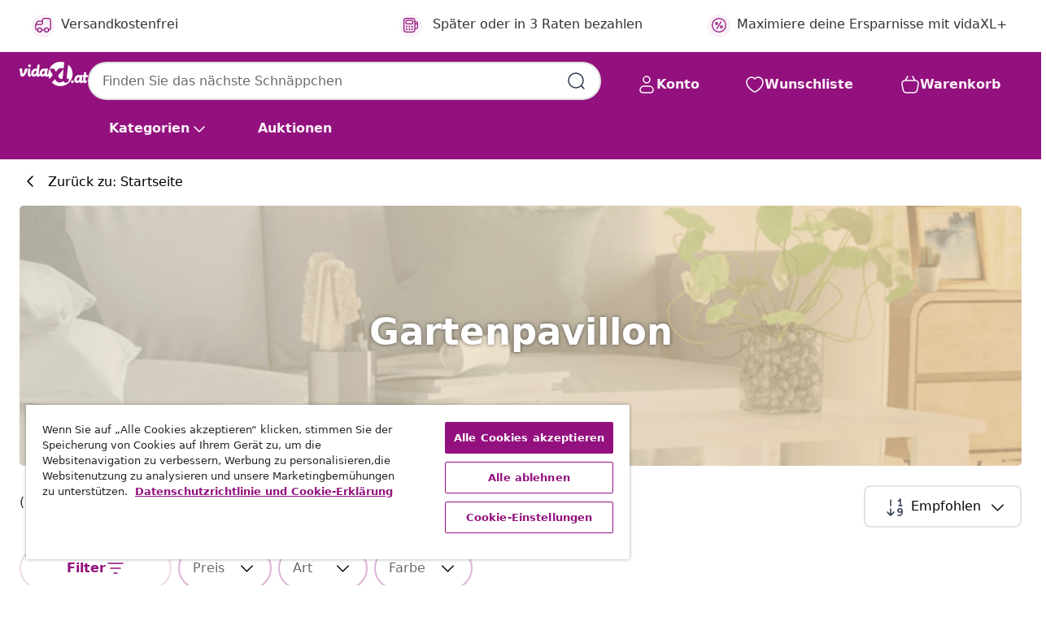

--- FILE ---
content_type: text/html;charset=UTF-8
request_url: https://www.vidaxl.at/lp-gartenpavillon
body_size: 44003
content:
 

 











 


 

























<!DOCTYPE html>
<html lang="de-at" country="at" dir="ltr">
<head>




<link rel="preload" href="/on/demandware.static/Sites-vidaxl-at-Site/-/default/dw33c8f956/fonts/vidaXLfontFE.woff" as="font" crossorigin />

<style>
    @font-face {
        font-family: vidaXLfont;
        src:  url("/on/demandware.static/Sites-vidaxl-at-Site/-/default/dw33c8f956/fonts/vidaXLfontFE.woff") format("woff");
        font-weight: 400;
        font-style: normal;
    }
</style>

<link rel="preload" href="/on/demandware.static/Sites-vidaxl-at-Site/-/de_AT/dwb1d46684/images/vidaXL_logo.svg" as="image" />


    <link rel="preload" href="/on/demandware.static/Sites-vidaxl-at-Site/-/de_AT/v1769674402286/css/global-modified.css" as="style" />
    <link rel="preload" href="/on/demandware.static/Sites-vidaxl-at-Site/-/de_AT/v1769674402286/css/molecules.css" as="style" />



    <link rel="preload" href="//cdn.cookielaw.org/scripttemplates/otSDKStub.js" as="script" />

<!--[if gt IE 9]><!-->
<script>//common/scripts.isml</script>
<script defer type="text/javascript" src="/on/demandware.static/Sites-vidaxl-at-Site/-/de_AT/v1769674402286/js/main.js"></script>

    
        <script defer type="text/javascript" src="/on/demandware.static/Sites-vidaxl-at-Site/-/de_AT/v1769674402286/js/search.js"
            
            >
        </script>
    


<!--<![endif]-->
<script>
    window.SitePreferences =  {"dataDogImageAddErrorEnable":true}
</script>


<meta charset=UTF-8>

<meta http-equiv="x-ua-compatible" content="ie=edge">

<meta name="viewport" content="width=device-width, initial-scale=1">
















    



    
        

  




    


    




 
    
        
            <meta property="og:title" content="Gartenpavillons online kaufen | vidaxl.at">
        
    

    
        
            
                
                <meta name="robots" content="index,follow">
            
        
        
    

    
        
            <meta property="og:url" content="https://www.vidaxl.at/lp-gartenpavillon">
        
    



    <meta property="og:image" content="https://www.vidaxl.at/on/demandware.static/Sites-vidaxl-at-Site/-/default/dwfbbc5f32/images/social_logos/vidaxl-at.png"/> 





        <title>Gartenpavillons online kaufen | vidaxl.at</title>




    
        
    
    
        
        
            <meta name="description" content="" /> 
         
        
    


    <meta name="keywords" content="" />

 

<link rel="icon" type="image/png" href="/on/demandware.static/Sites-vidaxl-at-Site/-/default/dw572c75a6/images/favicons/favicon-196x196.png" sizes="196x196" />
<link rel="icon" type="image/png" href="/on/demandware.static/Sites-vidaxl-at-Site/-/default/dw294463aa/images/favicons/favicon-96x96.png" sizes="96x96" />
<link rel="icon" type="image/png" href="/on/demandware.static/Sites-vidaxl-at-Site/-/default/dwec06172d/images/favicons/favicon-32x32.png" sizes="32x32" />
<link rel="icon" type="image/png" href="/on/demandware.static/Sites-vidaxl-at-Site/-/default/dwafed43cd/images/favicons/favicon-16x16.png" sizes="16x16" />
<link rel="icon" type="image/png" href="/on/demandware.static/Sites-vidaxl-at-Site/-/default/dw51b45e38/images/favicons/favicon-128.png" sizes="128x128" />
<link rel="icon" type="image/png" href="/on/demandware.static/Sites-vidaxl-at-Site/-/default/dwa5717802/images/favicons/favicon-48x48.png" sizes="48x48" />
<link rel="icon" type="image/png" href="/on/demandware.static/Sites-vidaxl-at-Site/-/default/dwb28357fb/images/favicons/favicon-144x144.png" sizes="144x144" />
<link rel="icon" type="image/x-icon" href="/on/demandware.static/Sites-vidaxl-at-Site/-/default/dw2e6315da/images/favicon.ico" />

<link rel="stylesheet" href="/on/demandware.static/Sites-vidaxl-at-Site/-/de_AT/v1769674402286/css/global-modified.css" />


<link rel="stylesheet" href="/on/demandware.static/Sites-vidaxl-at-Site/-/de_AT/v1769674402286/css/molecules.css" />


    
        <link rel="stylesheet" href="/on/demandware.static/Sites-vidaxl-at-Site/-/de_AT/v1769674402286/css/energyLabel.css" />
    

    
        <link rel="stylesheet" href="/on/demandware.static/Sites-vidaxl-at-Site/-/de_AT/v1769674402286/css/search.css" />
    


<script type="application/ld+json">
    {
    "@context": "https://schema.org",
    "@type": "Organization",
    "brand": {"name": "vidaXL", "@type": "Thing"}
    }
</script>

<script id="fallback-images-script" data-use-alternative-product-images="ONLY_MISSING">
    function handleImageError(img) {
        const useAlternativeProductImages = document.querySelector('#fallback-images-script').dataset.useAlternativeProductImages;
        var dataDogPreference = SitePreferences.dataDogImageAddErrorEnable;
        img.onerror = ""; // prevent infinite loop
        if (dataDogPreference && window.DD_RUM) {
            // Report the error to Datadog RUM
            window.DD_RUM.onReady(function() {
            if (window.DD_RUM && typeof window.DD_RUM.addError === 'function') {
                console.log('Reporting image load error to Datadog RUM for image:', img.src);
                window.DD_RUM.addError(new Error('Main image load error:'+img.src), {
                    source: 'image',
                    handling: 'handled',
                    imgSrc: img.src,
                    alt: img.alt || ''
                });
            }
            });
         }
        if (useAlternativeProductImages === 'ONLY_MISSING' && img.dataset.alternativeImgSrc) {
            img.src = img.dataset.alternativeImgSrc;
            img.onerror = function () {
                img.src = img.dataset.errorSrc;
                if (dataDogPreference && window.DD_RUM) {               
                    // Report secondary error to Datadog RUM
                    window.DD_RUM.onReady(function() {
                        if (window.DD_RUM && typeof window.DD_RUM.addError === 'function') {
                            console.log('Reporting alternative image load error to Datadog RUM for image:', img.dataset.alternativeImgSrc);
                            window.DD_RUM.addError(new Error('Alternative image load error:' + img.dataset.alternativeImgSrc), {
                                handling: 'handled',
                                imgSrc: img.src,
                                alt: img.alt || ''
                            });
                        }
                    });
                }
            };
        } else if (img.dataset.sourceImg) {
            if (img.dataset.altImgSrc){
                img.src = img.dataset.altImgSrc;
                img.removeAttribute('srcset');
                img.onerror = function () {
                const fallbackTried = img.dataset.fallbackTried === "true";
                if (!fallbackTried) {
                    img.dataset.fallbackTried = "true";
                    img.src = img.dataset.errorSrc;
                    if (dataDogPreference && window.DD_RUM) {
                        // Report secondary error to Datadog RUM
                        window.DD_RUM.onReady(function() {
                            if (window.DD_RUM && typeof window.DD_RUM.addError === 'function') {
                                console.log('Reporting alternative image load error to Datadog RUM for image:', img.dataset.altImgSrc);
                                window.DD_RUM.addError(new Error('Alternative image load error:' + img.dataset.altImgSrc), {
                                    handling: 'handled',
                                    imgSrc: img.src,
                                    alt: img.alt || ''
                                    });
                                }
                        });
                    }
                    img.removeAttribute('srcset');
                    img.classList.add('unavailable-image-loaded');
                } else {
                    img.onerror = null; // stop the loop
                }
            };
            }
        } 
        else if (img.dataset.errorSrc) {
            img.src = img.dataset.errorSrc;
        }
    }

    function handleBackgroundImageError(imgElement) {
        const fallbackImage = imgElement.getAttribute('data-alternative-img-src');
        const errorImage = imgElement.getAttribute('data-error-src') || '/images/product-image-unavailable.svg';

        // Determine the final image to use for <img src>
        const finalImage = (fallbackImage && fallbackImage.trim() !== '') ? fallbackImage : errorImage;

        // Apply the fallback or error image to the <img>
        imgElement.src = finalImage;
    }

// Separate function that sets the background image
function applyOverlayBackground(imgElement, imageUrl) {
    if (imageUrl && imageUrl.trim() !== '' && imageUrl !== 'null') {
        const parentDiv = imgElement.closest('div');
        if (parentDiv) {
            parentDiv.style.backgroundImage = 'var(--overlay-gradient), url('+ imageUrl +')';
        }
    }
    imgElement.classList.add('invisible');
}

</script>





<!-- Consent Mode default settings -->
<script>
    var dataLayer = dataLayer || [];
    function gtag(){dataLayer.push(arguments);}

    gtag('consent', 'default', {
    'ad_storage': 'denied',
    'analytics_storage': 'denied',
    'functionality_storage': 'denied',
    'personalization_storage': 'denied',
    'security_storage': 'denied',
    'ad_user_data': 'denied',
    'ad_personalization': 'denied',
    'wait_for_update': 500
    });
</script>





<script>
    window.dataLayer = window.dataLayer || [];
</script>


    <script async src="https://536004373.collect.igodigital.com/collect.js"> </script>
    <script>
    var _etmc = [];
    _etmc.push(["setOrgId", 536004373]);
    </script>





    
        
                <!-- Google Tag Manager -->
                <script>(function(w,d,s,l,i){w[l]=w[l]||[];w[l].push({'gtm.start':
                        new Date().getTime(),event:'gtm.js'});var f=d.getElementsByTagName(s)[0],
                    j=d.createElement(s),dl=l!='dataLayer'?'&l='+l:'';j.async=true;j.src=
                    'https://www.googletagmanager.com/gtm.js?id='+i+dl;f.parentNode.insertBefore(j,f);
                })(window,document,'script','dataLayer','GTM-T53NPDD');</script>
                <!-- End Google Tag Manager -->
        
    

    
    



    <!-- OneTrust Cookies Consent Notice start for www.vidaxl.at-->
    <script src="https://cdn.cookielaw.org/scripttemplates/otSDKStub.js" charset="UTF-8"
        data-domain-script="c117870f-45fb-4061-9b09-1bd464d931d7" data-document-language="true" ></script>
    <script>
        function OptanonWrapper() { }
    </script>
    <!-- OneTrust Cookies Consent Notice end for www.vidaxl.at-->



    <!-- Prefixbox Integration -->
<link rel="preconnect" href="https://integration.prefixbox.com/" />
<link rel="dns-prefetch" href="https://integration.prefixbox.com/" />
<link rel="preconnect" href="https://api.prefixbox.com/" />
<link rel="dns-prefetch" href="https://api.prefixbox.com/" />
<script>
    window.prefixboxAnalytics=window.prefixboxAnalytics||function(t,s,p,o){(window.pfbxQueue=window.pfbxQueue||[]).push({type:t,source:s,params:p,overrideObject:o});};
    window.prefixboxFunctions=window.prefixboxFunctions||{}; window.prefixboxCustomerFunctions=window.prefixboxCustomerFunctions||{};
</script>
<script
    id="prefixbox-integration-v2"
    async
    defer
    fetchpriority="high"
    type="text/javascript"
    src="https://integration.prefixbox.com/63c3379a-a560-4b21-ab77-3b81957a5fe5"
> </script>
<!-- End Prefixbox Integration -->



<link rel="canonical" href="https://www.vidaxl.at/lp-gartenpavillon"/>







<link rel="next" href="https://www.vidaxl.at/lp-gartenpavillon?page=2" />




<script type="text/javascript">//<!--
/* <![CDATA[ (head-active_data.js) */
var dw = (window.dw || {});
dw.ac = {
    _analytics: null,
    _events: [],
    _category: "",
    _searchData: "",
    _anact: "",
    _anact_nohit_tag: "",
    _analytics_enabled: "true",
    _timeZone: "Europe/Vienna",
    _capture: function(configs) {
        if (Object.prototype.toString.call(configs) === "[object Array]") {
            configs.forEach(captureObject);
            return;
        }
        dw.ac._events.push(configs);
    },
	capture: function() { 
		dw.ac._capture(arguments);
		// send to CQ as well:
		if (window.CQuotient) {
			window.CQuotient.trackEventsFromAC(arguments);
		}
	},
    EV_PRD_SEARCHHIT: "searchhit",
    EV_PRD_DETAIL: "detail",
    EV_PRD_RECOMMENDATION: "recommendation",
    EV_PRD_SETPRODUCT: "setproduct",
    applyContext: function(context) {
        if (typeof context === "object" && context.hasOwnProperty("category")) {
        	dw.ac._category = context.category;
        }
        if (typeof context === "object" && context.hasOwnProperty("searchData")) {
        	dw.ac._searchData = context.searchData;
        }
    },
    setDWAnalytics: function(analytics) {
        dw.ac._analytics = analytics;
    },
    eventsIsEmpty: function() {
        return 0 == dw.ac._events.length;
    }
};
/* ]]> */
// -->
</script>
<script type="text/javascript">//<!--
/* <![CDATA[ (head-cquotient.js) */
var CQuotient = window.CQuotient = {};
CQuotient.clientId = 'bfns-vidaxl-at';
CQuotient.realm = 'BFNS';
CQuotient.siteId = 'vidaxl-at';
CQuotient.instanceType = 'prd';
CQuotient.locale = 'de_AT';
CQuotient.fbPixelId = '518929031845320';
CQuotient.activities = [];
CQuotient.cqcid='';
CQuotient.cquid='';
CQuotient.cqeid='';
CQuotient.cqlid='';
CQuotient.apiHost='api.cquotient.com';
/* Turn this on to test against Staging Einstein */
/* CQuotient.useTest= true; */
CQuotient.useTest = ('true' === 'false');
CQuotient.initFromCookies = function () {
	var ca = document.cookie.split(';');
	for(var i=0;i < ca.length;i++) {
	  var c = ca[i];
	  while (c.charAt(0)==' ') c = c.substring(1,c.length);
	  if (c.indexOf('cqcid=') == 0) {
		CQuotient.cqcid=c.substring('cqcid='.length,c.length);
	  } else if (c.indexOf('cquid=') == 0) {
		  var value = c.substring('cquid='.length,c.length);
		  if (value) {
		  	var split_value = value.split("|", 3);
		  	if (split_value.length > 0) {
			  CQuotient.cquid=split_value[0];
		  	}
		  	if (split_value.length > 1) {
			  CQuotient.cqeid=split_value[1];
		  	}
		  	if (split_value.length > 2) {
			  CQuotient.cqlid=split_value[2];
		  	}
		  }
	  }
	}
}
CQuotient.getCQCookieId = function () {
	if(window.CQuotient.cqcid == '')
		window.CQuotient.initFromCookies();
	return window.CQuotient.cqcid;
};
CQuotient.getCQUserId = function () {
	if(window.CQuotient.cquid == '')
		window.CQuotient.initFromCookies();
	return window.CQuotient.cquid;
};
CQuotient.getCQHashedEmail = function () {
	if(window.CQuotient.cqeid == '')
		window.CQuotient.initFromCookies();
	return window.CQuotient.cqeid;
};
CQuotient.getCQHashedLogin = function () {
	if(window.CQuotient.cqlid == '')
		window.CQuotient.initFromCookies();
	return window.CQuotient.cqlid;
};
CQuotient.trackEventsFromAC = function (/* Object or Array */ events) {
try {
	if (Object.prototype.toString.call(events) === "[object Array]") {
		events.forEach(_trackASingleCQEvent);
	} else {
		CQuotient._trackASingleCQEvent(events);
	}
} catch(err) {}
};
CQuotient._trackASingleCQEvent = function ( /* Object */ event) {
	if (event && event.id) {
		if (event.type === dw.ac.EV_PRD_DETAIL) {
			CQuotient.trackViewProduct( {id:'', alt_id: event.id, type: 'raw_sku'} );
		} // not handling the other dw.ac.* events currently
	}
};
CQuotient.trackViewProduct = function(/* Object */ cqParamData){
	var cq_params = {};
	cq_params.cookieId = CQuotient.getCQCookieId();
	cq_params.userId = CQuotient.getCQUserId();
	cq_params.emailId = CQuotient.getCQHashedEmail();
	cq_params.loginId = CQuotient.getCQHashedLogin();
	cq_params.product = cqParamData.product;
	cq_params.realm = cqParamData.realm;
	cq_params.siteId = cqParamData.siteId;
	cq_params.instanceType = cqParamData.instanceType;
	cq_params.locale = CQuotient.locale;
	
	if(CQuotient.sendActivity) {
		CQuotient.sendActivity(CQuotient.clientId, 'viewProduct', cq_params);
	} else {
		CQuotient.activities.push({activityType: 'viewProduct', parameters: cq_params});
	}
};
/* ]]> */
// -->
</script>




</head>
<body>

    
        
    

    
    


<div
class="page "
data-action="Search-Show"
data-locale="de_AT"
data-querystring="cgid=lp-gazebo"
>


























 

 











 


 



























<div
    class="d-none js-auth-data"
    data-authenticated="false"
    data-registered="false"
    data-isbusinessuser="false"
>
</div>




<div class="container usp-container d-flex flex-row js-usp-row">
    <div class="col-12">
        
	
	<div class="content-asset"><!-- dwMarker="content" dwContentID="8d1ce502cdc295536b7778c4b8" -->
		<div class="usp slick-not-init" id="header-usp">
    <p class="usp-block" data-toggle="modal" data-target="#uspModal">
        <span class="usp-icons">
            <svg width="24" height="24" viewBox="0 0 24 24" fill="none"
                xmlns="http://www.w3.org/2000/svg">
                <path
                    d="M9.13784 4.72433C10.0591 2.8819 10.5197 1.96069 11.143 1.66508C11.6854 1.40782 12.3146 1.40782 12.8571 1.66508C13.4804 1.96069 13.941 2.88191 14.8622 4.72434L15.2215 5.4429C15.5059 6.01177 15.6481 6.29621 15.8562 6.51399C16.0403 6.70676 16.2612 6.86077 16.5058 6.96694C16.782 7.08689 17.0981 7.12201 17.7302 7.19225L18.0564 7.22849C20.2646 7.47385 21.3687 7.59653 21.8677 8.10561C22.3013 8.54802 22.5055 9.16639 22.4205 9.78001C22.3227 10.4861 21.5086 11.242 19.8805 12.7539L19.5361 13.0736C18.9804 13.5897 18.7025 13.8477 18.5419 14.1604C18.4 14.4368 18.3244 14.7424 18.3211 15.0531C18.3174 15.4046 18.4446 15.7671 18.699 16.4921V16.4921C19.5294 18.8587 19.9446 20.042 19.673 20.7338C19.4374 21.3339 18.927 21.7836 18.3021 21.9418C17.5816 22.1241 16.4767 21.5717 14.267 20.4668L13.4311 20.0489C12.9064 19.7865 12.644 19.6553 12.3688 19.6037C12.1251 19.558 11.8749 19.558 11.6312 19.6037C11.356 19.6553 11.0937 19.7865 10.5689 20.0489L9.73299 20.4668C7.52325 21.5717 6.41838 22.1241 5.69791 21.9418C5.07298 21.7836 4.56261 21.3339 4.32703 20.7338C4.05543 20.042 4.47062 18.8587 5.30101 16.4921V16.4921C5.55541 15.7671 5.68261 15.4046 5.67891 15.0531C5.67565 14.7424 5.60005 14.4368 5.45811 14.1604C5.29751 13.8477 5.01964 13.5897 4.46388 13.0736L4.11954 12.7539C2.49141 11.242 1.67734 10.4861 1.57953 9.78001C1.49453 9.16639 1.69867 8.54802 2.13229 8.10561C2.63127 7.59653 3.73538 7.47385 5.9436 7.22849L6.26976 7.19225C6.90189 7.12201 7.21795 7.08689 7.49423 6.96694C7.73879 6.86077 7.95965 6.70676 8.14383 6.51399C8.35189 6.29621 8.49411 6.01178 8.77855 5.44291L9.13784 4.72433Z"
                    stroke="var(--color-plum-500, #93117e)" stroke-width="1.5"
                    stroke-linecap="round"
                    stroke-linejoin="round" />
            </svg>
        </span>
        <span>24/7 Angebote</span>
    </p>
    <p class="usp-block" data-toggle="modal" data-target="#uspModal">
        <span class="usp-icons">
            <svg width="24" height="24" viewBox="0 0 24 24" fill="none"
                xmlns="http://www.w3.org/2000/svg">
                <path
                    d="M10 19H14M10 19C10 20.6569 8.65685 22 7 22C5.34315 22 4 20.6569 4 19M10 19C10 17.3431 8.65685 16 7 16C5.34315 16 4 17.3431 4 19M14 19C14 20.6569 15.3431 22 17 22C18.6569 22 20 20.6569 20 19M14 19C14 17.3431 15.3431 16 17 16C18.6569 16 20 17.3431 20 19M20 19V19C21.6569 19 23 17.6569 23 16V6.8C23 5.11984 23 4.27976 22.673 3.63803C22.3854 3.07354 21.9265 2.6146 21.362 2.32698C20.7202 2 19.8802 2 18.2 2H15.8C14.1198 2 13.2798 2 12.638 2.32698C12.0735 2.6146 11.6146 3.07354 11.327 3.63803C11 4.27976 11 5.11984 11 6.8V7.8C11 8.9201 11 9.48016 10.782 9.90798C10.5903 10.2843 10.2843 10.5903 9.90798 10.782C9.48016 11 8.92011 11 7.8 11H1.5M4 19V19C3.06812 19 2.60218 19 2.23463 18.8478C1.74458 18.6448 1.35523 18.2554 1.15224 17.7654C1 17.3978 1 16.9319 1 16V12.7727C1 12.1129 1 11.783 1.05245 11.4623C1.09902 11.1775 1.17626 10.8987 1.28282 10.6306C1.40284 10.3286 1.57257 10.0457 1.91205 9.47992L2.13566 9.10723C2.8155 7.97416 3.15542 7.40763 3.62342 6.99611C4.03758 6.63195 4.52256 6.35736 5.04791 6.18958C5.64157 6 6.30225 6 7.62362 6H11"
                    stroke="var(--color-plum-500, #93117e)" stroke-width="1.5"
                    stroke-linecap="round" stroke-linejoin="round" />
            </svg>
        </span>
        <span>Versandkostenfrei </span>
    </p>
    <p class="usp-block" data-toggle="modal" data-target="#uspModal">
        <span class="usp-icons">
            <svg width="24" height="24" viewBox="0 0 24 24" fill="none"
                xmlns="http://www.w3.org/2000/svg">
                <path
                    d="M6.5 14C6.5 14.2761 6.27614 14.5 6 14.5C5.72386 14.5 5.5 14.2761 5.5 14M6.5 14C6.5 13.7239 6.27614 13.5 6 13.5C5.72386 13.5 5.5 13.7239 5.5 14M6.5 14H5.5M6.5 18C6.5 18.2761 6.27614 18.5 6 18.5C5.72386 18.5 5.5 18.2761 5.5 18M6.5 18C6.5 17.7239 6.27614 17.5 6 17.5C5.72386 17.5 5.5 17.7239 5.5 18M6.5 18H5.5M10.5 14C10.5 14.2761 10.2761 14.5 10 14.5C9.72386 14.5 9.5 14.2761 9.5 14M10.5 14C10.5 13.7239 10.2761 13.5 10 13.5C9.72386 13.5 9.5 13.7239 9.5 14M10.5 14H9.5M10.5 18C10.5 18.2761 10.2761 18.5 10 18.5C9.72386 18.5 9.5 18.2761 9.5 18M10.5 18C10.5 17.7239 10.2761 17.5 10 17.5C9.72386 17.5 9.5 17.7239 9.5 18M10.5 18H9.5M14.5 14C14.5 14.2761 14.2761 14.5 14 14.5C13.7239 14.5 13.5 14.2761 13.5 14M14.5 14C14.5 13.7239 14.2761 13.5 14 13.5C13.7239 13.5 13.5 13.7239 13.5 14M14.5 14H13.5M14.5 18C14.5 18.2761 14.2761 18.5 14 18.5C13.7239 18.5 13.5 18.2761 13.5 18M14.5 18C14.5 17.7239 14.2761 17.5 14 17.5C13.7239 17.5 13.5 17.7239 13.5 18M14.5 18H13.5M22 10H18M18 7H18.8C19.9201 7 20.4802 7 20.908 7.21799C21.2843 7.40973 21.5903 7.71569 21.782 8.09202C22 8.51984 22 9.07989 22 10.2V13.8C22 14.9201 22 15.4802 21.782 15.908C21.5903 16.2843 21.2843 16.5903 20.908 16.782C20.4802 17 19.9201 17 18.8 17H18M6.6 10H13.4C13.9601 10 14.2401 10 14.454 9.89101C14.6422 9.79513 14.7951 9.64215 14.891 9.45399C15 9.24008 15 8.96005 15 8.4V6.6C15 6.03995 15 5.75992 14.891 5.54601C14.7951 5.35785 14.6422 5.20487 14.454 5.10899C14.2401 5 13.9601 5 13.4 5H6.6C6.03995 5 5.75992 5 5.54601 5.10899C5.35785 5.20487 5.20487 5.35785 5.10899 5.54601C5 5.75992 5 6.03995 5 6.6V8.4C5 8.96005 5 9.24008 5.10899 9.45399C5.20487 9.64215 5.35785 9.79513 5.54601 9.89101C5.75992 10 6.03995 10 6.6 10ZM6.8 22H13.2C14.8802 22 15.7202 22 16.362 21.673C16.9265 21.3854 17.3854 20.9265 17.673 20.362C18 19.7202 18 18.8802 18 17.2V6.8C18 5.11984 18 4.27976 17.673 3.63803C17.3854 3.07354 16.9265 2.6146 16.362 2.32698C15.7202 2 14.8802 2 13.2 2H6.8C5.11984 2 4.27976 2 3.63803 2.32698C3.07354 2.6146 2.6146 3.07354 2.32698 3.63803C2 4.27976 2 5.11984 2 6.8V17.2C2 18.8802 2 19.7202 2.32698 20.362C2.6146 20.9265 3.07354 21.3854 3.63803 21.673C4.27976 22 5.11984 22 6.8 22Z"
                    stroke="var(--color-plum-500, #93117e)" stroke-width="1.5"
                    stroke-linecap="round"
                    stroke-linejoin="round" />
            </svg>
        </span>
        <span>Später oder in 3 Raten bezahlen</span>
    </p>
    <p class="usp-block" data-toggle="modal" data-target="#uspModal">
        <span class="usp-icons">
            <svg width="24" height="24" viewBox="0 0 24 24" fill="none"
                xmlns="http://www.w3.org/2000/svg">
                <path
                    d="M14.9999 7L8.99988 17M22 12C22 17.5228 17.5228 22 12 22C6.47715 22 2 17.5228 2 12C2 6.47715 6.47715 2 12 2C17.5228 2 22 6.47715 22 12ZM9.99988 9.5C9.99988 10.3284 9.32831 11 8.49988 11C7.67145 11 6.99988 10.3284 6.99988 9.5C6.99988 8.67157 7.67145 8 8.49988 8C9.32831 8 9.99988 8.67157 9.99988 9.5ZM16.9999 14.5C16.9999 15.3284 16.3283 16 15.4999 16C14.6715 16 13.9999 15.3284 13.9999 14.5C13.9999 13.6716 14.6715 13 15.4999 13C16.3283 13 16.9999 13.6716 16.9999 14.5Z"
                    stroke="var(--color-plum-500, #93117e)" stroke-width="1.5"
                    stroke-linecap="round"
                    stroke-linejoin="round" />
            </svg>
        </span>
        <span>Maximiere deine Ersparnisse mit vidaXL+</span>
    </p>
</div>
	</div> <!-- End content-asset -->



        <div class="modal fade p-0 custom-modal" id="uspModal" tabindex="-1" role="dialog" aria-labelledby="uspModal">
            <div class="modal-dialog" role="document">
                <div class="modal-content">
                    <div>
                        <div class="modal-header-usp">
                            <p class="modal-title-usp">Warum vidaXL w&auml;hlen?
                                
<button 
    class="vbtn text-base btn-neutral transparent pill btn-semantic font-weight-semibold"
    type="button"
    
        data-dismiss="modal"
        
        
        
        
        
        
        aria-label="Men&uuml; schlie&szlig;en"
        
        name="button"
        >

        

        
    
         
            
                <img class="" src="/on/demandware.static/Sites-vidaxl-at-Site/-/default/dw2b5e047a/images/svg/common/cross.svg"
                    alt="Suchbegriffe l&ouml;schen" width="24px"
                    height="24px">
            
        

        

        

        

    

    

</button>
                            </p>
                        </div>
                    </div>
                    <div class="usp-layout">
                        







<div class="templatePage" id="headerusp">
<div class="experience-region experience-main"><div class="experience-component experience-custom_layouts-headerUSP">

<div class="mobile-2r-2c">
    <div class="usp-row">
        <div class="region usp-section"><div class="experience-component experience-custom_assets-usp">
























 

 











 


 























<div class="modal-body-usp row">
    <div class="popup-usp">
        <div class="usp-main">
            <div class="usp-icon">
                <img src="/on/demandware.static/Sites-vidaxl-at-Site/-/default/dwefe27477/images/svg/usp/star.svg" alt="usp icon" width="100%" height="100%"/>
            </div>
            <div class="row-des">
                <p class="text-base font-weight-bold title">24/7 Angebote</p>
                <p class="description">Finde jeden Tag die besten Angebote und reduzierten Produkte bei vidaXL!</p>
            </div>
        </div>
        
            

<a
class="btn-neutral outlined text-base font-weight-semibold vbtn text-base "

href="https://www.vidaxl.at/cms-coupon-code.html"
target="_self"
tabindex="0"
title="button" role="button"
aria-label="button"






>




<span class="btn-text">Gehe zu den Angeboten</span>



</a>
        
    </div>
</div></div></div>
        <div class="region usp-section"><div class="experience-component experience-custom_assets-usp">
























 

 











 


 























<div class="modal-body-usp row">
    <div class="popup-usp">
        <div class="usp-main">
            <div class="usp-icon">
                <img src="/on/demandware.static/Sites-vidaxl-at-Site/-/default/dw0693e8e5/images/svg/usp/truck.svg" alt="usp icon" width="100%" height="100%"/>
            </div>
            <div class="row-des">
                <p class="text-base font-weight-bold title">Versandkostenfrei</p>
                <p class="description">Bei Bestellungen ist der Versand kostenlos</p>
            </div>
        </div>
        
    </div>
</div></div></div>
        <div class="region usp-section"><div class="experience-component experience-custom_assets-usp">
























 

 











 


 























<div class="modal-body-usp row">
    <div class="popup-usp">
        <div class="usp-main">
            <div class="usp-icon">
                <img src="/on/demandware.static/Sites-vidaxl-at-Site/-/default/dw4e050cf9/images/svg/usp/pos.svg" alt="usp icon" width="100%" height="100%"/>
            </div>
            <div class="row-des">
                <p class="text-base font-weight-bold title">Sp&auml;ter oder in 3 Raten bezahlen</p>
                <p class="description">Bei vidaXL kannst du dein Lieblingsprodukt sofort kaufen und sp&auml;ter oder in Raten mit Klarna bezahlen!</p>
            </div>
        </div>
        
    </div>
</div></div></div>
        <div class="region usp-section"><div class="experience-component experience-custom_assets-usp">
























 

 











 


 























<div class="modal-body-usp row">
    <div class="popup-usp">
        <div class="usp-main">
            <div class="usp-icon">
                <img src="/on/demandware.static/Sites-vidaxl-at-Site/-/default/dwac494541/images/svg/usp/procent-circle.svg" alt="usp icon" width="100%" height="100%"/>
            </div>
            <div class="row-des">
                <p class="text-base font-weight-bold title">Maximiere deine Ersparnisse mit vidaXL+</p>
                <p class="description">Melde dich noch heute mit deinem Konto an und sieh zu, wie deine vidaXL+ Punkte wachsen. Je mehr du einkaufst, desto gr&ouml;&szlig;er sind die Rabatte, die du freischalten kannst!</p>
            </div>
        </div>
        
            

<a
class="btn-neutral outlined text-base font-weight-semibold vbtn text-base "

href="https://www.vidaxl.at/loyalty-vidaXL.html"
target="_self"
tabindex="0"
title="button" role="button"
aria-label="button"






>




<span class="btn-text">Erstelle ein Konto</span>



</a>
        
    </div>
</div></div></div>
    </div>
</div></div></div>
</div>




                    </div>
                </div>
            </div>
        </div>
    </div>
    <div class="search-tooltip d-none">
        <span class="tooltip">Bitte einen Suchbegriff eingeben</span>
    </div>
    
</div>
<header id="header" class="bg-primary sticky-top js-navigation header-wrapper ">
    <div class="header-container container-max-width">
        <nav class="d-block">
            <div class="row js-nav-row bg-primary hide-search-desktop header-nav-row flex-nowrap d-xl-flex">
                <button class="vbtn btn-base js-navbar-toggler navbar-toggler d-desktop-none" type="button"
                    aria-controls="sg-navbar-collapse" aria-expanded="false" aria-label="Toggle navigation">
                    <div class="nav-toggle d-inline-block">
                        <div class="nav-navicon">
                            <img class="menu-icon" src="/on/demandware.static/Sites-vidaxl-at-Site/-/default/dw52b01004/images/svg/common/menu.svg"
                                alt=" Men&uuml;" width="24" height="24">
                        </div>
                    </div>
                </button>
                <a id="logo" class="col justify-content-center align-content-center notranslate menu-logo"
                    href="/" title="vidaXL Heim">
                    <img class="svg logo text-primary" src="/on/demandware.static/Sites-vidaxl-at-Site/-/de_AT/dwb1d46684/images/vidaXL_logo.svg"
                        alt="vidaXL Home" width="100%" height="100%">

                    <img class="svg logo text-primary mobile-sticky-logo"
                        src="/on/demandware.static/Sites-vidaxl-at-Site/-/default/dw9c3786be/images/svg/common/vidaXL_logo_white.svg" alt="vidaXL Home" width="100%" height="100%">
                </a>
                <div
                    class="d-none d-desktop-none categories-button-block js-categories-button-block header-categorie-links">
                    
<button 
    class="vbtn text-base btn-base pill js-toggle-navigation js-bottom-menu-item font-weight-semibold"
    type="button"
    
        
        
        
        
        
        
        
        aria-label="Kategorien"
        
        name="button"
        >

        

        
    
        

        

        

        
            <span class="btn-text">Kategorien</span>
        

    

     
           
            
                <svg width="24" height="24" viewBox="0 0 24 24" fill="none" xmlns="http://www.w3.org/2000/svg">
                    <path d="M10 6L16 12L10 18" stroke-width="1.5" stroke-linecap="round" stroke-linejoin="round"/>
                </svg>
            
            
            
    

</button>
                </div>
                <div class="col px-0 d-none d-desktop-block">
                    






























 

 











 


 























<div class="site-search w-100 search-bar">
    <form role="search" action="/catalogsearch/result" method="get" name="simpleSearch" class="h-100">

        <div class="input-group search-input-container">
            <input class="search-field horizontal-shake-animation flex-fill text-input text-base fint-weight-regular"
    type="text"
    name="q"
    value=""
    enterkeyhint="search"
    placeholder="Finden Sie das n&auml;chste Schn&auml;ppchen"
    role="combobox"
    aria-describedby="search-assistive-text"
    aria-haspopup="listbox"
    maxlength="100"
    aria-owns="search-results"
    aria-expanded="false"
    aria-autocomplete="list"
    aria-activedescendant=""
    aria-controls="search-results"
    aria-label="Geben Sie ein Suchwort oder die Artikelnummer ein"
    autocomplete="off"
/>

            
<button 
    class="vbtn text-base btn-semantic d-none reset-button horizontal-shake-animation pill btn-base outlined"
    type="button"
    
        
        
        
        
        
        
        
        aria-label="Suchbegriffe l&ouml;schen"
        
        name="button"
        >

        

        
    
         
            
                <img class="" src="/on/demandware.static/Sites-vidaxl-at-Site/-/default/dw2b5e047a/images/svg/common/cross.svg"
                    alt="Suchbegriffe l&ouml;schen" width="24px"
                    height="24px">
            
        

        

        

        

    

    

</button>
            
<button 
    class="vbtn text-base btn-semantic search-button horizontal-shake-animation pill btn-base outlined"
    type="button"
    
        
        
        
        
        
        
        
        aria-label="Suchbegriffe eingeben"
        
        name="search-button"
        >

        

        
    
         
            
                <img class="" src="/on/demandware.static/Sites-vidaxl-at-Site/-/default/dw11068731/images/svg/common/search.svg"
                    alt="Search Icon" width="24px"
                    height="24px">
            
        

        

        

        

    

    

</button>

            <div class="suggestions-wrapper w-100 mt-1"
                data-url="/on/demandware.store/Sites-vidaxl-at-Site/de_AT/SearchServices-GetSuggestions?q=">
                
























 

 











 


 






















<div class="flex-column suggestions presearch-suggestions border-0 shadow-lg" style="display: none">
    <div class="recentsearchDisplay">
        <div class="font-weight-bold text-sm search-sug-header">Ihre letzten Suchanfragen </div>
        <div class="recentSearchesShow" id="recentSearchesShowID" data-no-recent-search-message="Keine aktuellen Suchanfragen"></div>
    </div>

    
        
	
	<div class="content-asset"><!-- dwMarker="content" dwContentID="4c6dbbd2bc4ca92bdcfcff2a43" -->
		<div class="presearch-configurator px-3 pb-3">
  <p class="fw-bold h5">Möbelkonfigurator</p>
  <a class="btn btn-outline-secondary custom-btn" href="https://www.vidaxl.at/customizable-beds-and-bed-accessories">
    <span>
      <img class="custom-icon" alt="Category_Bedroom" src="https://www.vidaxl.at/on/demandware.static/-/Library-Sites-vidaXLSharedLibrary/default/dw71c599de/Icons/Category_Bedroom.svg" title="" />Bett-Konfigurator </span>
  </a>
</div>
<hr class="custom-hr" />
<style type="text/css">
.presearch-configurator .btn.custom-btn {
  border: 2px solid #E3E3E3;
  border-radius: 8px;
}

.presearch-configurator  .custom-icon {
  width: 16px;
  display: inline;
  margin-right: 8px;
}

hr.custom-hr {
  border-color: #e3e3e3;
}
</style>
	</div> <!-- End content-asset -->



    

    

    
    <p class="text-sm font-weight-bold search-sug-header popularsearchDisplay">Beliebte Suchanfragen</p>
    <div class="flex-row attribute-chips chip-items">
       
            <div class="chip-item-container">
                

<a
class="btn-tab horizontal attribute-chip chip-item text-base font-weight-regular vbtn text-base "

href="/catalogsearch/result?q=h%C3%BChnerstall"
target="_self"
tabindex="0"
title="h&uuml;hnerstall" role="button"
aria-label="h&uuml;hnerstall"






>




<span class="btn-text">h&uuml;hnerstall</span>



</a>
            </div>
        
            <div class="chip-item-container">
                

<a
class="btn-tab horizontal attribute-chip chip-item text-base font-weight-regular vbtn text-base "

href="/catalogsearch/result?q=hochbeet"
target="_self"
tabindex="0"
title="hochbeet" role="button"
aria-label="hochbeet"






>




<span class="btn-text">hochbeet</span>



</a>
            </div>
        
            <div class="chip-item-container">
                

<a
class="btn-tab horizontal attribute-chip chip-item text-base font-weight-regular vbtn text-base "

href="/catalogsearch/result?q=relax%20sessel"
target="_self"
tabindex="0"
title="relax sessel" role="button"
aria-label="relax sessel"






>




<span class="btn-text">relax sessel</span>



</a>
            </div>
        
            <div class="chip-item-container">
                

<a
class="btn-tab horizontal attribute-chip chip-item text-base font-weight-regular vbtn text-base "

href="/catalogsearch/result?q=balkonm%C3%B6bel"
target="_self"
tabindex="0"
title="balkonm&ouml;bel" role="button"
aria-label="balkonm&ouml;bel"






>




<span class="btn-text">balkonm&ouml;bel</span>



</a>
            </div>
        
            <div class="chip-item-container">
                

<a
class="btn-tab horizontal attribute-chip chip-item text-base font-weight-regular vbtn text-base "

href="/catalogsearch/result?q=sideboard%20wei%C3%9F"
target="_self"
tabindex="0"
title="sideboard wei&szlig;" role="button"
aria-label="sideboard wei&szlig;"






>




<span class="btn-text">sideboard wei&szlig;</span>



</a>
            </div>
        
            <div class="chip-item-container">
                

<a
class="btn-tab horizontal attribute-chip chip-item text-base font-weight-regular vbtn text-base "

href="/catalogsearch/result?q=balkonmobel"
target="_self"
tabindex="0"
title="balkonmobel" role="button"
aria-label="balkonmobel"






>




<span class="btn-text">balkonmobel</span>



</a>
            </div>
        
            <div class="chip-item-container">
                

<a
class="btn-tab horizontal attribute-chip chip-item text-base font-weight-regular vbtn text-base "

href="/catalogsearch/result?q=gartenbank"
target="_self"
tabindex="0"
title="gartenbank" role="button"
aria-label="gartenbank"






>




<span class="btn-text">gartenbank</span>



</a>
            </div>
        
            <div class="chip-item-container">
                

<a
class="btn-tab horizontal attribute-chip chip-item text-base font-weight-regular vbtn text-base "

href="/catalogsearch/result?q=massagestuhl"
target="_self"
tabindex="0"
title="massagestuhl" role="button"
aria-label="massagestuhl"






>




<span class="btn-text">massagestuhl</span>



</a>
            </div>
        
            <div class="chip-item-container">
                

<a
class="btn-tab horizontal attribute-chip chip-item text-base font-weight-regular vbtn text-base "

href="/catalogsearch/result?q=gartentor"
target="_self"
tabindex="0"
title="gartentor" role="button"
aria-label="gartentor"






>




<span class="btn-text">gartentor</span>



</a>
            </div>
        
            <div class="chip-item-container">
                

<a
class="btn-tab horizontal attribute-chip chip-item text-base font-weight-regular vbtn text-base "

href="/catalogsearch/result?q=relaxsessel%20mit%20liegefunktion"
target="_self"
tabindex="0"
title="relaxsessel mit liegefunktion" role="button"
aria-label="relaxsessel mit liegefunktion"






>




<span class="btn-text">relaxsessel mit liegefunktion</span>



</a>
            </div>
        
    </div>
    
</div>
            </div>
        </div>
        <input type="hidden" id="searchUrl" value="/catalogsearch/result" />
    </form>
</div>
                    <div class="row js-search-bottom-menu">
                        <div class="col d-flex">
                            <div class="header-categorie-links">
                                
<button 
    class="vbtn text-base btn-base pill js-toggle-navigation js-bottom-menu-item font-weight-semibold ${isServerError ? 'd-none' : ''}"
    type="button"
    
        
        
        
        
        
        
        
        aria-label="Kategorien"
        
        name="button"
        >

        

        
    
        

        

        

        
            <span class="btn-text">Kategorien</span>
        

    

     
           
            
                <svg width="24" height="24" viewBox="0 0 24 24" fill="none" xmlns="http://www.w3.org/2000/svg">
                    <path d="M10 6L16 12L10 18" stroke-width="1.5" stroke-linecap="round" stroke-linejoin="round"/>
                </svg>
            
            
            
    

</button>

                                <!-- Placeholder -->
                            </div>
                                
























 

 











 


 























    <div class="header-categorie-links">
        

<a
class="btn-base auction-link pill font-weight-semibold vbtn text-base "

href="/auktionen"
target="_self"
tabindex="0"
title="Auktionen" role="button"
aria-label="Auktionen"






>




<span class="btn-text">Auktionen</span>



</a>
    </div>
                           
                        </div>
                        
                    </div>
                </div>
                <div class="ml-auto header-search d-flex">
                    <div
                        class="d-flex d-desktop-none header-icon toggle-search-button cursor-pointer js-mobile-sticky-search">
                        
<button 
    class="vbtn text-base vbtn text-base btn-base pill font-weight-semibold"
    type="button"
    
        
        
        
        
        
        
        
        aria-label="Suchbegriffe eingeben"
        
        name="button"
        >

        

        
    
         
            
                <img class="" src="/on/demandware.static/Sites-vidaxl-at-Site/-/default/dw68396d4c/images/svg/common/search-icon-white.svg"
                    alt="Search Icon" width="24px"
                    height="24px">
            
        

        

        

        

    

    

</button>
                    </div>
                    



























 

 











 


 






















<div class="d-flex my-account-button js-my-account js-flyout-toggle" data-user="{&quot;email&quot;:null,&quot;id&quot;:&quot;abaulcDsB4athFfARcZbIkc705&quot;,&quot;subscriptionStatus&quot;:&quot;unsubscribed&quot;}">
    <div class="flyout-wrapper my-account-flyout">
        <div class="flyout w-100 shadow-lg full-width-mobile">
    <span class="flyout-close js-flyout-close">
        <img class="close-icon" src="/on/demandware.static/Sites-vidaxl-at-Site/-/default/dw2b5e047a/images/svg/common/cross.svg" alt="account-flyout-close" width="100%" height="100%" >
    </span>
    
    <ul class="base-list d-flex flex-column" role="listbox">
        <li class="d-flex text-sm font-weight-regular">
            <a href="/on/demandware.store/Sites-vidaxl-at-Site/de_AT/Account-Overview" class="w-100 list-content">
                <div class="list-front">
                    <span>Konto&uuml;bersicht</span>
                </div>
            </a>
        </li>

         
            <li class="d-flex text-sm font-weight-regular">
                <a href="/account/orders" class="w-100 list-content">
                    <div class="list-front">
                        <span>Meine Bestellungen</span>
                    </div>
                </a>
            </li>
        

        <li class="d-flex text-sm font-weight-regular">
            <a href="/account/details" class="w-100 list-content">
                <div class="list-front">
                    <span>Kontodaten</span>
                </div>
            </a>
        </li>

        <li class="d-flex text-sm font-weight-regular logout-link">
            <a href="/on/demandware.store/Sites-vidaxl-at-Site/de_AT/Login-Logout" class="w-100 js-logout-button list-content">
                <div class="list-front">
                    <span>Abmelden</span>
                </div>
            </a>
        </li>
    </ul>

    <span class="flyout-drag-to-close">
        <span class="point"></span>
        <span class="point"></span>
        <span class="point"></span>
    </span>
</div>
    </div>
    <div class="d-flex header-icon bg-transparent text-base js-wrapper-toggler account-button order-notification with-animation js-account-button-notification  " data-login-get-url="https://www.vidaxl.at/account/login">
        
<button 
    class="vbtn text-base btn-base pill js-account-but-icon font-weight-semibold"
    type="button"
    
        
        
        
        
        
        
        
        aria-label="Konto"
        
        name="button"
        >

        

        
    
         
            
                <img class="" src="/on/demandware.static/Sites-vidaxl-at-Site/-/default/dw5f807f66/images/svg/common/user.svg"
                    alt="Account Icon" width="24px"
                    height="24px">
            
        

        

        

        
            <span class="btn-text">Konto</span>
        

    

    

</button>
    </div>
</div>
<div class="sfmcAbandonedBrowse" data-pid="false" ></div>
<div class="sfmcEinsteinRecommendation" data-pid="false" ></div>

                    
























 

 











 


 

























<div class="d-flex wishlist-btn-wrapper">
    <div class="wishlist-btn-header header-icon bg-transparent d-flex text-decoration-none">
        

<a
class="btn-base pill font-weight-semibold vbtn text-base "

href="/account/wishlist"
target="_self"
tabindex="0"
title="Wunschliste" role="button"
aria-label="Wunschliste"






>



<img src="/on/demandware.static/Sites-vidaxl-at-Site/-/default/dw848404db/images/svg/common/heart.svg" alt="Wishlist Icon" width="24px" height="24px"/>




<span class="btn-text">Wunschliste</span>



</a> 
        <span class="wishlist-count js-wishlist-count text-sm font-weight-regular ">0.0</span>
    </div>
</div>
                    <div class="minicart d-flex js-header-cart" data-action-url="/on/demandware.store/Sites-vidaxl-at-Site/de_AT/Cart-MiniCartShow">
                        
























 

 











 


 























<div class="minicart-total bg-transparent header-icon">
    
        <div class="flyout-wrapper empty-cart-flyout-wrapper">
            <div class="minicart-flyout w-100 shadow-lg full-width-mobile">
    <span class="flyout-close js-flyout-close">
         <img class="close-icon" src="/on/demandware.static/Sites-vidaxl-at-Site/-/default/dw2b5e047a/images/svg/common/cross.svg" alt="empty-cart-close" width="100%" height="100%">
    </span>

    <div class="flyout-section px-0 mb-0 d-flex flex-column text-center" role="listbox">
        <p class="text-md font-weight-bold empty-cart-title">Ihr Warenkorb ist leer </p>
        <div class="font-weight-regular text-base">Lass uns ein paar Produkte hier reinlegen!</div>
        <div class="empty-cart-image"> 
             <img class="empty-cart-icon lazyload aspect-ratio-3x2" src="/on/demandware.static/Sites-vidaxl-at-Site/-/default/dwd5790a7f/images/svg/common/emptycart-icon.svg" alt="empty-cart" width="100%" height="100%">
        </div>
    </div>


    <span class="flyout-drag-to-close">
        <span class="point"></span>
        <span class="point"></span>
        <span class="point"></span>
    </span>
</div>
        </div>
    

    

<a
class="btn-base pill minicart-link font-weight-semibold vbtn text-base empty-cart"

href="https://www.vidaxl.at/cart"
target="_self"
tabindex="0"
title="Warenkorb" role="button"
aria-label="Warenkorb"






>



<img src="/on/demandware.static/Sites-vidaxl-at-Site/-/default/dw56027649/images/svg/common/shopping-basket.svg" alt="Cart Icon" width="24px" height="24px"/>




<span class="btn-text">Warenkorb</span>



</a> 
    <span class="minicart-quantity text-sm font-weight-regular  d-none">
        0
    </span>
</div>
<div class="popover popover-bottom"></div>
                    </div>
                    
<div class="cart-notification-modal" id="basketNotification" role="dialog"
    aria-labelledby="basketNotification">
    <div class="minicart-flyout shadow-lg full-width-mobile notification-flyout js-notification-flyout popup">
        <div class="flyout-section mb-0 d-flex flex-column add-all-to-cart-modal">
            <div class="empty-cart-image">
                <img class="empty-cart-icon lazyload aspect-ratio-3x2"
                    src="/on/demandware.static/Sites-vidaxl-at-Site/-/default/dw6023922a/images/svg/common/empty-state-wishlist-illustration.svg"
                    alt="empty-cart" width="100%" height="100%">
                <span class="notification-flyout-close js-flyout-close">
                    
<button 
    class="vbtn text-base close-icon js-wishlist-close-icon"
    type="button"
    
        
        
        
        
        
        
        
        aria-label="null"
        
        name="button"
        >

        

        
    
         
            
                <img class="" src="/on/demandware.static/Sites-vidaxl-at-Site/-/default/dw2b5e047a/images/svg/common/cross.svg"
                    alt="null" width="auto"
                    height="auto">
            
        

        

        

        

    

    

</button>
                </span>
            </div>
            <div class="js-notification-message text-md font-weight-bold empty-cart-title" data-product-msg="Produkt in den Warenkorb gelegt"></div>
            
            

<a
class="vbtn-success pill go-to-cart-btn font-weight-semibold vbtn text-base "

href="/cart"
target="_self"
tabindex="-1"
title="Button" role="button"
aria-label="Button"






>




<span class="btn-text">Zum Warenkorb</span>



</a>
        </div>
    </div>
</div>


























 

 











 


 
























<div class="snackbar popup addtocart-error-notification error ">
	<div class="snackbar-header">
		<span class="snackbar-icon"><img class="null" src="/on/demandware.static/Sites-vidaxl-at-Site/-/default/dw1473e0b4/images/svg/common/alert-triangle-white.svg" alt="null"
				width="null" height="null"/></span>
		
<button 
    class="vbtn text-base pill btn-semantic selected snackbar-icon close-button undo js-snakbar-dismiss-btn"
    type="button"
    
        
        
        
        
        
        
        
        aria-label="null"
        
        name="button"
        >

        

        
    
         
            
                <img class="" src="/on/demandware.static/Sites-vidaxl-at-Site/-/default/dwd69ceb2a/images/svg/common/cross-white-icon.svg"
                    alt="null" width="auto"
                    height="auto">
            
        

        

        

        

    

    

</button>
	</div>
	<div class="snackbar-content">
		<p class="text-md font-weight-bold snackbar-text"></p>
	</div>
	

	

	<div class="snackbar-actions">
		
	</div>
</div>
                </div>
            </div>

            <div class="row header-mobile-search  ">
                <div class="d-desktop-none search-mobile">
                    <div class="js-back-row d-none">
                        <div class="js-back-button">
                            
<button 
    class="vbtn text-base btn-base btn-semantic mobile-search-back-btn font-weight-semibold"
    type="button"
    
        
        
        
        
        
        
        
        aria-label="Button"
        
        name="button"
        >

        

        
    
        

        

        

        

    

     
           
            
                <svg width="24" height="24" viewBox="0 0 24 24" fill="none" xmlns="http://www.w3.org/2000/svg">
                    <path d="M10 6L16 12L10 18" stroke-width="1.5" stroke-linecap="round" stroke-linejoin="round"/>
                </svg>
            
            
            
    

</button>
                        </div>
                    </div>
                    






























 

 











 


 























<div class="site-search w-100 search-bar">
    <form role="search" action="/catalogsearch/result" method="get" name="simpleSearch" class="h-100">

        <div class="input-group search-input-container">
            <input class="search-field horizontal-shake-animation flex-fill text-input text-base fint-weight-regular"
    type="text"
    name="q"
    value=""
    enterkeyhint="search"
    placeholder="Finden Sie das n&auml;chste Schn&auml;ppchen"
    role="combobox"
    aria-describedby="search-assistive-text"
    aria-haspopup="listbox"
    maxlength="100"
    aria-owns="search-results"
    aria-expanded="false"
    aria-autocomplete="list"
    aria-activedescendant=""
    aria-controls="search-results"
    aria-label="Geben Sie ein Suchwort oder die Artikelnummer ein"
    autocomplete="off"
/>

            
<button 
    class="vbtn text-base btn-semantic d-none reset-button horizontal-shake-animation pill btn-base outlined"
    type="button"
    
        
        
        
        
        
        
        
        aria-label="Suchbegriffe l&ouml;schen"
        
        name="button"
        >

        

        
    
         
            
                <img class="" src="/on/demandware.static/Sites-vidaxl-at-Site/-/default/dw2b5e047a/images/svg/common/cross.svg"
                    alt="Suchbegriffe l&ouml;schen" width="24px"
                    height="24px">
            
        

        

        

        

    

    

</button>
            
<button 
    class="vbtn text-base btn-semantic search-button horizontal-shake-animation pill btn-base outlined"
    type="button"
    
        
        
        
        
        
        
        
        aria-label="Suchbegriffe eingeben"
        
        name="search-button"
        >

        

        
    
         
            
                <img class="" src="/on/demandware.static/Sites-vidaxl-at-Site/-/default/dw11068731/images/svg/common/search.svg"
                    alt="Search Icon" width="24px"
                    height="24px">
            
        

        

        

        

    

    

</button>

            <div class="suggestions-wrapper w-100 mt-1"
                data-url="/on/demandware.store/Sites-vidaxl-at-Site/de_AT/SearchServices-GetSuggestions?q=">
                
























 

 











 


 






















<div class="flex-column suggestions presearch-suggestions border-0 shadow-lg" style="display: none">
    <div class="recentsearchDisplay">
        <div class="font-weight-bold text-sm search-sug-header">Ihre letzten Suchanfragen </div>
        <div class="recentSearchesShow" id="recentSearchesShowID" data-no-recent-search-message="Keine aktuellen Suchanfragen"></div>
    </div>

    
        
	
	<div class="content-asset"><!-- dwMarker="content" dwContentID="4c6dbbd2bc4ca92bdcfcff2a43" -->
		<div class="presearch-configurator px-3 pb-3">
  <p class="fw-bold h5">Möbelkonfigurator</p>
  <a class="btn btn-outline-secondary custom-btn" href="https://www.vidaxl.at/customizable-beds-and-bed-accessories">
    <span>
      <img class="custom-icon" alt="Category_Bedroom" src="https://www.vidaxl.at/on/demandware.static/-/Library-Sites-vidaXLSharedLibrary/default/dw71c599de/Icons/Category_Bedroom.svg" title="" />Bett-Konfigurator </span>
  </a>
</div>
<hr class="custom-hr" />
<style type="text/css">
.presearch-configurator .btn.custom-btn {
  border: 2px solid #E3E3E3;
  border-radius: 8px;
}

.presearch-configurator  .custom-icon {
  width: 16px;
  display: inline;
  margin-right: 8px;
}

hr.custom-hr {
  border-color: #e3e3e3;
}
</style>
	</div> <!-- End content-asset -->



    

    

    
    <p class="text-sm font-weight-bold search-sug-header popularsearchDisplay">Beliebte Suchanfragen</p>
    <div class="flex-row attribute-chips chip-items">
       
            <div class="chip-item-container">
                

<a
class="btn-tab horizontal attribute-chip chip-item text-base font-weight-regular vbtn text-base "

href="/catalogsearch/result?q=h%C3%BChnerstall"
target="_self"
tabindex="0"
title="h&uuml;hnerstall" role="button"
aria-label="h&uuml;hnerstall"






>




<span class="btn-text">h&uuml;hnerstall</span>



</a>
            </div>
        
            <div class="chip-item-container">
                

<a
class="btn-tab horizontal attribute-chip chip-item text-base font-weight-regular vbtn text-base "

href="/catalogsearch/result?q=hochbeet"
target="_self"
tabindex="0"
title="hochbeet" role="button"
aria-label="hochbeet"






>




<span class="btn-text">hochbeet</span>



</a>
            </div>
        
            <div class="chip-item-container">
                

<a
class="btn-tab horizontal attribute-chip chip-item text-base font-weight-regular vbtn text-base "

href="/catalogsearch/result?q=relax%20sessel"
target="_self"
tabindex="0"
title="relax sessel" role="button"
aria-label="relax sessel"






>




<span class="btn-text">relax sessel</span>



</a>
            </div>
        
            <div class="chip-item-container">
                

<a
class="btn-tab horizontal attribute-chip chip-item text-base font-weight-regular vbtn text-base "

href="/catalogsearch/result?q=balkonm%C3%B6bel"
target="_self"
tabindex="0"
title="balkonm&ouml;bel" role="button"
aria-label="balkonm&ouml;bel"






>




<span class="btn-text">balkonm&ouml;bel</span>



</a>
            </div>
        
            <div class="chip-item-container">
                

<a
class="btn-tab horizontal attribute-chip chip-item text-base font-weight-regular vbtn text-base "

href="/catalogsearch/result?q=sideboard%20wei%C3%9F"
target="_self"
tabindex="0"
title="sideboard wei&szlig;" role="button"
aria-label="sideboard wei&szlig;"






>




<span class="btn-text">sideboard wei&szlig;</span>



</a>
            </div>
        
            <div class="chip-item-container">
                

<a
class="btn-tab horizontal attribute-chip chip-item text-base font-weight-regular vbtn text-base "

href="/catalogsearch/result?q=balkonmobel"
target="_self"
tabindex="0"
title="balkonmobel" role="button"
aria-label="balkonmobel"






>




<span class="btn-text">balkonmobel</span>



</a>
            </div>
        
            <div class="chip-item-container">
                

<a
class="btn-tab horizontal attribute-chip chip-item text-base font-weight-regular vbtn text-base "

href="/catalogsearch/result?q=gartenbank"
target="_self"
tabindex="0"
title="gartenbank" role="button"
aria-label="gartenbank"






>




<span class="btn-text">gartenbank</span>



</a>
            </div>
        
            <div class="chip-item-container">
                

<a
class="btn-tab horizontal attribute-chip chip-item text-base font-weight-regular vbtn text-base "

href="/catalogsearch/result?q=massagestuhl"
target="_self"
tabindex="0"
title="massagestuhl" role="button"
aria-label="massagestuhl"






>




<span class="btn-text">massagestuhl</span>



</a>
            </div>
        
            <div class="chip-item-container">
                

<a
class="btn-tab horizontal attribute-chip chip-item text-base font-weight-regular vbtn text-base "

href="/catalogsearch/result?q=gartentor"
target="_self"
tabindex="0"
title="gartentor" role="button"
aria-label="gartentor"






>




<span class="btn-text">gartentor</span>



</a>
            </div>
        
            <div class="chip-item-container">
                

<a
class="btn-tab horizontal attribute-chip chip-item text-base font-weight-regular vbtn text-base "

href="/catalogsearch/result?q=relaxsessel%20mit%20liegefunktion"
target="_self"
tabindex="0"
title="relaxsessel mit liegefunktion" role="button"
aria-label="relaxsessel mit liegefunktion"






>




<span class="btn-text">relaxsessel mit liegefunktion</span>



</a>
            </div>
        
    </div>
    
</div>
            </div>
        </div>
        <input type="hidden" id="searchUrl" value="/catalogsearch/result" />
    </form>
</div>
                </div>
                
            </div>
        </nav>
        <div class="main-menu navbar-toggleable-lg menu-toggleable-left" id="sg-navbar-collapse">
            

























 

 











 


 





























<nav class="navbar navbar-expand-xl bg-inverse d-desktop-none">
    <div class="close-menu close-cat d-xl-none d-flex bg-white border-0">
        <img class="svg col-auto notranslate logo pl-0 text-primary cat-nav-logo"
            src="/on/demandware.static/Sites-vidaxl-at-Site/-/de_AT/dwb1d46684/images/vidaXL_logo.svg" alt="vidaXL Home">
        <div class="js-close-button">
            
<button 
    class="vbtn text-base btn-neutral transparent pill btn-semantic"
    type="button"
    
        
        
        
        
        
        
        
        aria-label="Men&uuml; schlie&szlig;en"
        
        name="button"
        >

        

        
    
         
            
                <img class="" src="/on/demandware.static/Sites-vidaxl-at-Site/-/default/dw2b5e047a/images/svg/common/cross.svg"
                    alt="Suchbegriffe l&ouml;schen" width="24px"
                    height="24px">
            
        

        

        

        

    

    

</button>
        </div>
    </div>

    <div class="menu-group" role="navigation">
        <ul class="nav navbar-nav accordion accordion-navigation" id="accordionNavigation" role="menu">
            
            <li class="navitem">
                <span class="js-openlevel">
                    
<button 
    class="vbtn text-base btn-neutral transparent"
    type="button"
    
        
        
        
        
        
        
        
        aria-label="Kategorien"
        
        name="button"
        >

        

        
    
        

        

        

        
            <span class="btn-text">Kategorien</span>
        

    

     
           
            
                <svg width="24" height="24" viewBox="0 0 24 24" fill="none" xmlns="http://www.w3.org/2000/svg">
                    <path d="M10 6L16 12L10 18" stroke-width="1.5" stroke-linecap="round" stroke-linejoin="round"/>
                </svg>
            
            
            
    

</button>
                </span>
                <ul class="pushnav">
                    <div class="close-menu close-cat d-xl-none d-flex pt-3 bg-white border-0">
    <img class="svg col-auto notranslate logo cat-nav-logo pl-0 text-primary" src="/on/demandware.static/Sites-vidaxl-at-Site/-/de_AT/dwb1d46684/images/vidaXL_logo.svg"
        alt="vidaXL Home">
    <div class="js-close-button">
        
<button 
    class="vbtn text-base btn-neutral transparent pill btn-semantic"
    type="button"
    
        
        
        
        
        
        
        
        aria-label="Men&uuml; schlie&szlig;en"
        
        name="button"
        >

        

        
    
         
            
                <img class="" src="/on/demandware.static/Sites-vidaxl-at-Site/-/default/dw2b5e047a/images/svg/common/cross.svg"
                    alt="Suchbegriffe l&ouml;schen" width="24px"
                    height="24px">
            
        

        

        

        

    

    

</button>
    </div>
</div>
<li class="js-back">
    <span class="cursor-pointer">
        


    <a href="#" property="null" typeof="null" class="hyperlink-btn  hyperlink-black back-nav"
    
    
    >
        <span class="trail-icon-left">
            <svg width="24" height="24" viewBox="0 0 24 24" fill="none" xmlns="http://www.w3.org/2000/svg">
                <path d="M14 6L8 12L14 18" stroke-width="1.5" stroke-linecap="round" stroke-linejoin="round"/>
            </svg> 
        </span>
        <span property="null" class="hyperlink-content">Zur&uuml;ck zum Men&uuml;</span>
    </a>
    
    </span>
</li>
<hr class="h-divider" />
                    
                        <div class="category-menulist">
    
        
            
                <li data-toggle="collapse" data-target=".collapse-436"
                    aria-controls="collapse-436">
                    <span class="cursor-pointer">
                        
<button 
    class="vbtn text-base btn-tab"
    type="button"
    
        
        
        
        
        
        
        
        aria-label="M&ouml;bel"
        
        name="button"
        >

        

        
    
         
            
                <img class="" src="/on/demandware.static/Sites-vidaxl-at-Site/-/default/dwb6b93c88/images/svg/category/category_436.svg"
                    alt="category_436" width="24"
                    height="24">
            
        

        

        

        
            <span class="btn-text">M&ouml;bel</span>
        

    

     
           
            
                <svg width="24" height="24" viewBox="0 0 24 24" fill="none" xmlns="http://www.w3.org/2000/svg">
                    <path d="M10 6L16 12L10 18" stroke-width="1.5" stroke-linecap="round" stroke-linejoin="round"/>
                </svg>
            
            
            
    

</button>
                    </span>
                    <div class="collapse-436 collapse list-unstyled" data-parent="#accordionNavigation">
                        <div class="categories-list">
                            
                                <div class="top-categories">
                                    
                                        
                                            <div class="top-category-item">
    <a href="https://www.vidaxl.at/g/4299/gartenmobel" title="Gartenm&ouml;bel" class="category-thumbnail-wrapper">
        <div class="category-image-thumbnail">
            <span class="image-wrapper">
                <img src="https://www.vidaxl.at/dw/image/v2/BFNS_PRD/on/demandware.static/-/Sites-vidaxl-catalog-webshop-eu-sku/default/dw8470b31d/outdoor Furniture_4299.png?sw=192" class="category-image"
                    alt="Gartenm&ouml;bel"
                    onerror="this.onerror=null; this.src='/on/demandware.static/Sites-vidaxl-at-Site/-/default/dw2eb0eb1b/images/product-image-unavailable.svg'" width="100%" height="100%"/>
            </span>
        </div>
        <div class="category-name-wrapper text-base">
            Gartenmöbel
        </div>
    </a>
</div>
                                        
                                    
                                        
                                            <div class="top-category-item">
    <a href="https://www.vidaxl.at/g/443/stuhle" title="St&uuml;hle" class="category-thumbnail-wrapper">
        <div class="category-image-thumbnail">
            <span class="image-wrapper">
                <img src="https://www.vidaxl.at/dw/image/v2/BFNS_PRD/on/demandware.static/-/Sites-vidaxl-catalog-webshop-eu-sku/default/dwf8bdfe08/Chairs_443.png?sw=192" class="category-image"
                    alt="St&uuml;hle"
                    onerror="this.onerror=null; this.src='/on/demandware.static/Sites-vidaxl-at-Site/-/default/dw2eb0eb1b/images/product-image-unavailable.svg'" width="100%" height="100%"/>
            </span>
        </div>
        <div class="category-name-wrapper text-base">
            Stühle
        </div>
    </a>
</div>
                                        
                                    
                                        
                                            <div class="top-category-item">
    <a href="https://www.vidaxl.at/g/460/sofas" title="Sofas" class="category-thumbnail-wrapper">
        <div class="category-image-thumbnail">
            <span class="image-wrapper">
                <img src="https://www.vidaxl.at/dw/image/v2/BFNS_PRD/on/demandware.static/-/Sites-vidaxl-catalog-webshop-eu-sku/default/dw74610d58/All/category_banners/Furniture/Sofas_.png?sw=192" class="category-image"
                    alt="Sofas"
                    onerror="this.onerror=null; this.src='/on/demandware.static/Sites-vidaxl-at-Site/-/default/dw2eb0eb1b/images/product-image-unavailable.svg'" width="100%" height="100%"/>
            </span>
        </div>
        <div class="category-name-wrapper text-base">
            Sofas
        </div>
    </a>
</div>
                                        
                                    
                                        
                                            <div class="top-category-item">
    <a href="https://www.vidaxl.at/g/6356/schranke" title="Schr&auml;nke" class="category-thumbnail-wrapper">
        <div class="category-image-thumbnail">
            <span class="image-wrapper">
                <img src="https://www.vidaxl.at/dw/image/v2/BFNS_PRD/on/demandware.static/-/Sites-vidaxl-catalog-webshop-eu-sku/default/dw05804de3/Cabinets &amp; Storage_6356 NEW.png?sw=192" class="category-image"
                    alt="Schr&auml;nke"
                    onerror="this.onerror=null; this.src='/on/demandware.static/Sites-vidaxl-at-Site/-/default/dw2eb0eb1b/images/product-image-unavailable.svg'" width="100%" height="100%"/>
            </span>
        </div>
        <div class="category-name-wrapper text-base">
            Schränke
        </div>
    </a>
</div>
                                        
                                    
                                        
                                            <div class="top-category-item">
    <a href="https://www.vidaxl.at/g/6392/tische" title="Tische" class="category-thumbnail-wrapper">
        <div class="category-image-thumbnail">
            <span class="image-wrapper">
                <img src="https://www.vidaxl.at/dw/image/v2/BFNS_PRD/on/demandware.static/-/Sites-vidaxl-catalog-webshop-eu-sku/default/dw22dd7ead/Tables_6392.png?sw=192" class="category-image"
                    alt="Tische"
                    onerror="this.onerror=null; this.src='/on/demandware.static/Sites-vidaxl-at-Site/-/default/dw2eb0eb1b/images/product-image-unavailable.svg'" width="100%" height="100%"/>
            </span>
        </div>
        <div class="category-name-wrapper text-base">
            Tische
        </div>
    </a>
</div>
                                        
                                    
                                        
                                            <div class="top-category-item">
    <a href="https://www.vidaxl.at/g/6433/betten-zubehor" title="Betten &amp; Zubeh&ouml;r" class="category-thumbnail-wrapper">
        <div class="category-image-thumbnail">
            <span class="image-wrapper">
                <img src="https://www.vidaxl.at/dw/image/v2/BFNS_PRD/on/demandware.static/-/Sites-vidaxl-catalog-webshop-eu-sku/default/dw7b057665/Beds &amp; Accessories_6433 (1).png?sw=192" class="category-image"
                    alt="Betten &amp; Zubeh&ouml;r"
                    onerror="this.onerror=null; this.src='/on/demandware.static/Sites-vidaxl-at-Site/-/default/dw2eb0eb1b/images/product-image-unavailable.svg'" width="100%" height="100%"/>
            </span>
        </div>
        <div class="category-name-wrapper text-base">
            Betten & Zubehör
        </div>
    </a>
</div>
                                        
                                    
                                </div>
                            
                            <div class="sub-category-list">
                                


    <a href="https://www.vidaxl.at/g/436/mobel" property="null" typeof="null" class="hyperlink hyperlink-purple" aria-label="Alle ansehen in M&ouml;bel" title="Alle ansehen in M&ouml;bel"
    
    
    >
        <span property="null" class="hyperlink-content">Alle ansehen in M&ouml;bel</span>
    </a>

                                
                                    <hr class="h-divider" />
                                


                                

                                <ul class="category-list">
                                    
                                        
                                            <li>
                                                <a class="text-base list-content font-weight-regular"
                                                    href="https://www.vidaxl.at/g/554/baby--kleinkindmobel" aria-label="Baby- &amp; Kleinkindm&ouml;bel">
                                                    Baby- &amp; Kleinkindm&ouml;bel
                                                </a>
                                            </li>
                                        
                                    
                                        
                                            <li>
                                                <a class="text-base list-content font-weight-regular"
                                                    href="https://www.vidaxl.at/g/6362/buromobel" aria-label="B&uuml;rom&ouml;bel">
                                                    B&uuml;rom&ouml;bel
                                                </a>
                                            </li>
                                        
                                    
                                        
                                            <li>
                                                <a class="text-base list-content font-weight-regular"
                                                    href="https://www.vidaxl.at/g/450/futons" aria-label="Futons">
                                                    Futons
                                                </a>
                                            </li>
                                        
                                    
                                        
                                            <li>
                                                <a class="text-base list-content font-weight-regular"
                                                    href="https://www.vidaxl.at/g/6963/gartenmobelzubehor" aria-label="Gartenm&ouml;belzubeh&ouml;r">
                                                    Gartenm&ouml;belzubeh&ouml;r
                                                </a>
                                            </li>
                                        
                                    
                                        
                                            <li>
                                                <a class="text-base list-content font-weight-regular"
                                                    href="https://www.vidaxl.at/g/442/kucheninseln-kuchenwagen" aria-label="K&uuml;cheninseln &amp; K&uuml;chenwagen">
                                                    K&uuml;cheninseln &amp; K&uuml;chenwagen
                                                </a>
                                            </li>
                                        
                                    
                                        
                                            <li>
                                                <a class="text-base list-content font-weight-regular"
                                                    href="https://www.vidaxl.at/g/6345/mobelgarnituren" aria-label="M&ouml;belgarnituren">
                                                    M&ouml;belgarnituren
                                                </a>
                                            </li>
                                        
                                    
                                        
                                            <li>
                                                <a class="text-base list-content font-weight-regular"
                                                    href="https://www.vidaxl.at/g/458/polsterhocker" aria-label="Polsterhocker">
                                                    Polsterhocker
                                                </a>
                                            </li>
                                        
                                    
                                        
                                            <li>
                                                <a class="text-base list-content font-weight-regular"
                                                    href="https://www.vidaxl.at/g/4163/raumteiler" aria-label="Raumteiler">
                                                    Raumteiler
                                                </a>
                                            </li>
                                        
                                    
                                        
                                            <li>
                                                <a class="text-base list-content font-weight-regular"
                                                    href="https://www.vidaxl.at/g/6915/raumteilerzubehor" aria-label="Raumteilerzubeh&ouml;r">
                                                    Raumteilerzubeh&ouml;r
                                                </a>
                                            </li>
                                        
                                    
                                        
                                            <li>
                                                <a class="text-base list-content font-weight-regular"
                                                    href="https://www.vidaxl.at/g/464/regalsysteme" aria-label="Regalsysteme">
                                                    Regalsysteme
                                                </a>
                                            </li>
                                        
                                    
                                        
                                            <li>
                                                <a class="text-base list-content font-weight-regular"
                                                    href="https://www.vidaxl.at/g/441/sitzbanke" aria-label="Sitzb&auml;nke">
                                                    Sitzb&auml;nke
                                                </a>
                                            </li>
                                        
                                    
                                        
                                            <li>
                                                <a class="text-base list-content font-weight-regular"
                                                    href="https://www.vidaxl.at/g/7212/sofa-zubehor" aria-label="Sofa-Zubeh&ouml;r">
                                                    Sofa-Zubeh&ouml;r
                                                </a>
                                            </li>
                                        
                                    
                                        
                                            <li>
                                                <a class="text-base list-content font-weight-regular"
                                                    href="https://www.vidaxl.at/g/6913/tischzubehor" aria-label="Tischzubeh&ouml;r">
                                                    Tischzubeh&ouml;r
                                                </a>
                                            </li>
                                        
                                    
                                        
                                            <li>
                                                <a class="text-base list-content font-weight-regular"
                                                    href="https://www.vidaxl.at/g/457/tv-mobel" aria-label="TV-M&ouml;bel">
                                                    TV-M&ouml;bel
                                                </a>
                                            </li>
                                        
                                    
                                        
                                            <li>
                                                <a class="text-base list-content font-weight-regular"
                                                    href="https://www.vidaxl.at/g/503765/zubehor-fur-buromobel" aria-label="Zubeh&ouml;r f&uuml;r B&uuml;rom&ouml;bel">
                                                    Zubeh&ouml;r f&uuml;r B&uuml;rom&ouml;bel
                                                </a>
                                            </li>
                                        
                                    
                                    
                                                                                
                                    
                                </ul>
                            </div>
                            <hr class="h-divider" />
                        </div>
                    </div>
                </li>
            
        
    
        
            
                <li data-toggle="collapse" data-target=".collapse-536"
                    aria-controls="collapse-536">
                    <span class="cursor-pointer">
                        
<button 
    class="vbtn text-base btn-tab"
    type="button"
    
        
        
        
        
        
        
        
        aria-label="Heim &amp; Garten"
        
        name="button"
        >

        

        
    
         
            
                <img class="" src="/on/demandware.static/Sites-vidaxl-at-Site/-/default/dw289ff6b0/images/svg/category/category_536.svg"
                    alt="category_536" width="24"
                    height="24">
            
        

        

        

        
            <span class="btn-text">Heim &amp; Garten</span>
        

    

     
           
            
                <svg width="24" height="24" viewBox="0 0 24 24" fill="none" xmlns="http://www.w3.org/2000/svg">
                    <path d="M10 6L16 12L10 18" stroke-width="1.5" stroke-linecap="round" stroke-linejoin="round"/>
                </svg>
            
            
            
    

</button>
                    </span>
                    <div class="collapse-536 collapse list-unstyled" data-parent="#accordionNavigation">
                        <div class="categories-list">
                            
                                <div class="top-categories">
                                    
                                        
                                            <div class="top-category-item">
    <a href="https://www.vidaxl.at/g/594/beleuchtung" title="Beleuchtung" class="category-thumbnail-wrapper">
        <div class="category-image-thumbnail">
            <span class="image-wrapper">
                <img src="https://www.vidaxl.at/dw/image/v2/BFNS_PRD/on/demandware.static/-/Sites-vidaxl-catalog-webshop-eu-sku/default/dw93c4559a/Lighting_594.png?sw=192" class="category-image"
                    alt="Beleuchtung"
                    onerror="this.onerror=null; this.src='/on/demandware.static/Sites-vidaxl-at-Site/-/default/dw2eb0eb1b/images/product-image-unavailable.svg'" width="100%" height="100%"/>
            </span>
        </div>
        <div class="category-name-wrapper text-base">
            Beleuchtung
        </div>
    </a>
</div>
                                        
                                    
                                        
                                            <div class="top-category-item">
    <a href="https://www.vidaxl.at/g/630/haushaltsbedarf" title="Haushaltsbedarf" class="category-thumbnail-wrapper">
        <div class="category-image-thumbnail">
            <span class="image-wrapper">
                <img src="https://www.vidaxl.at/dw/image/v2/BFNS_PRD/on/demandware.static/-/Sites-vidaxl-catalog-webshop-eu-sku/default/dw64fdcfc2/Household Supplies_630.png?sw=192" class="category-image"
                    alt="Haushaltsbedarf"
                    onerror="this.onerror=null; this.src='/on/demandware.static/Sites-vidaxl-at-Site/-/default/dw2eb0eb1b/images/product-image-unavailable.svg'" width="100%" height="100%"/>
            </span>
        </div>
        <div class="category-name-wrapper text-base">
            Haushaltsbedarf
        </div>
    </a>
</div>
                                        
                                    
                                        
                                            <div class="top-category-item">
    <a href="https://www.vidaxl.at/g/638/kuche-esszimmer" title="K&uuml;che &amp; Esszimmer" class="category-thumbnail-wrapper">
        <div class="category-image-thumbnail">
            <span class="image-wrapper">
                <img src="https://www.vidaxl.at/dw/image/v2/BFNS_PRD/on/demandware.static/-/Sites-vidaxl-catalog-webshop-eu-sku/default/dw697bab87/Kitchen &amp; Dining_638.png?sw=192" class="category-image"
                    alt="K&uuml;che &amp; Esszimmer"
                    onerror="this.onerror=null; this.src='/on/demandware.static/Sites-vidaxl-at-Site/-/default/dw2eb0eb1b/images/product-image-unavailable.svg'" width="100%" height="100%"/>
            </span>
        </div>
        <div class="category-name-wrapper text-base">
            Küche & Esszimmer
        </div>
    </a>
</div>
                                        
                                    
                                        
                                            <div class="top-category-item">
    <a href="https://www.vidaxl.at/g/689/rasen-garten" title="Rasen &amp; Garten" class="category-thumbnail-wrapper">
        <div class="category-image-thumbnail">
            <span class="image-wrapper">
                <img src="https://www.vidaxl.at/dw/image/v2/BFNS_PRD/on/demandware.static/-/Sites-vidaxl-catalog-webshop-eu-sku/default/dw41034ec5/Lawn &amp; Garden_689.png?sw=192" class="category-image"
                    alt="Rasen &amp; Garten"
                    onerror="this.onerror=null; this.src='/on/demandware.static/Sites-vidaxl-at-Site/-/default/dw2eb0eb1b/images/product-image-unavailable.svg'" width="100%" height="100%"/>
            </span>
        </div>
        <div class="category-name-wrapper text-base">
            Rasen & Garten
        </div>
    </a>
</div>
                                        
                                    
                                        
                                            <div class="top-category-item">
    <a href="https://www.vidaxl.at/g/696/dekoration" title="Dekoration" class="category-thumbnail-wrapper">
        <div class="category-image-thumbnail">
            <span class="image-wrapper">
                <img src="https://www.vidaxl.at/dw/image/v2/BFNS_PRD/on/demandware.static/-/Sites-vidaxl-catalog-webshop-eu-sku/default/dw05a6a1d3/Decor_696.png?sw=192" class="category-image"
                    alt="Dekoration"
                    onerror="this.onerror=null; this.src='/on/demandware.static/Sites-vidaxl-at-Site/-/default/dw2eb0eb1b/images/product-image-unavailable.svg'" width="100%" height="100%"/>
            </span>
        </div>
        <div class="category-name-wrapper text-base">
            Dekoration
        </div>
    </a>
</div>
                                        
                                    
                                        
                                            <div class="top-category-item">
    <a href="https://www.vidaxl.at/g/729/pool-spa" title="Pool &amp; Spa" class="category-thumbnail-wrapper">
        <div class="category-image-thumbnail">
            <span class="image-wrapper">
                <img src="https://www.vidaxl.at/dw/image/v2/BFNS_PRD/on/demandware.static/-/Sites-vidaxl-catalog-webshop-eu-sku/default/dw5d60edc5/Pool &amp; Spa_729.png?sw=192" class="category-image"
                    alt="Pool &amp; Spa"
                    onerror="this.onerror=null; this.src='/on/demandware.static/Sites-vidaxl-at-Site/-/default/dw2eb0eb1b/images/product-image-unavailable.svg'" width="100%" height="100%"/>
            </span>
        </div>
        <div class="category-name-wrapper text-base">
            Pool & Spa
        </div>
    </a>
</div>
                                        
                                    
                                </div>
                            
                            <div class="sub-category-list">
                                


    <a href="https://www.vidaxl.at/g/536/heim-garten" property="null" typeof="null" class="hyperlink hyperlink-purple" aria-label="Alle ansehen in Heim &amp; Garten" title="Alle ansehen in Heim &amp; Garten"
    
    
    >
        <span property="null" class="hyperlink-content">Alle ansehen in Heim &amp; Garten</span>
    </a>

                                
                                    <hr class="h-divider" />
                                


                                

                                <ul class="category-list">
                                    
                                        
                                            <li>
                                                <a class="text-base list-content font-weight-regular"
                                                    href="https://www.vidaxl.at/g/574/badzubehor" aria-label="Badzubeh&ouml;r">
                                                    Badzubeh&ouml;r
                                                </a>
                                            </li>
                                        
                                    
                                        
                                            <li>
                                                <a class="text-base list-content font-weight-regular"
                                                    href="https://www.vidaxl.at/g/2956/beleuchtungszubehor" aria-label="Beleuchtungszubeh&ouml;r">
                                                    Beleuchtungszubeh&ouml;r
                                                </a>
                                            </li>
                                        
                                    
                                        
                                            <li>
                                                <a class="text-base list-content font-weight-regular"
                                                    href="https://www.vidaxl.at/g/359/buro--haussicherheit" aria-label="B&uuml;ro- &amp; Haussicherheit">
                                                    B&uuml;ro- &amp; Haussicherheit
                                                </a>
                                            </li>
                                        
                                    
                                        
                                            <li>
                                                <a class="text-base list-content font-weight-regular"
                                                    href="https://www.vidaxl.at/g/604/haushaltsgerate" aria-label="Haushaltsger&auml;te">
                                                    Haushaltsger&auml;te
                                                </a>
                                            </li>
                                        
                                    
                                        
                                            <li>
                                                <a class="text-base list-content font-weight-regular"
                                                    href="https://www.vidaxl.at/g/3348/haushaltsgerate-zubehor" aria-label="Haushaltsger&auml;te-Zubeh&ouml;r">
                                                    Haushaltsger&auml;te-Zubeh&ouml;r
                                                </a>
                                            </li>
                                        
                                    
                                        
                                            <li>
                                                <a class="text-base list-content font-weight-regular"
                                                    href="https://www.vidaxl.at/g/4171/haushaltswasche" aria-label="Haushaltsw&auml;sche">
                                                    Haushaltsw&auml;sche
                                                </a>
                                            </li>
                                        
                                    
                                        
                                            <li>
                                                <a class="text-base list-content font-weight-regular"
                                                    href="https://www.vidaxl.at/g/6792/kamine" aria-label="Kamine">
                                                    Kamine
                                                </a>
                                            </li>
                                        
                                    
                                        
                                            <li>
                                                <a class="text-base list-content font-weight-regular"
                                                    href="https://www.vidaxl.at/g/5835/notfallvorsorge" aria-label="Notfallvorsorge">
                                                    Notfallvorsorge
                                                </a>
                                            </li>
                                        
                                    
                                        
                                            <li>
                                                <a class="text-base list-content font-weight-regular"
                                                    href="https://www.vidaxl.at/g/985/pflanzen" aria-label="Pflanzen">
                                                    Pflanzen
                                                </a>
                                            </li>
                                        
                                    
                                        
                                            <li>
                                                <a class="text-base list-content font-weight-regular"
                                                    href="https://www.vidaxl.at/g/600/rauchzubehor" aria-label="Rauchzubeh&ouml;r">
                                                    Rauchzubeh&ouml;r
                                                </a>
                                            </li>
                                        
                                    
                                        
                                            <li>
                                                <a class="text-base list-content font-weight-regular"
                                                    href="https://www.vidaxl.at/g/4358/sonnen--regenschirme" aria-label="Sonnen- &amp; Regenschirme">
                                                    Sonnen- &amp; Regenschirme
                                                </a>
                                            </li>
                                        
                                    
                                        
                                            <li>
                                                <a class="text-base list-content font-weight-regular"
                                                    href="https://www.vidaxl.at/g/2862/zubehor-fur-kamine-holzofen" aria-label="Zubeh&ouml;r f&uuml;r Kamine &amp; Holz&ouml;fen">
                                                    Zubeh&ouml;r f&uuml;r Kamine &amp; Holz&ouml;fen
                                                </a>
                                            </li>
                                        
                                    
                                    
                                                                                
                                    
                                </ul>
                            </div>
                            <hr class="h-divider" />
                        </div>
                    </div>
                </li>
            
        
    
        
            
                <li data-toggle="collapse" data-target=".collapse-632"
                    aria-controls="collapse-632">
                    <span class="cursor-pointer">
                        
<button 
    class="vbtn text-base btn-tab"
    type="button"
    
        
        
        
        
        
        
        
        aria-label="Heimwerkerbedarf"
        
        name="button"
        >

        

        
    
         
            
                <img class="" src="/on/demandware.static/Sites-vidaxl-at-Site/-/default/dw1ee61be3/images/svg/category/category_632.svg"
                    alt="category_632" width="24"
                    height="24">
            
        

        

        

        
            <span class="btn-text">Heimwerkerbedarf</span>
        

    

     
           
            
                <svg width="24" height="24" viewBox="0 0 24 24" fill="none" xmlns="http://www.w3.org/2000/svg">
                    <path d="M10 6L16 12L10 18" stroke-width="1.5" stroke-linecap="round" stroke-linejoin="round"/>
                </svg>
            
            
            
    

</button>
                    </span>
                    <div class="collapse-632 collapse list-unstyled" data-parent="#accordionNavigation">
                        <div class="categories-list">
                            
                                <div class="top-categories">
                                    
                                        
                                            <div class="top-category-item">
    <a href="https://www.vidaxl.at/g/115/baumaterialien" title="Baumaterialien" class="category-thumbnail-wrapper">
        <div class="category-image-thumbnail">
            <span class="image-wrapper">
                <img src="https://www.vidaxl.at/dw/image/v2/BFNS_PRD/on/demandware.static/-/Sites-vidaxl-catalog-webshop-eu-sku/default/dw43a16d92/Building Materials_115.png?sw=192" class="category-image"
                    alt="Baumaterialien"
                    onerror="this.onerror=null; this.src='/on/demandware.static/Sites-vidaxl-at-Site/-/default/dw2eb0eb1b/images/product-image-unavailable.svg'" width="100%" height="100%"/>
            </span>
        </div>
        <div class="category-name-wrapper text-base">
            Baumaterialien
        </div>
    </a>
</div>
                                        
                                    
                                        
                                            <div class="top-category-item">
    <a href="https://www.vidaxl.at/g/1167/werkzeuge" title="Werkzeuge" class="category-thumbnail-wrapper">
        <div class="category-image-thumbnail">
            <span class="image-wrapper">
                <img src="https://www.vidaxl.at/dw/image/v2/BFNS_PRD/on/demandware.static/-/Sites-vidaxl-catalog-webshop-eu-sku/default/dwdc77b7a7/Tools_1167.png?sw=192" class="category-image"
                    alt="Werkzeuge"
                    onerror="this.onerror=null; this.src='/on/demandware.static/Sites-vidaxl-at-Site/-/default/dw2eb0eb1b/images/product-image-unavailable.svg'" width="100%" height="100%"/>
            </span>
        </div>
        <div class="category-name-wrapper text-base">
            Werkzeuge
        </div>
    </a>
</div>
                                        
                                    
                                        
                                            <div class="top-category-item">
    <a href="https://www.vidaxl.at/g/128/hauseinzaunung" title="Hauseinz&auml;unung" class="category-thumbnail-wrapper">
        <div class="category-image-thumbnail">
            <span class="image-wrapper">
                <img src="https://www.vidaxl.at/dw/image/v2/BFNS_PRD/on/demandware.static/-/Sites-vidaxl-catalog-webshop-eu-sku/default/dw14485cf5/Fencing &amp; Barriers_128.png?sw=192" class="category-image"
                    alt="Hauseinz&auml;unung"
                    onerror="this.onerror=null; this.src='/on/demandware.static/Sites-vidaxl-at-Site/-/default/dw2eb0eb1b/images/product-image-unavailable.svg'" width="100%" height="100%"/>
            </span>
        </div>
        <div class="category-name-wrapper text-base">
            Hauseinzäunung
        </div>
    </a>
</div>
                                        
                                    
                                        
                                            <div class="top-category-item">
    <a href="https://www.vidaxl.at/g/133/sanitarbedarf" title="Sanit&auml;rbedarf" class="category-thumbnail-wrapper">
        <div class="category-image-thumbnail">
            <span class="image-wrapper">
                <img src="https://www.vidaxl.at/dw/image/v2/BFNS_PRD/on/demandware.static/-/Sites-vidaxl-catalog-webshop-eu-sku/default/dwd4786168/Plumbing_133.png?sw=192" class="category-image"
                    alt="Sanit&auml;rbedarf"
                    onerror="this.onerror=null; this.src='/on/demandware.static/Sites-vidaxl-at-Site/-/default/dw2eb0eb1b/images/product-image-unavailable.svg'" width="100%" height="100%"/>
            </span>
        </div>
        <div class="category-name-wrapper text-base">
            Sanitärbedarf
        </div>
    </a>
</div>
                                        
                                    
                                        
                                            <div class="top-category-item">
    <a href="https://www.vidaxl.at/g/2878/bauzubehor" title="Bauzubeh&ouml;r" class="category-thumbnail-wrapper">
        <div class="category-image-thumbnail">
            <span class="image-wrapper">
                <img src="https://www.vidaxl.at/dw/image/v2/BFNS_PRD/on/demandware.static/-/Sites-vidaxl-catalog-webshop-eu-sku/default/dw02b82ce2/Hardware-Accessories_2878.png?sw=192" class="category-image"
                    alt="Bauzubeh&ouml;r"
                    onerror="this.onerror=null; this.src='/on/demandware.static/Sites-vidaxl-at-Site/-/default/dw2eb0eb1b/images/product-image-unavailable.svg'" width="100%" height="100%"/>
            </span>
        </div>
        <div class="category-name-wrapper text-base">
            Bauzubehör
        </div>
    </a>
</div>
                                        
                                    
                                        
                                            <div class="top-category-item">
    <a href="https://www.vidaxl.at/g/3650/werkzeugzubehor" title="Werkzeugzubeh&ouml;r" class="category-thumbnail-wrapper">
        <div class="category-image-thumbnail">
            <span class="image-wrapper">
                <img src="https://www.vidaxl.at/dw/image/v2/BFNS_PRD/on/demandware.static/-/Sites-vidaxl-catalog-webshop-eu-sku/default/dwf6642838/Tool Accessories_3650.png?sw=192" class="category-image"
                    alt="Werkzeugzubeh&ouml;r"
                    onerror="this.onerror=null; this.src='/on/demandware.static/Sites-vidaxl-at-Site/-/default/dw2eb0eb1b/images/product-image-unavailable.svg'" width="100%" height="100%"/>
            </span>
        </div>
        <div class="category-name-wrapper text-base">
            Werkzeugzubehör
        </div>
    </a>
</div>
                                        
                                    
                                </div>
                            
                            <div class="sub-category-list">
                                


    <a href="https://www.vidaxl.at/g/632/heimwerkerbedarf" property="null" typeof="null" class="hyperlink hyperlink-purple" aria-label="Alle ansehen in Heimwerkerbedarf" title="Alle ansehen in Heimwerkerbedarf"
    
    
    >
        <span property="null" class="hyperlink-content">Alle ansehen in Heimwerkerbedarf</span>
    </a>

                                
                                    <hr class="h-divider" />
                                


                                

                                <ul class="category-list">
                                    
                                        
                                            <li>
                                                <a class="text-base list-content font-weight-regular"
                                                    href="https://www.vidaxl.at/g/503739/baumaterial" aria-label="Baumaterial">
                                                    Baumaterial
                                                </a>
                                            </li>
                                        
                                    
                                        
                                            <li>
                                                <a class="text-base list-content font-weight-regular"
                                                    href="https://www.vidaxl.at/g/127/elektrobedarf" aria-label="Elektrobedarf">
                                                    Elektrobedarf
                                                </a>
                                            </li>
                                        
                                    
                                        
                                            <li>
                                                <a class="text-base list-content font-weight-regular"
                                                    href="https://www.vidaxl.at/g/499873/heizen-beluftung-klimaanlagen" aria-label="Heizen, Bel&uuml;ftung &amp; Klimaanlagen">
                                                    Heizen, Bel&uuml;ftung &amp; Klimaanlagen
                                                </a>
                                            </li>
                                        
                                    
                                        
                                            <li>
                                                <a class="text-base list-content font-weight-regular"
                                                    href="https://www.vidaxl.at/g/500096/metallpumpen" aria-label="Metallpumpen">
                                                    Metallpumpen
                                                </a>
                                            </li>
                                        
                                    
                                        
                                            <li>
                                                <a class="text-base list-content font-weight-regular"
                                                    href="https://www.vidaxl.at/g/1974/schlosser-schlussel" aria-label="Schl&ouml;sser &amp; Schl&uuml;ssel">
                                                    Schl&ouml;sser &amp; Schl&uuml;ssel
                                                </a>
                                            </li>
                                        
                                    
                                        
                                            <li>
                                                <a class="text-base list-content font-weight-regular"
                                                    href="https://www.vidaxl.at/g/1910/vorratsbehalter" aria-label="Vorratsbeh&auml;lter">
                                                    Vorratsbeh&auml;lter
                                                </a>
                                            </li>
                                        
                                    
                                    
                                                                                
                                    
                                </ul>
                            </div>
                            <hr class="h-divider" />
                        </div>
                    </div>
                </li>
            
        
    
        
            
                <li data-toggle="collapse" data-target=".collapse-988"
                    aria-controls="collapse-988">
                    <span class="cursor-pointer">
                        
<button 
    class="vbtn text-base btn-tab"
    type="button"
    
        
        
        
        
        
        
        
        aria-label="Sportartikel"
        
        name="button"
        >

        

        
    
         
            
                <img class="" src="/on/demandware.static/Sites-vidaxl-at-Site/-/default/dw6f64f18e/images/svg/category/category_988.svg"
                    alt="category_988" width="24"
                    height="24">
            
        

        

        

        
            <span class="btn-text">Sportartikel</span>
        

    

     
           
            
                <svg width="24" height="24" viewBox="0 0 24 24" fill="none" xmlns="http://www.w3.org/2000/svg">
                    <path d="M10 6L16 12L10 18" stroke-width="1.5" stroke-linecap="round" stroke-linejoin="round"/>
                </svg>
            
            
            
    

</button>
                    </span>
                    <div class="collapse-988 collapse list-unstyled" data-parent="#accordionNavigation">
                        <div class="categories-list">
                            
                                <div class="top-categories">
                                    
                                        
                                            <div class="top-category-item">
    <a href="https://www.vidaxl.at/g/1001/indoor---aktivitaten" title="Indoor - Aktivit&auml;ten" class="category-thumbnail-wrapper">
        <div class="category-image-thumbnail">
            <span class="image-wrapper">
                <img src="https://www.vidaxl.at/dw/image/v2/BFNS_PRD/on/demandware.static/-/Sites-vidaxl-catalog-webshop-eu-sku/default/dw6cdffff0/Indoor games.png?sw=192" class="category-image"
                    alt="Indoor - Aktivit&auml;ten"
                    onerror="this.onerror=null; this.src='/on/demandware.static/Sites-vidaxl-at-Site/-/default/dw2eb0eb1b/images/product-image-unavailable.svg'" width="100%" height="100%"/>
            </span>
        </div>
        <div class="category-name-wrapper text-base">
            Indoor - Aktivitäten
        </div>
    </a>
</div>
                                        
                                    
                                        
                                            <div class="top-category-item">
    <a href="https://www.vidaxl.at/g/1011/outdoor-aktivitaten" title="Outdoor-Aktivit&auml;ten" class="category-thumbnail-wrapper">
        <div class="category-image-thumbnail">
            <span class="image-wrapper">
                <img src="https://www.vidaxl.at/dw/image/v2/BFNS_PRD/on/demandware.static/-/Sites-vidaxl-catalog-webshop-eu-sku/default/dwa14dde38/Outdoor Recreation_1011.png?sw=192" class="category-image"
                    alt="Outdoor-Aktivit&auml;ten"
                    onerror="this.onerror=null; this.src='/on/demandware.static/Sites-vidaxl-at-Site/-/default/dw2eb0eb1b/images/product-image-unavailable.svg'" width="100%" height="100%"/>
            </span>
        </div>
        <div class="category-name-wrapper text-base">
            Outdoor-Aktivitäten
        </div>
    </a>
</div>
                                        
                                    
                                        
                                            <div class="top-category-item">
    <a href="https://www.vidaxl.at/g/499713/athletik" title="Athletik" class="category-thumbnail-wrapper">
        <div class="category-image-thumbnail">
            <span class="image-wrapper">
                <img src="https://www.vidaxl.at/dw/image/v2/BFNS_PRD/on/demandware.static/-/Sites-vidaxl-catalog-webshop-eu-sku/default/dwc928f7f2/Athletics_499713.png?sw=192" class="category-image"
                    alt="Athletik"
                    onerror="this.onerror=null; this.src='/on/demandware.static/Sites-vidaxl-at-Site/-/default/dw2eb0eb1b/images/product-image-unavailable.svg'" width="100%" height="100%"/>
            </span>
        </div>
        <div class="category-name-wrapper text-base">
            Athletik
        </div>
    </a>
</div>
                                        
                                    
                                        
                                            <div class="top-category-item">
    <a href="https://www.vidaxl.at/g/990/fitness" title="Fitness" class="category-thumbnail-wrapper">
        <div class="category-image-thumbnail">
            <span class="image-wrapper">
                <img src="https://www.vidaxl.at/dw/image/v2/BFNS_PRD/on/demandware.static/-/Sites-vidaxl-catalog-webshop-eu-sku/default/dw64cc9240/Exercise &amp; Fitness_990.png?sw=192" class="category-image"
                    alt="Fitness"
                    onerror="this.onerror=null; this.src='/on/demandware.static/Sites-vidaxl-at-Site/-/default/dw2eb0eb1b/images/product-image-unavailable.svg'" width="100%" height="100%"/>
            </span>
        </div>
        <div class="category-name-wrapper text-base">
            Fitness
        </div>
    </a>
</div>
                                        
                                    
                                </div>
                            
                            <div class="sub-category-list">
                                


    <a href="https://www.vidaxl.at/g/988/sportartikel" property="null" typeof="null" class="hyperlink hyperlink-purple" aria-label="Alle ansehen in Sportartikel" title="Alle ansehen in Sportartikel"
    
    
    >
        <span property="null" class="hyperlink-content">Alle ansehen in Sportartikel</span>
    </a>

                                


                                

                                <ul class="category-list">
                                    
                                    
                                                                                
                                    
                                </ul>
                            </div>
                            <hr class="h-divider" />
                        </div>
                    </div>
                </li>
            
        
    
        
            
                <li data-toggle="collapse" data-target=".collapse-1"
                    aria-controls="collapse-1">
                    <span class="cursor-pointer">
                        
<button 
    class="vbtn text-base btn-tab"
    type="button"
    
        
        
        
        
        
        
        
        aria-label="Tier- &amp; Haustierbedarf"
        
        name="button"
        >

        

        
    
         
            
                <img class="" src="/on/demandware.static/Sites-vidaxl-at-Site/-/default/dw5080f5de/images/svg/category/category_1.svg"
                    alt="category_1" width="24"
                    height="24">
            
        

        

        

        
            <span class="btn-text">Tier- &amp; Haustierbedarf</span>
        

    

     
           
            
                <svg width="24" height="24" viewBox="0 0 24 24" fill="none" xmlns="http://www.w3.org/2000/svg">
                    <path d="M10 6L16 12L10 18" stroke-width="1.5" stroke-linecap="round" stroke-linejoin="round"/>
                </svg>
            
            
            
    

</button>
                    </span>
                    <div class="collapse-1 collapse list-unstyled" data-parent="#accordionNavigation">
                        <div class="categories-list">
                            
                                <div class="top-categories">
                                    
                                        
                                            <div class="top-category-item">
    <a href="https://www.vidaxl.at/g/2/haustierbedarf" title="Haustierbedarf" class="category-thumbnail-wrapper">
        <div class="category-image-thumbnail">
            <span class="image-wrapper">
                <img src="https://www.vidaxl.at/dw/image/v2/BFNS_PRD/on/demandware.static/-/Sites-vidaxl-catalog-webshop-eu-sku/default/dwede15054/Pet Supplies_2 (1).png?sw=192" class="category-image"
                    alt="Haustierbedarf"
                    onerror="this.onerror=null; this.src='/on/demandware.static/Sites-vidaxl-at-Site/-/default/dw2eb0eb1b/images/product-image-unavailable.svg'" width="100%" height="100%"/>
            </span>
        </div>
        <div class="category-name-wrapper text-base">
            Haustierbedarf
        </div>
    </a>
</div>
                                        
                                    
                                </div>
                            
                            <div class="sub-category-list">
                                


    <a href="https://www.vidaxl.at/g/1/tier--haustierbedarf" property="null" typeof="null" class="hyperlink hyperlink-purple" aria-label="Alle ansehen in Tier- &amp; Haustierbedarf" title="Alle ansehen in Tier- &amp; Haustierbedarf"
    
    
    >
        <span property="null" class="hyperlink-content">Alle ansehen in Tier- &amp; Haustierbedarf</span>
    </a>

                                


                                

                                <ul class="category-list">
                                    
                                    
                                                                                
                                    
                                </ul>
                            </div>
                            <hr class="h-divider" />
                        </div>
                    </div>
                </li>
            
        
    
        
            
                <li data-toggle="collapse" data-target=".collapse-1239"
                    aria-controls="collapse-1239">
                    <span class="cursor-pointer">
                        
<button 
    class="vbtn text-base btn-tab"
    type="button"
    
        
        
        
        
        
        
        
        aria-label="Spielzeuge &amp; Spiele"
        
        name="button"
        >

        

        
    
         
            
                <img class="" src="/on/demandware.static/Sites-vidaxl-at-Site/-/default/dw0d880916/images/svg/category/category_1239.svg"
                    alt="category_1239" width="24"
                    height="24">
            
        

        

        

        
            <span class="btn-text">Spielzeuge &amp; Spiele</span>
        

    

     
           
            
                <svg width="24" height="24" viewBox="0 0 24 24" fill="none" xmlns="http://www.w3.org/2000/svg">
                    <path d="M10 6L16 12L10 18" stroke-width="1.5" stroke-linecap="round" stroke-linejoin="round"/>
                </svg>
            
            
            
    

</button>
                    </span>
                    <div class="collapse-1239 collapse list-unstyled" data-parent="#accordionNavigation">
                        <div class="categories-list">
                            
                                <div class="top-categories">
                                    
                                        
                                            <div class="top-category-item">
    <a href="https://www.vidaxl.at/g/1249/spielzeug-fur-drau%C3%9Fen" title="Spielzeug f&uuml;r drau&szlig;en" class="category-thumbnail-wrapper">
        <div class="category-image-thumbnail">
            <span class="image-wrapper">
                <img src="https://www.vidaxl.at/dw/image/v2/BFNS_PRD/on/demandware.static/-/Sites-vidaxl-catalog-webshop-eu-sku/default/dwb50d327c/Outdoor Play Equipment_1249.png?sw=192" class="category-image"
                    alt="Spielzeug f&uuml;r drau&szlig;en"
                    onerror="this.onerror=null; this.src='/on/demandware.static/Sites-vidaxl-at-Site/-/default/dw2eb0eb1b/images/product-image-unavailable.svg'" width="100%" height="100%"/>
            </span>
        </div>
        <div class="category-name-wrapper text-base">
            Spielzeug für draußen
        </div>
    </a>
</div>
                                        
                                    
                                        
                                            <div class="top-category-item">
    <a href="https://www.vidaxl.at/g/1253/spielzeuge" title="Spielzeuge" class="category-thumbnail-wrapper">
        <div class="category-image-thumbnail">
            <span class="image-wrapper">
                <img src="https://www.vidaxl.at/dw/image/v2/BFNS_PRD/on/demandware.static/-/Sites-vidaxl-catalog-webshop-eu-sku/default/dwcc0684b3/Toys_1253 (1).png?sw=192" class="category-image"
                    alt="Spielzeuge"
                    onerror="this.onerror=null; this.src='/on/demandware.static/Sites-vidaxl-at-Site/-/default/dw2eb0eb1b/images/product-image-unavailable.svg'" width="100%" height="100%"/>
            </span>
        </div>
        <div class="category-name-wrapper text-base">
            Spielzeuge
        </div>
    </a>
</div>
                                        
                                    
                                        
                                            <div class="top-category-item">
    <a href="https://www.vidaxl.at/g/3793/spiele" title="Spiele" class="category-thumbnail-wrapper">
        <div class="category-image-thumbnail">
            <span class="image-wrapper">
                <img src="https://www.vidaxl.at/dw/image/v2/BFNS_PRD/on/demandware.static/-/Sites-vidaxl-catalog-webshop-eu-sku/default/dw0547d245/Games_3793 (1).png?sw=192" class="category-image"
                    alt="Spiele"
                    onerror="this.onerror=null; this.src='/on/demandware.static/Sites-vidaxl-at-Site/-/default/dw2eb0eb1b/images/product-image-unavailable.svg'" width="100%" height="100%"/>
            </span>
        </div>
        <div class="category-name-wrapper text-base">
            Spiele
        </div>
    </a>
</div>
                                        
                                    
                                </div>
                            
                            <div class="sub-category-list">
                                


    <a href="https://www.vidaxl.at/g/1239/spielzeuge-spiele" property="null" typeof="null" class="hyperlink hyperlink-purple" aria-label="Alle ansehen in Spielzeuge &amp; Spiele" title="Alle ansehen in Spielzeuge &amp; Spiele"
    
    
    >
        <span property="null" class="hyperlink-content">Alle ansehen in Spielzeuge &amp; Spiele</span>
    </a>

                                


                                

                                <ul class="category-list">
                                    
                                    
                                                                                
                                    
                                </ul>
                            </div>
                            <hr class="h-divider" />
                        </div>
                    </div>
                </li>
            
        
    
        
            
                <li data-toggle="collapse" data-target=".collapse-888"
                    aria-controls="collapse-888">
                    <span class="cursor-pointer">
                        
<button 
    class="vbtn text-base btn-tab"
    type="button"
    
        
        
        
        
        
        
        
        aria-label="Fahrzeuge &amp; Zubeh&ouml;r"
        
        name="button"
        >

        

        
    
         
            
                <img class="" src="/on/demandware.static/Sites-vidaxl-at-Site/-/default/dwb4d16b79/images/svg/category/category_888.svg"
                    alt="category_888" width="24"
                    height="24">
            
        

        

        

        
            <span class="btn-text">Fahrzeuge &amp; Zubeh&ouml;r</span>
        

    

     
           
            
                <svg width="24" height="24" viewBox="0 0 24 24" fill="none" xmlns="http://www.w3.org/2000/svg">
                    <path d="M10 6L16 12L10 18" stroke-width="1.5" stroke-linecap="round" stroke-linejoin="round"/>
                </svg>
            
            
            
    

</button>
                    </span>
                    <div class="collapse-888 collapse list-unstyled" data-parent="#accordionNavigation">
                        <div class="categories-list">
                            
                                <div class="top-categories">
                                    
                                        
                                            <div class="top-category-item">
    <a href="https://www.vidaxl.at/g/5613/fahrzeugzubehor-ersatzteile" title="Fahrzeugzubeh&ouml;r &amp; Ersatzteile" class="category-thumbnail-wrapper">
        <div class="category-image-thumbnail">
            <span class="image-wrapper">
                <img src="https://www.vidaxl.at/dw/image/v2/BFNS_PRD/on/demandware.static/-/Sites-vidaxl-catalog-webshop-eu-sku/default/dwc3cb9e75/Vehicle Parts &amp; Accessories (1).png?sw=192" class="category-image"
                    alt="Fahrzeugzubeh&ouml;r &amp; Ersatzteile"
                    onerror="this.onerror=null; this.src='/on/demandware.static/Sites-vidaxl-at-Site/-/default/dw2eb0eb1b/images/product-image-unavailable.svg'" width="100%" height="100%"/>
            </span>
        </div>
        <div class="category-name-wrapper text-base">
            Fahrzeugzubehör & Ersatzteile
        </div>
    </a>
</div>
                                        
                                    
                                        
                                            <div class="top-category-item">
    <a href="https://www.vidaxl.at/g/999998/werkstattausrustung-werkzeuge" title="Werkstattausr&uuml;stung &amp; Werkzeuge" class="category-thumbnail-wrapper">
        <div class="category-image-thumbnail">
            <span class="image-wrapper">
                <img src="https://www.vidaxl.at/dw/image/v2/BFNS_PRD/on/demandware.static/-/Sites-vidaxl-catalog-webshop-eu-sku/default/dw0e365fe1/Garage Equipment &amp; Tools_999998.png?sw=192" class="category-image"
                    alt="Werkstattausr&uuml;stung &amp; Werkzeuge"
                    onerror="this.onerror=null; this.src='/on/demandware.static/Sites-vidaxl-at-Site/-/default/dw2eb0eb1b/images/product-image-unavailable.svg'" width="100%" height="100%"/>
            </span>
        </div>
        <div class="category-name-wrapper text-base">
            Werkstattausrüstung & Werkzeuge
        </div>
    </a>
</div>
                                        
                                    
                                </div>
                            
                            <div class="sub-category-list">
                                


    <a href="https://www.vidaxl.at/g/888/fahrzeuge-zubehor" property="null" typeof="null" class="hyperlink hyperlink-purple" aria-label="Alle ansehen in Fahrzeuge &amp; Zubeh&ouml;r" title="Alle ansehen in Fahrzeuge &amp; Zubeh&ouml;r"
    
    
    >
        <span property="null" class="hyperlink-content">Alle ansehen in Fahrzeuge &amp; Zubeh&ouml;r</span>
    </a>

                                
                                    <hr class="h-divider" />
                                


                                

                                <ul class="category-list">
                                    
                                        
                                            <li>
                                                <a class="text-base list-content font-weight-regular"
                                                    href="https://www.vidaxl.at/g/5614/fahrzeuge" aria-label="Fahrzeuge">
                                                    Fahrzeuge
                                                </a>
                                            </li>
                                        
                                    
                                    
                                                                                
                                    
                                </ul>
                            </div>
                            <hr class="h-divider" />
                        </div>
                    </div>
                </li>
            
        
    
        
            
                <li data-toggle="collapse" data-target=".collapse-111"
                    aria-controls="collapse-111">
                    <span class="cursor-pointer">
                        
<button 
    class="vbtn text-base btn-tab"
    type="button"
    
        
        
        
        
        
        
        
        aria-label="Wirtschaft &amp; Industrie"
        
        name="button"
        >

        

        
    
         
            
                <img class="" src="/on/demandware.static/Sites-vidaxl-at-Site/-/default/dwd588343d/images/svg/category/category_111.svg"
                    alt="category_111" width="24"
                    height="24">
            
        

        

        

        
            <span class="btn-text">Wirtschaft &amp; Industrie</span>
        

    

     
           
            
                <svg width="24" height="24" viewBox="0 0 24 24" fill="none" xmlns="http://www.w3.org/2000/svg">
                    <path d="M10 6L16 12L10 18" stroke-width="1.5" stroke-linecap="round" stroke-linejoin="round"/>
                </svg>
            
            
            
    

</button>
                    </span>
                    <div class="collapse-111 collapse list-unstyled" data-parent="#accordionNavigation">
                        <div class="categories-list">
                            
                                <div class="top-categories">
                                    
                                        
                                            <div class="top-category-item">
    <a href="https://www.vidaxl.at/g/135/gastronomie" title="Gastronomie" class="category-thumbnail-wrapper">
        <div class="category-image-thumbnail">
            <span class="image-wrapper">
                <img src="https://www.vidaxl.at/dw/image/v2/BFNS_PRD/on/demandware.static/-/Sites-vidaxl-catalog-webshop-eu-sku/default/dw033d45ba/Food Service_135 (1).png?sw=192" class="category-image"
                    alt="Gastronomie"
                    onerror="this.onerror=null; this.src='/on/demandware.static/Sites-vidaxl-at-Site/-/default/dw2eb0eb1b/images/product-image-unavailable.svg'" width="100%" height="100%"/>
            </span>
        </div>
        <div class="category-name-wrapper text-base">
            Gastronomie
        </div>
    </a>
</div>
                                        
                                    
                                        
                                            <div class="top-category-item">
    <a href="https://www.vidaxl.at/g/138/einzelhandel" title="Einzelhandel" class="category-thumbnail-wrapper">
        <div class="category-image-thumbnail">
            <span class="image-wrapper">
                <img src="https://www.vidaxl.at/dw/image/v2/BFNS_PRD/on/demandware.static/-/Sites-vidaxl-catalog-webshop-eu-sku/default/dw2407163a/Retail_138 (1).png?sw=192" class="category-image"
                    alt="Einzelhandel"
                    onerror="this.onerror=null; this.src='/on/demandware.static/Sites-vidaxl-at-Site/-/default/dw2eb0eb1b/images/product-image-unavailable.svg'" width="100%" height="100%"/>
            </span>
        </div>
        <div class="category-name-wrapper text-base">
            Einzelhandel
        </div>
    </a>
</div>
                                        
                                    
                                        
                                            <div class="top-category-item">
    <a href="https://www.vidaxl.at/g/5830/gewerbliche-lagerung" title="Gewerbliche Lagerung" class="category-thumbnail-wrapper">
        <div class="category-image-thumbnail">
            <span class="image-wrapper">
                <img src="https://www.vidaxl.at/dw/image/v2/BFNS_PRD/on/demandware.static/-/Sites-vidaxl-catalog-webshop-eu-sku/default/dw81744e73/Industrial Storage_5830.png?sw=192" class="category-image"
                    alt="Gewerbliche Lagerung"
                    onerror="this.onerror=null; this.src='/on/demandware.static/Sites-vidaxl-at-Site/-/default/dw2eb0eb1b/images/product-image-unavailable.svg'" width="100%" height="100%"/>
            </span>
        </div>
        <div class="category-name-wrapper text-base">
            Gewerbliche Lagerung
        </div>
    </a>
</div>
                                        
                                    
                                        
                                            <div class="top-category-item">
    <a href="https://www.vidaxl.at/g/6987/materialbeforderung" title="Materialbef&ouml;rderung" class="category-thumbnail-wrapper">
        <div class="category-image-thumbnail">
            <span class="image-wrapper">
                <img src="https://www.vidaxl.at/dw/image/v2/BFNS_PRD/on/demandware.static/-/Sites-vidaxl-catalog-webshop-eu-sku/default/dw5bffc134/Material Handling_6987.png?sw=192" class="category-image"
                    alt="Materialbef&ouml;rderung"
                    onerror="this.onerror=null; this.src='/on/demandware.static/Sites-vidaxl-at-Site/-/default/dw2eb0eb1b/images/product-image-unavailable.svg'" width="100%" height="100%"/>
            </span>
        </div>
        <div class="category-name-wrapper text-base">
            Materialbeförderung
        </div>
    </a>
</div>
                                        
                                    
                                        
                                            <div class="top-category-item">
    <a href="https://www.vidaxl.at/g/7240/friseur--kosmetikgewerbe" title="Friseur- &amp; Kosmetikgewerbe" class="category-thumbnail-wrapper">
        <div class="category-image-thumbnail">
            <span class="image-wrapper">
                <img src="https://www.vidaxl.at/dw/image/v2/BFNS_PRD/on/demandware.static/-/Sites-vidaxl-catalog-webshop-eu-sku/default/dwbcb594b9/Hairdressing &amp; Cosmetology_7240 (1).png?sw=192" class="category-image"
                    alt="Friseur- &amp; Kosmetikgewerbe"
                    onerror="this.onerror=null; this.src='/on/demandware.static/Sites-vidaxl-at-Site/-/default/dw2eb0eb1b/images/product-image-unavailable.svg'" width="100%" height="100%"/>
            </span>
        </div>
        <div class="category-name-wrapper text-base">
            Friseur- & Kosmetikgewerbe
        </div>
    </a>
</div>
                                        
                                    
                                        
                                            <div class="top-category-item">
    <a href="https://www.vidaxl.at/g/976/beschilderung" title="Beschilderung" class="category-thumbnail-wrapper">
        <div class="category-image-thumbnail">
            <span class="image-wrapper">
                <img src="https://www.vidaxl.at/dw/image/v2/BFNS_PRD/on/demandware.static/-/Sites-vidaxl-catalog-webshop-eu-sku/default/dwab31592d/Signage_976.png?sw=192" class="category-image"
                    alt="Beschilderung"
                    onerror="this.onerror=null; this.src='/on/demandware.static/Sites-vidaxl-at-Site/-/default/dw2eb0eb1b/images/product-image-unavailable.svg'" width="100%" height="100%"/>
            </span>
        </div>
        <div class="category-name-wrapper text-base">
            Beschilderung
        </div>
    </a>
</div>
                                        
                                    
                                </div>
                            
                            <div class="sub-category-list">
                                


    <a href="https://www.vidaxl.at/g/111/wirtschaft-industrie" property="null" typeof="null" class="hyperlink hyperlink-purple" aria-label="Alle ansehen in Wirtschaft &amp; Industrie" title="Alle ansehen in Wirtschaft &amp; Industrie"
    
    
    >
        <span property="null" class="hyperlink-content">Alle ansehen in Wirtschaft &amp; Industrie</span>
    </a>

                                
                                    <hr class="h-divider" />
                                


                                

                                <ul class="category-list">
                                    
                                        
                                            <li>
                                                <a class="text-base list-content font-weight-regular"
                                                    href="https://www.vidaxl.at/g/2047/arbeitsschutzausrustung" aria-label="Arbeitsschutzausr&uuml;stung">
                                                    Arbeitsschutzausr&uuml;stung
                                                </a>
                                            </li>
                                        
                                    
                                        
                                            <li>
                                                <a class="text-base list-content font-weight-regular"
                                                    href="https://www.vidaxl.at/g/1556/detektoren-fesseln" aria-label="Detektoren &amp; Fesseln">
                                                    Detektoren &amp; Fesseln
                                                </a>
                                            </li>
                                        
                                    
                                        
                                            <li>
                                                <a class="text-base list-content font-weight-regular"
                                                    href="https://www.vidaxl.at/g/1827/forst--holzwirtschaft" aria-label="Forst- &amp; Holzwirtschaft">
                                                    Forst- &amp; Holzwirtschaft
                                                </a>
                                            </li>
                                        
                                    
                                        
                                            <li>
                                                <a class="text-base list-content font-weight-regular"
                                                    href="https://www.vidaxl.at/g/112/landwirtschaft" aria-label="Landwirtschaft">
                                                    Landwirtschaft
                                                </a>
                                            </li>
                                        
                                    
                                        
                                            <li>
                                                <a class="text-base list-content font-weight-regular"
                                                    href="https://www.vidaxl.at/g/500086/reinigungswagen" aria-label="Reinigungswagen">
                                                    Reinigungswagen
                                                </a>
                                            </li>
                                        
                                    
                                        
                                            <li>
                                                <a class="text-base list-content font-weight-regular"
                                                    href="https://www.vidaxl.at/g/5863/werbung-marketing" aria-label="Werbung &amp; Marketing">
                                                    Werbung &amp; Marketing
                                                </a>
                                            </li>
                                        
                                    
                                    
                                                                                
                                    
                                </ul>
                            </div>
                            <hr class="h-divider" />
                        </div>
                    </div>
                </li>
            
        
    
        
            
                <li data-toggle="collapse" data-target=".collapse-537"
                    aria-controls="collapse-537">
                    <span class="cursor-pointer">
                        
<button 
    class="vbtn text-base btn-tab"
    type="button"
    
        
        
        
        
        
        
        
        aria-label="Baby &amp; Kleinkind"
        
        name="button"
        >

        

        
    
         
            
                <img class="" src="/on/demandware.static/Sites-vidaxl-at-Site/-/default/dwf8ed79f1/images/svg/category/category_537.svg"
                    alt="category_537" width="24"
                    height="24">
            
        

        

        

        
            <span class="btn-text">Baby &amp; Kleinkind</span>
        

    

     
           
            
                <svg width="24" height="24" viewBox="0 0 24 24" fill="none" xmlns="http://www.w3.org/2000/svg">
                    <path d="M10 6L16 12L10 18" stroke-width="1.5" stroke-linecap="round" stroke-linejoin="round"/>
                </svg>
            
            
            
    

</button>
                    </span>
                    <div class="collapse-537 collapse list-unstyled" data-parent="#accordionNavigation">
                        <div class="categories-list">
                            
                                <div class="top-categories">
                                    
                                        
                                            <div class="top-category-item">
    <a href="https://www.vidaxl.at/g/2764/babytransport" title="Babytransport" class="category-thumbnail-wrapper">
        <div class="category-image-thumbnail">
            <span class="image-wrapper">
                <img src="https://www.vidaxl.at/dw/image/v2/BFNS_PRD/on/demandware.static/-/Sites-vidaxl-catalog-webshop-eu-sku/default/dwb605188f/Baby Transport_2764 (1).png?sw=192" class="category-image"
                    alt="Babytransport"
                    onerror="this.onerror=null; this.src='/on/demandware.static/Sites-vidaxl-at-Site/-/default/dw2eb0eb1b/images/product-image-unavailable.svg'" width="100%" height="100%"/>
            </span>
        </div>
        <div class="category-name-wrapper text-base">
            Babytransport
        </div>
    </a>
</div>
                                        
                                    
                                        
                                            <div class="top-category-item">
    <a href="https://www.vidaxl.at/g/2847/babyspielzeuge" title="Babyspielzeuge" class="category-thumbnail-wrapper">
        <div class="category-image-thumbnail">
            <span class="image-wrapper">
                <img src="https://www.vidaxl.at/dw/image/v2/BFNS_PRD/on/demandware.static/-/Sites-vidaxl-catalog-webshop-eu-sku/default/dwf1b2f8cb/Baby Toys &amp; Activity Equipment_2847 (1).png?sw=192" class="category-image"
                    alt="Babyspielzeuge"
                    onerror="this.onerror=null; this.src='/on/demandware.static/Sites-vidaxl-at-Site/-/default/dw2eb0eb1b/images/product-image-unavailable.svg'" width="100%" height="100%"/>
            </span>
        </div>
        <div class="category-name-wrapper text-base">
            Babyspielzeuge
        </div>
    </a>
</div>
                                        
                                    
                                        
                                            <div class="top-category-item">
    <a href="https://www.vidaxl.at/g/540/babysicherheit" title="Babysicherheit" class="category-thumbnail-wrapper">
        <div class="category-image-thumbnail">
            <span class="image-wrapper">
                <img src="https://www.vidaxl.at/dw/image/v2/BFNS_PRD/on/demandware.static/-/Sites-vidaxl-catalog-webshop-eu-sku/default/dwb34c86d1/Baby Safety_540 (1).png?sw=192" class="category-image"
                    alt="Babysicherheit"
                    onerror="this.onerror=null; this.src='/on/demandware.static/Sites-vidaxl-at-Site/-/default/dw2eb0eb1b/images/product-image-unavailable.svg'" width="100%" height="100%"/>
            </span>
        </div>
        <div class="category-name-wrapper text-base">
            Babysicherheit
        </div>
    </a>
</div>
                                        
                                    
                                        
                                            <div class="top-category-item">
    <a href="https://www.vidaxl.at/g/548/wickelbedarf" title="Wickelbedarf" class="category-thumbnail-wrapper">
        <div class="category-image-thumbnail">
            <span class="image-wrapper">
                <img src="https://www.vidaxl.at/dw/image/v2/BFNS_PRD/on/demandware.static/-/Sites-vidaxl-catalog-webshop-eu-sku/default/dw7d5fa49a/Diapering_548.png?sw=192" class="category-image"
                    alt="Wickelbedarf"
                    onerror="this.onerror=null; this.src='/on/demandware.static/Sites-vidaxl-at-Site/-/default/dw2eb0eb1b/images/product-image-unavailable.svg'" width="100%" height="100%"/>
            </span>
        </div>
        <div class="category-name-wrapper text-base">
            Wickelbedarf
        </div>
    </a>
</div>
                                        
                                    
                                        
                                            <div class="top-category-item">
    <a href="https://www.vidaxl.at/g/561/stillen-futtern" title="Stillen &amp; F&uuml;ttern" class="category-thumbnail-wrapper">
        <div class="category-image-thumbnail">
            <span class="image-wrapper">
                <img src="https://www.vidaxl.at/dw/image/v2/BFNS_PRD/on/demandware.static/-/Sites-vidaxl-catalog-webshop-eu-sku/default/dw391bfa1b/All/category_banners/Baby_toddler/Nursing_Feeding.png?sw=192" class="category-image"
                    alt="Stillen &amp; F&uuml;ttern"
                    onerror="this.onerror=null; this.src='/on/demandware.static/Sites-vidaxl-at-Site/-/default/dw2eb0eb1b/images/product-image-unavailable.svg'" width="100%" height="100%"/>
            </span>
        </div>
        <div class="category-name-wrapper text-base">
            Stillen & Füttern
        </div>
    </a>
</div>
                                        
                                    
                                </div>
                            
                            <div class="sub-category-list">
                                


    <a href="https://www.vidaxl.at/g/537/baby-kleinkind" property="null" typeof="null" class="hyperlink hyperlink-purple" aria-label="Alle ansehen in Baby &amp; Kleinkind" title="Alle ansehen in Baby &amp; Kleinkind"
    
    
    >
        <span property="null" class="hyperlink-content">Alle ansehen in Baby &amp; Kleinkind</span>
    </a>

                                


                                

                                <ul class="category-list">
                                    
                                    
                                                                                
                                    
                                </ul>
                            </div>
                            <hr class="h-divider" />
                        </div>
                    </div>
                </li>
            
        
    
        
            
                <li data-toggle="collapse" data-target=".collapse-999999"
                    aria-controls="collapse-999999">
                    <span class="cursor-pointer">
                        
<button 
    class="vbtn text-base btn-tab"
    type="button"
    
        
        
        
        
        
        
        
        aria-label="Andere"
        
        name="button"
        >

        

        
    
         
            
                <img class="" src="/on/demandware.static/Sites-vidaxl-at-Site/-/default/dwfcce3c6a/images/svg/category/category_999999.svg"
                    alt="category_999999" width="24"
                    height="24">
            
        

        

        

        
            <span class="btn-text">Andere</span>
        

    

     
           
            
                <svg width="24" height="24" viewBox="0 0 24 24" fill="none" xmlns="http://www.w3.org/2000/svg">
                    <path d="M10 6L16 12L10 18" stroke-width="1.5" stroke-linecap="round" stroke-linejoin="round"/>
                </svg>
            
            
            
    

</button>
                    </span>
                    <div class="collapse-999999 collapse list-unstyled" data-parent="#accordionNavigation">
                        <div class="categories-list">
                            
                                <div class="top-categories">
                                    
                                        
                                            <div class="top-category-item">
    <a href="https://www.vidaxl.at/g/141/kameras-optik" title="Kameras &amp; Optik" class="category-thumbnail-wrapper">
        <div class="category-image-thumbnail">
            <span class="image-wrapper">
                <img src="https://www.vidaxl.at/dw/image/v2/BFNS_PRD/on/demandware.static/-/Sites-vidaxl-catalog-webshop-eu-sku/default/dwb5ac3b83/Cameras &amp; Optics_141.png?sw=192" class="category-image"
                    alt="Kameras &amp; Optik"
                    onerror="this.onerror=null; this.src='/on/demandware.static/Sites-vidaxl-at-Site/-/default/dw2eb0eb1b/images/product-image-unavailable.svg'" width="100%" height="100%"/>
            </span>
        </div>
        <div class="category-name-wrapper text-base">
            Kameras & Optik
        </div>
    </a>
</div>
                                        
                                    
                                        
                                            <div class="top-category-item">
    <a href="https://www.vidaxl.at/g/166/bekleidung-accessoires" title="Bekleidung &amp; Accessoires" class="category-thumbnail-wrapper">
        <div class="category-image-thumbnail">
            <span class="image-wrapper">
                <img src="https://www.vidaxl.at/dw/image/v2/BFNS_PRD/on/demandware.static/-/Sites-vidaxl-catalog-webshop-eu-sku/default/dw53ff7d35/Clothing_166.png?sw=192" class="category-image"
                    alt="Bekleidung &amp; Accessoires"
                    onerror="this.onerror=null; this.src='/on/demandware.static/Sites-vidaxl-at-Site/-/default/dw2eb0eb1b/images/product-image-unavailable.svg'" width="100%" height="100%"/>
            </span>
        </div>
        <div class="category-name-wrapper text-base">
            Bekleidung & Accessoires
        </div>
    </a>
</div>
                                        
                                    
                                        
                                            <div class="top-category-item">
    <a href="https://www.vidaxl.at/g/222/elektronik" title="Elektronik" class="category-thumbnail-wrapper">
        <div class="category-image-thumbnail">
            <span class="image-wrapper">
                <img src="https://www.vidaxl.at/dw/image/v2/BFNS_PRD/on/demandware.static/-/Sites-vidaxl-catalog-webshop-eu-sku/default/dw2beee4e4/Electronics Accessories_222.png?sw=192" class="category-image"
                    alt="Elektronik"
                    onerror="this.onerror=null; this.src='/on/demandware.static/Sites-vidaxl-at-Site/-/default/dw2eb0eb1b/images/product-image-unavailable.svg'" width="100%" height="100%"/>
            </span>
        </div>
        <div class="category-name-wrapper text-base">
            Elektronik
        </div>
    </a>
</div>
                                        
                                    
                                        
                                            <div class="top-category-item">
    <a href="https://www.vidaxl.at/g/469/gesundheit-schonheit" title="Gesundheit &amp; Sch&ouml;nheit" class="category-thumbnail-wrapper">
        <div class="category-image-thumbnail">
            <span class="image-wrapper">
                <img src="https://www.vidaxl.at/dw/image/v2/BFNS_PRD/on/demandware.static/-/Sites-vidaxl-catalog-webshop-eu-sku/default/dwf71a70a4/Health &amp; Beauty_469.png?sw=192" class="category-image"
                    alt="Gesundheit &amp; Sch&ouml;nheit"
                    onerror="this.onerror=null; this.src='/on/demandware.static/Sites-vidaxl-at-Site/-/default/dw2eb0eb1b/images/product-image-unavailable.svg'" width="100%" height="100%"/>
            </span>
        </div>
        <div class="category-name-wrapper text-base">
            Gesundheit & Schönheit
        </div>
    </a>
</div>
                                        
                                    
                                        
                                            <div class="top-category-item">
    <a href="https://www.vidaxl.at/g/5181/taschen-koffer" title="Taschen &amp; Koffer" class="category-thumbnail-wrapper">
        <div class="category-image-thumbnail">
            <span class="image-wrapper">
                <img src="https://www.vidaxl.at/dw/image/v2/BFNS_PRD/on/demandware.static/-/Sites-vidaxl-catalog-webshop-eu-sku/default/dw5f003a6c/Luggage &amp; Bags_5181.png?sw=192" class="category-image"
                    alt="Taschen &amp; Koffer"
                    onerror="this.onerror=null; this.src='/on/demandware.static/Sites-vidaxl-at-Site/-/default/dw2eb0eb1b/images/product-image-unavailable.svg'" width="100%" height="100%"/>
            </span>
        </div>
        <div class="category-name-wrapper text-base">
            Taschen & Koffer
        </div>
    </a>
</div>
                                        
                                    
                                        
                                            <div class="top-category-item">
    <a href="https://www.vidaxl.at/g/8/kunst-unterhaltung" title="Kunst &amp; Unterhaltung" class="category-thumbnail-wrapper">
        <div class="category-image-thumbnail">
            <span class="image-wrapper">
                <img src="https://www.vidaxl.at/dw/image/v2/BFNS_PRD/on/demandware.static/-/Sites-vidaxl-catalog-webshop-eu-sku/default/dwcdb40f6f/Arts &amp; Entertainment_8.png?sw=192" class="category-image"
                    alt="Kunst &amp; Unterhaltung"
                    onerror="this.onerror=null; this.src='/on/demandware.static/Sites-vidaxl-at-Site/-/default/dw2eb0eb1b/images/product-image-unavailable.svg'" width="100%" height="100%"/>
            </span>
        </div>
        <div class="category-name-wrapper text-base">
            Kunst & Unterhaltung
        </div>
    </a>
</div>
                                        
                                    
                                </div>
                            
                            <div class="sub-category-list">
                                


    <a href="https://www.vidaxl.at/g/999999/andere" property="null" typeof="null" class="hyperlink hyperlink-purple" aria-label="Alle ansehen in Andere" title="Alle ansehen in Andere"
    
    
    >
        <span property="null" class="hyperlink-content">Alle ansehen in Andere</span>
    </a>

                                
                                    <hr class="h-divider" />
                                


                                

                                <ul class="category-list">
                                    
                                        
                                            <li>
                                                <a class="text-base list-content font-weight-regular"
                                                    href="https://www.vidaxl.at/g/922/burobedarf" aria-label="B&uuml;robedarf">
                                                    B&uuml;robedarf
                                                </a>
                                            </li>
                                        
                                    
                                        
                                            <li>
                                                <a class="text-base list-content font-weight-regular"
                                                    href="https://www.vidaxl.at/g/772/fur-erwachsene" aria-label="F&uuml;r Erwachsene">
                                                    F&uuml;r Erwachsene
                                                </a>
                                            </li>
                                        
                                    
                                    
                                                                                
                                    
                                </ul>
                            </div>
                            <hr class="h-divider" />
                        </div>
                    </div>
                </li>
            
        
    
</div>
                    
                </ul>
            </li>
            <li class="navitem">
                <span class="js-openlevel">
                    
<button 
    class="vbtn text-base btn-neutral transparent"
    type="button"
    
        
        
        
        
        
        
        
        aria-label="Lass dich inspirieren"
        
        name="button"
        >

        

        
    
        

        

        

        
            <span class="btn-text">Lass dich inspirieren</span>
        

    

     
           
            
                <svg width="24" height="24" viewBox="0 0 24 24" fill="none" xmlns="http://www.w3.org/2000/svg">
                    <path d="M10 6L16 12L10 18" stroke-width="1.5" stroke-linecap="round" stroke-linejoin="round"/>
                </svg>
            
            
            
    

</button>
                </span>
                <ul class="pushnav">
                    <div class="close-menu close-cat d-xl-none d-flex pt-3 bg-white border-0">
    <img class="svg col-auto notranslate logo cat-nav-logo pl-0 text-primary" src="/on/demandware.static/Sites-vidaxl-at-Site/-/de_AT/dwb1d46684/images/vidaXL_logo.svg"
        alt="vidaXL Home">
    <div class="js-close-button">
        
<button 
    class="vbtn text-base btn-neutral transparent pill btn-semantic"
    type="button"
    
        
        
        
        
        
        
        
        aria-label="Men&uuml; schlie&szlig;en"
        
        name="button"
        >

        

        
    
         
            
                <img class="" src="/on/demandware.static/Sites-vidaxl-at-Site/-/default/dw2b5e047a/images/svg/common/cross.svg"
                    alt="Suchbegriffe l&ouml;schen" width="24px"
                    height="24px">
            
        

        

        

        

    

    

</button>
    </div>
</div>
<li class="js-back">
    <span class="cursor-pointer">
        


    <a href="#" property="null" typeof="null" class="hyperlink-btn  hyperlink-black back-nav"
    
    
    >
        <span class="trail-icon-left">
            <svg width="24" height="24" viewBox="0 0 24 24" fill="none" xmlns="http://www.w3.org/2000/svg">
                <path d="M14 6L8 12L14 18" stroke-width="1.5" stroke-linecap="round" stroke-linejoin="round"/>
            </svg> 
        </span>
        <span property="null" class="hyperlink-content">Zur&uuml;ck zum Men&uuml;</span>
    </a>
    
    </span>
</li>
<hr class="h-divider" />
                    
	
	<div class="content-asset"><!-- dwMarker="content" dwContentID="5ef857ab38eff07f126adff712" -->
		<div class="inspired-container">
   <div class="card inspired-item">
      <a class="link " href="https://www.vidaxl.at/media-uploader.html">
         <div class="card-row container-image">
            <img class="img-fluid image lazyload aspect-ratio-16x9" data-src="https://www.vidaxl.at/on/demandware.static/-/Library-Sites-vidaXLSharedLibrary/default/dwab5b9376/get_inspired/HP-Get-Inspired-Media-Uploader-mobile-menu.jpg" />
         </div>
         <div class="card-row title">
            <button class="vbtn text-base transparent" role="button" type="button" aria-label="Button">
            <span class="btn-text font-weight-bold">Medien-Uploader</span>
            </button>
         </div>
      </a>
   </div>
   <div class="card inspired-item">
      <a class="link" href="https://www.vidaxl.at/rooms-shop-per-room.html">
         <div class="card-row container-image">
            <img class="img-fluid image lazyload aspect-ratio-16x9" data-src="https://www.vidaxl.at/on/demandware.static/-/Library-Sites-vidaXLSharedLibrary/default/dw751e7073/get_inspired/Navigation-Bar-Rooms.png" />
         </div>
         <div class="card-row title">
            <button class="vbtn text-base transparent" role="button" type="button" aria-label="Button">
            <span class="btn-text font-weight-bold">Shoppen pro Zimmer</span>
            </button>	 
         </div>
      </a>
 </div>
<div class="card inspired-item">
      <a class="link" href="https://www.vidaxl.at/on/demandware.store/Sites-vidaxl-at-Site/de_AT/Share-Me">
         <div class="card-row container-image">
            <img class="img-fluid image lazyload aspect-ratio-16x9" data-src="https://www.vidaxl.at/on/demandware.static/-/Library-Sites-vidaXLSharedLibrary/default/dw1feb0fcc/get_inspired/Navigation-Bar-Flowbox.png" />
         </div>
         <div class="card-row title">
            <button class="vbtn text-base transparent" role="button" type="button" aria-label="Button">
            <span class="btn-text font-weight-bold">#sharemevidaxl</span>
            </button>
         </div>
</a>
   </div>
   <div class="card inspired-item">
      <a class="link" href="https://www.vidaxl.at/kitchen-collections.html">
         <div class="card-row container-image">
            <img class="img-fluid image lazyload aspect-ratio-16x9" data-src="https://www.vidaxl.at/on/demandware.static/-/Library-Sites-vidaXLSharedLibrary/default/dwab400434/get_inspired/HP-Get-Inspired-Kitchen-collection-155375-mobile-menu.jpg" />
         </div>
         <div class="card-row title">
            <button class="vbtn text-base transparent" role="button" type="button" aria-label="Button">
            <span class="btn-text font-weight-bold">Küchenkollektion</span>
            </button>
         </div>
      </a>
   </div>
   <div class="card inspired-item">
      <a class="link" href="https://www.vidaxl.at/buying-guide-all-guides.html">
      <div class="card-row container-image">
         <img class="img-fluid image lazyload aspect-ratio-16x9" data-src="https://www.vidaxl.at/on/demandware.static/-/Library-Sites-vidaXLSharedLibrary/default/dw2968b9cb/get_inspired/HP-Get-Inspired-Styles-mobile-menu.jpg" />
      </div>
      <div class="card-row title">
         <button class="vbtn text-base transparent" role="button" type="button" aria-label="Button">
         <span class="btn-text font-weight-bold">Kaufberatung</span>
         </button>
      </div>
	</div> <!-- End content-asset -->



                </ul>
            </li>
            <div class="d-block w-100">
                


                
            </div>
            
                <li class="navitem mb-0">
                    

<a
class="btn-neutral transparent text-bold vbtn text-base "

href="/auktionen"
target="_self"
tabindex="0"
title="Auktionen" role="button"
aria-label="Auktionen"






>




<span class="btn-text">Auktionen</span>



</a>
                </li>
            
            

        </ul>
    </div>
    
        <div class="track-order-navbar-entrypoint w-100 px-3 mt-4">
            

<a
class="btn-base text-base outlined font-weight-semibold vbtn text-base "

href="/track/order-status"
target="_self"
tabindex="0"
title="Bestellung verfolgen" role="button"
aria-label="Bestellung verfolgen"






>




<span class="btn-text">Bestellung verfolgen</span>



</a>
        </div>
    
</nav>
<div class="desktop-navigation js-desktop-navigation container">
    <div class="cart category-navigation-items">
        
            <div class="card-col-row menu-container-row scrollcontainer">
                <div class="card-col main-category js-main-categories">

                    
    
        

<a
class="btn-tab vbtn text-base "

href="https://www.vidaxl.at/g/436/mobel"
target="_self"
tabindex="0"
title="M&ouml;bel" role="button"
aria-label="M&ouml;bel"
 data-main-category-id="436"





>



<img src="/on/demandware.static/Sites-vidaxl-at-Site/-/default/dwb6b93c88/images/svg/category/category_436.svg" alt="category_436" width="24" height="24"/>




<span class="btn-text">M&ouml;bel</span>



</a>
    

    
        

<a
class="btn-tab vbtn text-base "

href="https://www.vidaxl.at/g/536/heim-garten"
target="_self"
tabindex="0"
title="Heim &amp; Garten" role="button"
aria-label="Heim &amp; Garten"
 data-main-category-id="536"





>



<img src="/on/demandware.static/Sites-vidaxl-at-Site/-/default/dw289ff6b0/images/svg/category/category_536.svg" alt="category_536" width="24" height="24"/>




<span class="btn-text">Heim &amp; Garten</span>



</a>
    

    
        

<a
class="btn-tab vbtn text-base "

href="https://www.vidaxl.at/g/632/heimwerkerbedarf"
target="_self"
tabindex="0"
title="Heimwerkerbedarf" role="button"
aria-label="Heimwerkerbedarf"
 data-main-category-id="632"





>



<img src="/on/demandware.static/Sites-vidaxl-at-Site/-/default/dw1ee61be3/images/svg/category/category_632.svg" alt="category_632" width="24" height="24"/>




<span class="btn-text">Heimwerkerbedarf</span>



</a>
    

    
        

<a
class="btn-tab vbtn text-base "

href="https://www.vidaxl.at/g/988/sportartikel"
target="_self"
tabindex="0"
title="Sportartikel" role="button"
aria-label="Sportartikel"
 data-main-category-id="988"





>



<img src="/on/demandware.static/Sites-vidaxl-at-Site/-/default/dw6f64f18e/images/svg/category/category_988.svg" alt="category_988" width="24" height="24"/>




<span class="btn-text">Sportartikel</span>



</a>
    

    
        

<a
class="btn-tab vbtn text-base "

href="https://www.vidaxl.at/g/1/tier--haustierbedarf"
target="_self"
tabindex="0"
title="Tier- &amp; Haustierbedarf" role="button"
aria-label="Tier- &amp; Haustierbedarf"
 data-main-category-id="1"





>



<img src="/on/demandware.static/Sites-vidaxl-at-Site/-/default/dw5080f5de/images/svg/category/category_1.svg" alt="category_1" width="24" height="24"/>




<span class="btn-text">Tier- &amp; Haustierbedarf</span>



</a>
    

    
        

<a
class="btn-tab vbtn text-base "

href="https://www.vidaxl.at/g/1239/spielzeuge-spiele"
target="_self"
tabindex="0"
title="Spielzeuge &amp; Spiele" role="button"
aria-label="Spielzeuge &amp; Spiele"
 data-main-category-id="1239"





>



<img src="/on/demandware.static/Sites-vidaxl-at-Site/-/default/dw0d880916/images/svg/category/category_1239.svg" alt="category_1239" width="24" height="24"/>




<span class="btn-text">Spielzeuge &amp; Spiele</span>



</a>
    

    
        

<a
class="btn-tab vbtn text-base "

href="https://www.vidaxl.at/g/888/fahrzeuge-zubehor"
target="_self"
tabindex="0"
title="Fahrzeuge &amp; Zubeh&ouml;r" role="button"
aria-label="Fahrzeuge &amp; Zubeh&ouml;r"
 data-main-category-id="888"





>



<img src="/on/demandware.static/Sites-vidaxl-at-Site/-/default/dwb4d16b79/images/svg/category/category_888.svg" alt="category_888" width="24" height="24"/>




<span class="btn-text">Fahrzeuge &amp; Zubeh&ouml;r</span>



</a>
    

    
        

<a
class="btn-tab vbtn text-base "

href="https://www.vidaxl.at/g/111/wirtschaft-industrie"
target="_self"
tabindex="0"
title="Wirtschaft &amp; Industrie" role="button"
aria-label="Wirtschaft &amp; Industrie"
 data-main-category-id="111"





>



<img src="/on/demandware.static/Sites-vidaxl-at-Site/-/default/dwd588343d/images/svg/category/category_111.svg" alt="category_111" width="24" height="24"/>




<span class="btn-text">Wirtschaft &amp; Industrie</span>



</a>
    

    
        

<a
class="btn-tab vbtn text-base "

href="https://www.vidaxl.at/g/537/baby-kleinkind"
target="_self"
tabindex="0"
title="Baby &amp; Kleinkind" role="button"
aria-label="Baby &amp; Kleinkind"
 data-main-category-id="537"





>



<img src="/on/demandware.static/Sites-vidaxl-at-Site/-/default/dwf8ed79f1/images/svg/category/category_537.svg" alt="category_537" width="24" height="24"/>




<span class="btn-text">Baby &amp; Kleinkind</span>



</a>
    

    
        

<a
class="btn-tab vbtn text-base "

href="https://www.vidaxl.at/g/999999/andere"
target="_self"
tabindex="0"
title="Andere" role="button"
aria-label="Andere"
 data-main-category-id="999999"





>



<img src="/on/demandware.static/Sites-vidaxl-at-Site/-/default/dwfcce3c6a/images/svg/category/category_999999.svg" alt="category_999999" width="24" height="24"/>




<span class="btn-text">Andere</span>



</a>
    

                </div>
                <div class="vertical-divider"></div>
                <div class="card-col sub-categories scrollcontainer js-sub-categories">
                    
                        <div class="sub-category-item d-none" data-main-category-id="436">
                            
                                <div class="top-categories">
                                    <div class="top-category-items">
                                        
                                            
                                                <div class="top-category-item">
    <a href="https://www.vidaxl.at/g/4299/gartenmobel" title="Gartenm&ouml;bel" class="category-thumbnail-wrapper">
        <div class="category-image-thumbnail">
            <span class="image-wrapper">
                <img src="https://www.vidaxl.at/dw/image/v2/BFNS_PRD/on/demandware.static/-/Sites-vidaxl-catalog-webshop-eu-sku/default/dw8470b31d/outdoor Furniture_4299.png?sw=192" class="category-image"
                    alt="Gartenm&ouml;bel"
                    onerror="this.onerror=null; this.src='/on/demandware.static/Sites-vidaxl-at-Site/-/default/dw2eb0eb1b/images/product-image-unavailable.svg'" width="100%" height="100%"/>
            </span>
        </div>
        <div class="category-name-wrapper text-base">
            Gartenmöbel
        </div>
    </a>
</div>
                                            
                                        
                                            
                                                <div class="top-category-item">
    <a href="https://www.vidaxl.at/g/443/stuhle" title="St&uuml;hle" class="category-thumbnail-wrapper">
        <div class="category-image-thumbnail">
            <span class="image-wrapper">
                <img src="https://www.vidaxl.at/dw/image/v2/BFNS_PRD/on/demandware.static/-/Sites-vidaxl-catalog-webshop-eu-sku/default/dwf8bdfe08/Chairs_443.png?sw=192" class="category-image"
                    alt="St&uuml;hle"
                    onerror="this.onerror=null; this.src='/on/demandware.static/Sites-vidaxl-at-Site/-/default/dw2eb0eb1b/images/product-image-unavailable.svg'" width="100%" height="100%"/>
            </span>
        </div>
        <div class="category-name-wrapper text-base">
            Stühle
        </div>
    </a>
</div>
                                            
                                        
                                            
                                                <div class="top-category-item">
    <a href="https://www.vidaxl.at/g/460/sofas" title="Sofas" class="category-thumbnail-wrapper">
        <div class="category-image-thumbnail">
            <span class="image-wrapper">
                <img src="https://www.vidaxl.at/dw/image/v2/BFNS_PRD/on/demandware.static/-/Sites-vidaxl-catalog-webshop-eu-sku/default/dw74610d58/All/category_banners/Furniture/Sofas_.png?sw=192" class="category-image"
                    alt="Sofas"
                    onerror="this.onerror=null; this.src='/on/demandware.static/Sites-vidaxl-at-Site/-/default/dw2eb0eb1b/images/product-image-unavailable.svg'" width="100%" height="100%"/>
            </span>
        </div>
        <div class="category-name-wrapper text-base">
            Sofas
        </div>
    </a>
</div>
                                            
                                        
                                            
                                                <div class="top-category-item">
    <a href="https://www.vidaxl.at/g/6356/schranke" title="Schr&auml;nke" class="category-thumbnail-wrapper">
        <div class="category-image-thumbnail">
            <span class="image-wrapper">
                <img src="https://www.vidaxl.at/dw/image/v2/BFNS_PRD/on/demandware.static/-/Sites-vidaxl-catalog-webshop-eu-sku/default/dw05804de3/Cabinets &amp; Storage_6356 NEW.png?sw=192" class="category-image"
                    alt="Schr&auml;nke"
                    onerror="this.onerror=null; this.src='/on/demandware.static/Sites-vidaxl-at-Site/-/default/dw2eb0eb1b/images/product-image-unavailable.svg'" width="100%" height="100%"/>
            </span>
        </div>
        <div class="category-name-wrapper text-base">
            Schränke
        </div>
    </a>
</div>
                                            
                                        
                                            
                                                <div class="top-category-item">
    <a href="https://www.vidaxl.at/g/6392/tische" title="Tische" class="category-thumbnail-wrapper">
        <div class="category-image-thumbnail">
            <span class="image-wrapper">
                <img src="https://www.vidaxl.at/dw/image/v2/BFNS_PRD/on/demandware.static/-/Sites-vidaxl-catalog-webshop-eu-sku/default/dw22dd7ead/Tables_6392.png?sw=192" class="category-image"
                    alt="Tische"
                    onerror="this.onerror=null; this.src='/on/demandware.static/Sites-vidaxl-at-Site/-/default/dw2eb0eb1b/images/product-image-unavailable.svg'" width="100%" height="100%"/>
            </span>
        </div>
        <div class="category-name-wrapper text-base">
            Tische
        </div>
    </a>
</div>
                                            
                                        
                                            
                                                <div class="top-category-item">
    <a href="https://www.vidaxl.at/g/6433/betten-zubehor" title="Betten &amp; Zubeh&ouml;r" class="category-thumbnail-wrapper">
        <div class="category-image-thumbnail">
            <span class="image-wrapper">
                <img src="https://www.vidaxl.at/dw/image/v2/BFNS_PRD/on/demandware.static/-/Sites-vidaxl-catalog-webshop-eu-sku/default/dw7b057665/Beds &amp; Accessories_6433 (1).png?sw=192" class="category-image"
                    alt="Betten &amp; Zubeh&ouml;r"
                    onerror="this.onerror=null; this.src='/on/demandware.static/Sites-vidaxl-at-Site/-/default/dw2eb0eb1b/images/product-image-unavailable.svg'" width="100%" height="100%"/>
            </span>
        </div>
        <div class="category-name-wrapper text-base">
            Betten & Zubehör
        </div>
    </a>
</div>
                                            
                                        
                                    </div>
                                </div>
                            
                            
                                <hr class="h-divider" />
                            
                            <div class="sub-category-list">
                                
                                
    
        


    <a href="https://www.vidaxl.at/g/554/baby--kleinkindmobel" property="null" typeof="null" class="hyperlink hyperlink-black" aria-label="Baby- &amp; Kleinkindm&ouml;bel" title="Baby- &amp; Kleinkindm&ouml;bel"
    
    
    >
        <span property="null" class="hyperlink-content">Baby- &amp; Kleinkindm&ouml;bel</span>
    </a>

    

    
        


    <a href="https://www.vidaxl.at/g/6362/buromobel" property="null" typeof="null" class="hyperlink hyperlink-black" aria-label="B&uuml;rom&ouml;bel" title="B&uuml;rom&ouml;bel"
    
    
    >
        <span property="null" class="hyperlink-content">B&uuml;rom&ouml;bel</span>
    </a>

    

    
        


    <a href="https://www.vidaxl.at/g/450/futons" property="null" typeof="null" class="hyperlink hyperlink-black" aria-label="Futons" title="Futons"
    
    
    >
        <span property="null" class="hyperlink-content">Futons</span>
    </a>

    

    
        


    <a href="https://www.vidaxl.at/g/6963/gartenmobelzubehor" property="null" typeof="null" class="hyperlink hyperlink-black" aria-label="Gartenm&ouml;belzubeh&ouml;r" title="Gartenm&ouml;belzubeh&ouml;r"
    
    
    >
        <span property="null" class="hyperlink-content">Gartenm&ouml;belzubeh&ouml;r</span>
    </a>

    

    
        


    <a href="https://www.vidaxl.at/g/442/kucheninseln-kuchenwagen" property="null" typeof="null" class="hyperlink hyperlink-black" aria-label="K&uuml;cheninseln &amp; K&uuml;chenwagen" title="K&uuml;cheninseln &amp; K&uuml;chenwagen"
    
    
    >
        <span property="null" class="hyperlink-content">K&uuml;cheninseln &amp; K&uuml;chenwagen</span>
    </a>

    

    
        


    <a href="https://www.vidaxl.at/g/6345/mobelgarnituren" property="null" typeof="null" class="hyperlink hyperlink-black" aria-label="M&ouml;belgarnituren" title="M&ouml;belgarnituren"
    
    
    >
        <span property="null" class="hyperlink-content">M&ouml;belgarnituren</span>
    </a>

    

    
        


    <a href="https://www.vidaxl.at/g/458/polsterhocker" property="null" typeof="null" class="hyperlink hyperlink-black" aria-label="Polsterhocker" title="Polsterhocker"
    
    
    >
        <span property="null" class="hyperlink-content">Polsterhocker</span>
    </a>

    

    
        


    <a href="https://www.vidaxl.at/g/4163/raumteiler" property="null" typeof="null" class="hyperlink hyperlink-black" aria-label="Raumteiler" title="Raumteiler"
    
    
    >
        <span property="null" class="hyperlink-content">Raumteiler</span>
    </a>

    

    
        


    <a href="https://www.vidaxl.at/g/6915/raumteilerzubehor" property="null" typeof="null" class="hyperlink hyperlink-black" aria-label="Raumteilerzubeh&ouml;r" title="Raumteilerzubeh&ouml;r"
    
    
    >
        <span property="null" class="hyperlink-content">Raumteilerzubeh&ouml;r</span>
    </a>

    

    
        


    <a href="https://www.vidaxl.at/g/464/regalsysteme" property="null" typeof="null" class="hyperlink hyperlink-black" aria-label="Regalsysteme" title="Regalsysteme"
    
    
    >
        <span property="null" class="hyperlink-content">Regalsysteme</span>
    </a>

    

    
        


    <a href="https://www.vidaxl.at/g/441/sitzbanke" property="null" typeof="null" class="hyperlink hyperlink-black" aria-label="Sitzb&auml;nke" title="Sitzb&auml;nke"
    
    
    >
        <span property="null" class="hyperlink-content">Sitzb&auml;nke</span>
    </a>

    

    
        


    <a href="https://www.vidaxl.at/g/7212/sofa-zubehor" property="null" typeof="null" class="hyperlink hyperlink-black" aria-label="Sofa-Zubeh&ouml;r" title="Sofa-Zubeh&ouml;r"
    
    
    >
        <span property="null" class="hyperlink-content">Sofa-Zubeh&ouml;r</span>
    </a>

    

    
        


    <a href="https://www.vidaxl.at/g/6913/tischzubehor" property="null" typeof="null" class="hyperlink hyperlink-black" aria-label="Tischzubeh&ouml;r" title="Tischzubeh&ouml;r"
    
    
    >
        <span property="null" class="hyperlink-content">Tischzubeh&ouml;r</span>
    </a>

    

    
        


    <a href="https://www.vidaxl.at/g/457/tv-mobel" property="null" typeof="null" class="hyperlink hyperlink-black" aria-label="TV-M&ouml;bel" title="TV-M&ouml;bel"
    
    
    >
        <span property="null" class="hyperlink-content">TV-M&ouml;bel</span>
    </a>

    

    
        


    <a href="https://www.vidaxl.at/g/503765/zubehor-fur-buromobel" property="null" typeof="null" class="hyperlink hyperlink-black" aria-label="Zubeh&ouml;r f&uuml;r B&uuml;rom&ouml;bel" title="Zubeh&ouml;r f&uuml;r B&uuml;rom&ouml;bel"
    
    
    >
        <span property="null" class="hyperlink-content">Zubeh&ouml;r f&uuml;r B&uuml;rom&ouml;bel</span>
    </a>

    


    

                            </div>
                        </div>
                    
                        <div class="sub-category-item d-none" data-main-category-id="536">
                            
                                <div class="top-categories">
                                    <div class="top-category-items">
                                        
                                            
                                                <div class="top-category-item">
    <a href="https://www.vidaxl.at/g/594/beleuchtung" title="Beleuchtung" class="category-thumbnail-wrapper">
        <div class="category-image-thumbnail">
            <span class="image-wrapper">
                <img src="https://www.vidaxl.at/dw/image/v2/BFNS_PRD/on/demandware.static/-/Sites-vidaxl-catalog-webshop-eu-sku/default/dw93c4559a/Lighting_594.png?sw=192" class="category-image"
                    alt="Beleuchtung"
                    onerror="this.onerror=null; this.src='/on/demandware.static/Sites-vidaxl-at-Site/-/default/dw2eb0eb1b/images/product-image-unavailable.svg'" width="100%" height="100%"/>
            </span>
        </div>
        <div class="category-name-wrapper text-base">
            Beleuchtung
        </div>
    </a>
</div>
                                            
                                        
                                            
                                                <div class="top-category-item">
    <a href="https://www.vidaxl.at/g/630/haushaltsbedarf" title="Haushaltsbedarf" class="category-thumbnail-wrapper">
        <div class="category-image-thumbnail">
            <span class="image-wrapper">
                <img src="https://www.vidaxl.at/dw/image/v2/BFNS_PRD/on/demandware.static/-/Sites-vidaxl-catalog-webshop-eu-sku/default/dw64fdcfc2/Household Supplies_630.png?sw=192" class="category-image"
                    alt="Haushaltsbedarf"
                    onerror="this.onerror=null; this.src='/on/demandware.static/Sites-vidaxl-at-Site/-/default/dw2eb0eb1b/images/product-image-unavailable.svg'" width="100%" height="100%"/>
            </span>
        </div>
        <div class="category-name-wrapper text-base">
            Haushaltsbedarf
        </div>
    </a>
</div>
                                            
                                        
                                            
                                                <div class="top-category-item">
    <a href="https://www.vidaxl.at/g/638/kuche-esszimmer" title="K&uuml;che &amp; Esszimmer" class="category-thumbnail-wrapper">
        <div class="category-image-thumbnail">
            <span class="image-wrapper">
                <img src="https://www.vidaxl.at/dw/image/v2/BFNS_PRD/on/demandware.static/-/Sites-vidaxl-catalog-webshop-eu-sku/default/dw697bab87/Kitchen &amp; Dining_638.png?sw=192" class="category-image"
                    alt="K&uuml;che &amp; Esszimmer"
                    onerror="this.onerror=null; this.src='/on/demandware.static/Sites-vidaxl-at-Site/-/default/dw2eb0eb1b/images/product-image-unavailable.svg'" width="100%" height="100%"/>
            </span>
        </div>
        <div class="category-name-wrapper text-base">
            Küche & Esszimmer
        </div>
    </a>
</div>
                                            
                                        
                                            
                                                <div class="top-category-item">
    <a href="https://www.vidaxl.at/g/689/rasen-garten" title="Rasen &amp; Garten" class="category-thumbnail-wrapper">
        <div class="category-image-thumbnail">
            <span class="image-wrapper">
                <img src="https://www.vidaxl.at/dw/image/v2/BFNS_PRD/on/demandware.static/-/Sites-vidaxl-catalog-webshop-eu-sku/default/dw41034ec5/Lawn &amp; Garden_689.png?sw=192" class="category-image"
                    alt="Rasen &amp; Garten"
                    onerror="this.onerror=null; this.src='/on/demandware.static/Sites-vidaxl-at-Site/-/default/dw2eb0eb1b/images/product-image-unavailable.svg'" width="100%" height="100%"/>
            </span>
        </div>
        <div class="category-name-wrapper text-base">
            Rasen & Garten
        </div>
    </a>
</div>
                                            
                                        
                                            
                                                <div class="top-category-item">
    <a href="https://www.vidaxl.at/g/696/dekoration" title="Dekoration" class="category-thumbnail-wrapper">
        <div class="category-image-thumbnail">
            <span class="image-wrapper">
                <img src="https://www.vidaxl.at/dw/image/v2/BFNS_PRD/on/demandware.static/-/Sites-vidaxl-catalog-webshop-eu-sku/default/dw05a6a1d3/Decor_696.png?sw=192" class="category-image"
                    alt="Dekoration"
                    onerror="this.onerror=null; this.src='/on/demandware.static/Sites-vidaxl-at-Site/-/default/dw2eb0eb1b/images/product-image-unavailable.svg'" width="100%" height="100%"/>
            </span>
        </div>
        <div class="category-name-wrapper text-base">
            Dekoration
        </div>
    </a>
</div>
                                            
                                        
                                            
                                                <div class="top-category-item">
    <a href="https://www.vidaxl.at/g/729/pool-spa" title="Pool &amp; Spa" class="category-thumbnail-wrapper">
        <div class="category-image-thumbnail">
            <span class="image-wrapper">
                <img src="https://www.vidaxl.at/dw/image/v2/BFNS_PRD/on/demandware.static/-/Sites-vidaxl-catalog-webshop-eu-sku/default/dw5d60edc5/Pool &amp; Spa_729.png?sw=192" class="category-image"
                    alt="Pool &amp; Spa"
                    onerror="this.onerror=null; this.src='/on/demandware.static/Sites-vidaxl-at-Site/-/default/dw2eb0eb1b/images/product-image-unavailable.svg'" width="100%" height="100%"/>
            </span>
        </div>
        <div class="category-name-wrapper text-base">
            Pool & Spa
        </div>
    </a>
</div>
                                            
                                        
                                    </div>
                                </div>
                            
                            
                                <hr class="h-divider" />
                            
                            <div class="sub-category-list">
                                
                                
    
        


    <a href="https://www.vidaxl.at/g/574/badzubehor" property="null" typeof="null" class="hyperlink hyperlink-black" aria-label="Badzubeh&ouml;r" title="Badzubeh&ouml;r"
    
    
    >
        <span property="null" class="hyperlink-content">Badzubeh&ouml;r</span>
    </a>

    

    
        


    <a href="https://www.vidaxl.at/g/2956/beleuchtungszubehor" property="null" typeof="null" class="hyperlink hyperlink-black" aria-label="Beleuchtungszubeh&ouml;r" title="Beleuchtungszubeh&ouml;r"
    
    
    >
        <span property="null" class="hyperlink-content">Beleuchtungszubeh&ouml;r</span>
    </a>

    

    
        


    <a href="https://www.vidaxl.at/g/359/buro--haussicherheit" property="null" typeof="null" class="hyperlink hyperlink-black" aria-label="B&uuml;ro- &amp; Haussicherheit" title="B&uuml;ro- &amp; Haussicherheit"
    
    
    >
        <span property="null" class="hyperlink-content">B&uuml;ro- &amp; Haussicherheit</span>
    </a>

    

    
        


    <a href="https://www.vidaxl.at/g/604/haushaltsgerate" property="null" typeof="null" class="hyperlink hyperlink-black" aria-label="Haushaltsger&auml;te" title="Haushaltsger&auml;te"
    
    
    >
        <span property="null" class="hyperlink-content">Haushaltsger&auml;te</span>
    </a>

    

    
        


    <a href="https://www.vidaxl.at/g/3348/haushaltsgerate-zubehor" property="null" typeof="null" class="hyperlink hyperlink-black" aria-label="Haushaltsger&auml;te-Zubeh&ouml;r" title="Haushaltsger&auml;te-Zubeh&ouml;r"
    
    
    >
        <span property="null" class="hyperlink-content">Haushaltsger&auml;te-Zubeh&ouml;r</span>
    </a>

    

    
        


    <a href="https://www.vidaxl.at/g/4171/haushaltswasche" property="null" typeof="null" class="hyperlink hyperlink-black" aria-label="Haushaltsw&auml;sche" title="Haushaltsw&auml;sche"
    
    
    >
        <span property="null" class="hyperlink-content">Haushaltsw&auml;sche</span>
    </a>

    

    
        


    <a href="https://www.vidaxl.at/g/6792/kamine" property="null" typeof="null" class="hyperlink hyperlink-black" aria-label="Kamine" title="Kamine"
    
    
    >
        <span property="null" class="hyperlink-content">Kamine</span>
    </a>

    

    
        


    <a href="https://www.vidaxl.at/g/5835/notfallvorsorge" property="null" typeof="null" class="hyperlink hyperlink-black" aria-label="Notfallvorsorge" title="Notfallvorsorge"
    
    
    >
        <span property="null" class="hyperlink-content">Notfallvorsorge</span>
    </a>

    

    
        


    <a href="https://www.vidaxl.at/g/985/pflanzen" property="null" typeof="null" class="hyperlink hyperlink-black" aria-label="Pflanzen" title="Pflanzen"
    
    
    >
        <span property="null" class="hyperlink-content">Pflanzen</span>
    </a>

    

    
        


    <a href="https://www.vidaxl.at/g/600/rauchzubehor" property="null" typeof="null" class="hyperlink hyperlink-black" aria-label="Rauchzubeh&ouml;r" title="Rauchzubeh&ouml;r"
    
    
    >
        <span property="null" class="hyperlink-content">Rauchzubeh&ouml;r</span>
    </a>

    

    
        


    <a href="https://www.vidaxl.at/g/4358/sonnen--regenschirme" property="null" typeof="null" class="hyperlink hyperlink-black" aria-label="Sonnen- &amp; Regenschirme" title="Sonnen- &amp; Regenschirme"
    
    
    >
        <span property="null" class="hyperlink-content">Sonnen- &amp; Regenschirme</span>
    </a>

    

    
        


    <a href="https://www.vidaxl.at/g/2862/zubehor-fur-kamine-holzofen" property="null" typeof="null" class="hyperlink hyperlink-black" aria-label="Zubeh&ouml;r f&uuml;r Kamine &amp; Holz&ouml;fen" title="Zubeh&ouml;r f&uuml;r Kamine &amp; Holz&ouml;fen"
    
    
    >
        <span property="null" class="hyperlink-content">Zubeh&ouml;r f&uuml;r Kamine &amp; Holz&ouml;fen</span>
    </a>

    


    

                            </div>
                        </div>
                    
                        <div class="sub-category-item d-none" data-main-category-id="632">
                            
                                <div class="top-categories">
                                    <div class="top-category-items">
                                        
                                            
                                                <div class="top-category-item">
    <a href="https://www.vidaxl.at/g/115/baumaterialien" title="Baumaterialien" class="category-thumbnail-wrapper">
        <div class="category-image-thumbnail">
            <span class="image-wrapper">
                <img src="https://www.vidaxl.at/dw/image/v2/BFNS_PRD/on/demandware.static/-/Sites-vidaxl-catalog-webshop-eu-sku/default/dw43a16d92/Building Materials_115.png?sw=192" class="category-image"
                    alt="Baumaterialien"
                    onerror="this.onerror=null; this.src='/on/demandware.static/Sites-vidaxl-at-Site/-/default/dw2eb0eb1b/images/product-image-unavailable.svg'" width="100%" height="100%"/>
            </span>
        </div>
        <div class="category-name-wrapper text-base">
            Baumaterialien
        </div>
    </a>
</div>
                                            
                                        
                                            
                                                <div class="top-category-item">
    <a href="https://www.vidaxl.at/g/1167/werkzeuge" title="Werkzeuge" class="category-thumbnail-wrapper">
        <div class="category-image-thumbnail">
            <span class="image-wrapper">
                <img src="https://www.vidaxl.at/dw/image/v2/BFNS_PRD/on/demandware.static/-/Sites-vidaxl-catalog-webshop-eu-sku/default/dwdc77b7a7/Tools_1167.png?sw=192" class="category-image"
                    alt="Werkzeuge"
                    onerror="this.onerror=null; this.src='/on/demandware.static/Sites-vidaxl-at-Site/-/default/dw2eb0eb1b/images/product-image-unavailable.svg'" width="100%" height="100%"/>
            </span>
        </div>
        <div class="category-name-wrapper text-base">
            Werkzeuge
        </div>
    </a>
</div>
                                            
                                        
                                            
                                                <div class="top-category-item">
    <a href="https://www.vidaxl.at/g/128/hauseinzaunung" title="Hauseinz&auml;unung" class="category-thumbnail-wrapper">
        <div class="category-image-thumbnail">
            <span class="image-wrapper">
                <img src="https://www.vidaxl.at/dw/image/v2/BFNS_PRD/on/demandware.static/-/Sites-vidaxl-catalog-webshop-eu-sku/default/dw14485cf5/Fencing &amp; Barriers_128.png?sw=192" class="category-image"
                    alt="Hauseinz&auml;unung"
                    onerror="this.onerror=null; this.src='/on/demandware.static/Sites-vidaxl-at-Site/-/default/dw2eb0eb1b/images/product-image-unavailable.svg'" width="100%" height="100%"/>
            </span>
        </div>
        <div class="category-name-wrapper text-base">
            Hauseinzäunung
        </div>
    </a>
</div>
                                            
                                        
                                            
                                                <div class="top-category-item">
    <a href="https://www.vidaxl.at/g/133/sanitarbedarf" title="Sanit&auml;rbedarf" class="category-thumbnail-wrapper">
        <div class="category-image-thumbnail">
            <span class="image-wrapper">
                <img src="https://www.vidaxl.at/dw/image/v2/BFNS_PRD/on/demandware.static/-/Sites-vidaxl-catalog-webshop-eu-sku/default/dwd4786168/Plumbing_133.png?sw=192" class="category-image"
                    alt="Sanit&auml;rbedarf"
                    onerror="this.onerror=null; this.src='/on/demandware.static/Sites-vidaxl-at-Site/-/default/dw2eb0eb1b/images/product-image-unavailable.svg'" width="100%" height="100%"/>
            </span>
        </div>
        <div class="category-name-wrapper text-base">
            Sanitärbedarf
        </div>
    </a>
</div>
                                            
                                        
                                            
                                                <div class="top-category-item">
    <a href="https://www.vidaxl.at/g/2878/bauzubehor" title="Bauzubeh&ouml;r" class="category-thumbnail-wrapper">
        <div class="category-image-thumbnail">
            <span class="image-wrapper">
                <img src="https://www.vidaxl.at/dw/image/v2/BFNS_PRD/on/demandware.static/-/Sites-vidaxl-catalog-webshop-eu-sku/default/dw02b82ce2/Hardware-Accessories_2878.png?sw=192" class="category-image"
                    alt="Bauzubeh&ouml;r"
                    onerror="this.onerror=null; this.src='/on/demandware.static/Sites-vidaxl-at-Site/-/default/dw2eb0eb1b/images/product-image-unavailable.svg'" width="100%" height="100%"/>
            </span>
        </div>
        <div class="category-name-wrapper text-base">
            Bauzubehör
        </div>
    </a>
</div>
                                            
                                        
                                            
                                                <div class="top-category-item">
    <a href="https://www.vidaxl.at/g/3650/werkzeugzubehor" title="Werkzeugzubeh&ouml;r" class="category-thumbnail-wrapper">
        <div class="category-image-thumbnail">
            <span class="image-wrapper">
                <img src="https://www.vidaxl.at/dw/image/v2/BFNS_PRD/on/demandware.static/-/Sites-vidaxl-catalog-webshop-eu-sku/default/dwf6642838/Tool Accessories_3650.png?sw=192" class="category-image"
                    alt="Werkzeugzubeh&ouml;r"
                    onerror="this.onerror=null; this.src='/on/demandware.static/Sites-vidaxl-at-Site/-/default/dw2eb0eb1b/images/product-image-unavailable.svg'" width="100%" height="100%"/>
            </span>
        </div>
        <div class="category-name-wrapper text-base">
            Werkzeugzubehör
        </div>
    </a>
</div>
                                            
                                        
                                    </div>
                                </div>
                            
                            
                                <hr class="h-divider" />
                            
                            <div class="sub-category-list">
                                
                                
    
        


    <a href="https://www.vidaxl.at/g/503739/baumaterial" property="null" typeof="null" class="hyperlink hyperlink-black" aria-label="Baumaterial" title="Baumaterial"
    
    
    >
        <span property="null" class="hyperlink-content">Baumaterial</span>
    </a>

    

    
        


    <a href="https://www.vidaxl.at/g/127/elektrobedarf" property="null" typeof="null" class="hyperlink hyperlink-black" aria-label="Elektrobedarf" title="Elektrobedarf"
    
    
    >
        <span property="null" class="hyperlink-content">Elektrobedarf</span>
    </a>

    

    
        


    <a href="https://www.vidaxl.at/g/499873/heizen-beluftung-klimaanlagen" property="null" typeof="null" class="hyperlink hyperlink-black" aria-label="Heizen, Bel&uuml;ftung &amp; Klimaanlagen" title="Heizen, Bel&uuml;ftung &amp; Klimaanlagen"
    
    
    >
        <span property="null" class="hyperlink-content">Heizen, Bel&uuml;ftung &amp; Klimaanlagen</span>
    </a>

    

    
        


    <a href="https://www.vidaxl.at/g/500096/metallpumpen" property="null" typeof="null" class="hyperlink hyperlink-black" aria-label="Metallpumpen" title="Metallpumpen"
    
    
    >
        <span property="null" class="hyperlink-content">Metallpumpen</span>
    </a>

    

    
        


    <a href="https://www.vidaxl.at/g/1974/schlosser-schlussel" property="null" typeof="null" class="hyperlink hyperlink-black" aria-label="Schl&ouml;sser &amp; Schl&uuml;ssel" title="Schl&ouml;sser &amp; Schl&uuml;ssel"
    
    
    >
        <span property="null" class="hyperlink-content">Schl&ouml;sser &amp; Schl&uuml;ssel</span>
    </a>

    

    
        


    <a href="https://www.vidaxl.at/g/1910/vorratsbehalter" property="null" typeof="null" class="hyperlink hyperlink-black" aria-label="Vorratsbeh&auml;lter" title="Vorratsbeh&auml;lter"
    
    
    >
        <span property="null" class="hyperlink-content">Vorratsbeh&auml;lter</span>
    </a>

    


    

                            </div>
                        </div>
                    
                        <div class="sub-category-item d-none" data-main-category-id="988">
                            
                                <div class="top-categories">
                                    <div class="top-category-items">
                                        
                                            
                                                <div class="top-category-item">
    <a href="https://www.vidaxl.at/g/1001/indoor---aktivitaten" title="Indoor - Aktivit&auml;ten" class="category-thumbnail-wrapper">
        <div class="category-image-thumbnail">
            <span class="image-wrapper">
                <img src="https://www.vidaxl.at/dw/image/v2/BFNS_PRD/on/demandware.static/-/Sites-vidaxl-catalog-webshop-eu-sku/default/dw6cdffff0/Indoor games.png?sw=192" class="category-image"
                    alt="Indoor - Aktivit&auml;ten"
                    onerror="this.onerror=null; this.src='/on/demandware.static/Sites-vidaxl-at-Site/-/default/dw2eb0eb1b/images/product-image-unavailable.svg'" width="100%" height="100%"/>
            </span>
        </div>
        <div class="category-name-wrapper text-base">
            Indoor - Aktivitäten
        </div>
    </a>
</div>
                                            
                                        
                                            
                                                <div class="top-category-item">
    <a href="https://www.vidaxl.at/g/1011/outdoor-aktivitaten" title="Outdoor-Aktivit&auml;ten" class="category-thumbnail-wrapper">
        <div class="category-image-thumbnail">
            <span class="image-wrapper">
                <img src="https://www.vidaxl.at/dw/image/v2/BFNS_PRD/on/demandware.static/-/Sites-vidaxl-catalog-webshop-eu-sku/default/dwa14dde38/Outdoor Recreation_1011.png?sw=192" class="category-image"
                    alt="Outdoor-Aktivit&auml;ten"
                    onerror="this.onerror=null; this.src='/on/demandware.static/Sites-vidaxl-at-Site/-/default/dw2eb0eb1b/images/product-image-unavailable.svg'" width="100%" height="100%"/>
            </span>
        </div>
        <div class="category-name-wrapper text-base">
            Outdoor-Aktivitäten
        </div>
    </a>
</div>
                                            
                                        
                                            
                                                <div class="top-category-item">
    <a href="https://www.vidaxl.at/g/499713/athletik" title="Athletik" class="category-thumbnail-wrapper">
        <div class="category-image-thumbnail">
            <span class="image-wrapper">
                <img src="https://www.vidaxl.at/dw/image/v2/BFNS_PRD/on/demandware.static/-/Sites-vidaxl-catalog-webshop-eu-sku/default/dwc928f7f2/Athletics_499713.png?sw=192" class="category-image"
                    alt="Athletik"
                    onerror="this.onerror=null; this.src='/on/demandware.static/Sites-vidaxl-at-Site/-/default/dw2eb0eb1b/images/product-image-unavailable.svg'" width="100%" height="100%"/>
            </span>
        </div>
        <div class="category-name-wrapper text-base">
            Athletik
        </div>
    </a>
</div>
                                            
                                        
                                            
                                                <div class="top-category-item">
    <a href="https://www.vidaxl.at/g/990/fitness" title="Fitness" class="category-thumbnail-wrapper">
        <div class="category-image-thumbnail">
            <span class="image-wrapper">
                <img src="https://www.vidaxl.at/dw/image/v2/BFNS_PRD/on/demandware.static/-/Sites-vidaxl-catalog-webshop-eu-sku/default/dw64cc9240/Exercise &amp; Fitness_990.png?sw=192" class="category-image"
                    alt="Fitness"
                    onerror="this.onerror=null; this.src='/on/demandware.static/Sites-vidaxl-at-Site/-/default/dw2eb0eb1b/images/product-image-unavailable.svg'" width="100%" height="100%"/>
            </span>
        </div>
        <div class="category-name-wrapper text-base">
            Fitness
        </div>
    </a>
</div>
                                            
                                        
                                    </div>
                                </div>
                            
                            
                            <div class="sub-category-list">
                                
                                

    

                            </div>
                        </div>
                    
                        <div class="sub-category-item d-none" data-main-category-id="1">
                            
                                <div class="top-categories">
                                    <div class="top-category-items">
                                        
                                            
                                                <div class="top-category-item">
    <a href="https://www.vidaxl.at/g/2/haustierbedarf" title="Haustierbedarf" class="category-thumbnail-wrapper">
        <div class="category-image-thumbnail">
            <span class="image-wrapper">
                <img src="https://www.vidaxl.at/dw/image/v2/BFNS_PRD/on/demandware.static/-/Sites-vidaxl-catalog-webshop-eu-sku/default/dwede15054/Pet Supplies_2 (1).png?sw=192" class="category-image"
                    alt="Haustierbedarf"
                    onerror="this.onerror=null; this.src='/on/demandware.static/Sites-vidaxl-at-Site/-/default/dw2eb0eb1b/images/product-image-unavailable.svg'" width="100%" height="100%"/>
            </span>
        </div>
        <div class="category-name-wrapper text-base">
            Haustierbedarf
        </div>
    </a>
</div>
                                            
                                        
                                    </div>
                                </div>
                            
                            
                            <div class="sub-category-list">
                                
                                

    

                            </div>
                        </div>
                    
                        <div class="sub-category-item d-none" data-main-category-id="1239">
                            
                                <div class="top-categories">
                                    <div class="top-category-items">
                                        
                                            
                                                <div class="top-category-item">
    <a href="https://www.vidaxl.at/g/1249/spielzeug-fur-drau%C3%9Fen" title="Spielzeug f&uuml;r drau&szlig;en" class="category-thumbnail-wrapper">
        <div class="category-image-thumbnail">
            <span class="image-wrapper">
                <img src="https://www.vidaxl.at/dw/image/v2/BFNS_PRD/on/demandware.static/-/Sites-vidaxl-catalog-webshop-eu-sku/default/dwb50d327c/Outdoor Play Equipment_1249.png?sw=192" class="category-image"
                    alt="Spielzeug f&uuml;r drau&szlig;en"
                    onerror="this.onerror=null; this.src='/on/demandware.static/Sites-vidaxl-at-Site/-/default/dw2eb0eb1b/images/product-image-unavailable.svg'" width="100%" height="100%"/>
            </span>
        </div>
        <div class="category-name-wrapper text-base">
            Spielzeug für draußen
        </div>
    </a>
</div>
                                            
                                        
                                            
                                                <div class="top-category-item">
    <a href="https://www.vidaxl.at/g/1253/spielzeuge" title="Spielzeuge" class="category-thumbnail-wrapper">
        <div class="category-image-thumbnail">
            <span class="image-wrapper">
                <img src="https://www.vidaxl.at/dw/image/v2/BFNS_PRD/on/demandware.static/-/Sites-vidaxl-catalog-webshop-eu-sku/default/dwcc0684b3/Toys_1253 (1).png?sw=192" class="category-image"
                    alt="Spielzeuge"
                    onerror="this.onerror=null; this.src='/on/demandware.static/Sites-vidaxl-at-Site/-/default/dw2eb0eb1b/images/product-image-unavailable.svg'" width="100%" height="100%"/>
            </span>
        </div>
        <div class="category-name-wrapper text-base">
            Spielzeuge
        </div>
    </a>
</div>
                                            
                                        
                                            
                                                <div class="top-category-item">
    <a href="https://www.vidaxl.at/g/3793/spiele" title="Spiele" class="category-thumbnail-wrapper">
        <div class="category-image-thumbnail">
            <span class="image-wrapper">
                <img src="https://www.vidaxl.at/dw/image/v2/BFNS_PRD/on/demandware.static/-/Sites-vidaxl-catalog-webshop-eu-sku/default/dw0547d245/Games_3793 (1).png?sw=192" class="category-image"
                    alt="Spiele"
                    onerror="this.onerror=null; this.src='/on/demandware.static/Sites-vidaxl-at-Site/-/default/dw2eb0eb1b/images/product-image-unavailable.svg'" width="100%" height="100%"/>
            </span>
        </div>
        <div class="category-name-wrapper text-base">
            Spiele
        </div>
    </a>
</div>
                                            
                                        
                                    </div>
                                </div>
                            
                            
                            <div class="sub-category-list">
                                
                                

    

                            </div>
                        </div>
                    
                        <div class="sub-category-item d-none" data-main-category-id="888">
                            
                                <div class="top-categories">
                                    <div class="top-category-items">
                                        
                                            
                                                <div class="top-category-item">
    <a href="https://www.vidaxl.at/g/5613/fahrzeugzubehor-ersatzteile" title="Fahrzeugzubeh&ouml;r &amp; Ersatzteile" class="category-thumbnail-wrapper">
        <div class="category-image-thumbnail">
            <span class="image-wrapper">
                <img src="https://www.vidaxl.at/dw/image/v2/BFNS_PRD/on/demandware.static/-/Sites-vidaxl-catalog-webshop-eu-sku/default/dwc3cb9e75/Vehicle Parts &amp; Accessories (1).png?sw=192" class="category-image"
                    alt="Fahrzeugzubeh&ouml;r &amp; Ersatzteile"
                    onerror="this.onerror=null; this.src='/on/demandware.static/Sites-vidaxl-at-Site/-/default/dw2eb0eb1b/images/product-image-unavailable.svg'" width="100%" height="100%"/>
            </span>
        </div>
        <div class="category-name-wrapper text-base">
            Fahrzeugzubehör & Ersatzteile
        </div>
    </a>
</div>
                                            
                                        
                                            
                                                <div class="top-category-item">
    <a href="https://www.vidaxl.at/g/999998/werkstattausrustung-werkzeuge" title="Werkstattausr&uuml;stung &amp; Werkzeuge" class="category-thumbnail-wrapper">
        <div class="category-image-thumbnail">
            <span class="image-wrapper">
                <img src="https://www.vidaxl.at/dw/image/v2/BFNS_PRD/on/demandware.static/-/Sites-vidaxl-catalog-webshop-eu-sku/default/dw0e365fe1/Garage Equipment &amp; Tools_999998.png?sw=192" class="category-image"
                    alt="Werkstattausr&uuml;stung &amp; Werkzeuge"
                    onerror="this.onerror=null; this.src='/on/demandware.static/Sites-vidaxl-at-Site/-/default/dw2eb0eb1b/images/product-image-unavailable.svg'" width="100%" height="100%"/>
            </span>
        </div>
        <div class="category-name-wrapper text-base">
            Werkstattausrüstung & Werkzeuge
        </div>
    </a>
</div>
                                            
                                        
                                    </div>
                                </div>
                            
                            
                                <hr class="h-divider" />
                            
                            <div class="sub-category-list">
                                
                                
    
        


    <a href="https://www.vidaxl.at/g/5614/fahrzeuge" property="null" typeof="null" class="hyperlink hyperlink-black" aria-label="Fahrzeuge" title="Fahrzeuge"
    
    
    >
        <span property="null" class="hyperlink-content">Fahrzeuge</span>
    </a>

    


    

                            </div>
                        </div>
                    
                        <div class="sub-category-item d-none" data-main-category-id="111">
                            
                                <div class="top-categories">
                                    <div class="top-category-items">
                                        
                                            
                                                <div class="top-category-item">
    <a href="https://www.vidaxl.at/g/135/gastronomie" title="Gastronomie" class="category-thumbnail-wrapper">
        <div class="category-image-thumbnail">
            <span class="image-wrapper">
                <img src="https://www.vidaxl.at/dw/image/v2/BFNS_PRD/on/demandware.static/-/Sites-vidaxl-catalog-webshop-eu-sku/default/dw033d45ba/Food Service_135 (1).png?sw=192" class="category-image"
                    alt="Gastronomie"
                    onerror="this.onerror=null; this.src='/on/demandware.static/Sites-vidaxl-at-Site/-/default/dw2eb0eb1b/images/product-image-unavailable.svg'" width="100%" height="100%"/>
            </span>
        </div>
        <div class="category-name-wrapper text-base">
            Gastronomie
        </div>
    </a>
</div>
                                            
                                        
                                            
                                                <div class="top-category-item">
    <a href="https://www.vidaxl.at/g/138/einzelhandel" title="Einzelhandel" class="category-thumbnail-wrapper">
        <div class="category-image-thumbnail">
            <span class="image-wrapper">
                <img src="https://www.vidaxl.at/dw/image/v2/BFNS_PRD/on/demandware.static/-/Sites-vidaxl-catalog-webshop-eu-sku/default/dw2407163a/Retail_138 (1).png?sw=192" class="category-image"
                    alt="Einzelhandel"
                    onerror="this.onerror=null; this.src='/on/demandware.static/Sites-vidaxl-at-Site/-/default/dw2eb0eb1b/images/product-image-unavailable.svg'" width="100%" height="100%"/>
            </span>
        </div>
        <div class="category-name-wrapper text-base">
            Einzelhandel
        </div>
    </a>
</div>
                                            
                                        
                                            
                                                <div class="top-category-item">
    <a href="https://www.vidaxl.at/g/5830/gewerbliche-lagerung" title="Gewerbliche Lagerung" class="category-thumbnail-wrapper">
        <div class="category-image-thumbnail">
            <span class="image-wrapper">
                <img src="https://www.vidaxl.at/dw/image/v2/BFNS_PRD/on/demandware.static/-/Sites-vidaxl-catalog-webshop-eu-sku/default/dw81744e73/Industrial Storage_5830.png?sw=192" class="category-image"
                    alt="Gewerbliche Lagerung"
                    onerror="this.onerror=null; this.src='/on/demandware.static/Sites-vidaxl-at-Site/-/default/dw2eb0eb1b/images/product-image-unavailable.svg'" width="100%" height="100%"/>
            </span>
        </div>
        <div class="category-name-wrapper text-base">
            Gewerbliche Lagerung
        </div>
    </a>
</div>
                                            
                                        
                                            
                                                <div class="top-category-item">
    <a href="https://www.vidaxl.at/g/6987/materialbeforderung" title="Materialbef&ouml;rderung" class="category-thumbnail-wrapper">
        <div class="category-image-thumbnail">
            <span class="image-wrapper">
                <img src="https://www.vidaxl.at/dw/image/v2/BFNS_PRD/on/demandware.static/-/Sites-vidaxl-catalog-webshop-eu-sku/default/dw5bffc134/Material Handling_6987.png?sw=192" class="category-image"
                    alt="Materialbef&ouml;rderung"
                    onerror="this.onerror=null; this.src='/on/demandware.static/Sites-vidaxl-at-Site/-/default/dw2eb0eb1b/images/product-image-unavailable.svg'" width="100%" height="100%"/>
            </span>
        </div>
        <div class="category-name-wrapper text-base">
            Materialbeförderung
        </div>
    </a>
</div>
                                            
                                        
                                            
                                                <div class="top-category-item">
    <a href="https://www.vidaxl.at/g/7240/friseur--kosmetikgewerbe" title="Friseur- &amp; Kosmetikgewerbe" class="category-thumbnail-wrapper">
        <div class="category-image-thumbnail">
            <span class="image-wrapper">
                <img src="https://www.vidaxl.at/dw/image/v2/BFNS_PRD/on/demandware.static/-/Sites-vidaxl-catalog-webshop-eu-sku/default/dwbcb594b9/Hairdressing &amp; Cosmetology_7240 (1).png?sw=192" class="category-image"
                    alt="Friseur- &amp; Kosmetikgewerbe"
                    onerror="this.onerror=null; this.src='/on/demandware.static/Sites-vidaxl-at-Site/-/default/dw2eb0eb1b/images/product-image-unavailable.svg'" width="100%" height="100%"/>
            </span>
        </div>
        <div class="category-name-wrapper text-base">
            Friseur- & Kosmetikgewerbe
        </div>
    </a>
</div>
                                            
                                        
                                            
                                                <div class="top-category-item">
    <a href="https://www.vidaxl.at/g/976/beschilderung" title="Beschilderung" class="category-thumbnail-wrapper">
        <div class="category-image-thumbnail">
            <span class="image-wrapper">
                <img src="https://www.vidaxl.at/dw/image/v2/BFNS_PRD/on/demandware.static/-/Sites-vidaxl-catalog-webshop-eu-sku/default/dwab31592d/Signage_976.png?sw=192" class="category-image"
                    alt="Beschilderung"
                    onerror="this.onerror=null; this.src='/on/demandware.static/Sites-vidaxl-at-Site/-/default/dw2eb0eb1b/images/product-image-unavailable.svg'" width="100%" height="100%"/>
            </span>
        </div>
        <div class="category-name-wrapper text-base">
            Beschilderung
        </div>
    </a>
</div>
                                            
                                        
                                    </div>
                                </div>
                            
                            
                                <hr class="h-divider" />
                            
                            <div class="sub-category-list">
                                
                                
    
        


    <a href="https://www.vidaxl.at/g/2047/arbeitsschutzausrustung" property="null" typeof="null" class="hyperlink hyperlink-black" aria-label="Arbeitsschutzausr&uuml;stung" title="Arbeitsschutzausr&uuml;stung"
    
    
    >
        <span property="null" class="hyperlink-content">Arbeitsschutzausr&uuml;stung</span>
    </a>

    

    
        


    <a href="https://www.vidaxl.at/g/1556/detektoren-fesseln" property="null" typeof="null" class="hyperlink hyperlink-black" aria-label="Detektoren &amp; Fesseln" title="Detektoren &amp; Fesseln"
    
    
    >
        <span property="null" class="hyperlink-content">Detektoren &amp; Fesseln</span>
    </a>

    

    
        


    <a href="https://www.vidaxl.at/g/1827/forst--holzwirtschaft" property="null" typeof="null" class="hyperlink hyperlink-black" aria-label="Forst- &amp; Holzwirtschaft" title="Forst- &amp; Holzwirtschaft"
    
    
    >
        <span property="null" class="hyperlink-content">Forst- &amp; Holzwirtschaft</span>
    </a>

    

    
        


    <a href="https://www.vidaxl.at/g/112/landwirtschaft" property="null" typeof="null" class="hyperlink hyperlink-black" aria-label="Landwirtschaft" title="Landwirtschaft"
    
    
    >
        <span property="null" class="hyperlink-content">Landwirtschaft</span>
    </a>

    

    
        


    <a href="https://www.vidaxl.at/g/500086/reinigungswagen" property="null" typeof="null" class="hyperlink hyperlink-black" aria-label="Reinigungswagen" title="Reinigungswagen"
    
    
    >
        <span property="null" class="hyperlink-content">Reinigungswagen</span>
    </a>

    

    
        


    <a href="https://www.vidaxl.at/g/5863/werbung-marketing" property="null" typeof="null" class="hyperlink hyperlink-black" aria-label="Werbung &amp; Marketing" title="Werbung &amp; Marketing"
    
    
    >
        <span property="null" class="hyperlink-content">Werbung &amp; Marketing</span>
    </a>

    


    

                            </div>
                        </div>
                    
                        <div class="sub-category-item d-none" data-main-category-id="537">
                            
                                <div class="top-categories">
                                    <div class="top-category-items">
                                        
                                            
                                                <div class="top-category-item">
    <a href="https://www.vidaxl.at/g/2764/babytransport" title="Babytransport" class="category-thumbnail-wrapper">
        <div class="category-image-thumbnail">
            <span class="image-wrapper">
                <img src="https://www.vidaxl.at/dw/image/v2/BFNS_PRD/on/demandware.static/-/Sites-vidaxl-catalog-webshop-eu-sku/default/dwb605188f/Baby Transport_2764 (1).png?sw=192" class="category-image"
                    alt="Babytransport"
                    onerror="this.onerror=null; this.src='/on/demandware.static/Sites-vidaxl-at-Site/-/default/dw2eb0eb1b/images/product-image-unavailable.svg'" width="100%" height="100%"/>
            </span>
        </div>
        <div class="category-name-wrapper text-base">
            Babytransport
        </div>
    </a>
</div>
                                            
                                        
                                            
                                                <div class="top-category-item">
    <a href="https://www.vidaxl.at/g/2847/babyspielzeuge" title="Babyspielzeuge" class="category-thumbnail-wrapper">
        <div class="category-image-thumbnail">
            <span class="image-wrapper">
                <img src="https://www.vidaxl.at/dw/image/v2/BFNS_PRD/on/demandware.static/-/Sites-vidaxl-catalog-webshop-eu-sku/default/dwf1b2f8cb/Baby Toys &amp; Activity Equipment_2847 (1).png?sw=192" class="category-image"
                    alt="Babyspielzeuge"
                    onerror="this.onerror=null; this.src='/on/demandware.static/Sites-vidaxl-at-Site/-/default/dw2eb0eb1b/images/product-image-unavailable.svg'" width="100%" height="100%"/>
            </span>
        </div>
        <div class="category-name-wrapper text-base">
            Babyspielzeuge
        </div>
    </a>
</div>
                                            
                                        
                                            
                                                <div class="top-category-item">
    <a href="https://www.vidaxl.at/g/540/babysicherheit" title="Babysicherheit" class="category-thumbnail-wrapper">
        <div class="category-image-thumbnail">
            <span class="image-wrapper">
                <img src="https://www.vidaxl.at/dw/image/v2/BFNS_PRD/on/demandware.static/-/Sites-vidaxl-catalog-webshop-eu-sku/default/dwb34c86d1/Baby Safety_540 (1).png?sw=192" class="category-image"
                    alt="Babysicherheit"
                    onerror="this.onerror=null; this.src='/on/demandware.static/Sites-vidaxl-at-Site/-/default/dw2eb0eb1b/images/product-image-unavailable.svg'" width="100%" height="100%"/>
            </span>
        </div>
        <div class="category-name-wrapper text-base">
            Babysicherheit
        </div>
    </a>
</div>
                                            
                                        
                                            
                                                <div class="top-category-item">
    <a href="https://www.vidaxl.at/g/548/wickelbedarf" title="Wickelbedarf" class="category-thumbnail-wrapper">
        <div class="category-image-thumbnail">
            <span class="image-wrapper">
                <img src="https://www.vidaxl.at/dw/image/v2/BFNS_PRD/on/demandware.static/-/Sites-vidaxl-catalog-webshop-eu-sku/default/dw7d5fa49a/Diapering_548.png?sw=192" class="category-image"
                    alt="Wickelbedarf"
                    onerror="this.onerror=null; this.src='/on/demandware.static/Sites-vidaxl-at-Site/-/default/dw2eb0eb1b/images/product-image-unavailable.svg'" width="100%" height="100%"/>
            </span>
        </div>
        <div class="category-name-wrapper text-base">
            Wickelbedarf
        </div>
    </a>
</div>
                                            
                                        
                                            
                                                <div class="top-category-item">
    <a href="https://www.vidaxl.at/g/561/stillen-futtern" title="Stillen &amp; F&uuml;ttern" class="category-thumbnail-wrapper">
        <div class="category-image-thumbnail">
            <span class="image-wrapper">
                <img src="https://www.vidaxl.at/dw/image/v2/BFNS_PRD/on/demandware.static/-/Sites-vidaxl-catalog-webshop-eu-sku/default/dw391bfa1b/All/category_banners/Baby_toddler/Nursing_Feeding.png?sw=192" class="category-image"
                    alt="Stillen &amp; F&uuml;ttern"
                    onerror="this.onerror=null; this.src='/on/demandware.static/Sites-vidaxl-at-Site/-/default/dw2eb0eb1b/images/product-image-unavailable.svg'" width="100%" height="100%"/>
            </span>
        </div>
        <div class="category-name-wrapper text-base">
            Stillen & Füttern
        </div>
    </a>
</div>
                                            
                                        
                                    </div>
                                </div>
                            
                            
                            <div class="sub-category-list">
                                
                                

    

                            </div>
                        </div>
                    
                        <div class="sub-category-item d-none" data-main-category-id="999999">
                            
                                <div class="top-categories">
                                    <div class="top-category-items">
                                        
                                            
                                                <div class="top-category-item">
    <a href="https://www.vidaxl.at/g/141/kameras-optik" title="Kameras &amp; Optik" class="category-thumbnail-wrapper">
        <div class="category-image-thumbnail">
            <span class="image-wrapper">
                <img src="https://www.vidaxl.at/dw/image/v2/BFNS_PRD/on/demandware.static/-/Sites-vidaxl-catalog-webshop-eu-sku/default/dwb5ac3b83/Cameras &amp; Optics_141.png?sw=192" class="category-image"
                    alt="Kameras &amp; Optik"
                    onerror="this.onerror=null; this.src='/on/demandware.static/Sites-vidaxl-at-Site/-/default/dw2eb0eb1b/images/product-image-unavailable.svg'" width="100%" height="100%"/>
            </span>
        </div>
        <div class="category-name-wrapper text-base">
            Kameras & Optik
        </div>
    </a>
</div>
                                            
                                        
                                            
                                                <div class="top-category-item">
    <a href="https://www.vidaxl.at/g/166/bekleidung-accessoires" title="Bekleidung &amp; Accessoires" class="category-thumbnail-wrapper">
        <div class="category-image-thumbnail">
            <span class="image-wrapper">
                <img src="https://www.vidaxl.at/dw/image/v2/BFNS_PRD/on/demandware.static/-/Sites-vidaxl-catalog-webshop-eu-sku/default/dw53ff7d35/Clothing_166.png?sw=192" class="category-image"
                    alt="Bekleidung &amp; Accessoires"
                    onerror="this.onerror=null; this.src='/on/demandware.static/Sites-vidaxl-at-Site/-/default/dw2eb0eb1b/images/product-image-unavailable.svg'" width="100%" height="100%"/>
            </span>
        </div>
        <div class="category-name-wrapper text-base">
            Bekleidung & Accessoires
        </div>
    </a>
</div>
                                            
                                        
                                            
                                                <div class="top-category-item">
    <a href="https://www.vidaxl.at/g/222/elektronik" title="Elektronik" class="category-thumbnail-wrapper">
        <div class="category-image-thumbnail">
            <span class="image-wrapper">
                <img src="https://www.vidaxl.at/dw/image/v2/BFNS_PRD/on/demandware.static/-/Sites-vidaxl-catalog-webshop-eu-sku/default/dw2beee4e4/Electronics Accessories_222.png?sw=192" class="category-image"
                    alt="Elektronik"
                    onerror="this.onerror=null; this.src='/on/demandware.static/Sites-vidaxl-at-Site/-/default/dw2eb0eb1b/images/product-image-unavailable.svg'" width="100%" height="100%"/>
            </span>
        </div>
        <div class="category-name-wrapper text-base">
            Elektronik
        </div>
    </a>
</div>
                                            
                                        
                                            
                                                <div class="top-category-item">
    <a href="https://www.vidaxl.at/g/469/gesundheit-schonheit" title="Gesundheit &amp; Sch&ouml;nheit" class="category-thumbnail-wrapper">
        <div class="category-image-thumbnail">
            <span class="image-wrapper">
                <img src="https://www.vidaxl.at/dw/image/v2/BFNS_PRD/on/demandware.static/-/Sites-vidaxl-catalog-webshop-eu-sku/default/dwf71a70a4/Health &amp; Beauty_469.png?sw=192" class="category-image"
                    alt="Gesundheit &amp; Sch&ouml;nheit"
                    onerror="this.onerror=null; this.src='/on/demandware.static/Sites-vidaxl-at-Site/-/default/dw2eb0eb1b/images/product-image-unavailable.svg'" width="100%" height="100%"/>
            </span>
        </div>
        <div class="category-name-wrapper text-base">
            Gesundheit & Schönheit
        </div>
    </a>
</div>
                                            
                                        
                                            
                                                <div class="top-category-item">
    <a href="https://www.vidaxl.at/g/5181/taschen-koffer" title="Taschen &amp; Koffer" class="category-thumbnail-wrapper">
        <div class="category-image-thumbnail">
            <span class="image-wrapper">
                <img src="https://www.vidaxl.at/dw/image/v2/BFNS_PRD/on/demandware.static/-/Sites-vidaxl-catalog-webshop-eu-sku/default/dw5f003a6c/Luggage &amp; Bags_5181.png?sw=192" class="category-image"
                    alt="Taschen &amp; Koffer"
                    onerror="this.onerror=null; this.src='/on/demandware.static/Sites-vidaxl-at-Site/-/default/dw2eb0eb1b/images/product-image-unavailable.svg'" width="100%" height="100%"/>
            </span>
        </div>
        <div class="category-name-wrapper text-base">
            Taschen & Koffer
        </div>
    </a>
</div>
                                            
                                        
                                            
                                                <div class="top-category-item">
    <a href="https://www.vidaxl.at/g/8/kunst-unterhaltung" title="Kunst &amp; Unterhaltung" class="category-thumbnail-wrapper">
        <div class="category-image-thumbnail">
            <span class="image-wrapper">
                <img src="https://www.vidaxl.at/dw/image/v2/BFNS_PRD/on/demandware.static/-/Sites-vidaxl-catalog-webshop-eu-sku/default/dwcdb40f6f/Arts &amp; Entertainment_8.png?sw=192" class="category-image"
                    alt="Kunst &amp; Unterhaltung"
                    onerror="this.onerror=null; this.src='/on/demandware.static/Sites-vidaxl-at-Site/-/default/dw2eb0eb1b/images/product-image-unavailable.svg'" width="100%" height="100%"/>
            </span>
        </div>
        <div class="category-name-wrapper text-base">
            Kunst & Unterhaltung
        </div>
    </a>
</div>
                                            
                                        
                                    </div>
                                </div>
                            
                            
                                <hr class="h-divider" />
                            
                            <div class="sub-category-list">
                                
                                
    
        


    <a href="https://www.vidaxl.at/g/922/burobedarf" property="null" typeof="null" class="hyperlink hyperlink-black" aria-label="B&uuml;robedarf" title="B&uuml;robedarf"
    
    
    >
        <span property="null" class="hyperlink-content">B&uuml;robedarf</span>
    </a>

    

    
        


    <a href="https://www.vidaxl.at/g/772/fur-erwachsene" property="null" typeof="null" class="hyperlink hyperlink-black" aria-label="F&uuml;r Erwachsene" title="F&uuml;r Erwachsene"
    
    
    >
        <span property="null" class="hyperlink-content">F&uuml;r Erwachsene</span>
    </a>

    


    

                            </div>
                        </div>
                    
                </div>
            </div>
        
    </div>
</div>
        </div>
        <div class="modal-background modal-background-menu js-modal-background"></div>
    </div>
</header>


    
	 

	


<div role="main" id="maincontent">

    
    
























 

 











 


 






















    

    <div class="container search-results campaign-page">
        <div class="breadcrumb-wrap" role="navigation" aria-label="Breadcrumb">
            <ol class="breadcrumb text-base p-0"
                vocab="https://schema.org/" typeof="BreadcrumbList">
                <li>
                    


    <a href="/" property="null" typeof="null" class="hyperlink-btn  black p-0 hyperlink-back-btn text-base"
    
    
    >
        <span class="trail-icon-left">
            <svg width="24" height="24" viewBox="0 0 24 24" fill="none" xmlns="http://www.w3.org/2000/svg">
                <path d="M14 6L8 12L14 18" stroke-width="1.5" stroke-linecap="round" stroke-linejoin="round"/>
            </svg> 
        </span>
        <span property="null" class="hyperlink-content">Zur&uuml;ck zu: Startseite</span>
    </a>
    
                </li>
            </ol>
        </div>
        <div class="product-search-results-container clear-fix">
            <div class="tab-pane active" id="product-search-results" role="tabpanel" aria-labelledby="product-tab">     
                
                
                    
                    <div class="js-row">
                        
























 

 











 


 























    <div class="hero rounded-sm campaign-banner d-flex justify-content-center align-items-center"
        style="background-image: url(/on/demandware.static/-/Sites-vidaxl-catalog-webshop-eu-sku/default/dw84ad2884/SEO-TOP.png)">
        <p class="h1 text-white text-shadow js-category-name text-center" style="-webkit-box-orient: vertical;">
            Gartenpavillon
        </p>
    </div>






    
                        <div class="filterResult-container">
                            

<div class="filter-result-row js-filter-result">

    <div class="plp-title-sort">
        
            <div class="plp-category-text categorysearch-title">
                



   <div class="category-name">
      <h1 class="text-lg font-weight-bold category-heading">
         <span class="cat-header js-category-name"></span>
         <span class="js-category-result-count text-base font-weight-regular category-result-count">
            (149 Ergebnisse)
         </span> 
      </h1>
   </div>





            </div>
        
        <div class="plp-sorting-section">
            

    <div class="sort-custom-dropdown js-sort-dropdown" data-current-rule="Default sorting">
        <button class="sort-dropdown js-sort-toggle" name="sort-order" aria-label="Sortieren nach">
            <span class="sort-icon-text">
                <span class="sort-number-icon"></span>
                <span class="dropdown-button-text text-base js-sort-btn">
                    
                    
                        
                    
                        
                    
                        
                    
                        
                    
                        
                    
                        
                    
                        
                    
                    
                        Empfohlen
                    
                </span>
            </span>
            <span class="dropdown-arrow-icon"></span>
        </button>
        <ul class="sort-dropdown-menu js-sort-menu">
            
                
                
                    <li class="option-element DefaultSorting" data-id="DefaultSorting" 
                        data-rule="Default sort 2024" data-url="https://www.vidaxl.at/on/demandware.store/Sites-vidaxl-at-Site/de_AT/Search-ShowAjax?cgid=lp-gazebo&amp;srule=Default%20sort%202024&amp;start=0&amp;sz=20">
                        Empfohlen
                    </li>
                
            
                
                
                    <li class="option-element Topseller" data-id="Topseller" 
                        data-rule="Topseller" data-url="https://www.vidaxl.at/on/demandware.store/Sites-vidaxl-at-Site/de_AT/Search-ShowAjax?cgid=lp-gazebo&amp;srule=Topseller&amp;start=0&amp;sz=20">
                        Bestseller
                    </li>
                
            
                
                
            
                
                
            
                
                
                    <li class="option-element Preis niederig-hoch" data-id="Preis niederig-hoch" 
                        data-rule="PriceLowHigh" data-url="https://www.vidaxl.at/on/demandware.store/Sites-vidaxl-at-Site/de_AT/Search-ShowAjax?cgid=lp-gazebo&amp;srule=PriceLowHigh&amp;start=0&amp;sz=20">
                        Preis aufsteigend
                    </li>
                
            
                
                
                    <li class="option-element Preis hoch-niederig" data-id="Preis hoch-niederig" 
                        data-rule="PriceHighLow" data-url="https://www.vidaxl.at/on/demandware.store/Sites-vidaxl-at-Site/de_AT/Search-ShowAjax?cgid=lp-gazebo&amp;srule=PriceHighLow&amp;start=0&amp;sz=20">
                        Preis absteigend
                    </li>
                
            
                
                
                    <li class="option-element New in" data-id="New in" 
                        data-rule="New in" data-url="https://www.vidaxl.at/on/demandware.store/Sites-vidaxl-at-Site/de_AT/Search-ShowAjax?cgid=lp-gazebo&amp;srule=New%20in&amp;start=0&amp;sz=20">
                        Neuheiten
                    </li>
                
            
        </ul>
    </div>


        </div>
    </div>
</div>

<div class="row filter-bar d-none">
    
<ul>
    
    
</ul>

</div>

<div class="row">
    <div class="above-products-grid-slot col-12">
        
    </div>
</div>
 
                        </div>
    
                        
























 

 











 


 























    <div class="plp-filter-panel scrollcontainer">
        <div class="show-filter">
            
                
<button 
    class="vbtn text-base vbtn text-base btn-base outlined pill filter-results show-filter-btn font-weight-semibold"
    type="button"
    
        
        
        
        
        
        
        
        aria-label="null"
        
        name="button"
        >

        

        
    
        

        

        

        
            <span class="btn-text">Filter</span>
        

    

     
         
            <img src="/on/demandware.static/Sites-vidaxl-at-Site/-/de_AT/v1769674402286/../images/svg/plpimages/filter-brand.svg" class="backimage null" alt="null" width="null"  height="null">
            
            

        
    

</button>

        </div>
        <div class="plp-filter-container">
            

























 

 











 


 
























<div class="applied-sorting js-applied-sorting">
    <div class="applied-sorting-header text-md font-weight-bold">Alle Filter</div>
    <div class= "applied-sorting-close-button">
<button 
    class="vbtn text-base close v-white v-icons notranslate v-icons-sm cross-btn-hover"
    type="button"
    
        
        
        
        
        
        
        
        aria-label="close"
        
        name="button"
        >

        

        
    
        

        

        
            
            <svg width="24" height="24" viewBox="0 0 24 24" fill="none" xmlns="http://www.w3.org/2000/svg">
<path d="M6 18L18 6M6 6L18 18" stroke="#2F384C" stroke-width="1.5" stroke-linecap="round" stroke-linejoin="round"/>
</svg>

        

        

    

    

</button></div>
</div>

<div class="filter-wrapper-container js-filter-wrapper-container">
    <div class="filter-wrapper js-filter-wrapper scrollcontainer">
        <div class="sorting-selector-container">
            <div class="sort-order-menu">
                

    <div class="sort-custom-dropdown js-sort-dropdown" data-current-rule="Default sorting">
        <button class="sort-dropdown js-sort-toggle" name="sort-order" aria-label="Sortieren nach">
            <span class="sort-icon-text">
                <span class="sort-number-icon"></span>
                <span class="dropdown-button-text text-base js-sort-btn">
                    
                    
                        
                    
                        
                    
                        
                    
                        
                    
                        
                    
                        
                    
                        
                    
                    
                        Empfohlen
                    
                </span>
            </span>
            <span class="dropdown-arrow-icon"></span>
        </button>
        <ul class="sort-dropdown-menu js-sort-menu">
            
                
                
                    <li class="option-element DefaultSorting" data-id="DefaultSorting" 
                        data-rule="Default sort 2024" data-url="https://www.vidaxl.at/on/demandware.store/Sites-vidaxl-at-Site/de_AT/Search-ShowAjax?cgid=lp-gazebo&amp;srule=Default%20sort%202024&amp;start=0&amp;sz=20">
                        Empfohlen
                    </li>
                
            
                
                
                    <li class="option-element Topseller" data-id="Topseller" 
                        data-rule="Topseller" data-url="https://www.vidaxl.at/on/demandware.store/Sites-vidaxl-at-Site/de_AT/Search-ShowAjax?cgid=lp-gazebo&amp;srule=Topseller&amp;start=0&amp;sz=20">
                        Bestseller
                    </li>
                
            
                
                
            
                
                
            
                
                
                    <li class="option-element Preis niederig-hoch" data-id="Preis niederig-hoch" 
                        data-rule="PriceLowHigh" data-url="https://www.vidaxl.at/on/demandware.store/Sites-vidaxl-at-Site/de_AT/Search-ShowAjax?cgid=lp-gazebo&amp;srule=PriceLowHigh&amp;start=0&amp;sz=20">
                        Preis aufsteigend
                    </li>
                
            
                
                
                    <li class="option-element Preis hoch-niederig" data-id="Preis hoch-niederig" 
                        data-rule="PriceHighLow" data-url="https://www.vidaxl.at/on/demandware.store/Sites-vidaxl-at-Site/de_AT/Search-ShowAjax?cgid=lp-gazebo&amp;srule=PriceHighLow&amp;start=0&amp;sz=20">
                        Preis absteigend
                    </li>
                
            
                
                
                    <li class="option-element New in" data-id="New in" 
                        data-rule="New in" data-url="https://www.vidaxl.at/on/demandware.store/Sites-vidaxl-at-Site/de_AT/Search-ShowAjax?cgid=lp-gazebo&amp;srule=New%20in&amp;start=0&amp;sz=20">
                        Neuheiten
                    </li>
                
            
        </ul>
    </div>


            </div>
        </div>

        
            <div class="filters-container">
                <span class="filters-header font-weight-bold text-md">Aktive Filter</span>
                <div class="applied-filters scrollcontainer" data-filterelemetclosure="/on/demandware.static/Sites-vidaxl-at-Site/-/de_AT/v1769674402286/../images/svg/plpimages/cross_16.svg"
                data-altremovefilter="Angewandten Filter entfernen:"
                data-altnonremovefilter="Angewandter Filter (kann nicht entfernt werden):">
                    
                </div>
            </div>
        
        
        <div class="refinements plp-filter-wrapper">
            <div class="refinement-panel-filter-header font-weight-bold text-md">Filter</div>
            
                
    



<div class="js-refinement-card card plp-refinement-card refinement refinement-preis  refinement-price ">
    <div>
        <button
            class="js-refinement-btn plp-refinement-btn text-left title justify-content-between align-items-center btn btn-block btn-collapsed-arrow"
            data-toggle="collapse"
            data-target=".refinement-preis-toggle"
            aria-controls="refinement-preis"
            aria-expanded="false"
        >
            <span class="refinement-label text-base  text-base font-weight-bold" data-layer = "Price">Preis</span>
            <span class="filter-collapse-panel"></span>
        </button>
    </div>
    <div class="js-plp-refinement-tab">
        <div class="js-refinement plp-refinement-tabs refinement-preis-toggle collapse">
            <div class="content value mobile-content scrollcontainer" id="refinement-preis">
                
                
    
                
                
    
                
                
                    <ul class="slider-filter values content p-0 mb-0">
    
        
            
            <div class="slider-filter__slider custom-slider" id="price-filter"
                data-max="763.0"
                data-min="45.0"
                data-url="/on/demandware.store/Sites-vidaxl-at-Site/de_AT/Search-ShowAjax?cgid=lp-gazebo&amp;pmin=45%2e99&amp;pmax=763%2e00"
                data-step="10"
                data-queries="{&quot;min&quot;:&quot;pmin&quot;,&quot;max&quot;:&quot;pmax&quot;}"
                data-type="price"
            >
            </div>
            <div class="slider-filter__values slider-filter__values row">
                <div class="slider-filter__value slider-filter__from col-6">
                    <div class="input-group start">
                        <span class="currency" id="basic-addon1" data-value="45">&euro;</span>
                        <input type="text"
                               class="form-control start min"
                               value="45.0"
                               data-value="45.0"
                               data-locale="de_AT"
                               pattern="\d*"
                               step="1"
                               data-slider="min">
                    </div>

                </div>
                <div class="slider-filter__value slider-filter__to col-6">
                    <div class="input-group start">
                        <input type="text"
                               class="form-control start max"
                               value="763.0"
                               data-value="763.0"
                               pattern="\d*"
                               data-locale="de_AT"
                               step="1"
                               data-slider="max">
                    </div>

                </div>
            </div>
        
    
</ul>


                
    
                
                
            </div>
        </div>
    </div>
</div>


            
                
    



<div class="js-refinement-card card plp-refinement-card refinement refinement-art   ">
    <div>
        <button
            class="js-refinement-btn plp-refinement-btn text-left title justify-content-between align-items-center btn btn-block btn-collapsed-arrow"
            data-toggle="collapse"
            data-target=".refinement-art-toggle"
            aria-controls="refinement-art"
            aria-expanded="false"
        >
            <span class="refinement-label text-base  text-base font-weight-bold" data-layer = "instrumentTypeText">Art</span>
            <span class="filter-collapse-panel"></span>
        </button>
    </div>
    <div class="js-plp-refinement-tab">
        <div class="js-refinement plp-refinement-tabs refinement-art-toggle collapse">
            <div class="content value mobile-content scrollcontainer" id="refinement-art">
                
                
    
                
                
                    
























 

 











 


 






















<ul class="values content attributes-filter-styling">
    
        
    <li class=" filter-option">
    <button class="filter-check-box" data-value="Partyzelt" data-href="/on/demandware.store/Sites-vidaxl-at-Site/de_AT/Search-ShowAjax?cgid=lp-gazebo&amp;prefn1=instrumentTypeText&amp;prefv1=Partyzelt" class="" >
        
        <span class="custom-checkmark"></span>
        
            <span class="checkbox-icon"><img class="svg search-results-image refinement-checkbox" data-src="/on/demandware.static/Sites-vidaxl-at-Site/-/default/dw31747a24/images/svg/plpimages/checkbox-unchecked-brand-light.svg" alt="checkbox unchecked"/></span>
        

        
        <span class="refinement-label text-base " aria-hidden="true">
            
                Partyzelt   &#40;1&#41;
            
        </span>
        <span class="sr-only selected-assistive-text">
            
            Verfeinern nach Art: Partyzelt (1)
        </span>
    </button>
</li>




    
        
    <li class=" filter-option">
    <button class="filter-check-box" data-value="Pavillon" data-href="/on/demandware.store/Sites-vidaxl-at-Site/de_AT/Search-ShowAjax?cgid=lp-gazebo&amp;prefn1=instrumentTypeText&amp;prefv1=Pavillon" class="" >
        
        <span class="custom-checkmark"></span>
        
            <span class="checkbox-icon"><img class="svg search-results-image refinement-checkbox" data-src="/on/demandware.static/Sites-vidaxl-at-Site/-/default/dw31747a24/images/svg/plpimages/checkbox-unchecked-brand-light.svg" alt="checkbox unchecked"/></span>
        

        
        <span class="refinement-label text-base " aria-hidden="true">
            
                <a class="seo-refinement-link" href="/lp-gartenpavillon/pavillon" data-href="/on/demandware.store/Sites-vidaxl-at-Site/de_AT/Search-ShowAjax?cgid=lp-gazebo&amp;prefn1=instrumentTypeText&amp;prefv1=Pavillon">
                    Pavillon   &#40;147&#41;
                </a>
            
        </span>
        <span class="sr-only selected-assistive-text">
            
            Verfeinern nach Art: Pavillon (147)
        </span>
    </button>
</li>




    
    
</ul>

                
    
                
                
    
                
                
            </div>
        </div>
    </div>
</div>


            
                
    



<div class="js-refinement-card card plp-refinement-card refinement refinement-farbe   ">
    <div>
        <button
            class="js-refinement-btn plp-refinement-btn text-left title justify-content-between align-items-center btn btn-block btn-collapsed-arrow"
            data-toggle="collapse"
            data-target=".refinement-farbe-toggle"
            aria-controls="refinement-farbe"
            aria-expanded="false"
        >
            <span class="refinement-label text-base  text-base font-weight-bold" data-layer = "colourText">Farbe</span>
            <span class="filter-collapse-panel"></span>
        </button>
    </div>
    <div class="js-plp-refinement-tab">
        <div class="js-refinement plp-refinement-tabs refinement-farbe-toggle collapse">
            <div class="content value mobile-content scrollcontainer" id="refinement-farbe">
                
                
    
                
                
                    
























 

 











 


 






















<ul class="values content attributes-filter-styling">
    
        
    <li class=" filter-option">
    <button class="filter-check-box" data-value="Anthrazit" data-href="/on/demandware.store/Sites-vidaxl-at-Site/de_AT/Search-ShowAjax?cgid=lp-gazebo&amp;prefn1=colourText&amp;prefv1=Anthrazit" class="" >
        
        <span class="custom-checkmark"></span>
        
            <span class="checkbox-icon"><img class="svg search-results-image refinement-checkbox" data-src="/on/demandware.static/Sites-vidaxl-at-Site/-/default/dw31747a24/images/svg/plpimages/checkbox-unchecked-brand-light.svg" alt="checkbox unchecked"/></span>
        

        
        <span class="refinement-label text-base " aria-hidden="true">
            
                <a class="seo-refinement-link" href="/lp-gartenpavillon/anthrazit" data-href="/on/demandware.store/Sites-vidaxl-at-Site/de_AT/Search-ShowAjax?cgid=lp-gazebo&amp;prefn1=colourText&amp;prefv1=Anthrazit">
                    Anthrazit   &#40;51&#41;
                </a>
            
        </span>
        <span class="sr-only selected-assistive-text">
            
            Verfeinern nach Farbe: Anthrazit (51)
        </span>
    </button>
</li>




    
        
    <li class=" filter-option">
    <button class="filter-check-box" data-value="Braun" data-href="/on/demandware.store/Sites-vidaxl-at-Site/de_AT/Search-ShowAjax?cgid=lp-gazebo&amp;prefn1=colourText&amp;prefv1=Braun" class="" >
        
        <span class="custom-checkmark"></span>
        
            <span class="checkbox-icon"><img class="svg search-results-image refinement-checkbox" data-src="/on/demandware.static/Sites-vidaxl-at-Site/-/default/dw31747a24/images/svg/plpimages/checkbox-unchecked-brand-light.svg" alt="checkbox unchecked"/></span>
        

        
        <span class="refinement-label text-base " aria-hidden="true">
            
                Braun   &#40;2&#41;
            
        </span>
        <span class="sr-only selected-assistive-text">
            
            Verfeinern nach Farbe: Braun (2)
        </span>
    </button>
</li>




    
        
    <li class=" filter-option">
    <button class="filter-check-box" data-value="Creme" data-href="/on/demandware.store/Sites-vidaxl-at-Site/de_AT/Search-ShowAjax?cgid=lp-gazebo&amp;prefn1=colourText&amp;prefv1=Creme" class="" >
        
        <span class="custom-checkmark"></span>
        
            <span class="checkbox-icon"><img class="svg search-results-image refinement-checkbox" data-src="/on/demandware.static/Sites-vidaxl-at-Site/-/default/dw31747a24/images/svg/plpimages/checkbox-unchecked-brand-light.svg" alt="checkbox unchecked"/></span>
        

        
        <span class="refinement-label text-base " aria-hidden="true">
            
                <a class="seo-refinement-link" href="/lp-gartenpavillon/creme" data-href="/on/demandware.store/Sites-vidaxl-at-Site/de_AT/Search-ShowAjax?cgid=lp-gazebo&amp;prefn1=colourText&amp;prefv1=Creme">
                    Creme   &#40;31&#41;
                </a>
            
        </span>
        <span class="sr-only selected-assistive-text">
            
            Verfeinern nach Farbe: Creme (31)
        </span>
    </button>
</li>




    
    
        <div class="collapse" id="colourText">
            
                
    <li class=" filter-option">
    <button class="filter-check-box" data-value="Rot" data-href="/on/demandware.store/Sites-vidaxl-at-Site/de_AT/Search-ShowAjax?cgid=lp-gazebo&amp;prefn1=colourText&amp;prefv1=Rot" class="" >
        
        <span class="custom-checkmark"></span>
        
            <span class="checkbox-icon"><img class="svg search-results-image refinement-checkbox" data-src="/on/demandware.static/Sites-vidaxl-at-Site/-/default/dw31747a24/images/svg/plpimages/checkbox-unchecked-brand-light.svg" alt="checkbox unchecked"/></span>
        

        
        <span class="refinement-label text-base " aria-hidden="true">
            
                Rot   &#40;2&#41;
            
        </span>
        <span class="sr-only selected-assistive-text">
            
            Verfeinern nach Farbe: Rot (2)
        </span>
    </button>
</li>




            
                
    <li class=" filter-option">
    <button class="filter-check-box" data-value="Schwarz" data-href="/on/demandware.store/Sites-vidaxl-at-Site/de_AT/Search-ShowAjax?cgid=lp-gazebo&amp;prefn1=colourText&amp;prefv1=Schwarz" class="" >
        
        <span class="custom-checkmark"></span>
        
            <span class="checkbox-icon"><img class="svg search-results-image refinement-checkbox" data-src="/on/demandware.static/Sites-vidaxl-at-Site/-/default/dw31747a24/images/svg/plpimages/checkbox-unchecked-brand-light.svg" alt="checkbox unchecked"/></span>
        

        
        <span class="refinement-label text-base " aria-hidden="true">
            
                Schwarz   &#40;2&#41;
            
        </span>
        <span class="sr-only selected-assistive-text">
            
            Verfeinern nach Farbe: Schwarz (2)
        </span>
    </button>
</li>




            
                
    <li class=" filter-option">
    <button class="filter-check-box" data-value="Taupe" data-href="/on/demandware.store/Sites-vidaxl-at-Site/de_AT/Search-ShowAjax?cgid=lp-gazebo&amp;prefn1=colourText&amp;prefv1=Taupe" class="" >
        
        <span class="custom-checkmark"></span>
        
            <span class="checkbox-icon"><img class="svg search-results-image refinement-checkbox" data-src="/on/demandware.static/Sites-vidaxl-at-Site/-/default/dw31747a24/images/svg/plpimages/checkbox-unchecked-brand-light.svg" alt="checkbox unchecked"/></span>
        

        
        <span class="refinement-label text-base " aria-hidden="true">
            
                <a class="seo-refinement-link" href="/lp-gartenpavillon/taupe" data-href="/on/demandware.store/Sites-vidaxl-at-Site/de_AT/Search-ShowAjax?cgid=lp-gazebo&amp;prefn1=colourText&amp;prefv1=Taupe">
                    Taupe   &#40;45&#41;
                </a>
            
        </span>
        <span class="sr-only selected-assistive-text">
            
            Verfeinern nach Farbe: Taupe (45)
        </span>
    </button>
</li>




            
                
    <li class=" filter-option">
    <button class="filter-check-box" data-value="Wei&szlig;" data-href="/on/demandware.store/Sites-vidaxl-at-Site/de_AT/Search-ShowAjax?cgid=lp-gazebo&amp;prefn1=colourText&amp;prefv1=Wei%c3%9f" class="" >
        
        <span class="custom-checkmark"></span>
        
            <span class="checkbox-icon"><img class="svg search-results-image refinement-checkbox" data-src="/on/demandware.static/Sites-vidaxl-at-Site/-/default/dw31747a24/images/svg/plpimages/checkbox-unchecked-brand-light.svg" alt="checkbox unchecked"/></span>
        

        
        <span class="refinement-label text-base " aria-hidden="true">
            
                <a class="seo-refinement-link" href="/lp-gartenpavillon/wei%C3%9F" data-href="/on/demandware.store/Sites-vidaxl-at-Site/de_AT/Search-ShowAjax?cgid=lp-gazebo&amp;prefn1=colourText&amp;prefv1=Wei%c3%9f">
                    Wei&szlig;   &#40;16&#41;
                </a>
            
        </span>
        <span class="sr-only selected-assistive-text">
            
            Verfeinern nach Farbe: Wei&szlig; (16)
        </span>
    </button>
</li>




            
        </div>
        <div class="show-more-button" data-toggle="collapse" data-target="#colourText" aria-expanded="false">
            
            <span class="see-more">
                
<button 
    class="vbtn text-base btn-base outlined text-base font-weight-semibold"
    type="button"
    
        
        
        
        
        
        
        
        aria-label="Mehr anzeigen"
        
        name="button"
        >

        

        
    
        

        

        

        
            <span class="btn-text">Mehr anzeigen</span>
        

    

     
         
            <img src="/on/demandware.static/Sites-vidaxl-at-Site/-/default/dw6df6b1cb/images/svg/common/plus-plum.svg" class="backimage null" alt="null" width="null"  height="null">
            
            

        
    

</button>
            </span>
            <span class="see-less">
                
<button 
    class="vbtn text-base btn-base outlined text-base font-weight-semibold"
    type="button"
    
        
        
        
        
        
        
        
        aria-label="Weniger anzeigen"
        
        name="button"
        >

        

        
    
        

        

        

        
            <span class="btn-text">Weniger anzeigen</span>
        

    

     
         
            <img src="/on/demandware.static/Sites-vidaxl-at-Site/-/default/dw3f55039b/images/svg/common/minus-plum.svg" class="backimage null" alt="null" width="null"  height="null">
            
            

        
    

</button>
            </span>    
        </div>
    
</ul>

                
    
                
                
    
                
                
            </div>
        </div>
    </div>
</div>


            
                
    



<div class="js-refinement-card card plp-refinement-card refinement refinement-material   ">
    <div>
        <button
            class="js-refinement-btn plp-refinement-btn text-left title justify-content-between align-items-center btn btn-block btn-collapsed-arrow"
            data-toggle="collapse"
            data-target=".refinement-material-toggle"
            aria-controls="refinement-material"
            aria-expanded="false"
        >
            <span class="refinement-label text-base  text-base font-weight-bold" data-layer = "materialText">Material</span>
            <span class="filter-collapse-panel"></span>
        </button>
    </div>
    <div class="js-plp-refinement-tab">
        <div class="js-refinement plp-refinement-tabs refinement-material-toggle collapse">
            <div class="content value mobile-content scrollcontainer" id="refinement-material">
                
                
    
                
                
                    
























 

 











 


 






















<ul class="values content attributes-filter-styling">
    
        
    <li class=" filter-option">
    <button class="filter-check-box" data-value="Aluminium" data-href="/on/demandware.store/Sites-vidaxl-at-Site/de_AT/Search-ShowAjax?cgid=lp-gazebo&amp;prefn1=materialText&amp;prefv1=Aluminium" class="" >
        
        <span class="custom-checkmark"></span>
        
            <span class="checkbox-icon"><img class="svg search-results-image refinement-checkbox" data-src="/on/demandware.static/Sites-vidaxl-at-Site/-/default/dw31747a24/images/svg/plpimages/checkbox-unchecked-brand-light.svg" alt="checkbox unchecked"/></span>
        

        
        <span class="refinement-label text-base " aria-hidden="true">
            
                Aluminium   &#40;5&#41;
            
        </span>
        <span class="sr-only selected-assistive-text">
            
            Verfeinern nach Material: Aluminium (5)
        </span>
    </button>
</li>




    
        
    <li class=" filter-option">
    <button class="filter-check-box" data-value="Gewebe" data-href="/on/demandware.store/Sites-vidaxl-at-Site/de_AT/Search-ShowAjax?cgid=lp-gazebo&amp;prefn1=materialText&amp;prefv1=Gewebe" class="" >
        
        <span class="custom-checkmark"></span>
        
            <span class="checkbox-icon"><img class="svg search-results-image refinement-checkbox" data-src="/on/demandware.static/Sites-vidaxl-at-Site/-/default/dw31747a24/images/svg/plpimages/checkbox-unchecked-brand-light.svg" alt="checkbox unchecked"/></span>
        

        
        <span class="refinement-label text-base " aria-hidden="true">
            
                <a class="seo-refinement-link" href="/lp-gartenpavillon/gewebe" data-href="/on/demandware.store/Sites-vidaxl-at-Site/de_AT/Search-ShowAjax?cgid=lp-gazebo&amp;prefn1=materialText&amp;prefv1=Gewebe">
                    Gewebe   &#40;134&#41;
                </a>
            
        </span>
        <span class="sr-only selected-assistive-text">
            
            Verfeinern nach Material: Gewebe (134)
        </span>
    </button>
</li>




    
        
    <li class=" filter-option">
    <button class="filter-check-box" data-value="Polyester" data-href="/on/demandware.store/Sites-vidaxl-at-Site/de_AT/Search-ShowAjax?cgid=lp-gazebo&amp;prefn1=materialText&amp;prefv1=Polyester" class="" >
        
        <span class="custom-checkmark"></span>
        
            <span class="checkbox-icon"><img class="svg search-results-image refinement-checkbox" data-src="/on/demandware.static/Sites-vidaxl-at-Site/-/default/dw31747a24/images/svg/plpimages/checkbox-unchecked-brand-light.svg" alt="checkbox unchecked"/></span>
        

        
        <span class="refinement-label text-base " aria-hidden="true">
            
                Polyester   &#40;1&#41;
            
        </span>
        <span class="sr-only selected-assistive-text">
            
            Verfeinern nach Material: Polyester (1)
        </span>
    </button>
</li>




    
    
        <div class="collapse" id="materialText">
            
                
    <li class=" filter-option">
    <button class="filter-check-box" data-value="Polyethylen" data-href="/on/demandware.store/Sites-vidaxl-at-Site/de_AT/Search-ShowAjax?cgid=lp-gazebo&amp;prefn1=materialText&amp;prefv1=Polyethylen" class="" >
        
        <span class="custom-checkmark"></span>
        
            <span class="checkbox-icon"><img class="svg search-results-image refinement-checkbox" data-src="/on/demandware.static/Sites-vidaxl-at-Site/-/default/dw31747a24/images/svg/plpimages/checkbox-unchecked-brand-light.svg" alt="checkbox unchecked"/></span>
        

        
        <span class="refinement-label text-base " aria-hidden="true">
            
                Polyethylen   &#40;1&#41;
            
        </span>
        <span class="sr-only selected-assistive-text">
            
            Verfeinern nach Material: Polyethylen (1)
        </span>
    </button>
</li>




            
                
    <li class=" filter-option">
    <button class="filter-check-box" data-value="Poly-Rattan" data-href="/on/demandware.store/Sites-vidaxl-at-Site/de_AT/Search-ShowAjax?cgid=lp-gazebo&amp;prefn1=materialText&amp;prefv1=Poly-Rattan" class="" >
        
        <span class="custom-checkmark"></span>
        
            <span class="checkbox-icon"><img class="svg search-results-image refinement-checkbox" data-src="/on/demandware.static/Sites-vidaxl-at-Site/-/default/dw31747a24/images/svg/plpimages/checkbox-unchecked-brand-light.svg" alt="checkbox unchecked"/></span>
        

        
        <span class="refinement-label text-base " aria-hidden="true">
            
                Poly-Rattan   &#40;2&#41;
            
        </span>
        <span class="sr-only selected-assistive-text">
            
            Verfeinern nach Material: Poly-Rattan (2)
        </span>
    </button>
</li>




            
                
    <li class=" filter-option">
    <button class="filter-check-box" data-value="Stahl" data-href="/on/demandware.store/Sites-vidaxl-at-Site/de_AT/Search-ShowAjax?cgid=lp-gazebo&amp;prefn1=materialText&amp;prefv1=Stahl" class="" >
        
        <span class="custom-checkmark"></span>
        
            <span class="checkbox-icon"><img class="svg search-results-image refinement-checkbox" data-src="/on/demandware.static/Sites-vidaxl-at-Site/-/default/dw31747a24/images/svg/plpimages/checkbox-unchecked-brand-light.svg" alt="checkbox unchecked"/></span>
        

        
        <span class="refinement-label text-base " aria-hidden="true">
            
                Stahl   &#40;5&#41;
            
        </span>
        <span class="sr-only selected-assistive-text">
            
            Verfeinern nach Material: Stahl (5)
        </span>
    </button>
</li>




            
        </div>
        <div class="show-more-button" data-toggle="collapse" data-target="#materialText" aria-expanded="false">
            
            <span class="see-more">
                
<button 
    class="vbtn text-base btn-base outlined text-base font-weight-semibold"
    type="button"
    
        
        
        
        
        
        
        
        aria-label="Mehr anzeigen"
        
        name="button"
        >

        

        
    
        

        

        

        
            <span class="btn-text">Mehr anzeigen</span>
        

    

     
         
            <img src="/on/demandware.static/Sites-vidaxl-at-Site/-/default/dw6df6b1cb/images/svg/common/plus-plum.svg" class="backimage null" alt="null" width="null"  height="null">
            
            

        
    

</button>
            </span>
            <span class="see-less">
                
<button 
    class="vbtn text-base btn-base outlined text-base font-weight-semibold"
    type="button"
    
        
        
        
        
        
        
        
        aria-label="Weniger anzeigen"
        
        name="button"
        >

        

        
    
        

        

        

        
            <span class="btn-text">Weniger anzeigen</span>
        

    

     
         
            <img src="/on/demandware.static/Sites-vidaxl-at-Site/-/default/dw3f55039b/images/svg/common/minus-plum.svg" class="backimage null" alt="null" width="null"  height="null">
            
            

        
    

</button>
            </span>    
        </div>
    
</ul>

                
    
                
                
    
                
                
            </div>
        </div>
    </div>
</div>


            
                
    



<div class="js-refinement-card card plp-refinement-card refinement refinement-marke   ">
    <div>
        <button
            class="js-refinement-btn plp-refinement-btn text-left title justify-content-between align-items-center btn btn-block btn-collapsed-arrow"
            data-toggle="collapse"
            data-target=".refinement-marke-toggle"
            aria-controls="refinement-marke"
            aria-expanded="false"
        >
            <span class="refinement-label text-base  text-base font-weight-bold" data-layer = "brand">Marke</span>
            <span class="filter-collapse-panel"></span>
        </button>
    </div>
    <div class="js-plp-refinement-tab">
        <div class="js-refinement plp-refinement-tabs refinement-marke-toggle collapse">
            <div class="content value mobile-content scrollcontainer" id="refinement-marke">
                
                
    
                
                
                    
























 

 











 


 






















<ul class="values content attributes-filter-styling">
    
        
    <li class=" filter-option">
    <button class="filter-check-box" data-value="vidaXL" data-href="/on/demandware.store/Sites-vidaxl-at-Site/de_AT/Search-ShowAjax?cgid=lp-gazebo&amp;prefn1=brand&amp;prefv1=vidaXL" class="" >
        
        <span class="custom-checkmark"></span>
        
            <span class="checkbox-icon"><img class="svg search-results-image refinement-checkbox" data-src="/on/demandware.static/Sites-vidaxl-at-Site/-/default/dw31747a24/images/svg/plpimages/checkbox-unchecked-brand-light.svg" alt="checkbox unchecked"/></span>
        

        
        <span class="refinement-label text-base " aria-hidden="true">
            
                vidaXL   &#40;148&#41;
            
        </span>
        <span class="sr-only selected-assistive-text">
            
            Verfeinern nach Marke: vidaXL (148)
        </span>
    </button>
</li>




    
        
    <li class=" filter-option">
    <button class="filter-check-box" data-value="HI" data-href="/on/demandware.store/Sites-vidaxl-at-Site/de_AT/Search-ShowAjax?cgid=lp-gazebo&amp;prefn1=brand&amp;prefv1=HI" class="" >
        
        <span class="custom-checkmark"></span>
        
            <span class="checkbox-icon"><img class="svg search-results-image refinement-checkbox" data-src="/on/demandware.static/Sites-vidaxl-at-Site/-/default/dw31747a24/images/svg/plpimages/checkbox-unchecked-brand-light.svg" alt="checkbox unchecked"/></span>
        

        
        <span class="refinement-label text-base " aria-hidden="true">
            
                HI   &#40;1&#41;
            
        </span>
        <span class="sr-only selected-assistive-text">
            
            Verfeinern nach Marke: HI (1)
        </span>
    </button>
</li>




    
    
</ul>

                
    
                
                
    
                
                
            </div>
        </div>
    </div>
</div>


            
                
    




            
                
    



<div class="js-refinement-card card plp-refinement-card refinement refinement-anzahl-im-paket   d-none">
    <div>
        <button
            class="js-refinement-btn plp-refinement-btn text-left title justify-content-between align-items-center btn btn-block btn-collapsed-arrow"
            data-toggle="collapse"
            data-target=".refinement-anzahl-im-paket-toggle"
            aria-controls="refinement-anzahl-im-paket"
            aria-expanded="false"
        >
            <span class="refinement-label text-base  text-base font-weight-bold" data-layer = "quantityText">Anzahl im Paket</span>
            <span class="filter-collapse-panel"></span>
        </button>
    </div>
    <div class="js-plp-refinement-tab">
        <div class="js-refinement plp-refinement-tabs refinement-anzahl-im-paket-toggle collapse">
            <div class="content value mobile-content scrollcontainer" id="refinement-anzahl-im-paket">
                
                
    
                
                
                    
























 

 











 


 






















<ul class="values content attributes-filter-styling">
    
    
</ul>

                
    
                
                
    
                
                
            </div>
        </div>
    </div>
</div>


            
                
    



<div class="js-refinement-card card plp-refinement-card refinement refinement-form   d-none">
    <div>
        <button
            class="js-refinement-btn plp-refinement-btn text-left title justify-content-between align-items-center btn btn-block btn-collapsed-arrow"
            data-toggle="collapse"
            data-target=".refinement-form-toggle"
            aria-controls="refinement-form"
            aria-expanded="false"
        >
            <span class="refinement-label text-base  text-base font-weight-bold" data-layer = "shapeText">Form</span>
            <span class="filter-collapse-panel"></span>
        </button>
    </div>
    <div class="js-plp-refinement-tab">
        <div class="js-refinement plp-refinement-tabs refinement-form-toggle collapse">
            <div class="content value mobile-content scrollcontainer" id="refinement-form">
                
                
    
                
                
                    
























 

 











 


 






















<ul class="values content attributes-filter-styling">
    
    
</ul>

                
    
                
                
    
                
                
            </div>
        </div>
    </div>
</div>


            
        </div>
    </div>
</div>
<div class="row filters-footer js-filters-footer">
    <div class="col-12 col-tb-5 filter-cta">
        
<button 
    class="vbtn text-base vbtn text-base btn-base outlined filter-cta-btn filter-cta-reset font-weight-semibold js-reset"
    type="button"
    
        data-href="/on/demandware.store/Sites-vidaxl-at-Site/de_AT/Search-ShowAjax?cgid=lp-gazebo&srule="
        
        
        
        
        
        
        aria-label="null"
        
        name="button"
        >

        

        
    
        

        

        

        
            <span class="btn-text">Alle Filter l&ouml;schen</span>
        

    

     
         
            <img src="/on/demandware.static/Sites-vidaxl-at-Site/-/de_AT/v1769674402286/../images/svg/plpimages/cross-brand-filled.svg" class="backimage null" alt="null" width="null"  height="null">
            
            

        
    

</button>
    </div>
    
    <div class="col-12 col-tb-7 filter-cta">
        
<button 
    class="vbtn text-base vbtn text-base btn-base filter-cta-btn font-weight-semibold js-show-result"
    type="button"
    
        data-href="/on/demandware.store/Sites-vidaxl-at-Site/de_AT/Search-ShowAjax?cgid=lp-gazebo&srule="
        
        
        
        
        
        
        aria-label="null"
        
        name="button"
        >

        

        
    
        

        

        

        
            <span class="btn-text">149 Produkte anzeigen</span>
        

    

    

</button>
    </div>
</div>
        </div>
        <div class="plp-filter-reset d-none">
            
<button 
    class="vbtn text-base vbtn text-base btn-base outlined pill show-filter-btn font-weight-semibold js-reset"
    type="button"
    
        data-href="/on/demandware.store/Sites-vidaxl-at-Site/de_AT/Search-ShowAjax?cgid=lp-gazebo&srule="
        
        
        
        
        
        
        aria-label="null"
        
        name="button"
        >

        

        
    
         
            
                <img class="" src="/on/demandware.static/Sites-vidaxl-at-Site/-/de_AT/v1769674402286/../images/svg/plpimages/cross-brand-filled.svg"
                    alt="null" width="auto"
                    height="auto">
            
        

        

        

        
            <span class="btn-text">Alles l&ouml;schen</span>
        

    

    

</button>
        </div>
    </div>

    
    <div class="js-filter-sticky-container filter-sticky-btn-container">
        
<button 
    class="vbtn text-base btn-base outlined pill filter-results sticky-filter-btn font-weight-semibold"
    type="button"
    
        
        
        
        
        
        
        
        aria-label="null"
        
        name="button"
        >

        

        
    
        

        

        

        
            <span class="btn-text">Filter</span>
        

    

     
         
            <img src="/on/demandware.static/Sites-vidaxl-at-Site/-/de_AT/v1769674402286/../images/svg/plpimages/filter-brand.svg" class="backimage null" alt="null" width="null"  height="null">
            
            

        
    

</button>
    </div>
    <div class="plp-mobile-sorting-section">
        

    <div class="sort-custom-dropdown js-sort-dropdown" data-current-rule="Default sorting">
        <button class="sort-dropdown js-sort-toggle" name="sort-order" aria-label="Sortieren nach">
            <span class="sort-icon-text">
                <span class="sort-number-icon"></span>
                <span class="dropdown-button-text text-base js-sort-btn">
                    
                    
                        
                    
                        
                    
                        
                    
                        
                    
                        
                    
                        
                    
                        
                    
                    
                        Empfohlen
                    
                </span>
            </span>
            <span class="dropdown-arrow-icon"></span>
        </button>
        <ul class="sort-dropdown-menu js-sort-menu">
            
                
                
                    <li class="option-element DefaultSorting" data-id="DefaultSorting" 
                        data-rule="Default sort 2024" data-url="https://www.vidaxl.at/on/demandware.store/Sites-vidaxl-at-Site/de_AT/Search-ShowAjax?cgid=lp-gazebo&amp;srule=Default%20sort%202024&amp;start=0&amp;sz=20">
                        Empfohlen
                    </li>
                
            
                
                
                    <li class="option-element Topseller" data-id="Topseller" 
                        data-rule="Topseller" data-url="https://www.vidaxl.at/on/demandware.store/Sites-vidaxl-at-Site/de_AT/Search-ShowAjax?cgid=lp-gazebo&amp;srule=Topseller&amp;start=0&amp;sz=20">
                        Bestseller
                    </li>
                
            
                
                
            
                
                
            
                
                
                    <li class="option-element Preis niederig-hoch" data-id="Preis niederig-hoch" 
                        data-rule="PriceLowHigh" data-url="https://www.vidaxl.at/on/demandware.store/Sites-vidaxl-at-Site/de_AT/Search-ShowAjax?cgid=lp-gazebo&amp;srule=PriceLowHigh&amp;start=0&amp;sz=20">
                        Preis aufsteigend
                    </li>
                
            
                
                
                    <li class="option-element Preis hoch-niederig" data-id="Preis hoch-niederig" 
                        data-rule="PriceHighLow" data-url="https://www.vidaxl.at/on/demandware.store/Sites-vidaxl-at-Site/de_AT/Search-ShowAjax?cgid=lp-gazebo&amp;srule=PriceHighLow&amp;start=0&amp;sz=20">
                        Preis absteigend
                    </li>
                
            
                
                
                    <li class="option-element New in" data-id="New in" 
                        data-rule="New in" data-url="https://www.vidaxl.at/on/demandware.store/Sites-vidaxl-at-Site/de_AT/Search-ShowAjax?cgid=lp-gazebo&amp;srule=New%20in&amp;start=0&amp;sz=20">
                        Neuheiten
                    </li>
                
            
        </ul>
    </div>


    </div>
    <div class="grid-header filter-sort-grid filter-no-results"></div>


<div class="refinement-bar spinnerContainer">
    <div class="filter-modal-dialog">
        

























 

 











 


 
























<div class="applied-sorting js-applied-sorting">
    <div class="applied-sorting-header text-md font-weight-bold">Alle Filter</div>
    <div class= "applied-sorting-close-button">
<button 
    class="vbtn text-base close v-white v-icons notranslate v-icons-sm cross-btn-hover"
    type="button"
    
        
        
        
        
        
        
        
        aria-label="close"
        
        name="button"
        >

        

        
    
        

        

        
            
            <svg width="24" height="24" viewBox="0 0 24 24" fill="none" xmlns="http://www.w3.org/2000/svg">
<path d="M6 18L18 6M6 6L18 18" stroke="#2F384C" stroke-width="1.5" stroke-linecap="round" stroke-linejoin="round"/>
</svg>

        

        

    

    

</button></div>
</div>

<div class="filter-wrapper-container js-filter-wrapper-container">
    <div class="filter-wrapper js-filter-wrapper scrollcontainer">
        <div class="sorting-selector-container">
            <div class="sort-order-menu">
                

    <div class="sort-custom-dropdown js-sort-dropdown" data-current-rule="Default sorting">
        <button class="sort-dropdown js-sort-toggle" name="sort-order" aria-label="Sortieren nach">
            <span class="sort-icon-text">
                <span class="sort-number-icon"></span>
                <span class="dropdown-button-text text-base js-sort-btn">
                    
                    
                        
                    
                        
                    
                        
                    
                        
                    
                        
                    
                        
                    
                        
                    
                    
                        Empfohlen
                    
                </span>
            </span>
            <span class="dropdown-arrow-icon"></span>
        </button>
        <ul class="sort-dropdown-menu js-sort-menu">
            
                
                
                    <li class="option-element DefaultSorting" data-id="DefaultSorting" 
                        data-rule="Default sort 2024" data-url="https://www.vidaxl.at/on/demandware.store/Sites-vidaxl-at-Site/de_AT/Search-ShowAjax?cgid=lp-gazebo&amp;srule=Default%20sort%202024&amp;start=0&amp;sz=20">
                        Empfohlen
                    </li>
                
            
                
                
                    <li class="option-element Topseller" data-id="Topseller" 
                        data-rule="Topseller" data-url="https://www.vidaxl.at/on/demandware.store/Sites-vidaxl-at-Site/de_AT/Search-ShowAjax?cgid=lp-gazebo&amp;srule=Topseller&amp;start=0&amp;sz=20">
                        Bestseller
                    </li>
                
            
                
                
            
                
                
            
                
                
                    <li class="option-element Preis niederig-hoch" data-id="Preis niederig-hoch" 
                        data-rule="PriceLowHigh" data-url="https://www.vidaxl.at/on/demandware.store/Sites-vidaxl-at-Site/de_AT/Search-ShowAjax?cgid=lp-gazebo&amp;srule=PriceLowHigh&amp;start=0&amp;sz=20">
                        Preis aufsteigend
                    </li>
                
            
                
                
                    <li class="option-element Preis hoch-niederig" data-id="Preis hoch-niederig" 
                        data-rule="PriceHighLow" data-url="https://www.vidaxl.at/on/demandware.store/Sites-vidaxl-at-Site/de_AT/Search-ShowAjax?cgid=lp-gazebo&amp;srule=PriceHighLow&amp;start=0&amp;sz=20">
                        Preis absteigend
                    </li>
                
            
                
                
                    <li class="option-element New in" data-id="New in" 
                        data-rule="New in" data-url="https://www.vidaxl.at/on/demandware.store/Sites-vidaxl-at-Site/de_AT/Search-ShowAjax?cgid=lp-gazebo&amp;srule=New%20in&amp;start=0&amp;sz=20">
                        Neuheiten
                    </li>
                
            
        </ul>
    </div>


            </div>
        </div>

        
            <div class="filters-container">
                <span class="filters-header font-weight-bold text-md">Aktive Filter</span>
                <div class="applied-filters scrollcontainer" data-filterelemetclosure="/on/demandware.static/Sites-vidaxl-at-Site/-/de_AT/v1769674402286/../images/svg/plpimages/cross_16.svg"
                data-altremovefilter="Angewandten Filter entfernen:"
                data-altnonremovefilter="Angewandter Filter (kann nicht entfernt werden):">
                    
                </div>
            </div>
        
        
        <div class="refinements plp-filter-wrapper">
            <div class="refinement-panel-filter-header font-weight-bold text-md">Filter</div>
            
                
    



<div class="js-refinement-card card plp-refinement-card refinement refinement-preis  refinement-price ">
    <div>
        <button
            class="js-refinement-btn plp-refinement-btn text-left title justify-content-between align-items-center btn btn-block btn-collapsed-arrow"
            data-toggle="collapse"
            data-target=".refinement-preis-toggle"
            aria-controls="refinement-preis"
            aria-expanded="false"
        >
            <span class="refinement-label text-base  text-base font-weight-bold" data-layer = "Price">Preis</span>
            <span class="filter-collapse-panel"></span>
        </button>
    </div>
    <div class="js-plp-refinement-tab">
        <div class="js-refinement plp-refinement-tabs refinement-preis-toggle collapse">
            <div class="content value mobile-content scrollcontainer" id="refinement-preis">
                
                
    
                
                
    
                
                
                    <ul class="slider-filter values content p-0 mb-0">
    
        
            
            <div class="slider-filter__slider custom-slider" id="price-filter"
                data-max="763.0"
                data-min="45.0"
                data-url="/on/demandware.store/Sites-vidaxl-at-Site/de_AT/Search-ShowAjax?cgid=lp-gazebo&amp;pmin=45%2e99&amp;pmax=763%2e00"
                data-step="10"
                data-queries="{&quot;min&quot;:&quot;pmin&quot;,&quot;max&quot;:&quot;pmax&quot;}"
                data-type="price"
            >
            </div>
            <div class="slider-filter__values slider-filter__values row">
                <div class="slider-filter__value slider-filter__from col-6">
                    <div class="input-group start">
                        <span class="currency" id="basic-addon1" data-value="45">&euro;</span>
                        <input type="text"
                               class="form-control start min"
                               value="45.0"
                               data-value="45.0"
                               data-locale="de_AT"
                               pattern="\d*"
                               step="1"
                               data-slider="min">
                    </div>

                </div>
                <div class="slider-filter__value slider-filter__to col-6">
                    <div class="input-group start">
                        <input type="text"
                               class="form-control start max"
                               value="763.0"
                               data-value="763.0"
                               pattern="\d*"
                               data-locale="de_AT"
                               step="1"
                               data-slider="max">
                    </div>

                </div>
            </div>
        
    
</ul>


                
    
                
                
            </div>
        </div>
    </div>
</div>


            
                
    



<div class="js-refinement-card card plp-refinement-card refinement refinement-art   ">
    <div>
        <button
            class="js-refinement-btn plp-refinement-btn text-left title justify-content-between align-items-center btn btn-block btn-collapsed-arrow"
            data-toggle="collapse"
            data-target=".refinement-art-toggle"
            aria-controls="refinement-art"
            aria-expanded="false"
        >
            <span class="refinement-label text-base  text-base font-weight-bold" data-layer = "instrumentTypeText">Art</span>
            <span class="filter-collapse-panel"></span>
        </button>
    </div>
    <div class="js-plp-refinement-tab">
        <div class="js-refinement plp-refinement-tabs refinement-art-toggle collapse">
            <div class="content value mobile-content scrollcontainer" id="refinement-art">
                
                
    
                
                
                    
























 

 











 


 






















<ul class="values content attributes-filter-styling">
    
        
    <li class=" filter-option">
    <button class="filter-check-box" data-value="Partyzelt" data-href="/on/demandware.store/Sites-vidaxl-at-Site/de_AT/Search-ShowAjax?cgid=lp-gazebo&amp;prefn1=instrumentTypeText&amp;prefv1=Partyzelt" class="" >
        
        <span class="custom-checkmark"></span>
        
            <span class="checkbox-icon"><img class="svg search-results-image refinement-checkbox" data-src="/on/demandware.static/Sites-vidaxl-at-Site/-/default/dw31747a24/images/svg/plpimages/checkbox-unchecked-brand-light.svg" alt="checkbox unchecked"/></span>
        

        
        <span class="refinement-label text-base " aria-hidden="true">
            
                Partyzelt   &#40;1&#41;
            
        </span>
        <span class="sr-only selected-assistive-text">
            
            Verfeinern nach Art: Partyzelt (1)
        </span>
    </button>
</li>




    
        
    <li class=" filter-option">
    <button class="filter-check-box" data-value="Pavillon" data-href="/on/demandware.store/Sites-vidaxl-at-Site/de_AT/Search-ShowAjax?cgid=lp-gazebo&amp;prefn1=instrumentTypeText&amp;prefv1=Pavillon" class="" >
        
        <span class="custom-checkmark"></span>
        
            <span class="checkbox-icon"><img class="svg search-results-image refinement-checkbox" data-src="/on/demandware.static/Sites-vidaxl-at-Site/-/default/dw31747a24/images/svg/plpimages/checkbox-unchecked-brand-light.svg" alt="checkbox unchecked"/></span>
        

        
        <span class="refinement-label text-base " aria-hidden="true">
            
                <a class="seo-refinement-link" href="/lp-gartenpavillon/pavillon" data-href="/on/demandware.store/Sites-vidaxl-at-Site/de_AT/Search-ShowAjax?cgid=lp-gazebo&amp;prefn1=instrumentTypeText&amp;prefv1=Pavillon">
                    Pavillon   &#40;147&#41;
                </a>
            
        </span>
        <span class="sr-only selected-assistive-text">
            
            Verfeinern nach Art: Pavillon (147)
        </span>
    </button>
</li>




    
    
</ul>

                
    
                
                
    
                
                
            </div>
        </div>
    </div>
</div>


            
                
    



<div class="js-refinement-card card plp-refinement-card refinement refinement-farbe   ">
    <div>
        <button
            class="js-refinement-btn plp-refinement-btn text-left title justify-content-between align-items-center btn btn-block btn-collapsed-arrow"
            data-toggle="collapse"
            data-target=".refinement-farbe-toggle"
            aria-controls="refinement-farbe"
            aria-expanded="false"
        >
            <span class="refinement-label text-base  text-base font-weight-bold" data-layer = "colourText">Farbe</span>
            <span class="filter-collapse-panel"></span>
        </button>
    </div>
    <div class="js-plp-refinement-tab">
        <div class="js-refinement plp-refinement-tabs refinement-farbe-toggle collapse">
            <div class="content value mobile-content scrollcontainer" id="refinement-farbe">
                
                
    
                
                
                    
























 

 











 


 






















<ul class="values content attributes-filter-styling">
    
        
    <li class=" filter-option">
    <button class="filter-check-box" data-value="Anthrazit" data-href="/on/demandware.store/Sites-vidaxl-at-Site/de_AT/Search-ShowAjax?cgid=lp-gazebo&amp;prefn1=colourText&amp;prefv1=Anthrazit" class="" >
        
        <span class="custom-checkmark"></span>
        
            <span class="checkbox-icon"><img class="svg search-results-image refinement-checkbox" data-src="/on/demandware.static/Sites-vidaxl-at-Site/-/default/dw31747a24/images/svg/plpimages/checkbox-unchecked-brand-light.svg" alt="checkbox unchecked"/></span>
        

        
        <span class="refinement-label text-base " aria-hidden="true">
            
                <a class="seo-refinement-link" href="/lp-gartenpavillon/anthrazit" data-href="/on/demandware.store/Sites-vidaxl-at-Site/de_AT/Search-ShowAjax?cgid=lp-gazebo&amp;prefn1=colourText&amp;prefv1=Anthrazit">
                    Anthrazit   &#40;51&#41;
                </a>
            
        </span>
        <span class="sr-only selected-assistive-text">
            
            Verfeinern nach Farbe: Anthrazit (51)
        </span>
    </button>
</li>




    
        
    <li class=" filter-option">
    <button class="filter-check-box" data-value="Braun" data-href="/on/demandware.store/Sites-vidaxl-at-Site/de_AT/Search-ShowAjax?cgid=lp-gazebo&amp;prefn1=colourText&amp;prefv1=Braun" class="" >
        
        <span class="custom-checkmark"></span>
        
            <span class="checkbox-icon"><img class="svg search-results-image refinement-checkbox" data-src="/on/demandware.static/Sites-vidaxl-at-Site/-/default/dw31747a24/images/svg/plpimages/checkbox-unchecked-brand-light.svg" alt="checkbox unchecked"/></span>
        

        
        <span class="refinement-label text-base " aria-hidden="true">
            
                Braun   &#40;2&#41;
            
        </span>
        <span class="sr-only selected-assistive-text">
            
            Verfeinern nach Farbe: Braun (2)
        </span>
    </button>
</li>




    
        
    <li class=" filter-option">
    <button class="filter-check-box" data-value="Creme" data-href="/on/demandware.store/Sites-vidaxl-at-Site/de_AT/Search-ShowAjax?cgid=lp-gazebo&amp;prefn1=colourText&amp;prefv1=Creme" class="" >
        
        <span class="custom-checkmark"></span>
        
            <span class="checkbox-icon"><img class="svg search-results-image refinement-checkbox" data-src="/on/demandware.static/Sites-vidaxl-at-Site/-/default/dw31747a24/images/svg/plpimages/checkbox-unchecked-brand-light.svg" alt="checkbox unchecked"/></span>
        

        
        <span class="refinement-label text-base " aria-hidden="true">
            
                <a class="seo-refinement-link" href="/lp-gartenpavillon/creme" data-href="/on/demandware.store/Sites-vidaxl-at-Site/de_AT/Search-ShowAjax?cgid=lp-gazebo&amp;prefn1=colourText&amp;prefv1=Creme">
                    Creme   &#40;31&#41;
                </a>
            
        </span>
        <span class="sr-only selected-assistive-text">
            
            Verfeinern nach Farbe: Creme (31)
        </span>
    </button>
</li>




    
    
        <div class="collapse" id="colourText">
            
                
    <li class=" filter-option">
    <button class="filter-check-box" data-value="Rot" data-href="/on/demandware.store/Sites-vidaxl-at-Site/de_AT/Search-ShowAjax?cgid=lp-gazebo&amp;prefn1=colourText&amp;prefv1=Rot" class="" >
        
        <span class="custom-checkmark"></span>
        
            <span class="checkbox-icon"><img class="svg search-results-image refinement-checkbox" data-src="/on/demandware.static/Sites-vidaxl-at-Site/-/default/dw31747a24/images/svg/plpimages/checkbox-unchecked-brand-light.svg" alt="checkbox unchecked"/></span>
        

        
        <span class="refinement-label text-base " aria-hidden="true">
            
                Rot   &#40;2&#41;
            
        </span>
        <span class="sr-only selected-assistive-text">
            
            Verfeinern nach Farbe: Rot (2)
        </span>
    </button>
</li>




            
                
    <li class=" filter-option">
    <button class="filter-check-box" data-value="Schwarz" data-href="/on/demandware.store/Sites-vidaxl-at-Site/de_AT/Search-ShowAjax?cgid=lp-gazebo&amp;prefn1=colourText&amp;prefv1=Schwarz" class="" >
        
        <span class="custom-checkmark"></span>
        
            <span class="checkbox-icon"><img class="svg search-results-image refinement-checkbox" data-src="/on/demandware.static/Sites-vidaxl-at-Site/-/default/dw31747a24/images/svg/plpimages/checkbox-unchecked-brand-light.svg" alt="checkbox unchecked"/></span>
        

        
        <span class="refinement-label text-base " aria-hidden="true">
            
                Schwarz   &#40;2&#41;
            
        </span>
        <span class="sr-only selected-assistive-text">
            
            Verfeinern nach Farbe: Schwarz (2)
        </span>
    </button>
</li>




            
                
    <li class=" filter-option">
    <button class="filter-check-box" data-value="Taupe" data-href="/on/demandware.store/Sites-vidaxl-at-Site/de_AT/Search-ShowAjax?cgid=lp-gazebo&amp;prefn1=colourText&amp;prefv1=Taupe" class="" >
        
        <span class="custom-checkmark"></span>
        
            <span class="checkbox-icon"><img class="svg search-results-image refinement-checkbox" data-src="/on/demandware.static/Sites-vidaxl-at-Site/-/default/dw31747a24/images/svg/plpimages/checkbox-unchecked-brand-light.svg" alt="checkbox unchecked"/></span>
        

        
        <span class="refinement-label text-base " aria-hidden="true">
            
                <a class="seo-refinement-link" href="/lp-gartenpavillon/taupe" data-href="/on/demandware.store/Sites-vidaxl-at-Site/de_AT/Search-ShowAjax?cgid=lp-gazebo&amp;prefn1=colourText&amp;prefv1=Taupe">
                    Taupe   &#40;45&#41;
                </a>
            
        </span>
        <span class="sr-only selected-assistive-text">
            
            Verfeinern nach Farbe: Taupe (45)
        </span>
    </button>
</li>




            
                
    <li class=" filter-option">
    <button class="filter-check-box" data-value="Wei&szlig;" data-href="/on/demandware.store/Sites-vidaxl-at-Site/de_AT/Search-ShowAjax?cgid=lp-gazebo&amp;prefn1=colourText&amp;prefv1=Wei%c3%9f" class="" >
        
        <span class="custom-checkmark"></span>
        
            <span class="checkbox-icon"><img class="svg search-results-image refinement-checkbox" data-src="/on/demandware.static/Sites-vidaxl-at-Site/-/default/dw31747a24/images/svg/plpimages/checkbox-unchecked-brand-light.svg" alt="checkbox unchecked"/></span>
        

        
        <span class="refinement-label text-base " aria-hidden="true">
            
                <a class="seo-refinement-link" href="/lp-gartenpavillon/wei%C3%9F" data-href="/on/demandware.store/Sites-vidaxl-at-Site/de_AT/Search-ShowAjax?cgid=lp-gazebo&amp;prefn1=colourText&amp;prefv1=Wei%c3%9f">
                    Wei&szlig;   &#40;16&#41;
                </a>
            
        </span>
        <span class="sr-only selected-assistive-text">
            
            Verfeinern nach Farbe: Wei&szlig; (16)
        </span>
    </button>
</li>




            
        </div>
        <div class="show-more-button" data-toggle="collapse" data-target="#colourText" aria-expanded="false">
            
            <span class="see-more">
                
<button 
    class="vbtn text-base btn-base outlined text-base font-weight-semibold"
    type="button"
    
        
        
        
        
        
        
        
        aria-label="Mehr anzeigen"
        
        name="button"
        >

        

        
    
        

        

        

        
            <span class="btn-text">Mehr anzeigen</span>
        

    

     
         
            <img src="/on/demandware.static/Sites-vidaxl-at-Site/-/default/dw6df6b1cb/images/svg/common/plus-plum.svg" class="backimage null" alt="null" width="null"  height="null">
            
            

        
    

</button>
            </span>
            <span class="see-less">
                
<button 
    class="vbtn text-base btn-base outlined text-base font-weight-semibold"
    type="button"
    
        
        
        
        
        
        
        
        aria-label="Weniger anzeigen"
        
        name="button"
        >

        

        
    
        

        

        

        
            <span class="btn-text">Weniger anzeigen</span>
        

    

     
         
            <img src="/on/demandware.static/Sites-vidaxl-at-Site/-/default/dw3f55039b/images/svg/common/minus-plum.svg" class="backimage null" alt="null" width="null"  height="null">
            
            

        
    

</button>
            </span>    
        </div>
    
</ul>

                
    
                
                
    
                
                
            </div>
        </div>
    </div>
</div>


            
                
    



<div class="js-refinement-card card plp-refinement-card refinement refinement-material   ">
    <div>
        <button
            class="js-refinement-btn plp-refinement-btn text-left title justify-content-between align-items-center btn btn-block btn-collapsed-arrow"
            data-toggle="collapse"
            data-target=".refinement-material-toggle"
            aria-controls="refinement-material"
            aria-expanded="false"
        >
            <span class="refinement-label text-base  text-base font-weight-bold" data-layer = "materialText">Material</span>
            <span class="filter-collapse-panel"></span>
        </button>
    </div>
    <div class="js-plp-refinement-tab">
        <div class="js-refinement plp-refinement-tabs refinement-material-toggle collapse">
            <div class="content value mobile-content scrollcontainer" id="refinement-material">
                
                
    
                
                
                    
























 

 











 


 






















<ul class="values content attributes-filter-styling">
    
        
    <li class=" filter-option">
    <button class="filter-check-box" data-value="Aluminium" data-href="/on/demandware.store/Sites-vidaxl-at-Site/de_AT/Search-ShowAjax?cgid=lp-gazebo&amp;prefn1=materialText&amp;prefv1=Aluminium" class="" >
        
        <span class="custom-checkmark"></span>
        
            <span class="checkbox-icon"><img class="svg search-results-image refinement-checkbox" data-src="/on/demandware.static/Sites-vidaxl-at-Site/-/default/dw31747a24/images/svg/plpimages/checkbox-unchecked-brand-light.svg" alt="checkbox unchecked"/></span>
        

        
        <span class="refinement-label text-base " aria-hidden="true">
            
                Aluminium   &#40;5&#41;
            
        </span>
        <span class="sr-only selected-assistive-text">
            
            Verfeinern nach Material: Aluminium (5)
        </span>
    </button>
</li>




    
        
    <li class=" filter-option">
    <button class="filter-check-box" data-value="Gewebe" data-href="/on/demandware.store/Sites-vidaxl-at-Site/de_AT/Search-ShowAjax?cgid=lp-gazebo&amp;prefn1=materialText&amp;prefv1=Gewebe" class="" >
        
        <span class="custom-checkmark"></span>
        
            <span class="checkbox-icon"><img class="svg search-results-image refinement-checkbox" data-src="/on/demandware.static/Sites-vidaxl-at-Site/-/default/dw31747a24/images/svg/plpimages/checkbox-unchecked-brand-light.svg" alt="checkbox unchecked"/></span>
        

        
        <span class="refinement-label text-base " aria-hidden="true">
            
                <a class="seo-refinement-link" href="/lp-gartenpavillon/gewebe" data-href="/on/demandware.store/Sites-vidaxl-at-Site/de_AT/Search-ShowAjax?cgid=lp-gazebo&amp;prefn1=materialText&amp;prefv1=Gewebe">
                    Gewebe   &#40;134&#41;
                </a>
            
        </span>
        <span class="sr-only selected-assistive-text">
            
            Verfeinern nach Material: Gewebe (134)
        </span>
    </button>
</li>




    
        
    <li class=" filter-option">
    <button class="filter-check-box" data-value="Polyester" data-href="/on/demandware.store/Sites-vidaxl-at-Site/de_AT/Search-ShowAjax?cgid=lp-gazebo&amp;prefn1=materialText&amp;prefv1=Polyester" class="" >
        
        <span class="custom-checkmark"></span>
        
            <span class="checkbox-icon"><img class="svg search-results-image refinement-checkbox" data-src="/on/demandware.static/Sites-vidaxl-at-Site/-/default/dw31747a24/images/svg/plpimages/checkbox-unchecked-brand-light.svg" alt="checkbox unchecked"/></span>
        

        
        <span class="refinement-label text-base " aria-hidden="true">
            
                Polyester   &#40;1&#41;
            
        </span>
        <span class="sr-only selected-assistive-text">
            
            Verfeinern nach Material: Polyester (1)
        </span>
    </button>
</li>




    
    
        <div class="collapse" id="materialText">
            
                
    <li class=" filter-option">
    <button class="filter-check-box" data-value="Polyethylen" data-href="/on/demandware.store/Sites-vidaxl-at-Site/de_AT/Search-ShowAjax?cgid=lp-gazebo&amp;prefn1=materialText&amp;prefv1=Polyethylen" class="" >
        
        <span class="custom-checkmark"></span>
        
            <span class="checkbox-icon"><img class="svg search-results-image refinement-checkbox" data-src="/on/demandware.static/Sites-vidaxl-at-Site/-/default/dw31747a24/images/svg/plpimages/checkbox-unchecked-brand-light.svg" alt="checkbox unchecked"/></span>
        

        
        <span class="refinement-label text-base " aria-hidden="true">
            
                Polyethylen   &#40;1&#41;
            
        </span>
        <span class="sr-only selected-assistive-text">
            
            Verfeinern nach Material: Polyethylen (1)
        </span>
    </button>
</li>




            
                
    <li class=" filter-option">
    <button class="filter-check-box" data-value="Poly-Rattan" data-href="/on/demandware.store/Sites-vidaxl-at-Site/de_AT/Search-ShowAjax?cgid=lp-gazebo&amp;prefn1=materialText&amp;prefv1=Poly-Rattan" class="" >
        
        <span class="custom-checkmark"></span>
        
            <span class="checkbox-icon"><img class="svg search-results-image refinement-checkbox" data-src="/on/demandware.static/Sites-vidaxl-at-Site/-/default/dw31747a24/images/svg/plpimages/checkbox-unchecked-brand-light.svg" alt="checkbox unchecked"/></span>
        

        
        <span class="refinement-label text-base " aria-hidden="true">
            
                Poly-Rattan   &#40;2&#41;
            
        </span>
        <span class="sr-only selected-assistive-text">
            
            Verfeinern nach Material: Poly-Rattan (2)
        </span>
    </button>
</li>




            
                
    <li class=" filter-option">
    <button class="filter-check-box" data-value="Stahl" data-href="/on/demandware.store/Sites-vidaxl-at-Site/de_AT/Search-ShowAjax?cgid=lp-gazebo&amp;prefn1=materialText&amp;prefv1=Stahl" class="" >
        
        <span class="custom-checkmark"></span>
        
            <span class="checkbox-icon"><img class="svg search-results-image refinement-checkbox" data-src="/on/demandware.static/Sites-vidaxl-at-Site/-/default/dw31747a24/images/svg/plpimages/checkbox-unchecked-brand-light.svg" alt="checkbox unchecked"/></span>
        

        
        <span class="refinement-label text-base " aria-hidden="true">
            
                Stahl   &#40;5&#41;
            
        </span>
        <span class="sr-only selected-assistive-text">
            
            Verfeinern nach Material: Stahl (5)
        </span>
    </button>
</li>




            
        </div>
        <div class="show-more-button" data-toggle="collapse" data-target="#materialText" aria-expanded="false">
            
            <span class="see-more">
                
<button 
    class="vbtn text-base btn-base outlined text-base font-weight-semibold"
    type="button"
    
        
        
        
        
        
        
        
        aria-label="Mehr anzeigen"
        
        name="button"
        >

        

        
    
        

        

        

        
            <span class="btn-text">Mehr anzeigen</span>
        

    

     
         
            <img src="/on/demandware.static/Sites-vidaxl-at-Site/-/default/dw6df6b1cb/images/svg/common/plus-plum.svg" class="backimage null" alt="null" width="null"  height="null">
            
            

        
    

</button>
            </span>
            <span class="see-less">
                
<button 
    class="vbtn text-base btn-base outlined text-base font-weight-semibold"
    type="button"
    
        
        
        
        
        
        
        
        aria-label="Weniger anzeigen"
        
        name="button"
        >

        

        
    
        

        

        

        
            <span class="btn-text">Weniger anzeigen</span>
        

    

     
         
            <img src="/on/demandware.static/Sites-vidaxl-at-Site/-/default/dw3f55039b/images/svg/common/minus-plum.svg" class="backimage null" alt="null" width="null"  height="null">
            
            

        
    

</button>
            </span>    
        </div>
    
</ul>

                
    
                
                
    
                
                
            </div>
        </div>
    </div>
</div>


            
                
    



<div class="js-refinement-card card plp-refinement-card refinement refinement-marke   ">
    <div>
        <button
            class="js-refinement-btn plp-refinement-btn text-left title justify-content-between align-items-center btn btn-block btn-collapsed-arrow"
            data-toggle="collapse"
            data-target=".refinement-marke-toggle"
            aria-controls="refinement-marke"
            aria-expanded="false"
        >
            <span class="refinement-label text-base  text-base font-weight-bold" data-layer = "brand">Marke</span>
            <span class="filter-collapse-panel"></span>
        </button>
    </div>
    <div class="js-plp-refinement-tab">
        <div class="js-refinement plp-refinement-tabs refinement-marke-toggle collapse">
            <div class="content value mobile-content scrollcontainer" id="refinement-marke">
                
                
    
                
                
                    
























 

 











 


 






















<ul class="values content attributes-filter-styling">
    
        
    <li class=" filter-option">
    <button class="filter-check-box" data-value="vidaXL" data-href="/on/demandware.store/Sites-vidaxl-at-Site/de_AT/Search-ShowAjax?cgid=lp-gazebo&amp;prefn1=brand&amp;prefv1=vidaXL" class="" >
        
        <span class="custom-checkmark"></span>
        
            <span class="checkbox-icon"><img class="svg search-results-image refinement-checkbox" data-src="/on/demandware.static/Sites-vidaxl-at-Site/-/default/dw31747a24/images/svg/plpimages/checkbox-unchecked-brand-light.svg" alt="checkbox unchecked"/></span>
        

        
        <span class="refinement-label text-base " aria-hidden="true">
            
                vidaXL   &#40;148&#41;
            
        </span>
        <span class="sr-only selected-assistive-text">
            
            Verfeinern nach Marke: vidaXL (148)
        </span>
    </button>
</li>




    
        
    <li class=" filter-option">
    <button class="filter-check-box" data-value="HI" data-href="/on/demandware.store/Sites-vidaxl-at-Site/de_AT/Search-ShowAjax?cgid=lp-gazebo&amp;prefn1=brand&amp;prefv1=HI" class="" >
        
        <span class="custom-checkmark"></span>
        
            <span class="checkbox-icon"><img class="svg search-results-image refinement-checkbox" data-src="/on/demandware.static/Sites-vidaxl-at-Site/-/default/dw31747a24/images/svg/plpimages/checkbox-unchecked-brand-light.svg" alt="checkbox unchecked"/></span>
        

        
        <span class="refinement-label text-base " aria-hidden="true">
            
                HI   &#40;1&#41;
            
        </span>
        <span class="sr-only selected-assistive-text">
            
            Verfeinern nach Marke: HI (1)
        </span>
    </button>
</li>




    
    
</ul>

                
    
                
                
    
                
                
            </div>
        </div>
    </div>
</div>


            
                
    




            
                
    



<div class="js-refinement-card card plp-refinement-card refinement refinement-anzahl-im-paket   d-none">
    <div>
        <button
            class="js-refinement-btn plp-refinement-btn text-left title justify-content-between align-items-center btn btn-block btn-collapsed-arrow"
            data-toggle="collapse"
            data-target=".refinement-anzahl-im-paket-toggle"
            aria-controls="refinement-anzahl-im-paket"
            aria-expanded="false"
        >
            <span class="refinement-label text-base  text-base font-weight-bold" data-layer = "quantityText">Anzahl im Paket</span>
            <span class="filter-collapse-panel"></span>
        </button>
    </div>
    <div class="js-plp-refinement-tab">
        <div class="js-refinement plp-refinement-tabs refinement-anzahl-im-paket-toggle collapse">
            <div class="content value mobile-content scrollcontainer" id="refinement-anzahl-im-paket">
                
                
    
                
                
                    
























 

 











 


 






















<ul class="values content attributes-filter-styling">
    
    
</ul>

                
    
                
                
    
                
                
            </div>
        </div>
    </div>
</div>


            
                
    



<div class="js-refinement-card card plp-refinement-card refinement refinement-form   d-none">
    <div>
        <button
            class="js-refinement-btn plp-refinement-btn text-left title justify-content-between align-items-center btn btn-block btn-collapsed-arrow"
            data-toggle="collapse"
            data-target=".refinement-form-toggle"
            aria-controls="refinement-form"
            aria-expanded="false"
        >
            <span class="refinement-label text-base  text-base font-weight-bold" data-layer = "shapeText">Form</span>
            <span class="filter-collapse-panel"></span>
        </button>
    </div>
    <div class="js-plp-refinement-tab">
        <div class="js-refinement plp-refinement-tabs refinement-form-toggle collapse">
            <div class="content value mobile-content scrollcontainer" id="refinement-form">
                
                
    
                
                
                    
























 

 











 


 






















<ul class="values content attributes-filter-styling">
    
    
</ul>

                
    
                
                
    
                
                
            </div>
        </div>
    </div>
</div>


            
        </div>
    </div>
</div>
<div class="row filters-footer js-filters-footer">
    <div class="col-12 col-tb-5 filter-cta">
        
<button 
    class="vbtn text-base vbtn text-base btn-base outlined filter-cta-btn filter-cta-reset font-weight-semibold js-reset"
    type="button"
    
        data-href="/on/demandware.store/Sites-vidaxl-at-Site/de_AT/Search-ShowAjax?cgid=lp-gazebo&srule="
        
        
        
        
        
        
        aria-label="null"
        
        name="button"
        >

        

        
    
        

        

        

        
            <span class="btn-text">Alle Filter l&ouml;schen</span>
        

    

     
         
            <img src="/on/demandware.static/Sites-vidaxl-at-Site/-/de_AT/v1769674402286/../images/svg/plpimages/cross-brand-filled.svg" class="backimage null" alt="null" width="null"  height="null">
            
            

        
    

</button>
    </div>
    
    <div class="col-12 col-tb-7 filter-cta">
        
<button 
    class="vbtn text-base vbtn text-base btn-base filter-cta-btn font-weight-semibold js-show-result"
    type="button"
    
        data-href="/on/demandware.store/Sites-vidaxl-at-Site/de_AT/Search-ShowAjax?cgid=lp-gazebo&srule="
        
        
        
        
        
        
        aria-label="null"
        
        name="button"
        >

        

        
    
        

        

        

        
            <span class="btn-text">149 Produkte anzeigen</span>
        

    

    

</button>
    </div>
</div>
    </div>
</div>


    
                        
<div class="row js-search-product-grid product-grid gutter-sm" itemtype="http://schema.org/SomeProducts" itemid="#product">
    

























 

 











 


 






















<div class="product-card-container ">
    
























 

 











 


 

























    <div class="js-product-tile product-tile-section">
        <!-- CQuotient Activity Tracking (viewCategory-cquotient.js) -->
<script type="text/javascript">//<!--
/* <![CDATA[ */
(function(){
try {
    if(window.CQuotient) {
	var cq_params = {};
	
	cq_params.cookieId = window.CQuotient.getCQCookieId();
	cq_params.userId = window.CQuotient.getCQUserId();
	cq_params.emailId = CQuotient.getCQHashedEmail();
	cq_params.loginId = CQuotient.getCQHashedLogin();
	cq_params.accumulate = true;
	cq_params.products = [{
	    id: '8720286365823',
	    sku: ''
	}];
	cq_params.categoryId = 'lp-gazebo';
	cq_params.refinements = '[{\"name\":\"Category\",\"value\":\"lp-gazebo\"}]';
	cq_params.personalized = 'true';
	cq_params.sortingRule = 'Default sorting';
	cq_params.imageUUID = '__UNDEFINED__';
	cq_params.realm = "BFNS";
	cq_params.siteId = "vidaxl-at";
	cq_params.instanceType = "prd";
	cq_params.queryLocale = "de_AT";
	cq_params.locale = window.CQuotient.locale;
	
	if(window.CQuotient.sendActivity)
	    window.CQuotient.sendActivity(CQuotient.clientId, 'viewCategory', cq_params);
	else
	    window.CQuotient.activities.push({
	    	activityType: 'viewCategory',
	    	parameters: cq_params
	    });
  }
} catch(err) {}
})();
/* ]]> */
// -->
</script>
<script type="text/javascript">//<!--
/* <![CDATA[ (viewCategoryProduct-active_data.js) */
(function(){
try {
	if (dw.ac) {
		var search_params = {};
		search_params.persd = 'true';
		search_params.refs = '[{\"name\":\"Category\",\"value\":\"lp-gazebo\"}]';
		search_params.sort = 'Default sorting';
		search_params.imageUUID = '';
		search_params.searchID = 'cf2ddfff-f170-4e19-8e1a-da4f16c38b26';
		search_params.locale = 'de_AT';
		search_params.queryLocale = 'de_AT';
		search_params.showProducts = 'true';
		dw.ac.applyContext({category: "lp-gazebo", searchData: search_params});
		if (typeof dw.ac._scheduleDataSubmission === "function") {
			dw.ac._scheduleDataSubmission();
		}
	}
} catch(err) {}
})();
/* ]]> */
// -->
</script>
<script type="text/javascript">//<!--
/* <![CDATA[ (viewProduct-active_data.js) */
dw.ac._capture({id: "8720286365823", type: "searchhit"});
/* ]]> */
// -->
</script>
            



<div class="product" data-pid="8720286365823">
    
    <meta itemprop="legacyAnalytics" content="{&quot;label_1&quot;:&quot;&quot;,&quot;label_2&quot;:&quot;&quot;,&quot;name&quot;:&quot;vidaXL Pavillon mit Moskitonetz &amp; LED-Lichterkette 3x3x2,73 m Taupe&quot;,&quot;category&quot;:&quot;Home &amp; Garden (536)&quot;,&quot;category1&quot;:&quot;Lawn &amp; Garden (689)&quot;,&quot;category2&quot;:&quot;Outdoor Living (2918)&quot;,&quot;category3&quot;:&quot;Outdoor Structures (2613)&quot;,&quot;category4&quot;:&quot;Canopies &amp; Gazebos (716)&quot;,&quot;id&quot;:&quot;8720286365823&quot;,&quot;masterProductID&quot;:&quot;M3007851&quot;,&quot;ean&quot;:&quot;8720286365823&quot;,&quot;sku&quot;:&quot;3070318&quot;,&quot;variants&quot;:{&quot;color&quot;:&quot;Taupe&quot;,&quot;variationAttribute2&quot;:&quot;3 x 3 x 2.73 m&quot;},&quot;brand&quot;:&quot;vidaXL&quot;,&quot;list&quot;:&quot;&quot;}" />
    <meta itemprop="analytics" content="{&quot;label_1&quot;:&quot;&quot;,&quot;label_2&quot;:&quot;&quot;,&quot;item_name&quot;:&quot;vidaXL Pavillon mit Moskitonetz &amp; LED-Lichterkette 3x3x2,73 m Taupe&quot;,&quot;item_id&quot;:&quot;8720286365823&quot;,&quot;item_brand&quot;:&quot;vidaXL&quot;,&quot;item_category&quot;:&quot;Home &amp; Garden (536)&quot;,&quot;item_category2&quot;:&quot;Lawn &amp; Garden (689)&quot;,&quot;item_category3&quot;:&quot;Outdoor Living (2918)&quot;,&quot;item_category4&quot;:&quot;Outdoor Structures (2613)&quot;,&quot;item_category5&quot;:&quot;Canopies &amp; Gazebos (716)&quot;,&quot;ean&quot;:&quot;8720286365823&quot;,&quot;sku&quot;:&quot;3070318&quot;,&quot;item_variant&quot;:{&quot;color&quot;:&quot;Taupe&quot;,&quot;variationAttribute2&quot;:&quot;3 x 3 x 2.73 m&quot;}}" />

    
























 

 











 


 

























<div class="product-tile" tabindex="0" data-pid="8720286365823" data-locale="de_AT">
    
        <!-- dwMarker="product" dwContentID="3abf2c52ab157c3adf6b023aa4" -->
    
    <div class="image-container">
    <a class="image-container-link" href="/e/vidaxl-pavillon-mit-moskitonetz-led-lichterkette-3x3x273-m-taupe/8720286365823.html">
    <div class="hover-image-mask">
        <img class="tile-image aspect-ratio-1x1 lazyload" width="100%" height="auto"
            data-src="https://www.vidaxl.at/dw/image/v2/BFNS_PRD/on/demandware.static/-/Sites-vidaxl-catalog-master-sku/default/dw2c962c27/hi-res/536/689/2918/2613/716/3070318/image_2_3070318.jpg?sw=300" alt="vidaXL Pavillon mit Moskitonetz &amp; LED-Lichterkette 3x3x2,73 m Taupe"
            title="vidaXL Pavillon mit Moskitonetz &amp; LED-Lichterkette 3x3x2,73 m Taupe, Taupe" onerror="handleImageError(this)"
            data-error-src="/on/demandware.static/Sites-vidaxl-at-Site/-/default/dw2eb0eb1b/images/product-image-unavailable.svg"
            data-alternative-img-src="https://vdxl.im/8720286365823_g_en_sq250.jpg" />
    </div>
    </a>
</div>

    <div class="productCard-body">

        <div class="pdp-link">
    


    <a href="/e/vidaxl-pavillon-mit-moskitonetz-led-lichterkette-3x3x273-m-taupe/8720286365823.html" property="null" typeof="null" class="hyperlink hyperlink-black text-ellipsis-2 link text-base font-weight-semibold product-title" aria-label="vidaXL Pavillon mit Moskitonetz &amp; LED-Lichterkette 3x3x2,73 m Taupe" title="vidaXL Pavillon mit Moskitonetz &amp; LED-Lichterkette 3x3x2,73 m Taupe"
    
    
    >
        <span property="null" class="hyperlink-content">vidaXL Pavillon mit Moskitonetz &amp; LED-Lichterkette 3x3x2,73 m Taupe</span>
    </a>

</div>


        

        <div class="variation-container productCard-variations">
            

            
            
                
    <div class="color-swatches color-attributes-container">
        <div class="swatches d-flex js-swatches productCard-color-attributes">
            
                <div class="swatches-item js-swatches-item js-swatch-slider-item">
                    <button class="swatch swatch-circle js-swatch color-attribute swatch-circle--Cream lazyload"
                        data-index="0.0" data-color="Cream" data-selected="false"
                        data-title="vidaXL Pavillon mit Moskitonetz &amp; LED-Lichterkette 3x3x2,73m Cremewei&szlig;" data-price="







    &lt;div class=&quot;price js-price default normal-price&quot;&gt;
        
        
&lt;div class=&quot;full-price price-success&quot;&gt;
    
    

    
    
    &lt;span class=&quot;text-md font-weight-bold alter-text&quot;&gt;
        
        
        
            &lt;span class=&quot;value&quot; content=&quot;321.99&quot;&gt;
        
        

























 

 











 


 

























    
        











&lt;span class=&quot;&quot;&gt;
    &lt;span class=&quot;&quot;&gt;
        &lt;span&gt;&amp;euro;&lt;/span&gt;
        &lt;span class=&quot;integer-part&quot;&gt;321&lt;/span&gt;
    &lt;/span&gt;
    
        &lt;span class=&quot;decimal-sm-font decimal-sm-position&quot;&gt;99&lt;/span&gt;
    
    &lt;span class=&quot;&quot;&gt;&lt;/span&gt;
&lt;/span&gt;

    

        &lt;/span&gt;
    &lt;/span&gt; 
&lt;/div&gt;
    &lt;/div&gt;


"
                        data-labels-html="
























 

 











 


 

























    

"
                        data-variation-group-length="1.0"
                        data-unit-price=""
                        data-url="/e/vidaxl-pavillon-mit-moskitonetz-led-lichterkette-3x3x273m-cremewei%C3%9F/8720286365786.html" data-img="/on/demandware.static/-/Sites-vidaxl-catalog-master-sku/default/dw69edeff3/hi-res/536/689/2918/2613/716/3070314/image_2_3070314.jpg"
                        data-variant-price-html="







    &lt;div class=&quot;price js-price default normal-price&quot;&gt;
        
        
&lt;div class=&quot;full-price price-success&quot;&gt;
    
    

    
    
    &lt;span class=&quot;text-md font-weight-bold alter-text&quot;&gt;
        
        
        
            &lt;span class=&quot;value&quot; content=&quot;321.99&quot;&gt;
        
        

























 

 











 


 

























    
        











&lt;span class=&quot;&quot;&gt;
    &lt;span class=&quot;&quot;&gt;
        &lt;span&gt;&amp;euro;&lt;/span&gt;
        &lt;span class=&quot;integer-part&quot;&gt;321&lt;/span&gt;
    &lt;/span&gt;
    
        &lt;span class=&quot;decimal-sm-font decimal-sm-position&quot;&gt;99&lt;/span&gt;
    
    &lt;span class=&quot;&quot;&gt;&lt;/span&gt;
&lt;/span&gt;

    

        &lt;/span&gt;
    &lt;/span&gt; 
&lt;/div&gt;
    &lt;/div&gt;


"
                        data-variant-lowestprice=""
                        data-variant-listprice="&euro; 321,99"
                        data-variant-offerlabel="null"
                        data-energy-label-html="&lt;span class=&quot;js-energy-label energy&quot;&gt;
    
&lt;/span&gt;
"/>
                </div>
            
                <div class="swatches-item js-swatches-item js-swatch-slider-item">
                    <button class="swatch swatch-circle js-swatch color-attribute swatch-circle--Anthracite lazyload"
                        data-index="1.0" data-color="Anthracite" data-selected="false"
                        data-title="vidaXL Pavillon mit Moskitonetz &amp; LED-Lichterkette 3x3x2,73m Anthrazit" data-price="







    &lt;div class=&quot;price js-price default normal-price&quot;&gt;
        
        
&lt;div class=&quot;full-price price-success&quot;&gt;
    
    

    
    
    &lt;span class=&quot;text-md font-weight-bold alter-text&quot;&gt;
        
        
        
            &lt;span class=&quot;value&quot; content=&quot;307.99&quot;&gt;
        
        

























 

 











 


 

























    
        











&lt;span class=&quot;&quot;&gt;
    &lt;span class=&quot;&quot;&gt;
        &lt;span&gt;&amp;euro;&lt;/span&gt;
        &lt;span class=&quot;integer-part&quot;&gt;307&lt;/span&gt;
    &lt;/span&gt;
    
        &lt;span class=&quot;decimal-sm-font decimal-sm-position&quot;&gt;99&lt;/span&gt;
    
    &lt;span class=&quot;&quot;&gt;&lt;/span&gt;
&lt;/span&gt;

    

        &lt;/span&gt;
    &lt;/span&gt; 
&lt;/div&gt;
    &lt;/div&gt;


"
                        data-labels-html="
























 

 











 


 

























    

"
                        data-variation-group-length="1.0"
                        data-unit-price=""
                        data-url="/e/vidaxl-pavillon-mit-moskitonetz-led-lichterkette-3x3x273m-anthrazit/8720286365809.html" data-img="/on/demandware.static/-/Sites-vidaxl-catalog-master-sku/default/dwf74c547a/hi-res/536/689/2918/2613/716/3070316/image_2_3070316.jpg"
                        data-variant-price-html="







    &lt;div class=&quot;price js-price default normal-price&quot;&gt;
        
        
&lt;div class=&quot;full-price price-success&quot;&gt;
    
    

    
    
    &lt;span class=&quot;text-md font-weight-bold alter-text&quot;&gt;
        
        
        
            &lt;span class=&quot;value&quot; content=&quot;307.99&quot;&gt;
        
        

























 

 











 


 

























    
        











&lt;span class=&quot;&quot;&gt;
    &lt;span class=&quot;&quot;&gt;
        &lt;span&gt;&amp;euro;&lt;/span&gt;
        &lt;span class=&quot;integer-part&quot;&gt;307&lt;/span&gt;
    &lt;/span&gt;
    
        &lt;span class=&quot;decimal-sm-font decimal-sm-position&quot;&gt;99&lt;/span&gt;
    
    &lt;span class=&quot;&quot;&gt;&lt;/span&gt;
&lt;/span&gt;

    

        &lt;/span&gt;
    &lt;/span&gt; 
&lt;/div&gt;
    &lt;/div&gt;


"
                        data-variant-lowestprice=""
                        data-variant-listprice="&euro; 307,99"
                        data-variant-offerlabel="null"
                        data-energy-label-html="&lt;span class=&quot;js-energy-label energy&quot;&gt;
    
&lt;/span&gt;
"/>
                </div>
            
                <div class="swatches-item js-swatches-item js-swatch-slider-item">
                    <button class="swatch swatch-circle js-swatch color-attribute swatch-circle--Taupe lazyload"
                        data-index="2.0" data-color="Taupe" data-selected="true"
                        data-title="vidaXL Pavillon mit Moskitonetz &amp; LED-Lichterkette 3x3x2,73 m Taupe" data-price="







    &lt;div class=&quot;price js-price default normal-price&quot;&gt;
        
        
&lt;div class=&quot;full-price price-success&quot;&gt;
    
    

    
    
    &lt;span class=&quot;text-md font-weight-bold alter-text&quot;&gt;
        
        
        
            &lt;span class=&quot;value&quot; content=&quot;313.99&quot;&gt;
        
        

























 

 











 


 

























    
        











&lt;span class=&quot;&quot;&gt;
    &lt;span class=&quot;&quot;&gt;
        &lt;span&gt;&amp;euro;&lt;/span&gt;
        &lt;span class=&quot;integer-part&quot;&gt;313&lt;/span&gt;
    &lt;/span&gt;
    
        &lt;span class=&quot;decimal-sm-font decimal-sm-position&quot;&gt;99&lt;/span&gt;
    
    &lt;span class=&quot;&quot;&gt;&lt;/span&gt;
&lt;/span&gt;

    

        &lt;/span&gt;
    &lt;/span&gt; 
&lt;/div&gt;
    &lt;/div&gt;


"
                        data-labels-html="
























 

 











 


 

























    

"
                        data-variation-group-length="1.0"
                        data-unit-price=""
                        data-url="/e/vidaxl-pavillon-mit-moskitonetz-led-lichterkette-3x3x273-m-taupe/8720286365823.html" data-img="/on/demandware.static/-/Sites-vidaxl-catalog-master-sku/default/dw2c962c27/hi-res/536/689/2918/2613/716/3070318/image_2_3070318.jpg"
                        data-variant-price-html="







    &lt;div class=&quot;price js-price default normal-price&quot;&gt;
        
        
&lt;div class=&quot;full-price price-success&quot;&gt;
    
    

    
    
    &lt;span class=&quot;text-md font-weight-bold alter-text&quot;&gt;
        
        
        
            &lt;span class=&quot;value&quot; content=&quot;313.99&quot;&gt;
        
        

























 

 











 


 

























    
        











&lt;span class=&quot;&quot;&gt;
    &lt;span class=&quot;&quot;&gt;
        &lt;span&gt;&amp;euro;&lt;/span&gt;
        &lt;span class=&quot;integer-part&quot;&gt;313&lt;/span&gt;
    &lt;/span&gt;
    
        &lt;span class=&quot;decimal-sm-font decimal-sm-position&quot;&gt;99&lt;/span&gt;
    
    &lt;span class=&quot;&quot;&gt;&lt;/span&gt;
&lt;/span&gt;

    

        &lt;/span&gt;
    &lt;/span&gt; 
&lt;/div&gt;
    &lt;/div&gt;


"
                        data-variant-lowestprice=""
                        data-variant-listprice="&euro; 313,99"
                        data-variant-offerlabel="null"
                        data-energy-label-html="&lt;span class=&quot;js-energy-label energy&quot;&gt;
    
&lt;/span&gt;
"/>
                </div>
            
            <div class="swatches-item js-swatches-item js-swatch-slider-item">
                <button class="swatch swatch-circle js-swatch additional-colors-btn js-additional-colors d-none">
                    <span class="additional-colors-label font-weight-regular text-base js-additional-colors-label"></span>
                </button>
            </div>
        </div>
    </div>


            
        </div>

        

        <div class="productCard-sticky-content">
            


























 

 











 


 
























    <div class="js-product-tile-promotion-labels-container">
        <div class="js-promo-labels">
            
























 

 











 


 

























    


        </div>
        
            <div id="labelTile" class="promotion-labels__container mb-0"></div>
            
        
    </div>


<div class="price-component-container">
    <div class="price-component">
        <div class="price-component-main prices">
            

    <div class="price js-price default normal-price">
        
        
<div class="full-price price-success">
    
    

    
    
    <span class="text-md font-weight-bold alter-text">
        
        
        
            <span class="value" content="313.99">
        
        

























 

 











 


 

























    
        











<span class="">
    <span class="">
        <span>&euro;</span>
        <span class="integer-part">313</span>
    </span>
    
        <span class="decimal-sm-font decimal-sm-position">99</span>
    
    <span class=""></span>
</span>

    

        </span>
    </span> 
</div>
    </div>


            <input type="hidden" id="discountPriceEnable" value="true"/>
            <input type="hidden" id="discountShowPercentThreshold" value="5.0"/>
             
                
                
                
                
                <div class="discount-price-container" id="lowest-price">
                    
                    
                    
                </div>
            
        </div>
    </div>
    
        
            <div class="unit-price text-sm font-weight-regular"></div>
        
        

        <div class="vat-info-text text-sm font-weight-regular vat-text">
    Inkl. Mwst.
</div>
    
    
</div>




            
        </div>
    </div>
    <!-- END_dwmarker -->
</div>
</div>
        
    </div>
    

    <div class="js-product-tile product-tile-section">
        <!-- CQuotient Activity Tracking (viewCategory-cquotient.js) -->
<script type="text/javascript">//<!--
/* <![CDATA[ */
(function(){
try {
    if(window.CQuotient) {
	var cq_params = {};
	
	cq_params.cookieId = window.CQuotient.getCQCookieId();
	cq_params.userId = window.CQuotient.getCQUserId();
	cq_params.emailId = CQuotient.getCQHashedEmail();
	cq_params.loginId = CQuotient.getCQHashedLogin();
	cq_params.accumulate = true;
	cq_params.products = [{
	    id: '8720286365908',
	    sku: ''
	}];
	cq_params.categoryId = 'lp-gazebo';
	cq_params.refinements = '[{\"name\":\"Category\",\"value\":\"lp-gazebo\"}]';
	cq_params.personalized = 'true';
	cq_params.sortingRule = 'Default sorting';
	cq_params.imageUUID = '__UNDEFINED__';
	cq_params.realm = "BFNS";
	cq_params.siteId = "vidaxl-at";
	cq_params.instanceType = "prd";
	cq_params.queryLocale = "de_AT";
	cq_params.locale = window.CQuotient.locale;
	
	if(window.CQuotient.sendActivity)
	    window.CQuotient.sendActivity(CQuotient.clientId, 'viewCategory', cq_params);
	else
	    window.CQuotient.activities.push({
	    	activityType: 'viewCategory',
	    	parameters: cq_params
	    });
  }
} catch(err) {}
})();
/* ]]> */
// -->
</script>
<script type="text/javascript">//<!--
/* <![CDATA[ (viewCategoryProduct-active_data.js) */
(function(){
try {
	if (dw.ac) {
		var search_params = {};
		search_params.persd = 'true';
		search_params.refs = '[{\"name\":\"Category\",\"value\":\"lp-gazebo\"}]';
		search_params.sort = 'Default sorting';
		search_params.imageUUID = '';
		search_params.searchID = 'cf2ddfff-f170-4e19-8e1a-da4f16c38b26';
		search_params.locale = 'de_AT';
		search_params.queryLocale = 'de_AT';
		search_params.showProducts = 'true';
		dw.ac.applyContext({category: "lp-gazebo", searchData: search_params});
		if (typeof dw.ac._scheduleDataSubmission === "function") {
			dw.ac._scheduleDataSubmission();
		}
	}
} catch(err) {}
})();
/* ]]> */
// -->
</script>
<script type="text/javascript">//<!--
/* <![CDATA[ (viewProduct-active_data.js) */
dw.ac._capture({id: "8720286365908", type: "searchhit"});
/* ]]> */
// -->
</script>
            



<div class="product" data-pid="8720286365908">
    
    <meta itemprop="legacyAnalytics" content="{&quot;label_1&quot;:&quot;&quot;,&quot;label_2&quot;:&quot;&quot;,&quot;name&quot;:&quot;vidaXL Pavillon mit LED-Lichterkette 3x3 m Creme Stoff&quot;,&quot;category&quot;:&quot;Home &amp; Garden (536)&quot;,&quot;category1&quot;:&quot;Lawn &amp; Garden (689)&quot;,&quot;category2&quot;:&quot;Outdoor Living (2918)&quot;,&quot;category3&quot;:&quot;Outdoor Structures (2613)&quot;,&quot;category4&quot;:&quot;Canopies &amp; Gazebos (716)&quot;,&quot;id&quot;:&quot;8720286365908&quot;,&quot;masterProductID&quot;:&quot;M3007850&quot;,&quot;ean&quot;:&quot;8720286365908&quot;,&quot;sku&quot;:&quot;3070326&quot;,&quot;variants&quot;:{&quot;color&quot;:&quot;Creme&quot;,&quot;variationAttribute2&quot;:&quot;3 x 3 m&quot;},&quot;brand&quot;:&quot;vidaXL&quot;,&quot;list&quot;:&quot;&quot;}" />
    <meta itemprop="analytics" content="{&quot;label_1&quot;:&quot;&quot;,&quot;label_2&quot;:&quot;&quot;,&quot;item_name&quot;:&quot;vidaXL Pavillon mit LED-Lichterkette 3x3 m Creme Stoff&quot;,&quot;item_id&quot;:&quot;8720286365908&quot;,&quot;item_brand&quot;:&quot;vidaXL&quot;,&quot;item_category&quot;:&quot;Home &amp; Garden (536)&quot;,&quot;item_category2&quot;:&quot;Lawn &amp; Garden (689)&quot;,&quot;item_category3&quot;:&quot;Outdoor Living (2918)&quot;,&quot;item_category4&quot;:&quot;Outdoor Structures (2613)&quot;,&quot;item_category5&quot;:&quot;Canopies &amp; Gazebos (716)&quot;,&quot;ean&quot;:&quot;8720286365908&quot;,&quot;sku&quot;:&quot;3070326&quot;,&quot;item_variant&quot;:{&quot;color&quot;:&quot;Creme&quot;,&quot;variationAttribute2&quot;:&quot;3 x 3 m&quot;}}" />

    
























 

 











 


 

























<div class="product-tile" tabindex="0" data-pid="8720286365908" data-locale="de_AT">
    
        <!-- dwMarker="product" dwContentID="823741cedfa6733041037e82cb" -->
    
    <div class="image-container">
    <a class="image-container-link" href="/e/vidaxl-pavillon-mit-led-lichterkette-3x3-m-creme-stoff/8720286365908.html">
    <div class="hover-image-mask">
        <img class="tile-image aspect-ratio-1x1 lazyload" width="100%" height="auto"
            data-src="https://www.vidaxl.at/dw/image/v2/BFNS_PRD/on/demandware.static/-/Sites-vidaxl-catalog-master-sku/default/dwaf9e4f4e/hi-res/536/689/2918/2613/716/3070326/image_2_3070326.jpg?sw=300" alt="vidaXL Pavillon mit LED-Lichterkette 3x3 m Creme Stoff"
            title="vidaXL Pavillon mit LED-Lichterkette 3x3 m Creme Stoff, Creme" onerror="handleImageError(this)"
            data-error-src="/on/demandware.static/Sites-vidaxl-at-Site/-/default/dw2eb0eb1b/images/product-image-unavailable.svg"
            data-alternative-img-src="https://vdxl.im/8720286365908_g_en_sq250.jpg" />
    </div>
    </a>
</div>

    <div class="productCard-body">

        <div class="pdp-link">
    


    <a href="/e/vidaxl-pavillon-mit-led-lichterkette-3x3-m-creme-stoff/8720286365908.html" property="null" typeof="null" class="hyperlink hyperlink-black text-ellipsis-2 link text-base font-weight-semibold product-title" aria-label="vidaXL Pavillon mit LED-Lichterkette 3x3 m Creme Stoff" title="vidaXL Pavillon mit LED-Lichterkette 3x3 m Creme Stoff"
    
    
    >
        <span property="null" class="hyperlink-content">vidaXL Pavillon mit LED-Lichterkette 3x3 m Creme Stoff</span>
    </a>

</div>


        

        <div class="variation-container productCard-variations">
            

            
            
        </div>

        

        <div class="productCard-sticky-content">
            


























 

 











 


 
























    <div class="js-product-tile-promotion-labels-container">
        <div class="js-promo-labels">
            
























 

 











 


 

























    


        </div>
        
            <div id="labelTile" class="promotion-labels__container mb-0"></div>
            
        
    </div>


<div class="price-component-container">
    <div class="price-component">
        <div class="price-component-main prices">
            

    <div class="price js-price default normal-price">
        
        
<div class="full-price price-success">
    
    

    
    
    <span class="text-md font-weight-bold alter-text">
        
        
        
            <span class="value" content="249.99">
        
        

























 

 











 


 

























    
        











<span class="">
    <span class="">
        <span>&euro;</span>
        <span class="integer-part">249</span>
    </span>
    
        <span class="decimal-sm-font decimal-sm-position">99</span>
    
    <span class=""></span>
</span>

    

        </span>
    </span> 
</div>
    </div>


            <input type="hidden" id="discountPriceEnable" value="true"/>
            <input type="hidden" id="discountShowPercentThreshold" value="5.0"/>
             
                
                
                
                
                <div class="discount-price-container" id="lowest-price">
                    
                    
                    
                </div>
            
        </div>
    </div>
    
        
            <div class="unit-price text-sm font-weight-regular"></div>
        
        

        <div class="vat-info-text text-sm font-weight-regular vat-text">
    Inkl. Mwst.
</div>
    
    
</div>




            
        </div>
    </div>
    <!-- END_dwmarker -->
</div>
</div>
        
    </div>
    

    <div class="js-product-tile product-tile-section">
        <!-- CQuotient Activity Tracking (viewCategory-cquotient.js) -->
<script type="text/javascript">//<!--
/* <![CDATA[ */
(function(){
try {
    if(window.CQuotient) {
	var cq_params = {};
	
	cq_params.cookieId = window.CQuotient.getCQCookieId();
	cq_params.userId = window.CQuotient.getCQUserId();
	cq_params.emailId = CQuotient.getCQHashedEmail();
	cq_params.loginId = CQuotient.getCQHashedLogin();
	cq_params.accumulate = true;
	cq_params.products = [{
	    id: '8719883770703',
	    sku: ''
	}];
	cq_params.categoryId = 'lp-gazebo';
	cq_params.refinements = '[{\"name\":\"Category\",\"value\":\"lp-gazebo\"}]';
	cq_params.personalized = 'true';
	cq_params.sortingRule = 'Default sorting';
	cq_params.imageUUID = '__UNDEFINED__';
	cq_params.realm = "BFNS";
	cq_params.siteId = "vidaxl-at";
	cq_params.instanceType = "prd";
	cq_params.queryLocale = "de_AT";
	cq_params.locale = window.CQuotient.locale;
	
	if(window.CQuotient.sendActivity)
	    window.CQuotient.sendActivity(CQuotient.clientId, 'viewCategory', cq_params);
	else
	    window.CQuotient.activities.push({
	    	activityType: 'viewCategory',
	    	parameters: cq_params
	    });
  }
} catch(err) {}
})();
/* ]]> */
// -->
</script>
<script type="text/javascript">//<!--
/* <![CDATA[ (viewCategoryProduct-active_data.js) */
(function(){
try {
	if (dw.ac) {
		var search_params = {};
		search_params.persd = 'true';
		search_params.refs = '[{\"name\":\"Category\",\"value\":\"lp-gazebo\"}]';
		search_params.sort = 'Default sorting';
		search_params.imageUUID = '';
		search_params.searchID = 'cf2ddfff-f170-4e19-8e1a-da4f16c38b26';
		search_params.locale = 'de_AT';
		search_params.queryLocale = 'de_AT';
		search_params.showProducts = 'true';
		dw.ac.applyContext({category: "lp-gazebo", searchData: search_params});
		if (typeof dw.ac._scheduleDataSubmission === "function") {
			dw.ac._scheduleDataSubmission();
		}
	}
} catch(err) {}
})();
/* ]]> */
// -->
</script>
<script type="text/javascript">//<!--
/* <![CDATA[ (viewProduct-active_data.js) */
dw.ac._capture({id: "8719883770703", type: "searchhit"});
/* ]]> */
// -->
</script>
            



<div class="product" data-pid="8719883770703">
    
    <meta itemprop="legacyAnalytics" content="{&quot;label_1&quot;:&quot;&quot;,&quot;label_2&quot;:&quot;&quot;,&quot;name&quot;:&quot;vidaXL Pavillon 3&times;3 m Anthrazit&quot;,&quot;category&quot;:&quot;Home &amp; Garden (536)&quot;,&quot;category1&quot;:&quot;Lawn &amp; Garden (689)&quot;,&quot;category2&quot;:&quot;Outdoor Living (2918)&quot;,&quot;category3&quot;:&quot;Outdoor Structures (2613)&quot;,&quot;category4&quot;:&quot;Canopies &amp; Gazebos (716)&quot;,&quot;id&quot;:&quot;8719883770703&quot;,&quot;masterProductID&quot;:&quot;M3001570&quot;,&quot;ean&quot;:&quot;8719883770703&quot;,&quot;sku&quot;:&quot;47946&quot;,&quot;variants&quot;:{&quot;color&quot;:&quot;Anthrazit&quot;},&quot;brand&quot;:&quot;vidaXL&quot;,&quot;list&quot;:&quot;&quot;}" />
    <meta itemprop="analytics" content="{&quot;label_1&quot;:&quot;&quot;,&quot;label_2&quot;:&quot;&quot;,&quot;item_name&quot;:&quot;vidaXL Pavillon 3&times;3 m Anthrazit&quot;,&quot;item_id&quot;:&quot;8719883770703&quot;,&quot;item_brand&quot;:&quot;vidaXL&quot;,&quot;item_category&quot;:&quot;Home &amp; Garden (536)&quot;,&quot;item_category2&quot;:&quot;Lawn &amp; Garden (689)&quot;,&quot;item_category3&quot;:&quot;Outdoor Living (2918)&quot;,&quot;item_category4&quot;:&quot;Outdoor Structures (2613)&quot;,&quot;item_category5&quot;:&quot;Canopies &amp; Gazebos (716)&quot;,&quot;ean&quot;:&quot;8719883770703&quot;,&quot;sku&quot;:&quot;47946&quot;,&quot;item_variant&quot;:{&quot;color&quot;:&quot;Anthrazit&quot;}}" />

    
























 

 











 


 

























<div class="product-tile" tabindex="0" data-pid="8719883770703" data-locale="de_AT">
    
        <!-- dwMarker="product" dwContentID="d98136d020a42439e70915e6a4" -->
    
    <div class="image-container">
    <a class="image-container-link" href="/e/vidaxl-pavillon-3%C3%973-m-anthrazit/8719883770703.html">
    <div class="hover-image-mask">
        <img class="tile-image aspect-ratio-1x1 lazyload" width="100%" height="auto"
            data-src="https://www.vidaxl.at/dw/image/v2/BFNS_PRD/on/demandware.static/-/Sites-vidaxl-catalog-master-sku/default/dw3f61a4a8/hi-res/536/689/2918/2613/716/47946/image_1_47946.jpg?sw=300" alt="vidaXL Pavillon 3&times;3 m Anthrazit"
            title="vidaXL Pavillon 3&times;3 m Anthrazit, Anthrazit" onerror="handleImageError(this)"
            data-error-src="/on/demandware.static/Sites-vidaxl-at-Site/-/default/dw2eb0eb1b/images/product-image-unavailable.svg"
            data-alternative-img-src="https://vdxl.im/8719883770703_g_en_sq250.jpg" />
    </div>
    </a>
</div>

    <div class="productCard-body">

        <div class="pdp-link">
    


    <a href="/e/vidaxl-pavillon-3%C3%973-m-anthrazit/8719883770703.html" property="null" typeof="null" class="hyperlink hyperlink-black text-ellipsis-2 link text-base font-weight-semibold product-title" aria-label="vidaXL Pavillon 3&times;3 m Anthrazit" title="vidaXL Pavillon 3&times;3 m Anthrazit"
    
    
    >
        <span property="null" class="hyperlink-content">vidaXL Pavillon 3&times;3 m Anthrazit</span>
    </a>

</div>


        

        <div class="variation-container productCard-variations">
            

            
            
                
    <div class="color-swatches color-attributes-container">
        <div class="swatches d-flex js-swatches productCard-color-attributes">
            
                <div class="swatches-item js-swatches-item js-swatch-slider-item">
                    <button class="swatch swatch-circle js-swatch color-attribute swatch-circle--Anthracite lazyload"
                        data-index="0.0" data-color="Anthracite" data-selected="true"
                        data-title="vidaXL Pavillon 3&times;3 m Anthrazit" data-price="







    &lt;div class=&quot;price js-price default normal-price&quot;&gt;
        
        
&lt;div class=&quot;full-price price-success&quot;&gt;
    
    

    
    
    &lt;span class=&quot;text-md font-weight-bold alter-text&quot;&gt;
        
        
        
            &lt;span class=&quot;value&quot; content=&quot;230.99&quot;&gt;
        
        

























 

 











 


 

























    
        











&lt;span class=&quot;&quot;&gt;
    &lt;span class=&quot;&quot;&gt;
        &lt;span&gt;&amp;euro;&lt;/span&gt;
        &lt;span class=&quot;integer-part&quot;&gt;230&lt;/span&gt;
    &lt;/span&gt;
    
        &lt;span class=&quot;decimal-sm-font decimal-sm-position&quot;&gt;99&lt;/span&gt;
    
    &lt;span class=&quot;&quot;&gt;&lt;/span&gt;
&lt;/span&gt;

    

        &lt;/span&gt;
    &lt;/span&gt; 
&lt;/div&gt;
    &lt;/div&gt;


"
                        data-labels-html="
























 

 











 


 

























    

"
                        data-variation-group-length="0.0"
                        data-unit-price=""
                        data-url="/e/vidaxl-pavillon-3%C3%973-m-anthrazit/8719883770703.html" data-img="/on/demandware.static/-/Sites-vidaxl-catalog-master-sku/default/dw3f61a4a8/hi-res/536/689/2918/2613/716/47946/image_1_47946.jpg"
                        data-variant-price-html="







    &lt;div class=&quot;price js-price default normal-price&quot;&gt;
        
        
&lt;div class=&quot;full-price price-success&quot;&gt;
    
    

    
    
    &lt;span class=&quot;text-md font-weight-bold alter-text&quot;&gt;
        
        
        
            &lt;span class=&quot;value&quot; content=&quot;230.99&quot;&gt;
        
        

























 

 











 


 

























    
        











&lt;span class=&quot;&quot;&gt;
    &lt;span class=&quot;&quot;&gt;
        &lt;span&gt;&amp;euro;&lt;/span&gt;
        &lt;span class=&quot;integer-part&quot;&gt;230&lt;/span&gt;
    &lt;/span&gt;
    
        &lt;span class=&quot;decimal-sm-font decimal-sm-position&quot;&gt;99&lt;/span&gt;
    
    &lt;span class=&quot;&quot;&gt;&lt;/span&gt;
&lt;/span&gt;

    

        &lt;/span&gt;
    &lt;/span&gt; 
&lt;/div&gt;
    &lt;/div&gt;


"
                        data-variant-lowestprice=""
                        data-variant-listprice="&euro; 230,99"
                        data-variant-offerlabel="null"
                        data-energy-label-html="&lt;span class=&quot;js-energy-label energy&quot;&gt;
    
&lt;/span&gt;
"/>
                </div>
            
                <div class="swatches-item js-swatches-item js-swatch-slider-item">
                    <button class="swatch swatch-circle js-swatch color-attribute swatch-circle--Red lazyload"
                        data-index="1.0" data-color="Red" data-selected="false"
                        data-title="vidaXL Pavillon 3x3 m Weinrot" data-price="







    &lt;div class=&quot;price js-price default normal-price&quot;&gt;
        
        
&lt;div class=&quot;full-price price-success&quot;&gt;
    
    

    
    
    &lt;span class=&quot;text-md font-weight-bold alter-text&quot;&gt;
        
        
        
            &lt;span class=&quot;value&quot; content=&quot;224.99&quot;&gt;
        
        

























 

 











 


 

























    
        











&lt;span class=&quot;&quot;&gt;
    &lt;span class=&quot;&quot;&gt;
        &lt;span&gt;&amp;euro;&lt;/span&gt;
        &lt;span class=&quot;integer-part&quot;&gt;224&lt;/span&gt;
    &lt;/span&gt;
    
        &lt;span class=&quot;decimal-sm-font decimal-sm-position&quot;&gt;99&lt;/span&gt;
    
    &lt;span class=&quot;&quot;&gt;&lt;/span&gt;
&lt;/span&gt;

    

        &lt;/span&gt;
    &lt;/span&gt; 
&lt;/div&gt;
    &lt;/div&gt;


"
                        data-labels-html="
























 

 











 


 

























    
    &lt;div class=&quot;promotion-labels-container text-sm font-weight-regular&quot;&gt;
        
            &lt;span
    class=&quot;promotion-labels__label promotion-label color-orange label--lessThanXLeft&quot;&gt;
    
    Weniger als 3 &uuml;brig
&lt;/span&gt;
        
    &lt;/div&gt;
    

"
                        data-variation-group-length="0.0"
                        data-unit-price=""
                        data-url="/e/vidaxl-pavillon-3x3-m-weinrot/8719883770710.html" data-img="/on/demandware.static/-/Sites-vidaxl-catalog-master-sku/default/dw012c9ecd/hi-res/536/689/2918/2613/716/47947/image_1_47947.jpg"
                        data-variant-price-html="







    &lt;div class=&quot;price js-price default normal-price&quot;&gt;
        
        
&lt;div class=&quot;full-price price-success&quot;&gt;
    
    

    
    
    &lt;span class=&quot;text-md font-weight-bold alter-text&quot;&gt;
        
        
        
            &lt;span class=&quot;value&quot; content=&quot;224.99&quot;&gt;
        
        

























 

 











 


 

























    
        











&lt;span class=&quot;&quot;&gt;
    &lt;span class=&quot;&quot;&gt;
        &lt;span&gt;&amp;euro;&lt;/span&gt;
        &lt;span class=&quot;integer-part&quot;&gt;224&lt;/span&gt;
    &lt;/span&gt;
    
        &lt;span class=&quot;decimal-sm-font decimal-sm-position&quot;&gt;99&lt;/span&gt;
    
    &lt;span class=&quot;&quot;&gt;&lt;/span&gt;
&lt;/span&gt;

    

        &lt;/span&gt;
    &lt;/span&gt; 
&lt;/div&gt;
    &lt;/div&gt;


"
                        data-variant-lowestprice=""
                        data-variant-listprice="&euro; 224,99"
                        data-variant-offerlabel="null"
                        data-energy-label-html="&lt;span class=&quot;js-energy-label energy&quot;&gt;
    
&lt;/span&gt;
"/>
                </div>
            
                <div class="swatches-item js-swatches-item js-swatch-slider-item">
                    <button class="swatch swatch-circle js-swatch color-attribute swatch-circle--White lazyload"
                        data-index="2.0" data-color="White" data-selected="false"
                        data-title="vidaXL Pavillon 3x3 m Wei&szlig; 180 g/m&sup2;" data-price="







    &lt;div class=&quot;price js-price default normal-price&quot;&gt;
        
        
&lt;div class=&quot;full-price price-success&quot;&gt;
    
    

    
    
    &lt;span class=&quot;text-md font-weight-bold alter-text&quot;&gt;
        
        
        
            &lt;span class=&quot;value&quot; content=&quot;231.99&quot;&gt;
        
        

























 

 











 


 

























    
        











&lt;span class=&quot;&quot;&gt;
    &lt;span class=&quot;&quot;&gt;
        &lt;span&gt;&amp;euro;&lt;/span&gt;
        &lt;span class=&quot;integer-part&quot;&gt;231&lt;/span&gt;
    &lt;/span&gt;
    
        &lt;span class=&quot;decimal-sm-font decimal-sm-position&quot;&gt;99&lt;/span&gt;
    
    &lt;span class=&quot;&quot;&gt;&lt;/span&gt;
&lt;/span&gt;

    

        &lt;/span&gt;
    &lt;/span&gt; 
&lt;/div&gt;
    &lt;/div&gt;


"
                        data-labels-html="
























 

 











 


 

























    

"
                        data-variation-group-length="0.0"
                        data-unit-price=""
                        data-url="/e/vidaxl-pavillon-3x3-m-wei%C3%9F-180-gm2/8720286106624.html" data-img="/on/demandware.static/-/Sites-vidaxl-catalog-master-sku/default/dw435f352d/hi-res/536/689/2918/2613/716/312242/image_1_312242.jpg"
                        data-variant-price-html="







    &lt;div class=&quot;price js-price default normal-price&quot;&gt;
        
        
&lt;div class=&quot;full-price price-success&quot;&gt;
    
    

    
    
    &lt;span class=&quot;text-md font-weight-bold alter-text&quot;&gt;
        
        
        
            &lt;span class=&quot;value&quot; content=&quot;231.99&quot;&gt;
        
        

























 

 











 


 

























    
        











&lt;span class=&quot;&quot;&gt;
    &lt;span class=&quot;&quot;&gt;
        &lt;span&gt;&amp;euro;&lt;/span&gt;
        &lt;span class=&quot;integer-part&quot;&gt;231&lt;/span&gt;
    &lt;/span&gt;
    
        &lt;span class=&quot;decimal-sm-font decimal-sm-position&quot;&gt;99&lt;/span&gt;
    
    &lt;span class=&quot;&quot;&gt;&lt;/span&gt;
&lt;/span&gt;

    

        &lt;/span&gt;
    &lt;/span&gt; 
&lt;/div&gt;
    &lt;/div&gt;


"
                        data-variant-lowestprice=""
                        data-variant-listprice="&euro; 231,99"
                        data-variant-offerlabel="null"
                        data-energy-label-html="&lt;span class=&quot;js-energy-label energy&quot;&gt;
    
&lt;/span&gt;
"/>
                </div>
            
                <div class="swatches-item js-swatches-item js-swatch-slider-item">
                    <button class="swatch swatch-circle js-swatch color-attribute swatch-circle--Taupe lazyload"
                        data-index="3.0" data-color="Taupe" data-selected="false"
                        data-title="vidaXL Pavillon 3x3 m Taupe 180 g/m&sup2;" data-price="







    &lt;div class=&quot;price js-price default normal-price&quot;&gt;
        
        
&lt;div class=&quot;full-price price-success&quot;&gt;
    
    

    
    
    &lt;span class=&quot;text-md font-weight-bold alter-text&quot;&gt;
        
        
        
            &lt;span class=&quot;value&quot; content=&quot;226.99&quot;&gt;
        
        

























 

 











 


 

























    
        











&lt;span class=&quot;&quot;&gt;
    &lt;span class=&quot;&quot;&gt;
        &lt;span&gt;&amp;euro;&lt;/span&gt;
        &lt;span class=&quot;integer-part&quot;&gt;226&lt;/span&gt;
    &lt;/span&gt;
    
        &lt;span class=&quot;decimal-sm-font decimal-sm-position&quot;&gt;99&lt;/span&gt;
    
    &lt;span class=&quot;&quot;&gt;&lt;/span&gt;
&lt;/span&gt;

    

        &lt;/span&gt;
    &lt;/span&gt; 
&lt;/div&gt;
    &lt;/div&gt;


"
                        data-labels-html="
























 

 











 


 

























    

"
                        data-variation-group-length="0.0"
                        data-unit-price=""
                        data-url="/e/vidaxl-pavillon-3x3-m-taupe-180-gm2/8720286106631.html" data-img="/on/demandware.static/-/Sites-vidaxl-catalog-master-sku/default/dwfa64c351/hi-res/536/689/2918/2613/716/312243/image_1_312243.jpg"
                        data-variant-price-html="







    &lt;div class=&quot;price js-price default normal-price&quot;&gt;
        
        
&lt;div class=&quot;full-price price-success&quot;&gt;
    
    

    
    
    &lt;span class=&quot;text-md font-weight-bold alter-text&quot;&gt;
        
        
        
            &lt;span class=&quot;value&quot; content=&quot;226.99&quot;&gt;
        
        

























 

 











 


 

























    
        











&lt;span class=&quot;&quot;&gt;
    &lt;span class=&quot;&quot;&gt;
        &lt;span&gt;&amp;euro;&lt;/span&gt;
        &lt;span class=&quot;integer-part&quot;&gt;226&lt;/span&gt;
    &lt;/span&gt;
    
        &lt;span class=&quot;decimal-sm-font decimal-sm-position&quot;&gt;99&lt;/span&gt;
    
    &lt;span class=&quot;&quot;&gt;&lt;/span&gt;
&lt;/span&gt;

    

        &lt;/span&gt;
    &lt;/span&gt; 
&lt;/div&gt;
    &lt;/div&gt;


"
                        data-variant-lowestprice=""
                        data-variant-listprice="&euro; 226,99"
                        data-variant-offerlabel="null"
                        data-energy-label-html="&lt;span class=&quot;js-energy-label energy&quot;&gt;
    
&lt;/span&gt;
"/>
                </div>
            
            <div class="swatches-item js-swatches-item js-swatch-slider-item">
                <button class="swatch swatch-circle js-swatch additional-colors-btn js-additional-colors d-none">
                    <span class="additional-colors-label font-weight-regular text-base js-additional-colors-label"></span>
                </button>
            </div>
        </div>
    </div>


            
        </div>

        

        <div class="productCard-sticky-content">
            


























 

 











 


 
























    <div class="js-product-tile-promotion-labels-container">
        <div class="js-promo-labels">
            
























 

 











 


 

























    


        </div>
        
            <div id="labelTile" class="promotion-labels__container mb-0"></div>
            
        
    </div>


<div class="price-component-container">
    <div class="price-component">
        <div class="price-component-main prices">
            

    <div class="price js-price default normal-price">
        
        
<div class="full-price price-success">
    
    

    
    
    <span class="text-md font-weight-bold alter-text">
        
        
        
            <span class="value" content="230.99">
        
        

























 

 











 


 

























    
        











<span class="">
    <span class="">
        <span>&euro;</span>
        <span class="integer-part">230</span>
    </span>
    
        <span class="decimal-sm-font decimal-sm-position">99</span>
    
    <span class=""></span>
</span>

    

        </span>
    </span> 
</div>
    </div>


            <input type="hidden" id="discountPriceEnable" value="true"/>
            <input type="hidden" id="discountShowPercentThreshold" value="5.0"/>
             
                
                
                
                
                <div class="discount-price-container" id="lowest-price">
                    
                    
                    
                </div>
            
        </div>
    </div>
    
        
            <div class="unit-price text-sm font-weight-regular"></div>
        
        

        <div class="vat-info-text text-sm font-weight-regular vat-text">
    Inkl. Mwst.
</div>
    
    
</div>




            
        </div>
    </div>
    <!-- END_dwmarker -->
</div>
</div>
        
    </div>
    

    <div class="js-product-tile product-tile-section">
        <!-- CQuotient Activity Tracking (viewCategory-cquotient.js) -->
<script type="text/javascript">//<!--
/* <![CDATA[ */
(function(){
try {
    if(window.CQuotient) {
	var cq_params = {};
	
	cq_params.cookieId = window.CQuotient.getCQCookieId();
	cq_params.userId = window.CQuotient.getCQUserId();
	cq_params.emailId = CQuotient.getCQHashedEmail();
	cq_params.loginId = CQuotient.getCQHashedLogin();
	cq_params.accumulate = true;
	cq_params.products = [{
	    id: '8720286106846',
	    sku: ''
	}];
	cq_params.categoryId = 'lp-gazebo';
	cq_params.refinements = '[{\"name\":\"Category\",\"value\":\"lp-gazebo\"}]';
	cq_params.personalized = 'true';
	cq_params.sortingRule = 'Default sorting';
	cq_params.imageUUID = '__UNDEFINED__';
	cq_params.realm = "BFNS";
	cq_params.siteId = "vidaxl-at";
	cq_params.instanceType = "prd";
	cq_params.queryLocale = "de_AT";
	cq_params.locale = window.CQuotient.locale;
	
	if(window.CQuotient.sendActivity)
	    window.CQuotient.sendActivity(CQuotient.clientId, 'viewCategory', cq_params);
	else
	    window.CQuotient.activities.push({
	    	activityType: 'viewCategory',
	    	parameters: cq_params
	    });
  }
} catch(err) {}
})();
/* ]]> */
// -->
</script>
<script type="text/javascript">//<!--
/* <![CDATA[ (viewCategoryProduct-active_data.js) */
(function(){
try {
	if (dw.ac) {
		var search_params = {};
		search_params.persd = 'true';
		search_params.refs = '[{\"name\":\"Category\",\"value\":\"lp-gazebo\"}]';
		search_params.sort = 'Default sorting';
		search_params.imageUUID = '';
		search_params.searchID = 'cf2ddfff-f170-4e19-8e1a-da4f16c38b26';
		search_params.locale = 'de_AT';
		search_params.queryLocale = 'de_AT';
		search_params.showProducts = 'true';
		dw.ac.applyContext({category: "lp-gazebo", searchData: search_params});
		if (typeof dw.ac._scheduleDataSubmission === "function") {
			dw.ac._scheduleDataSubmission();
		}
	}
} catch(err) {}
})();
/* ]]> */
// -->
</script>
<script type="text/javascript">//<!--
/* <![CDATA[ (viewProduct-active_data.js) */
dw.ac._capture({id: "8720286106846", type: "searchhit"});
/* ]]> */
// -->
</script>
            



<div class="product" data-pid="8720286106846">
    
    <meta itemprop="legacyAnalytics" content="{&quot;label_1&quot;:&quot;Weniger als 3 &uuml;brig&quot;,&quot;label_2&quot;:&quot;&quot;,&quot;name&quot;:&quot;vidaXL Wand-Pavillon 3x3x2,5 m Taupe&quot;,&quot;category&quot;:&quot;Home &amp; Garden (536)&quot;,&quot;category1&quot;:&quot;Lawn &amp; Garden (689)&quot;,&quot;category2&quot;:&quot;Outdoor Living (2918)&quot;,&quot;category3&quot;:&quot;Outdoor Structures (2613)&quot;,&quot;category4&quot;:&quot;Canopies &amp; Gazebos (716)&quot;,&quot;id&quot;:&quot;8720286106846&quot;,&quot;masterProductID&quot;:&quot;&quot;,&quot;ean&quot;:&quot;8720286106846&quot;,&quot;sku&quot;:&quot;312265&quot;,&quot;brand&quot;:&quot;vidaXL&quot;,&quot;list&quot;:&quot;&quot;}" />
    <meta itemprop="analytics" content="{&quot;label_1&quot;:&quot;Weniger als 3 &uuml;brig&quot;,&quot;label_2&quot;:&quot;&quot;,&quot;item_name&quot;:&quot;vidaXL Wand-Pavillon 3x3x2,5 m Taupe&quot;,&quot;item_id&quot;:&quot;8720286106846&quot;,&quot;item_brand&quot;:&quot;vidaXL&quot;,&quot;item_category&quot;:&quot;Home &amp; Garden (536)&quot;,&quot;item_category2&quot;:&quot;Lawn &amp; Garden (689)&quot;,&quot;item_category3&quot;:&quot;Outdoor Living (2918)&quot;,&quot;item_category4&quot;:&quot;Outdoor Structures (2613)&quot;,&quot;item_category5&quot;:&quot;Canopies &amp; Gazebos (716)&quot;,&quot;ean&quot;:&quot;8720286106846&quot;,&quot;sku&quot;:&quot;312265&quot;,&quot;item_variant&quot;:{}}" />

    
























 

 











 


 

























<div class="product-tile" tabindex="0" data-pid="8720286106846" data-locale="de_AT">
    
        <!-- dwMarker="product" dwContentID="e95d9f71c5dfb693a6378867ba" -->
    
    <div class="image-container">
    <a class="image-container-link" href="/e/vidaxl-wand-pavillon-3x3x25-m-taupe/8720286106846.html">
    <div class="hover-image-mask">
        <img class="tile-image aspect-ratio-1x1 lazyload" width="100%" height="auto"
            data-src="https://www.vidaxl.at/dw/image/v2/BFNS_PRD/on/demandware.static/-/Sites-vidaxl-catalog-master-sku/default/dw9989fd60/hi-res/536/689/2918/2613/716/312265/image_1_312265.jpg?sw=300" alt="vidaXL Wand-Pavillon 3x3x2,5 m Taupe"
            title="vidaXL Wand-Pavillon 3x3x2,5 m Taupe, " onerror="handleImageError(this)"
            data-error-src="/on/demandware.static/Sites-vidaxl-at-Site/-/default/dw2eb0eb1b/images/product-image-unavailable.svg"
            data-alternative-img-src="https://vdxl.im/8720286106846_g_en_sq250.jpg" />
    </div>
    </a>
</div>

    <div class="productCard-body">

        <div class="pdp-link">
    


    <a href="/e/vidaxl-wand-pavillon-3x3x25-m-taupe/8720286106846.html" property="null" typeof="null" class="hyperlink hyperlink-black text-ellipsis-2 link text-base font-weight-semibold product-title" aria-label="vidaXL Wand-Pavillon 3x3x2,5 m Taupe" title="vidaXL Wand-Pavillon 3x3x2,5 m Taupe"
    
    
    >
        <span property="null" class="hyperlink-content">vidaXL Wand-Pavillon 3x3x2,5 m Taupe</span>
    </a>

</div>


        

        <div class="variation-container productCard-variations">
            

            
            
        </div>

        

        <div class="productCard-sticky-content">
            


























 

 











 


 
























    <div class="js-product-tile-promotion-labels-container">
        <div class="js-promo-labels">
            
























 

 











 


 

























    


        </div>
        
            <div id="labelTile" class="promotion-labels__container mb-0"></div>
            
        
    </div>


<div class="price-component-container">
    <div class="price-component">
        <div class="price-component-main prices">
            

    <div class="price js-price default normal-price">
        
        
<div class="full-price price-success">
    
    

    
    
    <span class="text-md font-weight-bold alter-text">
        
        
        
            <span class="value" content="219.99">
        
        

























 

 











 


 

























    
        











<span class="">
    <span class="">
        <span>&euro;</span>
        <span class="integer-part">219</span>
    </span>
    
        <span class="decimal-sm-font decimal-sm-position">99</span>
    
    <span class=""></span>
</span>

    

        </span>
    </span> 
</div>
    </div>


            <input type="hidden" id="discountPriceEnable" value="true"/>
            <input type="hidden" id="discountShowPercentThreshold" value="5.0"/>
             
                
                
                
                
                <div class="discount-price-container" id="lowest-price">
                    
                    
                    
                </div>
            
        </div>
    </div>
    
        
            <div class="unit-price text-sm font-weight-regular"></div>
        
        

        <div class="vat-info-text text-sm font-weight-regular vat-text">
    Inkl. Mwst.
</div>
    
    
</div>




            
        </div>
    </div>
    <!-- END_dwmarker -->
</div>
</div>
        
    </div>
    

    <div class="js-product-tile product-tile-section">
        <!-- CQuotient Activity Tracking (viewCategory-cquotient.js) -->
<script type="text/javascript">//<!--
/* <![CDATA[ */
(function(){
try {
    if(window.CQuotient) {
	var cq_params = {};
	
	cq_params.cookieId = window.CQuotient.getCQCookieId();
	cq_params.userId = window.CQuotient.getCQUserId();
	cq_params.emailId = CQuotient.getCQHashedEmail();
	cq_params.loginId = CQuotient.getCQHashedLogin();
	cq_params.accumulate = true;
	cq_params.products = [{
	    id: '8718475975014',
	    sku: ''
	}];
	cq_params.categoryId = 'lp-gazebo';
	cq_params.refinements = '[{\"name\":\"Category\",\"value\":\"lp-gazebo\"}]';
	cq_params.personalized = 'true';
	cq_params.sortingRule = 'Default sorting';
	cq_params.imageUUID = '__UNDEFINED__';
	cq_params.realm = "BFNS";
	cq_params.siteId = "vidaxl-at";
	cq_params.instanceType = "prd";
	cq_params.queryLocale = "de_AT";
	cq_params.locale = window.CQuotient.locale;
	
	if(window.CQuotient.sendActivity)
	    window.CQuotient.sendActivity(CQuotient.clientId, 'viewCategory', cq_params);
	else
	    window.CQuotient.activities.push({
	    	activityType: 'viewCategory',
	    	parameters: cq_params
	    });
  }
} catch(err) {}
})();
/* ]]> */
// -->
</script>
<script type="text/javascript">//<!--
/* <![CDATA[ (viewCategoryProduct-active_data.js) */
(function(){
try {
	if (dw.ac) {
		var search_params = {};
		search_params.persd = 'true';
		search_params.refs = '[{\"name\":\"Category\",\"value\":\"lp-gazebo\"}]';
		search_params.sort = 'Default sorting';
		search_params.imageUUID = '';
		search_params.searchID = 'cf2ddfff-f170-4e19-8e1a-da4f16c38b26';
		search_params.locale = 'de_AT';
		search_params.queryLocale = 'de_AT';
		search_params.showProducts = 'true';
		dw.ac.applyContext({category: "lp-gazebo", searchData: search_params});
		if (typeof dw.ac._scheduleDataSubmission === "function") {
			dw.ac._scheduleDataSubmission();
		}
	}
} catch(err) {}
})();
/* ]]> */
// -->
</script>
<script type="text/javascript">//<!--
/* <![CDATA[ (viewProduct-active_data.js) */
dw.ac._capture({id: "8718475975014", type: "searchhit"});
/* ]]> */
// -->
</script>
            



<div class="product" data-pid="8718475975014">
    
    <meta itemprop="legacyAnalytics" content="{&quot;label_1&quot;:&quot;&quot;,&quot;label_2&quot;:&quot;&quot;,&quot;name&quot;:&quot;vidaXL Gartenpavillon Cremewei&szlig; 530x350x265 cm&quot;,&quot;category&quot;:&quot;Home &amp; Garden (536)&quot;,&quot;category1&quot;:&quot;Lawn &amp; Garden (689)&quot;,&quot;category2&quot;:&quot;Outdoor Living (2918)&quot;,&quot;category3&quot;:&quot;Outdoor Structures (2613)&quot;,&quot;category4&quot;:&quot;Canopies &amp; Gazebos (716)&quot;,&quot;id&quot;:&quot;8718475975014&quot;,&quot;masterProductID&quot;:&quot;&quot;,&quot;ean&quot;:&quot;8718475975014&quot;,&quot;sku&quot;:&quot;42138&quot;,&quot;brand&quot;:&quot;vidaXL&quot;,&quot;list&quot;:&quot;&quot;}" />
    <meta itemprop="analytics" content="{&quot;label_1&quot;:&quot;&quot;,&quot;label_2&quot;:&quot;&quot;,&quot;item_name&quot;:&quot;vidaXL Gartenpavillon Cremewei&szlig; 530x350x265 cm&quot;,&quot;item_id&quot;:&quot;8718475975014&quot;,&quot;item_brand&quot;:&quot;vidaXL&quot;,&quot;item_category&quot;:&quot;Home &amp; Garden (536)&quot;,&quot;item_category2&quot;:&quot;Lawn &amp; Garden (689)&quot;,&quot;item_category3&quot;:&quot;Outdoor Living (2918)&quot;,&quot;item_category4&quot;:&quot;Outdoor Structures (2613)&quot;,&quot;item_category5&quot;:&quot;Canopies &amp; Gazebos (716)&quot;,&quot;ean&quot;:&quot;8718475975014&quot;,&quot;sku&quot;:&quot;42138&quot;,&quot;item_variant&quot;:{}}" />

    
























 

 











 


 

























<div class="product-tile" tabindex="0" data-pid="8718475975014" data-locale="de_AT">
    
        <!-- dwMarker="product" dwContentID="6f6ed4a2162497d76a219f83af" -->
    
    <div class="image-container">
    <a class="image-container-link" href="/e/vidaxl-gartenpavillon-cremewei%C3%9F-530x350x265-cm/8718475975014.html">
    <div class="hover-image-mask">
        <img class="tile-image aspect-ratio-1x1 lazyload" width="100%" height="auto"
            data-src="https://www.vidaxl.at/dw/image/v2/BFNS_PRD/on/demandware.static/-/Sites-vidaxl-catalog-master-sku/default/dwb0b679a9/hi-res/536/689/2918/2613/716/42138/image_1_42138.jpg?sw=300" alt="vidaXL Gartenpavillon Cremewei&szlig; 530x350x265 cm"
            title="vidaXL Gartenpavillon Cremewei&szlig; 530x350x265 cm, " onerror="handleImageError(this)"
            data-error-src="/on/demandware.static/Sites-vidaxl-at-Site/-/default/dw2eb0eb1b/images/product-image-unavailable.svg"
            data-alternative-img-src="https://vdxl.im/8718475975014_g_en_sq250.jpg" />
    </div>
    </a>
</div>

    <div class="productCard-body">

        <div class="pdp-link">
    


    <a href="/e/vidaxl-gartenpavillon-cremewei%C3%9F-530x350x265-cm/8718475975014.html" property="null" typeof="null" class="hyperlink hyperlink-black text-ellipsis-2 link text-base font-weight-semibold product-title" aria-label="vidaXL Gartenpavillon Cremewei&szlig; 530x350x265 cm" title="vidaXL Gartenpavillon Cremewei&szlig; 530x350x265 cm"
    
    
    >
        <span property="null" class="hyperlink-content">vidaXL Gartenpavillon Cremewei&szlig; 530x350x265 cm</span>
    </a>

</div>


        

        <div class="variation-container productCard-variations">
            

            
            
        </div>

        

        <div class="productCard-sticky-content">
            


























 

 











 


 
























    <div class="js-product-tile-promotion-labels-container">
        <div class="js-promo-labels">
            
























 

 











 


 

























    


        </div>
        
            <div id="labelTile" class="promotion-labels__container mb-0"></div>
            
        
    </div>


<div class="price-component-container">
    <div class="price-component">
        <div class="price-component-main prices">
            

    <div class="price js-price default normal-price">
        
        
<div class="full-price price-success">
    
    

    
    
    <span class="text-md font-weight-bold alter-text">
        
        
        
            <span class="value" content="360.99">
        
        

























 

 











 


 

























    
        











<span class="">
    <span class="">
        <span>&euro;</span>
        <span class="integer-part">360</span>
    </span>
    
        <span class="decimal-sm-font decimal-sm-position">99</span>
    
    <span class=""></span>
</span>

    

        </span>
    </span> 
</div>
    </div>


            <input type="hidden" id="discountPriceEnable" value="true"/>
            <input type="hidden" id="discountShowPercentThreshold" value="5.0"/>
             
                
                
                
                
                <div class="discount-price-container" id="lowest-price">
                    
                    
                    
                </div>
            
        </div>
    </div>
    
        
            <div class="unit-price text-sm font-weight-regular"></div>
        
        

        <div class="vat-info-text text-sm font-weight-regular vat-text">
    Inkl. Mwst.
</div>
    
    
</div>




            
        </div>
    </div>
    <!-- END_dwmarker -->
</div>
</div>
        
    </div>
    

    <div class="js-product-tile product-tile-section">
        <!-- CQuotient Activity Tracking (viewCategory-cquotient.js) -->
<script type="text/javascript">//<!--
/* <![CDATA[ */
(function(){
try {
    if(window.CQuotient) {
	var cq_params = {};
	
	cq_params.cookieId = window.CQuotient.getCQCookieId();
	cq_params.userId = window.CQuotient.getCQUserId();
	cq_params.emailId = CQuotient.getCQHashedEmail();
	cq_params.loginId = CQuotient.getCQHashedLogin();
	cq_params.accumulate = true;
	cq_params.products = [{
	    id: '8719883745732',
	    sku: ''
	}];
	cq_params.categoryId = 'lp-gazebo';
	cq_params.refinements = '[{\"name\":\"Category\",\"value\":\"lp-gazebo\"}]';
	cq_params.personalized = 'true';
	cq_params.sortingRule = 'Default sorting';
	cq_params.imageUUID = '__UNDEFINED__';
	cq_params.realm = "BFNS";
	cq_params.siteId = "vidaxl-at";
	cq_params.instanceType = "prd";
	cq_params.queryLocale = "de_AT";
	cq_params.locale = window.CQuotient.locale;
	
	if(window.CQuotient.sendActivity)
	    window.CQuotient.sendActivity(CQuotient.clientId, 'viewCategory', cq_params);
	else
	    window.CQuotient.activities.push({
	    	activityType: 'viewCategory',
	    	parameters: cq_params
	    });
  }
} catch(err) {}
})();
/* ]]> */
// -->
</script>
<script type="text/javascript">//<!--
/* <![CDATA[ (viewCategoryProduct-active_data.js) */
(function(){
try {
	if (dw.ac) {
		var search_params = {};
		search_params.persd = 'true';
		search_params.refs = '[{\"name\":\"Category\",\"value\":\"lp-gazebo\"}]';
		search_params.sort = 'Default sorting';
		search_params.imageUUID = '';
		search_params.searchID = 'cf2ddfff-f170-4e19-8e1a-da4f16c38b26';
		search_params.locale = 'de_AT';
		search_params.queryLocale = 'de_AT';
		search_params.showProducts = 'true';
		dw.ac.applyContext({category: "lp-gazebo", searchData: search_params});
		if (typeof dw.ac._scheduleDataSubmission === "function") {
			dw.ac._scheduleDataSubmission();
		}
	}
} catch(err) {}
})();
/* ]]> */
// -->
</script>
<script type="text/javascript">//<!--
/* <![CDATA[ (viewProduct-active_data.js) */
dw.ac._capture({id: "8719883745732", type: "searchhit"});
/* ]]> */
// -->
</script>
            



<div class="product" data-pid="8719883745732">
    
    <meta itemprop="legacyAnalytics" content="{&quot;label_1&quot;:&quot;&quot;,&quot;label_2&quot;:&quot;&quot;,&quot;name&quot;:&quot;vidaXL Pavillon mit M&uuml;ckennetze 3x4 m Anthrazit Stahl&quot;,&quot;category&quot;:&quot;Home &amp; Garden (536)&quot;,&quot;category1&quot;:&quot;Lawn &amp; Garden (689)&quot;,&quot;category2&quot;:&quot;Outdoor Living (2918)&quot;,&quot;category3&quot;:&quot;Outdoor Structures (2613)&quot;,&quot;category4&quot;:&quot;Canopies &amp; Gazebos (716)&quot;,&quot;id&quot;:&quot;8719883745732&quot;,&quot;masterProductID&quot;:&quot;&quot;,&quot;ean&quot;:&quot;8719883745732&quot;,&quot;sku&quot;:&quot;48057&quot;,&quot;brand&quot;:&quot;vidaXL&quot;,&quot;list&quot;:&quot;&quot;}" />
    <meta itemprop="analytics" content="{&quot;label_1&quot;:&quot;&quot;,&quot;label_2&quot;:&quot;&quot;,&quot;item_name&quot;:&quot;vidaXL Pavillon mit M&uuml;ckennetze 3x4 m Anthrazit Stahl&quot;,&quot;item_id&quot;:&quot;8719883745732&quot;,&quot;item_brand&quot;:&quot;vidaXL&quot;,&quot;item_category&quot;:&quot;Home &amp; Garden (536)&quot;,&quot;item_category2&quot;:&quot;Lawn &amp; Garden (689)&quot;,&quot;item_category3&quot;:&quot;Outdoor Living (2918)&quot;,&quot;item_category4&quot;:&quot;Outdoor Structures (2613)&quot;,&quot;item_category5&quot;:&quot;Canopies &amp; Gazebos (716)&quot;,&quot;ean&quot;:&quot;8719883745732&quot;,&quot;sku&quot;:&quot;48057&quot;,&quot;item_variant&quot;:{}}" />

    
























 

 











 


 

























<div class="product-tile" tabindex="0" data-pid="8719883745732" data-locale="de_AT">
    
        <!-- dwMarker="product" dwContentID="1187515ae42174f2f335956a8f" -->
    
    <div class="image-container">
    <a class="image-container-link" href="/e/vidaxl-pavillon-mit-muckennetze-3x4-m-anthrazit-stahl/8719883745732.html">
    <div class="hover-image-mask">
        <img class="tile-image aspect-ratio-1x1 lazyload" width="100%" height="auto"
            data-src="https://www.vidaxl.at/dw/image/v2/BFNS_PRD/on/demandware.static/-/Sites-vidaxl-catalog-master-sku/default/dw108a1296/hi-res/536/689/2918/2613/716/48057/image_1_48057.jpg?sw=300" alt="vidaXL Pavillon mit M&uuml;ckennetze 3x4 m Anthrazit Stahl"
            title="vidaXL Pavillon mit M&uuml;ckennetze 3x4 m Anthrazit Stahl, " onerror="handleImageError(this)"
            data-error-src="/on/demandware.static/Sites-vidaxl-at-Site/-/default/dw2eb0eb1b/images/product-image-unavailable.svg"
            data-alternative-img-src="https://vdxl.im/8719883745732_g_en_sq250.jpg" />
    </div>
    </a>
</div>

    <div class="productCard-body">

        <div class="pdp-link">
    


    <a href="/e/vidaxl-pavillon-mit-muckennetze-3x4-m-anthrazit-stahl/8719883745732.html" property="null" typeof="null" class="hyperlink hyperlink-black text-ellipsis-2 link text-base font-weight-semibold product-title" aria-label="vidaXL Pavillon mit M&uuml;ckennetze 3x4 m Anthrazit Stahl" title="vidaXL Pavillon mit M&uuml;ckennetze 3x4 m Anthrazit Stahl"
    
    
    >
        <span property="null" class="hyperlink-content">vidaXL Pavillon mit M&uuml;ckennetze 3x4 m Anthrazit Stahl</span>
    </a>

</div>


        

        <div class="variation-container productCard-variations">
            

            
            
        </div>

        

        <div class="productCard-sticky-content">
            


























 

 











 


 
























    <div class="js-product-tile-promotion-labels-container">
        <div class="js-promo-labels">
            
























 

 











 


 

























    


        </div>
        
            <div id="labelTile" class="promotion-labels__container mb-0"></div>
            
        
    </div>


<div class="price-component-container">
    <div class="price-component">
        <div class="price-component-main prices">
            

    <div class="price js-price default normal-price">
        
        
<div class="full-price price-success">
    
    

    
    
    <span class="text-md font-weight-bold alter-text">
        
        
        
            <span class="value" content="450.99">
        
        

























 

 











 


 

























    
        











<span class="">
    <span class="">
        <span>&euro;</span>
        <span class="integer-part">450</span>
    </span>
    
        <span class="decimal-sm-font decimal-sm-position">99</span>
    
    <span class=""></span>
</span>

    

        </span>
    </span> 
</div>
    </div>


            <input type="hidden" id="discountPriceEnable" value="true"/>
            <input type="hidden" id="discountShowPercentThreshold" value="5.0"/>
             
                
                
                
                
                <div class="discount-price-container" id="lowest-price">
                    
                    
                    
                </div>
            
        </div>
    </div>
    
        
            <div class="unit-price text-sm font-weight-regular"></div>
        
        

        <div class="vat-info-text text-sm font-weight-regular vat-text">
    Inkl. Mwst.
</div>
    
    
</div>




            
        </div>
    </div>
    <!-- END_dwmarker -->
</div>
</div>
        
    </div>
    

    <div class="js-product-tile product-tile-section">
        <!-- CQuotient Activity Tracking (viewCategory-cquotient.js) -->
<script type="text/javascript">//<!--
/* <![CDATA[ */
(function(){
try {
    if(window.CQuotient) {
	var cq_params = {};
	
	cq_params.cookieId = window.CQuotient.getCQCookieId();
	cq_params.userId = window.CQuotient.getCQUserId();
	cq_params.emailId = CQuotient.getCQHashedEmail();
	cq_params.loginId = CQuotient.getCQHashedLogin();
	cq_params.accumulate = true;
	cq_params.products = [{
	    id: '4034127621844',
	    sku: ''
	}];
	cq_params.categoryId = 'lp-gazebo';
	cq_params.refinements = '[{\"name\":\"Category\",\"value\":\"lp-gazebo\"}]';
	cq_params.personalized = 'true';
	cq_params.sortingRule = 'Default sorting';
	cq_params.imageUUID = '__UNDEFINED__';
	cq_params.realm = "BFNS";
	cq_params.siteId = "vidaxl-at";
	cq_params.instanceType = "prd";
	cq_params.queryLocale = "de_AT";
	cq_params.locale = window.CQuotient.locale;
	
	if(window.CQuotient.sendActivity)
	    window.CQuotient.sendActivity(CQuotient.clientId, 'viewCategory', cq_params);
	else
	    window.CQuotient.activities.push({
	    	activityType: 'viewCategory',
	    	parameters: cq_params
	    });
  }
} catch(err) {}
})();
/* ]]> */
// -->
</script>
<script type="text/javascript">//<!--
/* <![CDATA[ (viewCategoryProduct-active_data.js) */
(function(){
try {
	if (dw.ac) {
		var search_params = {};
		search_params.persd = 'true';
		search_params.refs = '[{\"name\":\"Category\",\"value\":\"lp-gazebo\"}]';
		search_params.sort = 'Default sorting';
		search_params.imageUUID = '';
		search_params.searchID = 'cf2ddfff-f170-4e19-8e1a-da4f16c38b26';
		search_params.locale = 'de_AT';
		search_params.queryLocale = 'de_AT';
		search_params.showProducts = 'true';
		dw.ac.applyContext({category: "lp-gazebo", searchData: search_params});
		if (typeof dw.ac._scheduleDataSubmission === "function") {
			dw.ac._scheduleDataSubmission();
		}
	}
} catch(err) {}
})();
/* ]]> */
// -->
</script>
<script type="text/javascript">//<!--
/* <![CDATA[ (viewProduct-active_data.js) */
dw.ac._capture({id: "4034127621844", type: "searchhit"});
/* ]]> */
// -->
</script>
            



<div class="product" data-pid="4034127621844">
    
    <meta itemprop="legacyAnalytics" content="{&quot;label_1&quot;:&quot;Weniger als 3 &uuml;brig&quot;,&quot;label_2&quot;:&quot;&quot;,&quot;name&quot;:&quot;HI Pavillon 3&times;3 m Wei&szlig;&quot;,&quot;category&quot;:&quot;Home &amp; Garden (536)&quot;,&quot;category1&quot;:&quot;Lawn &amp; Garden (689)&quot;,&quot;category2&quot;:&quot;Outdoor Living (2918)&quot;,&quot;category3&quot;:&quot;Outdoor Structures (2613)&quot;,&quot;category4&quot;:&quot;Canopies &amp; Gazebos (716)&quot;,&quot;id&quot;:&quot;4034127621844&quot;,&quot;masterProductID&quot;:&quot;&quot;,&quot;ean&quot;:&quot;4034127621844&quot;,&quot;sku&quot;:&quot;423950&quot;,&quot;brand&quot;:&quot;HI&quot;,&quot;list&quot;:&quot;&quot;}" />
    <meta itemprop="analytics" content="{&quot;label_1&quot;:&quot;Weniger als 3 &uuml;brig&quot;,&quot;label_2&quot;:&quot;&quot;,&quot;item_name&quot;:&quot;HI Pavillon 3&times;3 m Wei&szlig;&quot;,&quot;item_id&quot;:&quot;4034127621844&quot;,&quot;item_brand&quot;:&quot;HI&quot;,&quot;item_category&quot;:&quot;Home &amp; Garden (536)&quot;,&quot;item_category2&quot;:&quot;Lawn &amp; Garden (689)&quot;,&quot;item_category3&quot;:&quot;Outdoor Living (2918)&quot;,&quot;item_category4&quot;:&quot;Outdoor Structures (2613)&quot;,&quot;item_category5&quot;:&quot;Canopies &amp; Gazebos (716)&quot;,&quot;ean&quot;:&quot;4034127621844&quot;,&quot;sku&quot;:&quot;423950&quot;,&quot;item_variant&quot;:{}}" />

    
























 

 











 


 

























<div class="product-tile" tabindex="0" data-pid="4034127621844" data-locale="de_AT">
    
        <!-- dwMarker="product" dwContentID="b3409c7a39a1209673a25baa7d" -->
    
    <div class="image-container">
    <a class="image-container-link" href="/e/hi-pavillon-3%C3%973-m-wei%C3%9F/4034127621844.html">
    <div class="hover-image-mask">
        <img class="tile-image aspect-ratio-1x1 lazyload" width="100%" height="auto"
            data-src="https://www.vidaxl.at/dw/image/v2/BFNS_PRD/on/demandware.static/-/Sites-vidaxl-catalog-master-sku/default/dwf3d389ef/hi-res/536/689/2918/2613/716/423950/image_2_423950.jpg?sw=300" alt="HI Pavillon 3&times;3 m Wei&szlig;"
            title="HI Pavillon 3&times;3 m Wei&szlig;, " onerror="handleImageError(this)"
            data-error-src="/on/demandware.static/Sites-vidaxl-at-Site/-/default/dw2eb0eb1b/images/product-image-unavailable.svg"
            data-alternative-img-src="https://vdxl.im/4034127621844_g_en_sq250.jpg" />
    </div>
    </a>
</div>

    <div class="productCard-body">

        <div class="pdp-link">
    


    <a href="/e/hi-pavillon-3%C3%973-m-wei%C3%9F/4034127621844.html" property="null" typeof="null" class="hyperlink hyperlink-black text-ellipsis-2 link text-base font-weight-semibold product-title" aria-label="HI Pavillon 3&times;3 m Wei&szlig;" title="HI Pavillon 3&times;3 m Wei&szlig;"
    
    
    >
        <span property="null" class="hyperlink-content">HI Pavillon 3&times;3 m Wei&szlig;</span>
    </a>

</div>


        

        <div class="variation-container productCard-variations">
            

            
            
        </div>

        

        <div class="productCard-sticky-content">
            


























 

 











 


 
























    <div class="js-product-tile-promotion-labels-container">
        <div class="js-promo-labels">
            
























 

 











 


 

























    


        </div>
        
            <div id="labelTile" class="promotion-labels__container mb-0"></div>
            
        
    </div>


<div class="price-component-container">
    <div class="price-component">
        <div class="price-component-main prices">
            

    <div class="price js-price default normal-price">
        
        
<div class="full-price price-success">
    
    

    
    
    <span class="text-md font-weight-bold alter-text">
        
        
        
            <span class="value" content="45.99">
        
        

























 

 











 


 

























    
        











<span class="">
    <span class="">
        <span>&euro;</span>
        <span class="integer-part">45</span>
    </span>
    
        <span class="decimal-sm-font decimal-sm-position">99</span>
    
    <span class=""></span>
</span>

    

        </span>
    </span> 
</div>
    </div>


            <input type="hidden" id="discountPriceEnable" value="true"/>
            <input type="hidden" id="discountShowPercentThreshold" value="5.0"/>
             
                
                
                
                
                <div class="discount-price-container" id="lowest-price">
                    
                    
                    
                </div>
            
        </div>
    </div>
    
        
            <div class="unit-price text-sm font-weight-regular"></div>
        
        

        <div class="vat-info-text text-sm font-weight-regular vat-text">
    Inkl. Mwst.
</div>
    
    
</div>




            
        </div>
    </div>
    <!-- END_dwmarker -->
</div>
</div>
        
    </div>
    

    <div class="js-product-tile product-tile-section">
        <!-- CQuotient Activity Tracking (viewCategory-cquotient.js) -->
<script type="text/javascript">//<!--
/* <![CDATA[ */
(function(){
try {
    if(window.CQuotient) {
	var cq_params = {};
	
	cq_params.cookieId = window.CQuotient.getCQCookieId();
	cq_params.userId = window.CQuotient.getCQUserId();
	cq_params.emailId = CQuotient.getCQHashedEmail();
	cq_params.loginId = CQuotient.getCQHashedLogin();
	cq_params.accumulate = true;
	cq_params.products = [{
	    id: '8720286184547',
	    sku: ''
	}];
	cq_params.categoryId = 'lp-gazebo';
	cq_params.refinements = '[{\"name\":\"Category\",\"value\":\"lp-gazebo\"}]';
	cq_params.personalized = 'true';
	cq_params.sortingRule = 'Default sorting';
	cq_params.imageUUID = '__UNDEFINED__';
	cq_params.realm = "BFNS";
	cq_params.siteId = "vidaxl-at";
	cq_params.instanceType = "prd";
	cq_params.queryLocale = "de_AT";
	cq_params.locale = window.CQuotient.locale;
	
	if(window.CQuotient.sendActivity)
	    window.CQuotient.sendActivity(CQuotient.clientId, 'viewCategory', cq_params);
	else
	    window.CQuotient.activities.push({
	    	activityType: 'viewCategory',
	    	parameters: cq_params
	    });
  }
} catch(err) {}
})();
/* ]]> */
// -->
</script>
<script type="text/javascript">//<!--
/* <![CDATA[ (viewCategoryProduct-active_data.js) */
(function(){
try {
	if (dw.ac) {
		var search_params = {};
		search_params.persd = 'true';
		search_params.refs = '[{\"name\":\"Category\",\"value\":\"lp-gazebo\"}]';
		search_params.sort = 'Default sorting';
		search_params.imageUUID = '';
		search_params.searchID = 'cf2ddfff-f170-4e19-8e1a-da4f16c38b26';
		search_params.locale = 'de_AT';
		search_params.queryLocale = 'de_AT';
		search_params.showProducts = 'true';
		dw.ac.applyContext({category: "lp-gazebo", searchData: search_params});
		if (typeof dw.ac._scheduleDataSubmission === "function") {
			dw.ac._scheduleDataSubmission();
		}
	}
} catch(err) {}
})();
/* ]]> */
// -->
</script>
<script type="text/javascript">//<!--
/* <![CDATA[ (viewProduct-active_data.js) */
dw.ac._capture({id: "8720286184547", type: "searchhit"});
/* ]]> */
// -->
</script>
            



<div class="product" data-pid="8720286184547">
    
    <meta itemprop="legacyAnalytics" content="{&quot;label_1&quot;:&quot;&quot;,&quot;label_2&quot;:&quot;&quot;,&quot;name&quot;:&quot;vidaXL Pavillon mit Pfostenverkleidung 2,98x5,3x2,59 m Grau 160 g/m&sup2;&quot;,&quot;category&quot;:&quot;Home &amp; Garden (536)&quot;,&quot;category1&quot;:&quot;Lawn &amp; Garden (689)&quot;,&quot;category2&quot;:&quot;Outdoor Living (2918)&quot;,&quot;category3&quot;:&quot;Outdoor Structures (2613)&quot;,&quot;category4&quot;:&quot;Canopies &amp; Gazebos (716)&quot;,&quot;id&quot;:&quot;8720286184547&quot;,&quot;masterProductID&quot;:&quot;M3006504&quot;,&quot;ean&quot;:&quot;8720286184547&quot;,&quot;sku&quot;:&quot;313619&quot;,&quot;variants&quot;:{&quot;color&quot;:&quot;Anthrazit&quot;,&quot;variationAttribute2&quot;:&quot;2.98 x 5.3 x 2.59 m&quot;,&quot;variationAttribute3&quot;:&quot;mit Pfostenabdeckungen&quot;},&quot;brand&quot;:&quot;vidaXL&quot;,&quot;list&quot;:&quot;&quot;}" />
    <meta itemprop="analytics" content="{&quot;label_1&quot;:&quot;&quot;,&quot;label_2&quot;:&quot;&quot;,&quot;item_name&quot;:&quot;vidaXL Pavillon mit Pfostenverkleidung 2,98x5,3x2,59 m Grau 160 g/m&sup2;&quot;,&quot;item_id&quot;:&quot;8720286184547&quot;,&quot;item_brand&quot;:&quot;vidaXL&quot;,&quot;item_category&quot;:&quot;Home &amp; Garden (536)&quot;,&quot;item_category2&quot;:&quot;Lawn &amp; Garden (689)&quot;,&quot;item_category3&quot;:&quot;Outdoor Living (2918)&quot;,&quot;item_category4&quot;:&quot;Outdoor Structures (2613)&quot;,&quot;item_category5&quot;:&quot;Canopies &amp; Gazebos (716)&quot;,&quot;ean&quot;:&quot;8720286184547&quot;,&quot;sku&quot;:&quot;313619&quot;,&quot;item_variant&quot;:{&quot;color&quot;:&quot;Anthrazit&quot;,&quot;variationAttribute2&quot;:&quot;2.98 x 5.3 x 2.59 m&quot;,&quot;variationAttribute3&quot;:&quot;mit Pfostenabdeckungen&quot;}}" />

    
























 

 











 


 

























<div class="product-tile" tabindex="0" data-pid="8720286184547" data-locale="de_AT">
    
        <!-- dwMarker="product" dwContentID="bcc3356edb99045b1dcaa6e86b" -->
    
    <div class="image-container">
    <a class="image-container-link" href="/e/vidaxl-pavillon-mit-pfostenverkleidung-298x53x259-m-grau-160-gm2/8720286184547.html">
    <div class="hover-image-mask">
        <img class="tile-image aspect-ratio-1x1 lazyload" width="100%" height="auto"
            data-src="https://www.vidaxl.at/dw/image/v2/BFNS_PRD/on/demandware.static/-/Sites-vidaxl-catalog-master-sku/default/dwb5f25de9/hi-res/536/689/2918/2613/716/313619/image_1_313619.jpg?sw=300" alt="vidaXL Pavillon mit Pfostenverkleidung 2,98x5,3x2,59 m Grau 160 g/m&sup2;"
            title="vidaXL Pavillon mit Pfostenverkleidung 2,98x5,3x2,59 m Grau 160 g/m&sup2;, Anthrazit" onerror="handleImageError(this)"
            data-error-src="/on/demandware.static/Sites-vidaxl-at-Site/-/default/dw2eb0eb1b/images/product-image-unavailable.svg"
            data-alternative-img-src="https://vdxl.im/8720286184547_g_en_sq250.jpg" />
    </div>
    </a>
</div>

    <div class="productCard-body">

        <div class="pdp-link">
    


    <a href="/e/vidaxl-pavillon-mit-pfostenverkleidung-298x53x259-m-grau-160-gm2/8720286184547.html" property="null" typeof="null" class="hyperlink hyperlink-black text-ellipsis-2 link text-base font-weight-semibold product-title" aria-label="vidaXL Pavillon mit Pfostenverkleidung 2,98x5,3x2,59 m Grau 160 g/m&sup2;" title="vidaXL Pavillon mit Pfostenverkleidung 2,98x5,3x2,59 m Grau 160 g/m&sup2;"
    
    
    >
        <span property="null" class="hyperlink-content">vidaXL Pavillon mit Pfostenverkleidung 2,98x5,3x2,59 m Grau 160 g/m&sup2;</span>
    </a>

</div>


        

        <div class="variation-container productCard-variations">
            

            
            
                
    <div class="color-swatches color-attributes-container">
        <div class="swatches d-flex js-swatches productCard-color-attributes">
            
                <div class="swatches-item js-swatches-item js-swatch-slider-item">
                    <button class="swatch swatch-circle js-swatch color-attribute swatch-circle--Cream lazyload"
                        data-index="0.0" data-color="Cream" data-selected="false"
                        data-title="vidaXL Pavillon mit Pfostenverkleidung 2,98x5,3x2,59 m Creme 160 g/m&sup2;" data-price="







    &lt;div class=&quot;price js-price default normal-price&quot;&gt;
        
        
&lt;div class=&quot;full-price price-success&quot;&gt;
    
    

    
    
    &lt;span class=&quot;text-md font-weight-bold alter-text&quot;&gt;
        
        
        
            &lt;span class=&quot;value&quot; content=&quot;259.99&quot;&gt;
        
        

























 

 











 


 

























    
        











&lt;span class=&quot;&quot;&gt;
    &lt;span class=&quot;&quot;&gt;
        &lt;span&gt;&amp;euro;&lt;/span&gt;
        &lt;span class=&quot;integer-part&quot;&gt;259&lt;/span&gt;
    &lt;/span&gt;
    
        &lt;span class=&quot;decimal-sm-font decimal-sm-position&quot;&gt;99&lt;/span&gt;
    
    &lt;span class=&quot;&quot;&gt;&lt;/span&gt;
&lt;/span&gt;

    

        &lt;/span&gt;
    &lt;/span&gt; 
&lt;/div&gt;
    &lt;/div&gt;


"
                        data-labels-html="
























 

 











 


 

























    

"
                        data-variation-group-length="2.0"
                        data-unit-price=""
                        data-url="/e/vidaxl-pavillon-mit-pfostenverkleidung-298x53x259-m-creme-160-gm2/8720286184523.html" data-img="/on/demandware.static/-/Sites-vidaxl-catalog-master-sku/default/dw90a9b4bc/hi-res/536/689/2918/2613/716/313617/image_1_313617.jpg"
                        data-variant-price-html="







    &lt;div class=&quot;price js-price default normal-price&quot;&gt;
        
        
&lt;div class=&quot;full-price price-success&quot;&gt;
    
    

    
    
    &lt;span class=&quot;text-md font-weight-bold alter-text&quot;&gt;
        
        
        
            &lt;span class=&quot;value&quot; content=&quot;259.99&quot;&gt;
        
        

























 

 











 


 

























    
        











&lt;span class=&quot;&quot;&gt;
    &lt;span class=&quot;&quot;&gt;
        &lt;span&gt;&amp;euro;&lt;/span&gt;
        &lt;span class=&quot;integer-part&quot;&gt;259&lt;/span&gt;
    &lt;/span&gt;
    
        &lt;span class=&quot;decimal-sm-font decimal-sm-position&quot;&gt;99&lt;/span&gt;
    
    &lt;span class=&quot;&quot;&gt;&lt;/span&gt;
&lt;/span&gt;

    

        &lt;/span&gt;
    &lt;/span&gt; 
&lt;/div&gt;
    &lt;/div&gt;


"
                        data-variant-lowestprice=""
                        data-variant-listprice="&euro; 259,99"
                        data-variant-offerlabel="null"
                        data-energy-label-html="&lt;span class=&quot;js-energy-label energy&quot;&gt;
    
&lt;/span&gt;
"/>
                </div>
            
                <div class="swatches-item js-swatches-item js-swatch-slider-item">
                    <button class="swatch swatch-circle js-swatch color-attribute swatch-circle--Taupe lazyload"
                        data-index="1.0" data-color="Taupe" data-selected="false"
                        data-title="vidaXL Pavillon mit Pfostenabdeckungen 3x3x2,6 m Taupe 160 g/m&sup2;" data-price="







    &lt;div class=&quot;price js-price default normal-price&quot;&gt;
        
        
&lt;div class=&quot;full-price price-success&quot;&gt;
    
    

    
    
    &lt;span class=&quot;text-md font-weight-bold alter-text&quot;&gt;
        
        
        
            &lt;span class=&quot;value&quot; content=&quot;153.99&quot;&gt;
        
        

























 

 











 


 

























    
        











&lt;span class=&quot;&quot;&gt;
    &lt;span class=&quot;&quot;&gt;
        &lt;span&gt;&amp;euro;&lt;/span&gt;
        &lt;span class=&quot;integer-part&quot;&gt;153&lt;/span&gt;
    &lt;/span&gt;
    
        &lt;span class=&quot;decimal-sm-font decimal-sm-position&quot;&gt;99&lt;/span&gt;
    
    &lt;span class=&quot;&quot;&gt;&lt;/span&gt;
&lt;/span&gt;

    

        &lt;/span&gt;
    &lt;/span&gt; 
&lt;/div&gt;
    &lt;/div&gt;


"
                        data-labels-html="
























 

 











 


 

























    

"
                        data-variation-group-length="1.0"
                        data-unit-price=""
                        data-url="/e/vidaxl-pavillon-mit-pfostenabdeckungen-3x3x26-m-taupe-160-gm2/8720286184417.html" data-img="/on/demandware.static/-/Sites-vidaxl-catalog-master-sku/default/dwb748ee6d/hi-res/536/689/2918/2613/716/313606/image_1_313606.jpg"
                        data-variant-price-html="







    &lt;div class=&quot;price js-price default normal-price&quot;&gt;
        
        
&lt;div class=&quot;full-price price-success&quot;&gt;
    
    

    
    
    &lt;span class=&quot;text-md font-weight-bold alter-text&quot;&gt;
        
        
        
            &lt;span class=&quot;value&quot; content=&quot;153.99&quot;&gt;
        
        

























 

 











 


 

























    
        











&lt;span class=&quot;&quot;&gt;
    &lt;span class=&quot;&quot;&gt;
        &lt;span&gt;&amp;euro;&lt;/span&gt;
        &lt;span class=&quot;integer-part&quot;&gt;153&lt;/span&gt;
    &lt;/span&gt;
    
        &lt;span class=&quot;decimal-sm-font decimal-sm-position&quot;&gt;99&lt;/span&gt;
    
    &lt;span class=&quot;&quot;&gt;&lt;/span&gt;
&lt;/span&gt;

    

        &lt;/span&gt;
    &lt;/span&gt; 
&lt;/div&gt;
    &lt;/div&gt;


"
                        data-variant-lowestprice=""
                        data-variant-listprice="&euro; 153,99"
                        data-variant-offerlabel="null"
                        data-energy-label-html="&lt;span class=&quot;js-energy-label energy&quot;&gt;
    
&lt;/span&gt;
"/>
                </div>
            
                <div class="swatches-item js-swatches-item js-swatch-slider-item">
                    <button class="swatch swatch-circle js-swatch color-attribute swatch-circle--Anthracite lazyload"
                        data-index="2.0" data-color="Anthracite" data-selected="true"
                        data-title="vidaXL Pavillon mit Pfostenverkleidung 2,98x5,3x2,59 m Grau 160 g/m&sup2;" data-price="







    &lt;div class=&quot;price js-price default normal-price&quot;&gt;
        
        
&lt;div class=&quot;full-price price-success&quot;&gt;
    
    

    
    
    &lt;span class=&quot;text-md font-weight-bold alter-text&quot;&gt;
        
        
        
            &lt;span class=&quot;value&quot; content=&quot;296.99&quot;&gt;
        
        

























 

 











 


 

























    
        











&lt;span class=&quot;&quot;&gt;
    &lt;span class=&quot;&quot;&gt;
        &lt;span&gt;&amp;euro;&lt;/span&gt;
        &lt;span class=&quot;integer-part&quot;&gt;296&lt;/span&gt;
    &lt;/span&gt;
    
        &lt;span class=&quot;decimal-sm-font decimal-sm-position&quot;&gt;99&lt;/span&gt;
    
    &lt;span class=&quot;&quot;&gt;&lt;/span&gt;
&lt;/span&gt;

    

        &lt;/span&gt;
    &lt;/span&gt; 
&lt;/div&gt;
    &lt;/div&gt;


"
                        data-labels-html="
























 

 











 


 

























    

"
                        data-variation-group-length="2.0"
                        data-unit-price=""
                        data-url="/e/vidaxl-pavillon-mit-pfostenverkleidung-298x53x259-m-grau-160-gm2/8720286184547.html" data-img="/on/demandware.static/-/Sites-vidaxl-catalog-master-sku/default/dwb5f25de9/hi-res/536/689/2918/2613/716/313619/image_1_313619.jpg"
                        data-variant-price-html="







    &lt;div class=&quot;price js-price default normal-price&quot;&gt;
        
        
&lt;div class=&quot;full-price price-success&quot;&gt;
    
    

    
    
    &lt;span class=&quot;text-md font-weight-bold alter-text&quot;&gt;
        
        
        
            &lt;span class=&quot;value&quot; content=&quot;296.99&quot;&gt;
        
        

























 

 











 


 

























    
        











&lt;span class=&quot;&quot;&gt;
    &lt;span class=&quot;&quot;&gt;
        &lt;span&gt;&amp;euro;&lt;/span&gt;
        &lt;span class=&quot;integer-part&quot;&gt;296&lt;/span&gt;
    &lt;/span&gt;
    
        &lt;span class=&quot;decimal-sm-font decimal-sm-position&quot;&gt;99&lt;/span&gt;
    
    &lt;span class=&quot;&quot;&gt;&lt;/span&gt;
&lt;/span&gt;

    

        &lt;/span&gt;
    &lt;/span&gt; 
&lt;/div&gt;
    &lt;/div&gt;


"
                        data-variant-lowestprice=""
                        data-variant-listprice="&euro; 296,99"
                        data-variant-offerlabel="null"
                        data-energy-label-html="&lt;span class=&quot;js-energy-label energy&quot;&gt;
    
&lt;/span&gt;
"/>
                </div>
            
            <div class="swatches-item js-swatches-item js-swatch-slider-item">
                <button class="swatch swatch-circle js-swatch additional-colors-btn js-additional-colors d-none">
                    <span class="additional-colors-label font-weight-regular text-base js-additional-colors-label"></span>
                </button>
            </div>
        </div>
    </div>


            
        </div>

        

        <div class="productCard-sticky-content">
            


























 

 











 


 
























    <div class="js-product-tile-promotion-labels-container">
        <div class="js-promo-labels">
            
























 

 











 


 

























    


        </div>
        
            <div id="labelTile" class="promotion-labels__container mb-0"></div>
            
        
    </div>


<div class="price-component-container">
    <div class="price-component">
        <div class="price-component-main prices">
            

    <div class="price js-price default normal-price">
        
        
<div class="full-price price-success">
    
    

    
    
    <span class="text-md font-weight-bold alter-text">
        
        
        
            <span class="value" content="296.99">
        
        

























 

 











 


 

























    
        











<span class="">
    <span class="">
        <span>&euro;</span>
        <span class="integer-part">296</span>
    </span>
    
        <span class="decimal-sm-font decimal-sm-position">99</span>
    
    <span class=""></span>
</span>

    

        </span>
    </span> 
</div>
    </div>


            <input type="hidden" id="discountPriceEnable" value="true"/>
            <input type="hidden" id="discountShowPercentThreshold" value="5.0"/>
             
                
                
                
                
                <div class="discount-price-container" id="lowest-price">
                    
                    
                    
                </div>
            
        </div>
    </div>
    
        
            <div class="unit-price text-sm font-weight-regular"></div>
        
        

        <div class="vat-info-text text-sm font-weight-regular vat-text">
    Inkl. Mwst.
</div>
    
    
</div>




            
        </div>
    </div>
    <!-- END_dwmarker -->
</div>
</div>
        
    </div>
    

    <div class="js-product-tile product-tile-section">
        <!-- CQuotient Activity Tracking (viewCategory-cquotient.js) -->
<script type="text/javascript">//<!--
/* <![CDATA[ */
(function(){
try {
    if(window.CQuotient) {
	var cq_params = {};
	
	cq_params.cookieId = window.CQuotient.getCQCookieId();
	cq_params.userId = window.CQuotient.getCQUserId();
	cq_params.emailId = CQuotient.getCQHashedEmail();
	cq_params.loginId = CQuotient.getCQHashedLogin();
	cq_params.accumulate = true;
	cq_params.products = [{
	    id: '8719883771427',
	    sku: ''
	}];
	cq_params.categoryId = 'lp-gazebo';
	cq_params.refinements = '[{\"name\":\"Category\",\"value\":\"lp-gazebo\"}]';
	cq_params.personalized = 'true';
	cq_params.sortingRule = 'Default sorting';
	cq_params.imageUUID = '__UNDEFINED__';
	cq_params.realm = "BFNS";
	cq_params.siteId = "vidaxl-at";
	cq_params.instanceType = "prd";
	cq_params.queryLocale = "de_AT";
	cq_params.locale = window.CQuotient.locale;
	
	if(window.CQuotient.sendActivity)
	    window.CQuotient.sendActivity(CQuotient.clientId, 'viewCategory', cq_params);
	else
	    window.CQuotient.activities.push({
	    	activityType: 'viewCategory',
	    	parameters: cq_params
	    });
  }
} catch(err) {}
})();
/* ]]> */
// -->
</script>
<script type="text/javascript">//<!--
/* <![CDATA[ (viewCategoryProduct-active_data.js) */
(function(){
try {
	if (dw.ac) {
		var search_params = {};
		search_params.persd = 'true';
		search_params.refs = '[{\"name\":\"Category\",\"value\":\"lp-gazebo\"}]';
		search_params.sort = 'Default sorting';
		search_params.imageUUID = '';
		search_params.searchID = 'cf2ddfff-f170-4e19-8e1a-da4f16c38b26';
		search_params.locale = 'de_AT';
		search_params.queryLocale = 'de_AT';
		search_params.showProducts = 'true';
		dw.ac.applyContext({category: "lp-gazebo", searchData: search_params});
		if (typeof dw.ac._scheduleDataSubmission === "function") {
			dw.ac._scheduleDataSubmission();
		}
	}
} catch(err) {}
})();
/* ]]> */
// -->
</script>
<script type="text/javascript">//<!--
/* <![CDATA[ (viewProduct-active_data.js) */
dw.ac._capture({id: "8719883771427", type: "searchhit"});
/* ]]> */
// -->
</script>
            



<div class="product" data-pid="8719883771427">
    
    <meta itemprop="legacyAnalytics" content="{&quot;label_1&quot;:&quot;&quot;,&quot;label_2&quot;:&quot;&quot;,&quot;name&quot;:&quot;vidaXL Pavillon mit Vorh&auml;ngen 520x349x255 cm Anthrazit&quot;,&quot;category&quot;:&quot;Home &amp; Garden (536)&quot;,&quot;category1&quot;:&quot;Lawn &amp; Garden (689)&quot;,&quot;category2&quot;:&quot;Outdoor Living (2918)&quot;,&quot;category3&quot;:&quot;Outdoor Structures (2613)&quot;,&quot;category4&quot;:&quot;Canopies &amp; Gazebos (716)&quot;,&quot;id&quot;:&quot;8719883771427&quot;,&quot;masterProductID&quot;:&quot;M3004628&quot;,&quot;ean&quot;:&quot;8719883771427&quot;,&quot;sku&quot;:&quot;48035&quot;,&quot;variants&quot;:{&quot;color&quot;:&quot;Anthrazit&quot;},&quot;brand&quot;:&quot;vidaXL&quot;,&quot;list&quot;:&quot;&quot;}" />
    <meta itemprop="analytics" content="{&quot;label_1&quot;:&quot;&quot;,&quot;label_2&quot;:&quot;&quot;,&quot;item_name&quot;:&quot;vidaXL Pavillon mit Vorh&auml;ngen 520x349x255 cm Anthrazit&quot;,&quot;item_id&quot;:&quot;8719883771427&quot;,&quot;item_brand&quot;:&quot;vidaXL&quot;,&quot;item_category&quot;:&quot;Home &amp; Garden (536)&quot;,&quot;item_category2&quot;:&quot;Lawn &amp; Garden (689)&quot;,&quot;item_category3&quot;:&quot;Outdoor Living (2918)&quot;,&quot;item_category4&quot;:&quot;Outdoor Structures (2613)&quot;,&quot;item_category5&quot;:&quot;Canopies &amp; Gazebos (716)&quot;,&quot;ean&quot;:&quot;8719883771427&quot;,&quot;sku&quot;:&quot;48035&quot;,&quot;item_variant&quot;:{&quot;color&quot;:&quot;Anthrazit&quot;}}" />

    
























 

 











 


 

























<div class="product-tile" tabindex="0" data-pid="8719883771427" data-locale="de_AT">
    
        <!-- dwMarker="product" dwContentID="d2d38b6ea779dcf476c75fa1b1" -->
    
    <div class="image-container">
    <a class="image-container-link" href="/e/vidaxl-pavillon-mit-vorhangen-520x349x255-cm-anthrazit/8719883771427.html">
    <div class="hover-image-mask">
        <img class="tile-image aspect-ratio-1x1 lazyload" width="100%" height="auto"
            data-src="https://www.vidaxl.at/dw/image/v2/BFNS_PRD/on/demandware.static/-/Sites-vidaxl-catalog-master-sku/default/dw303fb847/hi-res/536/689/2918/2613/716/48035/image_1_48035.jpg?sw=300" alt="vidaXL Pavillon mit Vorh&auml;ngen 520x349x255 cm Anthrazit"
            title="vidaXL Pavillon mit Vorh&auml;ngen 520x349x255 cm Anthrazit, Anthrazit" onerror="handleImageError(this)"
            data-error-src="/on/demandware.static/Sites-vidaxl-at-Site/-/default/dw2eb0eb1b/images/product-image-unavailable.svg"
            data-alternative-img-src="https://vdxl.im/8719883771427_g_en_sq250.jpg" />
    </div>
    </a>
</div>

    <div class="productCard-body">

        <div class="pdp-link">
    


    <a href="/e/vidaxl-pavillon-mit-vorhangen-520x349x255-cm-anthrazit/8719883771427.html" property="null" typeof="null" class="hyperlink hyperlink-black text-ellipsis-2 link text-base font-weight-semibold product-title" aria-label="vidaXL Pavillon mit Vorh&auml;ngen 520x349x255 cm Anthrazit" title="vidaXL Pavillon mit Vorh&auml;ngen 520x349x255 cm Anthrazit"
    
    
    >
        <span property="null" class="hyperlink-content">vidaXL Pavillon mit Vorh&auml;ngen 520x349x255 cm Anthrazit</span>
    </a>

</div>


        

        <div class="variation-container productCard-variations">
            

            
            
                
    <div class="color-swatches color-attributes-container">
        <div class="swatches d-flex js-swatches productCard-color-attributes">
            
                <div class="swatches-item js-swatches-item js-swatch-slider-item">
                    <button class="swatch swatch-circle js-swatch color-attribute swatch-circle--Anthracite lazyload"
                        data-index="0.0" data-color="Anthracite" data-selected="true"
                        data-title="vidaXL Pavillon mit Vorh&auml;ngen 520x349x255 cm Anthrazit" data-price="







    &lt;div class=&quot;price js-price default normal-price&quot;&gt;
        
        
&lt;div class=&quot;full-price price-success&quot;&gt;
    
    

    
    
    &lt;span class=&quot;text-md font-weight-bold alter-text&quot;&gt;
        
        
        
            &lt;span class=&quot;value&quot; content=&quot;391.99&quot;&gt;
        
        

























 

 











 


 

























    
        











&lt;span class=&quot;&quot;&gt;
    &lt;span class=&quot;&quot;&gt;
        &lt;span&gt;&amp;euro;&lt;/span&gt;
        &lt;span class=&quot;integer-part&quot;&gt;391&lt;/span&gt;
    &lt;/span&gt;
    
        &lt;span class=&quot;decimal-sm-font decimal-sm-position&quot;&gt;99&lt;/span&gt;
    
    &lt;span class=&quot;&quot;&gt;&lt;/span&gt;
&lt;/span&gt;

    

        &lt;/span&gt;
    &lt;/span&gt; 
&lt;/div&gt;
    &lt;/div&gt;


"
                        data-labels-html="
























 

 











 


 

























    

"
                        data-variation-group-length="0.0"
                        data-unit-price=""
                        data-url="/e/vidaxl-pavillon-mit-vorhangen-520x349x255-cm-anthrazit/8719883771427.html" data-img="/on/demandware.static/-/Sites-vidaxl-catalog-master-sku/default/dw303fb847/hi-res/536/689/2918/2613/716/48035/image_1_48035.jpg"
                        data-variant-price-html="







    &lt;div class=&quot;price js-price default normal-price&quot;&gt;
        
        
&lt;div class=&quot;full-price price-success&quot;&gt;
    
    

    
    
    &lt;span class=&quot;text-md font-weight-bold alter-text&quot;&gt;
        
        
        
            &lt;span class=&quot;value&quot; content=&quot;391.99&quot;&gt;
        
        

























 

 











 


 

























    
        











&lt;span class=&quot;&quot;&gt;
    &lt;span class=&quot;&quot;&gt;
        &lt;span&gt;&amp;euro;&lt;/span&gt;
        &lt;span class=&quot;integer-part&quot;&gt;391&lt;/span&gt;
    &lt;/span&gt;
    
        &lt;span class=&quot;decimal-sm-font decimal-sm-position&quot;&gt;99&lt;/span&gt;
    
    &lt;span class=&quot;&quot;&gt;&lt;/span&gt;
&lt;/span&gt;

    

        &lt;/span&gt;
    &lt;/span&gt; 
&lt;/div&gt;
    &lt;/div&gt;


"
                        data-variant-lowestprice=""
                        data-variant-listprice="&euro; 391,99"
                        data-variant-offerlabel="null"
                        data-energy-label-html="&lt;span class=&quot;js-energy-label energy&quot;&gt;
    
&lt;/span&gt;
"/>
                </div>
            
                <div class="swatches-item js-swatches-item js-swatch-slider-item">
                    <button class="swatch swatch-circle js-swatch color-attribute swatch-circle--Taupe lazyload"
                        data-index="1.0" data-color="Taupe" data-selected="false"
                        data-title="vidaXL Pavillon mit Vorh&auml;ngen 520x349x255 cm Taupe 180 g/m&sup2;" data-price="







    &lt;div class=&quot;price js-price default normal-price&quot;&gt;
        
        
&lt;div class=&quot;full-price price-success&quot;&gt;
    
    

    
    
    &lt;span class=&quot;text-md font-weight-bold alter-text&quot;&gt;
        
        
        
            &lt;span class=&quot;value&quot; content=&quot;399.99&quot;&gt;
        
        

























 

 











 


 

























    
        











&lt;span class=&quot;&quot;&gt;
    &lt;span class=&quot;&quot;&gt;
        &lt;span&gt;&amp;euro;&lt;/span&gt;
        &lt;span class=&quot;integer-part&quot;&gt;399&lt;/span&gt;
    &lt;/span&gt;
    
        &lt;span class=&quot;decimal-sm-font decimal-sm-position&quot;&gt;99&lt;/span&gt;
    
    &lt;span class=&quot;&quot;&gt;&lt;/span&gt;
&lt;/span&gt;

    

        &lt;/span&gt;
    &lt;/span&gt; 
&lt;/div&gt;
    &lt;/div&gt;


"
                        data-labels-html="
























 

 











 


 

























    
    &lt;div class=&quot;promotion-labels-container text-sm font-weight-regular&quot;&gt;
        
            &lt;span
    class=&quot;promotion-labels__label promotion-label color-orange label--lessThanXLeft&quot;&gt;
    
    Weniger als 3 &uuml;brig
&lt;/span&gt;
        
    &lt;/div&gt;
    

"
                        data-variation-group-length="0.0"
                        data-unit-price=""
                        data-url="/e/vidaxl-pavillon-mit-vorhangen-520x349x255-cm-taupe-180-gm2/8720286106518.html" data-img="/on/demandware.static/-/Sites-vidaxl-catalog-master-sku/default/dwa1ae34dd/hi-res/536/689/2918/2613/716/312231/image_1_312231.jpg"
                        data-variant-price-html="







    &lt;div class=&quot;price js-price default normal-price&quot;&gt;
        
        
&lt;div class=&quot;full-price price-success&quot;&gt;
    
    

    
    
    &lt;span class=&quot;text-md font-weight-bold alter-text&quot;&gt;
        
        
        
            &lt;span class=&quot;value&quot; content=&quot;399.99&quot;&gt;
        
        

























 

 











 


 

























    
        











&lt;span class=&quot;&quot;&gt;
    &lt;span class=&quot;&quot;&gt;
        &lt;span&gt;&amp;euro;&lt;/span&gt;
        &lt;span class=&quot;integer-part&quot;&gt;399&lt;/span&gt;
    &lt;/span&gt;
    
        &lt;span class=&quot;decimal-sm-font decimal-sm-position&quot;&gt;99&lt;/span&gt;
    
    &lt;span class=&quot;&quot;&gt;&lt;/span&gt;
&lt;/span&gt;

    

        &lt;/span&gt;
    &lt;/span&gt; 
&lt;/div&gt;
    &lt;/div&gt;


"
                        data-variant-lowestprice=""
                        data-variant-listprice="&euro; 399,99"
                        data-variant-offerlabel="null"
                        data-energy-label-html="&lt;span class=&quot;js-energy-label energy&quot;&gt;
    
&lt;/span&gt;
"/>
                </div>
            
            <div class="swatches-item js-swatches-item js-swatch-slider-item">
                <button class="swatch swatch-circle js-swatch additional-colors-btn js-additional-colors d-none">
                    <span class="additional-colors-label font-weight-regular text-base js-additional-colors-label"></span>
                </button>
            </div>
        </div>
    </div>


            
        </div>

        

        <div class="productCard-sticky-content">
            


























 

 











 


 
























    <div class="js-product-tile-promotion-labels-container">
        <div class="js-promo-labels">
            
























 

 











 


 

























    


        </div>
        
            <div id="labelTile" class="promotion-labels__container mb-0"></div>
            
        
    </div>


<div class="price-component-container">
    <div class="price-component">
        <div class="price-component-main prices">
            

    <div class="price js-price default normal-price">
        
        
<div class="full-price price-success">
    
    

    
    
    <span class="text-md font-weight-bold alter-text">
        
        
        
            <span class="value" content="391.99">
        
        

























 

 











 


 

























    
        











<span class="">
    <span class="">
        <span>&euro;</span>
        <span class="integer-part">391</span>
    </span>
    
        <span class="decimal-sm-font decimal-sm-position">99</span>
    
    <span class=""></span>
</span>

    

        </span>
    </span> 
</div>
    </div>


            <input type="hidden" id="discountPriceEnable" value="true"/>
            <input type="hidden" id="discountShowPercentThreshold" value="5.0"/>
             
                
                
                
                
                <div class="discount-price-container" id="lowest-price">
                    
                    
                    
                </div>
            
        </div>
    </div>
    
        
            <div class="unit-price text-sm font-weight-regular"></div>
        
        

        <div class="vat-info-text text-sm font-weight-regular vat-text">
    Inkl. Mwst.
</div>
    
    
</div>




            
        </div>
    </div>
    <!-- END_dwmarker -->
</div>
</div>
        
    </div>
    

    <div class="js-product-tile product-tile-section">
        <!-- CQuotient Activity Tracking (viewCategory-cquotient.js) -->
<script type="text/javascript">//<!--
/* <![CDATA[ */
(function(){
try {
    if(window.CQuotient) {
	var cq_params = {};
	
	cq_params.cookieId = window.CQuotient.getCQCookieId();
	cq_params.userId = window.CQuotient.getCQUserId();
	cq_params.emailId = CQuotient.getCQHashedEmail();
	cq_params.loginId = CQuotient.getCQHashedLogin();
	cq_params.accumulate = true;
	cq_params.products = [{
	    id: '8720286106648',
	    sku: ''
	}];
	cq_params.categoryId = 'lp-gazebo';
	cq_params.refinements = '[{\"name\":\"Category\",\"value\":\"lp-gazebo\"}]';
	cq_params.personalized = 'true';
	cq_params.sortingRule = 'Default sorting';
	cq_params.imageUUID = '__UNDEFINED__';
	cq_params.realm = "BFNS";
	cq_params.siteId = "vidaxl-at";
	cq_params.instanceType = "prd";
	cq_params.queryLocale = "de_AT";
	cq_params.locale = window.CQuotient.locale;
	
	if(window.CQuotient.sendActivity)
	    window.CQuotient.sendActivity(CQuotient.clientId, 'viewCategory', cq_params);
	else
	    window.CQuotient.activities.push({
	    	activityType: 'viewCategory',
	    	parameters: cq_params
	    });
  }
} catch(err) {}
})();
/* ]]> */
// -->
</script>
<script type="text/javascript">//<!--
/* <![CDATA[ (viewCategoryProduct-active_data.js) */
(function(){
try {
	if (dw.ac) {
		var search_params = {};
		search_params.persd = 'true';
		search_params.refs = '[{\"name\":\"Category\",\"value\":\"lp-gazebo\"}]';
		search_params.sort = 'Default sorting';
		search_params.imageUUID = '';
		search_params.searchID = 'cf2ddfff-f170-4e19-8e1a-da4f16c38b26';
		search_params.locale = 'de_AT';
		search_params.queryLocale = 'de_AT';
		search_params.showProducts = 'true';
		dw.ac.applyContext({category: "lp-gazebo", searchData: search_params});
		if (typeof dw.ac._scheduleDataSubmission === "function") {
			dw.ac._scheduleDataSubmission();
		}
	}
} catch(err) {}
})();
/* ]]> */
// -->
</script>
<script type="text/javascript">//<!--
/* <![CDATA[ (viewProduct-active_data.js) */
dw.ac._capture({id: "8720286106648", type: "searchhit"});
/* ]]> */
// -->
</script>
            



<div class="product" data-pid="8720286106648">
    
    <meta itemprop="legacyAnalytics" content="{&quot;label_1&quot;:&quot;&quot;,&quot;label_2&quot;:&quot;&quot;,&quot;name&quot;:&quot;vidaXL Pavillon mit Doppeldach 3x4 m Taupe 180 g/m&sup2;&quot;,&quot;category&quot;:&quot;Home &amp; Garden (536)&quot;,&quot;category1&quot;:&quot;Lawn &amp; Garden (689)&quot;,&quot;category2&quot;:&quot;Outdoor Living (2918)&quot;,&quot;category3&quot;:&quot;Outdoor Structures (2613)&quot;,&quot;category4&quot;:&quot;Canopies &amp; Gazebos (716)&quot;,&quot;id&quot;:&quot;8720286106648&quot;,&quot;masterProductID&quot;:&quot;M3001613&quot;,&quot;ean&quot;:&quot;8720286106648&quot;,&quot;sku&quot;:&quot;312244&quot;,&quot;variants&quot;:{&quot;color&quot;:&quot;Taupe&quot;},&quot;brand&quot;:&quot;vidaXL&quot;,&quot;list&quot;:&quot;&quot;}" />
    <meta itemprop="analytics" content="{&quot;label_1&quot;:&quot;&quot;,&quot;label_2&quot;:&quot;&quot;,&quot;item_name&quot;:&quot;vidaXL Pavillon mit Doppeldach 3x4 m Taupe 180 g/m&sup2;&quot;,&quot;item_id&quot;:&quot;8720286106648&quot;,&quot;item_brand&quot;:&quot;vidaXL&quot;,&quot;item_category&quot;:&quot;Home &amp; Garden (536)&quot;,&quot;item_category2&quot;:&quot;Lawn &amp; Garden (689)&quot;,&quot;item_category3&quot;:&quot;Outdoor Living (2918)&quot;,&quot;item_category4&quot;:&quot;Outdoor Structures (2613)&quot;,&quot;item_category5&quot;:&quot;Canopies &amp; Gazebos (716)&quot;,&quot;ean&quot;:&quot;8720286106648&quot;,&quot;sku&quot;:&quot;312244&quot;,&quot;item_variant&quot;:{&quot;color&quot;:&quot;Taupe&quot;}}" />

    
























 

 











 


 

























<div class="product-tile" tabindex="0" data-pid="8720286106648" data-locale="de_AT">
    
        <!-- dwMarker="product" dwContentID="e8646abd1c95006e8037524103" -->
    
    <div class="image-container">
    <a class="image-container-link" href="/e/vidaxl-pavillon-mit-doppeldach-3x4-m-taupe-180-gm2/8720286106648.html">
    <div class="hover-image-mask">
        <img class="tile-image aspect-ratio-1x1 lazyload" width="100%" height="auto"
            data-src="https://www.vidaxl.at/dw/image/v2/BFNS_PRD/on/demandware.static/-/Sites-vidaxl-catalog-master-sku/default/dw9df4916d/hi-res/536/689/2918/2613/716/312244/image_1_312244.jpg?sw=300" alt="vidaXL Pavillon mit Doppeldach 3x4 m Taupe 180 g/m&sup2;"
            title="vidaXL Pavillon mit Doppeldach 3x4 m Taupe 180 g/m&sup2;, Taupe" onerror="handleImageError(this)"
            data-error-src="/on/demandware.static/Sites-vidaxl-at-Site/-/default/dw2eb0eb1b/images/product-image-unavailable.svg"
            data-alternative-img-src="https://vdxl.im/8720286106648_g_en_sq250.jpg" />
    </div>
    </a>
</div>

    <div class="productCard-body">

        <div class="pdp-link">
    


    <a href="/e/vidaxl-pavillon-mit-doppeldach-3x4-m-taupe-180-gm2/8720286106648.html" property="null" typeof="null" class="hyperlink hyperlink-black text-ellipsis-2 link text-base font-weight-semibold product-title" aria-label="vidaXL Pavillon mit Doppeldach 3x4 m Taupe 180 g/m&sup2;" title="vidaXL Pavillon mit Doppeldach 3x4 m Taupe 180 g/m&sup2;"
    
    
    >
        <span property="null" class="hyperlink-content">vidaXL Pavillon mit Doppeldach 3x4 m Taupe 180 g/m&sup2;</span>
    </a>

</div>


        

        <div class="variation-container productCard-variations">
            

            
            
                
    <div class="color-swatches color-attributes-container">
        <div class="swatches d-flex js-swatches productCard-color-attributes">
            
                <div class="swatches-item js-swatches-item js-swatch-slider-item">
                    <button class="swatch swatch-circle js-swatch color-attribute swatch-circle--White lazyload"
                        data-index="0.0" data-color="White" data-selected="false"
                        data-title="vidaXL Pavillon mit Doppeldach 3x4 m Wei&szlig;" data-price="







    &lt;div class=&quot;price js-price default normal-price&quot;&gt;
        
        
&lt;div class=&quot;full-price price-success&quot;&gt;
    
    

    
    
    &lt;span class=&quot;text-md font-weight-bold alter-text&quot;&gt;
        
        
        
            &lt;span class=&quot;value&quot; content=&quot;221.99&quot;&gt;
        
        

























 

 











 


 

























    
        











&lt;span class=&quot;&quot;&gt;
    &lt;span class=&quot;&quot;&gt;
        &lt;span&gt;&amp;euro;&lt;/span&gt;
        &lt;span class=&quot;integer-part&quot;&gt;221&lt;/span&gt;
    &lt;/span&gt;
    
        &lt;span class=&quot;decimal-sm-font decimal-sm-position&quot;&gt;99&lt;/span&gt;
    
    &lt;span class=&quot;&quot;&gt;&lt;/span&gt;
&lt;/span&gt;

    

        &lt;/span&gt;
    &lt;/span&gt; 
&lt;/div&gt;
    &lt;/div&gt;


"
                        data-labels-html="
























 

 











 


 

























    

"
                        data-variation-group-length="0.0"
                        data-unit-price=""
                        data-url="/e/vidaxl-pavillon-mit-doppeldach-3x4-m-wei%C3%9F/8719883771373.html" data-img="/on/demandware.static/-/Sites-vidaxl-catalog-master-sku/default/dw3ce8f78b/hi-res/536/689/2918/2613/716/48030/image_1_48030.jpg"
                        data-variant-price-html="







    &lt;div class=&quot;price js-price default normal-price&quot;&gt;
        
        
&lt;div class=&quot;full-price price-success&quot;&gt;
    
    

    
    
    &lt;span class=&quot;text-md font-weight-bold alter-text&quot;&gt;
        
        
        
            &lt;span class=&quot;value&quot; content=&quot;221.99&quot;&gt;
        
        

























 

 











 


 

























    
        











&lt;span class=&quot;&quot;&gt;
    &lt;span class=&quot;&quot;&gt;
        &lt;span&gt;&amp;euro;&lt;/span&gt;
        &lt;span class=&quot;integer-part&quot;&gt;221&lt;/span&gt;
    &lt;/span&gt;
    
        &lt;span class=&quot;decimal-sm-font decimal-sm-position&quot;&gt;99&lt;/span&gt;
    
    &lt;span class=&quot;&quot;&gt;&lt;/span&gt;
&lt;/span&gt;

    

        &lt;/span&gt;
    &lt;/span&gt; 
&lt;/div&gt;
    &lt;/div&gt;


"
                        data-variant-lowestprice=""
                        data-variant-listprice="&euro; 221,99"
                        data-variant-offerlabel="null"
                        data-energy-label-html="&lt;span class=&quot;js-energy-label energy&quot;&gt;
    
&lt;/span&gt;
"/>
                </div>
            
                <div class="swatches-item js-swatches-item js-swatch-slider-item">
                    <button class="swatch swatch-circle js-swatch color-attribute swatch-circle--Anthracite lazyload"
                        data-index="1.0" data-color="Anthracite" data-selected="false"
                        data-title="vidaXL Pavillon mit Doppeldach 3x4 m Anthrazit" data-price="







    &lt;div class=&quot;price js-price default normal-price&quot;&gt;
        
        
&lt;div class=&quot;full-price price-success&quot;&gt;
    
    

    
    
    &lt;span class=&quot;text-md font-weight-bold alter-text&quot;&gt;
        
        
        
            &lt;span class=&quot;value&quot; content=&quot;250.99&quot;&gt;
        
        

























 

 











 


 

























    
        











&lt;span class=&quot;&quot;&gt;
    &lt;span class=&quot;&quot;&gt;
        &lt;span&gt;&amp;euro;&lt;/span&gt;
        &lt;span class=&quot;integer-part&quot;&gt;250&lt;/span&gt;
    &lt;/span&gt;
    
        &lt;span class=&quot;decimal-sm-font decimal-sm-position&quot;&gt;99&lt;/span&gt;
    
    &lt;span class=&quot;&quot;&gt;&lt;/span&gt;
&lt;/span&gt;

    

        &lt;/span&gt;
    &lt;/span&gt; 
&lt;/div&gt;
    &lt;/div&gt;


"
                        data-labels-html="
























 

 











 


 

























    

"
                        data-variation-group-length="0.0"
                        data-unit-price=""
                        data-url="/e/vidaxl-pavillon-mit-doppeldach-3x4-m-anthrazit/8719883771380.html" data-img="/on/demandware.static/-/Sites-vidaxl-catalog-master-sku/default/dwcb19f950/hi-res/536/689/2918/2613/716/48031/image_1_48031.jpg"
                        data-variant-price-html="







    &lt;div class=&quot;price js-price default normal-price&quot;&gt;
        
        
&lt;div class=&quot;full-price price-success&quot;&gt;
    
    

    
    
    &lt;span class=&quot;text-md font-weight-bold alter-text&quot;&gt;
        
        
        
            &lt;span class=&quot;value&quot; content=&quot;250.99&quot;&gt;
        
        

























 

 











 


 

























    
        











&lt;span class=&quot;&quot;&gt;
    &lt;span class=&quot;&quot;&gt;
        &lt;span&gt;&amp;euro;&lt;/span&gt;
        &lt;span class=&quot;integer-part&quot;&gt;250&lt;/span&gt;
    &lt;/span&gt;
    
        &lt;span class=&quot;decimal-sm-font decimal-sm-position&quot;&gt;99&lt;/span&gt;
    
    &lt;span class=&quot;&quot;&gt;&lt;/span&gt;
&lt;/span&gt;

    

        &lt;/span&gt;
    &lt;/span&gt; 
&lt;/div&gt;
    &lt;/div&gt;


"
                        data-variant-lowestprice=""
                        data-variant-listprice="&euro; 250,99"
                        data-variant-offerlabel="null"
                        data-energy-label-html="&lt;span class=&quot;js-energy-label energy&quot;&gt;
    
&lt;/span&gt;
"/>
                </div>
            
                <div class="swatches-item js-swatches-item js-swatch-slider-item">
                    <button class="swatch swatch-circle js-swatch color-attribute swatch-circle--Taupe lazyload"
                        data-index="2.0" data-color="Taupe" data-selected="true"
                        data-title="vidaXL Pavillon mit Doppeldach 3x4 m Taupe 180 g/m&sup2;" data-price="







    &lt;div class=&quot;price js-price default normal-price&quot;&gt;
        
        
&lt;div class=&quot;full-price price-success&quot;&gt;
    
    

    
    
    &lt;span class=&quot;text-md font-weight-bold alter-text&quot;&gt;
        
        
        
            &lt;span class=&quot;value&quot; content=&quot;256.99&quot;&gt;
        
        

























 

 











 


 

























    
        











&lt;span class=&quot;&quot;&gt;
    &lt;span class=&quot;&quot;&gt;
        &lt;span&gt;&amp;euro;&lt;/span&gt;
        &lt;span class=&quot;integer-part&quot;&gt;256&lt;/span&gt;
    &lt;/span&gt;
    
        &lt;span class=&quot;decimal-sm-font decimal-sm-position&quot;&gt;99&lt;/span&gt;
    
    &lt;span class=&quot;&quot;&gt;&lt;/span&gt;
&lt;/span&gt;

    

        &lt;/span&gt;
    &lt;/span&gt; 
&lt;/div&gt;
    &lt;/div&gt;


"
                        data-labels-html="
























 

 











 


 

























    

"
                        data-variation-group-length="0.0"
                        data-unit-price=""
                        data-url="/e/vidaxl-pavillon-mit-doppeldach-3x4-m-taupe-180-gm2/8720286106648.html" data-img="/on/demandware.static/-/Sites-vidaxl-catalog-master-sku/default/dw9df4916d/hi-res/536/689/2918/2613/716/312244/image_1_312244.jpg"
                        data-variant-price-html="







    &lt;div class=&quot;price js-price default normal-price&quot;&gt;
        
        
&lt;div class=&quot;full-price price-success&quot;&gt;
    
    

    
    
    &lt;span class=&quot;text-md font-weight-bold alter-text&quot;&gt;
        
        
        
            &lt;span class=&quot;value&quot; content=&quot;256.99&quot;&gt;
        
        

























 

 











 


 

























    
        











&lt;span class=&quot;&quot;&gt;
    &lt;span class=&quot;&quot;&gt;
        &lt;span&gt;&amp;euro;&lt;/span&gt;
        &lt;span class=&quot;integer-part&quot;&gt;256&lt;/span&gt;
    &lt;/span&gt;
    
        &lt;span class=&quot;decimal-sm-font decimal-sm-position&quot;&gt;99&lt;/span&gt;
    
    &lt;span class=&quot;&quot;&gt;&lt;/span&gt;
&lt;/span&gt;

    

        &lt;/span&gt;
    &lt;/span&gt; 
&lt;/div&gt;
    &lt;/div&gt;


"
                        data-variant-lowestprice=""
                        data-variant-listprice="&euro; 256,99"
                        data-variant-offerlabel="null"
                        data-energy-label-html="&lt;span class=&quot;js-energy-label energy&quot;&gt;
    
&lt;/span&gt;
"/>
                </div>
            
            <div class="swatches-item js-swatches-item js-swatch-slider-item">
                <button class="swatch swatch-circle js-swatch additional-colors-btn js-additional-colors d-none">
                    <span class="additional-colors-label font-weight-regular text-base js-additional-colors-label"></span>
                </button>
            </div>
        </div>
    </div>


            
        </div>

        

        <div class="productCard-sticky-content">
            


























 

 











 


 
























    <div class="js-product-tile-promotion-labels-container">
        <div class="js-promo-labels">
            
























 

 











 


 

























    


        </div>
        
            <div id="labelTile" class="promotion-labels__container mb-0"></div>
            
        
    </div>


<div class="price-component-container">
    <div class="price-component">
        <div class="price-component-main prices">
            

    <div class="price js-price default normal-price">
        
        
<div class="full-price price-success">
    
    

    
    
    <span class="text-md font-weight-bold alter-text">
        
        
        
            <span class="value" content="256.99">
        
        

























 

 











 


 

























    
        











<span class="">
    <span class="">
        <span>&euro;</span>
        <span class="integer-part">256</span>
    </span>
    
        <span class="decimal-sm-font decimal-sm-position">99</span>
    
    <span class=""></span>
</span>

    

        </span>
    </span> 
</div>
    </div>


            <input type="hidden" id="discountPriceEnable" value="true"/>
            <input type="hidden" id="discountShowPercentThreshold" value="5.0"/>
             
                
                
                
                
                <div class="discount-price-container" id="lowest-price">
                    
                    
                    
                </div>
            
        </div>
    </div>
    
        
            <div class="unit-price text-sm font-weight-regular"></div>
        
        

        <div class="vat-info-text text-sm font-weight-regular vat-text">
    Inkl. Mwst.
</div>
    
    
</div>




            
        </div>
    </div>
    <!-- END_dwmarker -->
</div>
</div>
        
    </div>
    

    <div class="js-product-tile product-tile-section">
        <!-- CQuotient Activity Tracking (viewCategory-cquotient.js) -->
<script type="text/javascript">//<!--
/* <![CDATA[ */
(function(){
try {
    if(window.CQuotient) {
	var cq_params = {};
	
	cq_params.cookieId = window.CQuotient.getCQCookieId();
	cq_params.userId = window.CQuotient.getCQUserId();
	cq_params.emailId = CQuotient.getCQHashedEmail();
	cq_params.loginId = CQuotient.getCQHashedLogin();
	cq_params.accumulate = true;
	cq_params.products = [{
	    id: '8720286184479',
	    sku: ''
	}];
	cq_params.categoryId = 'lp-gazebo';
	cq_params.refinements = '[{\"name\":\"Category\",\"value\":\"lp-gazebo\"}]';
	cq_params.personalized = 'true';
	cq_params.sortingRule = 'Default sorting';
	cq_params.imageUUID = '__UNDEFINED__';
	cq_params.realm = "BFNS";
	cq_params.siteId = "vidaxl-at";
	cq_params.instanceType = "prd";
	cq_params.queryLocale = "de_AT";
	cq_params.locale = window.CQuotient.locale;
	
	if(window.CQuotient.sendActivity)
	    window.CQuotient.sendActivity(CQuotient.clientId, 'viewCategory', cq_params);
	else
	    window.CQuotient.activities.push({
	    	activityType: 'viewCategory',
	    	parameters: cq_params
	    });
  }
} catch(err) {}
})();
/* ]]> */
// -->
</script>
<script type="text/javascript">//<!--
/* <![CDATA[ (viewCategoryProduct-active_data.js) */
(function(){
try {
	if (dw.ac) {
		var search_params = {};
		search_params.persd = 'true';
		search_params.refs = '[{\"name\":\"Category\",\"value\":\"lp-gazebo\"}]';
		search_params.sort = 'Default sorting';
		search_params.imageUUID = '';
		search_params.searchID = 'cf2ddfff-f170-4e19-8e1a-da4f16c38b26';
		search_params.locale = 'de_AT';
		search_params.queryLocale = 'de_AT';
		search_params.showProducts = 'true';
		dw.ac.applyContext({category: "lp-gazebo", searchData: search_params});
		if (typeof dw.ac._scheduleDataSubmission === "function") {
			dw.ac._scheduleDataSubmission();
		}
	}
} catch(err) {}
})();
/* ]]> */
// -->
</script>
<script type="text/javascript">//<!--
/* <![CDATA[ (viewProduct-active_data.js) */
dw.ac._capture({id: "8720286184479", type: "searchhit"});
/* ]]> */
// -->
</script>
            



<div class="product" data-pid="8720286184479">
    
    <meta itemprop="legacyAnalytics" content="{&quot;label_1&quot;:&quot;&quot;,&quot;label_2&quot;:&quot;&quot;,&quot;name&quot;:&quot;vidaXL Pavillon mit Pfostenabdeckungen 3x4x2,6 m Taupe 160 g/m&sup2;&quot;,&quot;category&quot;:&quot;Home &amp; Garden (536)&quot;,&quot;category1&quot;:&quot;Lawn &amp; Garden (689)&quot;,&quot;category2&quot;:&quot;Outdoor Living (2918)&quot;,&quot;category3&quot;:&quot;Outdoor Structures (2613)&quot;,&quot;category4&quot;:&quot;Canopies &amp; Gazebos (716)&quot;,&quot;id&quot;:&quot;8720286184479&quot;,&quot;masterProductID&quot;:&quot;M3006504&quot;,&quot;ean&quot;:&quot;8720286184479&quot;,&quot;sku&quot;:&quot;313612&quot;,&quot;variants&quot;:{&quot;color&quot;:&quot;Taupe&quot;,&quot;variationAttribute2&quot;:&quot;3 x 4 x 2.6 m&quot;,&quot;variationAttribute3&quot;:&quot;mit Pfostenabdeckungen&quot;},&quot;brand&quot;:&quot;vidaXL&quot;,&quot;list&quot;:&quot;&quot;}" />
    <meta itemprop="analytics" content="{&quot;label_1&quot;:&quot;&quot;,&quot;label_2&quot;:&quot;&quot;,&quot;item_name&quot;:&quot;vidaXL Pavillon mit Pfostenabdeckungen 3x4x2,6 m Taupe 160 g/m&sup2;&quot;,&quot;item_id&quot;:&quot;8720286184479&quot;,&quot;item_brand&quot;:&quot;vidaXL&quot;,&quot;item_category&quot;:&quot;Home &amp; Garden (536)&quot;,&quot;item_category2&quot;:&quot;Lawn &amp; Garden (689)&quot;,&quot;item_category3&quot;:&quot;Outdoor Living (2918)&quot;,&quot;item_category4&quot;:&quot;Outdoor Structures (2613)&quot;,&quot;item_category5&quot;:&quot;Canopies &amp; Gazebos (716)&quot;,&quot;ean&quot;:&quot;8720286184479&quot;,&quot;sku&quot;:&quot;313612&quot;,&quot;item_variant&quot;:{&quot;color&quot;:&quot;Taupe&quot;,&quot;variationAttribute2&quot;:&quot;3 x 4 x 2.6 m&quot;,&quot;variationAttribute3&quot;:&quot;mit Pfostenabdeckungen&quot;}}" />

    
























 

 











 


 

























<div class="product-tile" tabindex="0" data-pid="8720286184479" data-locale="de_AT">
    
        <!-- dwMarker="product" dwContentID="1b29144e03cd3ca5c2ec1bac6e" -->
    
    <div class="image-container">
    <a class="image-container-link" href="/e/vidaxl-pavillon-mit-pfostenabdeckungen-3x4x26-m-taupe-160-gm2/8720286184479.html">
    <div class="hover-image-mask">
        <img class="tile-image aspect-ratio-1x1 lazyload" width="100%" height="auto"
            data-src="https://www.vidaxl.at/dw/image/v2/BFNS_PRD/on/demandware.static/-/Sites-vidaxl-catalog-master-sku/default/dwdb56f68c/hi-res/536/689/2918/2613/716/313612/image_1_313612.jpg?sw=300" alt="vidaXL Pavillon mit Pfostenabdeckungen 3x4x2,6 m Taupe 160 g/m&sup2;"
            title="vidaXL Pavillon mit Pfostenabdeckungen 3x4x2,6 m Taupe 160 g/m&sup2;, Taupe" onerror="handleImageError(this)"
            data-error-src="/on/demandware.static/Sites-vidaxl-at-Site/-/default/dw2eb0eb1b/images/product-image-unavailable.svg"
            data-alternative-img-src="https://vdxl.im/8720286184479_g_en_sq250.jpg" />
    </div>
    </a>
</div>

    <div class="productCard-body">

        <div class="pdp-link">
    


    <a href="/e/vidaxl-pavillon-mit-pfostenabdeckungen-3x4x26-m-taupe-160-gm2/8720286184479.html" property="null" typeof="null" class="hyperlink hyperlink-black text-ellipsis-2 link text-base font-weight-semibold product-title" aria-label="vidaXL Pavillon mit Pfostenabdeckungen 3x4x2,6 m Taupe 160 g/m&sup2;" title="vidaXL Pavillon mit Pfostenabdeckungen 3x4x2,6 m Taupe 160 g/m&sup2;"
    
    
    >
        <span property="null" class="hyperlink-content">vidaXL Pavillon mit Pfostenabdeckungen 3x4x2,6 m Taupe 160 g/m&sup2;</span>
    </a>

</div>


        

        <div class="variation-container productCard-variations">
            

            
            
                
    <div class="color-swatches color-attributes-container">
        <div class="swatches d-flex js-swatches productCard-color-attributes">
            
                <div class="swatches-item js-swatches-item js-swatch-slider-item">
                    <button class="swatch swatch-circle js-swatch color-attribute swatch-circle--Cream lazyload"
                        data-index="0.0" data-color="Cream" data-selected="false"
                        data-title="vidaXL Pavillon mit Pfostenverkleidung 2,98x5,3x2,59 m Creme 160 g/m&sup2;" data-price="







    &lt;div class=&quot;price js-price default normal-price&quot;&gt;
        
        
&lt;div class=&quot;full-price price-success&quot;&gt;
    
    

    
    
    &lt;span class=&quot;text-md font-weight-bold alter-text&quot;&gt;
        
        
        
            &lt;span class=&quot;value&quot; content=&quot;259.99&quot;&gt;
        
        

























 

 











 


 

























    
        











&lt;span class=&quot;&quot;&gt;
    &lt;span class=&quot;&quot;&gt;
        &lt;span&gt;&amp;euro;&lt;/span&gt;
        &lt;span class=&quot;integer-part&quot;&gt;259&lt;/span&gt;
    &lt;/span&gt;
    
        &lt;span class=&quot;decimal-sm-font decimal-sm-position&quot;&gt;99&lt;/span&gt;
    
    &lt;span class=&quot;&quot;&gt;&lt;/span&gt;
&lt;/span&gt;

    

        &lt;/span&gt;
    &lt;/span&gt; 
&lt;/div&gt;
    &lt;/div&gt;


"
                        data-labels-html="
























 

 











 


 

























    

"
                        data-variation-group-length="2.0"
                        data-unit-price=""
                        data-url="/e/vidaxl-pavillon-mit-pfostenverkleidung-298x53x259-m-creme-160-gm2/8720286184523.html" data-img="/on/demandware.static/-/Sites-vidaxl-catalog-master-sku/default/dw90a9b4bc/hi-res/536/689/2918/2613/716/313617/image_1_313617.jpg"
                        data-variant-price-html="







    &lt;div class=&quot;price js-price default normal-price&quot;&gt;
        
        
&lt;div class=&quot;full-price price-success&quot;&gt;
    
    

    
    
    &lt;span class=&quot;text-md font-weight-bold alter-text&quot;&gt;
        
        
        
            &lt;span class=&quot;value&quot; content=&quot;259.99&quot;&gt;
        
        

























 

 











 


 

























    
        











&lt;span class=&quot;&quot;&gt;
    &lt;span class=&quot;&quot;&gt;
        &lt;span&gt;&amp;euro;&lt;/span&gt;
        &lt;span class=&quot;integer-part&quot;&gt;259&lt;/span&gt;
    &lt;/span&gt;
    
        &lt;span class=&quot;decimal-sm-font decimal-sm-position&quot;&gt;99&lt;/span&gt;
    
    &lt;span class=&quot;&quot;&gt;&lt;/span&gt;
&lt;/span&gt;

    

        &lt;/span&gt;
    &lt;/span&gt; 
&lt;/div&gt;
    &lt;/div&gt;


"
                        data-variant-lowestprice=""
                        data-variant-listprice="&euro; 259,99"
                        data-variant-offerlabel="null"
                        data-energy-label-html="&lt;span class=&quot;js-energy-label energy&quot;&gt;
    
&lt;/span&gt;
"/>
                </div>
            
                <div class="swatches-item js-swatches-item js-swatch-slider-item">
                    <button class="swatch swatch-circle js-swatch color-attribute swatch-circle--Taupe lazyload"
                        data-index="1.0" data-color="Taupe" data-selected="true"
                        data-title="vidaXL Pavillon mit Pfostenabdeckungen 3x4x2,6 m Taupe 160 g/m&sup2;" data-price="







    &lt;div class=&quot;price js-price default normal-price&quot;&gt;
        
        
&lt;div class=&quot;full-price price-success&quot;&gt;
    
    

    
    
    &lt;span class=&quot;text-md font-weight-bold alter-text&quot;&gt;
        
        
        
            &lt;span class=&quot;value&quot; content=&quot;171.99&quot;&gt;
        
        

























 

 











 


 

























    
        











&lt;span class=&quot;&quot;&gt;
    &lt;span class=&quot;&quot;&gt;
        &lt;span&gt;&amp;euro;&lt;/span&gt;
        &lt;span class=&quot;integer-part&quot;&gt;171&lt;/span&gt;
    &lt;/span&gt;
    
        &lt;span class=&quot;decimal-sm-font decimal-sm-position&quot;&gt;99&lt;/span&gt;
    
    &lt;span class=&quot;&quot;&gt;&lt;/span&gt;
&lt;/span&gt;

    

        &lt;/span&gt;
    &lt;/span&gt; 
&lt;/div&gt;
    &lt;/div&gt;


"
                        data-labels-html="
























 

 











 


 

























    

"
                        data-variation-group-length="1.0"
                        data-unit-price=""
                        data-url="/e/vidaxl-pavillon-mit-pfostenabdeckungen-3x4x26-m-taupe-160-gm2/8720286184479.html" data-img="/on/demandware.static/-/Sites-vidaxl-catalog-master-sku/default/dwdb56f68c/hi-res/536/689/2918/2613/716/313612/image_1_313612.jpg"
                        data-variant-price-html="







    &lt;div class=&quot;price js-price default normal-price&quot;&gt;
        
        
&lt;div class=&quot;full-price price-success&quot;&gt;
    
    

    
    
    &lt;span class=&quot;text-md font-weight-bold alter-text&quot;&gt;
        
        
        
            &lt;span class=&quot;value&quot; content=&quot;171.99&quot;&gt;
        
        

























 

 











 


 

























    
        











&lt;span class=&quot;&quot;&gt;
    &lt;span class=&quot;&quot;&gt;
        &lt;span&gt;&amp;euro;&lt;/span&gt;
        &lt;span class=&quot;integer-part&quot;&gt;171&lt;/span&gt;
    &lt;/span&gt;
    
        &lt;span class=&quot;decimal-sm-font decimal-sm-position&quot;&gt;99&lt;/span&gt;
    
    &lt;span class=&quot;&quot;&gt;&lt;/span&gt;
&lt;/span&gt;

    

        &lt;/span&gt;
    &lt;/span&gt; 
&lt;/div&gt;
    &lt;/div&gt;


"
                        data-variant-lowestprice=""
                        data-variant-listprice="&euro; 171,99"
                        data-variant-offerlabel="null"
                        data-energy-label-html="&lt;span class=&quot;js-energy-label energy&quot;&gt;
    
&lt;/span&gt;
"/>
                </div>
            
                <div class="swatches-item js-swatches-item js-swatch-slider-item">
                    <button class="swatch swatch-circle js-swatch color-attribute swatch-circle--Anthracite lazyload"
                        data-index="2.0" data-color="Anthracite" data-selected="false"
                        data-title="vidaXL Pavillon mit Pfostenverkleidung 2,98x5,3x2,59 m Grau 160 g/m&sup2;" data-price="







    &lt;div class=&quot;price js-price default normal-price&quot;&gt;
        
        
&lt;div class=&quot;full-price price-success&quot;&gt;
    
    

    
    
    &lt;span class=&quot;text-md font-weight-bold alter-text&quot;&gt;
        
        
        
            &lt;span class=&quot;value&quot; content=&quot;296.99&quot;&gt;
        
        

























 

 











 


 

























    
        











&lt;span class=&quot;&quot;&gt;
    &lt;span class=&quot;&quot;&gt;
        &lt;span&gt;&amp;euro;&lt;/span&gt;
        &lt;span class=&quot;integer-part&quot;&gt;296&lt;/span&gt;
    &lt;/span&gt;
    
        &lt;span class=&quot;decimal-sm-font decimal-sm-position&quot;&gt;99&lt;/span&gt;
    
    &lt;span class=&quot;&quot;&gt;&lt;/span&gt;
&lt;/span&gt;

    

        &lt;/span&gt;
    &lt;/span&gt; 
&lt;/div&gt;
    &lt;/div&gt;


"
                        data-labels-html="
























 

 











 


 

























    

"
                        data-variation-group-length="2.0"
                        data-unit-price=""
                        data-url="/e/vidaxl-pavillon-mit-pfostenverkleidung-298x53x259-m-grau-160-gm2/8720286184547.html" data-img="/on/demandware.static/-/Sites-vidaxl-catalog-master-sku/default/dwb5f25de9/hi-res/536/689/2918/2613/716/313619/image_1_313619.jpg"
                        data-variant-price-html="







    &lt;div class=&quot;price js-price default normal-price&quot;&gt;
        
        
&lt;div class=&quot;full-price price-success&quot;&gt;
    
    

    
    
    &lt;span class=&quot;text-md font-weight-bold alter-text&quot;&gt;
        
        
        
            &lt;span class=&quot;value&quot; content=&quot;296.99&quot;&gt;
        
        

























 

 











 


 

























    
        











&lt;span class=&quot;&quot;&gt;
    &lt;span class=&quot;&quot;&gt;
        &lt;span&gt;&amp;euro;&lt;/span&gt;
        &lt;span class=&quot;integer-part&quot;&gt;296&lt;/span&gt;
    &lt;/span&gt;
    
        &lt;span class=&quot;decimal-sm-font decimal-sm-position&quot;&gt;99&lt;/span&gt;
    
    &lt;span class=&quot;&quot;&gt;&lt;/span&gt;
&lt;/span&gt;

    

        &lt;/span&gt;
    &lt;/span&gt; 
&lt;/div&gt;
    &lt;/div&gt;


"
                        data-variant-lowestprice=""
                        data-variant-listprice="&euro; 296,99"
                        data-variant-offerlabel="null"
                        data-energy-label-html="&lt;span class=&quot;js-energy-label energy&quot;&gt;
    
&lt;/span&gt;
"/>
                </div>
            
            <div class="swatches-item js-swatches-item js-swatch-slider-item">
                <button class="swatch swatch-circle js-swatch additional-colors-btn js-additional-colors d-none">
                    <span class="additional-colors-label font-weight-regular text-base js-additional-colors-label"></span>
                </button>
            </div>
        </div>
    </div>


            
        </div>

        

        <div class="productCard-sticky-content">
            


























 

 











 


 
























    <div class="js-product-tile-promotion-labels-container">
        <div class="js-promo-labels">
            
























 

 











 


 

























    


        </div>
        
            <div id="labelTile" class="promotion-labels__container mb-0"></div>
            
        
    </div>


<div class="price-component-container">
    <div class="price-component">
        <div class="price-component-main prices">
            

    <div class="price js-price default normal-price">
        
        
<div class="full-price price-success">
    
    

    
    
    <span class="text-md font-weight-bold alter-text">
        
        
        
            <span class="value" content="171.99">
        
        

























 

 











 


 

























    
        











<span class="">
    <span class="">
        <span>&euro;</span>
        <span class="integer-part">171</span>
    </span>
    
        <span class="decimal-sm-font decimal-sm-position">99</span>
    
    <span class=""></span>
</span>

    

        </span>
    </span> 
</div>
    </div>


            <input type="hidden" id="discountPriceEnable" value="true"/>
            <input type="hidden" id="discountShowPercentThreshold" value="5.0"/>
             
                
                
                
                
                <div class="discount-price-container" id="lowest-price">
                    
                    
                    
                </div>
            
        </div>
    </div>
    
        
            <div class="unit-price text-sm font-weight-regular"></div>
        
        

        <div class="vat-info-text text-sm font-weight-regular vat-text">
    Inkl. Mwst.
</div>
    
    
</div>




            
        </div>
    </div>
    <!-- END_dwmarker -->
</div>
</div>
        
    </div>
    

    <div class="js-product-tile product-tile-section">
        <!-- CQuotient Activity Tracking (viewCategory-cquotient.js) -->
<script type="text/javascript">//<!--
/* <![CDATA[ */
(function(){
try {
    if(window.CQuotient) {
	var cq_params = {};
	
	cq_params.cookieId = window.CQuotient.getCQCookieId();
	cq_params.userId = window.CQuotient.getCQUserId();
	cq_params.emailId = CQuotient.getCQHashedEmail();
	cq_params.loginId = CQuotient.getCQHashedLogin();
	cq_params.accumulate = true;
	cq_params.products = [{
	    id: '8720286365847',
	    sku: ''
	}];
	cq_params.categoryId = 'lp-gazebo';
	cq_params.refinements = '[{\"name\":\"Category\",\"value\":\"lp-gazebo\"}]';
	cq_params.personalized = 'true';
	cq_params.sortingRule = 'Default sorting';
	cq_params.imageUUID = '__UNDEFINED__';
	cq_params.realm = "BFNS";
	cq_params.siteId = "vidaxl-at";
	cq_params.instanceType = "prd";
	cq_params.queryLocale = "de_AT";
	cq_params.locale = window.CQuotient.locale;
	
	if(window.CQuotient.sendActivity)
	    window.CQuotient.sendActivity(CQuotient.clientId, 'viewCategory', cq_params);
	else
	    window.CQuotient.activities.push({
	    	activityType: 'viewCategory',
	    	parameters: cq_params
	    });
  }
} catch(err) {}
})();
/* ]]> */
// -->
</script>
<script type="text/javascript">//<!--
/* <![CDATA[ (viewCategoryProduct-active_data.js) */
(function(){
try {
	if (dw.ac) {
		var search_params = {};
		search_params.persd = 'true';
		search_params.refs = '[{\"name\":\"Category\",\"value\":\"lp-gazebo\"}]';
		search_params.sort = 'Default sorting';
		search_params.imageUUID = '';
		search_params.searchID = 'cf2ddfff-f170-4e19-8e1a-da4f16c38b26';
		search_params.locale = 'de_AT';
		search_params.queryLocale = 'de_AT';
		search_params.showProducts = 'true';
		dw.ac.applyContext({category: "lp-gazebo", searchData: search_params});
		if (typeof dw.ac._scheduleDataSubmission === "function") {
			dw.ac._scheduleDataSubmission();
		}
	}
} catch(err) {}
})();
/* ]]> */
// -->
</script>
<script type="text/javascript">//<!--
/* <![CDATA[ (viewProduct-active_data.js) */
dw.ac._capture({id: "8720286365847", type: "searchhit"});
/* ]]> */
// -->
</script>
            



<div class="product" data-pid="8720286365847">
    
    <meta itemprop="legacyAnalytics" content="{&quot;label_1&quot;:&quot;&quot;,&quot;label_2&quot;:&quot;&quot;,&quot;name&quot;:&quot;vidaXL Pavillon mit LED-Lichterkette 3x3 m Cremewei&szlig;&quot;,&quot;category&quot;:&quot;Home &amp; Garden (536)&quot;,&quot;category1&quot;:&quot;Lawn &amp; Garden (689)&quot;,&quot;category2&quot;:&quot;Outdoor Living (2918)&quot;,&quot;category3&quot;:&quot;Outdoor Structures (2613)&quot;,&quot;category4&quot;:&quot;Canopies &amp; Gazebos (716)&quot;,&quot;id&quot;:&quot;8720286365847&quot;,&quot;masterProductID&quot;:&quot;M3007852&quot;,&quot;ean&quot;:&quot;8720286365847&quot;,&quot;sku&quot;:&quot;3070320&quot;,&quot;variants&quot;:{&quot;color&quot;:&quot;Creme&quot;,&quot;variationAttribute2&quot;:&quot;3 x 3 m&quot;},&quot;brand&quot;:&quot;vidaXL&quot;,&quot;list&quot;:&quot;&quot;}" />
    <meta itemprop="analytics" content="{&quot;label_1&quot;:&quot;&quot;,&quot;label_2&quot;:&quot;&quot;,&quot;item_name&quot;:&quot;vidaXL Pavillon mit LED-Lichterkette 3x3 m Cremewei&szlig;&quot;,&quot;item_id&quot;:&quot;8720286365847&quot;,&quot;item_brand&quot;:&quot;vidaXL&quot;,&quot;item_category&quot;:&quot;Home &amp; Garden (536)&quot;,&quot;item_category2&quot;:&quot;Lawn &amp; Garden (689)&quot;,&quot;item_category3&quot;:&quot;Outdoor Living (2918)&quot;,&quot;item_category4&quot;:&quot;Outdoor Structures (2613)&quot;,&quot;item_category5&quot;:&quot;Canopies &amp; Gazebos (716)&quot;,&quot;ean&quot;:&quot;8720286365847&quot;,&quot;sku&quot;:&quot;3070320&quot;,&quot;item_variant&quot;:{&quot;color&quot;:&quot;Creme&quot;,&quot;variationAttribute2&quot;:&quot;3 x 3 m&quot;}}" />

    
























 

 











 


 

























<div class="product-tile" tabindex="0" data-pid="8720286365847" data-locale="de_AT">
    
        <!-- dwMarker="product" dwContentID="b8d42db168a0e360172f0c9892" -->
    
    <div class="image-container">
    <a class="image-container-link" href="/e/vidaxl-pavillon-mit-led-lichterkette-3x3-m-cremewei%C3%9F/8720286365847.html">
    <div class="hover-image-mask">
        <img class="tile-image aspect-ratio-1x1 lazyload" width="100%" height="auto"
            data-src="https://www.vidaxl.at/dw/image/v2/BFNS_PRD/on/demandware.static/-/Sites-vidaxl-catalog-master-sku/default/dw70082e06/hi-res/536/689/2918/2613/716/3070320/image_2_3070320.jpg?sw=300" alt="vidaXL Pavillon mit LED-Lichterkette 3x3 m Cremewei&szlig;"
            title="vidaXL Pavillon mit LED-Lichterkette 3x3 m Cremewei&szlig;, Creme" onerror="handleImageError(this)"
            data-error-src="/on/demandware.static/Sites-vidaxl-at-Site/-/default/dw2eb0eb1b/images/product-image-unavailable.svg"
            data-alternative-img-src="https://vdxl.im/8720286365847_g_en_sq250.jpg" />
    </div>
    </a>
</div>

    <div class="productCard-body">

        <div class="pdp-link">
    


    <a href="/e/vidaxl-pavillon-mit-led-lichterkette-3x3-m-cremewei%C3%9F/8720286365847.html" property="null" typeof="null" class="hyperlink hyperlink-black text-ellipsis-2 link text-base font-weight-semibold product-title" aria-label="vidaXL Pavillon mit LED-Lichterkette 3x3 m Cremewei&szlig;" title="vidaXL Pavillon mit LED-Lichterkette 3x3 m Cremewei&szlig;"
    
    
    >
        <span property="null" class="hyperlink-content">vidaXL Pavillon mit LED-Lichterkette 3x3 m Cremewei&szlig;</span>
    </a>

</div>


        

        <div class="variation-container productCard-variations">
            

            
            
                
    <div class="color-swatches color-attributes-container">
        <div class="swatches d-flex js-swatches productCard-color-attributes">
            
                <div class="swatches-item js-swatches-item js-swatch-slider-item">
                    <button class="swatch swatch-circle js-swatch color-attribute swatch-circle--Cream lazyload"
                        data-index="0.0" data-color="Cream" data-selected="true"
                        data-title="vidaXL Pavillon mit LED-Lichterkette 3x3 m Cremewei&szlig;" data-price="







    &lt;div class=&quot;price js-price default normal-price&quot;&gt;
        
        
&lt;div class=&quot;full-price price-success&quot;&gt;
    
    

    
    
    &lt;span class=&quot;text-md font-weight-bold alter-text&quot;&gt;
        
        
        
            &lt;span class=&quot;value&quot; content=&quot;271.99&quot;&gt;
        
        

























 

 











 


 

























    
        











&lt;span class=&quot;&quot;&gt;
    &lt;span class=&quot;&quot;&gt;
        &lt;span&gt;&amp;euro;&lt;/span&gt;
        &lt;span class=&quot;integer-part&quot;&gt;271&lt;/span&gt;
    &lt;/span&gt;
    
        &lt;span class=&quot;decimal-sm-font decimal-sm-position&quot;&gt;99&lt;/span&gt;
    
    &lt;span class=&quot;&quot;&gt;&lt;/span&gt;
&lt;/span&gt;

    

        &lt;/span&gt;
    &lt;/span&gt; 
&lt;/div&gt;
    &lt;/div&gt;


"
                        data-labels-html="
























 

 











 


 

























    

"
                        data-variation-group-length="0.0"
                        data-unit-price=""
                        data-url="/e/vidaxl-pavillon-mit-led-lichterkette-3x3-m-cremewei%C3%9F/8720286365847.html" data-img="/on/demandware.static/-/Sites-vidaxl-catalog-master-sku/default/dw70082e06/hi-res/536/689/2918/2613/716/3070320/image_2_3070320.jpg"
                        data-variant-price-html="







    &lt;div class=&quot;price js-price default normal-price&quot;&gt;
        
        
&lt;div class=&quot;full-price price-success&quot;&gt;
    
    

    
    
    &lt;span class=&quot;text-md font-weight-bold alter-text&quot;&gt;
        
        
        
            &lt;span class=&quot;value&quot; content=&quot;271.99&quot;&gt;
        
        

























 

 











 


 

























    
        











&lt;span class=&quot;&quot;&gt;
    &lt;span class=&quot;&quot;&gt;
        &lt;span&gt;&amp;euro;&lt;/span&gt;
        &lt;span class=&quot;integer-part&quot;&gt;271&lt;/span&gt;
    &lt;/span&gt;
    
        &lt;span class=&quot;decimal-sm-font decimal-sm-position&quot;&gt;99&lt;/span&gt;
    
    &lt;span class=&quot;&quot;&gt;&lt;/span&gt;
&lt;/span&gt;

    

        &lt;/span&gt;
    &lt;/span&gt; 
&lt;/div&gt;
    &lt;/div&gt;


"
                        data-variant-lowestprice=""
                        data-variant-listprice="&euro; 271,99"
                        data-variant-offerlabel="null"
                        data-energy-label-html="&lt;span class=&quot;js-energy-label energy&quot;&gt;
    
&lt;/span&gt;
"/>
                </div>
            
                <div class="swatches-item js-swatches-item js-swatch-slider-item">
                    <button class="swatch swatch-circle js-swatch color-attribute swatch-circle--Taupe lazyload"
                        data-index="1.0" data-color="Taupe" data-selected="false"
                        data-title="vidaXL Pavillon mit LED-Lichterkette 3x3 m Taupe" data-price="







    &lt;div class=&quot;price js-price default normal-price&quot;&gt;
        
        
&lt;div class=&quot;full-price price-success&quot;&gt;
    
    

    
    
    &lt;span class=&quot;text-md font-weight-bold alter-text&quot;&gt;
        
        
        
            &lt;span class=&quot;value&quot; content=&quot;261.99&quot;&gt;
        
        

























 

 











 


 

























    
        











&lt;span class=&quot;&quot;&gt;
    &lt;span class=&quot;&quot;&gt;
        &lt;span&gt;&amp;euro;&lt;/span&gt;
        &lt;span class=&quot;integer-part&quot;&gt;261&lt;/span&gt;
    &lt;/span&gt;
    
        &lt;span class=&quot;decimal-sm-font decimal-sm-position&quot;&gt;99&lt;/span&gt;
    
    &lt;span class=&quot;&quot;&gt;&lt;/span&gt;
&lt;/span&gt;

    

        &lt;/span&gt;
    &lt;/span&gt; 
&lt;/div&gt;
    &lt;/div&gt;


"
                        data-labels-html="
























 

 











 


 

























    

"
                        data-variation-group-length="1.0"
                        data-unit-price=""
                        data-url="/e/vidaxl-pavillon-mit-led-lichterkette-3x3-m-taupe/8720286365885.html" data-img="/on/demandware.static/-/Sites-vidaxl-catalog-master-sku/default/dw04a22ab9/hi-res/536/689/2918/2613/716/3070324/image_2_3070324.jpg"
                        data-variant-price-html="







    &lt;div class=&quot;price js-price default normal-price&quot;&gt;
        
        
&lt;div class=&quot;full-price price-success&quot;&gt;
    
    

    
    
    &lt;span class=&quot;text-md font-weight-bold alter-text&quot;&gt;
        
        
        
            &lt;span class=&quot;value&quot; content=&quot;261.99&quot;&gt;
        
        

























 

 











 


 

























    
        











&lt;span class=&quot;&quot;&gt;
    &lt;span class=&quot;&quot;&gt;
        &lt;span&gt;&amp;euro;&lt;/span&gt;
        &lt;span class=&quot;integer-part&quot;&gt;261&lt;/span&gt;
    &lt;/span&gt;
    
        &lt;span class=&quot;decimal-sm-font decimal-sm-position&quot;&gt;99&lt;/span&gt;
    
    &lt;span class=&quot;&quot;&gt;&lt;/span&gt;
&lt;/span&gt;

    

        &lt;/span&gt;
    &lt;/span&gt; 
&lt;/div&gt;
    &lt;/div&gt;


"
                        data-variant-lowestprice=""
                        data-variant-listprice="&euro; 261,99"
                        data-variant-offerlabel="null"
                        data-energy-label-html="&lt;span class=&quot;js-energy-label energy&quot;&gt;
    
&lt;/span&gt;
"/>
                </div>
            
            <div class="swatches-item js-swatches-item js-swatch-slider-item">
                <button class="swatch swatch-circle js-swatch additional-colors-btn js-additional-colors d-none">
                    <span class="additional-colors-label font-weight-regular text-base js-additional-colors-label"></span>
                </button>
            </div>
        </div>
    </div>


            
        </div>

        

        <div class="productCard-sticky-content">
            


























 

 











 


 
























    <div class="js-product-tile-promotion-labels-container">
        <div class="js-promo-labels">
            
























 

 











 


 

























    


        </div>
        
            <div id="labelTile" class="promotion-labels__container mb-0"></div>
            
        
    </div>


<div class="price-component-container">
    <div class="price-component">
        <div class="price-component-main prices">
            

    <div class="price js-price default normal-price">
        
        
<div class="full-price price-success">
    
    

    
    
    <span class="text-md font-weight-bold alter-text">
        
        
        
            <span class="value" content="271.99">
        
        

























 

 











 


 

























    
        











<span class="">
    <span class="">
        <span>&euro;</span>
        <span class="integer-part">271</span>
    </span>
    
        <span class="decimal-sm-font decimal-sm-position">99</span>
    
    <span class=""></span>
</span>

    

        </span>
    </span> 
</div>
    </div>


            <input type="hidden" id="discountPriceEnable" value="true"/>
            <input type="hidden" id="discountShowPercentThreshold" value="5.0"/>
             
                
                
                
                
                <div class="discount-price-container" id="lowest-price">
                    
                    
                    
                </div>
            
        </div>
    </div>
    
        
            <div class="unit-price text-sm font-weight-regular"></div>
        
        

        <div class="vat-info-text text-sm font-weight-regular vat-text">
    Inkl. Mwst.
</div>
    
    
</div>




            
        </div>
    </div>
    <!-- END_dwmarker -->
</div>
</div>
        
    </div>
    

    <div class="js-product-tile product-tile-section">
        <!-- CQuotient Activity Tracking (viewCategory-cquotient.js) -->
<script type="text/javascript">//<!--
/* <![CDATA[ */
(function(){
try {
    if(window.CQuotient) {
	var cq_params = {};
	
	cq_params.cookieId = window.CQuotient.getCQCookieId();
	cq_params.userId = window.CQuotient.getCQUserId();
	cq_params.emailId = CQuotient.getCQHashedEmail();
	cq_params.loginId = CQuotient.getCQHashedLogin();
	cq_params.accumulate = true;
	cq_params.products = [{
	    id: '8720286184608',
	    sku: ''
	}];
	cq_params.categoryId = 'lp-gazebo';
	cq_params.refinements = '[{\"name\":\"Category\",\"value\":\"lp-gazebo\"}]';
	cq_params.personalized = 'true';
	cq_params.sortingRule = 'Default sorting';
	cq_params.imageUUID = '__UNDEFINED__';
	cq_params.realm = "BFNS";
	cq_params.siteId = "vidaxl-at";
	cq_params.instanceType = "prd";
	cq_params.queryLocale = "de_AT";
	cq_params.locale = window.CQuotient.locale;
	
	if(window.CQuotient.sendActivity)
	    window.CQuotient.sendActivity(CQuotient.clientId, 'viewCategory', cq_params);
	else
	    window.CQuotient.activities.push({
	    	activityType: 'viewCategory',
	    	parameters: cq_params
	    });
  }
} catch(err) {}
})();
/* ]]> */
// -->
</script>
<script type="text/javascript">//<!--
/* <![CDATA[ (viewCategoryProduct-active_data.js) */
(function(){
try {
	if (dw.ac) {
		var search_params = {};
		search_params.persd = 'true';
		search_params.refs = '[{\"name\":\"Category\",\"value\":\"lp-gazebo\"}]';
		search_params.sort = 'Default sorting';
		search_params.imageUUID = '';
		search_params.searchID = 'cf2ddfff-f170-4e19-8e1a-da4f16c38b26';
		search_params.locale = 'de_AT';
		search_params.queryLocale = 'de_AT';
		search_params.showProducts = 'true';
		dw.ac.applyContext({category: "lp-gazebo", searchData: search_params});
		if (typeof dw.ac._scheduleDataSubmission === "function") {
			dw.ac._scheduleDataSubmission();
		}
	}
} catch(err) {}
})();
/* ]]> */
// -->
</script>
<script type="text/javascript">//<!--
/* <![CDATA[ (viewProduct-active_data.js) */
dw.ac._capture({id: "8720286184608", type: "searchhit"});
/* ]]> */
// -->
</script>
            



<div class="product" data-pid="8720286184608">
    
    <meta itemprop="legacyAnalytics" content="{&quot;label_1&quot;:&quot;&quot;,&quot;label_2&quot;:&quot;&quot;,&quot;name&quot;:&quot;vidaXL Pavillon mit Ausziehbarem Dach 4x3x2,3 m Anthrazit 180 g/m&sup2;&quot;,&quot;category&quot;:&quot;Home &amp; Garden (536)&quot;,&quot;category1&quot;:&quot;Lawn &amp; Garden (689)&quot;,&quot;category2&quot;:&quot;Outdoor Living (2918)&quot;,&quot;category3&quot;:&quot;Outdoor Structures (2613)&quot;,&quot;category4&quot;:&quot;Canopies &amp; Gazebos (716)&quot;,&quot;id&quot;:&quot;8720286184608&quot;,&quot;masterProductID&quot;:&quot;M3006505&quot;,&quot;ean&quot;:&quot;8720286184608&quot;,&quot;sku&quot;:&quot;313625&quot;,&quot;variants&quot;:{&quot;color&quot;:&quot;Anthrazit&quot;},&quot;brand&quot;:&quot;vidaXL&quot;,&quot;list&quot;:&quot;&quot;}" />
    <meta itemprop="analytics" content="{&quot;label_1&quot;:&quot;&quot;,&quot;label_2&quot;:&quot;&quot;,&quot;item_name&quot;:&quot;vidaXL Pavillon mit Ausziehbarem Dach 4x3x2,3 m Anthrazit 180 g/m&sup2;&quot;,&quot;item_id&quot;:&quot;8720286184608&quot;,&quot;item_brand&quot;:&quot;vidaXL&quot;,&quot;item_category&quot;:&quot;Home &amp; Garden (536)&quot;,&quot;item_category2&quot;:&quot;Lawn &amp; Garden (689)&quot;,&quot;item_category3&quot;:&quot;Outdoor Living (2918)&quot;,&quot;item_category4&quot;:&quot;Outdoor Structures (2613)&quot;,&quot;item_category5&quot;:&quot;Canopies &amp; Gazebos (716)&quot;,&quot;ean&quot;:&quot;8720286184608&quot;,&quot;sku&quot;:&quot;313625&quot;,&quot;item_variant&quot;:{&quot;color&quot;:&quot;Anthrazit&quot;}}" />

    
























 

 











 


 

























<div class="product-tile" tabindex="0" data-pid="8720286184608" data-locale="de_AT">
    
        <!-- dwMarker="product" dwContentID="24dfcd9aebdaad3b1a890e98f6" -->
    
    <div class="image-container">
    <a class="image-container-link" href="/e/vidaxl-pavillon-mit-ausziehbarem-dach-4x3x23-m-anthrazit-180-gm2/8720286184608.html">
    <div class="hover-image-mask">
        <img class="tile-image aspect-ratio-1x1 lazyload" width="100%" height="auto"
            data-src="https://www.vidaxl.at/dw/image/v2/BFNS_PRD/on/demandware.static/-/Sites-vidaxl-catalog-master-sku/default/dw61b475d1/hi-res/536/689/2918/2613/716/313625/image_1_313625.jpg?sw=300" alt="vidaXL Pavillon mit Ausziehbarem Dach 4x3x2,3 m Anthrazit 180 g/m&sup2;"
            title="vidaXL Pavillon mit Ausziehbarem Dach 4x3x2,3 m Anthrazit 180 g/m&sup2;, Anthrazit" onerror="handleImageError(this)"
            data-error-src="/on/demandware.static/Sites-vidaxl-at-Site/-/default/dw2eb0eb1b/images/product-image-unavailable.svg"
            data-alternative-img-src="https://vdxl.im/8720286184608_g_en_sq250.jpg" />
    </div>
    </a>
</div>

    <div class="productCard-body">

        <div class="pdp-link">
    


    <a href="/e/vidaxl-pavillon-mit-ausziehbarem-dach-4x3x23-m-anthrazit-180-gm2/8720286184608.html" property="null" typeof="null" class="hyperlink hyperlink-black text-ellipsis-2 link text-base font-weight-semibold product-title" aria-label="vidaXL Pavillon mit Ausziehbarem Dach 4x3x2,3 m Anthrazit 180 g/m&sup2;" title="vidaXL Pavillon mit Ausziehbarem Dach 4x3x2,3 m Anthrazit 180 g/m&sup2;"
    
    
    >
        <span property="null" class="hyperlink-content">vidaXL Pavillon mit Ausziehbarem Dach 4x3x2,3 m Anthrazit 180 g/m&sup2;</span>
    </a>

</div>


        

        <div class="variation-container productCard-variations">
            

            
            
                
    <div class="color-swatches color-attributes-container">
        <div class="swatches d-flex js-swatches productCard-color-attributes">
            
                <div class="swatches-item js-swatches-item js-swatch-slider-item">
                    <button class="swatch swatch-circle js-swatch color-attribute swatch-circle--Cream lazyload"
                        data-index="0.0" data-color="Cream" data-selected="false"
                        data-title="vidaXL Pavillon mit Ausziehbarem Dach 3x4x2,3 m Cremewei&szlig; 180 g/m&sup2;" data-price="







    &lt;div class=&quot;price js-price default normal-price&quot;&gt;
        
        
&lt;div class=&quot;full-price price-success&quot;&gt;
    
    

    
    
    &lt;span class=&quot;text-md font-weight-bold alter-text&quot;&gt;
        
        
        
            &lt;span class=&quot;value&quot; content=&quot;262.99&quot;&gt;
        
        

























 

 











 


 

























    
        











&lt;span class=&quot;&quot;&gt;
    &lt;span class=&quot;&quot;&gt;
        &lt;span&gt;&amp;euro;&lt;/span&gt;
        &lt;span class=&quot;integer-part&quot;&gt;262&lt;/span&gt;
    &lt;/span&gt;
    
        &lt;span class=&quot;decimal-sm-font decimal-sm-position&quot;&gt;99&lt;/span&gt;
    
    &lt;span class=&quot;&quot;&gt;&lt;/span&gt;
&lt;/span&gt;

    

        &lt;/span&gt;
    &lt;/span&gt; 
&lt;/div&gt;
    &lt;/div&gt;


"
                        data-labels-html="
























 

 











 


 

























    

"
                        data-variation-group-length="0.0"
                        data-unit-price=""
                        data-url="/e/vidaxl-pavillon-mit-ausziehbarem-dach-3x4x23-m-cremewei%C3%9F-180-gm2/8720286184585.html" data-img="/on/demandware.static/-/Sites-vidaxl-catalog-master-sku/default/dw5a2722d3/hi-res/536/689/2918/2613/716/313623/image_1_313623.jpg"
                        data-variant-price-html="







    &lt;div class=&quot;price js-price default normal-price&quot;&gt;
        
        
&lt;div class=&quot;full-price price-success&quot;&gt;
    
    

    
    
    &lt;span class=&quot;text-md font-weight-bold alter-text&quot;&gt;
        
        
        
            &lt;span class=&quot;value&quot; content=&quot;262.99&quot;&gt;
        
        

























 

 











 


 

























    
        











&lt;span class=&quot;&quot;&gt;
    &lt;span class=&quot;&quot;&gt;
        &lt;span&gt;&amp;euro;&lt;/span&gt;
        &lt;span class=&quot;integer-part&quot;&gt;262&lt;/span&gt;
    &lt;/span&gt;
    
        &lt;span class=&quot;decimal-sm-font decimal-sm-position&quot;&gt;99&lt;/span&gt;
    
    &lt;span class=&quot;&quot;&gt;&lt;/span&gt;
&lt;/span&gt;

    

        &lt;/span&gt;
    &lt;/span&gt; 
&lt;/div&gt;
    &lt;/div&gt;


"
                        data-variant-lowestprice=""
                        data-variant-listprice="&euro; 262,99"
                        data-variant-offerlabel="null"
                        data-energy-label-html="&lt;span class=&quot;js-energy-label energy&quot;&gt;
    
&lt;/span&gt;
"/>
                </div>
            
                <div class="swatches-item js-swatches-item js-swatch-slider-item">
                    <button class="swatch swatch-circle js-swatch color-attribute swatch-circle--Taupe lazyload"
                        data-index="1.0" data-color="Taupe" data-selected="false"
                        data-title="vidaXL Pavillon mit Ausziehbarem Dach 3x4x2,3 m Taupe 180 g/m&sup2;" data-price="







    &lt;div class=&quot;price js-price default normal-price&quot;&gt;
        
        
&lt;div class=&quot;full-price price-success&quot;&gt;
    
    

    
    
    &lt;span class=&quot;text-md font-weight-bold alter-text&quot;&gt;
        
        
        
            &lt;span class=&quot;value&quot; content=&quot;294.99&quot;&gt;
        
        

























 

 











 


 

























    
        











&lt;span class=&quot;&quot;&gt;
    &lt;span class=&quot;&quot;&gt;
        &lt;span&gt;&amp;euro;&lt;/span&gt;
        &lt;span class=&quot;integer-part&quot;&gt;294&lt;/span&gt;
    &lt;/span&gt;
    
        &lt;span class=&quot;decimal-sm-font decimal-sm-position&quot;&gt;99&lt;/span&gt;
    
    &lt;span class=&quot;&quot;&gt;&lt;/span&gt;
&lt;/span&gt;

    

        &lt;/span&gt;
    &lt;/span&gt; 
&lt;/div&gt;
    &lt;/div&gt;


"
                        data-labels-html="
























 

 











 


 

























    

"
                        data-variation-group-length="0.0"
                        data-unit-price=""
                        data-url="/e/vidaxl-pavillon-mit-ausziehbarem-dach-3x4x23-m-taupe-180-gm2/8720286184592.html" data-img="/on/demandware.static/-/Sites-vidaxl-catalog-master-sku/default/dw5c2d02cf/hi-res/536/689/2918/2613/716/313624/image_1_313624.jpg"
                        data-variant-price-html="







    &lt;div class=&quot;price js-price default normal-price&quot;&gt;
        
        
&lt;div class=&quot;full-price price-success&quot;&gt;
    
    

    
    
    &lt;span class=&quot;text-md font-weight-bold alter-text&quot;&gt;
        
        
        
            &lt;span class=&quot;value&quot; content=&quot;294.99&quot;&gt;
        
        

























 

 











 


 

























    
        











&lt;span class=&quot;&quot;&gt;
    &lt;span class=&quot;&quot;&gt;
        &lt;span&gt;&amp;euro;&lt;/span&gt;
        &lt;span class=&quot;integer-part&quot;&gt;294&lt;/span&gt;
    &lt;/span&gt;
    
        &lt;span class=&quot;decimal-sm-font decimal-sm-position&quot;&gt;99&lt;/span&gt;
    
    &lt;span class=&quot;&quot;&gt;&lt;/span&gt;
&lt;/span&gt;

    

        &lt;/span&gt;
    &lt;/span&gt; 
&lt;/div&gt;
    &lt;/div&gt;


"
                        data-variant-lowestprice=""
                        data-variant-listprice="&euro; 294,99"
                        data-variant-offerlabel="null"
                        data-energy-label-html="&lt;span class=&quot;js-energy-label energy&quot;&gt;
    
&lt;/span&gt;
"/>
                </div>
            
                <div class="swatches-item js-swatches-item js-swatch-slider-item">
                    <button class="swatch swatch-circle js-swatch color-attribute swatch-circle--Anthracite lazyload"
                        data-index="2.0" data-color="Anthracite" data-selected="true"
                        data-title="vidaXL Pavillon mit Ausziehbarem Dach 4x3x2,3 m Anthrazit 180 g/m&sup2;" data-price="







    &lt;div class=&quot;price js-price default normal-price&quot;&gt;
        
        
&lt;div class=&quot;full-price price-success&quot;&gt;
    
    

    
    
    &lt;span class=&quot;text-md font-weight-bold alter-text&quot;&gt;
        
        
        
            &lt;span class=&quot;value&quot; content=&quot;331.99&quot;&gt;
        
        

























 

 











 


 

























    
        











&lt;span class=&quot;&quot;&gt;
    &lt;span class=&quot;&quot;&gt;
        &lt;span&gt;&amp;euro;&lt;/span&gt;
        &lt;span class=&quot;integer-part&quot;&gt;331&lt;/span&gt;
    &lt;/span&gt;
    
        &lt;span class=&quot;decimal-sm-font decimal-sm-position&quot;&gt;99&lt;/span&gt;
    
    &lt;span class=&quot;&quot;&gt;&lt;/span&gt;
&lt;/span&gt;

    

        &lt;/span&gt;
    &lt;/span&gt; 
&lt;/div&gt;
    &lt;/div&gt;


"
                        data-labels-html="
























 

 











 


 

























    

"
                        data-variation-group-length="0.0"
                        data-unit-price=""
                        data-url="/e/vidaxl-pavillon-mit-ausziehbarem-dach-4x3x23-m-anthrazit-180-gm2/8720286184608.html" data-img="/on/demandware.static/-/Sites-vidaxl-catalog-master-sku/default/dw61b475d1/hi-res/536/689/2918/2613/716/313625/image_1_313625.jpg"
                        data-variant-price-html="







    &lt;div class=&quot;price js-price default normal-price&quot;&gt;
        
        
&lt;div class=&quot;full-price price-success&quot;&gt;
    
    

    
    
    &lt;span class=&quot;text-md font-weight-bold alter-text&quot;&gt;
        
        
        
            &lt;span class=&quot;value&quot; content=&quot;331.99&quot;&gt;
        
        

























 

 











 


 

























    
        











&lt;span class=&quot;&quot;&gt;
    &lt;span class=&quot;&quot;&gt;
        &lt;span&gt;&amp;euro;&lt;/span&gt;
        &lt;span class=&quot;integer-part&quot;&gt;331&lt;/span&gt;
    &lt;/span&gt;
    
        &lt;span class=&quot;decimal-sm-font decimal-sm-position&quot;&gt;99&lt;/span&gt;
    
    &lt;span class=&quot;&quot;&gt;&lt;/span&gt;
&lt;/span&gt;

    

        &lt;/span&gt;
    &lt;/span&gt; 
&lt;/div&gt;
    &lt;/div&gt;


"
                        data-variant-lowestprice=""
                        data-variant-listprice="&euro; 331,99"
                        data-variant-offerlabel="null"
                        data-energy-label-html="&lt;span class=&quot;js-energy-label energy&quot;&gt;
    
&lt;/span&gt;
"/>
                </div>
            
            <div class="swatches-item js-swatches-item js-swatch-slider-item">
                <button class="swatch swatch-circle js-swatch additional-colors-btn js-additional-colors d-none">
                    <span class="additional-colors-label font-weight-regular text-base js-additional-colors-label"></span>
                </button>
            </div>
        </div>
    </div>


            
        </div>

        

        <div class="productCard-sticky-content">
            


























 

 











 


 
























    <div class="js-product-tile-promotion-labels-container">
        <div class="js-promo-labels">
            
























 

 











 


 

























    


        </div>
        
            <div id="labelTile" class="promotion-labels__container mb-0"></div>
            
        
    </div>


<div class="price-component-container">
    <div class="price-component">
        <div class="price-component-main prices">
            

    <div class="price js-price default normal-price">
        
        
<div class="full-price price-success">
    
    

    
    
    <span class="text-md font-weight-bold alter-text">
        
        
        
            <span class="value" content="331.99">
        
        

























 

 











 


 

























    
        











<span class="">
    <span class="">
        <span>&euro;</span>
        <span class="integer-part">331</span>
    </span>
    
        <span class="decimal-sm-font decimal-sm-position">99</span>
    
    <span class=""></span>
</span>

    

        </span>
    </span> 
</div>
    </div>


            <input type="hidden" id="discountPriceEnable" value="true"/>
            <input type="hidden" id="discountShowPercentThreshold" value="5.0"/>
             
                
                
                
                
                <div class="discount-price-container" id="lowest-price">
                    
                    
                    
                </div>
            
        </div>
    </div>
    
        
            <div class="unit-price text-sm font-weight-regular"></div>
        
        

        <div class="vat-info-text text-sm font-weight-regular vat-text">
    Inkl. Mwst.
</div>
    
    
</div>




            
        </div>
    </div>
    <!-- END_dwmarker -->
</div>
</div>
        
    </div>
    

    <div class="js-product-tile product-tile-section">
        <!-- CQuotient Activity Tracking (viewCategory-cquotient.js) -->
<script type="text/javascript">//<!--
/* <![CDATA[ */
(function(){
try {
    if(window.CQuotient) {
	var cq_params = {};
	
	cq_params.cookieId = window.CQuotient.getCQCookieId();
	cq_params.userId = window.CQuotient.getCQUserId();
	cq_params.emailId = CQuotient.getCQHashedEmail();
	cq_params.loginId = CQuotient.getCQHashedLogin();
	cq_params.accumulate = true;
	cq_params.products = [{
	    id: '8719883771199',
	    sku: ''
	}];
	cq_params.categoryId = 'lp-gazebo';
	cq_params.refinements = '[{\"name\":\"Category\",\"value\":\"lp-gazebo\"}]';
	cq_params.personalized = 'true';
	cq_params.sortingRule = 'Default sorting';
	cq_params.imageUUID = '__UNDEFINED__';
	cq_params.realm = "BFNS";
	cq_params.siteId = "vidaxl-at";
	cq_params.instanceType = "prd";
	cq_params.queryLocale = "de_AT";
	cq_params.locale = window.CQuotient.locale;
	
	if(window.CQuotient.sendActivity)
	    window.CQuotient.sendActivity(CQuotient.clientId, 'viewCategory', cq_params);
	else
	    window.CQuotient.activities.push({
	    	activityType: 'viewCategory',
	    	parameters: cq_params
	    });
  }
} catch(err) {}
})();
/* ]]> */
// -->
</script>
<script type="text/javascript">//<!--
/* <![CDATA[ (viewCategoryProduct-active_data.js) */
(function(){
try {
	if (dw.ac) {
		var search_params = {};
		search_params.persd = 'true';
		search_params.refs = '[{\"name\":\"Category\",\"value\":\"lp-gazebo\"}]';
		search_params.sort = 'Default sorting';
		search_params.imageUUID = '';
		search_params.searchID = 'cf2ddfff-f170-4e19-8e1a-da4f16c38b26';
		search_params.locale = 'de_AT';
		search_params.queryLocale = 'de_AT';
		search_params.showProducts = 'true';
		dw.ac.applyContext({category: "lp-gazebo", searchData: search_params});
		if (typeof dw.ac._scheduleDataSubmission === "function") {
			dw.ac._scheduleDataSubmission();
		}
	}
} catch(err) {}
})();
/* ]]> */
// -->
</script>
<script type="text/javascript">//<!--
/* <![CDATA[ (viewProduct-active_data.js) */
dw.ac._capture({id: "8719883771199", type: "searchhit"});
/* ]]> */
// -->
</script>
            



<div class="product" data-pid="8719883771199">
    
    <meta itemprop="legacyAnalytics" content="{&quot;label_1&quot;:&quot;&quot;,&quot;label_2&quot;:&quot;&quot;,&quot;name&quot;:&quot;vidaXL Gartenpavillon mit Seitenvorhang 3x3x2,25 m Anthrazit&quot;,&quot;category&quot;:&quot;Home &amp; Garden (536)&quot;,&quot;category1&quot;:&quot;Lawn &amp; Garden (689)&quot;,&quot;category2&quot;:&quot;Outdoor Living (2918)&quot;,&quot;category3&quot;:&quot;Outdoor Structures (2613)&quot;,&quot;category4&quot;:&quot;Canopies &amp; Gazebos (716)&quot;,&quot;id&quot;:&quot;8719883771199&quot;,&quot;masterProductID&quot;:&quot;M3002415&quot;,&quot;ean&quot;:&quot;8719883771199&quot;,&quot;sku&quot;:&quot;47995&quot;,&quot;variants&quot;:{&quot;color&quot;:&quot;Anthrazit&quot;,&quot;variationAttribute2&quot;:&quot;3 x 3 x 2.25 m&quot;},&quot;brand&quot;:&quot;vidaXL&quot;,&quot;list&quot;:&quot;&quot;}" />
    <meta itemprop="analytics" content="{&quot;label_1&quot;:&quot;&quot;,&quot;label_2&quot;:&quot;&quot;,&quot;item_name&quot;:&quot;vidaXL Gartenpavillon mit Seitenvorhang 3x3x2,25 m Anthrazit&quot;,&quot;item_id&quot;:&quot;8719883771199&quot;,&quot;item_brand&quot;:&quot;vidaXL&quot;,&quot;item_category&quot;:&quot;Home &amp; Garden (536)&quot;,&quot;item_category2&quot;:&quot;Lawn &amp; Garden (689)&quot;,&quot;item_category3&quot;:&quot;Outdoor Living (2918)&quot;,&quot;item_category4&quot;:&quot;Outdoor Structures (2613)&quot;,&quot;item_category5&quot;:&quot;Canopies &amp; Gazebos (716)&quot;,&quot;ean&quot;:&quot;8719883771199&quot;,&quot;sku&quot;:&quot;47995&quot;,&quot;item_variant&quot;:{&quot;color&quot;:&quot;Anthrazit&quot;,&quot;variationAttribute2&quot;:&quot;3 x 3 x 2.25 m&quot;}}" />

    
























 

 











 


 

























<div class="product-tile" tabindex="0" data-pid="8719883771199" data-locale="de_AT">
    
        <!-- dwMarker="product" dwContentID="5c9b96a1cbef4b9b24465697b8" -->
    
    <div class="image-container">
    <a class="image-container-link" href="/e/vidaxl-gartenpavillon-mit-seitenvorhang-3x3x225-m-anthrazit/8719883771199.html">
    <div class="hover-image-mask">
        <img class="tile-image aspect-ratio-1x1 lazyload" width="100%" height="auto"
            data-src="https://www.vidaxl.at/dw/image/v2/BFNS_PRD/on/demandware.static/-/Sites-vidaxl-catalog-master-sku/default/dw17fe2e9a/hi-res/536/689/2918/2613/716/47995/image_1_47995.jpg?sw=300" alt="vidaXL Gartenpavillon mit Seitenvorhang 3x3x2,25 m Anthrazit"
            title="vidaXL Gartenpavillon mit Seitenvorhang 3x3x2,25 m Anthrazit, Anthrazit" onerror="handleImageError(this)"
            data-error-src="/on/demandware.static/Sites-vidaxl-at-Site/-/default/dw2eb0eb1b/images/product-image-unavailable.svg"
            data-alternative-img-src="https://vdxl.im/8719883771199_g_en_sq250.jpg" />
    </div>
    </a>
</div>

    <div class="productCard-body">

        <div class="pdp-link">
    


    <a href="/e/vidaxl-gartenpavillon-mit-seitenvorhang-3x3x225-m-anthrazit/8719883771199.html" property="null" typeof="null" class="hyperlink hyperlink-black text-ellipsis-2 link text-base font-weight-semibold product-title" aria-label="vidaXL Gartenpavillon mit Seitenvorhang 3x3x2,25 m Anthrazit" title="vidaXL Gartenpavillon mit Seitenvorhang 3x3x2,25 m Anthrazit"
    
    
    >
        <span property="null" class="hyperlink-content">vidaXL Gartenpavillon mit Seitenvorhang 3x3x2,25 m Anthrazit</span>
    </a>

</div>


        

        <div class="variation-container productCard-variations">
            

            
            
                
    <div class="color-swatches color-attributes-container">
        <div class="swatches d-flex js-swatches productCard-color-attributes">
            
                <div class="swatches-item js-swatches-item js-swatch-slider-item">
                    <button class="swatch swatch-circle js-swatch color-attribute swatch-circle--Cream lazyload"
                        data-index="0.0" data-color="Cream" data-selected="false"
                        data-title="vidaXL Gartenpavillon mit Seitenvorhang 4x3x2,25 m Creme" data-price="







    &lt;div class=&quot;price js-price default normal-price&quot;&gt;
        
        
&lt;div class=&quot;full-price price-success&quot;&gt;
    
    

    
    
    &lt;span class=&quot;text-md font-weight-bold alter-text&quot;&gt;
        
        
        
            &lt;span class=&quot;value&quot; content=&quot;209.99&quot;&gt;
        
        

























 

 











 


 

























    
        











&lt;span class=&quot;&quot;&gt;
    &lt;span class=&quot;&quot;&gt;
        &lt;span&gt;&amp;euro;&lt;/span&gt;
        &lt;span class=&quot;integer-part&quot;&gt;209&lt;/span&gt;
    &lt;/span&gt;
    
        &lt;span class=&quot;decimal-sm-font decimal-sm-position&quot;&gt;99&lt;/span&gt;
    
    &lt;span class=&quot;&quot;&gt;&lt;/span&gt;
&lt;/span&gt;

    

        &lt;/span&gt;
    &lt;/span&gt; 
&lt;/div&gt;
    &lt;/div&gt;


"
                        data-labels-html="
























 

 











 


 

























    

"
                        data-variation-group-length="1.0"
                        data-unit-price=""
                        data-url="/e/vidaxl-gartenpavillon-mit-seitenvorhang-4x3x225-m-creme/8719883771182.html" data-img="/on/demandware.static/-/Sites-vidaxl-catalog-master-sku/default/dw497f99cb/hi-res/536/689/2918/2613/716/47994/image_1_47994.jpg"
                        data-variant-price-html="







    &lt;div class=&quot;price js-price default normal-price&quot;&gt;
        
        
&lt;div class=&quot;full-price price-success&quot;&gt;
    
    

    
    
    &lt;span class=&quot;text-md font-weight-bold alter-text&quot;&gt;
        
        
        
            &lt;span class=&quot;value&quot; content=&quot;209.99&quot;&gt;
        
        

























 

 











 


 

























    
        











&lt;span class=&quot;&quot;&gt;
    &lt;span class=&quot;&quot;&gt;
        &lt;span&gt;&amp;euro;&lt;/span&gt;
        &lt;span class=&quot;integer-part&quot;&gt;209&lt;/span&gt;
    &lt;/span&gt;
    
        &lt;span class=&quot;decimal-sm-font decimal-sm-position&quot;&gt;99&lt;/span&gt;
    
    &lt;span class=&quot;&quot;&gt;&lt;/span&gt;
&lt;/span&gt;

    

        &lt;/span&gt;
    &lt;/span&gt; 
&lt;/div&gt;
    &lt;/div&gt;


"
                        data-variant-lowestprice=""
                        data-variant-listprice="&euro; 209,99"
                        data-variant-offerlabel="null"
                        data-energy-label-html="&lt;span class=&quot;js-energy-label energy&quot;&gt;
    
&lt;/span&gt;
"/>
                </div>
            
                <div class="swatches-item js-swatches-item js-swatch-slider-item">
                    <button class="swatch swatch-circle js-swatch color-attribute swatch-circle--Anthracite lazyload"
                        data-index="1.0" data-color="Anthracite" data-selected="true"
                        data-title="vidaXL Gartenpavillon mit Seitenvorhang 3x3x2,25 m Anthrazit" data-price="







    &lt;div class=&quot;price js-price default normal-price&quot;&gt;
        
        
&lt;div class=&quot;full-price price-success&quot;&gt;
    
    

    
    
    &lt;span class=&quot;text-md font-weight-bold alter-text&quot;&gt;
        
        
        
            &lt;span class=&quot;value&quot; content=&quot;208.99&quot;&gt;
        
        

























 

 











 


 

























    
        











&lt;span class=&quot;&quot;&gt;
    &lt;span class=&quot;&quot;&gt;
        &lt;span&gt;&amp;euro;&lt;/span&gt;
        &lt;span class=&quot;integer-part&quot;&gt;208&lt;/span&gt;
    &lt;/span&gt;
    
        &lt;span class=&quot;decimal-sm-font decimal-sm-position&quot;&gt;99&lt;/span&gt;
    
    &lt;span class=&quot;&quot;&gt;&lt;/span&gt;
&lt;/span&gt;

    

        &lt;/span&gt;
    &lt;/span&gt; 
&lt;/div&gt;
    &lt;/div&gt;


"
                        data-labels-html="
























 

 











 


 

























    

"
                        data-variation-group-length="1.0"
                        data-unit-price=""
                        data-url="/e/vidaxl-gartenpavillon-mit-seitenvorhang-3x3x225-m-anthrazit/8719883771199.html" data-img="/on/demandware.static/-/Sites-vidaxl-catalog-master-sku/default/dw17fe2e9a/hi-res/536/689/2918/2613/716/47995/image_1_47995.jpg"
                        data-variant-price-html="







    &lt;div class=&quot;price js-price default normal-price&quot;&gt;
        
        
&lt;div class=&quot;full-price price-success&quot;&gt;
    
    

    
    
    &lt;span class=&quot;text-md font-weight-bold alter-text&quot;&gt;
        
        
        
            &lt;span class=&quot;value&quot; content=&quot;208.99&quot;&gt;
        
        

























 

 











 


 

























    
        











&lt;span class=&quot;&quot;&gt;
    &lt;span class=&quot;&quot;&gt;
        &lt;span&gt;&amp;euro;&lt;/span&gt;
        &lt;span class=&quot;integer-part&quot;&gt;208&lt;/span&gt;
    &lt;/span&gt;
    
        &lt;span class=&quot;decimal-sm-font decimal-sm-position&quot;&gt;99&lt;/span&gt;
    
    &lt;span class=&quot;&quot;&gt;&lt;/span&gt;
&lt;/span&gt;

    

        &lt;/span&gt;
    &lt;/span&gt; 
&lt;/div&gt;
    &lt;/div&gt;


"
                        data-variant-lowestprice=""
                        data-variant-listprice="&euro; 208,99"
                        data-variant-offerlabel="null"
                        data-energy-label-html="&lt;span class=&quot;js-energy-label energy&quot;&gt;
    
&lt;/span&gt;
"/>
                </div>
            
            <div class="swatches-item js-swatches-item js-swatch-slider-item">
                <button class="swatch swatch-circle js-swatch additional-colors-btn js-additional-colors d-none">
                    <span class="additional-colors-label font-weight-regular text-base js-additional-colors-label"></span>
                </button>
            </div>
        </div>
    </div>


            
        </div>

        

        <div class="productCard-sticky-content">
            


























 

 











 


 
























    <div class="js-product-tile-promotion-labels-container">
        <div class="js-promo-labels">
            
























 

 











 


 

























    


        </div>
        
            <div id="labelTile" class="promotion-labels__container mb-0"></div>
            
        
    </div>


<div class="price-component-container">
    <div class="price-component">
        <div class="price-component-main prices">
            

    <div class="price js-price default normal-price">
        
        
<div class="full-price price-success">
    
    

    
    
    <span class="text-md font-weight-bold alter-text">
        
        
        
            <span class="value" content="208.99">
        
        

























 

 











 


 

























    
        











<span class="">
    <span class="">
        <span>&euro;</span>
        <span class="integer-part">208</span>
    </span>
    
        <span class="decimal-sm-font decimal-sm-position">99</span>
    
    <span class=""></span>
</span>

    

        </span>
    </span> 
</div>
    </div>


            <input type="hidden" id="discountPriceEnable" value="true"/>
            <input type="hidden" id="discountShowPercentThreshold" value="5.0"/>
             
                
                
                
                
                <div class="discount-price-container" id="lowest-price">
                    
                    
                    
                </div>
            
        </div>
    </div>
    
        
            <div class="unit-price text-sm font-weight-regular"></div>
        
        

        <div class="vat-info-text text-sm font-weight-regular vat-text">
    Inkl. Mwst.
</div>
    
    
</div>




            
        </div>
    </div>
    <!-- END_dwmarker -->
</div>
</div>
        
    </div>
    

    <div class="js-product-tile product-tile-section">
        <!-- CQuotient Activity Tracking (viewCategory-cquotient.js) -->
<script type="text/javascript">//<!--
/* <![CDATA[ */
(function(){
try {
    if(window.CQuotient) {
	var cq_params = {};
	
	cq_params.cookieId = window.CQuotient.getCQCookieId();
	cq_params.userId = window.CQuotient.getCQUserId();
	cq_params.emailId = CQuotient.getCQHashedEmail();
	cq_params.loginId = CQuotient.getCQHashedLogin();
	cq_params.accumulate = true;
	cq_params.products = [{
	    id: '8720286184585',
	    sku: ''
	}];
	cq_params.categoryId = 'lp-gazebo';
	cq_params.refinements = '[{\"name\":\"Category\",\"value\":\"lp-gazebo\"}]';
	cq_params.personalized = 'true';
	cq_params.sortingRule = 'Default sorting';
	cq_params.imageUUID = '__UNDEFINED__';
	cq_params.realm = "BFNS";
	cq_params.siteId = "vidaxl-at";
	cq_params.instanceType = "prd";
	cq_params.queryLocale = "de_AT";
	cq_params.locale = window.CQuotient.locale;
	
	if(window.CQuotient.sendActivity)
	    window.CQuotient.sendActivity(CQuotient.clientId, 'viewCategory', cq_params);
	else
	    window.CQuotient.activities.push({
	    	activityType: 'viewCategory',
	    	parameters: cq_params
	    });
  }
} catch(err) {}
})();
/* ]]> */
// -->
</script>
<script type="text/javascript">//<!--
/* <![CDATA[ (viewCategoryProduct-active_data.js) */
(function(){
try {
	if (dw.ac) {
		var search_params = {};
		search_params.persd = 'true';
		search_params.refs = '[{\"name\":\"Category\",\"value\":\"lp-gazebo\"}]';
		search_params.sort = 'Default sorting';
		search_params.imageUUID = '';
		search_params.searchID = 'cf2ddfff-f170-4e19-8e1a-da4f16c38b26';
		search_params.locale = 'de_AT';
		search_params.queryLocale = 'de_AT';
		search_params.showProducts = 'true';
		dw.ac.applyContext({category: "lp-gazebo", searchData: search_params});
		if (typeof dw.ac._scheduleDataSubmission === "function") {
			dw.ac._scheduleDataSubmission();
		}
	}
} catch(err) {}
})();
/* ]]> */
// -->
</script>
<script type="text/javascript">//<!--
/* <![CDATA[ (viewProduct-active_data.js) */
dw.ac._capture({id: "8720286184585", type: "searchhit"});
/* ]]> */
// -->
</script>
            



<div class="product" data-pid="8720286184585">
    
    <meta itemprop="legacyAnalytics" content="{&quot;label_1&quot;:&quot;&quot;,&quot;label_2&quot;:&quot;&quot;,&quot;name&quot;:&quot;vidaXL Pavillon mit Ausziehbarem Dach 3x4x2,3 m Cremewei&szlig; 180 g/m&sup2;&quot;,&quot;category&quot;:&quot;Home &amp; Garden (536)&quot;,&quot;category1&quot;:&quot;Lawn &amp; Garden (689)&quot;,&quot;category2&quot;:&quot;Outdoor Living (2918)&quot;,&quot;category3&quot;:&quot;Outdoor Structures (2613)&quot;,&quot;category4&quot;:&quot;Canopies &amp; Gazebos (716)&quot;,&quot;id&quot;:&quot;8720286184585&quot;,&quot;masterProductID&quot;:&quot;M3006505&quot;,&quot;ean&quot;:&quot;8720286184585&quot;,&quot;sku&quot;:&quot;313623&quot;,&quot;variants&quot;:{&quot;color&quot;:&quot;Creme&quot;},&quot;brand&quot;:&quot;vidaXL&quot;,&quot;list&quot;:&quot;&quot;}" />
    <meta itemprop="analytics" content="{&quot;label_1&quot;:&quot;&quot;,&quot;label_2&quot;:&quot;&quot;,&quot;item_name&quot;:&quot;vidaXL Pavillon mit Ausziehbarem Dach 3x4x2,3 m Cremewei&szlig; 180 g/m&sup2;&quot;,&quot;item_id&quot;:&quot;8720286184585&quot;,&quot;item_brand&quot;:&quot;vidaXL&quot;,&quot;item_category&quot;:&quot;Home &amp; Garden (536)&quot;,&quot;item_category2&quot;:&quot;Lawn &amp; Garden (689)&quot;,&quot;item_category3&quot;:&quot;Outdoor Living (2918)&quot;,&quot;item_category4&quot;:&quot;Outdoor Structures (2613)&quot;,&quot;item_category5&quot;:&quot;Canopies &amp; Gazebos (716)&quot;,&quot;ean&quot;:&quot;8720286184585&quot;,&quot;sku&quot;:&quot;313623&quot;,&quot;item_variant&quot;:{&quot;color&quot;:&quot;Creme&quot;}}" />

    
























 

 











 


 

























<div class="product-tile" tabindex="0" data-pid="8720286184585" data-locale="de_AT">
    
        <!-- dwMarker="product" dwContentID="c033386c75c56ffd6a4ec40a20" -->
    
    <div class="image-container">
    <a class="image-container-link" href="/e/vidaxl-pavillon-mit-ausziehbarem-dach-3x4x23-m-cremewei%C3%9F-180-gm2/8720286184585.html">
    <div class="hover-image-mask">
        <img class="tile-image aspect-ratio-1x1 lazyload" width="100%" height="auto"
            data-src="https://www.vidaxl.at/dw/image/v2/BFNS_PRD/on/demandware.static/-/Sites-vidaxl-catalog-master-sku/default/dw5a2722d3/hi-res/536/689/2918/2613/716/313623/image_1_313623.jpg?sw=300" alt="vidaXL Pavillon mit Ausziehbarem Dach 3x4x2,3 m Cremewei&szlig; 180 g/m&sup2;"
            title="vidaXL Pavillon mit Ausziehbarem Dach 3x4x2,3 m Cremewei&szlig; 180 g/m&sup2;, Creme" onerror="handleImageError(this)"
            data-error-src="/on/demandware.static/Sites-vidaxl-at-Site/-/default/dw2eb0eb1b/images/product-image-unavailable.svg"
            data-alternative-img-src="https://vdxl.im/8720286184585_g_en_sq250.jpg" />
    </div>
    </a>
</div>

    <div class="productCard-body">

        <div class="pdp-link">
    


    <a href="/e/vidaxl-pavillon-mit-ausziehbarem-dach-3x4x23-m-cremewei%C3%9F-180-gm2/8720286184585.html" property="null" typeof="null" class="hyperlink hyperlink-black text-ellipsis-2 link text-base font-weight-semibold product-title" aria-label="vidaXL Pavillon mit Ausziehbarem Dach 3x4x2,3 m Cremewei&szlig; 180 g/m&sup2;" title="vidaXL Pavillon mit Ausziehbarem Dach 3x4x2,3 m Cremewei&szlig; 180 g/m&sup2;"
    
    
    >
        <span property="null" class="hyperlink-content">vidaXL Pavillon mit Ausziehbarem Dach 3x4x2,3 m Cremewei&szlig; 180 g/m&sup2;</span>
    </a>

</div>


        

        <div class="variation-container productCard-variations">
            

            
            
                
    <div class="color-swatches color-attributes-container">
        <div class="swatches d-flex js-swatches productCard-color-attributes">
            
                <div class="swatches-item js-swatches-item js-swatch-slider-item">
                    <button class="swatch swatch-circle js-swatch color-attribute swatch-circle--Cream lazyload"
                        data-index="0.0" data-color="Cream" data-selected="true"
                        data-title="vidaXL Pavillon mit Ausziehbarem Dach 3x4x2,3 m Cremewei&szlig; 180 g/m&sup2;" data-price="







    &lt;div class=&quot;price js-price default normal-price&quot;&gt;
        
        
&lt;div class=&quot;full-price price-success&quot;&gt;
    
    

    
    
    &lt;span class=&quot;text-md font-weight-bold alter-text&quot;&gt;
        
        
        
            &lt;span class=&quot;value&quot; content=&quot;262.99&quot;&gt;
        
        

























 

 











 


 

























    
        











&lt;span class=&quot;&quot;&gt;
    &lt;span class=&quot;&quot;&gt;
        &lt;span&gt;&amp;euro;&lt;/span&gt;
        &lt;span class=&quot;integer-part&quot;&gt;262&lt;/span&gt;
    &lt;/span&gt;
    
        &lt;span class=&quot;decimal-sm-font decimal-sm-position&quot;&gt;99&lt;/span&gt;
    
    &lt;span class=&quot;&quot;&gt;&lt;/span&gt;
&lt;/span&gt;

    

        &lt;/span&gt;
    &lt;/span&gt; 
&lt;/div&gt;
    &lt;/div&gt;


"
                        data-labels-html="
























 

 











 


 

























    

"
                        data-variation-group-length="0.0"
                        data-unit-price=""
                        data-url="/e/vidaxl-pavillon-mit-ausziehbarem-dach-3x4x23-m-cremewei%C3%9F-180-gm2/8720286184585.html" data-img="/on/demandware.static/-/Sites-vidaxl-catalog-master-sku/default/dw5a2722d3/hi-res/536/689/2918/2613/716/313623/image_1_313623.jpg"
                        data-variant-price-html="







    &lt;div class=&quot;price js-price default normal-price&quot;&gt;
        
        
&lt;div class=&quot;full-price price-success&quot;&gt;
    
    

    
    
    &lt;span class=&quot;text-md font-weight-bold alter-text&quot;&gt;
        
        
        
            &lt;span class=&quot;value&quot; content=&quot;262.99&quot;&gt;
        
        

























 

 











 


 

























    
        











&lt;span class=&quot;&quot;&gt;
    &lt;span class=&quot;&quot;&gt;
        &lt;span&gt;&amp;euro;&lt;/span&gt;
        &lt;span class=&quot;integer-part&quot;&gt;262&lt;/span&gt;
    &lt;/span&gt;
    
        &lt;span class=&quot;decimal-sm-font decimal-sm-position&quot;&gt;99&lt;/span&gt;
    
    &lt;span class=&quot;&quot;&gt;&lt;/span&gt;
&lt;/span&gt;

    

        &lt;/span&gt;
    &lt;/span&gt; 
&lt;/div&gt;
    &lt;/div&gt;


"
                        data-variant-lowestprice=""
                        data-variant-listprice="&euro; 262,99"
                        data-variant-offerlabel="null"
                        data-energy-label-html="&lt;span class=&quot;js-energy-label energy&quot;&gt;
    
&lt;/span&gt;
"/>
                </div>
            
                <div class="swatches-item js-swatches-item js-swatch-slider-item">
                    <button class="swatch swatch-circle js-swatch color-attribute swatch-circle--Taupe lazyload"
                        data-index="1.0" data-color="Taupe" data-selected="false"
                        data-title="vidaXL Pavillon mit Ausziehbarem Dach 3x4x2,3 m Taupe 180 g/m&sup2;" data-price="







    &lt;div class=&quot;price js-price default normal-price&quot;&gt;
        
        
&lt;div class=&quot;full-price price-success&quot;&gt;
    
    

    
    
    &lt;span class=&quot;text-md font-weight-bold alter-text&quot;&gt;
        
        
        
            &lt;span class=&quot;value&quot; content=&quot;294.99&quot;&gt;
        
        

























 

 











 


 

























    
        











&lt;span class=&quot;&quot;&gt;
    &lt;span class=&quot;&quot;&gt;
        &lt;span&gt;&amp;euro;&lt;/span&gt;
        &lt;span class=&quot;integer-part&quot;&gt;294&lt;/span&gt;
    &lt;/span&gt;
    
        &lt;span class=&quot;decimal-sm-font decimal-sm-position&quot;&gt;99&lt;/span&gt;
    
    &lt;span class=&quot;&quot;&gt;&lt;/span&gt;
&lt;/span&gt;

    

        &lt;/span&gt;
    &lt;/span&gt; 
&lt;/div&gt;
    &lt;/div&gt;


"
                        data-labels-html="
























 

 











 


 

























    

"
                        data-variation-group-length="0.0"
                        data-unit-price=""
                        data-url="/e/vidaxl-pavillon-mit-ausziehbarem-dach-3x4x23-m-taupe-180-gm2/8720286184592.html" data-img="/on/demandware.static/-/Sites-vidaxl-catalog-master-sku/default/dw5c2d02cf/hi-res/536/689/2918/2613/716/313624/image_1_313624.jpg"
                        data-variant-price-html="







    &lt;div class=&quot;price js-price default normal-price&quot;&gt;
        
        
&lt;div class=&quot;full-price price-success&quot;&gt;
    
    

    
    
    &lt;span class=&quot;text-md font-weight-bold alter-text&quot;&gt;
        
        
        
            &lt;span class=&quot;value&quot; content=&quot;294.99&quot;&gt;
        
        

























 

 











 


 

























    
        











&lt;span class=&quot;&quot;&gt;
    &lt;span class=&quot;&quot;&gt;
        &lt;span&gt;&amp;euro;&lt;/span&gt;
        &lt;span class=&quot;integer-part&quot;&gt;294&lt;/span&gt;
    &lt;/span&gt;
    
        &lt;span class=&quot;decimal-sm-font decimal-sm-position&quot;&gt;99&lt;/span&gt;
    
    &lt;span class=&quot;&quot;&gt;&lt;/span&gt;
&lt;/span&gt;

    

        &lt;/span&gt;
    &lt;/span&gt; 
&lt;/div&gt;
    &lt;/div&gt;


"
                        data-variant-lowestprice=""
                        data-variant-listprice="&euro; 294,99"
                        data-variant-offerlabel="null"
                        data-energy-label-html="&lt;span class=&quot;js-energy-label energy&quot;&gt;
    
&lt;/span&gt;
"/>
                </div>
            
                <div class="swatches-item js-swatches-item js-swatch-slider-item">
                    <button class="swatch swatch-circle js-swatch color-attribute swatch-circle--Anthracite lazyload"
                        data-index="2.0" data-color="Anthracite" data-selected="false"
                        data-title="vidaXL Pavillon mit Ausziehbarem Dach 4x3x2,3 m Anthrazit 180 g/m&sup2;" data-price="







    &lt;div class=&quot;price js-price default normal-price&quot;&gt;
        
        
&lt;div class=&quot;full-price price-success&quot;&gt;
    
    

    
    
    &lt;span class=&quot;text-md font-weight-bold alter-text&quot;&gt;
        
        
        
            &lt;span class=&quot;value&quot; content=&quot;331.99&quot;&gt;
        
        

























 

 











 


 

























    
        











&lt;span class=&quot;&quot;&gt;
    &lt;span class=&quot;&quot;&gt;
        &lt;span&gt;&amp;euro;&lt;/span&gt;
        &lt;span class=&quot;integer-part&quot;&gt;331&lt;/span&gt;
    &lt;/span&gt;
    
        &lt;span class=&quot;decimal-sm-font decimal-sm-position&quot;&gt;99&lt;/span&gt;
    
    &lt;span class=&quot;&quot;&gt;&lt;/span&gt;
&lt;/span&gt;

    

        &lt;/span&gt;
    &lt;/span&gt; 
&lt;/div&gt;
    &lt;/div&gt;


"
                        data-labels-html="
























 

 











 


 

























    

"
                        data-variation-group-length="0.0"
                        data-unit-price=""
                        data-url="/e/vidaxl-pavillon-mit-ausziehbarem-dach-4x3x23-m-anthrazit-180-gm2/8720286184608.html" data-img="/on/demandware.static/-/Sites-vidaxl-catalog-master-sku/default/dw61b475d1/hi-res/536/689/2918/2613/716/313625/image_1_313625.jpg"
                        data-variant-price-html="







    &lt;div class=&quot;price js-price default normal-price&quot;&gt;
        
        
&lt;div class=&quot;full-price price-success&quot;&gt;
    
    

    
    
    &lt;span class=&quot;text-md font-weight-bold alter-text&quot;&gt;
        
        
        
            &lt;span class=&quot;value&quot; content=&quot;331.99&quot;&gt;
        
        

























 

 











 


 

























    
        











&lt;span class=&quot;&quot;&gt;
    &lt;span class=&quot;&quot;&gt;
        &lt;span&gt;&amp;euro;&lt;/span&gt;
        &lt;span class=&quot;integer-part&quot;&gt;331&lt;/span&gt;
    &lt;/span&gt;
    
        &lt;span class=&quot;decimal-sm-font decimal-sm-position&quot;&gt;99&lt;/span&gt;
    
    &lt;span class=&quot;&quot;&gt;&lt;/span&gt;
&lt;/span&gt;

    

        &lt;/span&gt;
    &lt;/span&gt; 
&lt;/div&gt;
    &lt;/div&gt;


"
                        data-variant-lowestprice=""
                        data-variant-listprice="&euro; 331,99"
                        data-variant-offerlabel="null"
                        data-energy-label-html="&lt;span class=&quot;js-energy-label energy&quot;&gt;
    
&lt;/span&gt;
"/>
                </div>
            
            <div class="swatches-item js-swatches-item js-swatch-slider-item">
                <button class="swatch swatch-circle js-swatch additional-colors-btn js-additional-colors d-none">
                    <span class="additional-colors-label font-weight-regular text-base js-additional-colors-label"></span>
                </button>
            </div>
        </div>
    </div>


            
        </div>

        

        <div class="productCard-sticky-content">
            


























 

 











 


 
























    <div class="js-product-tile-promotion-labels-container">
        <div class="js-promo-labels">
            
























 

 











 


 

























    


        </div>
        
            <div id="labelTile" class="promotion-labels__container mb-0"></div>
            
        
    </div>


<div class="price-component-container">
    <div class="price-component">
        <div class="price-component-main prices">
            

    <div class="price js-price default normal-price">
        
        
<div class="full-price price-success">
    
    

    
    
    <span class="text-md font-weight-bold alter-text">
        
        
        
            <span class="value" content="262.99">
        
        

























 

 











 


 

























    
        











<span class="">
    <span class="">
        <span>&euro;</span>
        <span class="integer-part">262</span>
    </span>
    
        <span class="decimal-sm-font decimal-sm-position">99</span>
    
    <span class=""></span>
</span>

    

        </span>
    </span> 
</div>
    </div>


            <input type="hidden" id="discountPriceEnable" value="true"/>
            <input type="hidden" id="discountShowPercentThreshold" value="5.0"/>
             
                
                
                
                
                <div class="discount-price-container" id="lowest-price">
                    
                    
                    
                </div>
            
        </div>
    </div>
    
        
            <div class="unit-price text-sm font-weight-regular"></div>
        
        

        <div class="vat-info-text text-sm font-weight-regular vat-text">
    Inkl. Mwst.
</div>
    
    
</div>




            
        </div>
    </div>
    <!-- END_dwmarker -->
</div>
</div>
        
    </div>
    

    <div class="js-product-tile product-tile-section">
        <!-- CQuotient Activity Tracking (viewCategory-cquotient.js) -->
<script type="text/javascript">//<!--
/* <![CDATA[ */
(function(){
try {
    if(window.CQuotient) {
	var cq_params = {};
	
	cq_params.cookieId = window.CQuotient.getCQCookieId();
	cq_params.userId = window.CQuotient.getCQUserId();
	cq_params.emailId = CQuotient.getCQHashedEmail();
	cq_params.loginId = CQuotient.getCQHashedLogin();
	cq_params.accumulate = true;
	cq_params.products = [{
	    id: '8720286106631',
	    sku: ''
	}];
	cq_params.categoryId = 'lp-gazebo';
	cq_params.refinements = '[{\"name\":\"Category\",\"value\":\"lp-gazebo\"}]';
	cq_params.personalized = 'true';
	cq_params.sortingRule = 'Default sorting';
	cq_params.imageUUID = '__UNDEFINED__';
	cq_params.realm = "BFNS";
	cq_params.siteId = "vidaxl-at";
	cq_params.instanceType = "prd";
	cq_params.queryLocale = "de_AT";
	cq_params.locale = window.CQuotient.locale;
	
	if(window.CQuotient.sendActivity)
	    window.CQuotient.sendActivity(CQuotient.clientId, 'viewCategory', cq_params);
	else
	    window.CQuotient.activities.push({
	    	activityType: 'viewCategory',
	    	parameters: cq_params
	    });
  }
} catch(err) {}
})();
/* ]]> */
// -->
</script>
<script type="text/javascript">//<!--
/* <![CDATA[ (viewCategoryProduct-active_data.js) */
(function(){
try {
	if (dw.ac) {
		var search_params = {};
		search_params.persd = 'true';
		search_params.refs = '[{\"name\":\"Category\",\"value\":\"lp-gazebo\"}]';
		search_params.sort = 'Default sorting';
		search_params.imageUUID = '';
		search_params.searchID = 'cf2ddfff-f170-4e19-8e1a-da4f16c38b26';
		search_params.locale = 'de_AT';
		search_params.queryLocale = 'de_AT';
		search_params.showProducts = 'true';
		dw.ac.applyContext({category: "lp-gazebo", searchData: search_params});
		if (typeof dw.ac._scheduleDataSubmission === "function") {
			dw.ac._scheduleDataSubmission();
		}
	}
} catch(err) {}
})();
/* ]]> */
// -->
</script>
<script type="text/javascript">//<!--
/* <![CDATA[ (viewProduct-active_data.js) */
dw.ac._capture({id: "8720286106631", type: "searchhit"});
/* ]]> */
// -->
</script>
            



<div class="product" data-pid="8720286106631">
    
    <meta itemprop="legacyAnalytics" content="{&quot;label_1&quot;:&quot;&quot;,&quot;label_2&quot;:&quot;&quot;,&quot;name&quot;:&quot;vidaXL Pavillon 3x3 m Taupe 180 g/m&sup2;&quot;,&quot;category&quot;:&quot;Home &amp; Garden (536)&quot;,&quot;category1&quot;:&quot;Lawn &amp; Garden (689)&quot;,&quot;category2&quot;:&quot;Outdoor Living (2918)&quot;,&quot;category3&quot;:&quot;Outdoor Structures (2613)&quot;,&quot;category4&quot;:&quot;Canopies &amp; Gazebos (716)&quot;,&quot;id&quot;:&quot;8720286106631&quot;,&quot;masterProductID&quot;:&quot;M3001570&quot;,&quot;ean&quot;:&quot;8720286106631&quot;,&quot;sku&quot;:&quot;312243&quot;,&quot;variants&quot;:{&quot;color&quot;:&quot;Taupe&quot;},&quot;brand&quot;:&quot;vidaXL&quot;,&quot;list&quot;:&quot;&quot;}" />
    <meta itemprop="analytics" content="{&quot;label_1&quot;:&quot;&quot;,&quot;label_2&quot;:&quot;&quot;,&quot;item_name&quot;:&quot;vidaXL Pavillon 3x3 m Taupe 180 g/m&sup2;&quot;,&quot;item_id&quot;:&quot;8720286106631&quot;,&quot;item_brand&quot;:&quot;vidaXL&quot;,&quot;item_category&quot;:&quot;Home &amp; Garden (536)&quot;,&quot;item_category2&quot;:&quot;Lawn &amp; Garden (689)&quot;,&quot;item_category3&quot;:&quot;Outdoor Living (2918)&quot;,&quot;item_category4&quot;:&quot;Outdoor Structures (2613)&quot;,&quot;item_category5&quot;:&quot;Canopies &amp; Gazebos (716)&quot;,&quot;ean&quot;:&quot;8720286106631&quot;,&quot;sku&quot;:&quot;312243&quot;,&quot;item_variant&quot;:{&quot;color&quot;:&quot;Taupe&quot;}}" />

    
























 

 











 


 

























<div class="product-tile" tabindex="0" data-pid="8720286106631" data-locale="de_AT">
    
        <!-- dwMarker="product" dwContentID="f7881f34a3a466fa944156cf3f" -->
    
    <div class="image-container">
    <a class="image-container-link" href="/e/vidaxl-pavillon-3x3-m-taupe-180-gm2/8720286106631.html">
    <div class="hover-image-mask">
        <img class="tile-image aspect-ratio-1x1 lazyload" width="100%" height="auto"
            data-src="https://www.vidaxl.at/dw/image/v2/BFNS_PRD/on/demandware.static/-/Sites-vidaxl-catalog-master-sku/default/dwfa64c351/hi-res/536/689/2918/2613/716/312243/image_1_312243.jpg?sw=300" alt="vidaXL Pavillon 3x3 m Taupe 180 g/m&sup2;"
            title="vidaXL Pavillon 3x3 m Taupe 180 g/m&sup2;, Taupe" onerror="handleImageError(this)"
            data-error-src="/on/demandware.static/Sites-vidaxl-at-Site/-/default/dw2eb0eb1b/images/product-image-unavailable.svg"
            data-alternative-img-src="https://vdxl.im/8720286106631_g_en_sq250.jpg" />
    </div>
    </a>
</div>

    <div class="productCard-body">

        <div class="pdp-link">
    


    <a href="/e/vidaxl-pavillon-3x3-m-taupe-180-gm2/8720286106631.html" property="null" typeof="null" class="hyperlink hyperlink-black text-ellipsis-2 link text-base font-weight-semibold product-title" aria-label="vidaXL Pavillon 3x3 m Taupe 180 g/m&sup2;" title="vidaXL Pavillon 3x3 m Taupe 180 g/m&sup2;"
    
    
    >
        <span property="null" class="hyperlink-content">vidaXL Pavillon 3x3 m Taupe 180 g/m&sup2;</span>
    </a>

</div>


        

        <div class="variation-container productCard-variations">
            

            
            
                
    <div class="color-swatches color-attributes-container">
        <div class="swatches d-flex js-swatches productCard-color-attributes">
            
                <div class="swatches-item js-swatches-item js-swatch-slider-item">
                    <button class="swatch swatch-circle js-swatch color-attribute swatch-circle--Anthracite lazyload"
                        data-index="0.0" data-color="Anthracite" data-selected="false"
                        data-title="vidaXL Pavillon 3&times;3 m Anthrazit" data-price="







    &lt;div class=&quot;price js-price default normal-price&quot;&gt;
        
        
&lt;div class=&quot;full-price price-success&quot;&gt;
    
    

    
    
    &lt;span class=&quot;text-md font-weight-bold alter-text&quot;&gt;
        
        
        
            &lt;span class=&quot;value&quot; content=&quot;230.99&quot;&gt;
        
        

























 

 











 


 

























    
        











&lt;span class=&quot;&quot;&gt;
    &lt;span class=&quot;&quot;&gt;
        &lt;span&gt;&amp;euro;&lt;/span&gt;
        &lt;span class=&quot;integer-part&quot;&gt;230&lt;/span&gt;
    &lt;/span&gt;
    
        &lt;span class=&quot;decimal-sm-font decimal-sm-position&quot;&gt;99&lt;/span&gt;
    
    &lt;span class=&quot;&quot;&gt;&lt;/span&gt;
&lt;/span&gt;

    

        &lt;/span&gt;
    &lt;/span&gt; 
&lt;/div&gt;
    &lt;/div&gt;


"
                        data-labels-html="
























 

 











 


 

























    

"
                        data-variation-group-length="0.0"
                        data-unit-price=""
                        data-url="/e/vidaxl-pavillon-3%C3%973-m-anthrazit/8719883770703.html" data-img="/on/demandware.static/-/Sites-vidaxl-catalog-master-sku/default/dw3f61a4a8/hi-res/536/689/2918/2613/716/47946/image_1_47946.jpg"
                        data-variant-price-html="







    &lt;div class=&quot;price js-price default normal-price&quot;&gt;
        
        
&lt;div class=&quot;full-price price-success&quot;&gt;
    
    

    
    
    &lt;span class=&quot;text-md font-weight-bold alter-text&quot;&gt;
        
        
        
            &lt;span class=&quot;value&quot; content=&quot;230.99&quot;&gt;
        
        

























 

 











 


 

























    
        











&lt;span class=&quot;&quot;&gt;
    &lt;span class=&quot;&quot;&gt;
        &lt;span&gt;&amp;euro;&lt;/span&gt;
        &lt;span class=&quot;integer-part&quot;&gt;230&lt;/span&gt;
    &lt;/span&gt;
    
        &lt;span class=&quot;decimal-sm-font decimal-sm-position&quot;&gt;99&lt;/span&gt;
    
    &lt;span class=&quot;&quot;&gt;&lt;/span&gt;
&lt;/span&gt;

    

        &lt;/span&gt;
    &lt;/span&gt; 
&lt;/div&gt;
    &lt;/div&gt;


"
                        data-variant-lowestprice=""
                        data-variant-listprice="&euro; 230,99"
                        data-variant-offerlabel="null"
                        data-energy-label-html="&lt;span class=&quot;js-energy-label energy&quot;&gt;
    
&lt;/span&gt;
"/>
                </div>
            
                <div class="swatches-item js-swatches-item js-swatch-slider-item">
                    <button class="swatch swatch-circle js-swatch color-attribute swatch-circle--Red lazyload"
                        data-index="1.0" data-color="Red" data-selected="false"
                        data-title="vidaXL Pavillon 3x3 m Weinrot" data-price="







    &lt;div class=&quot;price js-price default normal-price&quot;&gt;
        
        
&lt;div class=&quot;full-price price-success&quot;&gt;
    
    

    
    
    &lt;span class=&quot;text-md font-weight-bold alter-text&quot;&gt;
        
        
        
            &lt;span class=&quot;value&quot; content=&quot;224.99&quot;&gt;
        
        

























 

 











 


 

























    
        











&lt;span class=&quot;&quot;&gt;
    &lt;span class=&quot;&quot;&gt;
        &lt;span&gt;&amp;euro;&lt;/span&gt;
        &lt;span class=&quot;integer-part&quot;&gt;224&lt;/span&gt;
    &lt;/span&gt;
    
        &lt;span class=&quot;decimal-sm-font decimal-sm-position&quot;&gt;99&lt;/span&gt;
    
    &lt;span class=&quot;&quot;&gt;&lt;/span&gt;
&lt;/span&gt;

    

        &lt;/span&gt;
    &lt;/span&gt; 
&lt;/div&gt;
    &lt;/div&gt;


"
                        data-labels-html="
























 

 











 


 

























    
    &lt;div class=&quot;promotion-labels-container text-sm font-weight-regular&quot;&gt;
        
            &lt;span
    class=&quot;promotion-labels__label promotion-label color-orange label--lessThanXLeft&quot;&gt;
    
    Weniger als 3 &uuml;brig
&lt;/span&gt;
        
    &lt;/div&gt;
    

"
                        data-variation-group-length="0.0"
                        data-unit-price=""
                        data-url="/e/vidaxl-pavillon-3x3-m-weinrot/8719883770710.html" data-img="/on/demandware.static/-/Sites-vidaxl-catalog-master-sku/default/dw012c9ecd/hi-res/536/689/2918/2613/716/47947/image_1_47947.jpg"
                        data-variant-price-html="







    &lt;div class=&quot;price js-price default normal-price&quot;&gt;
        
        
&lt;div class=&quot;full-price price-success&quot;&gt;
    
    

    
    
    &lt;span class=&quot;text-md font-weight-bold alter-text&quot;&gt;
        
        
        
            &lt;span class=&quot;value&quot; content=&quot;224.99&quot;&gt;
        
        

























 

 











 


 

























    
        











&lt;span class=&quot;&quot;&gt;
    &lt;span class=&quot;&quot;&gt;
        &lt;span&gt;&amp;euro;&lt;/span&gt;
        &lt;span class=&quot;integer-part&quot;&gt;224&lt;/span&gt;
    &lt;/span&gt;
    
        &lt;span class=&quot;decimal-sm-font decimal-sm-position&quot;&gt;99&lt;/span&gt;
    
    &lt;span class=&quot;&quot;&gt;&lt;/span&gt;
&lt;/span&gt;

    

        &lt;/span&gt;
    &lt;/span&gt; 
&lt;/div&gt;
    &lt;/div&gt;


"
                        data-variant-lowestprice=""
                        data-variant-listprice="&euro; 224,99"
                        data-variant-offerlabel="null"
                        data-energy-label-html="&lt;span class=&quot;js-energy-label energy&quot;&gt;
    
&lt;/span&gt;
"/>
                </div>
            
                <div class="swatches-item js-swatches-item js-swatch-slider-item">
                    <button class="swatch swatch-circle js-swatch color-attribute swatch-circle--White lazyload"
                        data-index="2.0" data-color="White" data-selected="false"
                        data-title="vidaXL Pavillon 3x3 m Wei&szlig; 180 g/m&sup2;" data-price="







    &lt;div class=&quot;price js-price default normal-price&quot;&gt;
        
        
&lt;div class=&quot;full-price price-success&quot;&gt;
    
    

    
    
    &lt;span class=&quot;text-md font-weight-bold alter-text&quot;&gt;
        
        
        
            &lt;span class=&quot;value&quot; content=&quot;231.99&quot;&gt;
        
        

























 

 











 


 

























    
        











&lt;span class=&quot;&quot;&gt;
    &lt;span class=&quot;&quot;&gt;
        &lt;span&gt;&amp;euro;&lt;/span&gt;
        &lt;span class=&quot;integer-part&quot;&gt;231&lt;/span&gt;
    &lt;/span&gt;
    
        &lt;span class=&quot;decimal-sm-font decimal-sm-position&quot;&gt;99&lt;/span&gt;
    
    &lt;span class=&quot;&quot;&gt;&lt;/span&gt;
&lt;/span&gt;

    

        &lt;/span&gt;
    &lt;/span&gt; 
&lt;/div&gt;
    &lt;/div&gt;


"
                        data-labels-html="
























 

 











 


 

























    

"
                        data-variation-group-length="0.0"
                        data-unit-price=""
                        data-url="/e/vidaxl-pavillon-3x3-m-wei%C3%9F-180-gm2/8720286106624.html" data-img="/on/demandware.static/-/Sites-vidaxl-catalog-master-sku/default/dw435f352d/hi-res/536/689/2918/2613/716/312242/image_1_312242.jpg"
                        data-variant-price-html="







    &lt;div class=&quot;price js-price default normal-price&quot;&gt;
        
        
&lt;div class=&quot;full-price price-success&quot;&gt;
    
    

    
    
    &lt;span class=&quot;text-md font-weight-bold alter-text&quot;&gt;
        
        
        
            &lt;span class=&quot;value&quot; content=&quot;231.99&quot;&gt;
        
        

























 

 











 


 

























    
        











&lt;span class=&quot;&quot;&gt;
    &lt;span class=&quot;&quot;&gt;
        &lt;span&gt;&amp;euro;&lt;/span&gt;
        &lt;span class=&quot;integer-part&quot;&gt;231&lt;/span&gt;
    &lt;/span&gt;
    
        &lt;span class=&quot;decimal-sm-font decimal-sm-position&quot;&gt;99&lt;/span&gt;
    
    &lt;span class=&quot;&quot;&gt;&lt;/span&gt;
&lt;/span&gt;

    

        &lt;/span&gt;
    &lt;/span&gt; 
&lt;/div&gt;
    &lt;/div&gt;


"
                        data-variant-lowestprice=""
                        data-variant-listprice="&euro; 231,99"
                        data-variant-offerlabel="null"
                        data-energy-label-html="&lt;span class=&quot;js-energy-label energy&quot;&gt;
    
&lt;/span&gt;
"/>
                </div>
            
                <div class="swatches-item js-swatches-item js-swatch-slider-item">
                    <button class="swatch swatch-circle js-swatch color-attribute swatch-circle--Taupe lazyload"
                        data-index="3.0" data-color="Taupe" data-selected="true"
                        data-title="vidaXL Pavillon 3x3 m Taupe 180 g/m&sup2;" data-price="







    &lt;div class=&quot;price js-price default normal-price&quot;&gt;
        
        
&lt;div class=&quot;full-price price-success&quot;&gt;
    
    

    
    
    &lt;span class=&quot;text-md font-weight-bold alter-text&quot;&gt;
        
        
        
            &lt;span class=&quot;value&quot; content=&quot;226.99&quot;&gt;
        
        

























 

 











 


 

























    
        











&lt;span class=&quot;&quot;&gt;
    &lt;span class=&quot;&quot;&gt;
        &lt;span&gt;&amp;euro;&lt;/span&gt;
        &lt;span class=&quot;integer-part&quot;&gt;226&lt;/span&gt;
    &lt;/span&gt;
    
        &lt;span class=&quot;decimal-sm-font decimal-sm-position&quot;&gt;99&lt;/span&gt;
    
    &lt;span class=&quot;&quot;&gt;&lt;/span&gt;
&lt;/span&gt;

    

        &lt;/span&gt;
    &lt;/span&gt; 
&lt;/div&gt;
    &lt;/div&gt;


"
                        data-labels-html="
























 

 











 


 

























    

"
                        data-variation-group-length="0.0"
                        data-unit-price=""
                        data-url="/e/vidaxl-pavillon-3x3-m-taupe-180-gm2/8720286106631.html" data-img="/on/demandware.static/-/Sites-vidaxl-catalog-master-sku/default/dwfa64c351/hi-res/536/689/2918/2613/716/312243/image_1_312243.jpg"
                        data-variant-price-html="







    &lt;div class=&quot;price js-price default normal-price&quot;&gt;
        
        
&lt;div class=&quot;full-price price-success&quot;&gt;
    
    

    
    
    &lt;span class=&quot;text-md font-weight-bold alter-text&quot;&gt;
        
        
        
            &lt;span class=&quot;value&quot; content=&quot;226.99&quot;&gt;
        
        

























 

 











 


 

























    
        











&lt;span class=&quot;&quot;&gt;
    &lt;span class=&quot;&quot;&gt;
        &lt;span&gt;&amp;euro;&lt;/span&gt;
        &lt;span class=&quot;integer-part&quot;&gt;226&lt;/span&gt;
    &lt;/span&gt;
    
        &lt;span class=&quot;decimal-sm-font decimal-sm-position&quot;&gt;99&lt;/span&gt;
    
    &lt;span class=&quot;&quot;&gt;&lt;/span&gt;
&lt;/span&gt;

    

        &lt;/span&gt;
    &lt;/span&gt; 
&lt;/div&gt;
    &lt;/div&gt;


"
                        data-variant-lowestprice=""
                        data-variant-listprice="&euro; 226,99"
                        data-variant-offerlabel="null"
                        data-energy-label-html="&lt;span class=&quot;js-energy-label energy&quot;&gt;
    
&lt;/span&gt;
"/>
                </div>
            
            <div class="swatches-item js-swatches-item js-swatch-slider-item">
                <button class="swatch swatch-circle js-swatch additional-colors-btn js-additional-colors d-none">
                    <span class="additional-colors-label font-weight-regular text-base js-additional-colors-label"></span>
                </button>
            </div>
        </div>
    </div>


            
        </div>

        

        <div class="productCard-sticky-content">
            


























 

 











 


 
























    <div class="js-product-tile-promotion-labels-container">
        <div class="js-promo-labels">
            
























 

 











 


 

























    


        </div>
        
            <div id="labelTile" class="promotion-labels__container mb-0"></div>
            
        
    </div>


<div class="price-component-container">
    <div class="price-component">
        <div class="price-component-main prices">
            

    <div class="price js-price default normal-price">
        
        
<div class="full-price price-success">
    
    

    
    
    <span class="text-md font-weight-bold alter-text">
        
        
        
            <span class="value" content="226.99">
        
        

























 

 











 


 

























    
        











<span class="">
    <span class="">
        <span>&euro;</span>
        <span class="integer-part">226</span>
    </span>
    
        <span class="decimal-sm-font decimal-sm-position">99</span>
    
    <span class=""></span>
</span>

    

        </span>
    </span> 
</div>
    </div>


            <input type="hidden" id="discountPriceEnable" value="true"/>
            <input type="hidden" id="discountShowPercentThreshold" value="5.0"/>
             
                
                
                
                
                <div class="discount-price-container" id="lowest-price">
                    
                    
                    
                </div>
            
        </div>
    </div>
    
        
            <div class="unit-price text-sm font-weight-regular"></div>
        
        

        <div class="vat-info-text text-sm font-weight-regular vat-text">
    Inkl. Mwst.
</div>
    
    
</div>




            
        </div>
    </div>
    <!-- END_dwmarker -->
</div>
</div>
        
    </div>
    

    <div class="js-product-tile product-tile-section">
        <!-- CQuotient Activity Tracking (viewCategory-cquotient.js) -->
<script type="text/javascript">//<!--
/* <![CDATA[ */
(function(){
try {
    if(window.CQuotient) {
	var cq_params = {};
	
	cq_params.cookieId = window.CQuotient.getCQCookieId();
	cq_params.userId = window.CQuotient.getCQUserId();
	cq_params.emailId = CQuotient.getCQHashedEmail();
	cq_params.loginId = CQuotient.getCQHashedLogin();
	cq_params.accumulate = true;
	cq_params.products = [{
	    id: '8720286106655',
	    sku: ''
	}];
	cq_params.categoryId = 'lp-gazebo';
	cq_params.refinements = '[{\"name\":\"Category\",\"value\":\"lp-gazebo\"}]';
	cq_params.personalized = 'true';
	cq_params.sortingRule = 'Default sorting';
	cq_params.imageUUID = '__UNDEFINED__';
	cq_params.realm = "BFNS";
	cq_params.siteId = "vidaxl-at";
	cq_params.instanceType = "prd";
	cq_params.queryLocale = "de_AT";
	cq_params.locale = window.CQuotient.locale;
	
	if(window.CQuotient.sendActivity)
	    window.CQuotient.sendActivity(CQuotient.clientId, 'viewCategory', cq_params);
	else
	    window.CQuotient.activities.push({
	    	activityType: 'viewCategory',
	    	parameters: cq_params
	    });
  }
} catch(err) {}
})();
/* ]]> */
// -->
</script>
<script type="text/javascript">//<!--
/* <![CDATA[ (viewCategoryProduct-active_data.js) */
(function(){
try {
	if (dw.ac) {
		var search_params = {};
		search_params.persd = 'true';
		search_params.refs = '[{\"name\":\"Category\",\"value\":\"lp-gazebo\"}]';
		search_params.sort = 'Default sorting';
		search_params.imageUUID = '';
		search_params.searchID = 'cf2ddfff-f170-4e19-8e1a-da4f16c38b26';
		search_params.locale = 'de_AT';
		search_params.queryLocale = 'de_AT';
		search_params.showProducts = 'true';
		dw.ac.applyContext({category: "lp-gazebo", searchData: search_params});
		if (typeof dw.ac._scheduleDataSubmission === "function") {
			dw.ac._scheduleDataSubmission();
		}
	}
} catch(err) {}
})();
/* ]]> */
// -->
</script>
<script type="text/javascript">//<!--
/* <![CDATA[ (viewProduct-active_data.js) */
dw.ac._capture({id: "8720286106655", type: "searchhit"});
/* ]]> */
// -->
</script>
            



<div class="product" data-pid="8720286106655">
    
    <meta itemprop="legacyAnalytics" content="{&quot;label_1&quot;:&quot;&quot;,&quot;label_2&quot;:&quot;&quot;,&quot;name&quot;:&quot;vidaXL Pavillon 6x3 m Taupe 180 g/m&sup2;&quot;,&quot;category&quot;:&quot;Home &amp; Garden (536)&quot;,&quot;category1&quot;:&quot;Lawn &amp; Garden (689)&quot;,&quot;category2&quot;:&quot;Outdoor Living (2918)&quot;,&quot;category3&quot;:&quot;Outdoor Structures (2613)&quot;,&quot;category4&quot;:&quot;Canopies &amp; Gazebos (716)&quot;,&quot;id&quot;:&quot;8720286106655&quot;,&quot;masterProductID&quot;:&quot;M3004445&quot;,&quot;ean&quot;:&quot;8720286106655&quot;,&quot;sku&quot;:&quot;312245&quot;,&quot;variants&quot;:{&quot;color&quot;:&quot;Taupe&quot;},&quot;brand&quot;:&quot;vidaXL&quot;,&quot;list&quot;:&quot;&quot;}" />
    <meta itemprop="analytics" content="{&quot;label_1&quot;:&quot;&quot;,&quot;label_2&quot;:&quot;&quot;,&quot;item_name&quot;:&quot;vidaXL Pavillon 6x3 m Taupe 180 g/m&sup2;&quot;,&quot;item_id&quot;:&quot;8720286106655&quot;,&quot;item_brand&quot;:&quot;vidaXL&quot;,&quot;item_category&quot;:&quot;Home &amp; Garden (536)&quot;,&quot;item_category2&quot;:&quot;Lawn &amp; Garden (689)&quot;,&quot;item_category3&quot;:&quot;Outdoor Living (2918)&quot;,&quot;item_category4&quot;:&quot;Outdoor Structures (2613)&quot;,&quot;item_category5&quot;:&quot;Canopies &amp; Gazebos (716)&quot;,&quot;ean&quot;:&quot;8720286106655&quot;,&quot;sku&quot;:&quot;312245&quot;,&quot;item_variant&quot;:{&quot;color&quot;:&quot;Taupe&quot;}}" />

    
























 

 











 


 

























<div class="product-tile" tabindex="0" data-pid="8720286106655" data-locale="de_AT">
    
        <!-- dwMarker="product" dwContentID="af7743f1d80170b3fecdce1c7c" -->
    
    <div class="image-container">
    <a class="image-container-link" href="/e/vidaxl-pavillon-6x3-m-taupe-180-gm2/8720286106655.html">
    <div class="hover-image-mask">
        <img class="tile-image aspect-ratio-1x1 lazyload" width="100%" height="auto"
            data-src="https://www.vidaxl.at/dw/image/v2/BFNS_PRD/on/demandware.static/-/Sites-vidaxl-catalog-master-sku/default/dwac73a7f8/hi-res/536/689/2918/2613/716/312245/image_1_312245.jpg?sw=300" alt="vidaXL Pavillon 6x3 m Taupe 180 g/m&sup2;"
            title="vidaXL Pavillon 6x3 m Taupe 180 g/m&sup2;, Taupe" onerror="handleImageError(this)"
            data-error-src="/on/demandware.static/Sites-vidaxl-at-Site/-/default/dw2eb0eb1b/images/product-image-unavailable.svg"
            data-alternative-img-src="https://vdxl.im/8720286106655_g_en_sq250.jpg" />
    </div>
    </a>
</div>

    <div class="productCard-body">

        <div class="pdp-link">
    


    <a href="/e/vidaxl-pavillon-6x3-m-taupe-180-gm2/8720286106655.html" property="null" typeof="null" class="hyperlink hyperlink-black text-ellipsis-2 link text-base font-weight-semibold product-title" aria-label="vidaXL Pavillon 6x3 m Taupe 180 g/m&sup2;" title="vidaXL Pavillon 6x3 m Taupe 180 g/m&sup2;"
    
    
    >
        <span property="null" class="hyperlink-content">vidaXL Pavillon 6x3 m Taupe 180 g/m&sup2;</span>
    </a>

</div>


        

        <div class="variation-container productCard-variations">
            

            
            
                
    <div class="color-swatches color-attributes-container">
        <div class="swatches d-flex js-swatches productCard-color-attributes">
            
                <div class="swatches-item js-swatches-item js-swatch-slider-item">
                    <button class="swatch swatch-circle js-swatch color-attribute swatch-circle--Anthracite lazyload"
                        data-index="0.0" data-color="Anthracite" data-selected="false"
                        data-title="vidaXL Pavillon 3&times;6 m Anthrazit" data-price="







    &lt;div class=&quot;price js-price default normal-price&quot;&gt;
        
        
&lt;div class=&quot;full-price price-success&quot;&gt;
    
    

    
    
    &lt;span class=&quot;text-md font-weight-bold alter-text&quot;&gt;
        
        
        
            &lt;span class=&quot;value&quot; content=&quot;304.99&quot;&gt;
        
        

























 

 











 


 

























    
        











&lt;span class=&quot;&quot;&gt;
    &lt;span class=&quot;&quot;&gt;
        &lt;span&gt;&amp;euro;&lt;/span&gt;
        &lt;span class=&quot;integer-part&quot;&gt;304&lt;/span&gt;
    &lt;/span&gt;
    
        &lt;span class=&quot;decimal-sm-font decimal-sm-position&quot;&gt;99&lt;/span&gt;
    
    &lt;span class=&quot;&quot;&gt;&lt;/span&gt;
&lt;/span&gt;

    

        &lt;/span&gt;
    &lt;/span&gt; 
&lt;/div&gt;
    &lt;/div&gt;


"
                        data-labels-html="
























 

 











 


 

























    

"
                        data-variation-group-length="0.0"
                        data-unit-price=""
                        data-url="/e/vidaxl-pavillon-3%C3%976-m-anthrazit/8719883770888.html" data-img="/on/demandware.static/-/Sites-vidaxl-catalog-master-sku/default/dw0b82cfe4/hi-res/536/689/2918/2613/716/47964/image_1_47964.jpg"
                        data-variant-price-html="







    &lt;div class=&quot;price js-price default normal-price&quot;&gt;
        
        
&lt;div class=&quot;full-price price-success&quot;&gt;
    
    

    
    
    &lt;span class=&quot;text-md font-weight-bold alter-text&quot;&gt;
        
        
        
            &lt;span class=&quot;value&quot; content=&quot;304.99&quot;&gt;
        
        

























 

 











 


 

























    
        











&lt;span class=&quot;&quot;&gt;
    &lt;span class=&quot;&quot;&gt;
        &lt;span&gt;&amp;euro;&lt;/span&gt;
        &lt;span class=&quot;integer-part&quot;&gt;304&lt;/span&gt;
    &lt;/span&gt;
    
        &lt;span class=&quot;decimal-sm-font decimal-sm-position&quot;&gt;99&lt;/span&gt;
    
    &lt;span class=&quot;&quot;&gt;&lt;/span&gt;
&lt;/span&gt;

    

        &lt;/span&gt;
    &lt;/span&gt; 
&lt;/div&gt;
    &lt;/div&gt;


"
                        data-variant-lowestprice=""
                        data-variant-listprice="&euro; 304,99"
                        data-variant-offerlabel="null"
                        data-energy-label-html="&lt;span class=&quot;js-energy-label energy&quot;&gt;
    
&lt;/span&gt;
"/>
                </div>
            
                <div class="swatches-item js-swatches-item js-swatch-slider-item">
                    <button class="swatch swatch-circle js-swatch color-attribute swatch-circle--Taupe lazyload"
                        data-index="1.0" data-color="Taupe" data-selected="true"
                        data-title="vidaXL Pavillon 6x3 m Taupe 180 g/m&sup2;" data-price="







    &lt;div class=&quot;price js-price default normal-price&quot;&gt;
        
        
&lt;div class=&quot;full-price price-success&quot;&gt;
    
    

    
    
    &lt;span class=&quot;text-md font-weight-bold alter-text&quot;&gt;
        
        
        
            &lt;span class=&quot;value&quot; content=&quot;302.99&quot;&gt;
        
        

























 

 











 


 

























    
        











&lt;span class=&quot;&quot;&gt;
    &lt;span class=&quot;&quot;&gt;
        &lt;span&gt;&amp;euro;&lt;/span&gt;
        &lt;span class=&quot;integer-part&quot;&gt;302&lt;/span&gt;
    &lt;/span&gt;
    
        &lt;span class=&quot;decimal-sm-font decimal-sm-position&quot;&gt;99&lt;/span&gt;
    
    &lt;span class=&quot;&quot;&gt;&lt;/span&gt;
&lt;/span&gt;

    

        &lt;/span&gt;
    &lt;/span&gt; 
&lt;/div&gt;
    &lt;/div&gt;


"
                        data-labels-html="
























 

 











 


 

























    

"
                        data-variation-group-length="0.0"
                        data-unit-price=""
                        data-url="/e/vidaxl-pavillon-6x3-m-taupe-180-gm2/8720286106655.html" data-img="/on/demandware.static/-/Sites-vidaxl-catalog-master-sku/default/dwac73a7f8/hi-res/536/689/2918/2613/716/312245/image_1_312245.jpg"
                        data-variant-price-html="







    &lt;div class=&quot;price js-price default normal-price&quot;&gt;
        
        
&lt;div class=&quot;full-price price-success&quot;&gt;
    
    

    
    
    &lt;span class=&quot;text-md font-weight-bold alter-text&quot;&gt;
        
        
        
            &lt;span class=&quot;value&quot; content=&quot;302.99&quot;&gt;
        
        

























 

 











 


 

























    
        











&lt;span class=&quot;&quot;&gt;
    &lt;span class=&quot;&quot;&gt;
        &lt;span&gt;&amp;euro;&lt;/span&gt;
        &lt;span class=&quot;integer-part&quot;&gt;302&lt;/span&gt;
    &lt;/span&gt;
    
        &lt;span class=&quot;decimal-sm-font decimal-sm-position&quot;&gt;99&lt;/span&gt;
    
    &lt;span class=&quot;&quot;&gt;&lt;/span&gt;
&lt;/span&gt;

    

        &lt;/span&gt;
    &lt;/span&gt; 
&lt;/div&gt;
    &lt;/div&gt;


"
                        data-variant-lowestprice=""
                        data-variant-listprice="&euro; 302,99"
                        data-variant-offerlabel="null"
                        data-energy-label-html="&lt;span class=&quot;js-energy-label energy&quot;&gt;
    
&lt;/span&gt;
"/>
                </div>
            
            <div class="swatches-item js-swatches-item js-swatch-slider-item">
                <button class="swatch swatch-circle js-swatch additional-colors-btn js-additional-colors d-none">
                    <span class="additional-colors-label font-weight-regular text-base js-additional-colors-label"></span>
                </button>
            </div>
        </div>
    </div>


            
        </div>

        

        <div class="productCard-sticky-content">
            


























 

 











 


 
























    <div class="js-product-tile-promotion-labels-container">
        <div class="js-promo-labels">
            
























 

 











 


 

























    


        </div>
        
            <div id="labelTile" class="promotion-labels__container mb-0"></div>
            
        
    </div>


<div class="price-component-container">
    <div class="price-component">
        <div class="price-component-main prices">
            

    <div class="price js-price default normal-price">
        
        
<div class="full-price price-success">
    
    

    
    
    <span class="text-md font-weight-bold alter-text">
        
        
        
            <span class="value" content="302.99">
        
        

























 

 











 


 

























    
        











<span class="">
    <span class="">
        <span>&euro;</span>
        <span class="integer-part">302</span>
    </span>
    
        <span class="decimal-sm-font decimal-sm-position">99</span>
    
    <span class=""></span>
</span>

    

        </span>
    </span> 
</div>
    </div>


            <input type="hidden" id="discountPriceEnable" value="true"/>
            <input type="hidden" id="discountShowPercentThreshold" value="5.0"/>
             
                
                
                
                
                <div class="discount-price-container" id="lowest-price">
                    
                    
                    
                </div>
            
        </div>
    </div>
    
        
            <div class="unit-price text-sm font-weight-regular"></div>
        
        

        <div class="vat-info-text text-sm font-weight-regular vat-text">
    Inkl. Mwst.
</div>
    
    
</div>




            
        </div>
    </div>
    <!-- END_dwmarker -->
</div>
</div>
        
    </div>
    

    <div class="js-product-tile product-tile-section">
        <!-- CQuotient Activity Tracking (viewCategory-cquotient.js) -->
<script type="text/javascript">//<!--
/* <![CDATA[ */
(function(){
try {
    if(window.CQuotient) {
	var cq_params = {};
	
	cq_params.cookieId = window.CQuotient.getCQCookieId();
	cq_params.userId = window.CQuotient.getCQUserId();
	cq_params.emailId = CQuotient.getCQHashedEmail();
	cq_params.loginId = CQuotient.getCQHashedLogin();
	cq_params.accumulate = true;
	cq_params.products = [{
	    id: '8720286153468',
	    sku: ''
	}];
	cq_params.categoryId = 'lp-gazebo';
	cq_params.refinements = '[{\"name\":\"Category\",\"value\":\"lp-gazebo\"}]';
	cq_params.personalized = 'true';
	cq_params.sortingRule = 'Default sorting';
	cq_params.imageUUID = '__UNDEFINED__';
	cq_params.realm = "BFNS";
	cq_params.siteId = "vidaxl-at";
	cq_params.instanceType = "prd";
	cq_params.queryLocale = "de_AT";
	cq_params.locale = window.CQuotient.locale;
	
	if(window.CQuotient.sendActivity)
	    window.CQuotient.sendActivity(CQuotient.clientId, 'viewCategory', cq_params);
	else
	    window.CQuotient.activities.push({
	    	activityType: 'viewCategory',
	    	parameters: cq_params
	    });
  }
} catch(err) {}
})();
/* ]]> */
// -->
</script>
<script type="text/javascript">//<!--
/* <![CDATA[ (viewCategoryProduct-active_data.js) */
(function(){
try {
	if (dw.ac) {
		var search_params = {};
		search_params.persd = 'true';
		search_params.refs = '[{\"name\":\"Category\",\"value\":\"lp-gazebo\"}]';
		search_params.sort = 'Default sorting';
		search_params.imageUUID = '';
		search_params.searchID = 'cf2ddfff-f170-4e19-8e1a-da4f16c38b26';
		search_params.locale = 'de_AT';
		search_params.queryLocale = 'de_AT';
		search_params.showProducts = 'true';
		dw.ac.applyContext({category: "lp-gazebo", searchData: search_params});
		if (typeof dw.ac._scheduleDataSubmission === "function") {
			dw.ac._scheduleDataSubmission();
		}
	}
} catch(err) {}
})();
/* ]]> */
// -->
</script>
<script type="text/javascript">//<!--
/* <![CDATA[ (viewProduct-active_data.js) */
dw.ac._capture({id: "8720286153468", type: "searchhit"});
/* ]]> */
// -->
</script>
            



<div class="product" data-pid="8720286153468">
    
    <meta itemprop="legacyAnalytics" content="{&quot;label_1&quot;:&quot;&quot;,&quot;label_2&quot;:&quot;&quot;,&quot;name&quot;:&quot;vidaXL Pavillon mit Seitenw&auml;nden 3,1x2,7 m Taupe&quot;,&quot;category&quot;:&quot;Home &amp; Garden (536)&quot;,&quot;category1&quot;:&quot;Lawn &amp; Garden (689)&quot;,&quot;category2&quot;:&quot;Outdoor Living (2918)&quot;,&quot;category3&quot;:&quot;Outdoor Structures (2613)&quot;,&quot;category4&quot;:&quot;Canopies &amp; Gazebos (716)&quot;,&quot;id&quot;:&quot;8720286153468&quot;,&quot;masterProductID&quot;:&quot;M3008939&quot;,&quot;ean&quot;:&quot;8720286153468&quot;,&quot;sku&quot;:&quot;313932&quot;,&quot;variants&quot;:{&quot;color&quot;:&quot;Taupe&quot;},&quot;brand&quot;:&quot;vidaXL&quot;,&quot;list&quot;:&quot;&quot;}" />
    <meta itemprop="analytics" content="{&quot;label_1&quot;:&quot;&quot;,&quot;label_2&quot;:&quot;&quot;,&quot;item_name&quot;:&quot;vidaXL Pavillon mit Seitenw&auml;nden 3,1x2,7 m Taupe&quot;,&quot;item_id&quot;:&quot;8720286153468&quot;,&quot;item_brand&quot;:&quot;vidaXL&quot;,&quot;item_category&quot;:&quot;Home &amp; Garden (536)&quot;,&quot;item_category2&quot;:&quot;Lawn &amp; Garden (689)&quot;,&quot;item_category3&quot;:&quot;Outdoor Living (2918)&quot;,&quot;item_category4&quot;:&quot;Outdoor Structures (2613)&quot;,&quot;item_category5&quot;:&quot;Canopies &amp; Gazebos (716)&quot;,&quot;ean&quot;:&quot;8720286153468&quot;,&quot;sku&quot;:&quot;313932&quot;,&quot;item_variant&quot;:{&quot;color&quot;:&quot;Taupe&quot;}}" />

    
























 

 











 


 

























<div class="product-tile" tabindex="0" data-pid="8720286153468" data-locale="de_AT">
    
        <!-- dwMarker="product" dwContentID="b6af1c5d21cb3931edf562c9f7" -->
    
    <div class="image-container">
    <a class="image-container-link" href="/e/vidaxl-pavillon-mit-seitenwanden-31x27-m-taupe/8720286153468.html">
    <div class="hover-image-mask">
        <img class="tile-image aspect-ratio-1x1 lazyload" width="100%" height="auto"
            data-src="https://www.vidaxl.at/dw/image/v2/BFNS_PRD/on/demandware.static/-/Sites-vidaxl-catalog-master-sku/default/dwf61f0070/hi-res/536/689/2918/2613/716/313932/image_1_313932.jpg?sw=300" alt="vidaXL Pavillon mit Seitenw&auml;nden 3,1x2,7 m Taupe"
            title="vidaXL Pavillon mit Seitenw&auml;nden 3,1x2,7 m Taupe, Taupe" onerror="handleImageError(this)"
            data-error-src="/on/demandware.static/Sites-vidaxl-at-Site/-/default/dw2eb0eb1b/images/product-image-unavailable.svg"
            data-alternative-img-src="https://vdxl.im/8720286153468_g_en_sq250.jpg" />
    </div>
    </a>
</div>

    <div class="productCard-body">

        <div class="pdp-link">
    


    <a href="/e/vidaxl-pavillon-mit-seitenwanden-31x27-m-taupe/8720286153468.html" property="null" typeof="null" class="hyperlink hyperlink-black text-ellipsis-2 link text-base font-weight-semibold product-title" aria-label="vidaXL Pavillon mit Seitenw&auml;nden 3,1x2,7 m Taupe" title="vidaXL Pavillon mit Seitenw&auml;nden 3,1x2,7 m Taupe"
    
    
    >
        <span property="null" class="hyperlink-content">vidaXL Pavillon mit Seitenw&auml;nden 3,1x2,7 m Taupe</span>
    </a>

</div>


        

        <div class="variation-container productCard-variations">
            

            
            
                
    <div class="color-swatches color-attributes-container">
        <div class="swatches d-flex js-swatches productCard-color-attributes">
            
                <div class="swatches-item js-swatches-item js-swatch-slider-item">
                    <button class="swatch swatch-circle js-swatch color-attribute swatch-circle--Cream lazyload"
                        data-index="0.0" data-color="Cream" data-selected="false"
                        data-title="vidaXL Pavillon mit Seitenw&auml;nden 3,1x2,7 m Creme" data-price="







    &lt;div class=&quot;price js-price default normal-price&quot;&gt;
        
        
&lt;div class=&quot;full-price price-success&quot;&gt;
    
    

    
    
    &lt;span class=&quot;text-md font-weight-bold alter-text&quot;&gt;
        
        
        
            &lt;span class=&quot;value&quot; content=&quot;271.99&quot;&gt;
        
        

























 

 











 


 

























    
        











&lt;span class=&quot;&quot;&gt;
    &lt;span class=&quot;&quot;&gt;
        &lt;span&gt;&amp;euro;&lt;/span&gt;
        &lt;span class=&quot;integer-part&quot;&gt;271&lt;/span&gt;
    &lt;/span&gt;
    
        &lt;span class=&quot;decimal-sm-font decimal-sm-position&quot;&gt;99&lt;/span&gt;
    
    &lt;span class=&quot;&quot;&gt;&lt;/span&gt;
&lt;/span&gt;

    

        &lt;/span&gt;
    &lt;/span&gt; 
&lt;/div&gt;
    &lt;/div&gt;


"
                        data-labels-html="
























 

 











 


 

























    

"
                        data-variation-group-length="0.0"
                        data-unit-price=""
                        data-url="/e/vidaxl-pavillon-mit-seitenwanden-31x27-m-creme/8720286153451.html" data-img="/on/demandware.static/-/Sites-vidaxl-catalog-master-sku/default/dw317bda3d/hi-res/536/689/2918/2613/716/313931/image_1_313931.jpg"
                        data-variant-price-html="







    &lt;div class=&quot;price js-price default normal-price&quot;&gt;
        
        
&lt;div class=&quot;full-price price-success&quot;&gt;
    
    

    
    
    &lt;span class=&quot;text-md font-weight-bold alter-text&quot;&gt;
        
        
        
            &lt;span class=&quot;value&quot; content=&quot;271.99&quot;&gt;
        
        

























 

 











 


 

























    
        











&lt;span class=&quot;&quot;&gt;
    &lt;span class=&quot;&quot;&gt;
        &lt;span&gt;&amp;euro;&lt;/span&gt;
        &lt;span class=&quot;integer-part&quot;&gt;271&lt;/span&gt;
    &lt;/span&gt;
    
        &lt;span class=&quot;decimal-sm-font decimal-sm-position&quot;&gt;99&lt;/span&gt;
    
    &lt;span class=&quot;&quot;&gt;&lt;/span&gt;
&lt;/span&gt;

    

        &lt;/span&gt;
    &lt;/span&gt; 
&lt;/div&gt;
    &lt;/div&gt;


"
                        data-variant-lowestprice=""
                        data-variant-listprice="&euro; 271,99"
                        data-variant-offerlabel="null"
                        data-energy-label-html="&lt;span class=&quot;js-energy-label energy&quot;&gt;
    
&lt;/span&gt;
"/>
                </div>
            
                <div class="swatches-item js-swatches-item js-swatch-slider-item">
                    <button class="swatch swatch-circle js-swatch color-attribute swatch-circle--Taupe lazyload"
                        data-index="1.0" data-color="Taupe" data-selected="true"
                        data-title="vidaXL Pavillon mit Seitenw&auml;nden 3,1x2,7 m Taupe" data-price="







    &lt;div class=&quot;price js-price default normal-price&quot;&gt;
        
        
&lt;div class=&quot;full-price price-success&quot;&gt;
    
    

    
    
    &lt;span class=&quot;text-md font-weight-bold alter-text&quot;&gt;
        
        
        
            &lt;span class=&quot;value&quot; content=&quot;266.99&quot;&gt;
        
        

























 

 











 


 

























    
        











&lt;span class=&quot;&quot;&gt;
    &lt;span class=&quot;&quot;&gt;
        &lt;span&gt;&amp;euro;&lt;/span&gt;
        &lt;span class=&quot;integer-part&quot;&gt;266&lt;/span&gt;
    &lt;/span&gt;
    
        &lt;span class=&quot;decimal-sm-font decimal-sm-position&quot;&gt;99&lt;/span&gt;
    
    &lt;span class=&quot;&quot;&gt;&lt;/span&gt;
&lt;/span&gt;

    

        &lt;/span&gt;
    &lt;/span&gt; 
&lt;/div&gt;
    &lt;/div&gt;


"
                        data-labels-html="
























 

 











 


 

























    

"
                        data-variation-group-length="0.0"
                        data-unit-price=""
                        data-url="/e/vidaxl-pavillon-mit-seitenwanden-31x27-m-taupe/8720286153468.html" data-img="/on/demandware.static/-/Sites-vidaxl-catalog-master-sku/default/dwf61f0070/hi-res/536/689/2918/2613/716/313932/image_1_313932.jpg"
                        data-variant-price-html="







    &lt;div class=&quot;price js-price default normal-price&quot;&gt;
        
        
&lt;div class=&quot;full-price price-success&quot;&gt;
    
    

    
    
    &lt;span class=&quot;text-md font-weight-bold alter-text&quot;&gt;
        
        
        
            &lt;span class=&quot;value&quot; content=&quot;266.99&quot;&gt;
        
        

























 

 











 


 

























    
        











&lt;span class=&quot;&quot;&gt;
    &lt;span class=&quot;&quot;&gt;
        &lt;span&gt;&amp;euro;&lt;/span&gt;
        &lt;span class=&quot;integer-part&quot;&gt;266&lt;/span&gt;
    &lt;/span&gt;
    
        &lt;span class=&quot;decimal-sm-font decimal-sm-position&quot;&gt;99&lt;/span&gt;
    
    &lt;span class=&quot;&quot;&gt;&lt;/span&gt;
&lt;/span&gt;

    

        &lt;/span&gt;
    &lt;/span&gt; 
&lt;/div&gt;
    &lt;/div&gt;


"
                        data-variant-lowestprice=""
                        data-variant-listprice="&euro; 266,99"
                        data-variant-offerlabel="null"
                        data-energy-label-html="&lt;span class=&quot;js-energy-label energy&quot;&gt;
    
&lt;/span&gt;
"/>
                </div>
            
                <div class="swatches-item js-swatches-item js-swatch-slider-item">
                    <button class="swatch swatch-circle js-swatch color-attribute swatch-circle--Anthracite lazyload"
                        data-index="2.0" data-color="Anthracite" data-selected="false"
                        data-title="vidaXL Pavillon mit Seitenw&auml;nden 3,1x2,7 m Anthrazit" data-price="







    &lt;div class=&quot;price js-price default normal-price&quot;&gt;
        
        
&lt;div class=&quot;full-price price-success&quot;&gt;
    
    

    
    
    &lt;span class=&quot;text-md font-weight-bold alter-text&quot;&gt;
        
        
        
            &lt;span class=&quot;value&quot; content=&quot;266.99&quot;&gt;
        
        

























 

 











 


 

























    
        











&lt;span class=&quot;&quot;&gt;
    &lt;span class=&quot;&quot;&gt;
        &lt;span&gt;&amp;euro;&lt;/span&gt;
        &lt;span class=&quot;integer-part&quot;&gt;266&lt;/span&gt;
    &lt;/span&gt;
    
        &lt;span class=&quot;decimal-sm-font decimal-sm-position&quot;&gt;99&lt;/span&gt;
    
    &lt;span class=&quot;&quot;&gt;&lt;/span&gt;
&lt;/span&gt;

    

        &lt;/span&gt;
    &lt;/span&gt; 
&lt;/div&gt;
    &lt;/div&gt;


"
                        data-labels-html="
























 

 











 


 

























    

"
                        data-variation-group-length="0.0"
                        data-unit-price=""
                        data-url="/e/vidaxl-pavillon-mit-seitenwanden-31x27-m-anthrazit/8720286153475.html" data-img="/on/demandware.static/-/Sites-vidaxl-catalog-master-sku/default/dwb665993b/hi-res/536/689/2918/2613/716/313933/image_1_313933.jpg"
                        data-variant-price-html="







    &lt;div class=&quot;price js-price default normal-price&quot;&gt;
        
        
&lt;div class=&quot;full-price price-success&quot;&gt;
    
    

    
    
    &lt;span class=&quot;text-md font-weight-bold alter-text&quot;&gt;
        
        
        
            &lt;span class=&quot;value&quot; content=&quot;266.99&quot;&gt;
        
        

























 

 











 


 

























    
        











&lt;span class=&quot;&quot;&gt;
    &lt;span class=&quot;&quot;&gt;
        &lt;span&gt;&amp;euro;&lt;/span&gt;
        &lt;span class=&quot;integer-part&quot;&gt;266&lt;/span&gt;
    &lt;/span&gt;
    
        &lt;span class=&quot;decimal-sm-font decimal-sm-position&quot;&gt;99&lt;/span&gt;
    
    &lt;span class=&quot;&quot;&gt;&lt;/span&gt;
&lt;/span&gt;

    

        &lt;/span&gt;
    &lt;/span&gt; 
&lt;/div&gt;
    &lt;/div&gt;


"
                        data-variant-lowestprice=""
                        data-variant-listprice="&euro; 266,99"
                        data-variant-offerlabel="null"
                        data-energy-label-html="&lt;span class=&quot;js-energy-label energy&quot;&gt;
    
&lt;/span&gt;
"/>
                </div>
            
            <div class="swatches-item js-swatches-item js-swatch-slider-item">
                <button class="swatch swatch-circle js-swatch additional-colors-btn js-additional-colors d-none">
                    <span class="additional-colors-label font-weight-regular text-base js-additional-colors-label"></span>
                </button>
            </div>
        </div>
    </div>


            
        </div>

        

        <div class="productCard-sticky-content">
            


























 

 











 


 
























    <div class="js-product-tile-promotion-labels-container">
        <div class="js-promo-labels">
            
























 

 











 


 

























    


        </div>
        
            <div id="labelTile" class="promotion-labels__container mb-0"></div>
            
        
    </div>


<div class="price-component-container">
    <div class="price-component">
        <div class="price-component-main prices">
            

    <div class="price js-price default normal-price">
        
        
<div class="full-price price-success">
    
    

    
    
    <span class="text-md font-weight-bold alter-text">
        
        
        
            <span class="value" content="266.99">
        
        

























 

 











 


 

























    
        











<span class="">
    <span class="">
        <span>&euro;</span>
        <span class="integer-part">266</span>
    </span>
    
        <span class="decimal-sm-font decimal-sm-position">99</span>
    
    <span class=""></span>
</span>

    

        </span>
    </span> 
</div>
    </div>


            <input type="hidden" id="discountPriceEnable" value="true"/>
            <input type="hidden" id="discountShowPercentThreshold" value="5.0"/>
             
                
                
                
                
                <div class="discount-price-container" id="lowest-price">
                    
                    
                    
                </div>
            
        </div>
    </div>
    
        
            <div class="unit-price text-sm font-weight-regular"></div>
        
        

        <div class="vat-info-text text-sm font-weight-regular vat-text">
    Inkl. Mwst.
</div>
    
    
</div>




            
        </div>
    </div>
    <!-- END_dwmarker -->
</div>
</div>
        
    </div>
    

    <div class="js-product-tile product-tile-section">
        <!-- CQuotient Activity Tracking (viewCategory-cquotient.js) -->
<script type="text/javascript">//<!--
/* <![CDATA[ */
(function(){
try {
    if(window.CQuotient) {
	var cq_params = {};
	
	cq_params.cookieId = window.CQuotient.getCQCookieId();
	cq_params.userId = window.CQuotient.getCQUserId();
	cq_params.emailId = CQuotient.getCQHashedEmail();
	cq_params.loginId = CQuotient.getCQHashedLogin();
	cq_params.accumulate = true;
	cq_params.products = [{
	    id: '8719883771236',
	    sku: ''
	}];
	cq_params.categoryId = 'lp-gazebo';
	cq_params.refinements = '[{\"name\":\"Category\",\"value\":\"lp-gazebo\"}]';
	cq_params.personalized = 'true';
	cq_params.sortingRule = 'Default sorting';
	cq_params.imageUUID = '__UNDEFINED__';
	cq_params.realm = "BFNS";
	cq_params.siteId = "vidaxl-at";
	cq_params.instanceType = "prd";
	cq_params.queryLocale = "de_AT";
	cq_params.locale = window.CQuotient.locale;
	
	if(window.CQuotient.sendActivity)
	    window.CQuotient.sendActivity(CQuotient.clientId, 'viewCategory', cq_params);
	else
	    window.CQuotient.activities.push({
	    	activityType: 'viewCategory',
	    	parameters: cq_params
	    });
  }
} catch(err) {}
})();
/* ]]> */
// -->
</script>
<script type="text/javascript">//<!--
/* <![CDATA[ (viewCategoryProduct-active_data.js) */
(function(){
try {
	if (dw.ac) {
		var search_params = {};
		search_params.persd = 'true';
		search_params.refs = '[{\"name\":\"Category\",\"value\":\"lp-gazebo\"}]';
		search_params.sort = 'Default sorting';
		search_params.imageUUID = '';
		search_params.searchID = 'cf2ddfff-f170-4e19-8e1a-da4f16c38b26';
		search_params.locale = 'de_AT';
		search_params.queryLocale = 'de_AT';
		search_params.showProducts = 'true';
		dw.ac.applyContext({category: "lp-gazebo", searchData: search_params});
		if (typeof dw.ac._scheduleDataSubmission === "function") {
			dw.ac._scheduleDataSubmission();
		}
	}
} catch(err) {}
})();
/* ]]> */
// -->
</script>
<script type="text/javascript">//<!--
/* <![CDATA[ (viewProduct-active_data.js) */
dw.ac._capture({id: "8719883771236", type: "searchhit"});
/* ]]> */
// -->
</script>
            



<div class="product" data-pid="8719883771236">
    
    <meta itemprop="legacyAnalytics" content="{&quot;label_1&quot;:&quot;&quot;,&quot;label_2&quot;:&quot;&quot;,&quot;name&quot;:&quot;vidaXL Wand-Pavillon 6x3x2,5 m Cremewei&szlig;&quot;,&quot;category&quot;:&quot;Home &amp; Garden (536)&quot;,&quot;category1&quot;:&quot;Lawn &amp; Garden (689)&quot;,&quot;category2&quot;:&quot;Outdoor Living (2918)&quot;,&quot;category3&quot;:&quot;Outdoor Structures (2613)&quot;,&quot;category4&quot;:&quot;Canopies &amp; Gazebos (716)&quot;,&quot;id&quot;:&quot;8719883771236&quot;,&quot;masterProductID&quot;:&quot;M3002476&quot;,&quot;ean&quot;:&quot;8719883771236&quot;,&quot;sku&quot;:&quot;47999&quot;,&quot;variants&quot;:{&quot;color&quot;:&quot;Creme&quot;,&quot;variationAttribute2&quot;:&quot;6 x 3 x 2.5 m&quot;},&quot;brand&quot;:&quot;vidaXL&quot;,&quot;list&quot;:&quot;&quot;}" />
    <meta itemprop="analytics" content="{&quot;label_1&quot;:&quot;&quot;,&quot;label_2&quot;:&quot;&quot;,&quot;item_name&quot;:&quot;vidaXL Wand-Pavillon 6x3x2,5 m Cremewei&szlig;&quot;,&quot;item_id&quot;:&quot;8719883771236&quot;,&quot;item_brand&quot;:&quot;vidaXL&quot;,&quot;item_category&quot;:&quot;Home &amp; Garden (536)&quot;,&quot;item_category2&quot;:&quot;Lawn &amp; Garden (689)&quot;,&quot;item_category3&quot;:&quot;Outdoor Living (2918)&quot;,&quot;item_category4&quot;:&quot;Outdoor Structures (2613)&quot;,&quot;item_category5&quot;:&quot;Canopies &amp; Gazebos (716)&quot;,&quot;ean&quot;:&quot;8719883771236&quot;,&quot;sku&quot;:&quot;47999&quot;,&quot;item_variant&quot;:{&quot;color&quot;:&quot;Creme&quot;,&quot;variationAttribute2&quot;:&quot;6 x 3 x 2.5 m&quot;}}" />

    
























 

 











 


 

























<div class="product-tile" tabindex="0" data-pid="8719883771236" data-locale="de_AT">
    
        <!-- dwMarker="product" dwContentID="6a8036fafea1313128b3711fe1" -->
    
    <div class="image-container">
    <a class="image-container-link" href="/e/vidaxl-wand-pavillon-6x3x25-m-cremewei%C3%9F/8719883771236.html">
    <div class="hover-image-mask">
        <img class="tile-image aspect-ratio-1x1 lazyload" width="100%" height="auto"
            data-src="https://www.vidaxl.at/dw/image/v2/BFNS_PRD/on/demandware.static/-/Sites-vidaxl-catalog-master-sku/default/dwabe62948/hi-res/536/689/2918/2613/716/47999/image_1_47999.jpg?sw=300" alt="vidaXL Wand-Pavillon 6x3x2,5 m Cremewei&szlig;"
            title="vidaXL Wand-Pavillon 6x3x2,5 m Cremewei&szlig;, Creme" onerror="handleImageError(this)"
            data-error-src="/on/demandware.static/Sites-vidaxl-at-Site/-/default/dw2eb0eb1b/images/product-image-unavailable.svg"
            data-alternative-img-src="https://vdxl.im/8719883771236_g_en_sq250.jpg" />
    </div>
    </a>
</div>

    <div class="productCard-body">

        <div class="pdp-link">
    


    <a href="/e/vidaxl-wand-pavillon-6x3x25-m-cremewei%C3%9F/8719883771236.html" property="null" typeof="null" class="hyperlink hyperlink-black text-ellipsis-2 link text-base font-weight-semibold product-title" aria-label="vidaXL Wand-Pavillon 6x3x2,5 m Cremewei&szlig;" title="vidaXL Wand-Pavillon 6x3x2,5 m Cremewei&szlig;"
    
    
    >
        <span property="null" class="hyperlink-content">vidaXL Wand-Pavillon 6x3x2,5 m Cremewei&szlig;</span>
    </a>

</div>


        

        <div class="variation-container productCard-variations">
            

            
            
                
    <div class="color-swatches color-attributes-container">
        <div class="swatches d-flex js-swatches productCard-color-attributes">
            
                <div class="swatches-item js-swatches-item js-swatch-slider-item">
                    <button class="swatch swatch-circle js-swatch color-attribute swatch-circle--Cream lazyload"
                        data-index="0.0" data-color="Cream" data-selected="true"
                        data-title="vidaXL Wand-Pavillon 6x3x2,5 m Cremewei&szlig;" data-price="







    &lt;div class=&quot;price js-price default normal-price&quot;&gt;
        
        
&lt;div class=&quot;full-price price-success&quot;&gt;
    
    

    
    
    &lt;span class=&quot;text-md font-weight-bold alter-text&quot;&gt;
        
        
        
            &lt;span class=&quot;value&quot; content=&quot;323.99&quot;&gt;
        
        

























 

 











 


 

























    
        











&lt;span class=&quot;&quot;&gt;
    &lt;span class=&quot;&quot;&gt;
        &lt;span&gt;&amp;euro;&lt;/span&gt;
        &lt;span class=&quot;integer-part&quot;&gt;323&lt;/span&gt;
    &lt;/span&gt;
    
        &lt;span class=&quot;decimal-sm-font decimal-sm-position&quot;&gt;99&lt;/span&gt;
    
    &lt;span class=&quot;&quot;&gt;&lt;/span&gt;
&lt;/span&gt;

    

        &lt;/span&gt;
    &lt;/span&gt; 
&lt;/div&gt;
    &lt;/div&gt;


"
                        data-labels-html="
























 

 











 


 

























    

"
                        data-variation-group-length="2.0"
                        data-unit-price=""
                        data-url="/e/vidaxl-wand-pavillon-6x3x25-m-cremewei%C3%9F/8719883771236.html" data-img="/on/demandware.static/-/Sites-vidaxl-catalog-master-sku/default/dwabe62948/hi-res/536/689/2918/2613/716/47999/image_1_47999.jpg"
                        data-variant-price-html="







    &lt;div class=&quot;price js-price default normal-price&quot;&gt;
        
        
&lt;div class=&quot;full-price price-success&quot;&gt;
    
    

    
    
    &lt;span class=&quot;text-md font-weight-bold alter-text&quot;&gt;
        
        
        
            &lt;span class=&quot;value&quot; content=&quot;323.99&quot;&gt;
        
        

























 

 











 


 

























    
        











&lt;span class=&quot;&quot;&gt;
    &lt;span class=&quot;&quot;&gt;
        &lt;span&gt;&amp;euro;&lt;/span&gt;
        &lt;span class=&quot;integer-part&quot;&gt;323&lt;/span&gt;
    &lt;/span&gt;
    
        &lt;span class=&quot;decimal-sm-font decimal-sm-position&quot;&gt;99&lt;/span&gt;
    
    &lt;span class=&quot;&quot;&gt;&lt;/span&gt;
&lt;/span&gt;

    

        &lt;/span&gt;
    &lt;/span&gt; 
&lt;/div&gt;
    &lt;/div&gt;


"
                        data-variant-lowestprice=""
                        data-variant-listprice="&euro; 323,99"
                        data-variant-offerlabel="null"
                        data-energy-label-html="&lt;span class=&quot;js-energy-label energy&quot;&gt;
    
&lt;/span&gt;
"/>
                </div>
            
                <div class="swatches-item js-swatches-item js-swatch-slider-item">
                    <button class="swatch swatch-circle js-swatch color-attribute swatch-circle--Anthracite lazyload"
                        data-index="1.0" data-color="Anthracite" data-selected="false"
                        data-title="vidaXL Wand-Pavillon 6x3x,5 m Anthrazit" data-price="







    &lt;div class=&quot;price js-price default normal-price&quot;&gt;
        
        
&lt;div class=&quot;full-price price-success&quot;&gt;
    
    

    
    
    &lt;span class=&quot;text-md font-weight-bold alter-text&quot;&gt;
        
        
        
            &lt;span class=&quot;value&quot; content=&quot;325.99&quot;&gt;
        
        

























 

 











 


 

























    
        











&lt;span class=&quot;&quot;&gt;
    &lt;span class=&quot;&quot;&gt;
        &lt;span&gt;&amp;euro;&lt;/span&gt;
        &lt;span class=&quot;integer-part&quot;&gt;325&lt;/span&gt;
    &lt;/span&gt;
    
        &lt;span class=&quot;decimal-sm-font decimal-sm-position&quot;&gt;99&lt;/span&gt;
    
    &lt;span class=&quot;&quot;&gt;&lt;/span&gt;
&lt;/span&gt;

    

        &lt;/span&gt;
    &lt;/span&gt; 
&lt;/div&gt;
    &lt;/div&gt;


"
                        data-labels-html="
























 

 











 


 

























    
    &lt;div class=&quot;promotion-labels-container text-sm font-weight-regular&quot;&gt;
        
            &lt;span
    class=&quot;promotion-labels__label promotion-label color-orange label--lessThanXLeft&quot;&gt;
    
    Weniger als 3 &uuml;brig
&lt;/span&gt;
        
    &lt;/div&gt;
    

"
                        data-variation-group-length="2.0"
                        data-unit-price=""
                        data-url="/e/vidaxl-wand-pavillon-6x3x5-m-anthrazit/8719883771267.html" data-img="/on/demandware.static/-/Sites-vidaxl-catalog-master-sku/default/dw603b2713/hi-res/536/689/2918/2613/716/48002/image_1_48002.jpg"
                        data-variant-price-html="







    &lt;div class=&quot;price js-price default normal-price&quot;&gt;
        
        
&lt;div class=&quot;full-price price-success&quot;&gt;
    
    

    
    
    &lt;span class=&quot;text-md font-weight-bold alter-text&quot;&gt;
        
        
        
            &lt;span class=&quot;value&quot; content=&quot;325.99&quot;&gt;
        
        

























 

 











 


 

























    
        











&lt;span class=&quot;&quot;&gt;
    &lt;span class=&quot;&quot;&gt;
        &lt;span&gt;&amp;euro;&lt;/span&gt;
        &lt;span class=&quot;integer-part&quot;&gt;325&lt;/span&gt;
    &lt;/span&gt;
    
        &lt;span class=&quot;decimal-sm-font decimal-sm-position&quot;&gt;99&lt;/span&gt;
    
    &lt;span class=&quot;&quot;&gt;&lt;/span&gt;
&lt;/span&gt;

    

        &lt;/span&gt;
    &lt;/span&gt; 
&lt;/div&gt;
    &lt;/div&gt;


"
                        data-variant-lowestprice=""
                        data-variant-listprice="&euro; 325,99"
                        data-variant-offerlabel="null"
                        data-energy-label-html="&lt;span class=&quot;js-energy-label energy&quot;&gt;
    
&lt;/span&gt;
"/>
                </div>
            
            <div class="swatches-item js-swatches-item js-swatch-slider-item">
                <button class="swatch swatch-circle js-swatch additional-colors-btn js-additional-colors d-none">
                    <span class="additional-colors-label font-weight-regular text-base js-additional-colors-label"></span>
                </button>
            </div>
        </div>
    </div>


            
        </div>

        

        <div class="productCard-sticky-content">
            


























 

 











 


 
























    <div class="js-product-tile-promotion-labels-container">
        <div class="js-promo-labels">
            
























 

 











 


 

























    


        </div>
        
            <div id="labelTile" class="promotion-labels__container mb-0"></div>
            
        
    </div>


<div class="price-component-container">
    <div class="price-component">
        <div class="price-component-main prices">
            

    <div class="price js-price default normal-price">
        
        
<div class="full-price price-success">
    
    

    
    
    <span class="text-md font-weight-bold alter-text">
        
        
        
            <span class="value" content="323.99">
        
        

























 

 











 


 

























    
        











<span class="">
    <span class="">
        <span>&euro;</span>
        <span class="integer-part">323</span>
    </span>
    
        <span class="decimal-sm-font decimal-sm-position">99</span>
    
    <span class=""></span>
</span>

    

        </span>
    </span> 
</div>
    </div>


            <input type="hidden" id="discountPriceEnable" value="true"/>
            <input type="hidden" id="discountShowPercentThreshold" value="5.0"/>
             
                
                
                
                
                <div class="discount-price-container" id="lowest-price">
                    
                    
                    
                </div>
            
        </div>
    </div>
    
        
            <div class="unit-price text-sm font-weight-regular"></div>
        
        

        <div class="vat-info-text text-sm font-weight-regular vat-text">
    Inkl. Mwst.
</div>
    
    
</div>




            
        </div>
    </div>
    <!-- END_dwmarker -->
</div>
</div>
        
    </div>
    

    <div class="js-product-tile product-tile-section">
        <!-- CQuotient Activity Tracking (viewCategory-cquotient.js) -->
<script type="text/javascript">//<!--
/* <![CDATA[ */
(function(){
try {
    if(window.CQuotient) {
	var cq_params = {};
	
	cq_params.cookieId = window.CQuotient.getCQCookieId();
	cq_params.userId = window.CQuotient.getCQUserId();
	cq_params.emailId = CQuotient.getCQHashedEmail();
	cq_params.loginId = CQuotient.getCQHashedLogin();
	cq_params.accumulate = true;
	cq_params.products = [{
	    id: '8720286365779',
	    sku: ''
	}];
	cq_params.categoryId = 'lp-gazebo';
	cq_params.refinements = '[{\"name\":\"Category\",\"value\":\"lp-gazebo\"}]';
	cq_params.personalized = 'true';
	cq_params.sortingRule = 'Default sorting';
	cq_params.imageUUID = '__UNDEFINED__';
	cq_params.realm = "BFNS";
	cq_params.siteId = "vidaxl-at";
	cq_params.instanceType = "prd";
	cq_params.queryLocale = "de_AT";
	cq_params.locale = window.CQuotient.locale;
	
	if(window.CQuotient.sendActivity)
	    window.CQuotient.sendActivity(CQuotient.clientId, 'viewCategory', cq_params);
	else
	    window.CQuotient.activities.push({
	    	activityType: 'viewCategory',
	    	parameters: cq_params
	    });
  }
} catch(err) {}
})();
/* ]]> */
// -->
</script>
<script type="text/javascript">//<!--
/* <![CDATA[ (viewCategoryProduct-active_data.js) */
(function(){
try {
	if (dw.ac) {
		var search_params = {};
		search_params.persd = 'true';
		search_params.refs = '[{\"name\":\"Category\",\"value\":\"lp-gazebo\"}]';
		search_params.sort = 'Default sorting';
		search_params.imageUUID = '';
		search_params.searchID = 'cf2ddfff-f170-4e19-8e1a-da4f16c38b26';
		search_params.locale = 'de_AT';
		search_params.queryLocale = 'de_AT';
		search_params.showProducts = 'true';
		dw.ac.applyContext({category: "lp-gazebo", searchData: search_params});
		if (typeof dw.ac._scheduleDataSubmission === "function") {
			dw.ac._scheduleDataSubmission();
		}
	}
} catch(err) {}
})();
/* ]]> */
// -->
</script>
<script type="text/javascript">//<!--
/* <![CDATA[ (viewProduct-active_data.js) */
dw.ac._capture({id: "8720286365779", type: "searchhit"});
/* ]]> */
// -->
</script>
            



<div class="product" data-pid="8720286365779">
    
    <meta itemprop="legacyAnalytics" content="{&quot;label_1&quot;:&quot;&quot;,&quot;label_2&quot;:&quot;&quot;,&quot;name&quot;:&quot;vidaXL Pavillon mit Doppeldach &amp; LED-Lichterkette 3x4 m Taupe&quot;,&quot;category&quot;:&quot;Home &amp; Garden (536)&quot;,&quot;category1&quot;:&quot;Lawn &amp; Garden (689)&quot;,&quot;category2&quot;:&quot;Outdoor Living (2918)&quot;,&quot;category3&quot;:&quot;Outdoor Structures (2613)&quot;,&quot;category4&quot;:&quot;Canopies &amp; Gazebos (716)&quot;,&quot;id&quot;:&quot;8720286365779&quot;,&quot;masterProductID&quot;:&quot;M3007845&quot;,&quot;ean&quot;:&quot;8720286365779&quot;,&quot;sku&quot;:&quot;3070313&quot;,&quot;variants&quot;:{&quot;color&quot;:&quot;Taupe&quot;},&quot;brand&quot;:&quot;vidaXL&quot;,&quot;list&quot;:&quot;&quot;}" />
    <meta itemprop="analytics" content="{&quot;label_1&quot;:&quot;&quot;,&quot;label_2&quot;:&quot;&quot;,&quot;item_name&quot;:&quot;vidaXL Pavillon mit Doppeldach &amp; LED-Lichterkette 3x4 m Taupe&quot;,&quot;item_id&quot;:&quot;8720286365779&quot;,&quot;item_brand&quot;:&quot;vidaXL&quot;,&quot;item_category&quot;:&quot;Home &amp; Garden (536)&quot;,&quot;item_category2&quot;:&quot;Lawn &amp; Garden (689)&quot;,&quot;item_category3&quot;:&quot;Outdoor Living (2918)&quot;,&quot;item_category4&quot;:&quot;Outdoor Structures (2613)&quot;,&quot;item_category5&quot;:&quot;Canopies &amp; Gazebos (716)&quot;,&quot;ean&quot;:&quot;8720286365779&quot;,&quot;sku&quot;:&quot;3070313&quot;,&quot;item_variant&quot;:{&quot;color&quot;:&quot;Taupe&quot;}}" />

    
























 

 











 


 

























<div class="product-tile" tabindex="0" data-pid="8720286365779" data-locale="de_AT">
    
        <!-- dwMarker="product" dwContentID="1b92e769f69fb9c270d15134c8" -->
    
    <div class="image-container">
    <a class="image-container-link" href="/e/vidaxl-pavillon-mit-doppeldach-led-lichterkette-3x4-m-taupe/8720286365779.html">
    <div class="hover-image-mask">
        <img class="tile-image aspect-ratio-1x1 lazyload" width="100%" height="auto"
            data-src="https://www.vidaxl.at/dw/image/v2/BFNS_PRD/on/demandware.static/-/Sites-vidaxl-catalog-master-sku/default/dw28fa6aeb/hi-res/536/689/2918/2613/716/3070313/image_2_3070313.jpg?sw=300" alt="vidaXL Pavillon mit Doppeldach &amp; LED-Lichterkette 3x4 m Taupe"
            title="vidaXL Pavillon mit Doppeldach &amp; LED-Lichterkette 3x4 m Taupe, Taupe" onerror="handleImageError(this)"
            data-error-src="/on/demandware.static/Sites-vidaxl-at-Site/-/default/dw2eb0eb1b/images/product-image-unavailable.svg"
            data-alternative-img-src="https://vdxl.im/8720286365779_g_en_sq250.jpg" />
    </div>
    </a>
</div>

    <div class="productCard-body">

        <div class="pdp-link">
    


    <a href="/e/vidaxl-pavillon-mit-doppeldach-led-lichterkette-3x4-m-taupe/8720286365779.html" property="null" typeof="null" class="hyperlink hyperlink-black text-ellipsis-2 link text-base font-weight-semibold product-title" aria-label="vidaXL Pavillon mit Doppeldach &amp; LED-Lichterkette 3x4 m Taupe" title="vidaXL Pavillon mit Doppeldach &amp; LED-Lichterkette 3x4 m Taupe"
    
    
    >
        <span property="null" class="hyperlink-content">vidaXL Pavillon mit Doppeldach &amp; LED-Lichterkette 3x4 m Taupe</span>
    </a>

</div>


        

        <div class="variation-container productCard-variations">
            

            
            
                
    <div class="color-swatches color-attributes-container">
        <div class="swatches d-flex js-swatches productCard-color-attributes">
            
                <div class="swatches-item js-swatches-item js-swatch-slider-item">
                    <button class="swatch swatch-circle js-swatch color-attribute swatch-circle--White lazyload"
                        data-index="0.0" data-color="White" data-selected="false"
                        data-title="vidaXL Pavillon mit Doppeldach &amp; LED-Lichterkette 3x4 m Wei&szlig;" data-price="







    &lt;div class=&quot;price js-price default normal-price&quot;&gt;
        
        
&lt;div class=&quot;full-price price-success&quot;&gt;
    
    

    
    
    &lt;span class=&quot;text-md font-weight-bold alter-text&quot;&gt;
        
        
        
            &lt;span class=&quot;value&quot; content=&quot;263.99&quot;&gt;
        
        

























 

 











 


 

























    
        











&lt;span class=&quot;&quot;&gt;
    &lt;span class=&quot;&quot;&gt;
        &lt;span&gt;&amp;euro;&lt;/span&gt;
        &lt;span class=&quot;integer-part&quot;&gt;263&lt;/span&gt;
    &lt;/span&gt;
    
        &lt;span class=&quot;decimal-sm-font decimal-sm-position&quot;&gt;99&lt;/span&gt;
    
    &lt;span class=&quot;&quot;&gt;&lt;/span&gt;
&lt;/span&gt;

    

        &lt;/span&gt;
    &lt;/span&gt; 
&lt;/div&gt;
    &lt;/div&gt;


"
                        data-labels-html="
























 

 











 


 

























    

"
                        data-variation-group-length="0.0"
                        data-unit-price=""
                        data-url="/e/vidaxl-pavillon-mit-doppeldach-led-lichterkette-3x4-m-wei%C3%9F/8720286365625.html" data-img="/on/demandware.static/-/Sites-vidaxl-catalog-master-sku/default/dw78cd7276/hi-res/536/689/2918/2613/716/3070298/image_2_3070298.jpg"
                        data-variant-price-html="







    &lt;div class=&quot;price js-price default normal-price&quot;&gt;
        
        
&lt;div class=&quot;full-price price-success&quot;&gt;
    
    

    
    
    &lt;span class=&quot;text-md font-weight-bold alter-text&quot;&gt;
        
        
        
            &lt;span class=&quot;value&quot; content=&quot;263.99&quot;&gt;
        
        

























 

 











 


 

























    
        











&lt;span class=&quot;&quot;&gt;
    &lt;span class=&quot;&quot;&gt;
        &lt;span&gt;&amp;euro;&lt;/span&gt;
        &lt;span class=&quot;integer-part&quot;&gt;263&lt;/span&gt;
    &lt;/span&gt;
    
        &lt;span class=&quot;decimal-sm-font decimal-sm-position&quot;&gt;99&lt;/span&gt;
    
    &lt;span class=&quot;&quot;&gt;&lt;/span&gt;
&lt;/span&gt;

    

        &lt;/span&gt;
    &lt;/span&gt; 
&lt;/div&gt;
    &lt;/div&gt;


"
                        data-variant-lowestprice=""
                        data-variant-listprice="&euro; 263,99"
                        data-variant-offerlabel="null"
                        data-energy-label-html="&lt;span class=&quot;js-energy-label energy&quot;&gt;
    
&lt;/span&gt;
"/>
                </div>
            
                <div class="swatches-item js-swatches-item js-swatch-slider-item">
                    <button class="swatch swatch-circle js-swatch color-attribute swatch-circle--Anthracite lazyload"
                        data-index="1.0" data-color="Anthracite" data-selected="false"
                        data-title="vidaXL Pavillon mit Doppeldach &amp; LED-Lichterkette 3x4 m Anthrazit" data-price="







    &lt;div class=&quot;price js-price default normal-price&quot;&gt;
        
        
&lt;div class=&quot;full-price price-success&quot;&gt;
    
    

    
    
    &lt;span class=&quot;text-md font-weight-bold alter-text&quot;&gt;
        
        
        
            &lt;span class=&quot;value&quot; content=&quot;298.99&quot;&gt;
        
        

























 

 











 


 

























    
        











&lt;span class=&quot;&quot;&gt;
    &lt;span class=&quot;&quot;&gt;
        &lt;span&gt;&amp;euro;&lt;/span&gt;
        &lt;span class=&quot;integer-part&quot;&gt;298&lt;/span&gt;
    &lt;/span&gt;
    
        &lt;span class=&quot;decimal-sm-font decimal-sm-position&quot;&gt;99&lt;/span&gt;
    
    &lt;span class=&quot;&quot;&gt;&lt;/span&gt;
&lt;/span&gt;

    

        &lt;/span&gt;
    &lt;/span&gt; 
&lt;/div&gt;
    &lt;/div&gt;


"
                        data-labels-html="
























 

 











 


 

























    

"
                        data-variation-group-length="0.0"
                        data-unit-price=""
                        data-url="/e/vidaxl-pavillon-mit-doppeldach-led-lichterkette-3x4-m-anthrazit/8720286365632.html" data-img="/on/demandware.static/-/Sites-vidaxl-catalog-master-sku/default/dwec5628b5/hi-res/536/689/2918/2613/716/3070299/image_2_3070299.jpg"
                        data-variant-price-html="







    &lt;div class=&quot;price js-price default normal-price&quot;&gt;
        
        
&lt;div class=&quot;full-price price-success&quot;&gt;
    
    

    
    
    &lt;span class=&quot;text-md font-weight-bold alter-text&quot;&gt;
        
        
        
            &lt;span class=&quot;value&quot; content=&quot;298.99&quot;&gt;
        
        

























 

 











 


 

























    
        











&lt;span class=&quot;&quot;&gt;
    &lt;span class=&quot;&quot;&gt;
        &lt;span&gt;&amp;euro;&lt;/span&gt;
        &lt;span class=&quot;integer-part&quot;&gt;298&lt;/span&gt;
    &lt;/span&gt;
    
        &lt;span class=&quot;decimal-sm-font decimal-sm-position&quot;&gt;99&lt;/span&gt;
    
    &lt;span class=&quot;&quot;&gt;&lt;/span&gt;
&lt;/span&gt;

    

        &lt;/span&gt;
    &lt;/span&gt; 
&lt;/div&gt;
    &lt;/div&gt;


"
                        data-variant-lowestprice=""
                        data-variant-listprice="&euro; 298,99"
                        data-variant-offerlabel="null"
                        data-energy-label-html="&lt;span class=&quot;js-energy-label energy&quot;&gt;
    
&lt;/span&gt;
"/>
                </div>
            
                <div class="swatches-item js-swatches-item js-swatch-slider-item">
                    <button class="swatch swatch-circle js-swatch color-attribute swatch-circle--Taupe lazyload"
                        data-index="2.0" data-color="Taupe" data-selected="true"
                        data-title="vidaXL Pavillon mit Doppeldach &amp; LED-Lichterkette 3x4 m Taupe" data-price="







    &lt;div class=&quot;price js-price default normal-price&quot;&gt;
        
        
&lt;div class=&quot;full-price price-success&quot;&gt;
    
    

    
    
    &lt;span class=&quot;text-md font-weight-bold alter-text&quot;&gt;
        
        
        
            &lt;span class=&quot;value&quot; content=&quot;304.99&quot;&gt;
        
        

























 

 











 


 

























    
        











&lt;span class=&quot;&quot;&gt;
    &lt;span class=&quot;&quot;&gt;
        &lt;span&gt;&amp;euro;&lt;/span&gt;
        &lt;span class=&quot;integer-part&quot;&gt;304&lt;/span&gt;
    &lt;/span&gt;
    
        &lt;span class=&quot;decimal-sm-font decimal-sm-position&quot;&gt;99&lt;/span&gt;
    
    &lt;span class=&quot;&quot;&gt;&lt;/span&gt;
&lt;/span&gt;

    

        &lt;/span&gt;
    &lt;/span&gt; 
&lt;/div&gt;
    &lt;/div&gt;


"
                        data-labels-html="
























 

 











 


 

























    

"
                        data-variation-group-length="0.0"
                        data-unit-price=""
                        data-url="/e/vidaxl-pavillon-mit-doppeldach-led-lichterkette-3x4-m-taupe/8720286365779.html" data-img="/on/demandware.static/-/Sites-vidaxl-catalog-master-sku/default/dw28fa6aeb/hi-res/536/689/2918/2613/716/3070313/image_2_3070313.jpg"
                        data-variant-price-html="







    &lt;div class=&quot;price js-price default normal-price&quot;&gt;
        
        
&lt;div class=&quot;full-price price-success&quot;&gt;
    
    

    
    
    &lt;span class=&quot;text-md font-weight-bold alter-text&quot;&gt;
        
        
        
            &lt;span class=&quot;value&quot; content=&quot;304.99&quot;&gt;
        
        

























 

 











 


 

























    
        











&lt;span class=&quot;&quot;&gt;
    &lt;span class=&quot;&quot;&gt;
        &lt;span&gt;&amp;euro;&lt;/span&gt;
        &lt;span class=&quot;integer-part&quot;&gt;304&lt;/span&gt;
    &lt;/span&gt;
    
        &lt;span class=&quot;decimal-sm-font decimal-sm-position&quot;&gt;99&lt;/span&gt;
    
    &lt;span class=&quot;&quot;&gt;&lt;/span&gt;
&lt;/span&gt;

    

        &lt;/span&gt;
    &lt;/span&gt; 
&lt;/div&gt;
    &lt;/div&gt;


"
                        data-variant-lowestprice=""
                        data-variant-listprice="&euro; 304,99"
                        data-variant-offerlabel="null"
                        data-energy-label-html="&lt;span class=&quot;js-energy-label energy&quot;&gt;
    
&lt;/span&gt;
"/>
                </div>
            
            <div class="swatches-item js-swatches-item js-swatch-slider-item">
                <button class="swatch swatch-circle js-swatch additional-colors-btn js-additional-colors d-none">
                    <span class="additional-colors-label font-weight-regular text-base js-additional-colors-label"></span>
                </button>
            </div>
        </div>
    </div>


            
        </div>

        

        <div class="productCard-sticky-content">
            


























 

 











 


 
























    <div class="js-product-tile-promotion-labels-container">
        <div class="js-promo-labels">
            
























 

 











 


 

























    


        </div>
        
            <div id="labelTile" class="promotion-labels__container mb-0"></div>
            
        
    </div>


<div class="price-component-container">
    <div class="price-component">
        <div class="price-component-main prices">
            

    <div class="price js-price default normal-price">
        
        
<div class="full-price price-success">
    
    

    
    
    <span class="text-md font-weight-bold alter-text">
        
        
        
            <span class="value" content="304.99">
        
        

























 

 











 


 

























    
        











<span class="">
    <span class="">
        <span>&euro;</span>
        <span class="integer-part">304</span>
    </span>
    
        <span class="decimal-sm-font decimal-sm-position">99</span>
    
    <span class=""></span>
</span>

    

        </span>
    </span> 
</div>
    </div>


            <input type="hidden" id="discountPriceEnable" value="true"/>
            <input type="hidden" id="discountShowPercentThreshold" value="5.0"/>
             
                
                
                
                
                <div class="discount-price-container" id="lowest-price">
                    
                    
                    
                </div>
            
        </div>
    </div>
    
        
            <div class="unit-price text-sm font-weight-regular"></div>
        
        

        <div class="vat-info-text text-sm font-weight-regular vat-text">
    Inkl. Mwst.
</div>
    
    
</div>




            
        </div>
    </div>
    <!-- END_dwmarker -->
</div>
</div>
        
    </div>
    

<template id="js-skeleton-tile">
    <div class="skeleton-tile-plp">
        <div class="product-tile skeleton-product-tile">
            <div class="image-container skeleton-gradient"></div>
            <div class="tile-body">
                <div class="product-spacer-one skeleton-Brand-name skeleton-gradient">VidaXL</div>
                <div class="product-spacer-one skeleton-product-title skeleton-gradient">Product title</div>
                <div class="product-spacer-one skeleton-product-attr skeleton-gradient">Product label</div>
                <div class="product-spacer-three skeleton-product-ratings skeleton-gradient">Product label</div>
                <div class="product-spacer-three skeleton-product-option skeleton-gradient">options</div>
                <div class="product-spacer-three skeleton-product-color skeleton-gradient">color</div>
                <div class="product-spacer-one skeleton-price skeleton-gradient">skeleton price</div>
                <div class="product-spacer-one skeleton-price-text skeleton-gradient">skeleton price text</div>
            </div>
        </div>
    </div>
</template>

</div>
    <div class="col-12 grid-footer plp-grid-footer" data-sort-options="{&quot;ruleId&quot;:&quot;Default sorting&quot;,&quot;options&quot;:[{&quot;displayName&quot;:&quot;Empfohlen&quot;,&quot;id&quot;:&quot;DefaultSorting&quot;,&quot;ruleId&quot;:&quot;Default sort 2024&quot;,&quot;url&quot;:&quot;https://www.vidaxl.at/on/demandware.store/Sites-vidaxl-at-Site/de_AT/Search-ShowAjax?cgid=lp-gazebo&amp;srule=Default%20sort%202024&amp;start=0&amp;sz=20&quot;,&quot;isActive&quot;:false},{&quot;displayName&quot;:&quot;Bestseller&quot;,&quot;id&quot;:&quot;Topseller&quot;,&quot;ruleId&quot;:&quot;Topseller&quot;,&quot;url&quot;:&quot;https://www.vidaxl.at/on/demandware.store/Sites-vidaxl-at-Site/de_AT/Search-ShowAjax?cgid=lp-gazebo&amp;srule=Topseller&amp;start=0&amp;sz=20&quot;,&quot;isActive&quot;:false},{&quot;displayName&quot;:&quot;A-Z&quot;,&quot;id&quot;:&quot;A-Z&quot;,&quot;ruleId&quot;:&quot;A-Z&quot;,&quot;url&quot;:&quot;https://www.vidaxl.at/on/demandware.store/Sites-vidaxl-at-Site/de_AT/Search-ShowAjax?cgid=lp-gazebo&amp;srule=A-Z&amp;start=0&amp;sz=20&quot;,&quot;isActive&quot;:false},{&quot;displayName&quot;:&quot;Z-A&quot;,&quot;id&quot;:&quot;Z-A&quot;,&quot;ruleId&quot;:&quot;Z-A&quot;,&quot;url&quot;:&quot;https://www.vidaxl.at/on/demandware.store/Sites-vidaxl-at-Site/de_AT/Search-ShowAjax?cgid=lp-gazebo&amp;srule=Z-A&amp;start=0&amp;sz=20&quot;,&quot;isActive&quot;:false},{&quot;displayName&quot;:&quot;Preis aufsteigend&quot;,&quot;id&quot;:&quot;Preis niederig-hoch&quot;,&quot;ruleId&quot;:&quot;PriceLowHigh&quot;,&quot;url&quot;:&quot;https://www.vidaxl.at/on/demandware.store/Sites-vidaxl-at-Site/de_AT/Search-ShowAjax?cgid=lp-gazebo&amp;srule=PriceLowHigh&amp;start=0&amp;sz=20&quot;,&quot;isActive&quot;:false},{&quot;displayName&quot;:&quot;Preis absteigend&quot;,&quot;id&quot;:&quot;Preis hoch-niederig&quot;,&quot;ruleId&quot;:&quot;PriceHighLow&quot;,&quot;url&quot;:&quot;https://www.vidaxl.at/on/demandware.store/Sites-vidaxl-at-Site/de_AT/Search-ShowAjax?cgid=lp-gazebo&amp;srule=PriceHighLow&amp;start=0&amp;sz=20&quot;,&quot;isActive&quot;:false},{&quot;displayName&quot;:&quot;Neuheiten&quot;,&quot;id&quot;:&quot;New in&quot;,&quot;ruleId&quot;:&quot;New in&quot;,&quot;url&quot;:&quot;https://www.vidaxl.at/on/demandware.store/Sites-vidaxl-at-Site/de_AT/Search-ShowAjax?cgid=lp-gazebo&amp;srule=New%20in&amp;start=0&amp;sz=20&quot;,&quot;isActive&quot;:false}]}"
        data-page-size="20.0" data-page-number="1">
            
            
            <div class="pagination">
                <div class="btn-prev">
                    <button class="btn vbtn text-base btn-neutral outlined btn-semantic p-btn-prevall" id="prevall" data-url="https://www.vidaxl.at/on/demandware.store/Sites-vidaxl-at-Site/de_AT/Search-UpdateGrid?cgid=lp-gazebo&amp;page=1"
                        value="prevall"><img src="/on/demandware.static/Sites-vidaxl-at-Site/-/default/dw7e5465b0/images/chevrons-left.svg" class="breadcrumb-icon"
                            alt="Zur&uuml;ck" /></button>
                    <button class="btn vbtn text-base btn-neutral outlined btn-semantic p-btn-prev" id="prev" data-url="https://www.vidaxl.at/on/demandware.store/Sites-vidaxl-at-Site/de_AT/Search-UpdateGrid?cgid=lp-gazebo&amp;page=1"
                        value="prev"><img src="/on/demandware.static/Sites-vidaxl-at-Site/-/default/dwdeda73e3/images/chevron-left24.svg" class="breadcrumb-icon"
                            alt="Zur&uuml;ck" /></button>
                </div>
                <div class="btnmid-content">
                    <span class="d-none d-tb-inline-block text-base font-weight-regular page-info-text">Seite </span>
                    <input type="number" id="pageInput" min="1" max="8"
                        value="1" class="page-input js-pagination-input text-base font-weight-regular"
                        data-url="https://www.vidaxl.at/on/demandware.store/Sites-vidaxl-at-Site/de_AT/Search-UpdateGrid?cgid=lp-gazebo">
                    <span class="d-none d-tb-inline-block text-base font-weight-regular page-info-text">von 8</span>
                </div>
                <div class="btn-next">
                    <button class="btn vbtn text-base btn-neutral outlined btn-semantic p-btn-next" id="next" data-url="https://www.vidaxl.at/on/demandware.store/Sites-vidaxl-at-Site/de_AT/Search-UpdateGrid?cgid=lp-gazebo&amp;page=2"
                        value="next"><img src="/on/demandware.static/Sites-vidaxl-at-Site/-/default/dw78e598bc/images/chevron-right24.svg" class="breadcrumb-icon"
                                    alt="Zur&uuml;ck" /></button>
                    <button class="btn vbtn text-base btn-neutral outlined btn-semantic p-btn-nextall" id="nextall" data-url="https://www.vidaxl.at/on/demandware.store/Sites-vidaxl-at-Site/de_AT/Search-UpdateGrid?cgid=lp-gazebo&amp;page=8"
                        value="nextall"><img src="/on/demandware.static/Sites-vidaxl-at-Site/-/default/dw593d5514/images/chevrons-right.svg" class="breadcrumb-icon"
                                    alt="Zur&uuml;ck" /></button>
                </div>
            </div>
            <div class="pagination-page-info">
                <div class="text-base font-weight-regular"> <b>1 -20</b> von <b>149</b> anzeigen
                </div>
            </div>
            <input type="hidden" class="permalink" value="https://www.vidaxl.at/lp-gartenpavillon?https%3A%2F%2Fwww.vidaxl.at%2Flp-gartenpavillon=undefined&amp;page=1"/>
            
                <input type="hidden" class="category-id" value="lp-gazebo" />
            
            
    </div>

</div>
                        
                            
	 

	
                            
	 

	
                        
                        
<div class="tab-pane container" id="content-search-results-pane" role="tabpanel" aria-labelledby="articles-tab">
    <div id="content-search-results" class="content-grid-header"></div>
</div>
                        <div class="mx-3 mx-lg-0 js-seotext-container">
                            <div class="row js-seotext py-4">
    <div class="col-auto">
        <div class="category-seoText">
            <h1><span style="font-size:20px;">Gartenpavillon online kaufen</span></h1>

<p>Neben Partyzelten finden Sie bei vidaXL eine gro&szlig;e Vielfalt von Pavillons. Viele Hausbesitzer tr&auml;umen vom perfekten Gartenpavillon. Gartenpavillons bieten den perfekten Platz, um Zeit mit Familie und Freunden zu verbringen. Sie k&ouml;nnen damit leicht einen gem&uuml;tlichen Platz in Ihrem Garten schaffen, ihn jedoch auch &uuml;ber einer Terrasse platzieren, um das Wetter genie&szlig;en und gleichzeitig im Schatten zu bleiben.</p>

<p>Moderne Pavillons bestehen aus verschiedenen Materialien und sind in verschiedenen Formen, Gr&ouml;&szlig;en und verschiedenen Preisklassen erh&auml;ltlich. Viele von ihnen lassen sich zusammenklappen und daher einfach transportieren und lagern. Auf diese Weise kann jeder Hausbesitzer den perfekten Gartenpavillon finden. Am wichtigsten ist, dass die Montage nicht viel Aufwand erfordert und ein Pavillon Ihr Budget nicht belasten wird.</p>

<p>&nbsp;</p>

<h2><span style="font-size:18px;">W&auml;hlen Sie den perfekten Pavillon f&uuml;r Ihren Garten</span></h2>

<p>Mit einem Gartenpavillon k&ouml;nnen Sie ganz einfach einen sch&ouml;nen Bereich in Ihrem Garten schaffen, den Sie das ganze Jahr &uuml;ber verwenden k&ouml;nnen. Egal wo Sie wohnen oder wie gro&szlig; Ihr Garten ist, ein Pavillon ist immer eine gute L&ouml;sung. Wenn die Au&szlig;entemperaturen steigen, ist es wichtig, an Bereiche zu denken, in denen Sie Schatten spenden k&ouml;nnen. Dann sind Pavillons n&uuml;tzlich! Da sie Schutz vor hei&szlig;er Sonne, Regen und anderen Wetterbedingungen bieten. Zum Beispiel bestehen Metallpavillons aus einem haltbaren Edelstahlrahmen, was bedeutet, dass sie winddicht sind und sich einfach und sicher montieren lassen. Gartenpavillons sind in verschiedenen Materialien erh&auml;ltlich, sodass Sie das Material ausw&auml;hlen k&ouml;nnen, das am besten zu Ihrem Garten passt.</p>

<p>&nbsp;</p>

<h2><span style="font-size:18px;">Gartenpavillons in verschiedenen Formen und Gr&ouml;&szlig;en</span></h2>

<p>vidaXL hat viele tolle Pavillons auf Lager. Aufgrund des gro&szlig;en Sortiments ist es wichtig, dass Sie &uuml;ber Ihre W&uuml;nsche bez&uuml;glich eines Pavillons nachdenken, damit Sie das perfekte Produkt f&uuml;r Ihren Garten erwerben. Einige Sachen sind dabei zu beachten. Denken Sie im Voraus an den Bereich, in dem Sie den Pavillon platzieren k&ouml;nnen. Sollte es zum Beispiel &uuml;ber einer Terrasse platziert oder in Boden verankert werden? Stellen Sie sicher, dass Sie den verf&uuml;gbaren Platz messen, um sicherzustellen, dass Sie Ihren Pavillon problemlos aufstellen k&ouml;nnen. Alle Spezifikationen sind f&uuml;r jedes Produkt in unserem Webshop aufgef&uuml;hrt.</p>

<p>&Uuml;berlegen Sie sich nach Abschluss der Messungen, wof&uuml;r Sie den Pavillon verwenden m&ouml;chten. Wenn Sie nur Schutz vor direkter Sonneneinstrahlung ben&ouml;tigen, ist ein herk&ouml;mmlicher Pavillon mit 4 F&uuml;&szlig;en eine gro&szlig;artige Wahl f&uuml;r Sie. Wenn Sie jedoch nach mehr Schutz vor Regen, Wind oder M&uuml;cken suchen, passt ein Pavillon mit verschlie&szlig;baren Seiten perfekt zu Ihren Anforderungen. Sie k&ouml;nnen die Sonneneinstrahlung im Pavillon jederzeit anpassen, indem Sie die Vorh&auml;nge teilweise schlie&szlig;en. Pavillons mit Seitenw&auml;nden lassen sich nicht so einfach anpassen, bieten jedoch mehr Schutz vor Wind und Regen. Sie k&ouml;nnen also l&auml;nger drau&szlig;en bleiben, ohne sich um pl&ouml;tzliche Wetter&auml;nderungen k&uuml;mmern zu m&uuml;ssen.</p>

<p>&nbsp;</p>

<h2><span style="font-size:18px;">Bestellen Sie online und sparen Sie Zeit</span></h2>

<p>Bei vidaXL finden Sie eine breite Palette an Gartenm&ouml;beln und <u><a href="https://www.vidaxl.at/g/716/pavillons-partyzelte"><span style="color:#2980b9;">Pavillons &amp; Partyzelte</span></a></u>. Bestellen Sie Ihre Gartenartikel online und stellen Sie sicher, dass Sie den perfekten Platz in Ihrem Garten f&uuml;r ein paar sch&ouml;ne Zusammenk&uuml;nfte schaffen. Erstellen Sie einige schattige Bereiche mit einem Pavillon oder einem Sonnenschirm und f&uuml;gen Sie einige Gartenm&ouml;bel an einem sonnigen Ort hinzu. Es ist einfach, im Handumdrehen einen Garten gem&uuml;tlich zu machen. Fangen Sie mit der Suche an und erwerben Sie Ihre Lieblingsartikel. Nachdem Sie Ihre Bestellung aufgegeben haben, stellen wir sicher, dass sie schnell und kostenlos an Ihre Haust&uuml;r geliefert wird. Haben Sie Freude an Ihrem Garten!</p>

<p>&nbsp;</p>

<h3><span style="font-size:16px;">Auf der Suche nach anderen Artikeln? Schauen Sie sich die unteren Kategorien an:</span></h3>

<p><strong>Typ:&nbsp;</strong><u><a href="https://www.vidaxl.at/lp-faltbare-pavillons"><span style="color:#2980b9;">Faltbare Pavillons</span></a></u> -&nbsp;<u><a href="https://www.vidaxl.at/lp-festzelte"><span style="color:#2980b9;">Festzelte</span></a></u><a href="https://www.vidaxl.at/lp-pavillons"><span style="color:#2980b9;"></span></a></p>
            <span class="smokey-bottom d-none"></span>
        </div>
        <span class="toggleSeoText seeMore d-none">Mehr anzeigen</span>
        <span class="toggleSeoText seeLess">Weniger anzeigen</span>
    </div>
</div>

                        </div>
                    </div>
                
            </div>
            
        </div>
    </div>

</div>

<footer id="footercontent" class="">
    <div class="container-max-width footer-content">
        





    <link rel="stylesheet" href="/on/demandware.static/Sites-vidaxl-at-Site/-/de_AT/v1769674402286/css/experience/components/customLayouts/footerMyaccountContact.css"  />


    <script defer type="text/javascript" src="/on/demandware.static/Sites-vidaxl-at-Site/-/de_AT/v1769674402286/js/chatbot.js"
            
        >
    </script>


<div class="templatePage" id="footer-all">
<div class="experience-region experience-main"><div class="experience-component experience-custom_layouts-footerMyaccountContact">
<div class="footer-layout">
    <div class="row no-gutters title-text">
        <div class=" region text-md font-weight-bold title"><div class="experience-component experience-commerce_assets-editorialRichText">
<div class="editorialRichText-component-container">
    <div class="row">
        <div class="col-12 align-self-center text-center text-lg-left">
            <h3><span style="color: rgb(0, 0, 0);">Schreib uns einfach!</span></h3>
        </div>
    </div>
</div>

</div></div>
    </div>
    <div class="mobile-3r-1c">
        <div class="row no-gutters contactus-container">
            <div class=" region col-lg-4 col-md-12 helpcenter"><div class="experience-component experience-custom_assets-footerMyaccountSection">

























 

 











 


 






















<div class="footer-contact-us font-weight-semibold">


<a
class="btn-base outlined vbtn text-base "

href="https://www.vidaxl.at/helpcenter-landing"
target="_self"
tabindex="0"
title="ContactUs" role="button"
aria-label="ContactUs"






>




<span class="btn-text">Zum Hilfecenter</span>



</a>
</div>
</div></div>
            <div class=" region col-lg-4 col-md-12 chatus js-open-chatbot"><div class="experience-component experience-custom_assets-footerMyaccountSection">

























 

 











 


 






















<div class="footer-contact-us font-weight-semibold">


<a
class="btn-base outlined vbtn text-base "

href="#"
target="_self"
tabindex="0"
title="ContactUs" role="button"
aria-label="ContactUs"






>




<span class="btn-text">Chatte mit uns</span>



</a>
</div>
</div></div>
            <div class=" region col-lg-4 col-md-12 emailus"><div class="experience-component experience-custom_assets-footerMyaccountSection">

























 

 











 


 






















<div class="footer-contact-us font-weight-semibold">


<a
class="btn-base outlined vbtn text-base "

href="https://support.vidaxl.net/hc/de-at/requests/new?ticket_form_id=24409481452561"
target="_self"
tabindex="0"
title="ContactUs" role="button"
aria-label="ContactUs"






>




<span class="btn-text">Schreib uns eine E-Mail</span>



</a>
</div>
</div></div>
        </div>
    </div>
</div></div><div class="experience-component experience-custom_assets-html"><div class="html-component-container">

    <div class="row">
        <div class="col-12 align-self-center text-center text-lg-left">
            <div class="footer-pattern">
        <div class="pattern"></div>
    </div>
        </div>
    </div>
</div>
</div><div class="experience-component experience-custom_layouts-footerLayout">

<div class="mobile-2r-1c">
    <div class="footer-layout-row">
        <div class=" region footer-column"><div class="experience-component experience-custom_assets-footerLogo">

<div class="footer-logo">
    <img class="logo lazyload"  src="/on/demandware.static/Sites-vidaxl-at-Site/-/de_AT/dwb1d46684/images/vidaXL_logo.svg" alt=" vidaxl logo" width="125" height="45"/>
    <p>Lebe das Leben g&uuml;nstiger</p>
</div></div></div>
        <div class=" region footer-column"><div class="experience-component experience-custom_assets-footerPaymentMethods">

<div class="payment-methods-container">
    <div class="topSection-footer">
        <p class="text-base font-weight-bold">Akzeptierte Zahlungsmethoden</p>
        <div class="images">
            
                
                    <img class="image lazyload" data-src="https://www.vidaxl.at/on/demandware.static/-/Library-Sites-vidaXLSharedLibrary/default/dw2bd82482/Payment_methods/paypal.svg"
                        alt="paypal" width="100%" height="100%" />
                
                    <img class="image lazyload" data-src="https://www.vidaxl.at/on/demandware.static/-/Library-Sites-vidaXLSharedLibrary/default/dw8f3c2025/Payment_methods/visa.svg"
                        alt="visa" width="100%" height="100%" />
                
                    <img class="image lazyload" data-src="https://www.vidaxl.at/on/demandware.static/-/Library-Sites-vidaXLSharedLibrary/default/dwbfff86cd/Payment_methods/Master_Card.svg"
                        alt="Master_Card" width="100%" height="100%" />
                
                    <img class="image lazyload" data-src="https://www.vidaxl.at/on/demandware.static/-/Library-Sites-vidaXLSharedLibrary/default/dw8cfaf5d0/Payment_methods/banktransfer_IBAN.svg"
                        alt="banktransfer_IBAN" width="100%" height="100%" />
                
                    <img class="image lazyload" data-src="https://www.vidaxl.at/on/demandware.static/-/Library-Sites-vidaXLSharedLibrary/default/dw3425d5a9/Payment_methods/Klarna.png"
                        alt="Klarna" width="100%" height="100%" />
                
                    <img class="image lazyload" data-src="https://www.vidaxl.at/on/demandware.static/-/Library-Sites-vidaXLSharedLibrary/default/dw2f91a6ab/Payment_methods/Apple_Pay.svg"
                        alt="Apple_Pay" width="100%" height="100%" />
                
            
        </div>
    </div>
</div></div></div>
    </div>
</div></div><div class="experience-component experience-custom_assets-footerSocialMedia">
<div class="row">
    
<div class="newsletter-footer newsLetter-subscribe col-xl-6 col-12">
        <span class="text-md font-weight-bold">Newsletter abonnieren</span>
                <p class="text-base">Jeden Monat profitieren 238.162 Menschen von den besten Angeboten</p>
                <div class="newsletter-subscribe-footer" data-url="/on/demandware.store/Sites-vidaxl-at-Site/de_AT/Page-SubscribeForm?inputPrefix=footer"></div>
</div>
    <div class="footersocialmediaicons col-xl-6 col-12">
        <div class="marketing-section">
            <span class="text-base font-weight-bold title">Unsere Social-Media-Accounts</span>
            <div class="social-images">
                
                    
                        <div class="image-icons lazyload">
                            <a href="https://www.facebook.com/vidaXL.at/">
                                <img src="/on/demandware.static/-/Library-Sites-vidaXLSharedLibrary/default/dw6443d357/SocialMedia/facebook.svg"
                                    alt="facebook" width="100%" height="100%" />
                            </a>
                        </div>
                    
                        <div class="image-icons lazyload">
                            <a href="https://www.instagram.com/vidaxl_at/">
                                <img src="/on/demandware.static/-/Library-Sites-vidaXLSharedLibrary/default/dw3fce0f79/SocialMedia/instagram.svg"
                                    alt="instagram" width="100%" height="100%" />
                            </a>
                        </div>
                    
                        <div class="image-icons lazyload">
                            <a href="https://nl.pinterest.com/vidaxlat/">
                                <img src="/on/demandware.static/-/Library-Sites-vidaXLSharedLibrary/default/dw3093b73d/SocialMedia/pinterest.svg"
                                    alt="pinterest" width="100%" height="100%" />
                            </a>
                        </div>
                    
                        <div class="image-icons lazyload">
                            <a href="https://www.tiktok.com/@vidaxl.com">
                                <img src="/on/demandware.static/-/Library-Sites-vidaXLSharedLibrary/default/dw2f91e5a6/SocialMedia/tikTok.svg"
                                    alt="tikTok" width="100%" height="100%" />
                            </a>
                        </div>
                    
                
            </div>
        </div>
    </div>
</div></div><div class="experience-component experience-custom_layouts-footerNavigation">
<div class="footer-navigation accordion" id="MobileFooterNav">
    <div class="footer-navigation-container">
        <div class="region footer-navigation-column"><div class="experience-component experience-custom_assets-footerNavigationLinks">

























 

 











 


 
























<div class="footer-column-container display-none display-xl-block">
<div class="footer-nav-heading"><span class="text-base font-weight-bold">Kundenservice</span></div>
<div class="footer-nav-links">
<ul class=" footer-column-list">

<li>



    <a href="/track/order-status" property="null" typeof="null" class="hyperlink hyperlink-grey js-track-guestOrder-btn" aria-label="Bestellung verfolgen" title="Bestellung verfolgen"
    
    
    >
        <span property="null" class="hyperlink-content">Bestellung verfolgen</span>
    </a>

</li>


<li>



    <a href="/helpcenter-navigation?sectionId=26217149037201" property="null" typeof="null" class="hyperlink hyperlink-grey " aria-label="Mein Konto" title="Mein Konto"
    
    
    >
        <span property="null" class="hyperlink-content">Mein Konto</span>
    </a>

</li>


<li>



    <a href="/helpcenter-navigation?sectionId=26217212941585" property="null" typeof="null" class="hyperlink hyperlink-grey " aria-label="Zahlung" title="Zahlung"
    
    
    >
        <span property="null" class="hyperlink-content">Zahlung</span>
    </a>

</li>


<li>



    <a href="/helpcenter-navigation?sectionId=26221606138897" property="null" typeof="null" class="hyperlink hyperlink-grey " aria-label="Versand &amp; Lieferung" title="Versand &amp; Lieferung"
    
    
    >
        <span property="null" class="hyperlink-content">Versand &amp; Lieferung</span>
    </a>

</li>


<li>



    <a href="/helpcenter-navigation?sectionId=26217187240209" property="null" typeof="null" class="hyperlink hyperlink-grey " aria-label="Retoure" title="Retoure"
    
    
    >
        <span property="null" class="hyperlink-content">Retoure</span>
    </a>

</li>


<li>



    <a href="/helpcenter-navigation?sectionId=26217198752529" property="null" typeof="null" class="hyperlink hyperlink-grey " aria-label="Produktinformationen" title="Produktinformationen"
    
    
    >
        <span property="null" class="hyperlink-content">Produktinformationen</span>
    </a>

</li>


<li>



    <a href="/helpcenter-navigation?sectionId=26221582679953" property="null" typeof="null" class="hyperlink hyperlink-grey " aria-label="Bestellung" title="Bestellung"
    
    
    >
        <span property="null" class="hyperlink-content">Bestellung</span>
    </a>

</li>














</ul>
</div>
</div>

<div class="footer-column-container display-xl-none" id='footer-nav-collapseOne'>
<div class="footer-nav-heading">
<button class="accordion-btn footer-accordion text-base btn-collapsed collapsed" role="button" type="button"
aria-label="null" aria-expanded="false" data-target="#collapseOne"
aria-controls="collapseOne" data-toggle="collapse">
<span class="btn-tab">
<span class="text-base btn-text">Kundenservice</span>
<svg width="24" height="24" viewBox="0 0 24 24" fill="none" xmlns="http://www.w3.org/2000/svg">
<path d="M10 6L16 12L10 18" stroke-width="1.5" stroke-linecap="round" stroke-linejoin="round" />
</svg>
</span>
</button></div>
<div class="footer-nav-links display-xl-block collapse" id="collapseOne" aria-labelledby="footer-nav-collapseOne" data-parent="#MobileFooterNav">
<div class="accordion-content">
<ul class="base-list">

<li class="font-weight-regular">
<a class="text-base list-content js-track-guestOrder-btn" href="/track/order-status" aria-label="Bestellung verfolgen">
Bestellung verfolgen
</a>
</li>


<li class="font-weight-regular">
<a class="text-base list-content " href="/helpcenter-navigation?sectionId=26217149037201" aria-label="Mein Konto">
Mein Konto
</a>
</li>


<li class="font-weight-regular">
<a class="text-base list-content " href="/helpcenter-navigation?sectionId=26217212941585" aria-label="Zahlung">
Zahlung
</a>
</li>


<li class="font-weight-regular">
<a class="text-base list-content " href="/helpcenter-navigation?sectionId=26221606138897" aria-label="Versand &amp; Lieferung">
Versand & Lieferung
</a>
</li>


<li class="font-weight-regular">
<a class="text-base list-content " href="/helpcenter-navigation?sectionId=26217187240209" aria-label="Retoure">
Retoure
</a>
</li>


<li class="font-weight-regular">
<a class="text-base list-content " href="/helpcenter-navigation?sectionId=26217198752529" aria-label="Produktinformationen">
Produktinformationen
</a>
</li>


<li class="font-weight-regular">
<a class="text-base list-content " href="/helpcenter-navigation?sectionId=26221582679953" aria-label="Bestellung">
Bestellung
</a>
</li>














</ul>
</div>
</div>
</div></div></div>
            <div class="region footer-navigation-column"><div class="experience-component experience-custom_assets-footerNavigationLinks">

























 

 











 


 
























<div class="footer-column-container display-none display-xl-block">
<div class="footer-nav-heading"><span class="text-base font-weight-bold">Business</span></div>
<div class="footer-nav-links">
<ul class=" footer-column-list">

<li>



    <a href="https://www.vidaxl.at/affiliate-program.html" property="null" typeof="null" class="hyperlink hyperlink-grey " aria-label="Partnerprogramm" title="Partnerprogramm"
    
    
    >
        <span property="null" class="hyperlink-content">Partnerprogramm</span>
    </a>

</li>


<li>



    <a href="https://www.vidaxl.at/production-for-vidaxl.html" property="null" typeof="null" class="hyperlink hyperlink-grey " aria-label="Produktion f&uuml;r vidaXL" title="Produktion f&uuml;r vidaXL"
    
    
    >
        <span property="null" class="hyperlink-content">Produktion f&uuml;r vidaXL</span>
    </a>

</li>


<li>



    <a href="https://www.vidaxl.at/marketing-collaborations.html" property="null" typeof="null" class="hyperlink hyperlink-grey " aria-label="Marketing-Kooperation" title="Marketing-Kooperation"
    
    
    >
        <span property="null" class="hyperlink-content">Marketing-Kooperation</span>
    </a>

</li>


















</ul>
</div>
</div>

<div class="footer-column-container display-xl-none" id='footer-nav-collapseTwo'>
<div class="footer-nav-heading">
<button class="accordion-btn footer-accordion text-base btn-collapsed collapsed" role="button" type="button"
aria-label="null" aria-expanded="false" data-target="#collapseTwo"
aria-controls="collapseTwo" data-toggle="collapse">
<span class="btn-tab">
<span class="text-base btn-text">Business</span>
<svg width="24" height="24" viewBox="0 0 24 24" fill="none" xmlns="http://www.w3.org/2000/svg">
<path d="M10 6L16 12L10 18" stroke-width="1.5" stroke-linecap="round" stroke-linejoin="round" />
</svg>
</span>
</button></div>
<div class="footer-nav-links display-xl-block collapse" id="collapseTwo" aria-labelledby="footer-nav-collapseTwo" data-parent="#MobileFooterNav">
<div class="accordion-content">
<ul class="base-list">

<li class="font-weight-regular">
<a class="text-base list-content " href="https://www.vidaxl.at/affiliate-program.html" aria-label="Partnerprogramm">
Partnerprogramm
</a>
</li>


<li class="font-weight-regular">
<a class="text-base list-content " href="https://www.vidaxl.at/production-for-vidaxl.html" aria-label="Produktion f&uuml;r vidaXL">
Produktion für vidaXL
</a>
</li>


<li class="font-weight-regular">
<a class="text-base list-content " href="https://www.vidaxl.at/marketing-collaborations.html" aria-label="Marketing-Kooperation">
Marketing-Kooperation
</a>
</li>


















</ul>
</div>
</div>
</div></div></div>
            <div class="region footer-navigation-column"><div class="experience-component experience-custom_assets-footerNavigationLinks">

























 

 











 


 
























<div class="footer-column-container display-none display-xl-block">
<div class="footer-nav-heading"><span class="text-base font-weight-bold">vidaXL</span></div>
<div class="footer-nav-links">
<ul class=" footer-column-list">

<li>



    <a href="https://www.vidaxl.at/about-vidaxl.html" property="null" typeof="null" class="hyperlink hyperlink-grey " aria-label="&Uuml;ber vidaXL" title="&Uuml;ber vidaXL"
    
    
    >
        <span property="null" class="hyperlink-content">&Uuml;ber vidaXL</span>
    </a>

</li>


<li>



    <a href="https://www.vidaxl.at/terms-conditions-seller-vidaxl" property="null" typeof="null" class="hyperlink hyperlink-grey " aria-label="AGB Verk&auml;ufer vidaXL" title="AGB Verk&auml;ufer vidaXL"
    
    
    >
        <span property="null" class="hyperlink-content">AGB Verk&auml;ufer vidaXL</span>
    </a>

</li>


<li>



    <a href="https://www.vidaxl.at/privacy-and-cookie-statement" property="null" typeof="null" class="hyperlink hyperlink-grey " aria-label="Datenschutz- &amp; Cookie-Erkl&auml;rung" title="Datenschutz- &amp; Cookie-Erkl&auml;rung"
    
    
    >
        <span property="null" class="hyperlink-content">Datenschutz- &amp; Cookie-Erkl&auml;rung</span>
    </a>

</li>


<li>



    <a href="https://www.vidaxl.at/shipping-warranty" property="null" typeof="null" class="hyperlink hyperlink-grey " aria-label="Priorisierte Versandbedingungen" title="Priorisierte Versandbedingungen"
    
    
    >
        <span property="null" class="hyperlink-content">Priorisierte Versandbedingungen</span>
    </a>

</li>


<li>



    <a href="#" property="null" typeof="null" class="hyperlink hyperlink-grey ot-sdk-show-settings" aria-label="Cookie-Einstellungen" title="Cookie-Einstellungen"
    
    
    >
        <span property="null" class="hyperlink-content">Cookie-Einstellungen</span>
    </a>

</li>


<li>



    <a href="https://www.vidaxl.at/on/demandware.static/-/Library-Sites-vidaXLSharedLibrary/default/dwd36e68f6/Documents/vidaxl-code-of-conduct.pdf" property="null" typeof="null" class="hyperlink hyperlink-grey " aria-label="Verhaltenskodex" title="Verhaltenskodex"
    
    
    >
        <span property="null" class="hyperlink-content">Verhaltenskodex</span>
    </a>

</li>


<li>



    <a href="https://www.vidaxl.at/on/demandware.static/-/Library-Sites-vidaXLSharedLibrary/default/dwafcd5cca/Documents/sustainability-approach.pdf" property="null" typeof="null" class="hyperlink hyperlink-grey " aria-label="Ansatz f&uuml;r Nachhaltigkeit" title="Ansatz f&uuml;r Nachhaltigkeit"
    
    
    >
        <span property="null" class="hyperlink-content">Ansatz f&uuml;r Nachhaltigkeit</span>
    </a>

</li>


<li>



    <a href="https://careers.vidaxl.com/" property="null" typeof="null" class="hyperlink hyperlink-grey " aria-label="Arbeiten bei vidaXL" title="Arbeiten bei vidaXL"
    
    
    >
        <span property="null" class="hyperlink-content">Arbeiten bei vidaXL</span>
    </a>

</li>


<li>



    <a href="https://www.vidaxl.at/impressum-vidaxl.html" property="null" typeof="null" class="hyperlink hyperlink-grey " aria-label="Impressum" title="Impressum"
    
    
    >
        <span property="null" class="hyperlink-content">Impressum</span>
    </a>

</li>


<li>



    <a href="https://www.vidaxl.at/security.html" property="null" typeof="null" class="hyperlink hyperlink-grey " aria-label="Sicherheit" title="Sicherheit"
    
    
    >
        <span property="null" class="hyperlink-content">Sicherheit</span>
    </a>

</li>


<li>



    <a href="https://www.vidaxl.at/EU-responsible-person.html" property="null" typeof="null" class="hyperlink hyperlink-grey " aria-label="EU Verantwortliche Person" title="EU Verantwortliche Person"
    
    
    >
        <span property="null" class="hyperlink-content">EU Verantwortliche Person</span>
    </a>

</li>


<li>



    <a href="https://www.vidaxl.at/on/demandware.static/-/Library-Sites-vidaXLSharedLibrary/default/dw6bb83afb/Documents/EPR_Policy/DE_Dec.pdf" property="null" typeof="null" class="hyperlink hyperlink-grey " aria-label="EPR-Richtlinie" title="EPR-Richtlinie"
    
    
    >
        <span property="null" class="hyperlink-content">EPR-Richtlinie</span>
    </a>

</li>


<li>



    <a href="https://www.vidaxl.at/accessibility_statement.html" property="null" typeof="null" class="hyperlink hyperlink-grey " aria-label="Barrierefreiheit" title="Barrierefreiheit"
    
    
    >
        <span property="null" class="hyperlink-content">Barrierefreiheit</span>
    </a>

</li>


<li>



    <a href="https://www.vidaxl.at/data-security-notification.html" property="null" typeof="null" class="hyperlink hyperlink-grey " aria-label="Mitteilung zur Datensicherheit" title="Mitteilung zur Datensicherheit"
    
    
    >
        <span property="null" class="hyperlink-content">Mitteilung zur Datensicherheit</span>
    </a>

</li>







</ul>
</div>
</div>

<div class="footer-column-container display-xl-none" id='footer-nav-collapseThree'>
<div class="footer-nav-heading">
<button class="accordion-btn footer-accordion text-base btn-collapsed collapsed" role="button" type="button"
aria-label="null" aria-expanded="false" data-target="#collapseThree"
aria-controls="collapseThree" data-toggle="collapse">
<span class="btn-tab">
<span class="text-base btn-text">vidaXL</span>
<svg width="24" height="24" viewBox="0 0 24 24" fill="none" xmlns="http://www.w3.org/2000/svg">
<path d="M10 6L16 12L10 18" stroke-width="1.5" stroke-linecap="round" stroke-linejoin="round" />
</svg>
</span>
</button></div>
<div class="footer-nav-links display-xl-block collapse" id="collapseThree" aria-labelledby="footer-nav-collapseThree" data-parent="#MobileFooterNav">
<div class="accordion-content">
<ul class="base-list">

<li class="font-weight-regular">
<a class="text-base list-content " href="https://www.vidaxl.at/about-vidaxl.html" aria-label="&Uuml;ber vidaXL">
Über vidaXL
</a>
</li>


<li class="font-weight-regular">
<a class="text-base list-content " href="https://www.vidaxl.at/terms-conditions-seller-vidaxl" aria-label="AGB Verk&auml;ufer vidaXL">
AGB Verkäufer vidaXL
</a>
</li>


<li class="font-weight-regular">
<a class="text-base list-content " href="https://www.vidaxl.at/privacy-and-cookie-statement" aria-label="Datenschutz- &amp; Cookie-Erkl&auml;rung">
Datenschutz- & Cookie-Erklärung
</a>
</li>


<li class="font-weight-regular">
<a class="text-base list-content " href="https://www.vidaxl.at/shipping-warranty" aria-label="Priorisierte Versandbedingungen">
Priorisierte Versandbedingungen
</a>
</li>


<li class="font-weight-regular">
<a class="text-base list-content ot-sdk-show-settings" href="#" aria-label="Cookie-Einstellungen">
Cookie-Einstellungen
</a>
</li>


<li class="font-weight-regular">
<a class="text-base list-content " href="https://www.vidaxl.at/on/demandware.static/-/Library-Sites-vidaXLSharedLibrary/default/dwd36e68f6/Documents/vidaxl-code-of-conduct.pdf" aria-label="Verhaltenskodex">
Verhaltenskodex
</a>
</li>


<li class="font-weight-regular">
<a class="text-base list-content " href="https://www.vidaxl.at/on/demandware.static/-/Library-Sites-vidaXLSharedLibrary/default/dwafcd5cca/Documents/sustainability-approach.pdf" aria-label="Ansatz f&uuml;r Nachhaltigkeit">
Ansatz für Nachhaltigkeit
</a>
</li>


<li class="font-weight-regular">
<a class="text-base list-content " href="https://careers.vidaxl.com/" aria-label="Arbeiten bei vidaXL">
Arbeiten bei vidaXL
</a>
</li>


<li class="font-weight-regular">
<a class="text-base list-content " href="https://www.vidaxl.at/impressum-vidaxl.html" aria-label="Impressum">
Impressum
</a>
</li>


<li class="font-weight-regular">
<a class="text-base list-content " href="https://www.vidaxl.at/security.html" aria-label="Sicherheit">
Sicherheit
</a>
</li>


<li class="font-weight-regular">
<a class="text-base list-content " href="https://www.vidaxl.at/EU-responsible-person.html" aria-label="EU Verantwortliche Person">
EU Verantwortliche Person
</a>
</li>


<li class="font-weight-regular">
<a class="text-base list-content " href="https://www.vidaxl.at/on/demandware.static/-/Library-Sites-vidaXLSharedLibrary/default/dw6bb83afb/Documents/EPR_Policy/DE_Dec.pdf" aria-label="EPR-Richtlinie">
EPR-Richtlinie
</a>
</li>


<li class="font-weight-regular">
<a class="text-base list-content " href="https://www.vidaxl.at/accessibility_statement.html" aria-label="Barrierefreiheit">
Barrierefreiheit
</a>
</li>


<li class="font-weight-regular">
<a class="text-base list-content " href="https://www.vidaxl.at/data-security-notification.html" aria-label="Mitteilung zur Datensicherheit">
Mitteilung zur Datensicherheit
</a>
</li>







</ul>
</div>
</div>
</div></div></div>
            <div class="region footer-navigation-column"><div class="experience-component experience-custom_assets-footerNavigationLinks">

























 

 











 


 
























<div class="footer-column-container display-none display-xl-block">
<div class="footer-nav-heading"><span class="text-base font-weight-bold">Mehr entdecken</span></div>
<div class="footer-nav-links">
<ul class=" footer-column-list">

<li>



    <a href="https://www.vidaxl.at/rooms-shop-per-room.html" property="null" typeof="null" class="hyperlink hyperlink-grey " aria-label="Shoppen pro Zimmer" title="Shoppen pro Zimmer"
    
    
    >
        <span property="null" class="hyperlink-content">Shoppen pro Zimmer</span>
    </a>

</li>


<li>



    <a href="https://www.vidaxl.at/cms-coupon-code.html" property="null" typeof="null" class="hyperlink hyperlink-grey " aria-label="Entdecke die Rabatte" title="Entdecke die Rabatte"
    
    
    >
        <span property="null" class="hyperlink-content">Entdecke die Rabatte</span>
    </a>

</li>



















</ul>
</div>
</div>

<div class="footer-column-container display-xl-none" id='footer-nav-collapseFour'>
<div class="footer-nav-heading">
<button class="accordion-btn footer-accordion text-base btn-collapsed collapsed" role="button" type="button"
aria-label="null" aria-expanded="false" data-target="#collapseFour"
aria-controls="collapseFour" data-toggle="collapse">
<span class="btn-tab">
<span class="text-base btn-text">Mehr entdecken</span>
<svg width="24" height="24" viewBox="0 0 24 24" fill="none" xmlns="http://www.w3.org/2000/svg">
<path d="M10 6L16 12L10 18" stroke-width="1.5" stroke-linecap="round" stroke-linejoin="round" />
</svg>
</span>
</button></div>
<div class="footer-nav-links display-xl-block collapse" id="collapseFour" aria-labelledby="footer-nav-collapseFour" data-parent="#MobileFooterNav">
<div class="accordion-content">
<ul class="base-list">

<li class="font-weight-regular">
<a class="text-base list-content " href="https://www.vidaxl.at/rooms-shop-per-room.html" aria-label="Shoppen pro Zimmer">
Shoppen pro Zimmer
</a>
</li>


<li class="font-weight-regular">
<a class="text-base list-content " href="https://www.vidaxl.at/cms-coupon-code.html" aria-label="Entdecke die Rabatte">
Entdecke die Rabatte
</a>
</li>



















</ul>
</div>
</div>
</div></div></div>

    </div>
</div></div><div class="experience-component experience-custom_assets-html"><div class="html-component-container">

    <div class="row">
        <div class="col-12 align-self-center text-center text-lg-left">
            <hr class="h-divider display-none display-xl-block footer-divider" />
        </div>
    </div>
</div>
</div><div class="experience-component experience-custom_layouts-footerTrademark">

<div class="footer-trademark-container">
     <div class="region trademark-certificates-section"><div class="experience-component experience-custom_assets-footerTrademarkSection">

























 

 











 


 























<div class="trademark-container">
<div class="cert-col">

<a class="certificate-link" href="https://www.thuiswinkel.org/de/mitglieder-international/vidaxl-at-at/zertifikat/">
<img class="lazyload" data-src="https://www.vidaxl.at/on/demandware.static/-/Library-Sites-vidaXLSharedLibrary/default/dwff043fe1/Certificates/Shopping_Secure.svg" alt="certificate icon"
width="100%"
height="60" />
</a>



</div>
<div class="trade-col">
<span class="text-sm font-weight-regular trademark-text">
&copy; 2008-2026 vidaXL - www.vidaxl.at ist eine Webseite von vidaXL Marketplace Europe B.V.</span>
</div>
</div></div></div>
 </div></div></div>
</div>




    </div>
</footer>
<div class="js-success-notification-container"></div>




<div class="error-messaging"></div>
<div class="modal-background"></div>



<!--[if lt IE 10]>
<script>//common/scripts.isml</script>
<script defer type="text/javascript" src="/on/demandware.static/Sites-vidaxl-at-Site/-/de_AT/v1769674402286/js/main.js"></script>

    
        <script defer type="text/javascript" src="/on/demandware.static/Sites-vidaxl-at-Site/-/de_AT/v1769674402286/js/search.js"
            
            >
        </script>
    


<![endif]-->

<data class="impact-tracking" value="/on/demandware.store/Sites-vidaxl-at-Site/de_AT/Impact-Track"></data>


<div
    class="api-true cookie-banner d-none position-fixed fixed-bottom js-consent-tracking   is-disabled"
    data-accept-consent-url="/on/demandware.store/Sites-vidaxl-at-Site/de_AT/ConsentTracking-SetSession?consent=true"
    data-reject-consent-url="/on/demandware.store/Sites-vidaxl-at-Site/de_AT/ConsentTracking-SetSession?consent=false"
>
    <div class="container-fluid px-0 cookie-container d-flex justify-content-center">
        <div class="d-flex flex-column flex-lg-column bg-white shadow-lg p-4 p-md-5 mb-sm-4 w-100">
            <div>
                <div class="d-flex justify-content-end">
                    <a href="#" class="text-primary mb-3 js-consent-tracking-reject">Nicht wesentliche Cookies ablehnen</a>
                </div>
                <div class="js-cookie-banner-content">
                    <p>
    Indem Sie alle unsere Cookies akzeptieren, stimmen Sie zu, dass vidaXL Cookies platziert, um Ihr Besuchserlebnis auf der Website zu verbessern; dadurch werden unter anderem relevantere Produkte und Kaufvorschläge angezeigt. vidaXL arbeitet mit mehreren Partnern zusammen, die ebenfalls einige Daten empfangen müssen, um Verkäufe zu bestätigen oder gezielte Werbung anzuzeigen. Für weitere Informationen lesen Sie bitte unsere Datenschutz- und Cookie-Erklärung.
</p>
 
<p class="mb-0">
Möchten Sie mehr erfahren?
</p>
 
<a href="https://www.vidaxl.at/privacy-and-cookie-statement" class="d-block mb-3 text-primary js-consent-privacy">Lesen Sie unsere Datenschutz- und Cookie-Erklärung</a>
                </div>
                <div class="cookie-banner-settings collapse mb-3" id="collapseSettings">
                    <h4 class="mb-3">Pers&ouml;nliche Cookie-Einstellungen</h4>
                    <div class="cookie-banner-checkboxes border rounded">
                        <div class="form-check p-3 border-bottom">
                            <input type="checkbox" class="form-check-input d-none" data-checkbox-index="0" id="js-cookieEssential" disabled checked>
                            <label class="form-check-label cookie-checkbox d-flex" for="js-cookieEssential">
                                <i class="v-icons notranslate v-icons-sm icon-unchecked pt-1">check_box_outline_blank</i>
                                <i class="v-icons notranslate v-icons-sm text-primary icon-checked pt-1">check_box</i>
                                <p class="ml-2">
                                    <span class="d-block">
                                        <strong>
                                            Unverzichtbare Cookies
                                        </strong>
                                    </span>
                                    <span>
                                        Cookies, die f&uuml;r die Funktionalit&auml;t der Website unerl&auml;sslich sind. Zum Beispiel Ihr Einkaufswagen und Ihre Wunschliste.
                                    </span>
                                </p>
                            </label>
                        </div>
                        <div class="form-check p-3 border-bottom">
                            <input type="checkbox" class="form-check-input d-none" data-checkbox-index="1" id="js-cookieAnalytical">
                            <label class="form-check-label cookie-checkbox d-flex" for="js-cookieAnalytical">
                                <i class="v-icons notranslate v-icons-sm icon-unchecked pt-1">check_box_outline_blank</i>
                                <i class="v-icons notranslate v-icons-sm text-primary icon-checked pt-1">check_box</i>
                                <p class="ml-2">
                                    <span class="d-block">
                                        <strong>
                                            Analytische Cookies
                                        </strong>
                                    </span>
                                    <span>
                                        Diese Cookies erm&ouml;glichen es uns, Besuche und Verkehrsquellen zu z&auml;hlen, damit wir die Leistung unserer Website messen und verbessern k&ouml;nnen. Diese teilen uns mit, welche Seiten am beliebtesten und welche am unbeliebtesten sind, damit wir die Navigation der Besucher auf der Website nachvollziehen k&ouml;nnen. Alle Informationen, die diese Cookies sammeln, sind aggregiert und daher anonym. Wenn Sie diese Cookies nicht zulassen, wissen wir nicht, wann Sie unsere Website besucht haben; dadurch k&ouml;nnen wir ihre Leistung nicht &uuml;berwachen.
                                    </span>
                                </p>
                            </label>
                        </div>
                        <div class="form-check p-3">
                            <input type="checkbox" class="form-check-input d-none" data-checkbox-index="2" id="js-cookieMarketing">
                            <label class="form-check-label cookie-checkbox d-flex" for="js-cookieMarketing">
                                <i class="v-icons notranslate v-icons-sm icon-unchecked pt-1">check_box_outline_blank</i>
                                <i class="v-icons notranslate v-icons-sm text-primary icon-checked pt-1">check_box</i>
                                <p class="ml-2">
                                    <span class="d-block">
                                        <strong>
                                            Marketing-Cookies
                                        </strong>
                                    </span>
                                    <span>
                                        Marketing-Cookies werden verwendet, um Besucher auf verschiedenen Websites zu verfolgen. Ziel ist es, Anzeigen zu schalten, die f&uuml;r den einzelnen Nutzer relevant und ansprechend sind und damit f&uuml;r Verlage und Drittanbieter wertvoller sind.
                                    </span>
                                </p>
                            </label>
                        </div>
                    </div>
                </div>
            </div>
            <div class="d-flex flex-row justify-content-center">
                <a class="btn btn-outline-primary js-consent-tracking-settings" href="#collapseSettings" role="button" data-toggle="collapse" data-target="#collapseSettings" aria-expanded="false" aria-controls="collapseSettings">Cookie-Einstellungen personalisieren</a>
                <a class="btn btn-outline-primary js-consent-tracking-save d-none collapsed" href="#collapseSettings" role="button" data-toggle="collapse" data-target="#collapseSettings" aria-expanded="true" aria-controls="collapseSettings">Einstellungen speichern</a>
                <button class="btn btn-primary js-consent-tracking-true ml-3">Alle Cookies akzeptieren</button>
            </div>
        </div>
    </div>
</div>

<!-- Demandware Analytics code 1.0 (body_end-analytics-tracking-asynch.js) -->
<script type="text/javascript">//<!--
/* <![CDATA[ */
function trackPage() {
    try{
        var trackingUrl = "https://www.vidaxl.at/on/demandware.store/Sites-vidaxl-at-Site/de_AT/__Analytics-Start";
        var dwAnalytics = dw.__dwAnalytics.getTracker(trackingUrl);
        if (typeof dw.ac == "undefined") {
            dwAnalytics.trackPageView();
        } else {
            dw.ac.setDWAnalytics(dwAnalytics);
        }
    }catch(err) {};
}
/* ]]> */
// -->
</script>
<script type="text/javascript" src="/on/demandware.static/Sites-vidaxl-at-Site/-/de_AT/v1769674402286/internal/jscript/dwanalytics-22.2.js" async="async" onload="trackPage()"></script>
<!-- Demandware Active Data (body_end-active_data.js) -->
<script src="/on/demandware.static/Sites-vidaxl-at-Site/-/de_AT/v1769674402286/internal/jscript/dwac-21.7.js" type="text/javascript" async="async"></script><!-- CQuotient Activity Tracking (body_end-cquotient.js) -->
<script src="https://cdn.cquotient.com/js/v2/gretel.min.js" type="text/javascript" async="async"></script>
</body>
</html>


--- FILE ---
content_type: text/html;charset=UTF-8
request_url: https://www.vidaxl.at/lp-gartenpavillon?cgid=lp-gazebo
body_size: 44671
content:
 

 











 


 

























<!DOCTYPE html>
<html lang="de-at" country="at" dir="ltr">
<head>




<link rel="preload" href="/on/demandware.static/Sites-vidaxl-at-Site/-/default/dw33c8f956/fonts/vidaXLfontFE.woff" as="font" crossorigin />

<style>
    @font-face {
        font-family: vidaXLfont;
        src:  url("/on/demandware.static/Sites-vidaxl-at-Site/-/default/dw33c8f956/fonts/vidaXLfontFE.woff") format("woff");
        font-weight: 400;
        font-style: normal;
    }
</style>

<link rel="preload" href="/on/demandware.static/Sites-vidaxl-at-Site/-/de_AT/dwb1d46684/images/vidaXL_logo.svg" as="image" />


    <link rel="preload" href="/on/demandware.static/Sites-vidaxl-at-Site/-/de_AT/v1769674402286/css/global-modified.css" as="style" />
    <link rel="preload" href="/on/demandware.static/Sites-vidaxl-at-Site/-/de_AT/v1769674402286/css/molecules.css" as="style" />



    <link rel="preload" href="//cdn.cookielaw.org/scripttemplates/otSDKStub.js" as="script" />

<!--[if gt IE 9]><!-->
<script>//common/scripts.isml</script>
<script defer type="text/javascript" src="/on/demandware.static/Sites-vidaxl-at-Site/-/de_AT/v1769674402286/js/main.js"></script>

    
        <script defer type="text/javascript" src="/on/demandware.static/Sites-vidaxl-at-Site/-/de_AT/v1769674402286/js/search.js"
            
            >
        </script>
    


<!--<![endif]-->
<script>
    window.SitePreferences =  {"dataDogImageAddErrorEnable":true}
</script>


<meta charset=UTF-8>

<meta http-equiv="x-ua-compatible" content="ie=edge">

<meta name="viewport" content="width=device-width, initial-scale=1">
















    



    
        

  




    


    




 
    
        
            <meta property="og:title" content="Gartenpavillons online kaufen | vidaxl.at">
        
    

    
        
            
                
                <meta name="robots" content="index,follow">
            
        
        
    

    
        
            <meta property="og:url" content="https://www.vidaxl.at/lp-gartenpavillon?cgid=lp-gazebo">
        
    



    <meta property="og:image" content="https://www.vidaxl.at/on/demandware.static/Sites-vidaxl-at-Site/-/default/dwfbbc5f32/images/social_logos/vidaxl-at.png"/> 





        <title>Gartenpavillons online kaufen | vidaxl.at</title>




    
        
    
    
        
        
            <meta name="description" content="" /> 
         
        
    


    <meta name="keywords" content="" />

 

<link rel="icon" type="image/png" href="/on/demandware.static/Sites-vidaxl-at-Site/-/default/dw572c75a6/images/favicons/favicon-196x196.png" sizes="196x196" />
<link rel="icon" type="image/png" href="/on/demandware.static/Sites-vidaxl-at-Site/-/default/dw294463aa/images/favicons/favicon-96x96.png" sizes="96x96" />
<link rel="icon" type="image/png" href="/on/demandware.static/Sites-vidaxl-at-Site/-/default/dwec06172d/images/favicons/favicon-32x32.png" sizes="32x32" />
<link rel="icon" type="image/png" href="/on/demandware.static/Sites-vidaxl-at-Site/-/default/dwafed43cd/images/favicons/favicon-16x16.png" sizes="16x16" />
<link rel="icon" type="image/png" href="/on/demandware.static/Sites-vidaxl-at-Site/-/default/dw51b45e38/images/favicons/favicon-128.png" sizes="128x128" />
<link rel="icon" type="image/png" href="/on/demandware.static/Sites-vidaxl-at-Site/-/default/dwa5717802/images/favicons/favicon-48x48.png" sizes="48x48" />
<link rel="icon" type="image/png" href="/on/demandware.static/Sites-vidaxl-at-Site/-/default/dwb28357fb/images/favicons/favicon-144x144.png" sizes="144x144" />
<link rel="icon" type="image/x-icon" href="/on/demandware.static/Sites-vidaxl-at-Site/-/default/dw2e6315da/images/favicon.ico" />

<link rel="stylesheet" href="/on/demandware.static/Sites-vidaxl-at-Site/-/de_AT/v1769674402286/css/global-modified.css" />


<link rel="stylesheet" href="/on/demandware.static/Sites-vidaxl-at-Site/-/de_AT/v1769674402286/css/molecules.css" />


    
        <link rel="stylesheet" href="/on/demandware.static/Sites-vidaxl-at-Site/-/de_AT/v1769674402286/css/energyLabel.css" />
    

    
        <link rel="stylesheet" href="/on/demandware.static/Sites-vidaxl-at-Site/-/de_AT/v1769674402286/css/search.css" />
    


<script type="application/ld+json">
    {
    "@context": "https://schema.org",
    "@type": "Organization",
    "brand": {"name": "vidaXL", "@type": "Thing"}
    }
</script>

<script id="fallback-images-script" data-use-alternative-product-images="ONLY_MISSING">
    function handleImageError(img) {
        const useAlternativeProductImages = document.querySelector('#fallback-images-script').dataset.useAlternativeProductImages;
        var dataDogPreference = SitePreferences.dataDogImageAddErrorEnable;
        img.onerror = ""; // prevent infinite loop
        if (dataDogPreference && window.DD_RUM) {
            // Report the error to Datadog RUM
            window.DD_RUM.onReady(function() {
            if (window.DD_RUM && typeof window.DD_RUM.addError === 'function') {
                console.log('Reporting image load error to Datadog RUM for image:', img.src);
                window.DD_RUM.addError(new Error('Main image load error:'+img.src), {
                    source: 'image',
                    handling: 'handled',
                    imgSrc: img.src,
                    alt: img.alt || ''
                });
            }
            });
         }
        if (useAlternativeProductImages === 'ONLY_MISSING' && img.dataset.alternativeImgSrc) {
            img.src = img.dataset.alternativeImgSrc;
            img.onerror = function () {
                img.src = img.dataset.errorSrc;
                if (dataDogPreference && window.DD_RUM) {               
                    // Report secondary error to Datadog RUM
                    window.DD_RUM.onReady(function() {
                        if (window.DD_RUM && typeof window.DD_RUM.addError === 'function') {
                            console.log('Reporting alternative image load error to Datadog RUM for image:', img.dataset.alternativeImgSrc);
                            window.DD_RUM.addError(new Error('Alternative image load error:' + img.dataset.alternativeImgSrc), {
                                handling: 'handled',
                                imgSrc: img.src,
                                alt: img.alt || ''
                            });
                        }
                    });
                }
            };
        } else if (img.dataset.sourceImg) {
            if (img.dataset.altImgSrc){
                img.src = img.dataset.altImgSrc;
                img.removeAttribute('srcset');
                img.onerror = function () {
                const fallbackTried = img.dataset.fallbackTried === "true";
                if (!fallbackTried) {
                    img.dataset.fallbackTried = "true";
                    img.src = img.dataset.errorSrc;
                    if (dataDogPreference && window.DD_RUM) {
                        // Report secondary error to Datadog RUM
                        window.DD_RUM.onReady(function() {
                            if (window.DD_RUM && typeof window.DD_RUM.addError === 'function') {
                                console.log('Reporting alternative image load error to Datadog RUM for image:', img.dataset.altImgSrc);
                                window.DD_RUM.addError(new Error('Alternative image load error:' + img.dataset.altImgSrc), {
                                    handling: 'handled',
                                    imgSrc: img.src,
                                    alt: img.alt || ''
                                    });
                                }
                        });
                    }
                    img.removeAttribute('srcset');
                    img.classList.add('unavailable-image-loaded');
                } else {
                    img.onerror = null; // stop the loop
                }
            };
            }
        } 
        else if (img.dataset.errorSrc) {
            img.src = img.dataset.errorSrc;
        }
    }

    function handleBackgroundImageError(imgElement) {
        const fallbackImage = imgElement.getAttribute('data-alternative-img-src');
        const errorImage = imgElement.getAttribute('data-error-src') || '/images/product-image-unavailable.svg';

        // Determine the final image to use for <img src>
        const finalImage = (fallbackImage && fallbackImage.trim() !== '') ? fallbackImage : errorImage;

        // Apply the fallback or error image to the <img>
        imgElement.src = finalImage;
    }

// Separate function that sets the background image
function applyOverlayBackground(imgElement, imageUrl) {
    if (imageUrl && imageUrl.trim() !== '' && imageUrl !== 'null') {
        const parentDiv = imgElement.closest('div');
        if (parentDiv) {
            parentDiv.style.backgroundImage = 'var(--overlay-gradient), url('+ imageUrl +')';
        }
    }
    imgElement.classList.add('invisible');
}

</script>





<!-- Consent Mode default settings -->
<script>
    var dataLayer = dataLayer || [];
    function gtag(){dataLayer.push(arguments);}

    gtag('consent', 'default', {
    'ad_storage': 'denied',
    'analytics_storage': 'denied',
    'functionality_storage': 'denied',
    'personalization_storage': 'denied',
    'security_storage': 'denied',
    'ad_user_data': 'denied',
    'ad_personalization': 'denied',
    'wait_for_update': 500
    });
</script>





<script>
    window.dataLayer = window.dataLayer || [];
</script>


    <script async src="https://536004373.collect.igodigital.com/collect.js"> </script>
    <script>
    var _etmc = [];
    _etmc.push(["setOrgId", 536004373]);
    </script>





    
        
                <!-- Google Tag Manager -->
                <script>(function(w,d,s,l,i){w[l]=w[l]||[];w[l].push({'gtm.start':
                        new Date().getTime(),event:'gtm.js'});var f=d.getElementsByTagName(s)[0],
                    j=d.createElement(s),dl=l!='dataLayer'?'&l='+l:'';j.async=true;j.src=
                    'https://www.googletagmanager.com/gtm.js?id='+i+dl;f.parentNode.insertBefore(j,f);
                })(window,document,'script','dataLayer','GTM-T53NPDD');</script>
                <!-- End Google Tag Manager -->
        
    

    
    



    <!-- OneTrust Cookies Consent Notice start for www.vidaxl.at-->
    <script src="https://cdn.cookielaw.org/scripttemplates/otSDKStub.js" charset="UTF-8"
        data-domain-script="c117870f-45fb-4061-9b09-1bd464d931d7" data-document-language="true" ></script>
    <script>
        function OptanonWrapper() { }
    </script>
    <!-- OneTrust Cookies Consent Notice end for www.vidaxl.at-->



    <!-- Prefixbox Integration -->
<link rel="preconnect" href="https://integration.prefixbox.com/" />
<link rel="dns-prefetch" href="https://integration.prefixbox.com/" />
<link rel="preconnect" href="https://api.prefixbox.com/" />
<link rel="dns-prefetch" href="https://api.prefixbox.com/" />
<script>
    window.prefixboxAnalytics=window.prefixboxAnalytics||function(t,s,p,o){(window.pfbxQueue=window.pfbxQueue||[]).push({type:t,source:s,params:p,overrideObject:o});};
    window.prefixboxFunctions=window.prefixboxFunctions||{}; window.prefixboxCustomerFunctions=window.prefixboxCustomerFunctions||{};
</script>
<script
    id="prefixbox-integration-v2"
    async
    defer
    fetchpriority="high"
    type="text/javascript"
    src="https://integration.prefixbox.com/63c3379a-a560-4b21-ab77-3b81957a5fe5"
> </script>
<!-- End Prefixbox Integration -->



<link rel="canonical" href="https://www.vidaxl.at/lp-gartenpavillon"/>







<link rel="next" href="https://www.vidaxl.at/lp-gartenpavillon?page=2" />




<script type="text/javascript">//<!--
/* <![CDATA[ (head-active_data.js) */
var dw = (window.dw || {});
dw.ac = {
    _analytics: null,
    _events: [],
    _category: "",
    _searchData: "",
    _anact: "",
    _anact_nohit_tag: "",
    _analytics_enabled: "true",
    _timeZone: "Europe/Vienna",
    _capture: function(configs) {
        if (Object.prototype.toString.call(configs) === "[object Array]") {
            configs.forEach(captureObject);
            return;
        }
        dw.ac._events.push(configs);
    },
	capture: function() { 
		dw.ac._capture(arguments);
		// send to CQ as well:
		if (window.CQuotient) {
			window.CQuotient.trackEventsFromAC(arguments);
		}
	},
    EV_PRD_SEARCHHIT: "searchhit",
    EV_PRD_DETAIL: "detail",
    EV_PRD_RECOMMENDATION: "recommendation",
    EV_PRD_SETPRODUCT: "setproduct",
    applyContext: function(context) {
        if (typeof context === "object" && context.hasOwnProperty("category")) {
        	dw.ac._category = context.category;
        }
        if (typeof context === "object" && context.hasOwnProperty("searchData")) {
        	dw.ac._searchData = context.searchData;
        }
    },
    setDWAnalytics: function(analytics) {
        dw.ac._analytics = analytics;
    },
    eventsIsEmpty: function() {
        return 0 == dw.ac._events.length;
    }
};
/* ]]> */
// -->
</script>
<script type="text/javascript">//<!--
/* <![CDATA[ (head-cquotient.js) */
var CQuotient = window.CQuotient = {};
CQuotient.clientId = 'bfns-vidaxl-at';
CQuotient.realm = 'BFNS';
CQuotient.siteId = 'vidaxl-at';
CQuotient.instanceType = 'prd';
CQuotient.locale = 'de_AT';
CQuotient.fbPixelId = '518929031845320';
CQuotient.activities = [];
CQuotient.cqcid='';
CQuotient.cquid='';
CQuotient.cqeid='';
CQuotient.cqlid='';
CQuotient.apiHost='api.cquotient.com';
/* Turn this on to test against Staging Einstein */
/* CQuotient.useTest= true; */
CQuotient.useTest = ('true' === 'false');
CQuotient.initFromCookies = function () {
	var ca = document.cookie.split(';');
	for(var i=0;i < ca.length;i++) {
	  var c = ca[i];
	  while (c.charAt(0)==' ') c = c.substring(1,c.length);
	  if (c.indexOf('cqcid=') == 0) {
		CQuotient.cqcid=c.substring('cqcid='.length,c.length);
	  } else if (c.indexOf('cquid=') == 0) {
		  var value = c.substring('cquid='.length,c.length);
		  if (value) {
		  	var split_value = value.split("|", 3);
		  	if (split_value.length > 0) {
			  CQuotient.cquid=split_value[0];
		  	}
		  	if (split_value.length > 1) {
			  CQuotient.cqeid=split_value[1];
		  	}
		  	if (split_value.length > 2) {
			  CQuotient.cqlid=split_value[2];
		  	}
		  }
	  }
	}
}
CQuotient.getCQCookieId = function () {
	if(window.CQuotient.cqcid == '')
		window.CQuotient.initFromCookies();
	return window.CQuotient.cqcid;
};
CQuotient.getCQUserId = function () {
	if(window.CQuotient.cquid == '')
		window.CQuotient.initFromCookies();
	return window.CQuotient.cquid;
};
CQuotient.getCQHashedEmail = function () {
	if(window.CQuotient.cqeid == '')
		window.CQuotient.initFromCookies();
	return window.CQuotient.cqeid;
};
CQuotient.getCQHashedLogin = function () {
	if(window.CQuotient.cqlid == '')
		window.CQuotient.initFromCookies();
	return window.CQuotient.cqlid;
};
CQuotient.trackEventsFromAC = function (/* Object or Array */ events) {
try {
	if (Object.prototype.toString.call(events) === "[object Array]") {
		events.forEach(_trackASingleCQEvent);
	} else {
		CQuotient._trackASingleCQEvent(events);
	}
} catch(err) {}
};
CQuotient._trackASingleCQEvent = function ( /* Object */ event) {
	if (event && event.id) {
		if (event.type === dw.ac.EV_PRD_DETAIL) {
			CQuotient.trackViewProduct( {id:'', alt_id: event.id, type: 'raw_sku'} );
		} // not handling the other dw.ac.* events currently
	}
};
CQuotient.trackViewProduct = function(/* Object */ cqParamData){
	var cq_params = {};
	cq_params.cookieId = CQuotient.getCQCookieId();
	cq_params.userId = CQuotient.getCQUserId();
	cq_params.emailId = CQuotient.getCQHashedEmail();
	cq_params.loginId = CQuotient.getCQHashedLogin();
	cq_params.product = cqParamData.product;
	cq_params.realm = cqParamData.realm;
	cq_params.siteId = cqParamData.siteId;
	cq_params.instanceType = cqParamData.instanceType;
	cq_params.locale = CQuotient.locale;
	
	if(CQuotient.sendActivity) {
		CQuotient.sendActivity(CQuotient.clientId, 'viewProduct', cq_params);
	} else {
		CQuotient.activities.push({activityType: 'viewProduct', parameters: cq_params});
	}
};
/* ]]> */
// -->
</script>




</head>
<body>

    
        
    

    
    


<div
class="page "
data-action="Search-Show"
data-locale="de_AT"
data-querystring="cgid=lp-gazebo"
>


























 

 











 


 



























<div
    class="d-none js-auth-data"
    data-authenticated="false"
    data-registered="false"
    data-isbusinessuser="false"
>
</div>




<div class="container usp-container d-flex flex-row js-usp-row">
    <div class="col-12">
        
	
	<div class="content-asset"><!-- dwMarker="content" dwContentID="8d1ce502cdc295536b7778c4b8" -->
		<div class="usp slick-not-init" id="header-usp">
    <p class="usp-block" data-toggle="modal" data-target="#uspModal">
        <span class="usp-icons">
            <svg width="24" height="24" viewBox="0 0 24 24" fill="none"
                xmlns="http://www.w3.org/2000/svg">
                <path
                    d="M9.13784 4.72433C10.0591 2.8819 10.5197 1.96069 11.143 1.66508C11.6854 1.40782 12.3146 1.40782 12.8571 1.66508C13.4804 1.96069 13.941 2.88191 14.8622 4.72434L15.2215 5.4429C15.5059 6.01177 15.6481 6.29621 15.8562 6.51399C16.0403 6.70676 16.2612 6.86077 16.5058 6.96694C16.782 7.08689 17.0981 7.12201 17.7302 7.19225L18.0564 7.22849C20.2646 7.47385 21.3687 7.59653 21.8677 8.10561C22.3013 8.54802 22.5055 9.16639 22.4205 9.78001C22.3227 10.4861 21.5086 11.242 19.8805 12.7539L19.5361 13.0736C18.9804 13.5897 18.7025 13.8477 18.5419 14.1604C18.4 14.4368 18.3244 14.7424 18.3211 15.0531C18.3174 15.4046 18.4446 15.7671 18.699 16.4921V16.4921C19.5294 18.8587 19.9446 20.042 19.673 20.7338C19.4374 21.3339 18.927 21.7836 18.3021 21.9418C17.5816 22.1241 16.4767 21.5717 14.267 20.4668L13.4311 20.0489C12.9064 19.7865 12.644 19.6553 12.3688 19.6037C12.1251 19.558 11.8749 19.558 11.6312 19.6037C11.356 19.6553 11.0937 19.7865 10.5689 20.0489L9.73299 20.4668C7.52325 21.5717 6.41838 22.1241 5.69791 21.9418C5.07298 21.7836 4.56261 21.3339 4.32703 20.7338C4.05543 20.042 4.47062 18.8587 5.30101 16.4921V16.4921C5.55541 15.7671 5.68261 15.4046 5.67891 15.0531C5.67565 14.7424 5.60005 14.4368 5.45811 14.1604C5.29751 13.8477 5.01964 13.5897 4.46388 13.0736L4.11954 12.7539C2.49141 11.242 1.67734 10.4861 1.57953 9.78001C1.49453 9.16639 1.69867 8.54802 2.13229 8.10561C2.63127 7.59653 3.73538 7.47385 5.9436 7.22849L6.26976 7.19225C6.90189 7.12201 7.21795 7.08689 7.49423 6.96694C7.73879 6.86077 7.95965 6.70676 8.14383 6.51399C8.35189 6.29621 8.49411 6.01178 8.77855 5.44291L9.13784 4.72433Z"
                    stroke="var(--color-plum-500, #93117e)" stroke-width="1.5"
                    stroke-linecap="round"
                    stroke-linejoin="round" />
            </svg>
        </span>
        <span>24/7 Angebote</span>
    </p>
    <p class="usp-block" data-toggle="modal" data-target="#uspModal">
        <span class="usp-icons">
            <svg width="24" height="24" viewBox="0 0 24 24" fill="none"
                xmlns="http://www.w3.org/2000/svg">
                <path
                    d="M10 19H14M10 19C10 20.6569 8.65685 22 7 22C5.34315 22 4 20.6569 4 19M10 19C10 17.3431 8.65685 16 7 16C5.34315 16 4 17.3431 4 19M14 19C14 20.6569 15.3431 22 17 22C18.6569 22 20 20.6569 20 19M14 19C14 17.3431 15.3431 16 17 16C18.6569 16 20 17.3431 20 19M20 19V19C21.6569 19 23 17.6569 23 16V6.8C23 5.11984 23 4.27976 22.673 3.63803C22.3854 3.07354 21.9265 2.6146 21.362 2.32698C20.7202 2 19.8802 2 18.2 2H15.8C14.1198 2 13.2798 2 12.638 2.32698C12.0735 2.6146 11.6146 3.07354 11.327 3.63803C11 4.27976 11 5.11984 11 6.8V7.8C11 8.9201 11 9.48016 10.782 9.90798C10.5903 10.2843 10.2843 10.5903 9.90798 10.782C9.48016 11 8.92011 11 7.8 11H1.5M4 19V19C3.06812 19 2.60218 19 2.23463 18.8478C1.74458 18.6448 1.35523 18.2554 1.15224 17.7654C1 17.3978 1 16.9319 1 16V12.7727C1 12.1129 1 11.783 1.05245 11.4623C1.09902 11.1775 1.17626 10.8987 1.28282 10.6306C1.40284 10.3286 1.57257 10.0457 1.91205 9.47992L2.13566 9.10723C2.8155 7.97416 3.15542 7.40763 3.62342 6.99611C4.03758 6.63195 4.52256 6.35736 5.04791 6.18958C5.64157 6 6.30225 6 7.62362 6H11"
                    stroke="var(--color-plum-500, #93117e)" stroke-width="1.5"
                    stroke-linecap="round" stroke-linejoin="round" />
            </svg>
        </span>
        <span>Versandkostenfrei </span>
    </p>
    <p class="usp-block" data-toggle="modal" data-target="#uspModal">
        <span class="usp-icons">
            <svg width="24" height="24" viewBox="0 0 24 24" fill="none"
                xmlns="http://www.w3.org/2000/svg">
                <path
                    d="M6.5 14C6.5 14.2761 6.27614 14.5 6 14.5C5.72386 14.5 5.5 14.2761 5.5 14M6.5 14C6.5 13.7239 6.27614 13.5 6 13.5C5.72386 13.5 5.5 13.7239 5.5 14M6.5 14H5.5M6.5 18C6.5 18.2761 6.27614 18.5 6 18.5C5.72386 18.5 5.5 18.2761 5.5 18M6.5 18C6.5 17.7239 6.27614 17.5 6 17.5C5.72386 17.5 5.5 17.7239 5.5 18M6.5 18H5.5M10.5 14C10.5 14.2761 10.2761 14.5 10 14.5C9.72386 14.5 9.5 14.2761 9.5 14M10.5 14C10.5 13.7239 10.2761 13.5 10 13.5C9.72386 13.5 9.5 13.7239 9.5 14M10.5 14H9.5M10.5 18C10.5 18.2761 10.2761 18.5 10 18.5C9.72386 18.5 9.5 18.2761 9.5 18M10.5 18C10.5 17.7239 10.2761 17.5 10 17.5C9.72386 17.5 9.5 17.7239 9.5 18M10.5 18H9.5M14.5 14C14.5 14.2761 14.2761 14.5 14 14.5C13.7239 14.5 13.5 14.2761 13.5 14M14.5 14C14.5 13.7239 14.2761 13.5 14 13.5C13.7239 13.5 13.5 13.7239 13.5 14M14.5 14H13.5M14.5 18C14.5 18.2761 14.2761 18.5 14 18.5C13.7239 18.5 13.5 18.2761 13.5 18M14.5 18C14.5 17.7239 14.2761 17.5 14 17.5C13.7239 17.5 13.5 17.7239 13.5 18M14.5 18H13.5M22 10H18M18 7H18.8C19.9201 7 20.4802 7 20.908 7.21799C21.2843 7.40973 21.5903 7.71569 21.782 8.09202C22 8.51984 22 9.07989 22 10.2V13.8C22 14.9201 22 15.4802 21.782 15.908C21.5903 16.2843 21.2843 16.5903 20.908 16.782C20.4802 17 19.9201 17 18.8 17H18M6.6 10H13.4C13.9601 10 14.2401 10 14.454 9.89101C14.6422 9.79513 14.7951 9.64215 14.891 9.45399C15 9.24008 15 8.96005 15 8.4V6.6C15 6.03995 15 5.75992 14.891 5.54601C14.7951 5.35785 14.6422 5.20487 14.454 5.10899C14.2401 5 13.9601 5 13.4 5H6.6C6.03995 5 5.75992 5 5.54601 5.10899C5.35785 5.20487 5.20487 5.35785 5.10899 5.54601C5 5.75992 5 6.03995 5 6.6V8.4C5 8.96005 5 9.24008 5.10899 9.45399C5.20487 9.64215 5.35785 9.79513 5.54601 9.89101C5.75992 10 6.03995 10 6.6 10ZM6.8 22H13.2C14.8802 22 15.7202 22 16.362 21.673C16.9265 21.3854 17.3854 20.9265 17.673 20.362C18 19.7202 18 18.8802 18 17.2V6.8C18 5.11984 18 4.27976 17.673 3.63803C17.3854 3.07354 16.9265 2.6146 16.362 2.32698C15.7202 2 14.8802 2 13.2 2H6.8C5.11984 2 4.27976 2 3.63803 2.32698C3.07354 2.6146 2.6146 3.07354 2.32698 3.63803C2 4.27976 2 5.11984 2 6.8V17.2C2 18.8802 2 19.7202 2.32698 20.362C2.6146 20.9265 3.07354 21.3854 3.63803 21.673C4.27976 22 5.11984 22 6.8 22Z"
                    stroke="var(--color-plum-500, #93117e)" stroke-width="1.5"
                    stroke-linecap="round"
                    stroke-linejoin="round" />
            </svg>
        </span>
        <span>Später oder in 3 Raten bezahlen</span>
    </p>
    <p class="usp-block" data-toggle="modal" data-target="#uspModal">
        <span class="usp-icons">
            <svg width="24" height="24" viewBox="0 0 24 24" fill="none"
                xmlns="http://www.w3.org/2000/svg">
                <path
                    d="M14.9999 7L8.99988 17M22 12C22 17.5228 17.5228 22 12 22C6.47715 22 2 17.5228 2 12C2 6.47715 6.47715 2 12 2C17.5228 2 22 6.47715 22 12ZM9.99988 9.5C9.99988 10.3284 9.32831 11 8.49988 11C7.67145 11 6.99988 10.3284 6.99988 9.5C6.99988 8.67157 7.67145 8 8.49988 8C9.32831 8 9.99988 8.67157 9.99988 9.5ZM16.9999 14.5C16.9999 15.3284 16.3283 16 15.4999 16C14.6715 16 13.9999 15.3284 13.9999 14.5C13.9999 13.6716 14.6715 13 15.4999 13C16.3283 13 16.9999 13.6716 16.9999 14.5Z"
                    stroke="var(--color-plum-500, #93117e)" stroke-width="1.5"
                    stroke-linecap="round"
                    stroke-linejoin="round" />
            </svg>
        </span>
        <span>Maximiere deine Ersparnisse mit vidaXL+</span>
    </p>
</div>
	</div> <!-- End content-asset -->



        <div class="modal fade p-0 custom-modal" id="uspModal" tabindex="-1" role="dialog" aria-labelledby="uspModal">
            <div class="modal-dialog" role="document">
                <div class="modal-content">
                    <div>
                        <div class="modal-header-usp">
                            <p class="modal-title-usp">Warum vidaXL w&auml;hlen?
                                
<button 
    class="vbtn text-base btn-neutral transparent pill btn-semantic font-weight-semibold"
    type="button"
    
        data-dismiss="modal"
        
        
        
        
        
        
        aria-label="Men&uuml; schlie&szlig;en"
        
        name="button"
        >

        

        
    
         
            
                <img class="" src="/on/demandware.static/Sites-vidaxl-at-Site/-/default/dw2b5e047a/images/svg/common/cross.svg"
                    alt="Suchbegriffe l&ouml;schen" width="24px"
                    height="24px">
            
        

        

        

        

    

    

</button>
                            </p>
                        </div>
                    </div>
                    <div class="usp-layout">
                        







<div class="templatePage" id="headerusp">
<div class="experience-region experience-main"><div class="experience-component experience-custom_layouts-headerUSP">

<div class="mobile-2r-2c">
    <div class="usp-row">
        <div class="region usp-section"><div class="experience-component experience-custom_assets-usp">
























 

 











 


 























<div class="modal-body-usp row">
    <div class="popup-usp">
        <div class="usp-main">
            <div class="usp-icon">
                <img src="/on/demandware.static/Sites-vidaxl-at-Site/-/default/dwefe27477/images/svg/usp/star.svg" alt="usp icon" width="100%" height="100%"/>
            </div>
            <div class="row-des">
                <p class="text-base font-weight-bold title">24/7 Angebote</p>
                <p class="description">Finde jeden Tag die besten Angebote und reduzierten Produkte bei vidaXL!</p>
            </div>
        </div>
        
            

<a
class="btn-neutral outlined text-base font-weight-semibold vbtn text-base "

href="https://www.vidaxl.at/cms-coupon-code.html"
target="_self"
tabindex="0"
title="button" role="button"
aria-label="button"






>




<span class="btn-text">Gehe zu den Angeboten</span>



</a>
        
    </div>
</div></div></div>
        <div class="region usp-section"><div class="experience-component experience-custom_assets-usp">
























 

 











 


 























<div class="modal-body-usp row">
    <div class="popup-usp">
        <div class="usp-main">
            <div class="usp-icon">
                <img src="/on/demandware.static/Sites-vidaxl-at-Site/-/default/dw0693e8e5/images/svg/usp/truck.svg" alt="usp icon" width="100%" height="100%"/>
            </div>
            <div class="row-des">
                <p class="text-base font-weight-bold title">Versandkostenfrei</p>
                <p class="description">Bei Bestellungen ist der Versand kostenlos</p>
            </div>
        </div>
        
    </div>
</div></div></div>
        <div class="region usp-section"><div class="experience-component experience-custom_assets-usp">
























 

 











 


 























<div class="modal-body-usp row">
    <div class="popup-usp">
        <div class="usp-main">
            <div class="usp-icon">
                <img src="/on/demandware.static/Sites-vidaxl-at-Site/-/default/dw4e050cf9/images/svg/usp/pos.svg" alt="usp icon" width="100%" height="100%"/>
            </div>
            <div class="row-des">
                <p class="text-base font-weight-bold title">Sp&auml;ter oder in 3 Raten bezahlen</p>
                <p class="description">Bei vidaXL kannst du dein Lieblingsprodukt sofort kaufen und sp&auml;ter oder in Raten mit Klarna bezahlen!</p>
            </div>
        </div>
        
    </div>
</div></div></div>
        <div class="region usp-section"><div class="experience-component experience-custom_assets-usp">
























 

 











 


 























<div class="modal-body-usp row">
    <div class="popup-usp">
        <div class="usp-main">
            <div class="usp-icon">
                <img src="/on/demandware.static/Sites-vidaxl-at-Site/-/default/dwac494541/images/svg/usp/procent-circle.svg" alt="usp icon" width="100%" height="100%"/>
            </div>
            <div class="row-des">
                <p class="text-base font-weight-bold title">Maximiere deine Ersparnisse mit vidaXL+</p>
                <p class="description">Melde dich noch heute mit deinem Konto an und sieh zu, wie deine vidaXL+ Punkte wachsen. Je mehr du einkaufst, desto gr&ouml;&szlig;er sind die Rabatte, die du freischalten kannst!</p>
            </div>
        </div>
        
            

<a
class="btn-neutral outlined text-base font-weight-semibold vbtn text-base "

href="https://www.vidaxl.at/loyalty-vidaXL.html"
target="_self"
tabindex="0"
title="button" role="button"
aria-label="button"






>




<span class="btn-text">Erstelle ein Konto</span>



</a>
        
    </div>
</div></div></div>
    </div>
</div></div></div>
</div>




                    </div>
                </div>
            </div>
        </div>
    </div>
    <div class="search-tooltip d-none">
        <span class="tooltip">Bitte einen Suchbegriff eingeben</span>
    </div>
    
</div>
<header id="header" class="bg-primary sticky-top js-navigation header-wrapper ">
    <div class="header-container container-max-width">
        <nav class="d-block">
            <div class="row js-nav-row bg-primary hide-search-desktop header-nav-row flex-nowrap d-xl-flex">
                <button class="vbtn btn-base js-navbar-toggler navbar-toggler d-desktop-none" type="button"
                    aria-controls="sg-navbar-collapse" aria-expanded="false" aria-label="Toggle navigation">
                    <div class="nav-toggle d-inline-block">
                        <div class="nav-navicon">
                            <img class="menu-icon" src="/on/demandware.static/Sites-vidaxl-at-Site/-/default/dw52b01004/images/svg/common/menu.svg"
                                alt=" Men&uuml;" width="24" height="24">
                        </div>
                    </div>
                </button>
                <a id="logo" class="col justify-content-center align-content-center notranslate menu-logo"
                    href="/" title="vidaXL Heim">
                    <img class="svg logo text-primary" src="/on/demandware.static/Sites-vidaxl-at-Site/-/de_AT/dwb1d46684/images/vidaXL_logo.svg"
                        alt="vidaXL Home" width="100%" height="100%">

                    <img class="svg logo text-primary mobile-sticky-logo"
                        src="/on/demandware.static/Sites-vidaxl-at-Site/-/default/dw9c3786be/images/svg/common/vidaXL_logo_white.svg" alt="vidaXL Home" width="100%" height="100%">
                </a>
                <div
                    class="d-none d-desktop-none categories-button-block js-categories-button-block header-categorie-links">
                    
<button 
    class="vbtn text-base btn-base pill js-toggle-navigation js-bottom-menu-item font-weight-semibold"
    type="button"
    
        
        
        
        
        
        
        
        aria-label="Kategorien"
        
        name="button"
        >

        

        
    
        

        

        

        
            <span class="btn-text">Kategorien</span>
        

    

     
           
            
                <svg width="24" height="24" viewBox="0 0 24 24" fill="none" xmlns="http://www.w3.org/2000/svg">
                    <path d="M10 6L16 12L10 18" stroke-width="1.5" stroke-linecap="round" stroke-linejoin="round"/>
                </svg>
            
            
            
    

</button>
                </div>
                <div class="col px-0 d-none d-desktop-block">
                    






























 

 











 


 























<div class="site-search w-100 search-bar">
    <form role="search" action="/catalogsearch/result" method="get" name="simpleSearch" class="h-100">

        <div class="input-group search-input-container">
            <input class="search-field horizontal-shake-animation flex-fill text-input text-base fint-weight-regular"
    type="text"
    name="q"
    value=""
    enterkeyhint="search"
    placeholder="Finden Sie das n&auml;chste Schn&auml;ppchen"
    role="combobox"
    aria-describedby="search-assistive-text"
    aria-haspopup="listbox"
    maxlength="100"
    aria-owns="search-results"
    aria-expanded="false"
    aria-autocomplete="list"
    aria-activedescendant=""
    aria-controls="search-results"
    aria-label="Geben Sie ein Suchwort oder die Artikelnummer ein"
    autocomplete="off"
/>

            
<button 
    class="vbtn text-base btn-semantic d-none reset-button horizontal-shake-animation pill btn-base outlined"
    type="button"
    
        
        
        
        
        
        
        
        aria-label="Suchbegriffe l&ouml;schen"
        
        name="button"
        >

        

        
    
         
            
                <img class="" src="/on/demandware.static/Sites-vidaxl-at-Site/-/default/dw2b5e047a/images/svg/common/cross.svg"
                    alt="Suchbegriffe l&ouml;schen" width="24px"
                    height="24px">
            
        

        

        

        

    

    

</button>
            
<button 
    class="vbtn text-base btn-semantic search-button horizontal-shake-animation pill btn-base outlined"
    type="button"
    
        
        
        
        
        
        
        
        aria-label="Suchbegriffe eingeben"
        
        name="search-button"
        >

        

        
    
         
            
                <img class="" src="/on/demandware.static/Sites-vidaxl-at-Site/-/default/dw11068731/images/svg/common/search.svg"
                    alt="Search Icon" width="24px"
                    height="24px">
            
        

        

        

        

    

    

</button>

            <div class="suggestions-wrapper w-100 mt-1"
                data-url="/on/demandware.store/Sites-vidaxl-at-Site/de_AT/SearchServices-GetSuggestions?q=">
                
























 

 











 


 






















<div class="flex-column suggestions presearch-suggestions border-0 shadow-lg" style="display: none">
    <div class="recentsearchDisplay">
        <div class="font-weight-bold text-sm search-sug-header">Ihre letzten Suchanfragen </div>
        <div class="recentSearchesShow" id="recentSearchesShowID" data-no-recent-search-message="Keine aktuellen Suchanfragen"></div>
    </div>

    
        
	
	<div class="content-asset"><!-- dwMarker="content" dwContentID="4c6dbbd2bc4ca92bdcfcff2a43" -->
		<div class="presearch-configurator px-3 pb-3">
  <p class="fw-bold h5">Möbelkonfigurator</p>
  <a class="btn btn-outline-secondary custom-btn" href="https://www.vidaxl.at/customizable-beds-and-bed-accessories">
    <span>
      <img class="custom-icon" alt="Category_Bedroom" src="https://www.vidaxl.at/on/demandware.static/-/Library-Sites-vidaXLSharedLibrary/default/dw71c599de/Icons/Category_Bedroom.svg" title="" />Bett-Konfigurator </span>
  </a>
</div>
<hr class="custom-hr" />
<style type="text/css">
.presearch-configurator .btn.custom-btn {
  border: 2px solid #E3E3E3;
  border-radius: 8px;
}

.presearch-configurator  .custom-icon {
  width: 16px;
  display: inline;
  margin-right: 8px;
}

hr.custom-hr {
  border-color: #e3e3e3;
}
</style>
	</div> <!-- End content-asset -->



    

    

    
    <p class="text-sm font-weight-bold search-sug-header popularsearchDisplay">Beliebte Suchanfragen</p>
    <div class="flex-row attribute-chips chip-items">
       
            <div class="chip-item-container">
                

<a
class="btn-tab horizontal attribute-chip chip-item text-base font-weight-regular vbtn text-base "

href="/catalogsearch/result?q=h%C3%BChnerstall"
target="_self"
tabindex="0"
title="h&uuml;hnerstall" role="button"
aria-label="h&uuml;hnerstall"






>




<span class="btn-text">h&uuml;hnerstall</span>



</a>
            </div>
        
            <div class="chip-item-container">
                

<a
class="btn-tab horizontal attribute-chip chip-item text-base font-weight-regular vbtn text-base "

href="/catalogsearch/result?q=hochbeet"
target="_self"
tabindex="0"
title="hochbeet" role="button"
aria-label="hochbeet"






>




<span class="btn-text">hochbeet</span>



</a>
            </div>
        
            <div class="chip-item-container">
                

<a
class="btn-tab horizontal attribute-chip chip-item text-base font-weight-regular vbtn text-base "

href="/catalogsearch/result?q=relax%20sessel"
target="_self"
tabindex="0"
title="relax sessel" role="button"
aria-label="relax sessel"






>




<span class="btn-text">relax sessel</span>



</a>
            </div>
        
            <div class="chip-item-container">
                

<a
class="btn-tab horizontal attribute-chip chip-item text-base font-weight-regular vbtn text-base "

href="/catalogsearch/result?q=balkonm%C3%B6bel"
target="_self"
tabindex="0"
title="balkonm&ouml;bel" role="button"
aria-label="balkonm&ouml;bel"






>




<span class="btn-text">balkonm&ouml;bel</span>



</a>
            </div>
        
            <div class="chip-item-container">
                

<a
class="btn-tab horizontal attribute-chip chip-item text-base font-weight-regular vbtn text-base "

href="/catalogsearch/result?q=sideboard%20wei%C3%9F"
target="_self"
tabindex="0"
title="sideboard wei&szlig;" role="button"
aria-label="sideboard wei&szlig;"






>




<span class="btn-text">sideboard wei&szlig;</span>



</a>
            </div>
        
            <div class="chip-item-container">
                

<a
class="btn-tab horizontal attribute-chip chip-item text-base font-weight-regular vbtn text-base "

href="/catalogsearch/result?q=balkonmobel"
target="_self"
tabindex="0"
title="balkonmobel" role="button"
aria-label="balkonmobel"






>




<span class="btn-text">balkonmobel</span>



</a>
            </div>
        
            <div class="chip-item-container">
                

<a
class="btn-tab horizontal attribute-chip chip-item text-base font-weight-regular vbtn text-base "

href="/catalogsearch/result?q=gartenbank"
target="_self"
tabindex="0"
title="gartenbank" role="button"
aria-label="gartenbank"






>




<span class="btn-text">gartenbank</span>



</a>
            </div>
        
            <div class="chip-item-container">
                

<a
class="btn-tab horizontal attribute-chip chip-item text-base font-weight-regular vbtn text-base "

href="/catalogsearch/result?q=massagestuhl"
target="_self"
tabindex="0"
title="massagestuhl" role="button"
aria-label="massagestuhl"






>




<span class="btn-text">massagestuhl</span>



</a>
            </div>
        
            <div class="chip-item-container">
                

<a
class="btn-tab horizontal attribute-chip chip-item text-base font-weight-regular vbtn text-base "

href="/catalogsearch/result?q=gartentor"
target="_self"
tabindex="0"
title="gartentor" role="button"
aria-label="gartentor"






>




<span class="btn-text">gartentor</span>



</a>
            </div>
        
            <div class="chip-item-container">
                

<a
class="btn-tab horizontal attribute-chip chip-item text-base font-weight-regular vbtn text-base "

href="/catalogsearch/result?q=relaxsessel%20mit%20liegefunktion"
target="_self"
tabindex="0"
title="relaxsessel mit liegefunktion" role="button"
aria-label="relaxsessel mit liegefunktion"






>




<span class="btn-text">relaxsessel mit liegefunktion</span>



</a>
            </div>
        
    </div>
    
</div>
            </div>
        </div>
        <input type="hidden" id="searchUrl" value="/catalogsearch/result" />
    </form>
</div>
                    <div class="row js-search-bottom-menu">
                        <div class="col d-flex">
                            <div class="header-categorie-links">
                                
<button 
    class="vbtn text-base btn-base pill js-toggle-navigation js-bottom-menu-item font-weight-semibold ${isServerError ? 'd-none' : ''}"
    type="button"
    
        
        
        
        
        
        
        
        aria-label="Kategorien"
        
        name="button"
        >

        

        
    
        

        

        

        
            <span class="btn-text">Kategorien</span>
        

    

     
           
            
                <svg width="24" height="24" viewBox="0 0 24 24" fill="none" xmlns="http://www.w3.org/2000/svg">
                    <path d="M10 6L16 12L10 18" stroke-width="1.5" stroke-linecap="round" stroke-linejoin="round"/>
                </svg>
            
            
            
    

</button>

                                <!-- Placeholder -->
                            </div>
                                
























 

 











 


 























    <div class="header-categorie-links">
        

<a
class="btn-base auction-link pill font-weight-semibold vbtn text-base "

href="/auktionen"
target="_self"
tabindex="0"
title="Auktionen" role="button"
aria-label="Auktionen"






>




<span class="btn-text">Auktionen</span>



</a>
    </div>
                           
                        </div>
                        
                    </div>
                </div>
                <div class="ml-auto header-search d-flex">
                    <div
                        class="d-flex d-desktop-none header-icon toggle-search-button cursor-pointer js-mobile-sticky-search">
                        
<button 
    class="vbtn text-base vbtn text-base btn-base pill font-weight-semibold"
    type="button"
    
        
        
        
        
        
        
        
        aria-label="Suchbegriffe eingeben"
        
        name="button"
        >

        

        
    
         
            
                <img class="" src="/on/demandware.static/Sites-vidaxl-at-Site/-/default/dw68396d4c/images/svg/common/search-icon-white.svg"
                    alt="Search Icon" width="24px"
                    height="24px">
            
        

        

        

        

    

    

</button>
                    </div>
                    



























 

 











 


 






















<div class="d-flex my-account-button js-my-account js-flyout-toggle" data-user="{&quot;email&quot;:null,&quot;id&quot;:&quot;abaulcDsB4athFfARcZbIkc705&quot;,&quot;subscriptionStatus&quot;:&quot;unsubscribed&quot;}">
    <div class="flyout-wrapper my-account-flyout">
        <div class="flyout w-100 shadow-lg full-width-mobile">
    <span class="flyout-close js-flyout-close">
        <img class="close-icon" src="/on/demandware.static/Sites-vidaxl-at-Site/-/default/dw2b5e047a/images/svg/common/cross.svg" alt="account-flyout-close" width="100%" height="100%" >
    </span>
    
    <ul class="base-list d-flex flex-column" role="listbox">
        <li class="d-flex text-sm font-weight-regular">
            <a href="/on/demandware.store/Sites-vidaxl-at-Site/de_AT/Account-Overview" class="w-100 list-content">
                <div class="list-front">
                    <span>Konto&uuml;bersicht</span>
                </div>
            </a>
        </li>

         
            <li class="d-flex text-sm font-weight-regular">
                <a href="/account/orders" class="w-100 list-content">
                    <div class="list-front">
                        <span>Meine Bestellungen</span>
                    </div>
                </a>
            </li>
        

        <li class="d-flex text-sm font-weight-regular">
            <a href="/account/details" class="w-100 list-content">
                <div class="list-front">
                    <span>Kontodaten</span>
                </div>
            </a>
        </li>

        <li class="d-flex text-sm font-weight-regular logout-link">
            <a href="/on/demandware.store/Sites-vidaxl-at-Site/de_AT/Login-Logout" class="w-100 js-logout-button list-content">
                <div class="list-front">
                    <span>Abmelden</span>
                </div>
            </a>
        </li>
    </ul>

    <span class="flyout-drag-to-close">
        <span class="point"></span>
        <span class="point"></span>
        <span class="point"></span>
    </span>
</div>
    </div>
    <div class="d-flex header-icon bg-transparent text-base js-wrapper-toggler account-button order-notification with-animation js-account-button-notification  " data-login-get-url="https://www.vidaxl.at/account/login">
        
<button 
    class="vbtn text-base btn-base pill js-account-but-icon font-weight-semibold"
    type="button"
    
        
        
        
        
        
        
        
        aria-label="Konto"
        
        name="button"
        >

        

        
    
         
            
                <img class="" src="/on/demandware.static/Sites-vidaxl-at-Site/-/default/dw5f807f66/images/svg/common/user.svg"
                    alt="Account Icon" width="24px"
                    height="24px">
            
        

        

        

        
            <span class="btn-text">Konto</span>
        

    

    

</button>
    </div>
</div>
<div class="sfmcAbandonedBrowse" data-pid="false" ></div>
<div class="sfmcEinsteinRecommendation" data-pid="false" ></div>

                    
























 

 











 


 

























<div class="d-flex wishlist-btn-wrapper">
    <div class="wishlist-btn-header header-icon bg-transparent d-flex text-decoration-none">
        

<a
class="btn-base pill font-weight-semibold vbtn text-base "

href="/account/wishlist"
target="_self"
tabindex="0"
title="Wunschliste" role="button"
aria-label="Wunschliste"






>



<img src="/on/demandware.static/Sites-vidaxl-at-Site/-/default/dw848404db/images/svg/common/heart.svg" alt="Wishlist Icon" width="24px" height="24px"/>




<span class="btn-text">Wunschliste</span>



</a> 
        <span class="wishlist-count js-wishlist-count text-sm font-weight-regular ">0.0</span>
    </div>
</div>
                    <div class="minicart d-flex js-header-cart" data-action-url="/on/demandware.store/Sites-vidaxl-at-Site/de_AT/Cart-MiniCartShow">
                        
























 

 











 


 























<div class="minicart-total bg-transparent header-icon">
    
        <div class="flyout-wrapper empty-cart-flyout-wrapper">
            <div class="minicart-flyout w-100 shadow-lg full-width-mobile">
    <span class="flyout-close js-flyout-close">
         <img class="close-icon" src="/on/demandware.static/Sites-vidaxl-at-Site/-/default/dw2b5e047a/images/svg/common/cross.svg" alt="empty-cart-close" width="100%" height="100%">
    </span>

    <div class="flyout-section px-0 mb-0 d-flex flex-column text-center" role="listbox">
        <p class="text-md font-weight-bold empty-cart-title">Ihr Warenkorb ist leer </p>
        <div class="font-weight-regular text-base">Lass uns ein paar Produkte hier reinlegen!</div>
        <div class="empty-cart-image"> 
             <img class="empty-cart-icon lazyload aspect-ratio-3x2" src="/on/demandware.static/Sites-vidaxl-at-Site/-/default/dwd5790a7f/images/svg/common/emptycart-icon.svg" alt="empty-cart" width="100%" height="100%">
        </div>
    </div>


    <span class="flyout-drag-to-close">
        <span class="point"></span>
        <span class="point"></span>
        <span class="point"></span>
    </span>
</div>
        </div>
    

    

<a
class="btn-base pill minicart-link font-weight-semibold vbtn text-base empty-cart"

href="https://www.vidaxl.at/cart"
target="_self"
tabindex="0"
title="Warenkorb" role="button"
aria-label="Warenkorb"






>



<img src="/on/demandware.static/Sites-vidaxl-at-Site/-/default/dw56027649/images/svg/common/shopping-basket.svg" alt="Cart Icon" width="24px" height="24px"/>




<span class="btn-text">Warenkorb</span>



</a> 
    <span class="minicart-quantity text-sm font-weight-regular  d-none">
        0
    </span>
</div>
<div class="popover popover-bottom"></div>
                    </div>
                    
<div class="cart-notification-modal" id="basketNotification" role="dialog"
    aria-labelledby="basketNotification">
    <div class="minicart-flyout shadow-lg full-width-mobile notification-flyout js-notification-flyout popup">
        <div class="flyout-section mb-0 d-flex flex-column add-all-to-cart-modal">
            <div class="empty-cart-image">
                <img class="empty-cart-icon lazyload aspect-ratio-3x2"
                    src="/on/demandware.static/Sites-vidaxl-at-Site/-/default/dw6023922a/images/svg/common/empty-state-wishlist-illustration.svg"
                    alt="empty-cart" width="100%" height="100%">
                <span class="notification-flyout-close js-flyout-close">
                    
<button 
    class="vbtn text-base close-icon js-wishlist-close-icon"
    type="button"
    
        
        
        
        
        
        
        
        aria-label="null"
        
        name="button"
        >

        

        
    
         
            
                <img class="" src="/on/demandware.static/Sites-vidaxl-at-Site/-/default/dw2b5e047a/images/svg/common/cross.svg"
                    alt="null" width="auto"
                    height="auto">
            
        

        

        

        

    

    

</button>
                </span>
            </div>
            <div class="js-notification-message text-md font-weight-bold empty-cart-title" data-product-msg="Produkt in den Warenkorb gelegt"></div>
            
            

<a
class="vbtn-success pill go-to-cart-btn font-weight-semibold vbtn text-base "

href="/cart"
target="_self"
tabindex="-1"
title="Button" role="button"
aria-label="Button"






>




<span class="btn-text">Zum Warenkorb</span>



</a>
        </div>
    </div>
</div>


























 

 











 


 
























<div class="snackbar popup addtocart-error-notification error ">
	<div class="snackbar-header">
		<span class="snackbar-icon"><img class="null" src="/on/demandware.static/Sites-vidaxl-at-Site/-/default/dw1473e0b4/images/svg/common/alert-triangle-white.svg" alt="null"
				width="null" height="null"/></span>
		
<button 
    class="vbtn text-base pill btn-semantic selected snackbar-icon close-button undo js-snakbar-dismiss-btn"
    type="button"
    
        
        
        
        
        
        
        
        aria-label="null"
        
        name="button"
        >

        

        
    
         
            
                <img class="" src="/on/demandware.static/Sites-vidaxl-at-Site/-/default/dwd69ceb2a/images/svg/common/cross-white-icon.svg"
                    alt="null" width="auto"
                    height="auto">
            
        

        

        

        

    

    

</button>
	</div>
	<div class="snackbar-content">
		<p class="text-md font-weight-bold snackbar-text"></p>
	</div>
	

	

	<div class="snackbar-actions">
		
	</div>
</div>
                </div>
            </div>

            <div class="row header-mobile-search  ">
                <div class="d-desktop-none search-mobile">
                    <div class="js-back-row d-none">
                        <div class="js-back-button">
                            
<button 
    class="vbtn text-base btn-base btn-semantic mobile-search-back-btn font-weight-semibold"
    type="button"
    
        
        
        
        
        
        
        
        aria-label="Button"
        
        name="button"
        >

        

        
    
        

        

        

        

    

     
           
            
                <svg width="24" height="24" viewBox="0 0 24 24" fill="none" xmlns="http://www.w3.org/2000/svg">
                    <path d="M10 6L16 12L10 18" stroke-width="1.5" stroke-linecap="round" stroke-linejoin="round"/>
                </svg>
            
            
            
    

</button>
                        </div>
                    </div>
                    






























 

 











 


 























<div class="site-search w-100 search-bar">
    <form role="search" action="/catalogsearch/result" method="get" name="simpleSearch" class="h-100">

        <div class="input-group search-input-container">
            <input class="search-field horizontal-shake-animation flex-fill text-input text-base fint-weight-regular"
    type="text"
    name="q"
    value=""
    enterkeyhint="search"
    placeholder="Finden Sie das n&auml;chste Schn&auml;ppchen"
    role="combobox"
    aria-describedby="search-assistive-text"
    aria-haspopup="listbox"
    maxlength="100"
    aria-owns="search-results"
    aria-expanded="false"
    aria-autocomplete="list"
    aria-activedescendant=""
    aria-controls="search-results"
    aria-label="Geben Sie ein Suchwort oder die Artikelnummer ein"
    autocomplete="off"
/>

            
<button 
    class="vbtn text-base btn-semantic d-none reset-button horizontal-shake-animation pill btn-base outlined"
    type="button"
    
        
        
        
        
        
        
        
        aria-label="Suchbegriffe l&ouml;schen"
        
        name="button"
        >

        

        
    
         
            
                <img class="" src="/on/demandware.static/Sites-vidaxl-at-Site/-/default/dw2b5e047a/images/svg/common/cross.svg"
                    alt="Suchbegriffe l&ouml;schen" width="24px"
                    height="24px">
            
        

        

        

        

    

    

</button>
            
<button 
    class="vbtn text-base btn-semantic search-button horizontal-shake-animation pill btn-base outlined"
    type="button"
    
        
        
        
        
        
        
        
        aria-label="Suchbegriffe eingeben"
        
        name="search-button"
        >

        

        
    
         
            
                <img class="" src="/on/demandware.static/Sites-vidaxl-at-Site/-/default/dw11068731/images/svg/common/search.svg"
                    alt="Search Icon" width="24px"
                    height="24px">
            
        

        

        

        

    

    

</button>

            <div class="suggestions-wrapper w-100 mt-1"
                data-url="/on/demandware.store/Sites-vidaxl-at-Site/de_AT/SearchServices-GetSuggestions?q=">
                
























 

 











 


 






















<div class="flex-column suggestions presearch-suggestions border-0 shadow-lg" style="display: none">
    <div class="recentsearchDisplay">
        <div class="font-weight-bold text-sm search-sug-header">Ihre letzten Suchanfragen </div>
        <div class="recentSearchesShow" id="recentSearchesShowID" data-no-recent-search-message="Keine aktuellen Suchanfragen"></div>
    </div>

    
        
	
	<div class="content-asset"><!-- dwMarker="content" dwContentID="4c6dbbd2bc4ca92bdcfcff2a43" -->
		<div class="presearch-configurator px-3 pb-3">
  <p class="fw-bold h5">Möbelkonfigurator</p>
  <a class="btn btn-outline-secondary custom-btn" href="https://www.vidaxl.at/customizable-beds-and-bed-accessories">
    <span>
      <img class="custom-icon" alt="Category_Bedroom" src="https://www.vidaxl.at/on/demandware.static/-/Library-Sites-vidaXLSharedLibrary/default/dw71c599de/Icons/Category_Bedroom.svg" title="" />Bett-Konfigurator </span>
  </a>
</div>
<hr class="custom-hr" />
<style type="text/css">
.presearch-configurator .btn.custom-btn {
  border: 2px solid #E3E3E3;
  border-radius: 8px;
}

.presearch-configurator  .custom-icon {
  width: 16px;
  display: inline;
  margin-right: 8px;
}

hr.custom-hr {
  border-color: #e3e3e3;
}
</style>
	</div> <!-- End content-asset -->



    

    

    
    <p class="text-sm font-weight-bold search-sug-header popularsearchDisplay">Beliebte Suchanfragen</p>
    <div class="flex-row attribute-chips chip-items">
       
            <div class="chip-item-container">
                

<a
class="btn-tab horizontal attribute-chip chip-item text-base font-weight-regular vbtn text-base "

href="/catalogsearch/result?q=h%C3%BChnerstall"
target="_self"
tabindex="0"
title="h&uuml;hnerstall" role="button"
aria-label="h&uuml;hnerstall"






>




<span class="btn-text">h&uuml;hnerstall</span>



</a>
            </div>
        
            <div class="chip-item-container">
                

<a
class="btn-tab horizontal attribute-chip chip-item text-base font-weight-regular vbtn text-base "

href="/catalogsearch/result?q=hochbeet"
target="_self"
tabindex="0"
title="hochbeet" role="button"
aria-label="hochbeet"






>




<span class="btn-text">hochbeet</span>



</a>
            </div>
        
            <div class="chip-item-container">
                

<a
class="btn-tab horizontal attribute-chip chip-item text-base font-weight-regular vbtn text-base "

href="/catalogsearch/result?q=relax%20sessel"
target="_self"
tabindex="0"
title="relax sessel" role="button"
aria-label="relax sessel"






>




<span class="btn-text">relax sessel</span>



</a>
            </div>
        
            <div class="chip-item-container">
                

<a
class="btn-tab horizontal attribute-chip chip-item text-base font-weight-regular vbtn text-base "

href="/catalogsearch/result?q=balkonm%C3%B6bel"
target="_self"
tabindex="0"
title="balkonm&ouml;bel" role="button"
aria-label="balkonm&ouml;bel"






>




<span class="btn-text">balkonm&ouml;bel</span>



</a>
            </div>
        
            <div class="chip-item-container">
                

<a
class="btn-tab horizontal attribute-chip chip-item text-base font-weight-regular vbtn text-base "

href="/catalogsearch/result?q=sideboard%20wei%C3%9F"
target="_self"
tabindex="0"
title="sideboard wei&szlig;" role="button"
aria-label="sideboard wei&szlig;"






>




<span class="btn-text">sideboard wei&szlig;</span>



</a>
            </div>
        
            <div class="chip-item-container">
                

<a
class="btn-tab horizontal attribute-chip chip-item text-base font-weight-regular vbtn text-base "

href="/catalogsearch/result?q=balkonmobel"
target="_self"
tabindex="0"
title="balkonmobel" role="button"
aria-label="balkonmobel"






>




<span class="btn-text">balkonmobel</span>



</a>
            </div>
        
            <div class="chip-item-container">
                

<a
class="btn-tab horizontal attribute-chip chip-item text-base font-weight-regular vbtn text-base "

href="/catalogsearch/result?q=gartenbank"
target="_self"
tabindex="0"
title="gartenbank" role="button"
aria-label="gartenbank"






>




<span class="btn-text">gartenbank</span>



</a>
            </div>
        
            <div class="chip-item-container">
                

<a
class="btn-tab horizontal attribute-chip chip-item text-base font-weight-regular vbtn text-base "

href="/catalogsearch/result?q=massagestuhl"
target="_self"
tabindex="0"
title="massagestuhl" role="button"
aria-label="massagestuhl"






>




<span class="btn-text">massagestuhl</span>



</a>
            </div>
        
            <div class="chip-item-container">
                

<a
class="btn-tab horizontal attribute-chip chip-item text-base font-weight-regular vbtn text-base "

href="/catalogsearch/result?q=gartentor"
target="_self"
tabindex="0"
title="gartentor" role="button"
aria-label="gartentor"






>




<span class="btn-text">gartentor</span>



</a>
            </div>
        
            <div class="chip-item-container">
                

<a
class="btn-tab horizontal attribute-chip chip-item text-base font-weight-regular vbtn text-base "

href="/catalogsearch/result?q=relaxsessel%20mit%20liegefunktion"
target="_self"
tabindex="0"
title="relaxsessel mit liegefunktion" role="button"
aria-label="relaxsessel mit liegefunktion"






>




<span class="btn-text">relaxsessel mit liegefunktion</span>



</a>
            </div>
        
    </div>
    
</div>
            </div>
        </div>
        <input type="hidden" id="searchUrl" value="/catalogsearch/result" />
    </form>
</div>
                </div>
                
            </div>
        </nav>
        <div class="main-menu navbar-toggleable-lg menu-toggleable-left" id="sg-navbar-collapse">
            

























 

 











 


 





























<nav class="navbar navbar-expand-xl bg-inverse d-desktop-none">
    <div class="close-menu close-cat d-xl-none d-flex bg-white border-0">
        <img class="svg col-auto notranslate logo pl-0 text-primary cat-nav-logo"
            src="/on/demandware.static/Sites-vidaxl-at-Site/-/de_AT/dwb1d46684/images/vidaXL_logo.svg" alt="vidaXL Home">
        <div class="js-close-button">
            
<button 
    class="vbtn text-base btn-neutral transparent pill btn-semantic"
    type="button"
    
        
        
        
        
        
        
        
        aria-label="Men&uuml; schlie&szlig;en"
        
        name="button"
        >

        

        
    
         
            
                <img class="" src="/on/demandware.static/Sites-vidaxl-at-Site/-/default/dw2b5e047a/images/svg/common/cross.svg"
                    alt="Suchbegriffe l&ouml;schen" width="24px"
                    height="24px">
            
        

        

        

        

    

    

</button>
        </div>
    </div>

    <div class="menu-group" role="navigation">
        <ul class="nav navbar-nav accordion accordion-navigation" id="accordionNavigation" role="menu">
            
            <li class="navitem">
                <span class="js-openlevel">
                    
<button 
    class="vbtn text-base btn-neutral transparent"
    type="button"
    
        
        
        
        
        
        
        
        aria-label="Kategorien"
        
        name="button"
        >

        

        
    
        

        

        

        
            <span class="btn-text">Kategorien</span>
        

    

     
           
            
                <svg width="24" height="24" viewBox="0 0 24 24" fill="none" xmlns="http://www.w3.org/2000/svg">
                    <path d="M10 6L16 12L10 18" stroke-width="1.5" stroke-linecap="round" stroke-linejoin="round"/>
                </svg>
            
            
            
    

</button>
                </span>
                <ul class="pushnav">
                    <div class="close-menu close-cat d-xl-none d-flex pt-3 bg-white border-0">
    <img class="svg col-auto notranslate logo cat-nav-logo pl-0 text-primary" src="/on/demandware.static/Sites-vidaxl-at-Site/-/de_AT/dwb1d46684/images/vidaXL_logo.svg"
        alt="vidaXL Home">
    <div class="js-close-button">
        
<button 
    class="vbtn text-base btn-neutral transparent pill btn-semantic"
    type="button"
    
        
        
        
        
        
        
        
        aria-label="Men&uuml; schlie&szlig;en"
        
        name="button"
        >

        

        
    
         
            
                <img class="" src="/on/demandware.static/Sites-vidaxl-at-Site/-/default/dw2b5e047a/images/svg/common/cross.svg"
                    alt="Suchbegriffe l&ouml;schen" width="24px"
                    height="24px">
            
        

        

        

        

    

    

</button>
    </div>
</div>
<li class="js-back">
    <span class="cursor-pointer">
        


    <a href="#" property="null" typeof="null" class="hyperlink-btn  hyperlink-black back-nav"
    
    
    >
        <span class="trail-icon-left">
            <svg width="24" height="24" viewBox="0 0 24 24" fill="none" xmlns="http://www.w3.org/2000/svg">
                <path d="M14 6L8 12L14 18" stroke-width="1.5" stroke-linecap="round" stroke-linejoin="round"/>
            </svg> 
        </span>
        <span property="null" class="hyperlink-content">Zur&uuml;ck zum Men&uuml;</span>
    </a>
    
    </span>
</li>
<hr class="h-divider" />
                    
                        <div class="category-menulist">
    
        
            
                <li data-toggle="collapse" data-target=".collapse-436"
                    aria-controls="collapse-436">
                    <span class="cursor-pointer">
                        
<button 
    class="vbtn text-base btn-tab"
    type="button"
    
        
        
        
        
        
        
        
        aria-label="M&ouml;bel"
        
        name="button"
        >

        

        
    
         
            
                <img class="" src="/on/demandware.static/Sites-vidaxl-at-Site/-/default/dwb6b93c88/images/svg/category/category_436.svg"
                    alt="category_436" width="24"
                    height="24">
            
        

        

        

        
            <span class="btn-text">M&ouml;bel</span>
        

    

     
           
            
                <svg width="24" height="24" viewBox="0 0 24 24" fill="none" xmlns="http://www.w3.org/2000/svg">
                    <path d="M10 6L16 12L10 18" stroke-width="1.5" stroke-linecap="round" stroke-linejoin="round"/>
                </svg>
            
            
            
    

</button>
                    </span>
                    <div class="collapse-436 collapse list-unstyled" data-parent="#accordionNavigation">
                        <div class="categories-list">
                            
                                <div class="top-categories">
                                    
                                        
                                            <div class="top-category-item">
    <a href="https://www.vidaxl.at/g/4299/gartenmobel" title="Gartenm&ouml;bel" class="category-thumbnail-wrapper">
        <div class="category-image-thumbnail">
            <span class="image-wrapper">
                <img src="https://www.vidaxl.at/dw/image/v2/BFNS_PRD/on/demandware.static/-/Sites-vidaxl-catalog-webshop-eu-sku/default/dw8470b31d/outdoor Furniture_4299.png?sw=192" class="category-image"
                    alt="Gartenm&ouml;bel"
                    onerror="this.onerror=null; this.src='/on/demandware.static/Sites-vidaxl-at-Site/-/default/dw2eb0eb1b/images/product-image-unavailable.svg'" width="100%" height="100%"/>
            </span>
        </div>
        <div class="category-name-wrapper text-base">
            Gartenmöbel
        </div>
    </a>
</div>
                                        
                                    
                                        
                                            <div class="top-category-item">
    <a href="https://www.vidaxl.at/g/443/stuhle" title="St&uuml;hle" class="category-thumbnail-wrapper">
        <div class="category-image-thumbnail">
            <span class="image-wrapper">
                <img src="https://www.vidaxl.at/dw/image/v2/BFNS_PRD/on/demandware.static/-/Sites-vidaxl-catalog-webshop-eu-sku/default/dwf8bdfe08/Chairs_443.png?sw=192" class="category-image"
                    alt="St&uuml;hle"
                    onerror="this.onerror=null; this.src='/on/demandware.static/Sites-vidaxl-at-Site/-/default/dw2eb0eb1b/images/product-image-unavailable.svg'" width="100%" height="100%"/>
            </span>
        </div>
        <div class="category-name-wrapper text-base">
            Stühle
        </div>
    </a>
</div>
                                        
                                    
                                        
                                            <div class="top-category-item">
    <a href="https://www.vidaxl.at/g/460/sofas" title="Sofas" class="category-thumbnail-wrapper">
        <div class="category-image-thumbnail">
            <span class="image-wrapper">
                <img src="https://www.vidaxl.at/dw/image/v2/BFNS_PRD/on/demandware.static/-/Sites-vidaxl-catalog-webshop-eu-sku/default/dw74610d58/All/category_banners/Furniture/Sofas_.png?sw=192" class="category-image"
                    alt="Sofas"
                    onerror="this.onerror=null; this.src='/on/demandware.static/Sites-vidaxl-at-Site/-/default/dw2eb0eb1b/images/product-image-unavailable.svg'" width="100%" height="100%"/>
            </span>
        </div>
        <div class="category-name-wrapper text-base">
            Sofas
        </div>
    </a>
</div>
                                        
                                    
                                        
                                            <div class="top-category-item">
    <a href="https://www.vidaxl.at/g/6356/schranke" title="Schr&auml;nke" class="category-thumbnail-wrapper">
        <div class="category-image-thumbnail">
            <span class="image-wrapper">
                <img src="https://www.vidaxl.at/dw/image/v2/BFNS_PRD/on/demandware.static/-/Sites-vidaxl-catalog-webshop-eu-sku/default/dw05804de3/Cabinets &amp; Storage_6356 NEW.png?sw=192" class="category-image"
                    alt="Schr&auml;nke"
                    onerror="this.onerror=null; this.src='/on/demandware.static/Sites-vidaxl-at-Site/-/default/dw2eb0eb1b/images/product-image-unavailable.svg'" width="100%" height="100%"/>
            </span>
        </div>
        <div class="category-name-wrapper text-base">
            Schränke
        </div>
    </a>
</div>
                                        
                                    
                                        
                                            <div class="top-category-item">
    <a href="https://www.vidaxl.at/g/6392/tische" title="Tische" class="category-thumbnail-wrapper">
        <div class="category-image-thumbnail">
            <span class="image-wrapper">
                <img src="https://www.vidaxl.at/dw/image/v2/BFNS_PRD/on/demandware.static/-/Sites-vidaxl-catalog-webshop-eu-sku/default/dw22dd7ead/Tables_6392.png?sw=192" class="category-image"
                    alt="Tische"
                    onerror="this.onerror=null; this.src='/on/demandware.static/Sites-vidaxl-at-Site/-/default/dw2eb0eb1b/images/product-image-unavailable.svg'" width="100%" height="100%"/>
            </span>
        </div>
        <div class="category-name-wrapper text-base">
            Tische
        </div>
    </a>
</div>
                                        
                                    
                                        
                                            <div class="top-category-item">
    <a href="https://www.vidaxl.at/g/6433/betten-zubehor" title="Betten &amp; Zubeh&ouml;r" class="category-thumbnail-wrapper">
        <div class="category-image-thumbnail">
            <span class="image-wrapper">
                <img src="https://www.vidaxl.at/dw/image/v2/BFNS_PRD/on/demandware.static/-/Sites-vidaxl-catalog-webshop-eu-sku/default/dw7b057665/Beds &amp; Accessories_6433 (1).png?sw=192" class="category-image"
                    alt="Betten &amp; Zubeh&ouml;r"
                    onerror="this.onerror=null; this.src='/on/demandware.static/Sites-vidaxl-at-Site/-/default/dw2eb0eb1b/images/product-image-unavailable.svg'" width="100%" height="100%"/>
            </span>
        </div>
        <div class="category-name-wrapper text-base">
            Betten & Zubehör
        </div>
    </a>
</div>
                                        
                                    
                                </div>
                            
                            <div class="sub-category-list">
                                


    <a href="https://www.vidaxl.at/g/436/mobel" property="null" typeof="null" class="hyperlink hyperlink-purple" aria-label="Alle ansehen in M&ouml;bel" title="Alle ansehen in M&ouml;bel"
    
    
    >
        <span property="null" class="hyperlink-content">Alle ansehen in M&ouml;bel</span>
    </a>

                                
                                    <hr class="h-divider" />
                                


                                

                                <ul class="category-list">
                                    
                                        
                                            <li>
                                                <a class="text-base list-content font-weight-regular"
                                                    href="https://www.vidaxl.at/g/554/baby--kleinkindmobel" aria-label="Baby- &amp; Kleinkindm&ouml;bel">
                                                    Baby- &amp; Kleinkindm&ouml;bel
                                                </a>
                                            </li>
                                        
                                    
                                        
                                            <li>
                                                <a class="text-base list-content font-weight-regular"
                                                    href="https://www.vidaxl.at/g/6362/buromobel" aria-label="B&uuml;rom&ouml;bel">
                                                    B&uuml;rom&ouml;bel
                                                </a>
                                            </li>
                                        
                                    
                                        
                                            <li>
                                                <a class="text-base list-content font-weight-regular"
                                                    href="https://www.vidaxl.at/g/450/futons" aria-label="Futons">
                                                    Futons
                                                </a>
                                            </li>
                                        
                                    
                                        
                                            <li>
                                                <a class="text-base list-content font-weight-regular"
                                                    href="https://www.vidaxl.at/g/6963/gartenmobelzubehor" aria-label="Gartenm&ouml;belzubeh&ouml;r">
                                                    Gartenm&ouml;belzubeh&ouml;r
                                                </a>
                                            </li>
                                        
                                    
                                        
                                            <li>
                                                <a class="text-base list-content font-weight-regular"
                                                    href="https://www.vidaxl.at/g/442/kucheninseln-kuchenwagen" aria-label="K&uuml;cheninseln &amp; K&uuml;chenwagen">
                                                    K&uuml;cheninseln &amp; K&uuml;chenwagen
                                                </a>
                                            </li>
                                        
                                    
                                        
                                            <li>
                                                <a class="text-base list-content font-weight-regular"
                                                    href="https://www.vidaxl.at/g/6345/mobelgarnituren" aria-label="M&ouml;belgarnituren">
                                                    M&ouml;belgarnituren
                                                </a>
                                            </li>
                                        
                                    
                                        
                                            <li>
                                                <a class="text-base list-content font-weight-regular"
                                                    href="https://www.vidaxl.at/g/458/polsterhocker" aria-label="Polsterhocker">
                                                    Polsterhocker
                                                </a>
                                            </li>
                                        
                                    
                                        
                                            <li>
                                                <a class="text-base list-content font-weight-regular"
                                                    href="https://www.vidaxl.at/g/4163/raumteiler" aria-label="Raumteiler">
                                                    Raumteiler
                                                </a>
                                            </li>
                                        
                                    
                                        
                                            <li>
                                                <a class="text-base list-content font-weight-regular"
                                                    href="https://www.vidaxl.at/g/6915/raumteilerzubehor" aria-label="Raumteilerzubeh&ouml;r">
                                                    Raumteilerzubeh&ouml;r
                                                </a>
                                            </li>
                                        
                                    
                                        
                                            <li>
                                                <a class="text-base list-content font-weight-regular"
                                                    href="https://www.vidaxl.at/g/464/regalsysteme" aria-label="Regalsysteme">
                                                    Regalsysteme
                                                </a>
                                            </li>
                                        
                                    
                                        
                                            <li>
                                                <a class="text-base list-content font-weight-regular"
                                                    href="https://www.vidaxl.at/g/441/sitzbanke" aria-label="Sitzb&auml;nke">
                                                    Sitzb&auml;nke
                                                </a>
                                            </li>
                                        
                                    
                                        
                                            <li>
                                                <a class="text-base list-content font-weight-regular"
                                                    href="https://www.vidaxl.at/g/7212/sofa-zubehor" aria-label="Sofa-Zubeh&ouml;r">
                                                    Sofa-Zubeh&ouml;r
                                                </a>
                                            </li>
                                        
                                    
                                        
                                            <li>
                                                <a class="text-base list-content font-weight-regular"
                                                    href="https://www.vidaxl.at/g/6913/tischzubehor" aria-label="Tischzubeh&ouml;r">
                                                    Tischzubeh&ouml;r
                                                </a>
                                            </li>
                                        
                                    
                                        
                                            <li>
                                                <a class="text-base list-content font-weight-regular"
                                                    href="https://www.vidaxl.at/g/457/tv-mobel" aria-label="TV-M&ouml;bel">
                                                    TV-M&ouml;bel
                                                </a>
                                            </li>
                                        
                                    
                                        
                                            <li>
                                                <a class="text-base list-content font-weight-regular"
                                                    href="https://www.vidaxl.at/g/503765/zubehor-fur-buromobel" aria-label="Zubeh&ouml;r f&uuml;r B&uuml;rom&ouml;bel">
                                                    Zubeh&ouml;r f&uuml;r B&uuml;rom&ouml;bel
                                                </a>
                                            </li>
                                        
                                    
                                    
                                                                                
                                    
                                </ul>
                            </div>
                            <hr class="h-divider" />
                        </div>
                    </div>
                </li>
            
        
    
        
            
                <li data-toggle="collapse" data-target=".collapse-536"
                    aria-controls="collapse-536">
                    <span class="cursor-pointer">
                        
<button 
    class="vbtn text-base btn-tab"
    type="button"
    
        
        
        
        
        
        
        
        aria-label="Heim &amp; Garten"
        
        name="button"
        >

        

        
    
         
            
                <img class="" src="/on/demandware.static/Sites-vidaxl-at-Site/-/default/dw289ff6b0/images/svg/category/category_536.svg"
                    alt="category_536" width="24"
                    height="24">
            
        

        

        

        
            <span class="btn-text">Heim &amp; Garten</span>
        

    

     
           
            
                <svg width="24" height="24" viewBox="0 0 24 24" fill="none" xmlns="http://www.w3.org/2000/svg">
                    <path d="M10 6L16 12L10 18" stroke-width="1.5" stroke-linecap="round" stroke-linejoin="round"/>
                </svg>
            
            
            
    

</button>
                    </span>
                    <div class="collapse-536 collapse list-unstyled" data-parent="#accordionNavigation">
                        <div class="categories-list">
                            
                                <div class="top-categories">
                                    
                                        
                                            <div class="top-category-item">
    <a href="https://www.vidaxl.at/g/594/beleuchtung" title="Beleuchtung" class="category-thumbnail-wrapper">
        <div class="category-image-thumbnail">
            <span class="image-wrapper">
                <img src="https://www.vidaxl.at/dw/image/v2/BFNS_PRD/on/demandware.static/-/Sites-vidaxl-catalog-webshop-eu-sku/default/dw93c4559a/Lighting_594.png?sw=192" class="category-image"
                    alt="Beleuchtung"
                    onerror="this.onerror=null; this.src='/on/demandware.static/Sites-vidaxl-at-Site/-/default/dw2eb0eb1b/images/product-image-unavailable.svg'" width="100%" height="100%"/>
            </span>
        </div>
        <div class="category-name-wrapper text-base">
            Beleuchtung
        </div>
    </a>
</div>
                                        
                                    
                                        
                                            <div class="top-category-item">
    <a href="https://www.vidaxl.at/g/630/haushaltsbedarf" title="Haushaltsbedarf" class="category-thumbnail-wrapper">
        <div class="category-image-thumbnail">
            <span class="image-wrapper">
                <img src="https://www.vidaxl.at/dw/image/v2/BFNS_PRD/on/demandware.static/-/Sites-vidaxl-catalog-webshop-eu-sku/default/dw64fdcfc2/Household Supplies_630.png?sw=192" class="category-image"
                    alt="Haushaltsbedarf"
                    onerror="this.onerror=null; this.src='/on/demandware.static/Sites-vidaxl-at-Site/-/default/dw2eb0eb1b/images/product-image-unavailable.svg'" width="100%" height="100%"/>
            </span>
        </div>
        <div class="category-name-wrapper text-base">
            Haushaltsbedarf
        </div>
    </a>
</div>
                                        
                                    
                                        
                                            <div class="top-category-item">
    <a href="https://www.vidaxl.at/g/638/kuche-esszimmer" title="K&uuml;che &amp; Esszimmer" class="category-thumbnail-wrapper">
        <div class="category-image-thumbnail">
            <span class="image-wrapper">
                <img src="https://www.vidaxl.at/dw/image/v2/BFNS_PRD/on/demandware.static/-/Sites-vidaxl-catalog-webshop-eu-sku/default/dw697bab87/Kitchen &amp; Dining_638.png?sw=192" class="category-image"
                    alt="K&uuml;che &amp; Esszimmer"
                    onerror="this.onerror=null; this.src='/on/demandware.static/Sites-vidaxl-at-Site/-/default/dw2eb0eb1b/images/product-image-unavailable.svg'" width="100%" height="100%"/>
            </span>
        </div>
        <div class="category-name-wrapper text-base">
            Küche & Esszimmer
        </div>
    </a>
</div>
                                        
                                    
                                        
                                            <div class="top-category-item">
    <a href="https://www.vidaxl.at/g/689/rasen-garten" title="Rasen &amp; Garten" class="category-thumbnail-wrapper">
        <div class="category-image-thumbnail">
            <span class="image-wrapper">
                <img src="https://www.vidaxl.at/dw/image/v2/BFNS_PRD/on/demandware.static/-/Sites-vidaxl-catalog-webshop-eu-sku/default/dw41034ec5/Lawn &amp; Garden_689.png?sw=192" class="category-image"
                    alt="Rasen &amp; Garten"
                    onerror="this.onerror=null; this.src='/on/demandware.static/Sites-vidaxl-at-Site/-/default/dw2eb0eb1b/images/product-image-unavailable.svg'" width="100%" height="100%"/>
            </span>
        </div>
        <div class="category-name-wrapper text-base">
            Rasen & Garten
        </div>
    </a>
</div>
                                        
                                    
                                        
                                            <div class="top-category-item">
    <a href="https://www.vidaxl.at/g/696/dekoration" title="Dekoration" class="category-thumbnail-wrapper">
        <div class="category-image-thumbnail">
            <span class="image-wrapper">
                <img src="https://www.vidaxl.at/dw/image/v2/BFNS_PRD/on/demandware.static/-/Sites-vidaxl-catalog-webshop-eu-sku/default/dw05a6a1d3/Decor_696.png?sw=192" class="category-image"
                    alt="Dekoration"
                    onerror="this.onerror=null; this.src='/on/demandware.static/Sites-vidaxl-at-Site/-/default/dw2eb0eb1b/images/product-image-unavailable.svg'" width="100%" height="100%"/>
            </span>
        </div>
        <div class="category-name-wrapper text-base">
            Dekoration
        </div>
    </a>
</div>
                                        
                                    
                                        
                                            <div class="top-category-item">
    <a href="https://www.vidaxl.at/g/729/pool-spa" title="Pool &amp; Spa" class="category-thumbnail-wrapper">
        <div class="category-image-thumbnail">
            <span class="image-wrapper">
                <img src="https://www.vidaxl.at/dw/image/v2/BFNS_PRD/on/demandware.static/-/Sites-vidaxl-catalog-webshop-eu-sku/default/dw5d60edc5/Pool &amp; Spa_729.png?sw=192" class="category-image"
                    alt="Pool &amp; Spa"
                    onerror="this.onerror=null; this.src='/on/demandware.static/Sites-vidaxl-at-Site/-/default/dw2eb0eb1b/images/product-image-unavailable.svg'" width="100%" height="100%"/>
            </span>
        </div>
        <div class="category-name-wrapper text-base">
            Pool & Spa
        </div>
    </a>
</div>
                                        
                                    
                                </div>
                            
                            <div class="sub-category-list">
                                


    <a href="https://www.vidaxl.at/g/536/heim-garten" property="null" typeof="null" class="hyperlink hyperlink-purple" aria-label="Alle ansehen in Heim &amp; Garten" title="Alle ansehen in Heim &amp; Garten"
    
    
    >
        <span property="null" class="hyperlink-content">Alle ansehen in Heim &amp; Garten</span>
    </a>

                                
                                    <hr class="h-divider" />
                                


                                

                                <ul class="category-list">
                                    
                                        
                                            <li>
                                                <a class="text-base list-content font-weight-regular"
                                                    href="https://www.vidaxl.at/g/574/badzubehor" aria-label="Badzubeh&ouml;r">
                                                    Badzubeh&ouml;r
                                                </a>
                                            </li>
                                        
                                    
                                        
                                            <li>
                                                <a class="text-base list-content font-weight-regular"
                                                    href="https://www.vidaxl.at/g/2956/beleuchtungszubehor" aria-label="Beleuchtungszubeh&ouml;r">
                                                    Beleuchtungszubeh&ouml;r
                                                </a>
                                            </li>
                                        
                                    
                                        
                                            <li>
                                                <a class="text-base list-content font-weight-regular"
                                                    href="https://www.vidaxl.at/g/359/buro--haussicherheit" aria-label="B&uuml;ro- &amp; Haussicherheit">
                                                    B&uuml;ro- &amp; Haussicherheit
                                                </a>
                                            </li>
                                        
                                    
                                        
                                            <li>
                                                <a class="text-base list-content font-weight-regular"
                                                    href="https://www.vidaxl.at/g/604/haushaltsgerate" aria-label="Haushaltsger&auml;te">
                                                    Haushaltsger&auml;te
                                                </a>
                                            </li>
                                        
                                    
                                        
                                            <li>
                                                <a class="text-base list-content font-weight-regular"
                                                    href="https://www.vidaxl.at/g/3348/haushaltsgerate-zubehor" aria-label="Haushaltsger&auml;te-Zubeh&ouml;r">
                                                    Haushaltsger&auml;te-Zubeh&ouml;r
                                                </a>
                                            </li>
                                        
                                    
                                        
                                            <li>
                                                <a class="text-base list-content font-weight-regular"
                                                    href="https://www.vidaxl.at/g/4171/haushaltswasche" aria-label="Haushaltsw&auml;sche">
                                                    Haushaltsw&auml;sche
                                                </a>
                                            </li>
                                        
                                    
                                        
                                            <li>
                                                <a class="text-base list-content font-weight-regular"
                                                    href="https://www.vidaxl.at/g/6792/kamine" aria-label="Kamine">
                                                    Kamine
                                                </a>
                                            </li>
                                        
                                    
                                        
                                            <li>
                                                <a class="text-base list-content font-weight-regular"
                                                    href="https://www.vidaxl.at/g/5835/notfallvorsorge" aria-label="Notfallvorsorge">
                                                    Notfallvorsorge
                                                </a>
                                            </li>
                                        
                                    
                                        
                                            <li>
                                                <a class="text-base list-content font-weight-regular"
                                                    href="https://www.vidaxl.at/g/985/pflanzen" aria-label="Pflanzen">
                                                    Pflanzen
                                                </a>
                                            </li>
                                        
                                    
                                        
                                            <li>
                                                <a class="text-base list-content font-weight-regular"
                                                    href="https://www.vidaxl.at/g/600/rauchzubehor" aria-label="Rauchzubeh&ouml;r">
                                                    Rauchzubeh&ouml;r
                                                </a>
                                            </li>
                                        
                                    
                                        
                                            <li>
                                                <a class="text-base list-content font-weight-regular"
                                                    href="https://www.vidaxl.at/g/4358/sonnen--regenschirme" aria-label="Sonnen- &amp; Regenschirme">
                                                    Sonnen- &amp; Regenschirme
                                                </a>
                                            </li>
                                        
                                    
                                        
                                            <li>
                                                <a class="text-base list-content font-weight-regular"
                                                    href="https://www.vidaxl.at/g/2862/zubehor-fur-kamine-holzofen" aria-label="Zubeh&ouml;r f&uuml;r Kamine &amp; Holz&ouml;fen">
                                                    Zubeh&ouml;r f&uuml;r Kamine &amp; Holz&ouml;fen
                                                </a>
                                            </li>
                                        
                                    
                                    
                                                                                
                                    
                                </ul>
                            </div>
                            <hr class="h-divider" />
                        </div>
                    </div>
                </li>
            
        
    
        
            
                <li data-toggle="collapse" data-target=".collapse-632"
                    aria-controls="collapse-632">
                    <span class="cursor-pointer">
                        
<button 
    class="vbtn text-base btn-tab"
    type="button"
    
        
        
        
        
        
        
        
        aria-label="Heimwerkerbedarf"
        
        name="button"
        >

        

        
    
         
            
                <img class="" src="/on/demandware.static/Sites-vidaxl-at-Site/-/default/dw1ee61be3/images/svg/category/category_632.svg"
                    alt="category_632" width="24"
                    height="24">
            
        

        

        

        
            <span class="btn-text">Heimwerkerbedarf</span>
        

    

     
           
            
                <svg width="24" height="24" viewBox="0 0 24 24" fill="none" xmlns="http://www.w3.org/2000/svg">
                    <path d="M10 6L16 12L10 18" stroke-width="1.5" stroke-linecap="round" stroke-linejoin="round"/>
                </svg>
            
            
            
    

</button>
                    </span>
                    <div class="collapse-632 collapse list-unstyled" data-parent="#accordionNavigation">
                        <div class="categories-list">
                            
                                <div class="top-categories">
                                    
                                        
                                            <div class="top-category-item">
    <a href="https://www.vidaxl.at/g/115/baumaterialien" title="Baumaterialien" class="category-thumbnail-wrapper">
        <div class="category-image-thumbnail">
            <span class="image-wrapper">
                <img src="https://www.vidaxl.at/dw/image/v2/BFNS_PRD/on/demandware.static/-/Sites-vidaxl-catalog-webshop-eu-sku/default/dw43a16d92/Building Materials_115.png?sw=192" class="category-image"
                    alt="Baumaterialien"
                    onerror="this.onerror=null; this.src='/on/demandware.static/Sites-vidaxl-at-Site/-/default/dw2eb0eb1b/images/product-image-unavailable.svg'" width="100%" height="100%"/>
            </span>
        </div>
        <div class="category-name-wrapper text-base">
            Baumaterialien
        </div>
    </a>
</div>
                                        
                                    
                                        
                                            <div class="top-category-item">
    <a href="https://www.vidaxl.at/g/1167/werkzeuge" title="Werkzeuge" class="category-thumbnail-wrapper">
        <div class="category-image-thumbnail">
            <span class="image-wrapper">
                <img src="https://www.vidaxl.at/dw/image/v2/BFNS_PRD/on/demandware.static/-/Sites-vidaxl-catalog-webshop-eu-sku/default/dwdc77b7a7/Tools_1167.png?sw=192" class="category-image"
                    alt="Werkzeuge"
                    onerror="this.onerror=null; this.src='/on/demandware.static/Sites-vidaxl-at-Site/-/default/dw2eb0eb1b/images/product-image-unavailable.svg'" width="100%" height="100%"/>
            </span>
        </div>
        <div class="category-name-wrapper text-base">
            Werkzeuge
        </div>
    </a>
</div>
                                        
                                    
                                        
                                            <div class="top-category-item">
    <a href="https://www.vidaxl.at/g/128/hauseinzaunung" title="Hauseinz&auml;unung" class="category-thumbnail-wrapper">
        <div class="category-image-thumbnail">
            <span class="image-wrapper">
                <img src="https://www.vidaxl.at/dw/image/v2/BFNS_PRD/on/demandware.static/-/Sites-vidaxl-catalog-webshop-eu-sku/default/dw14485cf5/Fencing &amp; Barriers_128.png?sw=192" class="category-image"
                    alt="Hauseinz&auml;unung"
                    onerror="this.onerror=null; this.src='/on/demandware.static/Sites-vidaxl-at-Site/-/default/dw2eb0eb1b/images/product-image-unavailable.svg'" width="100%" height="100%"/>
            </span>
        </div>
        <div class="category-name-wrapper text-base">
            Hauseinzäunung
        </div>
    </a>
</div>
                                        
                                    
                                        
                                            <div class="top-category-item">
    <a href="https://www.vidaxl.at/g/133/sanitarbedarf" title="Sanit&auml;rbedarf" class="category-thumbnail-wrapper">
        <div class="category-image-thumbnail">
            <span class="image-wrapper">
                <img src="https://www.vidaxl.at/dw/image/v2/BFNS_PRD/on/demandware.static/-/Sites-vidaxl-catalog-webshop-eu-sku/default/dwd4786168/Plumbing_133.png?sw=192" class="category-image"
                    alt="Sanit&auml;rbedarf"
                    onerror="this.onerror=null; this.src='/on/demandware.static/Sites-vidaxl-at-Site/-/default/dw2eb0eb1b/images/product-image-unavailable.svg'" width="100%" height="100%"/>
            </span>
        </div>
        <div class="category-name-wrapper text-base">
            Sanitärbedarf
        </div>
    </a>
</div>
                                        
                                    
                                        
                                            <div class="top-category-item">
    <a href="https://www.vidaxl.at/g/2878/bauzubehor" title="Bauzubeh&ouml;r" class="category-thumbnail-wrapper">
        <div class="category-image-thumbnail">
            <span class="image-wrapper">
                <img src="https://www.vidaxl.at/dw/image/v2/BFNS_PRD/on/demandware.static/-/Sites-vidaxl-catalog-webshop-eu-sku/default/dw02b82ce2/Hardware-Accessories_2878.png?sw=192" class="category-image"
                    alt="Bauzubeh&ouml;r"
                    onerror="this.onerror=null; this.src='/on/demandware.static/Sites-vidaxl-at-Site/-/default/dw2eb0eb1b/images/product-image-unavailable.svg'" width="100%" height="100%"/>
            </span>
        </div>
        <div class="category-name-wrapper text-base">
            Bauzubehör
        </div>
    </a>
</div>
                                        
                                    
                                        
                                            <div class="top-category-item">
    <a href="https://www.vidaxl.at/g/3650/werkzeugzubehor" title="Werkzeugzubeh&ouml;r" class="category-thumbnail-wrapper">
        <div class="category-image-thumbnail">
            <span class="image-wrapper">
                <img src="https://www.vidaxl.at/dw/image/v2/BFNS_PRD/on/demandware.static/-/Sites-vidaxl-catalog-webshop-eu-sku/default/dwf6642838/Tool Accessories_3650.png?sw=192" class="category-image"
                    alt="Werkzeugzubeh&ouml;r"
                    onerror="this.onerror=null; this.src='/on/demandware.static/Sites-vidaxl-at-Site/-/default/dw2eb0eb1b/images/product-image-unavailable.svg'" width="100%" height="100%"/>
            </span>
        </div>
        <div class="category-name-wrapper text-base">
            Werkzeugzubehör
        </div>
    </a>
</div>
                                        
                                    
                                </div>
                            
                            <div class="sub-category-list">
                                


    <a href="https://www.vidaxl.at/g/632/heimwerkerbedarf" property="null" typeof="null" class="hyperlink hyperlink-purple" aria-label="Alle ansehen in Heimwerkerbedarf" title="Alle ansehen in Heimwerkerbedarf"
    
    
    >
        <span property="null" class="hyperlink-content">Alle ansehen in Heimwerkerbedarf</span>
    </a>

                                
                                    <hr class="h-divider" />
                                


                                

                                <ul class="category-list">
                                    
                                        
                                            <li>
                                                <a class="text-base list-content font-weight-regular"
                                                    href="https://www.vidaxl.at/g/503739/baumaterial" aria-label="Baumaterial">
                                                    Baumaterial
                                                </a>
                                            </li>
                                        
                                    
                                        
                                            <li>
                                                <a class="text-base list-content font-weight-regular"
                                                    href="https://www.vidaxl.at/g/127/elektrobedarf" aria-label="Elektrobedarf">
                                                    Elektrobedarf
                                                </a>
                                            </li>
                                        
                                    
                                        
                                            <li>
                                                <a class="text-base list-content font-weight-regular"
                                                    href="https://www.vidaxl.at/g/499873/heizen-beluftung-klimaanlagen" aria-label="Heizen, Bel&uuml;ftung &amp; Klimaanlagen">
                                                    Heizen, Bel&uuml;ftung &amp; Klimaanlagen
                                                </a>
                                            </li>
                                        
                                    
                                        
                                            <li>
                                                <a class="text-base list-content font-weight-regular"
                                                    href="https://www.vidaxl.at/g/500096/metallpumpen" aria-label="Metallpumpen">
                                                    Metallpumpen
                                                </a>
                                            </li>
                                        
                                    
                                        
                                            <li>
                                                <a class="text-base list-content font-weight-regular"
                                                    href="https://www.vidaxl.at/g/1974/schlosser-schlussel" aria-label="Schl&ouml;sser &amp; Schl&uuml;ssel">
                                                    Schl&ouml;sser &amp; Schl&uuml;ssel
                                                </a>
                                            </li>
                                        
                                    
                                        
                                            <li>
                                                <a class="text-base list-content font-weight-regular"
                                                    href="https://www.vidaxl.at/g/1910/vorratsbehalter" aria-label="Vorratsbeh&auml;lter">
                                                    Vorratsbeh&auml;lter
                                                </a>
                                            </li>
                                        
                                    
                                    
                                                                                
                                    
                                </ul>
                            </div>
                            <hr class="h-divider" />
                        </div>
                    </div>
                </li>
            
        
    
        
            
                <li data-toggle="collapse" data-target=".collapse-988"
                    aria-controls="collapse-988">
                    <span class="cursor-pointer">
                        
<button 
    class="vbtn text-base btn-tab"
    type="button"
    
        
        
        
        
        
        
        
        aria-label="Sportartikel"
        
        name="button"
        >

        

        
    
         
            
                <img class="" src="/on/demandware.static/Sites-vidaxl-at-Site/-/default/dw6f64f18e/images/svg/category/category_988.svg"
                    alt="category_988" width="24"
                    height="24">
            
        

        

        

        
            <span class="btn-text">Sportartikel</span>
        

    

     
           
            
                <svg width="24" height="24" viewBox="0 0 24 24" fill="none" xmlns="http://www.w3.org/2000/svg">
                    <path d="M10 6L16 12L10 18" stroke-width="1.5" stroke-linecap="round" stroke-linejoin="round"/>
                </svg>
            
            
            
    

</button>
                    </span>
                    <div class="collapse-988 collapse list-unstyled" data-parent="#accordionNavigation">
                        <div class="categories-list">
                            
                                <div class="top-categories">
                                    
                                        
                                            <div class="top-category-item">
    <a href="https://www.vidaxl.at/g/1001/indoor---aktivitaten" title="Indoor - Aktivit&auml;ten" class="category-thumbnail-wrapper">
        <div class="category-image-thumbnail">
            <span class="image-wrapper">
                <img src="https://www.vidaxl.at/dw/image/v2/BFNS_PRD/on/demandware.static/-/Sites-vidaxl-catalog-webshop-eu-sku/default/dw6cdffff0/Indoor games.png?sw=192" class="category-image"
                    alt="Indoor - Aktivit&auml;ten"
                    onerror="this.onerror=null; this.src='/on/demandware.static/Sites-vidaxl-at-Site/-/default/dw2eb0eb1b/images/product-image-unavailable.svg'" width="100%" height="100%"/>
            </span>
        </div>
        <div class="category-name-wrapper text-base">
            Indoor - Aktivitäten
        </div>
    </a>
</div>
                                        
                                    
                                        
                                            <div class="top-category-item">
    <a href="https://www.vidaxl.at/g/1011/outdoor-aktivitaten" title="Outdoor-Aktivit&auml;ten" class="category-thumbnail-wrapper">
        <div class="category-image-thumbnail">
            <span class="image-wrapper">
                <img src="https://www.vidaxl.at/dw/image/v2/BFNS_PRD/on/demandware.static/-/Sites-vidaxl-catalog-webshop-eu-sku/default/dwa14dde38/Outdoor Recreation_1011.png?sw=192" class="category-image"
                    alt="Outdoor-Aktivit&auml;ten"
                    onerror="this.onerror=null; this.src='/on/demandware.static/Sites-vidaxl-at-Site/-/default/dw2eb0eb1b/images/product-image-unavailable.svg'" width="100%" height="100%"/>
            </span>
        </div>
        <div class="category-name-wrapper text-base">
            Outdoor-Aktivitäten
        </div>
    </a>
</div>
                                        
                                    
                                        
                                            <div class="top-category-item">
    <a href="https://www.vidaxl.at/g/499713/athletik" title="Athletik" class="category-thumbnail-wrapper">
        <div class="category-image-thumbnail">
            <span class="image-wrapper">
                <img src="https://www.vidaxl.at/dw/image/v2/BFNS_PRD/on/demandware.static/-/Sites-vidaxl-catalog-webshop-eu-sku/default/dwc928f7f2/Athletics_499713.png?sw=192" class="category-image"
                    alt="Athletik"
                    onerror="this.onerror=null; this.src='/on/demandware.static/Sites-vidaxl-at-Site/-/default/dw2eb0eb1b/images/product-image-unavailable.svg'" width="100%" height="100%"/>
            </span>
        </div>
        <div class="category-name-wrapper text-base">
            Athletik
        </div>
    </a>
</div>
                                        
                                    
                                        
                                            <div class="top-category-item">
    <a href="https://www.vidaxl.at/g/990/fitness" title="Fitness" class="category-thumbnail-wrapper">
        <div class="category-image-thumbnail">
            <span class="image-wrapper">
                <img src="https://www.vidaxl.at/dw/image/v2/BFNS_PRD/on/demandware.static/-/Sites-vidaxl-catalog-webshop-eu-sku/default/dw64cc9240/Exercise &amp; Fitness_990.png?sw=192" class="category-image"
                    alt="Fitness"
                    onerror="this.onerror=null; this.src='/on/demandware.static/Sites-vidaxl-at-Site/-/default/dw2eb0eb1b/images/product-image-unavailable.svg'" width="100%" height="100%"/>
            </span>
        </div>
        <div class="category-name-wrapper text-base">
            Fitness
        </div>
    </a>
</div>
                                        
                                    
                                </div>
                            
                            <div class="sub-category-list">
                                


    <a href="https://www.vidaxl.at/g/988/sportartikel" property="null" typeof="null" class="hyperlink hyperlink-purple" aria-label="Alle ansehen in Sportartikel" title="Alle ansehen in Sportartikel"
    
    
    >
        <span property="null" class="hyperlink-content">Alle ansehen in Sportartikel</span>
    </a>

                                


                                

                                <ul class="category-list">
                                    
                                    
                                                                                
                                    
                                </ul>
                            </div>
                            <hr class="h-divider" />
                        </div>
                    </div>
                </li>
            
        
    
        
            
                <li data-toggle="collapse" data-target=".collapse-1"
                    aria-controls="collapse-1">
                    <span class="cursor-pointer">
                        
<button 
    class="vbtn text-base btn-tab"
    type="button"
    
        
        
        
        
        
        
        
        aria-label="Tier- &amp; Haustierbedarf"
        
        name="button"
        >

        

        
    
         
            
                <img class="" src="/on/demandware.static/Sites-vidaxl-at-Site/-/default/dw5080f5de/images/svg/category/category_1.svg"
                    alt="category_1" width="24"
                    height="24">
            
        

        

        

        
            <span class="btn-text">Tier- &amp; Haustierbedarf</span>
        

    

     
           
            
                <svg width="24" height="24" viewBox="0 0 24 24" fill="none" xmlns="http://www.w3.org/2000/svg">
                    <path d="M10 6L16 12L10 18" stroke-width="1.5" stroke-linecap="round" stroke-linejoin="round"/>
                </svg>
            
            
            
    

</button>
                    </span>
                    <div class="collapse-1 collapse list-unstyled" data-parent="#accordionNavigation">
                        <div class="categories-list">
                            
                                <div class="top-categories">
                                    
                                        
                                            <div class="top-category-item">
    <a href="https://www.vidaxl.at/g/2/haustierbedarf" title="Haustierbedarf" class="category-thumbnail-wrapper">
        <div class="category-image-thumbnail">
            <span class="image-wrapper">
                <img src="https://www.vidaxl.at/dw/image/v2/BFNS_PRD/on/demandware.static/-/Sites-vidaxl-catalog-webshop-eu-sku/default/dwede15054/Pet Supplies_2 (1).png?sw=192" class="category-image"
                    alt="Haustierbedarf"
                    onerror="this.onerror=null; this.src='/on/demandware.static/Sites-vidaxl-at-Site/-/default/dw2eb0eb1b/images/product-image-unavailable.svg'" width="100%" height="100%"/>
            </span>
        </div>
        <div class="category-name-wrapper text-base">
            Haustierbedarf
        </div>
    </a>
</div>
                                        
                                    
                                </div>
                            
                            <div class="sub-category-list">
                                


    <a href="https://www.vidaxl.at/g/1/tier--haustierbedarf" property="null" typeof="null" class="hyperlink hyperlink-purple" aria-label="Alle ansehen in Tier- &amp; Haustierbedarf" title="Alle ansehen in Tier- &amp; Haustierbedarf"
    
    
    >
        <span property="null" class="hyperlink-content">Alle ansehen in Tier- &amp; Haustierbedarf</span>
    </a>

                                


                                

                                <ul class="category-list">
                                    
                                    
                                                                                
                                    
                                </ul>
                            </div>
                            <hr class="h-divider" />
                        </div>
                    </div>
                </li>
            
        
    
        
            
                <li data-toggle="collapse" data-target=".collapse-1239"
                    aria-controls="collapse-1239">
                    <span class="cursor-pointer">
                        
<button 
    class="vbtn text-base btn-tab"
    type="button"
    
        
        
        
        
        
        
        
        aria-label="Spielzeuge &amp; Spiele"
        
        name="button"
        >

        

        
    
         
            
                <img class="" src="/on/demandware.static/Sites-vidaxl-at-Site/-/default/dw0d880916/images/svg/category/category_1239.svg"
                    alt="category_1239" width="24"
                    height="24">
            
        

        

        

        
            <span class="btn-text">Spielzeuge &amp; Spiele</span>
        

    

     
           
            
                <svg width="24" height="24" viewBox="0 0 24 24" fill="none" xmlns="http://www.w3.org/2000/svg">
                    <path d="M10 6L16 12L10 18" stroke-width="1.5" stroke-linecap="round" stroke-linejoin="round"/>
                </svg>
            
            
            
    

</button>
                    </span>
                    <div class="collapse-1239 collapse list-unstyled" data-parent="#accordionNavigation">
                        <div class="categories-list">
                            
                                <div class="top-categories">
                                    
                                        
                                            <div class="top-category-item">
    <a href="https://www.vidaxl.at/g/1249/spielzeug-fur-drau%C3%9Fen" title="Spielzeug f&uuml;r drau&szlig;en" class="category-thumbnail-wrapper">
        <div class="category-image-thumbnail">
            <span class="image-wrapper">
                <img src="https://www.vidaxl.at/dw/image/v2/BFNS_PRD/on/demandware.static/-/Sites-vidaxl-catalog-webshop-eu-sku/default/dwb50d327c/Outdoor Play Equipment_1249.png?sw=192" class="category-image"
                    alt="Spielzeug f&uuml;r drau&szlig;en"
                    onerror="this.onerror=null; this.src='/on/demandware.static/Sites-vidaxl-at-Site/-/default/dw2eb0eb1b/images/product-image-unavailable.svg'" width="100%" height="100%"/>
            </span>
        </div>
        <div class="category-name-wrapper text-base">
            Spielzeug für draußen
        </div>
    </a>
</div>
                                        
                                    
                                        
                                            <div class="top-category-item">
    <a href="https://www.vidaxl.at/g/1253/spielzeuge" title="Spielzeuge" class="category-thumbnail-wrapper">
        <div class="category-image-thumbnail">
            <span class="image-wrapper">
                <img src="https://www.vidaxl.at/dw/image/v2/BFNS_PRD/on/demandware.static/-/Sites-vidaxl-catalog-webshop-eu-sku/default/dwcc0684b3/Toys_1253 (1).png?sw=192" class="category-image"
                    alt="Spielzeuge"
                    onerror="this.onerror=null; this.src='/on/demandware.static/Sites-vidaxl-at-Site/-/default/dw2eb0eb1b/images/product-image-unavailable.svg'" width="100%" height="100%"/>
            </span>
        </div>
        <div class="category-name-wrapper text-base">
            Spielzeuge
        </div>
    </a>
</div>
                                        
                                    
                                        
                                            <div class="top-category-item">
    <a href="https://www.vidaxl.at/g/3793/spiele" title="Spiele" class="category-thumbnail-wrapper">
        <div class="category-image-thumbnail">
            <span class="image-wrapper">
                <img src="https://www.vidaxl.at/dw/image/v2/BFNS_PRD/on/demandware.static/-/Sites-vidaxl-catalog-webshop-eu-sku/default/dw0547d245/Games_3793 (1).png?sw=192" class="category-image"
                    alt="Spiele"
                    onerror="this.onerror=null; this.src='/on/demandware.static/Sites-vidaxl-at-Site/-/default/dw2eb0eb1b/images/product-image-unavailable.svg'" width="100%" height="100%"/>
            </span>
        </div>
        <div class="category-name-wrapper text-base">
            Spiele
        </div>
    </a>
</div>
                                        
                                    
                                </div>
                            
                            <div class="sub-category-list">
                                


    <a href="https://www.vidaxl.at/g/1239/spielzeuge-spiele" property="null" typeof="null" class="hyperlink hyperlink-purple" aria-label="Alle ansehen in Spielzeuge &amp; Spiele" title="Alle ansehen in Spielzeuge &amp; Spiele"
    
    
    >
        <span property="null" class="hyperlink-content">Alle ansehen in Spielzeuge &amp; Spiele</span>
    </a>

                                


                                

                                <ul class="category-list">
                                    
                                    
                                                                                
                                    
                                </ul>
                            </div>
                            <hr class="h-divider" />
                        </div>
                    </div>
                </li>
            
        
    
        
            
                <li data-toggle="collapse" data-target=".collapse-888"
                    aria-controls="collapse-888">
                    <span class="cursor-pointer">
                        
<button 
    class="vbtn text-base btn-tab"
    type="button"
    
        
        
        
        
        
        
        
        aria-label="Fahrzeuge &amp; Zubeh&ouml;r"
        
        name="button"
        >

        

        
    
         
            
                <img class="" src="/on/demandware.static/Sites-vidaxl-at-Site/-/default/dwb4d16b79/images/svg/category/category_888.svg"
                    alt="category_888" width="24"
                    height="24">
            
        

        

        

        
            <span class="btn-text">Fahrzeuge &amp; Zubeh&ouml;r</span>
        

    

     
           
            
                <svg width="24" height="24" viewBox="0 0 24 24" fill="none" xmlns="http://www.w3.org/2000/svg">
                    <path d="M10 6L16 12L10 18" stroke-width="1.5" stroke-linecap="round" stroke-linejoin="round"/>
                </svg>
            
            
            
    

</button>
                    </span>
                    <div class="collapse-888 collapse list-unstyled" data-parent="#accordionNavigation">
                        <div class="categories-list">
                            
                                <div class="top-categories">
                                    
                                        
                                            <div class="top-category-item">
    <a href="https://www.vidaxl.at/g/5613/fahrzeugzubehor-ersatzteile" title="Fahrzeugzubeh&ouml;r &amp; Ersatzteile" class="category-thumbnail-wrapper">
        <div class="category-image-thumbnail">
            <span class="image-wrapper">
                <img src="https://www.vidaxl.at/dw/image/v2/BFNS_PRD/on/demandware.static/-/Sites-vidaxl-catalog-webshop-eu-sku/default/dwc3cb9e75/Vehicle Parts &amp; Accessories (1).png?sw=192" class="category-image"
                    alt="Fahrzeugzubeh&ouml;r &amp; Ersatzteile"
                    onerror="this.onerror=null; this.src='/on/demandware.static/Sites-vidaxl-at-Site/-/default/dw2eb0eb1b/images/product-image-unavailable.svg'" width="100%" height="100%"/>
            </span>
        </div>
        <div class="category-name-wrapper text-base">
            Fahrzeugzubehör & Ersatzteile
        </div>
    </a>
</div>
                                        
                                    
                                        
                                            <div class="top-category-item">
    <a href="https://www.vidaxl.at/g/999998/werkstattausrustung-werkzeuge" title="Werkstattausr&uuml;stung &amp; Werkzeuge" class="category-thumbnail-wrapper">
        <div class="category-image-thumbnail">
            <span class="image-wrapper">
                <img src="https://www.vidaxl.at/dw/image/v2/BFNS_PRD/on/demandware.static/-/Sites-vidaxl-catalog-webshop-eu-sku/default/dw0e365fe1/Garage Equipment &amp; Tools_999998.png?sw=192" class="category-image"
                    alt="Werkstattausr&uuml;stung &amp; Werkzeuge"
                    onerror="this.onerror=null; this.src='/on/demandware.static/Sites-vidaxl-at-Site/-/default/dw2eb0eb1b/images/product-image-unavailable.svg'" width="100%" height="100%"/>
            </span>
        </div>
        <div class="category-name-wrapper text-base">
            Werkstattausrüstung & Werkzeuge
        </div>
    </a>
</div>
                                        
                                    
                                </div>
                            
                            <div class="sub-category-list">
                                


    <a href="https://www.vidaxl.at/g/888/fahrzeuge-zubehor" property="null" typeof="null" class="hyperlink hyperlink-purple" aria-label="Alle ansehen in Fahrzeuge &amp; Zubeh&ouml;r" title="Alle ansehen in Fahrzeuge &amp; Zubeh&ouml;r"
    
    
    >
        <span property="null" class="hyperlink-content">Alle ansehen in Fahrzeuge &amp; Zubeh&ouml;r</span>
    </a>

                                
                                    <hr class="h-divider" />
                                


                                

                                <ul class="category-list">
                                    
                                        
                                            <li>
                                                <a class="text-base list-content font-weight-regular"
                                                    href="https://www.vidaxl.at/g/5614/fahrzeuge" aria-label="Fahrzeuge">
                                                    Fahrzeuge
                                                </a>
                                            </li>
                                        
                                    
                                    
                                                                                
                                    
                                </ul>
                            </div>
                            <hr class="h-divider" />
                        </div>
                    </div>
                </li>
            
        
    
        
            
                <li data-toggle="collapse" data-target=".collapse-111"
                    aria-controls="collapse-111">
                    <span class="cursor-pointer">
                        
<button 
    class="vbtn text-base btn-tab"
    type="button"
    
        
        
        
        
        
        
        
        aria-label="Wirtschaft &amp; Industrie"
        
        name="button"
        >

        

        
    
         
            
                <img class="" src="/on/demandware.static/Sites-vidaxl-at-Site/-/default/dwd588343d/images/svg/category/category_111.svg"
                    alt="category_111" width="24"
                    height="24">
            
        

        

        

        
            <span class="btn-text">Wirtschaft &amp; Industrie</span>
        

    

     
           
            
                <svg width="24" height="24" viewBox="0 0 24 24" fill="none" xmlns="http://www.w3.org/2000/svg">
                    <path d="M10 6L16 12L10 18" stroke-width="1.5" stroke-linecap="round" stroke-linejoin="round"/>
                </svg>
            
            
            
    

</button>
                    </span>
                    <div class="collapse-111 collapse list-unstyled" data-parent="#accordionNavigation">
                        <div class="categories-list">
                            
                                <div class="top-categories">
                                    
                                        
                                            <div class="top-category-item">
    <a href="https://www.vidaxl.at/g/135/gastronomie" title="Gastronomie" class="category-thumbnail-wrapper">
        <div class="category-image-thumbnail">
            <span class="image-wrapper">
                <img src="https://www.vidaxl.at/dw/image/v2/BFNS_PRD/on/demandware.static/-/Sites-vidaxl-catalog-webshop-eu-sku/default/dw033d45ba/Food Service_135 (1).png?sw=192" class="category-image"
                    alt="Gastronomie"
                    onerror="this.onerror=null; this.src='/on/demandware.static/Sites-vidaxl-at-Site/-/default/dw2eb0eb1b/images/product-image-unavailable.svg'" width="100%" height="100%"/>
            </span>
        </div>
        <div class="category-name-wrapper text-base">
            Gastronomie
        </div>
    </a>
</div>
                                        
                                    
                                        
                                            <div class="top-category-item">
    <a href="https://www.vidaxl.at/g/138/einzelhandel" title="Einzelhandel" class="category-thumbnail-wrapper">
        <div class="category-image-thumbnail">
            <span class="image-wrapper">
                <img src="https://www.vidaxl.at/dw/image/v2/BFNS_PRD/on/demandware.static/-/Sites-vidaxl-catalog-webshop-eu-sku/default/dw2407163a/Retail_138 (1).png?sw=192" class="category-image"
                    alt="Einzelhandel"
                    onerror="this.onerror=null; this.src='/on/demandware.static/Sites-vidaxl-at-Site/-/default/dw2eb0eb1b/images/product-image-unavailable.svg'" width="100%" height="100%"/>
            </span>
        </div>
        <div class="category-name-wrapper text-base">
            Einzelhandel
        </div>
    </a>
</div>
                                        
                                    
                                        
                                            <div class="top-category-item">
    <a href="https://www.vidaxl.at/g/5830/gewerbliche-lagerung" title="Gewerbliche Lagerung" class="category-thumbnail-wrapper">
        <div class="category-image-thumbnail">
            <span class="image-wrapper">
                <img src="https://www.vidaxl.at/dw/image/v2/BFNS_PRD/on/demandware.static/-/Sites-vidaxl-catalog-webshop-eu-sku/default/dw81744e73/Industrial Storage_5830.png?sw=192" class="category-image"
                    alt="Gewerbliche Lagerung"
                    onerror="this.onerror=null; this.src='/on/demandware.static/Sites-vidaxl-at-Site/-/default/dw2eb0eb1b/images/product-image-unavailable.svg'" width="100%" height="100%"/>
            </span>
        </div>
        <div class="category-name-wrapper text-base">
            Gewerbliche Lagerung
        </div>
    </a>
</div>
                                        
                                    
                                        
                                            <div class="top-category-item">
    <a href="https://www.vidaxl.at/g/6987/materialbeforderung" title="Materialbef&ouml;rderung" class="category-thumbnail-wrapper">
        <div class="category-image-thumbnail">
            <span class="image-wrapper">
                <img src="https://www.vidaxl.at/dw/image/v2/BFNS_PRD/on/demandware.static/-/Sites-vidaxl-catalog-webshop-eu-sku/default/dw5bffc134/Material Handling_6987.png?sw=192" class="category-image"
                    alt="Materialbef&ouml;rderung"
                    onerror="this.onerror=null; this.src='/on/demandware.static/Sites-vidaxl-at-Site/-/default/dw2eb0eb1b/images/product-image-unavailable.svg'" width="100%" height="100%"/>
            </span>
        </div>
        <div class="category-name-wrapper text-base">
            Materialbeförderung
        </div>
    </a>
</div>
                                        
                                    
                                        
                                            <div class="top-category-item">
    <a href="https://www.vidaxl.at/g/7240/friseur--kosmetikgewerbe" title="Friseur- &amp; Kosmetikgewerbe" class="category-thumbnail-wrapper">
        <div class="category-image-thumbnail">
            <span class="image-wrapper">
                <img src="https://www.vidaxl.at/dw/image/v2/BFNS_PRD/on/demandware.static/-/Sites-vidaxl-catalog-webshop-eu-sku/default/dwbcb594b9/Hairdressing &amp; Cosmetology_7240 (1).png?sw=192" class="category-image"
                    alt="Friseur- &amp; Kosmetikgewerbe"
                    onerror="this.onerror=null; this.src='/on/demandware.static/Sites-vidaxl-at-Site/-/default/dw2eb0eb1b/images/product-image-unavailable.svg'" width="100%" height="100%"/>
            </span>
        </div>
        <div class="category-name-wrapper text-base">
            Friseur- & Kosmetikgewerbe
        </div>
    </a>
</div>
                                        
                                    
                                        
                                            <div class="top-category-item">
    <a href="https://www.vidaxl.at/g/976/beschilderung" title="Beschilderung" class="category-thumbnail-wrapper">
        <div class="category-image-thumbnail">
            <span class="image-wrapper">
                <img src="https://www.vidaxl.at/dw/image/v2/BFNS_PRD/on/demandware.static/-/Sites-vidaxl-catalog-webshop-eu-sku/default/dwab31592d/Signage_976.png?sw=192" class="category-image"
                    alt="Beschilderung"
                    onerror="this.onerror=null; this.src='/on/demandware.static/Sites-vidaxl-at-Site/-/default/dw2eb0eb1b/images/product-image-unavailable.svg'" width="100%" height="100%"/>
            </span>
        </div>
        <div class="category-name-wrapper text-base">
            Beschilderung
        </div>
    </a>
</div>
                                        
                                    
                                </div>
                            
                            <div class="sub-category-list">
                                


    <a href="https://www.vidaxl.at/g/111/wirtschaft-industrie" property="null" typeof="null" class="hyperlink hyperlink-purple" aria-label="Alle ansehen in Wirtschaft &amp; Industrie" title="Alle ansehen in Wirtschaft &amp; Industrie"
    
    
    >
        <span property="null" class="hyperlink-content">Alle ansehen in Wirtschaft &amp; Industrie</span>
    </a>

                                
                                    <hr class="h-divider" />
                                


                                

                                <ul class="category-list">
                                    
                                        
                                            <li>
                                                <a class="text-base list-content font-weight-regular"
                                                    href="https://www.vidaxl.at/g/2047/arbeitsschutzausrustung" aria-label="Arbeitsschutzausr&uuml;stung">
                                                    Arbeitsschutzausr&uuml;stung
                                                </a>
                                            </li>
                                        
                                    
                                        
                                            <li>
                                                <a class="text-base list-content font-weight-regular"
                                                    href="https://www.vidaxl.at/g/1556/detektoren-fesseln" aria-label="Detektoren &amp; Fesseln">
                                                    Detektoren &amp; Fesseln
                                                </a>
                                            </li>
                                        
                                    
                                        
                                            <li>
                                                <a class="text-base list-content font-weight-regular"
                                                    href="https://www.vidaxl.at/g/1827/forst--holzwirtschaft" aria-label="Forst- &amp; Holzwirtschaft">
                                                    Forst- &amp; Holzwirtschaft
                                                </a>
                                            </li>
                                        
                                    
                                        
                                            <li>
                                                <a class="text-base list-content font-weight-regular"
                                                    href="https://www.vidaxl.at/g/112/landwirtschaft" aria-label="Landwirtschaft">
                                                    Landwirtschaft
                                                </a>
                                            </li>
                                        
                                    
                                        
                                            <li>
                                                <a class="text-base list-content font-weight-regular"
                                                    href="https://www.vidaxl.at/g/500086/reinigungswagen" aria-label="Reinigungswagen">
                                                    Reinigungswagen
                                                </a>
                                            </li>
                                        
                                    
                                        
                                            <li>
                                                <a class="text-base list-content font-weight-regular"
                                                    href="https://www.vidaxl.at/g/5863/werbung-marketing" aria-label="Werbung &amp; Marketing">
                                                    Werbung &amp; Marketing
                                                </a>
                                            </li>
                                        
                                    
                                    
                                                                                
                                    
                                </ul>
                            </div>
                            <hr class="h-divider" />
                        </div>
                    </div>
                </li>
            
        
    
        
            
                <li data-toggle="collapse" data-target=".collapse-537"
                    aria-controls="collapse-537">
                    <span class="cursor-pointer">
                        
<button 
    class="vbtn text-base btn-tab"
    type="button"
    
        
        
        
        
        
        
        
        aria-label="Baby &amp; Kleinkind"
        
        name="button"
        >

        

        
    
         
            
                <img class="" src="/on/demandware.static/Sites-vidaxl-at-Site/-/default/dwf8ed79f1/images/svg/category/category_537.svg"
                    alt="category_537" width="24"
                    height="24">
            
        

        

        

        
            <span class="btn-text">Baby &amp; Kleinkind</span>
        

    

     
           
            
                <svg width="24" height="24" viewBox="0 0 24 24" fill="none" xmlns="http://www.w3.org/2000/svg">
                    <path d="M10 6L16 12L10 18" stroke-width="1.5" stroke-linecap="round" stroke-linejoin="round"/>
                </svg>
            
            
            
    

</button>
                    </span>
                    <div class="collapse-537 collapse list-unstyled" data-parent="#accordionNavigation">
                        <div class="categories-list">
                            
                                <div class="top-categories">
                                    
                                        
                                            <div class="top-category-item">
    <a href="https://www.vidaxl.at/g/2764/babytransport" title="Babytransport" class="category-thumbnail-wrapper">
        <div class="category-image-thumbnail">
            <span class="image-wrapper">
                <img src="https://www.vidaxl.at/dw/image/v2/BFNS_PRD/on/demandware.static/-/Sites-vidaxl-catalog-webshop-eu-sku/default/dwb605188f/Baby Transport_2764 (1).png?sw=192" class="category-image"
                    alt="Babytransport"
                    onerror="this.onerror=null; this.src='/on/demandware.static/Sites-vidaxl-at-Site/-/default/dw2eb0eb1b/images/product-image-unavailable.svg'" width="100%" height="100%"/>
            </span>
        </div>
        <div class="category-name-wrapper text-base">
            Babytransport
        </div>
    </a>
</div>
                                        
                                    
                                        
                                            <div class="top-category-item">
    <a href="https://www.vidaxl.at/g/2847/babyspielzeuge" title="Babyspielzeuge" class="category-thumbnail-wrapper">
        <div class="category-image-thumbnail">
            <span class="image-wrapper">
                <img src="https://www.vidaxl.at/dw/image/v2/BFNS_PRD/on/demandware.static/-/Sites-vidaxl-catalog-webshop-eu-sku/default/dwf1b2f8cb/Baby Toys &amp; Activity Equipment_2847 (1).png?sw=192" class="category-image"
                    alt="Babyspielzeuge"
                    onerror="this.onerror=null; this.src='/on/demandware.static/Sites-vidaxl-at-Site/-/default/dw2eb0eb1b/images/product-image-unavailable.svg'" width="100%" height="100%"/>
            </span>
        </div>
        <div class="category-name-wrapper text-base">
            Babyspielzeuge
        </div>
    </a>
</div>
                                        
                                    
                                        
                                            <div class="top-category-item">
    <a href="https://www.vidaxl.at/g/540/babysicherheit" title="Babysicherheit" class="category-thumbnail-wrapper">
        <div class="category-image-thumbnail">
            <span class="image-wrapper">
                <img src="https://www.vidaxl.at/dw/image/v2/BFNS_PRD/on/demandware.static/-/Sites-vidaxl-catalog-webshop-eu-sku/default/dwb34c86d1/Baby Safety_540 (1).png?sw=192" class="category-image"
                    alt="Babysicherheit"
                    onerror="this.onerror=null; this.src='/on/demandware.static/Sites-vidaxl-at-Site/-/default/dw2eb0eb1b/images/product-image-unavailable.svg'" width="100%" height="100%"/>
            </span>
        </div>
        <div class="category-name-wrapper text-base">
            Babysicherheit
        </div>
    </a>
</div>
                                        
                                    
                                        
                                            <div class="top-category-item">
    <a href="https://www.vidaxl.at/g/548/wickelbedarf" title="Wickelbedarf" class="category-thumbnail-wrapper">
        <div class="category-image-thumbnail">
            <span class="image-wrapper">
                <img src="https://www.vidaxl.at/dw/image/v2/BFNS_PRD/on/demandware.static/-/Sites-vidaxl-catalog-webshop-eu-sku/default/dw7d5fa49a/Diapering_548.png?sw=192" class="category-image"
                    alt="Wickelbedarf"
                    onerror="this.onerror=null; this.src='/on/demandware.static/Sites-vidaxl-at-Site/-/default/dw2eb0eb1b/images/product-image-unavailable.svg'" width="100%" height="100%"/>
            </span>
        </div>
        <div class="category-name-wrapper text-base">
            Wickelbedarf
        </div>
    </a>
</div>
                                        
                                    
                                        
                                            <div class="top-category-item">
    <a href="https://www.vidaxl.at/g/561/stillen-futtern" title="Stillen &amp; F&uuml;ttern" class="category-thumbnail-wrapper">
        <div class="category-image-thumbnail">
            <span class="image-wrapper">
                <img src="https://www.vidaxl.at/dw/image/v2/BFNS_PRD/on/demandware.static/-/Sites-vidaxl-catalog-webshop-eu-sku/default/dw391bfa1b/All/category_banners/Baby_toddler/Nursing_Feeding.png?sw=192" class="category-image"
                    alt="Stillen &amp; F&uuml;ttern"
                    onerror="this.onerror=null; this.src='/on/demandware.static/Sites-vidaxl-at-Site/-/default/dw2eb0eb1b/images/product-image-unavailable.svg'" width="100%" height="100%"/>
            </span>
        </div>
        <div class="category-name-wrapper text-base">
            Stillen & Füttern
        </div>
    </a>
</div>
                                        
                                    
                                </div>
                            
                            <div class="sub-category-list">
                                


    <a href="https://www.vidaxl.at/g/537/baby-kleinkind" property="null" typeof="null" class="hyperlink hyperlink-purple" aria-label="Alle ansehen in Baby &amp; Kleinkind" title="Alle ansehen in Baby &amp; Kleinkind"
    
    
    >
        <span property="null" class="hyperlink-content">Alle ansehen in Baby &amp; Kleinkind</span>
    </a>

                                


                                

                                <ul class="category-list">
                                    
                                    
                                                                                
                                    
                                </ul>
                            </div>
                            <hr class="h-divider" />
                        </div>
                    </div>
                </li>
            
        
    
        
            
                <li data-toggle="collapse" data-target=".collapse-999999"
                    aria-controls="collapse-999999">
                    <span class="cursor-pointer">
                        
<button 
    class="vbtn text-base btn-tab"
    type="button"
    
        
        
        
        
        
        
        
        aria-label="Andere"
        
        name="button"
        >

        

        
    
         
            
                <img class="" src="/on/demandware.static/Sites-vidaxl-at-Site/-/default/dwfcce3c6a/images/svg/category/category_999999.svg"
                    alt="category_999999" width="24"
                    height="24">
            
        

        

        

        
            <span class="btn-text">Andere</span>
        

    

     
           
            
                <svg width="24" height="24" viewBox="0 0 24 24" fill="none" xmlns="http://www.w3.org/2000/svg">
                    <path d="M10 6L16 12L10 18" stroke-width="1.5" stroke-linecap="round" stroke-linejoin="round"/>
                </svg>
            
            
            
    

</button>
                    </span>
                    <div class="collapse-999999 collapse list-unstyled" data-parent="#accordionNavigation">
                        <div class="categories-list">
                            
                                <div class="top-categories">
                                    
                                        
                                            <div class="top-category-item">
    <a href="https://www.vidaxl.at/g/141/kameras-optik" title="Kameras &amp; Optik" class="category-thumbnail-wrapper">
        <div class="category-image-thumbnail">
            <span class="image-wrapper">
                <img src="https://www.vidaxl.at/dw/image/v2/BFNS_PRD/on/demandware.static/-/Sites-vidaxl-catalog-webshop-eu-sku/default/dwb5ac3b83/Cameras &amp; Optics_141.png?sw=192" class="category-image"
                    alt="Kameras &amp; Optik"
                    onerror="this.onerror=null; this.src='/on/demandware.static/Sites-vidaxl-at-Site/-/default/dw2eb0eb1b/images/product-image-unavailable.svg'" width="100%" height="100%"/>
            </span>
        </div>
        <div class="category-name-wrapper text-base">
            Kameras & Optik
        </div>
    </a>
</div>
                                        
                                    
                                        
                                            <div class="top-category-item">
    <a href="https://www.vidaxl.at/g/166/bekleidung-accessoires" title="Bekleidung &amp; Accessoires" class="category-thumbnail-wrapper">
        <div class="category-image-thumbnail">
            <span class="image-wrapper">
                <img src="https://www.vidaxl.at/dw/image/v2/BFNS_PRD/on/demandware.static/-/Sites-vidaxl-catalog-webshop-eu-sku/default/dw53ff7d35/Clothing_166.png?sw=192" class="category-image"
                    alt="Bekleidung &amp; Accessoires"
                    onerror="this.onerror=null; this.src='/on/demandware.static/Sites-vidaxl-at-Site/-/default/dw2eb0eb1b/images/product-image-unavailable.svg'" width="100%" height="100%"/>
            </span>
        </div>
        <div class="category-name-wrapper text-base">
            Bekleidung & Accessoires
        </div>
    </a>
</div>
                                        
                                    
                                        
                                            <div class="top-category-item">
    <a href="https://www.vidaxl.at/g/222/elektronik" title="Elektronik" class="category-thumbnail-wrapper">
        <div class="category-image-thumbnail">
            <span class="image-wrapper">
                <img src="https://www.vidaxl.at/dw/image/v2/BFNS_PRD/on/demandware.static/-/Sites-vidaxl-catalog-webshop-eu-sku/default/dw2beee4e4/Electronics Accessories_222.png?sw=192" class="category-image"
                    alt="Elektronik"
                    onerror="this.onerror=null; this.src='/on/demandware.static/Sites-vidaxl-at-Site/-/default/dw2eb0eb1b/images/product-image-unavailable.svg'" width="100%" height="100%"/>
            </span>
        </div>
        <div class="category-name-wrapper text-base">
            Elektronik
        </div>
    </a>
</div>
                                        
                                    
                                        
                                            <div class="top-category-item">
    <a href="https://www.vidaxl.at/g/469/gesundheit-schonheit" title="Gesundheit &amp; Sch&ouml;nheit" class="category-thumbnail-wrapper">
        <div class="category-image-thumbnail">
            <span class="image-wrapper">
                <img src="https://www.vidaxl.at/dw/image/v2/BFNS_PRD/on/demandware.static/-/Sites-vidaxl-catalog-webshop-eu-sku/default/dwf71a70a4/Health &amp; Beauty_469.png?sw=192" class="category-image"
                    alt="Gesundheit &amp; Sch&ouml;nheit"
                    onerror="this.onerror=null; this.src='/on/demandware.static/Sites-vidaxl-at-Site/-/default/dw2eb0eb1b/images/product-image-unavailable.svg'" width="100%" height="100%"/>
            </span>
        </div>
        <div class="category-name-wrapper text-base">
            Gesundheit & Schönheit
        </div>
    </a>
</div>
                                        
                                    
                                        
                                            <div class="top-category-item">
    <a href="https://www.vidaxl.at/g/5181/taschen-koffer" title="Taschen &amp; Koffer" class="category-thumbnail-wrapper">
        <div class="category-image-thumbnail">
            <span class="image-wrapper">
                <img src="https://www.vidaxl.at/dw/image/v2/BFNS_PRD/on/demandware.static/-/Sites-vidaxl-catalog-webshop-eu-sku/default/dw5f003a6c/Luggage &amp; Bags_5181.png?sw=192" class="category-image"
                    alt="Taschen &amp; Koffer"
                    onerror="this.onerror=null; this.src='/on/demandware.static/Sites-vidaxl-at-Site/-/default/dw2eb0eb1b/images/product-image-unavailable.svg'" width="100%" height="100%"/>
            </span>
        </div>
        <div class="category-name-wrapper text-base">
            Taschen & Koffer
        </div>
    </a>
</div>
                                        
                                    
                                        
                                            <div class="top-category-item">
    <a href="https://www.vidaxl.at/g/8/kunst-unterhaltung" title="Kunst &amp; Unterhaltung" class="category-thumbnail-wrapper">
        <div class="category-image-thumbnail">
            <span class="image-wrapper">
                <img src="https://www.vidaxl.at/dw/image/v2/BFNS_PRD/on/demandware.static/-/Sites-vidaxl-catalog-webshop-eu-sku/default/dwcdb40f6f/Arts &amp; Entertainment_8.png?sw=192" class="category-image"
                    alt="Kunst &amp; Unterhaltung"
                    onerror="this.onerror=null; this.src='/on/demandware.static/Sites-vidaxl-at-Site/-/default/dw2eb0eb1b/images/product-image-unavailable.svg'" width="100%" height="100%"/>
            </span>
        </div>
        <div class="category-name-wrapper text-base">
            Kunst & Unterhaltung
        </div>
    </a>
</div>
                                        
                                    
                                </div>
                            
                            <div class="sub-category-list">
                                


    <a href="https://www.vidaxl.at/g/999999/andere" property="null" typeof="null" class="hyperlink hyperlink-purple" aria-label="Alle ansehen in Andere" title="Alle ansehen in Andere"
    
    
    >
        <span property="null" class="hyperlink-content">Alle ansehen in Andere</span>
    </a>

                                
                                    <hr class="h-divider" />
                                


                                

                                <ul class="category-list">
                                    
                                        
                                            <li>
                                                <a class="text-base list-content font-weight-regular"
                                                    href="https://www.vidaxl.at/g/922/burobedarf" aria-label="B&uuml;robedarf">
                                                    B&uuml;robedarf
                                                </a>
                                            </li>
                                        
                                    
                                        
                                            <li>
                                                <a class="text-base list-content font-weight-regular"
                                                    href="https://www.vidaxl.at/g/772/fur-erwachsene" aria-label="F&uuml;r Erwachsene">
                                                    F&uuml;r Erwachsene
                                                </a>
                                            </li>
                                        
                                    
                                    
                                                                                
                                    
                                </ul>
                            </div>
                            <hr class="h-divider" />
                        </div>
                    </div>
                </li>
            
        
    
</div>
                    
                </ul>
            </li>
            <li class="navitem">
                <span class="js-openlevel">
                    
<button 
    class="vbtn text-base btn-neutral transparent"
    type="button"
    
        
        
        
        
        
        
        
        aria-label="Lass dich inspirieren"
        
        name="button"
        >

        

        
    
        

        

        

        
            <span class="btn-text">Lass dich inspirieren</span>
        

    

     
           
            
                <svg width="24" height="24" viewBox="0 0 24 24" fill="none" xmlns="http://www.w3.org/2000/svg">
                    <path d="M10 6L16 12L10 18" stroke-width="1.5" stroke-linecap="round" stroke-linejoin="round"/>
                </svg>
            
            
            
    

</button>
                </span>
                <ul class="pushnav">
                    <div class="close-menu close-cat d-xl-none d-flex pt-3 bg-white border-0">
    <img class="svg col-auto notranslate logo cat-nav-logo pl-0 text-primary" src="/on/demandware.static/Sites-vidaxl-at-Site/-/de_AT/dwb1d46684/images/vidaXL_logo.svg"
        alt="vidaXL Home">
    <div class="js-close-button">
        
<button 
    class="vbtn text-base btn-neutral transparent pill btn-semantic"
    type="button"
    
        
        
        
        
        
        
        
        aria-label="Men&uuml; schlie&szlig;en"
        
        name="button"
        >

        

        
    
         
            
                <img class="" src="/on/demandware.static/Sites-vidaxl-at-Site/-/default/dw2b5e047a/images/svg/common/cross.svg"
                    alt="Suchbegriffe l&ouml;schen" width="24px"
                    height="24px">
            
        

        

        

        

    

    

</button>
    </div>
</div>
<li class="js-back">
    <span class="cursor-pointer">
        


    <a href="#" property="null" typeof="null" class="hyperlink-btn  hyperlink-black back-nav"
    
    
    >
        <span class="trail-icon-left">
            <svg width="24" height="24" viewBox="0 0 24 24" fill="none" xmlns="http://www.w3.org/2000/svg">
                <path d="M14 6L8 12L14 18" stroke-width="1.5" stroke-linecap="round" stroke-linejoin="round"/>
            </svg> 
        </span>
        <span property="null" class="hyperlink-content">Zur&uuml;ck zum Men&uuml;</span>
    </a>
    
    </span>
</li>
<hr class="h-divider" />
                    
	
	<div class="content-asset"><!-- dwMarker="content" dwContentID="5ef857ab38eff07f126adff712" -->
		<div class="inspired-container">
   <div class="card inspired-item">
      <a class="link " href="https://www.vidaxl.at/media-uploader.html">
         <div class="card-row container-image">
            <img class="img-fluid image lazyload aspect-ratio-16x9" data-src="https://www.vidaxl.at/on/demandware.static/-/Library-Sites-vidaXLSharedLibrary/default/dwab5b9376/get_inspired/HP-Get-Inspired-Media-Uploader-mobile-menu.jpg" />
         </div>
         <div class="card-row title">
            <button class="vbtn text-base transparent" role="button" type="button" aria-label="Button">
            <span class="btn-text font-weight-bold">Medien-Uploader</span>
            </button>
         </div>
      </a>
   </div>
   <div class="card inspired-item">
      <a class="link" href="https://www.vidaxl.at/rooms-shop-per-room.html">
         <div class="card-row container-image">
            <img class="img-fluid image lazyload aspect-ratio-16x9" data-src="https://www.vidaxl.at/on/demandware.static/-/Library-Sites-vidaXLSharedLibrary/default/dw751e7073/get_inspired/Navigation-Bar-Rooms.png" />
         </div>
         <div class="card-row title">
            <button class="vbtn text-base transparent" role="button" type="button" aria-label="Button">
            <span class="btn-text font-weight-bold">Shoppen pro Zimmer</span>
            </button>	 
         </div>
      </a>
 </div>
<div class="card inspired-item">
      <a class="link" href="https://www.vidaxl.at/on/demandware.store/Sites-vidaxl-at-Site/de_AT/Share-Me">
         <div class="card-row container-image">
            <img class="img-fluid image lazyload aspect-ratio-16x9" data-src="https://www.vidaxl.at/on/demandware.static/-/Library-Sites-vidaXLSharedLibrary/default/dw1feb0fcc/get_inspired/Navigation-Bar-Flowbox.png" />
         </div>
         <div class="card-row title">
            <button class="vbtn text-base transparent" role="button" type="button" aria-label="Button">
            <span class="btn-text font-weight-bold">#sharemevidaxl</span>
            </button>
         </div>
</a>
   </div>
   <div class="card inspired-item">
      <a class="link" href="https://www.vidaxl.at/kitchen-collections.html">
         <div class="card-row container-image">
            <img class="img-fluid image lazyload aspect-ratio-16x9" data-src="https://www.vidaxl.at/on/demandware.static/-/Library-Sites-vidaXLSharedLibrary/default/dwab400434/get_inspired/HP-Get-Inspired-Kitchen-collection-155375-mobile-menu.jpg" />
         </div>
         <div class="card-row title">
            <button class="vbtn text-base transparent" role="button" type="button" aria-label="Button">
            <span class="btn-text font-weight-bold">Küchenkollektion</span>
            </button>
         </div>
      </a>
   </div>
   <div class="card inspired-item">
      <a class="link" href="https://www.vidaxl.at/buying-guide-all-guides.html">
      <div class="card-row container-image">
         <img class="img-fluid image lazyload aspect-ratio-16x9" data-src="https://www.vidaxl.at/on/demandware.static/-/Library-Sites-vidaXLSharedLibrary/default/dw2968b9cb/get_inspired/HP-Get-Inspired-Styles-mobile-menu.jpg" />
      </div>
      <div class="card-row title">
         <button class="vbtn text-base transparent" role="button" type="button" aria-label="Button">
         <span class="btn-text font-weight-bold">Kaufberatung</span>
         </button>
      </div>
	</div> <!-- End content-asset -->



                </ul>
            </li>
            <div class="d-block w-100">
                


                
            </div>
            
                <li class="navitem mb-0">
                    

<a
class="btn-neutral transparent text-bold vbtn text-base "

href="/auktionen"
target="_self"
tabindex="0"
title="Auktionen" role="button"
aria-label="Auktionen"






>




<span class="btn-text">Auktionen</span>



</a>
                </li>
            
            

        </ul>
    </div>
    
        <div class="track-order-navbar-entrypoint w-100 px-3 mt-4">
            

<a
class="btn-base text-base outlined font-weight-semibold vbtn text-base "

href="/track/order-status"
target="_self"
tabindex="0"
title="Bestellung verfolgen" role="button"
aria-label="Bestellung verfolgen"






>




<span class="btn-text">Bestellung verfolgen</span>



</a>
        </div>
    
</nav>
<div class="desktop-navigation js-desktop-navigation container">
    <div class="cart category-navigation-items">
        
            <div class="card-col-row menu-container-row scrollcontainer">
                <div class="card-col main-category js-main-categories">

                    
    
        

<a
class="btn-tab vbtn text-base "

href="https://www.vidaxl.at/g/436/mobel"
target="_self"
tabindex="0"
title="M&ouml;bel" role="button"
aria-label="M&ouml;bel"
 data-main-category-id="436"





>



<img src="/on/demandware.static/Sites-vidaxl-at-Site/-/default/dwb6b93c88/images/svg/category/category_436.svg" alt="category_436" width="24" height="24"/>




<span class="btn-text">M&ouml;bel</span>



</a>
    

    
        

<a
class="btn-tab vbtn text-base "

href="https://www.vidaxl.at/g/536/heim-garten"
target="_self"
tabindex="0"
title="Heim &amp; Garten" role="button"
aria-label="Heim &amp; Garten"
 data-main-category-id="536"





>



<img src="/on/demandware.static/Sites-vidaxl-at-Site/-/default/dw289ff6b0/images/svg/category/category_536.svg" alt="category_536" width="24" height="24"/>




<span class="btn-text">Heim &amp; Garten</span>



</a>
    

    
        

<a
class="btn-tab vbtn text-base "

href="https://www.vidaxl.at/g/632/heimwerkerbedarf"
target="_self"
tabindex="0"
title="Heimwerkerbedarf" role="button"
aria-label="Heimwerkerbedarf"
 data-main-category-id="632"





>



<img src="/on/demandware.static/Sites-vidaxl-at-Site/-/default/dw1ee61be3/images/svg/category/category_632.svg" alt="category_632" width="24" height="24"/>




<span class="btn-text">Heimwerkerbedarf</span>



</a>
    

    
        

<a
class="btn-tab vbtn text-base "

href="https://www.vidaxl.at/g/988/sportartikel"
target="_self"
tabindex="0"
title="Sportartikel" role="button"
aria-label="Sportartikel"
 data-main-category-id="988"





>



<img src="/on/demandware.static/Sites-vidaxl-at-Site/-/default/dw6f64f18e/images/svg/category/category_988.svg" alt="category_988" width="24" height="24"/>




<span class="btn-text">Sportartikel</span>



</a>
    

    
        

<a
class="btn-tab vbtn text-base "

href="https://www.vidaxl.at/g/1/tier--haustierbedarf"
target="_self"
tabindex="0"
title="Tier- &amp; Haustierbedarf" role="button"
aria-label="Tier- &amp; Haustierbedarf"
 data-main-category-id="1"





>



<img src="/on/demandware.static/Sites-vidaxl-at-Site/-/default/dw5080f5de/images/svg/category/category_1.svg" alt="category_1" width="24" height="24"/>




<span class="btn-text">Tier- &amp; Haustierbedarf</span>



</a>
    

    
        

<a
class="btn-tab vbtn text-base "

href="https://www.vidaxl.at/g/1239/spielzeuge-spiele"
target="_self"
tabindex="0"
title="Spielzeuge &amp; Spiele" role="button"
aria-label="Spielzeuge &amp; Spiele"
 data-main-category-id="1239"





>



<img src="/on/demandware.static/Sites-vidaxl-at-Site/-/default/dw0d880916/images/svg/category/category_1239.svg" alt="category_1239" width="24" height="24"/>




<span class="btn-text">Spielzeuge &amp; Spiele</span>



</a>
    

    
        

<a
class="btn-tab vbtn text-base "

href="https://www.vidaxl.at/g/888/fahrzeuge-zubehor"
target="_self"
tabindex="0"
title="Fahrzeuge &amp; Zubeh&ouml;r" role="button"
aria-label="Fahrzeuge &amp; Zubeh&ouml;r"
 data-main-category-id="888"





>



<img src="/on/demandware.static/Sites-vidaxl-at-Site/-/default/dwb4d16b79/images/svg/category/category_888.svg" alt="category_888" width="24" height="24"/>




<span class="btn-text">Fahrzeuge &amp; Zubeh&ouml;r</span>



</a>
    

    
        

<a
class="btn-tab vbtn text-base "

href="https://www.vidaxl.at/g/111/wirtschaft-industrie"
target="_self"
tabindex="0"
title="Wirtschaft &amp; Industrie" role="button"
aria-label="Wirtschaft &amp; Industrie"
 data-main-category-id="111"





>



<img src="/on/demandware.static/Sites-vidaxl-at-Site/-/default/dwd588343d/images/svg/category/category_111.svg" alt="category_111" width="24" height="24"/>




<span class="btn-text">Wirtschaft &amp; Industrie</span>



</a>
    

    
        

<a
class="btn-tab vbtn text-base "

href="https://www.vidaxl.at/g/537/baby-kleinkind"
target="_self"
tabindex="0"
title="Baby &amp; Kleinkind" role="button"
aria-label="Baby &amp; Kleinkind"
 data-main-category-id="537"





>



<img src="/on/demandware.static/Sites-vidaxl-at-Site/-/default/dwf8ed79f1/images/svg/category/category_537.svg" alt="category_537" width="24" height="24"/>




<span class="btn-text">Baby &amp; Kleinkind</span>



</a>
    

    
        

<a
class="btn-tab vbtn text-base "

href="https://www.vidaxl.at/g/999999/andere"
target="_self"
tabindex="0"
title="Andere" role="button"
aria-label="Andere"
 data-main-category-id="999999"





>



<img src="/on/demandware.static/Sites-vidaxl-at-Site/-/default/dwfcce3c6a/images/svg/category/category_999999.svg" alt="category_999999" width="24" height="24"/>




<span class="btn-text">Andere</span>



</a>
    

                </div>
                <div class="vertical-divider"></div>
                <div class="card-col sub-categories scrollcontainer js-sub-categories">
                    
                        <div class="sub-category-item d-none" data-main-category-id="436">
                            
                                <div class="top-categories">
                                    <div class="top-category-items">
                                        
                                            
                                                <div class="top-category-item">
    <a href="https://www.vidaxl.at/g/4299/gartenmobel" title="Gartenm&ouml;bel" class="category-thumbnail-wrapper">
        <div class="category-image-thumbnail">
            <span class="image-wrapper">
                <img src="https://www.vidaxl.at/dw/image/v2/BFNS_PRD/on/demandware.static/-/Sites-vidaxl-catalog-webshop-eu-sku/default/dw8470b31d/outdoor Furniture_4299.png?sw=192" class="category-image"
                    alt="Gartenm&ouml;bel"
                    onerror="this.onerror=null; this.src='/on/demandware.static/Sites-vidaxl-at-Site/-/default/dw2eb0eb1b/images/product-image-unavailable.svg'" width="100%" height="100%"/>
            </span>
        </div>
        <div class="category-name-wrapper text-base">
            Gartenmöbel
        </div>
    </a>
</div>
                                            
                                        
                                            
                                                <div class="top-category-item">
    <a href="https://www.vidaxl.at/g/443/stuhle" title="St&uuml;hle" class="category-thumbnail-wrapper">
        <div class="category-image-thumbnail">
            <span class="image-wrapper">
                <img src="https://www.vidaxl.at/dw/image/v2/BFNS_PRD/on/demandware.static/-/Sites-vidaxl-catalog-webshop-eu-sku/default/dwf8bdfe08/Chairs_443.png?sw=192" class="category-image"
                    alt="St&uuml;hle"
                    onerror="this.onerror=null; this.src='/on/demandware.static/Sites-vidaxl-at-Site/-/default/dw2eb0eb1b/images/product-image-unavailable.svg'" width="100%" height="100%"/>
            </span>
        </div>
        <div class="category-name-wrapper text-base">
            Stühle
        </div>
    </a>
</div>
                                            
                                        
                                            
                                                <div class="top-category-item">
    <a href="https://www.vidaxl.at/g/460/sofas" title="Sofas" class="category-thumbnail-wrapper">
        <div class="category-image-thumbnail">
            <span class="image-wrapper">
                <img src="https://www.vidaxl.at/dw/image/v2/BFNS_PRD/on/demandware.static/-/Sites-vidaxl-catalog-webshop-eu-sku/default/dw74610d58/All/category_banners/Furniture/Sofas_.png?sw=192" class="category-image"
                    alt="Sofas"
                    onerror="this.onerror=null; this.src='/on/demandware.static/Sites-vidaxl-at-Site/-/default/dw2eb0eb1b/images/product-image-unavailable.svg'" width="100%" height="100%"/>
            </span>
        </div>
        <div class="category-name-wrapper text-base">
            Sofas
        </div>
    </a>
</div>
                                            
                                        
                                            
                                                <div class="top-category-item">
    <a href="https://www.vidaxl.at/g/6356/schranke" title="Schr&auml;nke" class="category-thumbnail-wrapper">
        <div class="category-image-thumbnail">
            <span class="image-wrapper">
                <img src="https://www.vidaxl.at/dw/image/v2/BFNS_PRD/on/demandware.static/-/Sites-vidaxl-catalog-webshop-eu-sku/default/dw05804de3/Cabinets &amp; Storage_6356 NEW.png?sw=192" class="category-image"
                    alt="Schr&auml;nke"
                    onerror="this.onerror=null; this.src='/on/demandware.static/Sites-vidaxl-at-Site/-/default/dw2eb0eb1b/images/product-image-unavailable.svg'" width="100%" height="100%"/>
            </span>
        </div>
        <div class="category-name-wrapper text-base">
            Schränke
        </div>
    </a>
</div>
                                            
                                        
                                            
                                                <div class="top-category-item">
    <a href="https://www.vidaxl.at/g/6392/tische" title="Tische" class="category-thumbnail-wrapper">
        <div class="category-image-thumbnail">
            <span class="image-wrapper">
                <img src="https://www.vidaxl.at/dw/image/v2/BFNS_PRD/on/demandware.static/-/Sites-vidaxl-catalog-webshop-eu-sku/default/dw22dd7ead/Tables_6392.png?sw=192" class="category-image"
                    alt="Tische"
                    onerror="this.onerror=null; this.src='/on/demandware.static/Sites-vidaxl-at-Site/-/default/dw2eb0eb1b/images/product-image-unavailable.svg'" width="100%" height="100%"/>
            </span>
        </div>
        <div class="category-name-wrapper text-base">
            Tische
        </div>
    </a>
</div>
                                            
                                        
                                            
                                                <div class="top-category-item">
    <a href="https://www.vidaxl.at/g/6433/betten-zubehor" title="Betten &amp; Zubeh&ouml;r" class="category-thumbnail-wrapper">
        <div class="category-image-thumbnail">
            <span class="image-wrapper">
                <img src="https://www.vidaxl.at/dw/image/v2/BFNS_PRD/on/demandware.static/-/Sites-vidaxl-catalog-webshop-eu-sku/default/dw7b057665/Beds &amp; Accessories_6433 (1).png?sw=192" class="category-image"
                    alt="Betten &amp; Zubeh&ouml;r"
                    onerror="this.onerror=null; this.src='/on/demandware.static/Sites-vidaxl-at-Site/-/default/dw2eb0eb1b/images/product-image-unavailable.svg'" width="100%" height="100%"/>
            </span>
        </div>
        <div class="category-name-wrapper text-base">
            Betten & Zubehör
        </div>
    </a>
</div>
                                            
                                        
                                    </div>
                                </div>
                            
                            
                                <hr class="h-divider" />
                            
                            <div class="sub-category-list">
                                
                                
    
        


    <a href="https://www.vidaxl.at/g/554/baby--kleinkindmobel" property="null" typeof="null" class="hyperlink hyperlink-black" aria-label="Baby- &amp; Kleinkindm&ouml;bel" title="Baby- &amp; Kleinkindm&ouml;bel"
    
    
    >
        <span property="null" class="hyperlink-content">Baby- &amp; Kleinkindm&ouml;bel</span>
    </a>

    

    
        


    <a href="https://www.vidaxl.at/g/6362/buromobel" property="null" typeof="null" class="hyperlink hyperlink-black" aria-label="B&uuml;rom&ouml;bel" title="B&uuml;rom&ouml;bel"
    
    
    >
        <span property="null" class="hyperlink-content">B&uuml;rom&ouml;bel</span>
    </a>

    

    
        


    <a href="https://www.vidaxl.at/g/450/futons" property="null" typeof="null" class="hyperlink hyperlink-black" aria-label="Futons" title="Futons"
    
    
    >
        <span property="null" class="hyperlink-content">Futons</span>
    </a>

    

    
        


    <a href="https://www.vidaxl.at/g/6963/gartenmobelzubehor" property="null" typeof="null" class="hyperlink hyperlink-black" aria-label="Gartenm&ouml;belzubeh&ouml;r" title="Gartenm&ouml;belzubeh&ouml;r"
    
    
    >
        <span property="null" class="hyperlink-content">Gartenm&ouml;belzubeh&ouml;r</span>
    </a>

    

    
        


    <a href="https://www.vidaxl.at/g/442/kucheninseln-kuchenwagen" property="null" typeof="null" class="hyperlink hyperlink-black" aria-label="K&uuml;cheninseln &amp; K&uuml;chenwagen" title="K&uuml;cheninseln &amp; K&uuml;chenwagen"
    
    
    >
        <span property="null" class="hyperlink-content">K&uuml;cheninseln &amp; K&uuml;chenwagen</span>
    </a>

    

    
        


    <a href="https://www.vidaxl.at/g/6345/mobelgarnituren" property="null" typeof="null" class="hyperlink hyperlink-black" aria-label="M&ouml;belgarnituren" title="M&ouml;belgarnituren"
    
    
    >
        <span property="null" class="hyperlink-content">M&ouml;belgarnituren</span>
    </a>

    

    
        


    <a href="https://www.vidaxl.at/g/458/polsterhocker" property="null" typeof="null" class="hyperlink hyperlink-black" aria-label="Polsterhocker" title="Polsterhocker"
    
    
    >
        <span property="null" class="hyperlink-content">Polsterhocker</span>
    </a>

    

    
        


    <a href="https://www.vidaxl.at/g/4163/raumteiler" property="null" typeof="null" class="hyperlink hyperlink-black" aria-label="Raumteiler" title="Raumteiler"
    
    
    >
        <span property="null" class="hyperlink-content">Raumteiler</span>
    </a>

    

    
        


    <a href="https://www.vidaxl.at/g/6915/raumteilerzubehor" property="null" typeof="null" class="hyperlink hyperlink-black" aria-label="Raumteilerzubeh&ouml;r" title="Raumteilerzubeh&ouml;r"
    
    
    >
        <span property="null" class="hyperlink-content">Raumteilerzubeh&ouml;r</span>
    </a>

    

    
        


    <a href="https://www.vidaxl.at/g/464/regalsysteme" property="null" typeof="null" class="hyperlink hyperlink-black" aria-label="Regalsysteme" title="Regalsysteme"
    
    
    >
        <span property="null" class="hyperlink-content">Regalsysteme</span>
    </a>

    

    
        


    <a href="https://www.vidaxl.at/g/441/sitzbanke" property="null" typeof="null" class="hyperlink hyperlink-black" aria-label="Sitzb&auml;nke" title="Sitzb&auml;nke"
    
    
    >
        <span property="null" class="hyperlink-content">Sitzb&auml;nke</span>
    </a>

    

    
        


    <a href="https://www.vidaxl.at/g/7212/sofa-zubehor" property="null" typeof="null" class="hyperlink hyperlink-black" aria-label="Sofa-Zubeh&ouml;r" title="Sofa-Zubeh&ouml;r"
    
    
    >
        <span property="null" class="hyperlink-content">Sofa-Zubeh&ouml;r</span>
    </a>

    

    
        


    <a href="https://www.vidaxl.at/g/6913/tischzubehor" property="null" typeof="null" class="hyperlink hyperlink-black" aria-label="Tischzubeh&ouml;r" title="Tischzubeh&ouml;r"
    
    
    >
        <span property="null" class="hyperlink-content">Tischzubeh&ouml;r</span>
    </a>

    

    
        


    <a href="https://www.vidaxl.at/g/457/tv-mobel" property="null" typeof="null" class="hyperlink hyperlink-black" aria-label="TV-M&ouml;bel" title="TV-M&ouml;bel"
    
    
    >
        <span property="null" class="hyperlink-content">TV-M&ouml;bel</span>
    </a>

    

    
        


    <a href="https://www.vidaxl.at/g/503765/zubehor-fur-buromobel" property="null" typeof="null" class="hyperlink hyperlink-black" aria-label="Zubeh&ouml;r f&uuml;r B&uuml;rom&ouml;bel" title="Zubeh&ouml;r f&uuml;r B&uuml;rom&ouml;bel"
    
    
    >
        <span property="null" class="hyperlink-content">Zubeh&ouml;r f&uuml;r B&uuml;rom&ouml;bel</span>
    </a>

    


    

                            </div>
                        </div>
                    
                        <div class="sub-category-item d-none" data-main-category-id="536">
                            
                                <div class="top-categories">
                                    <div class="top-category-items">
                                        
                                            
                                                <div class="top-category-item">
    <a href="https://www.vidaxl.at/g/594/beleuchtung" title="Beleuchtung" class="category-thumbnail-wrapper">
        <div class="category-image-thumbnail">
            <span class="image-wrapper">
                <img src="https://www.vidaxl.at/dw/image/v2/BFNS_PRD/on/demandware.static/-/Sites-vidaxl-catalog-webshop-eu-sku/default/dw93c4559a/Lighting_594.png?sw=192" class="category-image"
                    alt="Beleuchtung"
                    onerror="this.onerror=null; this.src='/on/demandware.static/Sites-vidaxl-at-Site/-/default/dw2eb0eb1b/images/product-image-unavailable.svg'" width="100%" height="100%"/>
            </span>
        </div>
        <div class="category-name-wrapper text-base">
            Beleuchtung
        </div>
    </a>
</div>
                                            
                                        
                                            
                                                <div class="top-category-item">
    <a href="https://www.vidaxl.at/g/630/haushaltsbedarf" title="Haushaltsbedarf" class="category-thumbnail-wrapper">
        <div class="category-image-thumbnail">
            <span class="image-wrapper">
                <img src="https://www.vidaxl.at/dw/image/v2/BFNS_PRD/on/demandware.static/-/Sites-vidaxl-catalog-webshop-eu-sku/default/dw64fdcfc2/Household Supplies_630.png?sw=192" class="category-image"
                    alt="Haushaltsbedarf"
                    onerror="this.onerror=null; this.src='/on/demandware.static/Sites-vidaxl-at-Site/-/default/dw2eb0eb1b/images/product-image-unavailable.svg'" width="100%" height="100%"/>
            </span>
        </div>
        <div class="category-name-wrapper text-base">
            Haushaltsbedarf
        </div>
    </a>
</div>
                                            
                                        
                                            
                                                <div class="top-category-item">
    <a href="https://www.vidaxl.at/g/638/kuche-esszimmer" title="K&uuml;che &amp; Esszimmer" class="category-thumbnail-wrapper">
        <div class="category-image-thumbnail">
            <span class="image-wrapper">
                <img src="https://www.vidaxl.at/dw/image/v2/BFNS_PRD/on/demandware.static/-/Sites-vidaxl-catalog-webshop-eu-sku/default/dw697bab87/Kitchen &amp; Dining_638.png?sw=192" class="category-image"
                    alt="K&uuml;che &amp; Esszimmer"
                    onerror="this.onerror=null; this.src='/on/demandware.static/Sites-vidaxl-at-Site/-/default/dw2eb0eb1b/images/product-image-unavailable.svg'" width="100%" height="100%"/>
            </span>
        </div>
        <div class="category-name-wrapper text-base">
            Küche & Esszimmer
        </div>
    </a>
</div>
                                            
                                        
                                            
                                                <div class="top-category-item">
    <a href="https://www.vidaxl.at/g/689/rasen-garten" title="Rasen &amp; Garten" class="category-thumbnail-wrapper">
        <div class="category-image-thumbnail">
            <span class="image-wrapper">
                <img src="https://www.vidaxl.at/dw/image/v2/BFNS_PRD/on/demandware.static/-/Sites-vidaxl-catalog-webshop-eu-sku/default/dw41034ec5/Lawn &amp; Garden_689.png?sw=192" class="category-image"
                    alt="Rasen &amp; Garten"
                    onerror="this.onerror=null; this.src='/on/demandware.static/Sites-vidaxl-at-Site/-/default/dw2eb0eb1b/images/product-image-unavailable.svg'" width="100%" height="100%"/>
            </span>
        </div>
        <div class="category-name-wrapper text-base">
            Rasen & Garten
        </div>
    </a>
</div>
                                            
                                        
                                            
                                                <div class="top-category-item">
    <a href="https://www.vidaxl.at/g/696/dekoration" title="Dekoration" class="category-thumbnail-wrapper">
        <div class="category-image-thumbnail">
            <span class="image-wrapper">
                <img src="https://www.vidaxl.at/dw/image/v2/BFNS_PRD/on/demandware.static/-/Sites-vidaxl-catalog-webshop-eu-sku/default/dw05a6a1d3/Decor_696.png?sw=192" class="category-image"
                    alt="Dekoration"
                    onerror="this.onerror=null; this.src='/on/demandware.static/Sites-vidaxl-at-Site/-/default/dw2eb0eb1b/images/product-image-unavailable.svg'" width="100%" height="100%"/>
            </span>
        </div>
        <div class="category-name-wrapper text-base">
            Dekoration
        </div>
    </a>
</div>
                                            
                                        
                                            
                                                <div class="top-category-item">
    <a href="https://www.vidaxl.at/g/729/pool-spa" title="Pool &amp; Spa" class="category-thumbnail-wrapper">
        <div class="category-image-thumbnail">
            <span class="image-wrapper">
                <img src="https://www.vidaxl.at/dw/image/v2/BFNS_PRD/on/demandware.static/-/Sites-vidaxl-catalog-webshop-eu-sku/default/dw5d60edc5/Pool &amp; Spa_729.png?sw=192" class="category-image"
                    alt="Pool &amp; Spa"
                    onerror="this.onerror=null; this.src='/on/demandware.static/Sites-vidaxl-at-Site/-/default/dw2eb0eb1b/images/product-image-unavailable.svg'" width="100%" height="100%"/>
            </span>
        </div>
        <div class="category-name-wrapper text-base">
            Pool & Spa
        </div>
    </a>
</div>
                                            
                                        
                                    </div>
                                </div>
                            
                            
                                <hr class="h-divider" />
                            
                            <div class="sub-category-list">
                                
                                
    
        


    <a href="https://www.vidaxl.at/g/574/badzubehor" property="null" typeof="null" class="hyperlink hyperlink-black" aria-label="Badzubeh&ouml;r" title="Badzubeh&ouml;r"
    
    
    >
        <span property="null" class="hyperlink-content">Badzubeh&ouml;r</span>
    </a>

    

    
        


    <a href="https://www.vidaxl.at/g/2956/beleuchtungszubehor" property="null" typeof="null" class="hyperlink hyperlink-black" aria-label="Beleuchtungszubeh&ouml;r" title="Beleuchtungszubeh&ouml;r"
    
    
    >
        <span property="null" class="hyperlink-content">Beleuchtungszubeh&ouml;r</span>
    </a>

    

    
        


    <a href="https://www.vidaxl.at/g/359/buro--haussicherheit" property="null" typeof="null" class="hyperlink hyperlink-black" aria-label="B&uuml;ro- &amp; Haussicherheit" title="B&uuml;ro- &amp; Haussicherheit"
    
    
    >
        <span property="null" class="hyperlink-content">B&uuml;ro- &amp; Haussicherheit</span>
    </a>

    

    
        


    <a href="https://www.vidaxl.at/g/604/haushaltsgerate" property="null" typeof="null" class="hyperlink hyperlink-black" aria-label="Haushaltsger&auml;te" title="Haushaltsger&auml;te"
    
    
    >
        <span property="null" class="hyperlink-content">Haushaltsger&auml;te</span>
    </a>

    

    
        


    <a href="https://www.vidaxl.at/g/3348/haushaltsgerate-zubehor" property="null" typeof="null" class="hyperlink hyperlink-black" aria-label="Haushaltsger&auml;te-Zubeh&ouml;r" title="Haushaltsger&auml;te-Zubeh&ouml;r"
    
    
    >
        <span property="null" class="hyperlink-content">Haushaltsger&auml;te-Zubeh&ouml;r</span>
    </a>

    

    
        


    <a href="https://www.vidaxl.at/g/4171/haushaltswasche" property="null" typeof="null" class="hyperlink hyperlink-black" aria-label="Haushaltsw&auml;sche" title="Haushaltsw&auml;sche"
    
    
    >
        <span property="null" class="hyperlink-content">Haushaltsw&auml;sche</span>
    </a>

    

    
        


    <a href="https://www.vidaxl.at/g/6792/kamine" property="null" typeof="null" class="hyperlink hyperlink-black" aria-label="Kamine" title="Kamine"
    
    
    >
        <span property="null" class="hyperlink-content">Kamine</span>
    </a>

    

    
        


    <a href="https://www.vidaxl.at/g/5835/notfallvorsorge" property="null" typeof="null" class="hyperlink hyperlink-black" aria-label="Notfallvorsorge" title="Notfallvorsorge"
    
    
    >
        <span property="null" class="hyperlink-content">Notfallvorsorge</span>
    </a>

    

    
        


    <a href="https://www.vidaxl.at/g/985/pflanzen" property="null" typeof="null" class="hyperlink hyperlink-black" aria-label="Pflanzen" title="Pflanzen"
    
    
    >
        <span property="null" class="hyperlink-content">Pflanzen</span>
    </a>

    

    
        


    <a href="https://www.vidaxl.at/g/600/rauchzubehor" property="null" typeof="null" class="hyperlink hyperlink-black" aria-label="Rauchzubeh&ouml;r" title="Rauchzubeh&ouml;r"
    
    
    >
        <span property="null" class="hyperlink-content">Rauchzubeh&ouml;r</span>
    </a>

    

    
        


    <a href="https://www.vidaxl.at/g/4358/sonnen--regenschirme" property="null" typeof="null" class="hyperlink hyperlink-black" aria-label="Sonnen- &amp; Regenschirme" title="Sonnen- &amp; Regenschirme"
    
    
    >
        <span property="null" class="hyperlink-content">Sonnen- &amp; Regenschirme</span>
    </a>

    

    
        


    <a href="https://www.vidaxl.at/g/2862/zubehor-fur-kamine-holzofen" property="null" typeof="null" class="hyperlink hyperlink-black" aria-label="Zubeh&ouml;r f&uuml;r Kamine &amp; Holz&ouml;fen" title="Zubeh&ouml;r f&uuml;r Kamine &amp; Holz&ouml;fen"
    
    
    >
        <span property="null" class="hyperlink-content">Zubeh&ouml;r f&uuml;r Kamine &amp; Holz&ouml;fen</span>
    </a>

    


    

                            </div>
                        </div>
                    
                        <div class="sub-category-item d-none" data-main-category-id="632">
                            
                                <div class="top-categories">
                                    <div class="top-category-items">
                                        
                                            
                                                <div class="top-category-item">
    <a href="https://www.vidaxl.at/g/115/baumaterialien" title="Baumaterialien" class="category-thumbnail-wrapper">
        <div class="category-image-thumbnail">
            <span class="image-wrapper">
                <img src="https://www.vidaxl.at/dw/image/v2/BFNS_PRD/on/demandware.static/-/Sites-vidaxl-catalog-webshop-eu-sku/default/dw43a16d92/Building Materials_115.png?sw=192" class="category-image"
                    alt="Baumaterialien"
                    onerror="this.onerror=null; this.src='/on/demandware.static/Sites-vidaxl-at-Site/-/default/dw2eb0eb1b/images/product-image-unavailable.svg'" width="100%" height="100%"/>
            </span>
        </div>
        <div class="category-name-wrapper text-base">
            Baumaterialien
        </div>
    </a>
</div>
                                            
                                        
                                            
                                                <div class="top-category-item">
    <a href="https://www.vidaxl.at/g/1167/werkzeuge" title="Werkzeuge" class="category-thumbnail-wrapper">
        <div class="category-image-thumbnail">
            <span class="image-wrapper">
                <img src="https://www.vidaxl.at/dw/image/v2/BFNS_PRD/on/demandware.static/-/Sites-vidaxl-catalog-webshop-eu-sku/default/dwdc77b7a7/Tools_1167.png?sw=192" class="category-image"
                    alt="Werkzeuge"
                    onerror="this.onerror=null; this.src='/on/demandware.static/Sites-vidaxl-at-Site/-/default/dw2eb0eb1b/images/product-image-unavailable.svg'" width="100%" height="100%"/>
            </span>
        </div>
        <div class="category-name-wrapper text-base">
            Werkzeuge
        </div>
    </a>
</div>
                                            
                                        
                                            
                                                <div class="top-category-item">
    <a href="https://www.vidaxl.at/g/128/hauseinzaunung" title="Hauseinz&auml;unung" class="category-thumbnail-wrapper">
        <div class="category-image-thumbnail">
            <span class="image-wrapper">
                <img src="https://www.vidaxl.at/dw/image/v2/BFNS_PRD/on/demandware.static/-/Sites-vidaxl-catalog-webshop-eu-sku/default/dw14485cf5/Fencing &amp; Barriers_128.png?sw=192" class="category-image"
                    alt="Hauseinz&auml;unung"
                    onerror="this.onerror=null; this.src='/on/demandware.static/Sites-vidaxl-at-Site/-/default/dw2eb0eb1b/images/product-image-unavailable.svg'" width="100%" height="100%"/>
            </span>
        </div>
        <div class="category-name-wrapper text-base">
            Hauseinzäunung
        </div>
    </a>
</div>
                                            
                                        
                                            
                                                <div class="top-category-item">
    <a href="https://www.vidaxl.at/g/133/sanitarbedarf" title="Sanit&auml;rbedarf" class="category-thumbnail-wrapper">
        <div class="category-image-thumbnail">
            <span class="image-wrapper">
                <img src="https://www.vidaxl.at/dw/image/v2/BFNS_PRD/on/demandware.static/-/Sites-vidaxl-catalog-webshop-eu-sku/default/dwd4786168/Plumbing_133.png?sw=192" class="category-image"
                    alt="Sanit&auml;rbedarf"
                    onerror="this.onerror=null; this.src='/on/demandware.static/Sites-vidaxl-at-Site/-/default/dw2eb0eb1b/images/product-image-unavailable.svg'" width="100%" height="100%"/>
            </span>
        </div>
        <div class="category-name-wrapper text-base">
            Sanitärbedarf
        </div>
    </a>
</div>
                                            
                                        
                                            
                                                <div class="top-category-item">
    <a href="https://www.vidaxl.at/g/2878/bauzubehor" title="Bauzubeh&ouml;r" class="category-thumbnail-wrapper">
        <div class="category-image-thumbnail">
            <span class="image-wrapper">
                <img src="https://www.vidaxl.at/dw/image/v2/BFNS_PRD/on/demandware.static/-/Sites-vidaxl-catalog-webshop-eu-sku/default/dw02b82ce2/Hardware-Accessories_2878.png?sw=192" class="category-image"
                    alt="Bauzubeh&ouml;r"
                    onerror="this.onerror=null; this.src='/on/demandware.static/Sites-vidaxl-at-Site/-/default/dw2eb0eb1b/images/product-image-unavailable.svg'" width="100%" height="100%"/>
            </span>
        </div>
        <div class="category-name-wrapper text-base">
            Bauzubehör
        </div>
    </a>
</div>
                                            
                                        
                                            
                                                <div class="top-category-item">
    <a href="https://www.vidaxl.at/g/3650/werkzeugzubehor" title="Werkzeugzubeh&ouml;r" class="category-thumbnail-wrapper">
        <div class="category-image-thumbnail">
            <span class="image-wrapper">
                <img src="https://www.vidaxl.at/dw/image/v2/BFNS_PRD/on/demandware.static/-/Sites-vidaxl-catalog-webshop-eu-sku/default/dwf6642838/Tool Accessories_3650.png?sw=192" class="category-image"
                    alt="Werkzeugzubeh&ouml;r"
                    onerror="this.onerror=null; this.src='/on/demandware.static/Sites-vidaxl-at-Site/-/default/dw2eb0eb1b/images/product-image-unavailable.svg'" width="100%" height="100%"/>
            </span>
        </div>
        <div class="category-name-wrapper text-base">
            Werkzeugzubehör
        </div>
    </a>
</div>
                                            
                                        
                                    </div>
                                </div>
                            
                            
                                <hr class="h-divider" />
                            
                            <div class="sub-category-list">
                                
                                
    
        


    <a href="https://www.vidaxl.at/g/503739/baumaterial" property="null" typeof="null" class="hyperlink hyperlink-black" aria-label="Baumaterial" title="Baumaterial"
    
    
    >
        <span property="null" class="hyperlink-content">Baumaterial</span>
    </a>

    

    
        


    <a href="https://www.vidaxl.at/g/127/elektrobedarf" property="null" typeof="null" class="hyperlink hyperlink-black" aria-label="Elektrobedarf" title="Elektrobedarf"
    
    
    >
        <span property="null" class="hyperlink-content">Elektrobedarf</span>
    </a>

    

    
        


    <a href="https://www.vidaxl.at/g/499873/heizen-beluftung-klimaanlagen" property="null" typeof="null" class="hyperlink hyperlink-black" aria-label="Heizen, Bel&uuml;ftung &amp; Klimaanlagen" title="Heizen, Bel&uuml;ftung &amp; Klimaanlagen"
    
    
    >
        <span property="null" class="hyperlink-content">Heizen, Bel&uuml;ftung &amp; Klimaanlagen</span>
    </a>

    

    
        


    <a href="https://www.vidaxl.at/g/500096/metallpumpen" property="null" typeof="null" class="hyperlink hyperlink-black" aria-label="Metallpumpen" title="Metallpumpen"
    
    
    >
        <span property="null" class="hyperlink-content">Metallpumpen</span>
    </a>

    

    
        


    <a href="https://www.vidaxl.at/g/1974/schlosser-schlussel" property="null" typeof="null" class="hyperlink hyperlink-black" aria-label="Schl&ouml;sser &amp; Schl&uuml;ssel" title="Schl&ouml;sser &amp; Schl&uuml;ssel"
    
    
    >
        <span property="null" class="hyperlink-content">Schl&ouml;sser &amp; Schl&uuml;ssel</span>
    </a>

    

    
        


    <a href="https://www.vidaxl.at/g/1910/vorratsbehalter" property="null" typeof="null" class="hyperlink hyperlink-black" aria-label="Vorratsbeh&auml;lter" title="Vorratsbeh&auml;lter"
    
    
    >
        <span property="null" class="hyperlink-content">Vorratsbeh&auml;lter</span>
    </a>

    


    

                            </div>
                        </div>
                    
                        <div class="sub-category-item d-none" data-main-category-id="988">
                            
                                <div class="top-categories">
                                    <div class="top-category-items">
                                        
                                            
                                                <div class="top-category-item">
    <a href="https://www.vidaxl.at/g/1001/indoor---aktivitaten" title="Indoor - Aktivit&auml;ten" class="category-thumbnail-wrapper">
        <div class="category-image-thumbnail">
            <span class="image-wrapper">
                <img src="https://www.vidaxl.at/dw/image/v2/BFNS_PRD/on/demandware.static/-/Sites-vidaxl-catalog-webshop-eu-sku/default/dw6cdffff0/Indoor games.png?sw=192" class="category-image"
                    alt="Indoor - Aktivit&auml;ten"
                    onerror="this.onerror=null; this.src='/on/demandware.static/Sites-vidaxl-at-Site/-/default/dw2eb0eb1b/images/product-image-unavailable.svg'" width="100%" height="100%"/>
            </span>
        </div>
        <div class="category-name-wrapper text-base">
            Indoor - Aktivitäten
        </div>
    </a>
</div>
                                            
                                        
                                            
                                                <div class="top-category-item">
    <a href="https://www.vidaxl.at/g/1011/outdoor-aktivitaten" title="Outdoor-Aktivit&auml;ten" class="category-thumbnail-wrapper">
        <div class="category-image-thumbnail">
            <span class="image-wrapper">
                <img src="https://www.vidaxl.at/dw/image/v2/BFNS_PRD/on/demandware.static/-/Sites-vidaxl-catalog-webshop-eu-sku/default/dwa14dde38/Outdoor Recreation_1011.png?sw=192" class="category-image"
                    alt="Outdoor-Aktivit&auml;ten"
                    onerror="this.onerror=null; this.src='/on/demandware.static/Sites-vidaxl-at-Site/-/default/dw2eb0eb1b/images/product-image-unavailable.svg'" width="100%" height="100%"/>
            </span>
        </div>
        <div class="category-name-wrapper text-base">
            Outdoor-Aktivitäten
        </div>
    </a>
</div>
                                            
                                        
                                            
                                                <div class="top-category-item">
    <a href="https://www.vidaxl.at/g/499713/athletik" title="Athletik" class="category-thumbnail-wrapper">
        <div class="category-image-thumbnail">
            <span class="image-wrapper">
                <img src="https://www.vidaxl.at/dw/image/v2/BFNS_PRD/on/demandware.static/-/Sites-vidaxl-catalog-webshop-eu-sku/default/dwc928f7f2/Athletics_499713.png?sw=192" class="category-image"
                    alt="Athletik"
                    onerror="this.onerror=null; this.src='/on/demandware.static/Sites-vidaxl-at-Site/-/default/dw2eb0eb1b/images/product-image-unavailable.svg'" width="100%" height="100%"/>
            </span>
        </div>
        <div class="category-name-wrapper text-base">
            Athletik
        </div>
    </a>
</div>
                                            
                                        
                                            
                                                <div class="top-category-item">
    <a href="https://www.vidaxl.at/g/990/fitness" title="Fitness" class="category-thumbnail-wrapper">
        <div class="category-image-thumbnail">
            <span class="image-wrapper">
                <img src="https://www.vidaxl.at/dw/image/v2/BFNS_PRD/on/demandware.static/-/Sites-vidaxl-catalog-webshop-eu-sku/default/dw64cc9240/Exercise &amp; Fitness_990.png?sw=192" class="category-image"
                    alt="Fitness"
                    onerror="this.onerror=null; this.src='/on/demandware.static/Sites-vidaxl-at-Site/-/default/dw2eb0eb1b/images/product-image-unavailable.svg'" width="100%" height="100%"/>
            </span>
        </div>
        <div class="category-name-wrapper text-base">
            Fitness
        </div>
    </a>
</div>
                                            
                                        
                                    </div>
                                </div>
                            
                            
                            <div class="sub-category-list">
                                
                                

    

                            </div>
                        </div>
                    
                        <div class="sub-category-item d-none" data-main-category-id="1">
                            
                                <div class="top-categories">
                                    <div class="top-category-items">
                                        
                                            
                                                <div class="top-category-item">
    <a href="https://www.vidaxl.at/g/2/haustierbedarf" title="Haustierbedarf" class="category-thumbnail-wrapper">
        <div class="category-image-thumbnail">
            <span class="image-wrapper">
                <img src="https://www.vidaxl.at/dw/image/v2/BFNS_PRD/on/demandware.static/-/Sites-vidaxl-catalog-webshop-eu-sku/default/dwede15054/Pet Supplies_2 (1).png?sw=192" class="category-image"
                    alt="Haustierbedarf"
                    onerror="this.onerror=null; this.src='/on/demandware.static/Sites-vidaxl-at-Site/-/default/dw2eb0eb1b/images/product-image-unavailable.svg'" width="100%" height="100%"/>
            </span>
        </div>
        <div class="category-name-wrapper text-base">
            Haustierbedarf
        </div>
    </a>
</div>
                                            
                                        
                                    </div>
                                </div>
                            
                            
                            <div class="sub-category-list">
                                
                                

    

                            </div>
                        </div>
                    
                        <div class="sub-category-item d-none" data-main-category-id="1239">
                            
                                <div class="top-categories">
                                    <div class="top-category-items">
                                        
                                            
                                                <div class="top-category-item">
    <a href="https://www.vidaxl.at/g/1249/spielzeug-fur-drau%C3%9Fen" title="Spielzeug f&uuml;r drau&szlig;en" class="category-thumbnail-wrapper">
        <div class="category-image-thumbnail">
            <span class="image-wrapper">
                <img src="https://www.vidaxl.at/dw/image/v2/BFNS_PRD/on/demandware.static/-/Sites-vidaxl-catalog-webshop-eu-sku/default/dwb50d327c/Outdoor Play Equipment_1249.png?sw=192" class="category-image"
                    alt="Spielzeug f&uuml;r drau&szlig;en"
                    onerror="this.onerror=null; this.src='/on/demandware.static/Sites-vidaxl-at-Site/-/default/dw2eb0eb1b/images/product-image-unavailable.svg'" width="100%" height="100%"/>
            </span>
        </div>
        <div class="category-name-wrapper text-base">
            Spielzeug für draußen
        </div>
    </a>
</div>
                                            
                                        
                                            
                                                <div class="top-category-item">
    <a href="https://www.vidaxl.at/g/1253/spielzeuge" title="Spielzeuge" class="category-thumbnail-wrapper">
        <div class="category-image-thumbnail">
            <span class="image-wrapper">
                <img src="https://www.vidaxl.at/dw/image/v2/BFNS_PRD/on/demandware.static/-/Sites-vidaxl-catalog-webshop-eu-sku/default/dwcc0684b3/Toys_1253 (1).png?sw=192" class="category-image"
                    alt="Spielzeuge"
                    onerror="this.onerror=null; this.src='/on/demandware.static/Sites-vidaxl-at-Site/-/default/dw2eb0eb1b/images/product-image-unavailable.svg'" width="100%" height="100%"/>
            </span>
        </div>
        <div class="category-name-wrapper text-base">
            Spielzeuge
        </div>
    </a>
</div>
                                            
                                        
                                            
                                                <div class="top-category-item">
    <a href="https://www.vidaxl.at/g/3793/spiele" title="Spiele" class="category-thumbnail-wrapper">
        <div class="category-image-thumbnail">
            <span class="image-wrapper">
                <img src="https://www.vidaxl.at/dw/image/v2/BFNS_PRD/on/demandware.static/-/Sites-vidaxl-catalog-webshop-eu-sku/default/dw0547d245/Games_3793 (1).png?sw=192" class="category-image"
                    alt="Spiele"
                    onerror="this.onerror=null; this.src='/on/demandware.static/Sites-vidaxl-at-Site/-/default/dw2eb0eb1b/images/product-image-unavailable.svg'" width="100%" height="100%"/>
            </span>
        </div>
        <div class="category-name-wrapper text-base">
            Spiele
        </div>
    </a>
</div>
                                            
                                        
                                    </div>
                                </div>
                            
                            
                            <div class="sub-category-list">
                                
                                

    

                            </div>
                        </div>
                    
                        <div class="sub-category-item d-none" data-main-category-id="888">
                            
                                <div class="top-categories">
                                    <div class="top-category-items">
                                        
                                            
                                                <div class="top-category-item">
    <a href="https://www.vidaxl.at/g/5613/fahrzeugzubehor-ersatzteile" title="Fahrzeugzubeh&ouml;r &amp; Ersatzteile" class="category-thumbnail-wrapper">
        <div class="category-image-thumbnail">
            <span class="image-wrapper">
                <img src="https://www.vidaxl.at/dw/image/v2/BFNS_PRD/on/demandware.static/-/Sites-vidaxl-catalog-webshop-eu-sku/default/dwc3cb9e75/Vehicle Parts &amp; Accessories (1).png?sw=192" class="category-image"
                    alt="Fahrzeugzubeh&ouml;r &amp; Ersatzteile"
                    onerror="this.onerror=null; this.src='/on/demandware.static/Sites-vidaxl-at-Site/-/default/dw2eb0eb1b/images/product-image-unavailable.svg'" width="100%" height="100%"/>
            </span>
        </div>
        <div class="category-name-wrapper text-base">
            Fahrzeugzubehör & Ersatzteile
        </div>
    </a>
</div>
                                            
                                        
                                            
                                                <div class="top-category-item">
    <a href="https://www.vidaxl.at/g/999998/werkstattausrustung-werkzeuge" title="Werkstattausr&uuml;stung &amp; Werkzeuge" class="category-thumbnail-wrapper">
        <div class="category-image-thumbnail">
            <span class="image-wrapper">
                <img src="https://www.vidaxl.at/dw/image/v2/BFNS_PRD/on/demandware.static/-/Sites-vidaxl-catalog-webshop-eu-sku/default/dw0e365fe1/Garage Equipment &amp; Tools_999998.png?sw=192" class="category-image"
                    alt="Werkstattausr&uuml;stung &amp; Werkzeuge"
                    onerror="this.onerror=null; this.src='/on/demandware.static/Sites-vidaxl-at-Site/-/default/dw2eb0eb1b/images/product-image-unavailable.svg'" width="100%" height="100%"/>
            </span>
        </div>
        <div class="category-name-wrapper text-base">
            Werkstattausrüstung & Werkzeuge
        </div>
    </a>
</div>
                                            
                                        
                                    </div>
                                </div>
                            
                            
                                <hr class="h-divider" />
                            
                            <div class="sub-category-list">
                                
                                
    
        


    <a href="https://www.vidaxl.at/g/5614/fahrzeuge" property="null" typeof="null" class="hyperlink hyperlink-black" aria-label="Fahrzeuge" title="Fahrzeuge"
    
    
    >
        <span property="null" class="hyperlink-content">Fahrzeuge</span>
    </a>

    


    

                            </div>
                        </div>
                    
                        <div class="sub-category-item d-none" data-main-category-id="111">
                            
                                <div class="top-categories">
                                    <div class="top-category-items">
                                        
                                            
                                                <div class="top-category-item">
    <a href="https://www.vidaxl.at/g/135/gastronomie" title="Gastronomie" class="category-thumbnail-wrapper">
        <div class="category-image-thumbnail">
            <span class="image-wrapper">
                <img src="https://www.vidaxl.at/dw/image/v2/BFNS_PRD/on/demandware.static/-/Sites-vidaxl-catalog-webshop-eu-sku/default/dw033d45ba/Food Service_135 (1).png?sw=192" class="category-image"
                    alt="Gastronomie"
                    onerror="this.onerror=null; this.src='/on/demandware.static/Sites-vidaxl-at-Site/-/default/dw2eb0eb1b/images/product-image-unavailable.svg'" width="100%" height="100%"/>
            </span>
        </div>
        <div class="category-name-wrapper text-base">
            Gastronomie
        </div>
    </a>
</div>
                                            
                                        
                                            
                                                <div class="top-category-item">
    <a href="https://www.vidaxl.at/g/138/einzelhandel" title="Einzelhandel" class="category-thumbnail-wrapper">
        <div class="category-image-thumbnail">
            <span class="image-wrapper">
                <img src="https://www.vidaxl.at/dw/image/v2/BFNS_PRD/on/demandware.static/-/Sites-vidaxl-catalog-webshop-eu-sku/default/dw2407163a/Retail_138 (1).png?sw=192" class="category-image"
                    alt="Einzelhandel"
                    onerror="this.onerror=null; this.src='/on/demandware.static/Sites-vidaxl-at-Site/-/default/dw2eb0eb1b/images/product-image-unavailable.svg'" width="100%" height="100%"/>
            </span>
        </div>
        <div class="category-name-wrapper text-base">
            Einzelhandel
        </div>
    </a>
</div>
                                            
                                        
                                            
                                                <div class="top-category-item">
    <a href="https://www.vidaxl.at/g/5830/gewerbliche-lagerung" title="Gewerbliche Lagerung" class="category-thumbnail-wrapper">
        <div class="category-image-thumbnail">
            <span class="image-wrapper">
                <img src="https://www.vidaxl.at/dw/image/v2/BFNS_PRD/on/demandware.static/-/Sites-vidaxl-catalog-webshop-eu-sku/default/dw81744e73/Industrial Storage_5830.png?sw=192" class="category-image"
                    alt="Gewerbliche Lagerung"
                    onerror="this.onerror=null; this.src='/on/demandware.static/Sites-vidaxl-at-Site/-/default/dw2eb0eb1b/images/product-image-unavailable.svg'" width="100%" height="100%"/>
            </span>
        </div>
        <div class="category-name-wrapper text-base">
            Gewerbliche Lagerung
        </div>
    </a>
</div>
                                            
                                        
                                            
                                                <div class="top-category-item">
    <a href="https://www.vidaxl.at/g/6987/materialbeforderung" title="Materialbef&ouml;rderung" class="category-thumbnail-wrapper">
        <div class="category-image-thumbnail">
            <span class="image-wrapper">
                <img src="https://www.vidaxl.at/dw/image/v2/BFNS_PRD/on/demandware.static/-/Sites-vidaxl-catalog-webshop-eu-sku/default/dw5bffc134/Material Handling_6987.png?sw=192" class="category-image"
                    alt="Materialbef&ouml;rderung"
                    onerror="this.onerror=null; this.src='/on/demandware.static/Sites-vidaxl-at-Site/-/default/dw2eb0eb1b/images/product-image-unavailable.svg'" width="100%" height="100%"/>
            </span>
        </div>
        <div class="category-name-wrapper text-base">
            Materialbeförderung
        </div>
    </a>
</div>
                                            
                                        
                                            
                                                <div class="top-category-item">
    <a href="https://www.vidaxl.at/g/7240/friseur--kosmetikgewerbe" title="Friseur- &amp; Kosmetikgewerbe" class="category-thumbnail-wrapper">
        <div class="category-image-thumbnail">
            <span class="image-wrapper">
                <img src="https://www.vidaxl.at/dw/image/v2/BFNS_PRD/on/demandware.static/-/Sites-vidaxl-catalog-webshop-eu-sku/default/dwbcb594b9/Hairdressing &amp; Cosmetology_7240 (1).png?sw=192" class="category-image"
                    alt="Friseur- &amp; Kosmetikgewerbe"
                    onerror="this.onerror=null; this.src='/on/demandware.static/Sites-vidaxl-at-Site/-/default/dw2eb0eb1b/images/product-image-unavailable.svg'" width="100%" height="100%"/>
            </span>
        </div>
        <div class="category-name-wrapper text-base">
            Friseur- & Kosmetikgewerbe
        </div>
    </a>
</div>
                                            
                                        
                                            
                                                <div class="top-category-item">
    <a href="https://www.vidaxl.at/g/976/beschilderung" title="Beschilderung" class="category-thumbnail-wrapper">
        <div class="category-image-thumbnail">
            <span class="image-wrapper">
                <img src="https://www.vidaxl.at/dw/image/v2/BFNS_PRD/on/demandware.static/-/Sites-vidaxl-catalog-webshop-eu-sku/default/dwab31592d/Signage_976.png?sw=192" class="category-image"
                    alt="Beschilderung"
                    onerror="this.onerror=null; this.src='/on/demandware.static/Sites-vidaxl-at-Site/-/default/dw2eb0eb1b/images/product-image-unavailable.svg'" width="100%" height="100%"/>
            </span>
        </div>
        <div class="category-name-wrapper text-base">
            Beschilderung
        </div>
    </a>
</div>
                                            
                                        
                                    </div>
                                </div>
                            
                            
                                <hr class="h-divider" />
                            
                            <div class="sub-category-list">
                                
                                
    
        


    <a href="https://www.vidaxl.at/g/2047/arbeitsschutzausrustung" property="null" typeof="null" class="hyperlink hyperlink-black" aria-label="Arbeitsschutzausr&uuml;stung" title="Arbeitsschutzausr&uuml;stung"
    
    
    >
        <span property="null" class="hyperlink-content">Arbeitsschutzausr&uuml;stung</span>
    </a>

    

    
        


    <a href="https://www.vidaxl.at/g/1556/detektoren-fesseln" property="null" typeof="null" class="hyperlink hyperlink-black" aria-label="Detektoren &amp; Fesseln" title="Detektoren &amp; Fesseln"
    
    
    >
        <span property="null" class="hyperlink-content">Detektoren &amp; Fesseln</span>
    </a>

    

    
        


    <a href="https://www.vidaxl.at/g/1827/forst--holzwirtschaft" property="null" typeof="null" class="hyperlink hyperlink-black" aria-label="Forst- &amp; Holzwirtschaft" title="Forst- &amp; Holzwirtschaft"
    
    
    >
        <span property="null" class="hyperlink-content">Forst- &amp; Holzwirtschaft</span>
    </a>

    

    
        


    <a href="https://www.vidaxl.at/g/112/landwirtschaft" property="null" typeof="null" class="hyperlink hyperlink-black" aria-label="Landwirtschaft" title="Landwirtschaft"
    
    
    >
        <span property="null" class="hyperlink-content">Landwirtschaft</span>
    </a>

    

    
        


    <a href="https://www.vidaxl.at/g/500086/reinigungswagen" property="null" typeof="null" class="hyperlink hyperlink-black" aria-label="Reinigungswagen" title="Reinigungswagen"
    
    
    >
        <span property="null" class="hyperlink-content">Reinigungswagen</span>
    </a>

    

    
        


    <a href="https://www.vidaxl.at/g/5863/werbung-marketing" property="null" typeof="null" class="hyperlink hyperlink-black" aria-label="Werbung &amp; Marketing" title="Werbung &amp; Marketing"
    
    
    >
        <span property="null" class="hyperlink-content">Werbung &amp; Marketing</span>
    </a>

    


    

                            </div>
                        </div>
                    
                        <div class="sub-category-item d-none" data-main-category-id="537">
                            
                                <div class="top-categories">
                                    <div class="top-category-items">
                                        
                                            
                                                <div class="top-category-item">
    <a href="https://www.vidaxl.at/g/2764/babytransport" title="Babytransport" class="category-thumbnail-wrapper">
        <div class="category-image-thumbnail">
            <span class="image-wrapper">
                <img src="https://www.vidaxl.at/dw/image/v2/BFNS_PRD/on/demandware.static/-/Sites-vidaxl-catalog-webshop-eu-sku/default/dwb605188f/Baby Transport_2764 (1).png?sw=192" class="category-image"
                    alt="Babytransport"
                    onerror="this.onerror=null; this.src='/on/demandware.static/Sites-vidaxl-at-Site/-/default/dw2eb0eb1b/images/product-image-unavailable.svg'" width="100%" height="100%"/>
            </span>
        </div>
        <div class="category-name-wrapper text-base">
            Babytransport
        </div>
    </a>
</div>
                                            
                                        
                                            
                                                <div class="top-category-item">
    <a href="https://www.vidaxl.at/g/2847/babyspielzeuge" title="Babyspielzeuge" class="category-thumbnail-wrapper">
        <div class="category-image-thumbnail">
            <span class="image-wrapper">
                <img src="https://www.vidaxl.at/dw/image/v2/BFNS_PRD/on/demandware.static/-/Sites-vidaxl-catalog-webshop-eu-sku/default/dwf1b2f8cb/Baby Toys &amp; Activity Equipment_2847 (1).png?sw=192" class="category-image"
                    alt="Babyspielzeuge"
                    onerror="this.onerror=null; this.src='/on/demandware.static/Sites-vidaxl-at-Site/-/default/dw2eb0eb1b/images/product-image-unavailable.svg'" width="100%" height="100%"/>
            </span>
        </div>
        <div class="category-name-wrapper text-base">
            Babyspielzeuge
        </div>
    </a>
</div>
                                            
                                        
                                            
                                                <div class="top-category-item">
    <a href="https://www.vidaxl.at/g/540/babysicherheit" title="Babysicherheit" class="category-thumbnail-wrapper">
        <div class="category-image-thumbnail">
            <span class="image-wrapper">
                <img src="https://www.vidaxl.at/dw/image/v2/BFNS_PRD/on/demandware.static/-/Sites-vidaxl-catalog-webshop-eu-sku/default/dwb34c86d1/Baby Safety_540 (1).png?sw=192" class="category-image"
                    alt="Babysicherheit"
                    onerror="this.onerror=null; this.src='/on/demandware.static/Sites-vidaxl-at-Site/-/default/dw2eb0eb1b/images/product-image-unavailable.svg'" width="100%" height="100%"/>
            </span>
        </div>
        <div class="category-name-wrapper text-base">
            Babysicherheit
        </div>
    </a>
</div>
                                            
                                        
                                            
                                                <div class="top-category-item">
    <a href="https://www.vidaxl.at/g/548/wickelbedarf" title="Wickelbedarf" class="category-thumbnail-wrapper">
        <div class="category-image-thumbnail">
            <span class="image-wrapper">
                <img src="https://www.vidaxl.at/dw/image/v2/BFNS_PRD/on/demandware.static/-/Sites-vidaxl-catalog-webshop-eu-sku/default/dw7d5fa49a/Diapering_548.png?sw=192" class="category-image"
                    alt="Wickelbedarf"
                    onerror="this.onerror=null; this.src='/on/demandware.static/Sites-vidaxl-at-Site/-/default/dw2eb0eb1b/images/product-image-unavailable.svg'" width="100%" height="100%"/>
            </span>
        </div>
        <div class="category-name-wrapper text-base">
            Wickelbedarf
        </div>
    </a>
</div>
                                            
                                        
                                            
                                                <div class="top-category-item">
    <a href="https://www.vidaxl.at/g/561/stillen-futtern" title="Stillen &amp; F&uuml;ttern" class="category-thumbnail-wrapper">
        <div class="category-image-thumbnail">
            <span class="image-wrapper">
                <img src="https://www.vidaxl.at/dw/image/v2/BFNS_PRD/on/demandware.static/-/Sites-vidaxl-catalog-webshop-eu-sku/default/dw391bfa1b/All/category_banners/Baby_toddler/Nursing_Feeding.png?sw=192" class="category-image"
                    alt="Stillen &amp; F&uuml;ttern"
                    onerror="this.onerror=null; this.src='/on/demandware.static/Sites-vidaxl-at-Site/-/default/dw2eb0eb1b/images/product-image-unavailable.svg'" width="100%" height="100%"/>
            </span>
        </div>
        <div class="category-name-wrapper text-base">
            Stillen & Füttern
        </div>
    </a>
</div>
                                            
                                        
                                    </div>
                                </div>
                            
                            
                            <div class="sub-category-list">
                                
                                

    

                            </div>
                        </div>
                    
                        <div class="sub-category-item d-none" data-main-category-id="999999">
                            
                                <div class="top-categories">
                                    <div class="top-category-items">
                                        
                                            
                                                <div class="top-category-item">
    <a href="https://www.vidaxl.at/g/141/kameras-optik" title="Kameras &amp; Optik" class="category-thumbnail-wrapper">
        <div class="category-image-thumbnail">
            <span class="image-wrapper">
                <img src="https://www.vidaxl.at/dw/image/v2/BFNS_PRD/on/demandware.static/-/Sites-vidaxl-catalog-webshop-eu-sku/default/dwb5ac3b83/Cameras &amp; Optics_141.png?sw=192" class="category-image"
                    alt="Kameras &amp; Optik"
                    onerror="this.onerror=null; this.src='/on/demandware.static/Sites-vidaxl-at-Site/-/default/dw2eb0eb1b/images/product-image-unavailable.svg'" width="100%" height="100%"/>
            </span>
        </div>
        <div class="category-name-wrapper text-base">
            Kameras & Optik
        </div>
    </a>
</div>
                                            
                                        
                                            
                                                <div class="top-category-item">
    <a href="https://www.vidaxl.at/g/166/bekleidung-accessoires" title="Bekleidung &amp; Accessoires" class="category-thumbnail-wrapper">
        <div class="category-image-thumbnail">
            <span class="image-wrapper">
                <img src="https://www.vidaxl.at/dw/image/v2/BFNS_PRD/on/demandware.static/-/Sites-vidaxl-catalog-webshop-eu-sku/default/dw53ff7d35/Clothing_166.png?sw=192" class="category-image"
                    alt="Bekleidung &amp; Accessoires"
                    onerror="this.onerror=null; this.src='/on/demandware.static/Sites-vidaxl-at-Site/-/default/dw2eb0eb1b/images/product-image-unavailable.svg'" width="100%" height="100%"/>
            </span>
        </div>
        <div class="category-name-wrapper text-base">
            Bekleidung & Accessoires
        </div>
    </a>
</div>
                                            
                                        
                                            
                                                <div class="top-category-item">
    <a href="https://www.vidaxl.at/g/222/elektronik" title="Elektronik" class="category-thumbnail-wrapper">
        <div class="category-image-thumbnail">
            <span class="image-wrapper">
                <img src="https://www.vidaxl.at/dw/image/v2/BFNS_PRD/on/demandware.static/-/Sites-vidaxl-catalog-webshop-eu-sku/default/dw2beee4e4/Electronics Accessories_222.png?sw=192" class="category-image"
                    alt="Elektronik"
                    onerror="this.onerror=null; this.src='/on/demandware.static/Sites-vidaxl-at-Site/-/default/dw2eb0eb1b/images/product-image-unavailable.svg'" width="100%" height="100%"/>
            </span>
        </div>
        <div class="category-name-wrapper text-base">
            Elektronik
        </div>
    </a>
</div>
                                            
                                        
                                            
                                                <div class="top-category-item">
    <a href="https://www.vidaxl.at/g/469/gesundheit-schonheit" title="Gesundheit &amp; Sch&ouml;nheit" class="category-thumbnail-wrapper">
        <div class="category-image-thumbnail">
            <span class="image-wrapper">
                <img src="https://www.vidaxl.at/dw/image/v2/BFNS_PRD/on/demandware.static/-/Sites-vidaxl-catalog-webshop-eu-sku/default/dwf71a70a4/Health &amp; Beauty_469.png?sw=192" class="category-image"
                    alt="Gesundheit &amp; Sch&ouml;nheit"
                    onerror="this.onerror=null; this.src='/on/demandware.static/Sites-vidaxl-at-Site/-/default/dw2eb0eb1b/images/product-image-unavailable.svg'" width="100%" height="100%"/>
            </span>
        </div>
        <div class="category-name-wrapper text-base">
            Gesundheit & Schönheit
        </div>
    </a>
</div>
                                            
                                        
                                            
                                                <div class="top-category-item">
    <a href="https://www.vidaxl.at/g/5181/taschen-koffer" title="Taschen &amp; Koffer" class="category-thumbnail-wrapper">
        <div class="category-image-thumbnail">
            <span class="image-wrapper">
                <img src="https://www.vidaxl.at/dw/image/v2/BFNS_PRD/on/demandware.static/-/Sites-vidaxl-catalog-webshop-eu-sku/default/dw5f003a6c/Luggage &amp; Bags_5181.png?sw=192" class="category-image"
                    alt="Taschen &amp; Koffer"
                    onerror="this.onerror=null; this.src='/on/demandware.static/Sites-vidaxl-at-Site/-/default/dw2eb0eb1b/images/product-image-unavailable.svg'" width="100%" height="100%"/>
            </span>
        </div>
        <div class="category-name-wrapper text-base">
            Taschen & Koffer
        </div>
    </a>
</div>
                                            
                                        
                                            
                                                <div class="top-category-item">
    <a href="https://www.vidaxl.at/g/8/kunst-unterhaltung" title="Kunst &amp; Unterhaltung" class="category-thumbnail-wrapper">
        <div class="category-image-thumbnail">
            <span class="image-wrapper">
                <img src="https://www.vidaxl.at/dw/image/v2/BFNS_PRD/on/demandware.static/-/Sites-vidaxl-catalog-webshop-eu-sku/default/dwcdb40f6f/Arts &amp; Entertainment_8.png?sw=192" class="category-image"
                    alt="Kunst &amp; Unterhaltung"
                    onerror="this.onerror=null; this.src='/on/demandware.static/Sites-vidaxl-at-Site/-/default/dw2eb0eb1b/images/product-image-unavailable.svg'" width="100%" height="100%"/>
            </span>
        </div>
        <div class="category-name-wrapper text-base">
            Kunst & Unterhaltung
        </div>
    </a>
</div>
                                            
                                        
                                    </div>
                                </div>
                            
                            
                                <hr class="h-divider" />
                            
                            <div class="sub-category-list">
                                
                                
    
        


    <a href="https://www.vidaxl.at/g/922/burobedarf" property="null" typeof="null" class="hyperlink hyperlink-black" aria-label="B&uuml;robedarf" title="B&uuml;robedarf"
    
    
    >
        <span property="null" class="hyperlink-content">B&uuml;robedarf</span>
    </a>

    

    
        


    <a href="https://www.vidaxl.at/g/772/fur-erwachsene" property="null" typeof="null" class="hyperlink hyperlink-black" aria-label="F&uuml;r Erwachsene" title="F&uuml;r Erwachsene"
    
    
    >
        <span property="null" class="hyperlink-content">F&uuml;r Erwachsene</span>
    </a>

    


    

                            </div>
                        </div>
                    
                </div>
            </div>
        
    </div>
</div>
        </div>
        <div class="modal-background modal-background-menu js-modal-background"></div>
    </div>
</header>


    
	 

	


<div role="main" id="maincontent">

    
    
























 

 











 


 






















    

    <div class="container search-results campaign-page">
        <div class="breadcrumb-wrap" role="navigation" aria-label="Breadcrumb">
            <ol class="breadcrumb text-base p-0"
                vocab="https://schema.org/" typeof="BreadcrumbList">
                <li>
                    


    <a href="/" property="null" typeof="null" class="hyperlink-btn  black p-0 hyperlink-back-btn text-base"
    
    
    >
        <span class="trail-icon-left">
            <svg width="24" height="24" viewBox="0 0 24 24" fill="none" xmlns="http://www.w3.org/2000/svg">
                <path d="M14 6L8 12L14 18" stroke-width="1.5" stroke-linecap="round" stroke-linejoin="round"/>
            </svg> 
        </span>
        <span property="null" class="hyperlink-content">Zur&uuml;ck zu: Startseite</span>
    </a>
    
                </li>
            </ol>
        </div>
        <div class="product-search-results-container clear-fix">
            <div class="tab-pane active" id="product-search-results" role="tabpanel" aria-labelledby="product-tab">     
                
                
                    
                    <div class="js-row">
                        
























 

 











 


 























    <div class="hero rounded-sm campaign-banner d-flex justify-content-center align-items-center"
        style="background-image: url(/on/demandware.static/-/Sites-vidaxl-catalog-webshop-eu-sku/default/dw84ad2884/SEO-TOP.png)">
        <p class="h1 text-white text-shadow js-category-name text-center" style="-webkit-box-orient: vertical;">
            Gartenpavillon
        </p>
    </div>






    
                        <div class="filterResult-container">
                            

<div class="filter-result-row js-filter-result">

    <div class="plp-title-sort">
        
            <div class="plp-category-text categorysearch-title">
                



   <div class="category-name">
      <h1 class="text-lg font-weight-bold category-heading">
         <span class="cat-header js-category-name"></span>
         <span class="js-category-result-count text-base font-weight-regular category-result-count">
            (149 Ergebnisse)
         </span> 
      </h1>
   </div>





            </div>
        
        <div class="plp-sorting-section">
            

    <div class="sort-custom-dropdown js-sort-dropdown" data-current-rule="Default sorting">
        <button class="sort-dropdown js-sort-toggle" name="sort-order" aria-label="Sortieren nach">
            <span class="sort-icon-text">
                <span class="sort-number-icon"></span>
                <span class="dropdown-button-text text-base js-sort-btn">
                    
                    
                        
                    
                        
                    
                        
                    
                        
                    
                        
                    
                        
                    
                        
                    
                    
                        Empfohlen
                    
                </span>
            </span>
            <span class="dropdown-arrow-icon"></span>
        </button>
        <ul class="sort-dropdown-menu js-sort-menu">
            
                
                
                    <li class="option-element DefaultSorting" data-id="DefaultSorting" 
                        data-rule="Default sort 2024" data-url="https://www.vidaxl.at/on/demandware.store/Sites-vidaxl-at-Site/de_AT/Search-ShowAjax?cgid=lp-gazebo&amp;srule=Default%20sort%202024&amp;start=0&amp;sz=20">
                        Empfohlen
                    </li>
                
            
                
                
                    <li class="option-element Topseller" data-id="Topseller" 
                        data-rule="Topseller" data-url="https://www.vidaxl.at/on/demandware.store/Sites-vidaxl-at-Site/de_AT/Search-ShowAjax?cgid=lp-gazebo&amp;srule=Topseller&amp;start=0&amp;sz=20">
                        Bestseller
                    </li>
                
            
                
                
            
                
                
            
                
                
                    <li class="option-element Preis niederig-hoch" data-id="Preis niederig-hoch" 
                        data-rule="PriceLowHigh" data-url="https://www.vidaxl.at/on/demandware.store/Sites-vidaxl-at-Site/de_AT/Search-ShowAjax?cgid=lp-gazebo&amp;srule=PriceLowHigh&amp;start=0&amp;sz=20">
                        Preis aufsteigend
                    </li>
                
            
                
                
                    <li class="option-element Preis hoch-niederig" data-id="Preis hoch-niederig" 
                        data-rule="PriceHighLow" data-url="https://www.vidaxl.at/on/demandware.store/Sites-vidaxl-at-Site/de_AT/Search-ShowAjax?cgid=lp-gazebo&amp;srule=PriceHighLow&amp;start=0&amp;sz=20">
                        Preis absteigend
                    </li>
                
            
                
                
                    <li class="option-element New in" data-id="New in" 
                        data-rule="New in" data-url="https://www.vidaxl.at/on/demandware.store/Sites-vidaxl-at-Site/de_AT/Search-ShowAjax?cgid=lp-gazebo&amp;srule=New%20in&amp;start=0&amp;sz=20">
                        Neuheiten
                    </li>
                
            
        </ul>
    </div>


        </div>
    </div>
</div>

<div class="row filter-bar d-none">
    
<ul>
    
    
</ul>

</div>

<div class="row">
    <div class="above-products-grid-slot col-12">
        
    </div>
</div>
 
                        </div>
    
                        
























 

 











 


 























    <div class="plp-filter-panel scrollcontainer">
        <div class="show-filter">
            
                
<button 
    class="vbtn text-base vbtn text-base btn-base outlined pill filter-results show-filter-btn font-weight-semibold"
    type="button"
    
        
        
        
        
        
        
        
        aria-label="null"
        
        name="button"
        >

        

        
    
        

        

        

        
            <span class="btn-text">Filter</span>
        

    

     
         
            <img src="/on/demandware.static/Sites-vidaxl-at-Site/-/de_AT/v1769674402286/../images/svg/plpimages/filter-brand.svg" class="backimage null" alt="null" width="null"  height="null">
            
            

        
    

</button>

        </div>
        <div class="plp-filter-container">
            

























 

 











 


 
























<div class="applied-sorting js-applied-sorting">
    <div class="applied-sorting-header text-md font-weight-bold">Alle Filter</div>
    <div class= "applied-sorting-close-button">
<button 
    class="vbtn text-base close v-white v-icons notranslate v-icons-sm cross-btn-hover"
    type="button"
    
        
        
        
        
        
        
        
        aria-label="close"
        
        name="button"
        >

        

        
    
        

        

        
            
            <svg width="24" height="24" viewBox="0 0 24 24" fill="none" xmlns="http://www.w3.org/2000/svg">
<path d="M6 18L18 6M6 6L18 18" stroke="#2F384C" stroke-width="1.5" stroke-linecap="round" stroke-linejoin="round"/>
</svg>

        

        

    

    

</button></div>
</div>

<div class="filter-wrapper-container js-filter-wrapper-container">
    <div class="filter-wrapper js-filter-wrapper scrollcontainer">
        <div class="sorting-selector-container">
            <div class="sort-order-menu">
                

    <div class="sort-custom-dropdown js-sort-dropdown" data-current-rule="Default sorting">
        <button class="sort-dropdown js-sort-toggle" name="sort-order" aria-label="Sortieren nach">
            <span class="sort-icon-text">
                <span class="sort-number-icon"></span>
                <span class="dropdown-button-text text-base js-sort-btn">
                    
                    
                        
                    
                        
                    
                        
                    
                        
                    
                        
                    
                        
                    
                        
                    
                    
                        Empfohlen
                    
                </span>
            </span>
            <span class="dropdown-arrow-icon"></span>
        </button>
        <ul class="sort-dropdown-menu js-sort-menu">
            
                
                
                    <li class="option-element DefaultSorting" data-id="DefaultSorting" 
                        data-rule="Default sort 2024" data-url="https://www.vidaxl.at/on/demandware.store/Sites-vidaxl-at-Site/de_AT/Search-ShowAjax?cgid=lp-gazebo&amp;srule=Default%20sort%202024&amp;start=0&amp;sz=20">
                        Empfohlen
                    </li>
                
            
                
                
                    <li class="option-element Topseller" data-id="Topseller" 
                        data-rule="Topseller" data-url="https://www.vidaxl.at/on/demandware.store/Sites-vidaxl-at-Site/de_AT/Search-ShowAjax?cgid=lp-gazebo&amp;srule=Topseller&amp;start=0&amp;sz=20">
                        Bestseller
                    </li>
                
            
                
                
            
                
                
            
                
                
                    <li class="option-element Preis niederig-hoch" data-id="Preis niederig-hoch" 
                        data-rule="PriceLowHigh" data-url="https://www.vidaxl.at/on/demandware.store/Sites-vidaxl-at-Site/de_AT/Search-ShowAjax?cgid=lp-gazebo&amp;srule=PriceLowHigh&amp;start=0&amp;sz=20">
                        Preis aufsteigend
                    </li>
                
            
                
                
                    <li class="option-element Preis hoch-niederig" data-id="Preis hoch-niederig" 
                        data-rule="PriceHighLow" data-url="https://www.vidaxl.at/on/demandware.store/Sites-vidaxl-at-Site/de_AT/Search-ShowAjax?cgid=lp-gazebo&amp;srule=PriceHighLow&amp;start=0&amp;sz=20">
                        Preis absteigend
                    </li>
                
            
                
                
                    <li class="option-element New in" data-id="New in" 
                        data-rule="New in" data-url="https://www.vidaxl.at/on/demandware.store/Sites-vidaxl-at-Site/de_AT/Search-ShowAjax?cgid=lp-gazebo&amp;srule=New%20in&amp;start=0&amp;sz=20">
                        Neuheiten
                    </li>
                
            
        </ul>
    </div>


            </div>
        </div>

        
            <div class="filters-container">
                <span class="filters-header font-weight-bold text-md">Aktive Filter</span>
                <div class="applied-filters scrollcontainer" data-filterelemetclosure="/on/demandware.static/Sites-vidaxl-at-Site/-/de_AT/v1769674402286/../images/svg/plpimages/cross_16.svg"
                data-altremovefilter="Angewandten Filter entfernen:"
                data-altnonremovefilter="Angewandter Filter (kann nicht entfernt werden):">
                    
                </div>
            </div>
        
        
        <div class="refinements plp-filter-wrapper">
            <div class="refinement-panel-filter-header font-weight-bold text-md">Filter</div>
            
                
    



<div class="js-refinement-card card plp-refinement-card refinement refinement-preis  refinement-price ">
    <div>
        <button
            class="js-refinement-btn plp-refinement-btn text-left title justify-content-between align-items-center btn btn-block btn-collapsed-arrow"
            data-toggle="collapse"
            data-target=".refinement-preis-toggle"
            aria-controls="refinement-preis"
            aria-expanded="false"
        >
            <span class="refinement-label text-base  text-base font-weight-bold" data-layer = "Price">Preis</span>
            <span class="filter-collapse-panel"></span>
        </button>
    </div>
    <div class="js-plp-refinement-tab">
        <div class="js-refinement plp-refinement-tabs refinement-preis-toggle collapse">
            <div class="content value mobile-content scrollcontainer" id="refinement-preis">
                
                
    
                
                
    
                
                
                    <ul class="slider-filter values content p-0 mb-0">
    
        
            
            <div class="slider-filter__slider custom-slider" id="price-filter"
                data-max="763.0"
                data-min="45.0"
                data-url="/on/demandware.store/Sites-vidaxl-at-Site/de_AT/Search-ShowAjax?cgid=lp-gazebo&amp;pmin=45%2e99&amp;pmax=763%2e00"
                data-step="10"
                data-queries="{&quot;min&quot;:&quot;pmin&quot;,&quot;max&quot;:&quot;pmax&quot;}"
                data-type="price"
            >
            </div>
            <div class="slider-filter__values slider-filter__values row">
                <div class="slider-filter__value slider-filter__from col-6">
                    <div class="input-group start">
                        <span class="currency" id="basic-addon1" data-value="45">&euro;</span>
                        <input type="text"
                               class="form-control start min"
                               value="45.0"
                               data-value="45.0"
                               data-locale="de_AT"
                               pattern="\d*"
                               step="1"
                               data-slider="min">
                    </div>

                </div>
                <div class="slider-filter__value slider-filter__to col-6">
                    <div class="input-group start">
                        <input type="text"
                               class="form-control start max"
                               value="763.0"
                               data-value="763.0"
                               pattern="\d*"
                               data-locale="de_AT"
                               step="1"
                               data-slider="max">
                    </div>

                </div>
            </div>
        
    
</ul>


                
    
                
                
            </div>
        </div>
    </div>
</div>


            
                
    



<div class="js-refinement-card card plp-refinement-card refinement refinement-art   ">
    <div>
        <button
            class="js-refinement-btn plp-refinement-btn text-left title justify-content-between align-items-center btn btn-block btn-collapsed-arrow"
            data-toggle="collapse"
            data-target=".refinement-art-toggle"
            aria-controls="refinement-art"
            aria-expanded="false"
        >
            <span class="refinement-label text-base  text-base font-weight-bold" data-layer = "instrumentTypeText">Art</span>
            <span class="filter-collapse-panel"></span>
        </button>
    </div>
    <div class="js-plp-refinement-tab">
        <div class="js-refinement plp-refinement-tabs refinement-art-toggle collapse">
            <div class="content value mobile-content scrollcontainer" id="refinement-art">
                
                
    
                
                
                    
























 

 











 


 






















<ul class="values content attributes-filter-styling">
    
        
    <li class=" filter-option">
    <button class="filter-check-box" data-value="Partyzelt" data-href="/on/demandware.store/Sites-vidaxl-at-Site/de_AT/Search-ShowAjax?cgid=lp-gazebo&amp;prefn1=instrumentTypeText&amp;prefv1=Partyzelt" class="" >
        
        <span class="custom-checkmark"></span>
        
            <span class="checkbox-icon"><img class="svg search-results-image refinement-checkbox" data-src="/on/demandware.static/Sites-vidaxl-at-Site/-/default/dw31747a24/images/svg/plpimages/checkbox-unchecked-brand-light.svg" alt="checkbox unchecked"/></span>
        

        
        <span class="refinement-label text-base " aria-hidden="true">
            
                Partyzelt   &#40;1&#41;
            
        </span>
        <span class="sr-only selected-assistive-text">
            
            Verfeinern nach Art: Partyzelt (1)
        </span>
    </button>
</li>




    
        
    <li class=" filter-option">
    <button class="filter-check-box" data-value="Pavillon" data-href="/on/demandware.store/Sites-vidaxl-at-Site/de_AT/Search-ShowAjax?cgid=lp-gazebo&amp;prefn1=instrumentTypeText&amp;prefv1=Pavillon" class="" >
        
        <span class="custom-checkmark"></span>
        
            <span class="checkbox-icon"><img class="svg search-results-image refinement-checkbox" data-src="/on/demandware.static/Sites-vidaxl-at-Site/-/default/dw31747a24/images/svg/plpimages/checkbox-unchecked-brand-light.svg" alt="checkbox unchecked"/></span>
        

        
        <span class="refinement-label text-base " aria-hidden="true">
            
                <a class="seo-refinement-link" href="/lp-gartenpavillon/pavillon" data-href="/on/demandware.store/Sites-vidaxl-at-Site/de_AT/Search-ShowAjax?cgid=lp-gazebo&amp;prefn1=instrumentTypeText&amp;prefv1=Pavillon">
                    Pavillon   &#40;147&#41;
                </a>
            
        </span>
        <span class="sr-only selected-assistive-text">
            
            Verfeinern nach Art: Pavillon (147)
        </span>
    </button>
</li>




    
    
</ul>

                
    
                
                
    
                
                
            </div>
        </div>
    </div>
</div>


            
                
    



<div class="js-refinement-card card plp-refinement-card refinement refinement-farbe   ">
    <div>
        <button
            class="js-refinement-btn plp-refinement-btn text-left title justify-content-between align-items-center btn btn-block btn-collapsed-arrow"
            data-toggle="collapse"
            data-target=".refinement-farbe-toggle"
            aria-controls="refinement-farbe"
            aria-expanded="false"
        >
            <span class="refinement-label text-base  text-base font-weight-bold" data-layer = "colourText">Farbe</span>
            <span class="filter-collapse-panel"></span>
        </button>
    </div>
    <div class="js-plp-refinement-tab">
        <div class="js-refinement plp-refinement-tabs refinement-farbe-toggle collapse">
            <div class="content value mobile-content scrollcontainer" id="refinement-farbe">
                
                
    
                
                
                    
























 

 











 


 






















<ul class="values content attributes-filter-styling">
    
        
    <li class=" filter-option">
    <button class="filter-check-box" data-value="Anthrazit" data-href="/on/demandware.store/Sites-vidaxl-at-Site/de_AT/Search-ShowAjax?cgid=lp-gazebo&amp;prefn1=colourText&amp;prefv1=Anthrazit" class="" >
        
        <span class="custom-checkmark"></span>
        
            <span class="checkbox-icon"><img class="svg search-results-image refinement-checkbox" data-src="/on/demandware.static/Sites-vidaxl-at-Site/-/default/dw31747a24/images/svg/plpimages/checkbox-unchecked-brand-light.svg" alt="checkbox unchecked"/></span>
        

        
        <span class="refinement-label text-base " aria-hidden="true">
            
                <a class="seo-refinement-link" href="/lp-gartenpavillon/anthrazit" data-href="/on/demandware.store/Sites-vidaxl-at-Site/de_AT/Search-ShowAjax?cgid=lp-gazebo&amp;prefn1=colourText&amp;prefv1=Anthrazit">
                    Anthrazit   &#40;51&#41;
                </a>
            
        </span>
        <span class="sr-only selected-assistive-text">
            
            Verfeinern nach Farbe: Anthrazit (51)
        </span>
    </button>
</li>




    
        
    <li class=" filter-option">
    <button class="filter-check-box" data-value="Braun" data-href="/on/demandware.store/Sites-vidaxl-at-Site/de_AT/Search-ShowAjax?cgid=lp-gazebo&amp;prefn1=colourText&amp;prefv1=Braun" class="" >
        
        <span class="custom-checkmark"></span>
        
            <span class="checkbox-icon"><img class="svg search-results-image refinement-checkbox" data-src="/on/demandware.static/Sites-vidaxl-at-Site/-/default/dw31747a24/images/svg/plpimages/checkbox-unchecked-brand-light.svg" alt="checkbox unchecked"/></span>
        

        
        <span class="refinement-label text-base " aria-hidden="true">
            
                Braun   &#40;2&#41;
            
        </span>
        <span class="sr-only selected-assistive-text">
            
            Verfeinern nach Farbe: Braun (2)
        </span>
    </button>
</li>




    
        
    <li class=" filter-option">
    <button class="filter-check-box" data-value="Creme" data-href="/on/demandware.store/Sites-vidaxl-at-Site/de_AT/Search-ShowAjax?cgid=lp-gazebo&amp;prefn1=colourText&amp;prefv1=Creme" class="" >
        
        <span class="custom-checkmark"></span>
        
            <span class="checkbox-icon"><img class="svg search-results-image refinement-checkbox" data-src="/on/demandware.static/Sites-vidaxl-at-Site/-/default/dw31747a24/images/svg/plpimages/checkbox-unchecked-brand-light.svg" alt="checkbox unchecked"/></span>
        

        
        <span class="refinement-label text-base " aria-hidden="true">
            
                <a class="seo-refinement-link" href="/lp-gartenpavillon/creme" data-href="/on/demandware.store/Sites-vidaxl-at-Site/de_AT/Search-ShowAjax?cgid=lp-gazebo&amp;prefn1=colourText&amp;prefv1=Creme">
                    Creme   &#40;31&#41;
                </a>
            
        </span>
        <span class="sr-only selected-assistive-text">
            
            Verfeinern nach Farbe: Creme (31)
        </span>
    </button>
</li>




    
    
        <div class="collapse" id="colourText">
            
                
    <li class=" filter-option">
    <button class="filter-check-box" data-value="Rot" data-href="/on/demandware.store/Sites-vidaxl-at-Site/de_AT/Search-ShowAjax?cgid=lp-gazebo&amp;prefn1=colourText&amp;prefv1=Rot" class="" >
        
        <span class="custom-checkmark"></span>
        
            <span class="checkbox-icon"><img class="svg search-results-image refinement-checkbox" data-src="/on/demandware.static/Sites-vidaxl-at-Site/-/default/dw31747a24/images/svg/plpimages/checkbox-unchecked-brand-light.svg" alt="checkbox unchecked"/></span>
        

        
        <span class="refinement-label text-base " aria-hidden="true">
            
                Rot   &#40;2&#41;
            
        </span>
        <span class="sr-only selected-assistive-text">
            
            Verfeinern nach Farbe: Rot (2)
        </span>
    </button>
</li>




            
                
    <li class=" filter-option">
    <button class="filter-check-box" data-value="Schwarz" data-href="/on/demandware.store/Sites-vidaxl-at-Site/de_AT/Search-ShowAjax?cgid=lp-gazebo&amp;prefn1=colourText&amp;prefv1=Schwarz" class="" >
        
        <span class="custom-checkmark"></span>
        
            <span class="checkbox-icon"><img class="svg search-results-image refinement-checkbox" data-src="/on/demandware.static/Sites-vidaxl-at-Site/-/default/dw31747a24/images/svg/plpimages/checkbox-unchecked-brand-light.svg" alt="checkbox unchecked"/></span>
        

        
        <span class="refinement-label text-base " aria-hidden="true">
            
                Schwarz   &#40;2&#41;
            
        </span>
        <span class="sr-only selected-assistive-text">
            
            Verfeinern nach Farbe: Schwarz (2)
        </span>
    </button>
</li>




            
                
    <li class=" filter-option">
    <button class="filter-check-box" data-value="Taupe" data-href="/on/demandware.store/Sites-vidaxl-at-Site/de_AT/Search-ShowAjax?cgid=lp-gazebo&amp;prefn1=colourText&amp;prefv1=Taupe" class="" >
        
        <span class="custom-checkmark"></span>
        
            <span class="checkbox-icon"><img class="svg search-results-image refinement-checkbox" data-src="/on/demandware.static/Sites-vidaxl-at-Site/-/default/dw31747a24/images/svg/plpimages/checkbox-unchecked-brand-light.svg" alt="checkbox unchecked"/></span>
        

        
        <span class="refinement-label text-base " aria-hidden="true">
            
                <a class="seo-refinement-link" href="/lp-gartenpavillon/taupe" data-href="/on/demandware.store/Sites-vidaxl-at-Site/de_AT/Search-ShowAjax?cgid=lp-gazebo&amp;prefn1=colourText&amp;prefv1=Taupe">
                    Taupe   &#40;45&#41;
                </a>
            
        </span>
        <span class="sr-only selected-assistive-text">
            
            Verfeinern nach Farbe: Taupe (45)
        </span>
    </button>
</li>




            
                
    <li class=" filter-option">
    <button class="filter-check-box" data-value="Wei&szlig;" data-href="/on/demandware.store/Sites-vidaxl-at-Site/de_AT/Search-ShowAjax?cgid=lp-gazebo&amp;prefn1=colourText&amp;prefv1=Wei%c3%9f" class="" >
        
        <span class="custom-checkmark"></span>
        
            <span class="checkbox-icon"><img class="svg search-results-image refinement-checkbox" data-src="/on/demandware.static/Sites-vidaxl-at-Site/-/default/dw31747a24/images/svg/plpimages/checkbox-unchecked-brand-light.svg" alt="checkbox unchecked"/></span>
        

        
        <span class="refinement-label text-base " aria-hidden="true">
            
                <a class="seo-refinement-link" href="/lp-gartenpavillon/wei%C3%9F" data-href="/on/demandware.store/Sites-vidaxl-at-Site/de_AT/Search-ShowAjax?cgid=lp-gazebo&amp;prefn1=colourText&amp;prefv1=Wei%c3%9f">
                    Wei&szlig;   &#40;16&#41;
                </a>
            
        </span>
        <span class="sr-only selected-assistive-text">
            
            Verfeinern nach Farbe: Wei&szlig; (16)
        </span>
    </button>
</li>




            
        </div>
        <div class="show-more-button" data-toggle="collapse" data-target="#colourText" aria-expanded="false">
            
            <span class="see-more">
                
<button 
    class="vbtn text-base btn-base outlined text-base font-weight-semibold"
    type="button"
    
        
        
        
        
        
        
        
        aria-label="Mehr anzeigen"
        
        name="button"
        >

        

        
    
        

        

        

        
            <span class="btn-text">Mehr anzeigen</span>
        

    

     
         
            <img src="/on/demandware.static/Sites-vidaxl-at-Site/-/default/dw6df6b1cb/images/svg/common/plus-plum.svg" class="backimage null" alt="null" width="null"  height="null">
            
            

        
    

</button>
            </span>
            <span class="see-less">
                
<button 
    class="vbtn text-base btn-base outlined text-base font-weight-semibold"
    type="button"
    
        
        
        
        
        
        
        
        aria-label="Weniger anzeigen"
        
        name="button"
        >

        

        
    
        

        

        

        
            <span class="btn-text">Weniger anzeigen</span>
        

    

     
         
            <img src="/on/demandware.static/Sites-vidaxl-at-Site/-/default/dw3f55039b/images/svg/common/minus-plum.svg" class="backimage null" alt="null" width="null"  height="null">
            
            

        
    

</button>
            </span>    
        </div>
    
</ul>

                
    
                
                
    
                
                
            </div>
        </div>
    </div>
</div>


            
                
    



<div class="js-refinement-card card plp-refinement-card refinement refinement-material   ">
    <div>
        <button
            class="js-refinement-btn plp-refinement-btn text-left title justify-content-between align-items-center btn btn-block btn-collapsed-arrow"
            data-toggle="collapse"
            data-target=".refinement-material-toggle"
            aria-controls="refinement-material"
            aria-expanded="false"
        >
            <span class="refinement-label text-base  text-base font-weight-bold" data-layer = "materialText">Material</span>
            <span class="filter-collapse-panel"></span>
        </button>
    </div>
    <div class="js-plp-refinement-tab">
        <div class="js-refinement plp-refinement-tabs refinement-material-toggle collapse">
            <div class="content value mobile-content scrollcontainer" id="refinement-material">
                
                
    
                
                
                    
























 

 











 


 






















<ul class="values content attributes-filter-styling">
    
        
    <li class=" filter-option">
    <button class="filter-check-box" data-value="Aluminium" data-href="/on/demandware.store/Sites-vidaxl-at-Site/de_AT/Search-ShowAjax?cgid=lp-gazebo&amp;prefn1=materialText&amp;prefv1=Aluminium" class="" >
        
        <span class="custom-checkmark"></span>
        
            <span class="checkbox-icon"><img class="svg search-results-image refinement-checkbox" data-src="/on/demandware.static/Sites-vidaxl-at-Site/-/default/dw31747a24/images/svg/plpimages/checkbox-unchecked-brand-light.svg" alt="checkbox unchecked"/></span>
        

        
        <span class="refinement-label text-base " aria-hidden="true">
            
                Aluminium   &#40;5&#41;
            
        </span>
        <span class="sr-only selected-assistive-text">
            
            Verfeinern nach Material: Aluminium (5)
        </span>
    </button>
</li>




    
        
    <li class=" filter-option">
    <button class="filter-check-box" data-value="Gewebe" data-href="/on/demandware.store/Sites-vidaxl-at-Site/de_AT/Search-ShowAjax?cgid=lp-gazebo&amp;prefn1=materialText&amp;prefv1=Gewebe" class="" >
        
        <span class="custom-checkmark"></span>
        
            <span class="checkbox-icon"><img class="svg search-results-image refinement-checkbox" data-src="/on/demandware.static/Sites-vidaxl-at-Site/-/default/dw31747a24/images/svg/plpimages/checkbox-unchecked-brand-light.svg" alt="checkbox unchecked"/></span>
        

        
        <span class="refinement-label text-base " aria-hidden="true">
            
                <a class="seo-refinement-link" href="/lp-gartenpavillon/gewebe" data-href="/on/demandware.store/Sites-vidaxl-at-Site/de_AT/Search-ShowAjax?cgid=lp-gazebo&amp;prefn1=materialText&amp;prefv1=Gewebe">
                    Gewebe   &#40;134&#41;
                </a>
            
        </span>
        <span class="sr-only selected-assistive-text">
            
            Verfeinern nach Material: Gewebe (134)
        </span>
    </button>
</li>




    
        
    <li class=" filter-option">
    <button class="filter-check-box" data-value="Polyester" data-href="/on/demandware.store/Sites-vidaxl-at-Site/de_AT/Search-ShowAjax?cgid=lp-gazebo&amp;prefn1=materialText&amp;prefv1=Polyester" class="" >
        
        <span class="custom-checkmark"></span>
        
            <span class="checkbox-icon"><img class="svg search-results-image refinement-checkbox" data-src="/on/demandware.static/Sites-vidaxl-at-Site/-/default/dw31747a24/images/svg/plpimages/checkbox-unchecked-brand-light.svg" alt="checkbox unchecked"/></span>
        

        
        <span class="refinement-label text-base " aria-hidden="true">
            
                Polyester   &#40;1&#41;
            
        </span>
        <span class="sr-only selected-assistive-text">
            
            Verfeinern nach Material: Polyester (1)
        </span>
    </button>
</li>




    
    
        <div class="collapse" id="materialText">
            
                
    <li class=" filter-option">
    <button class="filter-check-box" data-value="Polyethylen" data-href="/on/demandware.store/Sites-vidaxl-at-Site/de_AT/Search-ShowAjax?cgid=lp-gazebo&amp;prefn1=materialText&amp;prefv1=Polyethylen" class="" >
        
        <span class="custom-checkmark"></span>
        
            <span class="checkbox-icon"><img class="svg search-results-image refinement-checkbox" data-src="/on/demandware.static/Sites-vidaxl-at-Site/-/default/dw31747a24/images/svg/plpimages/checkbox-unchecked-brand-light.svg" alt="checkbox unchecked"/></span>
        

        
        <span class="refinement-label text-base " aria-hidden="true">
            
                Polyethylen   &#40;1&#41;
            
        </span>
        <span class="sr-only selected-assistive-text">
            
            Verfeinern nach Material: Polyethylen (1)
        </span>
    </button>
</li>




            
                
    <li class=" filter-option">
    <button class="filter-check-box" data-value="Poly-Rattan" data-href="/on/demandware.store/Sites-vidaxl-at-Site/de_AT/Search-ShowAjax?cgid=lp-gazebo&amp;prefn1=materialText&amp;prefv1=Poly-Rattan" class="" >
        
        <span class="custom-checkmark"></span>
        
            <span class="checkbox-icon"><img class="svg search-results-image refinement-checkbox" data-src="/on/demandware.static/Sites-vidaxl-at-Site/-/default/dw31747a24/images/svg/plpimages/checkbox-unchecked-brand-light.svg" alt="checkbox unchecked"/></span>
        

        
        <span class="refinement-label text-base " aria-hidden="true">
            
                Poly-Rattan   &#40;2&#41;
            
        </span>
        <span class="sr-only selected-assistive-text">
            
            Verfeinern nach Material: Poly-Rattan (2)
        </span>
    </button>
</li>




            
                
    <li class=" filter-option">
    <button class="filter-check-box" data-value="Stahl" data-href="/on/demandware.store/Sites-vidaxl-at-Site/de_AT/Search-ShowAjax?cgid=lp-gazebo&amp;prefn1=materialText&amp;prefv1=Stahl" class="" >
        
        <span class="custom-checkmark"></span>
        
            <span class="checkbox-icon"><img class="svg search-results-image refinement-checkbox" data-src="/on/demandware.static/Sites-vidaxl-at-Site/-/default/dw31747a24/images/svg/plpimages/checkbox-unchecked-brand-light.svg" alt="checkbox unchecked"/></span>
        

        
        <span class="refinement-label text-base " aria-hidden="true">
            
                Stahl   &#40;5&#41;
            
        </span>
        <span class="sr-only selected-assistive-text">
            
            Verfeinern nach Material: Stahl (5)
        </span>
    </button>
</li>




            
        </div>
        <div class="show-more-button" data-toggle="collapse" data-target="#materialText" aria-expanded="false">
            
            <span class="see-more">
                
<button 
    class="vbtn text-base btn-base outlined text-base font-weight-semibold"
    type="button"
    
        
        
        
        
        
        
        
        aria-label="Mehr anzeigen"
        
        name="button"
        >

        

        
    
        

        

        

        
            <span class="btn-text">Mehr anzeigen</span>
        

    

     
         
            <img src="/on/demandware.static/Sites-vidaxl-at-Site/-/default/dw6df6b1cb/images/svg/common/plus-plum.svg" class="backimage null" alt="null" width="null"  height="null">
            
            

        
    

</button>
            </span>
            <span class="see-less">
                
<button 
    class="vbtn text-base btn-base outlined text-base font-weight-semibold"
    type="button"
    
        
        
        
        
        
        
        
        aria-label="Weniger anzeigen"
        
        name="button"
        >

        

        
    
        

        

        

        
            <span class="btn-text">Weniger anzeigen</span>
        

    

     
         
            <img src="/on/demandware.static/Sites-vidaxl-at-Site/-/default/dw3f55039b/images/svg/common/minus-plum.svg" class="backimage null" alt="null" width="null"  height="null">
            
            

        
    

</button>
            </span>    
        </div>
    
</ul>

                
    
                
                
    
                
                
            </div>
        </div>
    </div>
</div>


            
                
    



<div class="js-refinement-card card plp-refinement-card refinement refinement-marke   ">
    <div>
        <button
            class="js-refinement-btn plp-refinement-btn text-left title justify-content-between align-items-center btn btn-block btn-collapsed-arrow"
            data-toggle="collapse"
            data-target=".refinement-marke-toggle"
            aria-controls="refinement-marke"
            aria-expanded="false"
        >
            <span class="refinement-label text-base  text-base font-weight-bold" data-layer = "brand">Marke</span>
            <span class="filter-collapse-panel"></span>
        </button>
    </div>
    <div class="js-plp-refinement-tab">
        <div class="js-refinement plp-refinement-tabs refinement-marke-toggle collapse">
            <div class="content value mobile-content scrollcontainer" id="refinement-marke">
                
                
    
                
                
                    
























 

 











 


 






















<ul class="values content attributes-filter-styling">
    
        
    <li class=" filter-option">
    <button class="filter-check-box" data-value="vidaXL" data-href="/on/demandware.store/Sites-vidaxl-at-Site/de_AT/Search-ShowAjax?cgid=lp-gazebo&amp;prefn1=brand&amp;prefv1=vidaXL" class="" >
        
        <span class="custom-checkmark"></span>
        
            <span class="checkbox-icon"><img class="svg search-results-image refinement-checkbox" data-src="/on/demandware.static/Sites-vidaxl-at-Site/-/default/dw31747a24/images/svg/plpimages/checkbox-unchecked-brand-light.svg" alt="checkbox unchecked"/></span>
        

        
        <span class="refinement-label text-base " aria-hidden="true">
            
                vidaXL   &#40;148&#41;
            
        </span>
        <span class="sr-only selected-assistive-text">
            
            Verfeinern nach Marke: vidaXL (148)
        </span>
    </button>
</li>




    
        
    <li class=" filter-option">
    <button class="filter-check-box" data-value="HI" data-href="/on/demandware.store/Sites-vidaxl-at-Site/de_AT/Search-ShowAjax?cgid=lp-gazebo&amp;prefn1=brand&amp;prefv1=HI" class="" >
        
        <span class="custom-checkmark"></span>
        
            <span class="checkbox-icon"><img class="svg search-results-image refinement-checkbox" data-src="/on/demandware.static/Sites-vidaxl-at-Site/-/default/dw31747a24/images/svg/plpimages/checkbox-unchecked-brand-light.svg" alt="checkbox unchecked"/></span>
        

        
        <span class="refinement-label text-base " aria-hidden="true">
            
                HI   &#40;1&#41;
            
        </span>
        <span class="sr-only selected-assistive-text">
            
            Verfeinern nach Marke: HI (1)
        </span>
    </button>
</li>




    
    
</ul>

                
    
                
                
    
                
                
            </div>
        </div>
    </div>
</div>


            
                
    




            
                
    



<div class="js-refinement-card card plp-refinement-card refinement refinement-anzahl-im-paket   d-none">
    <div>
        <button
            class="js-refinement-btn plp-refinement-btn text-left title justify-content-between align-items-center btn btn-block btn-collapsed-arrow"
            data-toggle="collapse"
            data-target=".refinement-anzahl-im-paket-toggle"
            aria-controls="refinement-anzahl-im-paket"
            aria-expanded="false"
        >
            <span class="refinement-label text-base  text-base font-weight-bold" data-layer = "quantityText">Anzahl im Paket</span>
            <span class="filter-collapse-panel"></span>
        </button>
    </div>
    <div class="js-plp-refinement-tab">
        <div class="js-refinement plp-refinement-tabs refinement-anzahl-im-paket-toggle collapse">
            <div class="content value mobile-content scrollcontainer" id="refinement-anzahl-im-paket">
                
                
    
                
                
                    
























 

 











 


 






















<ul class="values content attributes-filter-styling">
    
    
</ul>

                
    
                
                
    
                
                
            </div>
        </div>
    </div>
</div>


            
                
    



<div class="js-refinement-card card plp-refinement-card refinement refinement-form   d-none">
    <div>
        <button
            class="js-refinement-btn plp-refinement-btn text-left title justify-content-between align-items-center btn btn-block btn-collapsed-arrow"
            data-toggle="collapse"
            data-target=".refinement-form-toggle"
            aria-controls="refinement-form"
            aria-expanded="false"
        >
            <span class="refinement-label text-base  text-base font-weight-bold" data-layer = "shapeText">Form</span>
            <span class="filter-collapse-panel"></span>
        </button>
    </div>
    <div class="js-plp-refinement-tab">
        <div class="js-refinement plp-refinement-tabs refinement-form-toggle collapse">
            <div class="content value mobile-content scrollcontainer" id="refinement-form">
                
                
    
                
                
                    
























 

 











 


 






















<ul class="values content attributes-filter-styling">
    
    
</ul>

                
    
                
                
    
                
                
            </div>
        </div>
    </div>
</div>


            
        </div>
    </div>
</div>
<div class="row filters-footer js-filters-footer">
    <div class="col-12 col-tb-5 filter-cta">
        
<button 
    class="vbtn text-base vbtn text-base btn-base outlined filter-cta-btn filter-cta-reset font-weight-semibold js-reset"
    type="button"
    
        data-href="/on/demandware.store/Sites-vidaxl-at-Site/de_AT/Search-ShowAjax?cgid=lp-gazebo&srule="
        
        
        
        
        
        
        aria-label="null"
        
        name="button"
        >

        

        
    
        

        

        

        
            <span class="btn-text">Alle Filter l&ouml;schen</span>
        

    

     
         
            <img src="/on/demandware.static/Sites-vidaxl-at-Site/-/de_AT/v1769674402286/../images/svg/plpimages/cross-brand-filled.svg" class="backimage null" alt="null" width="null"  height="null">
            
            

        
    

</button>
    </div>
    
    <div class="col-12 col-tb-7 filter-cta">
        
<button 
    class="vbtn text-base vbtn text-base btn-base filter-cta-btn font-weight-semibold js-show-result"
    type="button"
    
        data-href="/on/demandware.store/Sites-vidaxl-at-Site/de_AT/Search-ShowAjax?cgid=lp-gazebo&srule="
        
        
        
        
        
        
        aria-label="null"
        
        name="button"
        >

        

        
    
        

        

        

        
            <span class="btn-text">149 Produkte anzeigen</span>
        

    

    

</button>
    </div>
</div>
        </div>
        <div class="plp-filter-reset d-none">
            
<button 
    class="vbtn text-base vbtn text-base btn-base outlined pill show-filter-btn font-weight-semibold js-reset"
    type="button"
    
        data-href="/on/demandware.store/Sites-vidaxl-at-Site/de_AT/Search-ShowAjax?cgid=lp-gazebo&srule="
        
        
        
        
        
        
        aria-label="null"
        
        name="button"
        >

        

        
    
         
            
                <img class="" src="/on/demandware.static/Sites-vidaxl-at-Site/-/de_AT/v1769674402286/../images/svg/plpimages/cross-brand-filled.svg"
                    alt="null" width="auto"
                    height="auto">
            
        

        

        

        
            <span class="btn-text">Alles l&ouml;schen</span>
        

    

    

</button>
        </div>
    </div>

    
    <div class="js-filter-sticky-container filter-sticky-btn-container">
        
<button 
    class="vbtn text-base btn-base outlined pill filter-results sticky-filter-btn font-weight-semibold"
    type="button"
    
        
        
        
        
        
        
        
        aria-label="null"
        
        name="button"
        >

        

        
    
        

        

        

        
            <span class="btn-text">Filter</span>
        

    

     
         
            <img src="/on/demandware.static/Sites-vidaxl-at-Site/-/de_AT/v1769674402286/../images/svg/plpimages/filter-brand.svg" class="backimage null" alt="null" width="null"  height="null">
            
            

        
    

</button>
    </div>
    <div class="plp-mobile-sorting-section">
        

    <div class="sort-custom-dropdown js-sort-dropdown" data-current-rule="Default sorting">
        <button class="sort-dropdown js-sort-toggle" name="sort-order" aria-label="Sortieren nach">
            <span class="sort-icon-text">
                <span class="sort-number-icon"></span>
                <span class="dropdown-button-text text-base js-sort-btn">
                    
                    
                        
                    
                        
                    
                        
                    
                        
                    
                        
                    
                        
                    
                        
                    
                    
                        Empfohlen
                    
                </span>
            </span>
            <span class="dropdown-arrow-icon"></span>
        </button>
        <ul class="sort-dropdown-menu js-sort-menu">
            
                
                
                    <li class="option-element DefaultSorting" data-id="DefaultSorting" 
                        data-rule="Default sort 2024" data-url="https://www.vidaxl.at/on/demandware.store/Sites-vidaxl-at-Site/de_AT/Search-ShowAjax?cgid=lp-gazebo&amp;srule=Default%20sort%202024&amp;start=0&amp;sz=20">
                        Empfohlen
                    </li>
                
            
                
                
                    <li class="option-element Topseller" data-id="Topseller" 
                        data-rule="Topseller" data-url="https://www.vidaxl.at/on/demandware.store/Sites-vidaxl-at-Site/de_AT/Search-ShowAjax?cgid=lp-gazebo&amp;srule=Topseller&amp;start=0&amp;sz=20">
                        Bestseller
                    </li>
                
            
                
                
            
                
                
            
                
                
                    <li class="option-element Preis niederig-hoch" data-id="Preis niederig-hoch" 
                        data-rule="PriceLowHigh" data-url="https://www.vidaxl.at/on/demandware.store/Sites-vidaxl-at-Site/de_AT/Search-ShowAjax?cgid=lp-gazebo&amp;srule=PriceLowHigh&amp;start=0&amp;sz=20">
                        Preis aufsteigend
                    </li>
                
            
                
                
                    <li class="option-element Preis hoch-niederig" data-id="Preis hoch-niederig" 
                        data-rule="PriceHighLow" data-url="https://www.vidaxl.at/on/demandware.store/Sites-vidaxl-at-Site/de_AT/Search-ShowAjax?cgid=lp-gazebo&amp;srule=PriceHighLow&amp;start=0&amp;sz=20">
                        Preis absteigend
                    </li>
                
            
                
                
                    <li class="option-element New in" data-id="New in" 
                        data-rule="New in" data-url="https://www.vidaxl.at/on/demandware.store/Sites-vidaxl-at-Site/de_AT/Search-ShowAjax?cgid=lp-gazebo&amp;srule=New%20in&amp;start=0&amp;sz=20">
                        Neuheiten
                    </li>
                
            
        </ul>
    </div>


    </div>
    <div class="grid-header filter-sort-grid filter-no-results"></div>


<div class="refinement-bar spinnerContainer">
    <div class="filter-modal-dialog">
        

























 

 











 


 
























<div class="applied-sorting js-applied-sorting">
    <div class="applied-sorting-header text-md font-weight-bold">Alle Filter</div>
    <div class= "applied-sorting-close-button">
<button 
    class="vbtn text-base close v-white v-icons notranslate v-icons-sm cross-btn-hover"
    type="button"
    
        
        
        
        
        
        
        
        aria-label="close"
        
        name="button"
        >

        

        
    
        

        

        
            
            <svg width="24" height="24" viewBox="0 0 24 24" fill="none" xmlns="http://www.w3.org/2000/svg">
<path d="M6 18L18 6M6 6L18 18" stroke="#2F384C" stroke-width="1.5" stroke-linecap="round" stroke-linejoin="round"/>
</svg>

        

        

    

    

</button></div>
</div>

<div class="filter-wrapper-container js-filter-wrapper-container">
    <div class="filter-wrapper js-filter-wrapper scrollcontainer">
        <div class="sorting-selector-container">
            <div class="sort-order-menu">
                

    <div class="sort-custom-dropdown js-sort-dropdown" data-current-rule="Default sorting">
        <button class="sort-dropdown js-sort-toggle" name="sort-order" aria-label="Sortieren nach">
            <span class="sort-icon-text">
                <span class="sort-number-icon"></span>
                <span class="dropdown-button-text text-base js-sort-btn">
                    
                    
                        
                    
                        
                    
                        
                    
                        
                    
                        
                    
                        
                    
                        
                    
                    
                        Empfohlen
                    
                </span>
            </span>
            <span class="dropdown-arrow-icon"></span>
        </button>
        <ul class="sort-dropdown-menu js-sort-menu">
            
                
                
                    <li class="option-element DefaultSorting" data-id="DefaultSorting" 
                        data-rule="Default sort 2024" data-url="https://www.vidaxl.at/on/demandware.store/Sites-vidaxl-at-Site/de_AT/Search-ShowAjax?cgid=lp-gazebo&amp;srule=Default%20sort%202024&amp;start=0&amp;sz=20">
                        Empfohlen
                    </li>
                
            
                
                
                    <li class="option-element Topseller" data-id="Topseller" 
                        data-rule="Topseller" data-url="https://www.vidaxl.at/on/demandware.store/Sites-vidaxl-at-Site/de_AT/Search-ShowAjax?cgid=lp-gazebo&amp;srule=Topseller&amp;start=0&amp;sz=20">
                        Bestseller
                    </li>
                
            
                
                
            
                
                
            
                
                
                    <li class="option-element Preis niederig-hoch" data-id="Preis niederig-hoch" 
                        data-rule="PriceLowHigh" data-url="https://www.vidaxl.at/on/demandware.store/Sites-vidaxl-at-Site/de_AT/Search-ShowAjax?cgid=lp-gazebo&amp;srule=PriceLowHigh&amp;start=0&amp;sz=20">
                        Preis aufsteigend
                    </li>
                
            
                
                
                    <li class="option-element Preis hoch-niederig" data-id="Preis hoch-niederig" 
                        data-rule="PriceHighLow" data-url="https://www.vidaxl.at/on/demandware.store/Sites-vidaxl-at-Site/de_AT/Search-ShowAjax?cgid=lp-gazebo&amp;srule=PriceHighLow&amp;start=0&amp;sz=20">
                        Preis absteigend
                    </li>
                
            
                
                
                    <li class="option-element New in" data-id="New in" 
                        data-rule="New in" data-url="https://www.vidaxl.at/on/demandware.store/Sites-vidaxl-at-Site/de_AT/Search-ShowAjax?cgid=lp-gazebo&amp;srule=New%20in&amp;start=0&amp;sz=20">
                        Neuheiten
                    </li>
                
            
        </ul>
    </div>


            </div>
        </div>

        
            <div class="filters-container">
                <span class="filters-header font-weight-bold text-md">Aktive Filter</span>
                <div class="applied-filters scrollcontainer" data-filterelemetclosure="/on/demandware.static/Sites-vidaxl-at-Site/-/de_AT/v1769674402286/../images/svg/plpimages/cross_16.svg"
                data-altremovefilter="Angewandten Filter entfernen:"
                data-altnonremovefilter="Angewandter Filter (kann nicht entfernt werden):">
                    
                </div>
            </div>
        
        
        <div class="refinements plp-filter-wrapper">
            <div class="refinement-panel-filter-header font-weight-bold text-md">Filter</div>
            
                
    



<div class="js-refinement-card card plp-refinement-card refinement refinement-preis  refinement-price ">
    <div>
        <button
            class="js-refinement-btn plp-refinement-btn text-left title justify-content-between align-items-center btn btn-block btn-collapsed-arrow"
            data-toggle="collapse"
            data-target=".refinement-preis-toggle"
            aria-controls="refinement-preis"
            aria-expanded="false"
        >
            <span class="refinement-label text-base  text-base font-weight-bold" data-layer = "Price">Preis</span>
            <span class="filter-collapse-panel"></span>
        </button>
    </div>
    <div class="js-plp-refinement-tab">
        <div class="js-refinement plp-refinement-tabs refinement-preis-toggle collapse">
            <div class="content value mobile-content scrollcontainer" id="refinement-preis">
                
                
    
                
                
    
                
                
                    <ul class="slider-filter values content p-0 mb-0">
    
        
            
            <div class="slider-filter__slider custom-slider" id="price-filter"
                data-max="763.0"
                data-min="45.0"
                data-url="/on/demandware.store/Sites-vidaxl-at-Site/de_AT/Search-ShowAjax?cgid=lp-gazebo&amp;pmin=45%2e99&amp;pmax=763%2e00"
                data-step="10"
                data-queries="{&quot;min&quot;:&quot;pmin&quot;,&quot;max&quot;:&quot;pmax&quot;}"
                data-type="price"
            >
            </div>
            <div class="slider-filter__values slider-filter__values row">
                <div class="slider-filter__value slider-filter__from col-6">
                    <div class="input-group start">
                        <span class="currency" id="basic-addon1" data-value="45">&euro;</span>
                        <input type="text"
                               class="form-control start min"
                               value="45.0"
                               data-value="45.0"
                               data-locale="de_AT"
                               pattern="\d*"
                               step="1"
                               data-slider="min">
                    </div>

                </div>
                <div class="slider-filter__value slider-filter__to col-6">
                    <div class="input-group start">
                        <input type="text"
                               class="form-control start max"
                               value="763.0"
                               data-value="763.0"
                               pattern="\d*"
                               data-locale="de_AT"
                               step="1"
                               data-slider="max">
                    </div>

                </div>
            </div>
        
    
</ul>


                
    
                
                
            </div>
        </div>
    </div>
</div>


            
                
    



<div class="js-refinement-card card plp-refinement-card refinement refinement-art   ">
    <div>
        <button
            class="js-refinement-btn plp-refinement-btn text-left title justify-content-between align-items-center btn btn-block btn-collapsed-arrow"
            data-toggle="collapse"
            data-target=".refinement-art-toggle"
            aria-controls="refinement-art"
            aria-expanded="false"
        >
            <span class="refinement-label text-base  text-base font-weight-bold" data-layer = "instrumentTypeText">Art</span>
            <span class="filter-collapse-panel"></span>
        </button>
    </div>
    <div class="js-plp-refinement-tab">
        <div class="js-refinement plp-refinement-tabs refinement-art-toggle collapse">
            <div class="content value mobile-content scrollcontainer" id="refinement-art">
                
                
    
                
                
                    
























 

 











 


 






















<ul class="values content attributes-filter-styling">
    
        
    <li class=" filter-option">
    <button class="filter-check-box" data-value="Partyzelt" data-href="/on/demandware.store/Sites-vidaxl-at-Site/de_AT/Search-ShowAjax?cgid=lp-gazebo&amp;prefn1=instrumentTypeText&amp;prefv1=Partyzelt" class="" >
        
        <span class="custom-checkmark"></span>
        
            <span class="checkbox-icon"><img class="svg search-results-image refinement-checkbox" data-src="/on/demandware.static/Sites-vidaxl-at-Site/-/default/dw31747a24/images/svg/plpimages/checkbox-unchecked-brand-light.svg" alt="checkbox unchecked"/></span>
        

        
        <span class="refinement-label text-base " aria-hidden="true">
            
                Partyzelt   &#40;1&#41;
            
        </span>
        <span class="sr-only selected-assistive-text">
            
            Verfeinern nach Art: Partyzelt (1)
        </span>
    </button>
</li>




    
        
    <li class=" filter-option">
    <button class="filter-check-box" data-value="Pavillon" data-href="/on/demandware.store/Sites-vidaxl-at-Site/de_AT/Search-ShowAjax?cgid=lp-gazebo&amp;prefn1=instrumentTypeText&amp;prefv1=Pavillon" class="" >
        
        <span class="custom-checkmark"></span>
        
            <span class="checkbox-icon"><img class="svg search-results-image refinement-checkbox" data-src="/on/demandware.static/Sites-vidaxl-at-Site/-/default/dw31747a24/images/svg/plpimages/checkbox-unchecked-brand-light.svg" alt="checkbox unchecked"/></span>
        

        
        <span class="refinement-label text-base " aria-hidden="true">
            
                <a class="seo-refinement-link" href="/lp-gartenpavillon/pavillon" data-href="/on/demandware.store/Sites-vidaxl-at-Site/de_AT/Search-ShowAjax?cgid=lp-gazebo&amp;prefn1=instrumentTypeText&amp;prefv1=Pavillon">
                    Pavillon   &#40;147&#41;
                </a>
            
        </span>
        <span class="sr-only selected-assistive-text">
            
            Verfeinern nach Art: Pavillon (147)
        </span>
    </button>
</li>




    
    
</ul>

                
    
                
                
    
                
                
            </div>
        </div>
    </div>
</div>


            
                
    



<div class="js-refinement-card card plp-refinement-card refinement refinement-farbe   ">
    <div>
        <button
            class="js-refinement-btn plp-refinement-btn text-left title justify-content-between align-items-center btn btn-block btn-collapsed-arrow"
            data-toggle="collapse"
            data-target=".refinement-farbe-toggle"
            aria-controls="refinement-farbe"
            aria-expanded="false"
        >
            <span class="refinement-label text-base  text-base font-weight-bold" data-layer = "colourText">Farbe</span>
            <span class="filter-collapse-panel"></span>
        </button>
    </div>
    <div class="js-plp-refinement-tab">
        <div class="js-refinement plp-refinement-tabs refinement-farbe-toggle collapse">
            <div class="content value mobile-content scrollcontainer" id="refinement-farbe">
                
                
    
                
                
                    
























 

 











 


 






















<ul class="values content attributes-filter-styling">
    
        
    <li class=" filter-option">
    <button class="filter-check-box" data-value="Anthrazit" data-href="/on/demandware.store/Sites-vidaxl-at-Site/de_AT/Search-ShowAjax?cgid=lp-gazebo&amp;prefn1=colourText&amp;prefv1=Anthrazit" class="" >
        
        <span class="custom-checkmark"></span>
        
            <span class="checkbox-icon"><img class="svg search-results-image refinement-checkbox" data-src="/on/demandware.static/Sites-vidaxl-at-Site/-/default/dw31747a24/images/svg/plpimages/checkbox-unchecked-brand-light.svg" alt="checkbox unchecked"/></span>
        

        
        <span class="refinement-label text-base " aria-hidden="true">
            
                <a class="seo-refinement-link" href="/lp-gartenpavillon/anthrazit" data-href="/on/demandware.store/Sites-vidaxl-at-Site/de_AT/Search-ShowAjax?cgid=lp-gazebo&amp;prefn1=colourText&amp;prefv1=Anthrazit">
                    Anthrazit   &#40;51&#41;
                </a>
            
        </span>
        <span class="sr-only selected-assistive-text">
            
            Verfeinern nach Farbe: Anthrazit (51)
        </span>
    </button>
</li>




    
        
    <li class=" filter-option">
    <button class="filter-check-box" data-value="Braun" data-href="/on/demandware.store/Sites-vidaxl-at-Site/de_AT/Search-ShowAjax?cgid=lp-gazebo&amp;prefn1=colourText&amp;prefv1=Braun" class="" >
        
        <span class="custom-checkmark"></span>
        
            <span class="checkbox-icon"><img class="svg search-results-image refinement-checkbox" data-src="/on/demandware.static/Sites-vidaxl-at-Site/-/default/dw31747a24/images/svg/plpimages/checkbox-unchecked-brand-light.svg" alt="checkbox unchecked"/></span>
        

        
        <span class="refinement-label text-base " aria-hidden="true">
            
                Braun   &#40;2&#41;
            
        </span>
        <span class="sr-only selected-assistive-text">
            
            Verfeinern nach Farbe: Braun (2)
        </span>
    </button>
</li>




    
        
    <li class=" filter-option">
    <button class="filter-check-box" data-value="Creme" data-href="/on/demandware.store/Sites-vidaxl-at-Site/de_AT/Search-ShowAjax?cgid=lp-gazebo&amp;prefn1=colourText&amp;prefv1=Creme" class="" >
        
        <span class="custom-checkmark"></span>
        
            <span class="checkbox-icon"><img class="svg search-results-image refinement-checkbox" data-src="/on/demandware.static/Sites-vidaxl-at-Site/-/default/dw31747a24/images/svg/plpimages/checkbox-unchecked-brand-light.svg" alt="checkbox unchecked"/></span>
        

        
        <span class="refinement-label text-base " aria-hidden="true">
            
                <a class="seo-refinement-link" href="/lp-gartenpavillon/creme" data-href="/on/demandware.store/Sites-vidaxl-at-Site/de_AT/Search-ShowAjax?cgid=lp-gazebo&amp;prefn1=colourText&amp;prefv1=Creme">
                    Creme   &#40;31&#41;
                </a>
            
        </span>
        <span class="sr-only selected-assistive-text">
            
            Verfeinern nach Farbe: Creme (31)
        </span>
    </button>
</li>




    
    
        <div class="collapse" id="colourText">
            
                
    <li class=" filter-option">
    <button class="filter-check-box" data-value="Rot" data-href="/on/demandware.store/Sites-vidaxl-at-Site/de_AT/Search-ShowAjax?cgid=lp-gazebo&amp;prefn1=colourText&amp;prefv1=Rot" class="" >
        
        <span class="custom-checkmark"></span>
        
            <span class="checkbox-icon"><img class="svg search-results-image refinement-checkbox" data-src="/on/demandware.static/Sites-vidaxl-at-Site/-/default/dw31747a24/images/svg/plpimages/checkbox-unchecked-brand-light.svg" alt="checkbox unchecked"/></span>
        

        
        <span class="refinement-label text-base " aria-hidden="true">
            
                Rot   &#40;2&#41;
            
        </span>
        <span class="sr-only selected-assistive-text">
            
            Verfeinern nach Farbe: Rot (2)
        </span>
    </button>
</li>




            
                
    <li class=" filter-option">
    <button class="filter-check-box" data-value="Schwarz" data-href="/on/demandware.store/Sites-vidaxl-at-Site/de_AT/Search-ShowAjax?cgid=lp-gazebo&amp;prefn1=colourText&amp;prefv1=Schwarz" class="" >
        
        <span class="custom-checkmark"></span>
        
            <span class="checkbox-icon"><img class="svg search-results-image refinement-checkbox" data-src="/on/demandware.static/Sites-vidaxl-at-Site/-/default/dw31747a24/images/svg/plpimages/checkbox-unchecked-brand-light.svg" alt="checkbox unchecked"/></span>
        

        
        <span class="refinement-label text-base " aria-hidden="true">
            
                Schwarz   &#40;2&#41;
            
        </span>
        <span class="sr-only selected-assistive-text">
            
            Verfeinern nach Farbe: Schwarz (2)
        </span>
    </button>
</li>




            
                
    <li class=" filter-option">
    <button class="filter-check-box" data-value="Taupe" data-href="/on/demandware.store/Sites-vidaxl-at-Site/de_AT/Search-ShowAjax?cgid=lp-gazebo&amp;prefn1=colourText&amp;prefv1=Taupe" class="" >
        
        <span class="custom-checkmark"></span>
        
            <span class="checkbox-icon"><img class="svg search-results-image refinement-checkbox" data-src="/on/demandware.static/Sites-vidaxl-at-Site/-/default/dw31747a24/images/svg/plpimages/checkbox-unchecked-brand-light.svg" alt="checkbox unchecked"/></span>
        

        
        <span class="refinement-label text-base " aria-hidden="true">
            
                <a class="seo-refinement-link" href="/lp-gartenpavillon/taupe" data-href="/on/demandware.store/Sites-vidaxl-at-Site/de_AT/Search-ShowAjax?cgid=lp-gazebo&amp;prefn1=colourText&amp;prefv1=Taupe">
                    Taupe   &#40;45&#41;
                </a>
            
        </span>
        <span class="sr-only selected-assistive-text">
            
            Verfeinern nach Farbe: Taupe (45)
        </span>
    </button>
</li>




            
                
    <li class=" filter-option">
    <button class="filter-check-box" data-value="Wei&szlig;" data-href="/on/demandware.store/Sites-vidaxl-at-Site/de_AT/Search-ShowAjax?cgid=lp-gazebo&amp;prefn1=colourText&amp;prefv1=Wei%c3%9f" class="" >
        
        <span class="custom-checkmark"></span>
        
            <span class="checkbox-icon"><img class="svg search-results-image refinement-checkbox" data-src="/on/demandware.static/Sites-vidaxl-at-Site/-/default/dw31747a24/images/svg/plpimages/checkbox-unchecked-brand-light.svg" alt="checkbox unchecked"/></span>
        

        
        <span class="refinement-label text-base " aria-hidden="true">
            
                <a class="seo-refinement-link" href="/lp-gartenpavillon/wei%C3%9F" data-href="/on/demandware.store/Sites-vidaxl-at-Site/de_AT/Search-ShowAjax?cgid=lp-gazebo&amp;prefn1=colourText&amp;prefv1=Wei%c3%9f">
                    Wei&szlig;   &#40;16&#41;
                </a>
            
        </span>
        <span class="sr-only selected-assistive-text">
            
            Verfeinern nach Farbe: Wei&szlig; (16)
        </span>
    </button>
</li>




            
        </div>
        <div class="show-more-button" data-toggle="collapse" data-target="#colourText" aria-expanded="false">
            
            <span class="see-more">
                
<button 
    class="vbtn text-base btn-base outlined text-base font-weight-semibold"
    type="button"
    
        
        
        
        
        
        
        
        aria-label="Mehr anzeigen"
        
        name="button"
        >

        

        
    
        

        

        

        
            <span class="btn-text">Mehr anzeigen</span>
        

    

     
         
            <img src="/on/demandware.static/Sites-vidaxl-at-Site/-/default/dw6df6b1cb/images/svg/common/plus-plum.svg" class="backimage null" alt="null" width="null"  height="null">
            
            

        
    

</button>
            </span>
            <span class="see-less">
                
<button 
    class="vbtn text-base btn-base outlined text-base font-weight-semibold"
    type="button"
    
        
        
        
        
        
        
        
        aria-label="Weniger anzeigen"
        
        name="button"
        >

        

        
    
        

        

        

        
            <span class="btn-text">Weniger anzeigen</span>
        

    

     
         
            <img src="/on/demandware.static/Sites-vidaxl-at-Site/-/default/dw3f55039b/images/svg/common/minus-plum.svg" class="backimage null" alt="null" width="null"  height="null">
            
            

        
    

</button>
            </span>    
        </div>
    
</ul>

                
    
                
                
    
                
                
            </div>
        </div>
    </div>
</div>


            
                
    



<div class="js-refinement-card card plp-refinement-card refinement refinement-material   ">
    <div>
        <button
            class="js-refinement-btn plp-refinement-btn text-left title justify-content-between align-items-center btn btn-block btn-collapsed-arrow"
            data-toggle="collapse"
            data-target=".refinement-material-toggle"
            aria-controls="refinement-material"
            aria-expanded="false"
        >
            <span class="refinement-label text-base  text-base font-weight-bold" data-layer = "materialText">Material</span>
            <span class="filter-collapse-panel"></span>
        </button>
    </div>
    <div class="js-plp-refinement-tab">
        <div class="js-refinement plp-refinement-tabs refinement-material-toggle collapse">
            <div class="content value mobile-content scrollcontainer" id="refinement-material">
                
                
    
                
                
                    
























 

 











 


 






















<ul class="values content attributes-filter-styling">
    
        
    <li class=" filter-option">
    <button class="filter-check-box" data-value="Aluminium" data-href="/on/demandware.store/Sites-vidaxl-at-Site/de_AT/Search-ShowAjax?cgid=lp-gazebo&amp;prefn1=materialText&amp;prefv1=Aluminium" class="" >
        
        <span class="custom-checkmark"></span>
        
            <span class="checkbox-icon"><img class="svg search-results-image refinement-checkbox" data-src="/on/demandware.static/Sites-vidaxl-at-Site/-/default/dw31747a24/images/svg/plpimages/checkbox-unchecked-brand-light.svg" alt="checkbox unchecked"/></span>
        

        
        <span class="refinement-label text-base " aria-hidden="true">
            
                Aluminium   &#40;5&#41;
            
        </span>
        <span class="sr-only selected-assistive-text">
            
            Verfeinern nach Material: Aluminium (5)
        </span>
    </button>
</li>




    
        
    <li class=" filter-option">
    <button class="filter-check-box" data-value="Gewebe" data-href="/on/demandware.store/Sites-vidaxl-at-Site/de_AT/Search-ShowAjax?cgid=lp-gazebo&amp;prefn1=materialText&amp;prefv1=Gewebe" class="" >
        
        <span class="custom-checkmark"></span>
        
            <span class="checkbox-icon"><img class="svg search-results-image refinement-checkbox" data-src="/on/demandware.static/Sites-vidaxl-at-Site/-/default/dw31747a24/images/svg/plpimages/checkbox-unchecked-brand-light.svg" alt="checkbox unchecked"/></span>
        

        
        <span class="refinement-label text-base " aria-hidden="true">
            
                <a class="seo-refinement-link" href="/lp-gartenpavillon/gewebe" data-href="/on/demandware.store/Sites-vidaxl-at-Site/de_AT/Search-ShowAjax?cgid=lp-gazebo&amp;prefn1=materialText&amp;prefv1=Gewebe">
                    Gewebe   &#40;134&#41;
                </a>
            
        </span>
        <span class="sr-only selected-assistive-text">
            
            Verfeinern nach Material: Gewebe (134)
        </span>
    </button>
</li>




    
        
    <li class=" filter-option">
    <button class="filter-check-box" data-value="Polyester" data-href="/on/demandware.store/Sites-vidaxl-at-Site/de_AT/Search-ShowAjax?cgid=lp-gazebo&amp;prefn1=materialText&amp;prefv1=Polyester" class="" >
        
        <span class="custom-checkmark"></span>
        
            <span class="checkbox-icon"><img class="svg search-results-image refinement-checkbox" data-src="/on/demandware.static/Sites-vidaxl-at-Site/-/default/dw31747a24/images/svg/plpimages/checkbox-unchecked-brand-light.svg" alt="checkbox unchecked"/></span>
        

        
        <span class="refinement-label text-base " aria-hidden="true">
            
                Polyester   &#40;1&#41;
            
        </span>
        <span class="sr-only selected-assistive-text">
            
            Verfeinern nach Material: Polyester (1)
        </span>
    </button>
</li>




    
    
        <div class="collapse" id="materialText">
            
                
    <li class=" filter-option">
    <button class="filter-check-box" data-value="Polyethylen" data-href="/on/demandware.store/Sites-vidaxl-at-Site/de_AT/Search-ShowAjax?cgid=lp-gazebo&amp;prefn1=materialText&amp;prefv1=Polyethylen" class="" >
        
        <span class="custom-checkmark"></span>
        
            <span class="checkbox-icon"><img class="svg search-results-image refinement-checkbox" data-src="/on/demandware.static/Sites-vidaxl-at-Site/-/default/dw31747a24/images/svg/plpimages/checkbox-unchecked-brand-light.svg" alt="checkbox unchecked"/></span>
        

        
        <span class="refinement-label text-base " aria-hidden="true">
            
                Polyethylen   &#40;1&#41;
            
        </span>
        <span class="sr-only selected-assistive-text">
            
            Verfeinern nach Material: Polyethylen (1)
        </span>
    </button>
</li>




            
                
    <li class=" filter-option">
    <button class="filter-check-box" data-value="Poly-Rattan" data-href="/on/demandware.store/Sites-vidaxl-at-Site/de_AT/Search-ShowAjax?cgid=lp-gazebo&amp;prefn1=materialText&amp;prefv1=Poly-Rattan" class="" >
        
        <span class="custom-checkmark"></span>
        
            <span class="checkbox-icon"><img class="svg search-results-image refinement-checkbox" data-src="/on/demandware.static/Sites-vidaxl-at-Site/-/default/dw31747a24/images/svg/plpimages/checkbox-unchecked-brand-light.svg" alt="checkbox unchecked"/></span>
        

        
        <span class="refinement-label text-base " aria-hidden="true">
            
                Poly-Rattan   &#40;2&#41;
            
        </span>
        <span class="sr-only selected-assistive-text">
            
            Verfeinern nach Material: Poly-Rattan (2)
        </span>
    </button>
</li>




            
                
    <li class=" filter-option">
    <button class="filter-check-box" data-value="Stahl" data-href="/on/demandware.store/Sites-vidaxl-at-Site/de_AT/Search-ShowAjax?cgid=lp-gazebo&amp;prefn1=materialText&amp;prefv1=Stahl" class="" >
        
        <span class="custom-checkmark"></span>
        
            <span class="checkbox-icon"><img class="svg search-results-image refinement-checkbox" data-src="/on/demandware.static/Sites-vidaxl-at-Site/-/default/dw31747a24/images/svg/plpimages/checkbox-unchecked-brand-light.svg" alt="checkbox unchecked"/></span>
        

        
        <span class="refinement-label text-base " aria-hidden="true">
            
                Stahl   &#40;5&#41;
            
        </span>
        <span class="sr-only selected-assistive-text">
            
            Verfeinern nach Material: Stahl (5)
        </span>
    </button>
</li>




            
        </div>
        <div class="show-more-button" data-toggle="collapse" data-target="#materialText" aria-expanded="false">
            
            <span class="see-more">
                
<button 
    class="vbtn text-base btn-base outlined text-base font-weight-semibold"
    type="button"
    
        
        
        
        
        
        
        
        aria-label="Mehr anzeigen"
        
        name="button"
        >

        

        
    
        

        

        

        
            <span class="btn-text">Mehr anzeigen</span>
        

    

     
         
            <img src="/on/demandware.static/Sites-vidaxl-at-Site/-/default/dw6df6b1cb/images/svg/common/plus-plum.svg" class="backimage null" alt="null" width="null"  height="null">
            
            

        
    

</button>
            </span>
            <span class="see-less">
                
<button 
    class="vbtn text-base btn-base outlined text-base font-weight-semibold"
    type="button"
    
        
        
        
        
        
        
        
        aria-label="Weniger anzeigen"
        
        name="button"
        >

        

        
    
        

        

        

        
            <span class="btn-text">Weniger anzeigen</span>
        

    

     
         
            <img src="/on/demandware.static/Sites-vidaxl-at-Site/-/default/dw3f55039b/images/svg/common/minus-plum.svg" class="backimage null" alt="null" width="null"  height="null">
            
            

        
    

</button>
            </span>    
        </div>
    
</ul>

                
    
                
                
    
                
                
            </div>
        </div>
    </div>
</div>


            
                
    



<div class="js-refinement-card card plp-refinement-card refinement refinement-marke   ">
    <div>
        <button
            class="js-refinement-btn plp-refinement-btn text-left title justify-content-between align-items-center btn btn-block btn-collapsed-arrow"
            data-toggle="collapse"
            data-target=".refinement-marke-toggle"
            aria-controls="refinement-marke"
            aria-expanded="false"
        >
            <span class="refinement-label text-base  text-base font-weight-bold" data-layer = "brand">Marke</span>
            <span class="filter-collapse-panel"></span>
        </button>
    </div>
    <div class="js-plp-refinement-tab">
        <div class="js-refinement plp-refinement-tabs refinement-marke-toggle collapse">
            <div class="content value mobile-content scrollcontainer" id="refinement-marke">
                
                
    
                
                
                    
























 

 











 


 






















<ul class="values content attributes-filter-styling">
    
        
    <li class=" filter-option">
    <button class="filter-check-box" data-value="vidaXL" data-href="/on/demandware.store/Sites-vidaxl-at-Site/de_AT/Search-ShowAjax?cgid=lp-gazebo&amp;prefn1=brand&amp;prefv1=vidaXL" class="" >
        
        <span class="custom-checkmark"></span>
        
            <span class="checkbox-icon"><img class="svg search-results-image refinement-checkbox" data-src="/on/demandware.static/Sites-vidaxl-at-Site/-/default/dw31747a24/images/svg/plpimages/checkbox-unchecked-brand-light.svg" alt="checkbox unchecked"/></span>
        

        
        <span class="refinement-label text-base " aria-hidden="true">
            
                vidaXL   &#40;148&#41;
            
        </span>
        <span class="sr-only selected-assistive-text">
            
            Verfeinern nach Marke: vidaXL (148)
        </span>
    </button>
</li>




    
        
    <li class=" filter-option">
    <button class="filter-check-box" data-value="HI" data-href="/on/demandware.store/Sites-vidaxl-at-Site/de_AT/Search-ShowAjax?cgid=lp-gazebo&amp;prefn1=brand&amp;prefv1=HI" class="" >
        
        <span class="custom-checkmark"></span>
        
            <span class="checkbox-icon"><img class="svg search-results-image refinement-checkbox" data-src="/on/demandware.static/Sites-vidaxl-at-Site/-/default/dw31747a24/images/svg/plpimages/checkbox-unchecked-brand-light.svg" alt="checkbox unchecked"/></span>
        

        
        <span class="refinement-label text-base " aria-hidden="true">
            
                HI   &#40;1&#41;
            
        </span>
        <span class="sr-only selected-assistive-text">
            
            Verfeinern nach Marke: HI (1)
        </span>
    </button>
</li>




    
    
</ul>

                
    
                
                
    
                
                
            </div>
        </div>
    </div>
</div>


            
                
    




            
                
    



<div class="js-refinement-card card plp-refinement-card refinement refinement-anzahl-im-paket   d-none">
    <div>
        <button
            class="js-refinement-btn plp-refinement-btn text-left title justify-content-between align-items-center btn btn-block btn-collapsed-arrow"
            data-toggle="collapse"
            data-target=".refinement-anzahl-im-paket-toggle"
            aria-controls="refinement-anzahl-im-paket"
            aria-expanded="false"
        >
            <span class="refinement-label text-base  text-base font-weight-bold" data-layer = "quantityText">Anzahl im Paket</span>
            <span class="filter-collapse-panel"></span>
        </button>
    </div>
    <div class="js-plp-refinement-tab">
        <div class="js-refinement plp-refinement-tabs refinement-anzahl-im-paket-toggle collapse">
            <div class="content value mobile-content scrollcontainer" id="refinement-anzahl-im-paket">
                
                
    
                
                
                    
























 

 











 


 






















<ul class="values content attributes-filter-styling">
    
    
</ul>

                
    
                
                
    
                
                
            </div>
        </div>
    </div>
</div>


            
                
    



<div class="js-refinement-card card plp-refinement-card refinement refinement-form   d-none">
    <div>
        <button
            class="js-refinement-btn plp-refinement-btn text-left title justify-content-between align-items-center btn btn-block btn-collapsed-arrow"
            data-toggle="collapse"
            data-target=".refinement-form-toggle"
            aria-controls="refinement-form"
            aria-expanded="false"
        >
            <span class="refinement-label text-base  text-base font-weight-bold" data-layer = "shapeText">Form</span>
            <span class="filter-collapse-panel"></span>
        </button>
    </div>
    <div class="js-plp-refinement-tab">
        <div class="js-refinement plp-refinement-tabs refinement-form-toggle collapse">
            <div class="content value mobile-content scrollcontainer" id="refinement-form">
                
                
    
                
                
                    
























 

 











 


 






















<ul class="values content attributes-filter-styling">
    
    
</ul>

                
    
                
                
    
                
                
            </div>
        </div>
    </div>
</div>


            
        </div>
    </div>
</div>
<div class="row filters-footer js-filters-footer">
    <div class="col-12 col-tb-5 filter-cta">
        
<button 
    class="vbtn text-base vbtn text-base btn-base outlined filter-cta-btn filter-cta-reset font-weight-semibold js-reset"
    type="button"
    
        data-href="/on/demandware.store/Sites-vidaxl-at-Site/de_AT/Search-ShowAjax?cgid=lp-gazebo&srule="
        
        
        
        
        
        
        aria-label="null"
        
        name="button"
        >

        

        
    
        

        

        

        
            <span class="btn-text">Alle Filter l&ouml;schen</span>
        

    

     
         
            <img src="/on/demandware.static/Sites-vidaxl-at-Site/-/de_AT/v1769674402286/../images/svg/plpimages/cross-brand-filled.svg" class="backimage null" alt="null" width="null"  height="null">
            
            

        
    

</button>
    </div>
    
    <div class="col-12 col-tb-7 filter-cta">
        
<button 
    class="vbtn text-base vbtn text-base btn-base filter-cta-btn font-weight-semibold js-show-result"
    type="button"
    
        data-href="/on/demandware.store/Sites-vidaxl-at-Site/de_AT/Search-ShowAjax?cgid=lp-gazebo&srule="
        
        
        
        
        
        
        aria-label="null"
        
        name="button"
        >

        

        
    
        

        

        

        
            <span class="btn-text">149 Produkte anzeigen</span>
        

    

    

</button>
    </div>
</div>
    </div>
</div>


    
                        
<div class="row js-search-product-grid product-grid gutter-sm" itemtype="http://schema.org/SomeProducts" itemid="#product">
    

























 

 











 


 






















<div class="product-card-container ">
    
























 

 











 


 

























    <div class="js-product-tile product-tile-section">
        <!-- CQuotient Activity Tracking (viewCategory-cquotient.js) -->
<script type="text/javascript">//<!--
/* <![CDATA[ */
(function(){
try {
    if(window.CQuotient) {
	var cq_params = {};
	
	cq_params.cookieId = window.CQuotient.getCQCookieId();
	cq_params.userId = window.CQuotient.getCQUserId();
	cq_params.emailId = CQuotient.getCQHashedEmail();
	cq_params.loginId = CQuotient.getCQHashedLogin();
	cq_params.accumulate = true;
	cq_params.products = [{
	    id: '8720286365823',
	    sku: ''
	}];
	cq_params.categoryId = 'lp-gazebo';
	cq_params.refinements = '[{\"name\":\"Category\",\"value\":\"lp-gazebo\"}]';
	cq_params.personalized = 'true';
	cq_params.sortingRule = 'Default sorting';
	cq_params.imageUUID = '__UNDEFINED__';
	cq_params.realm = "BFNS";
	cq_params.siteId = "vidaxl-at";
	cq_params.instanceType = "prd";
	cq_params.queryLocale = "de_AT";
	cq_params.locale = window.CQuotient.locale;
	
	if(window.CQuotient.sendActivity)
	    window.CQuotient.sendActivity(CQuotient.clientId, 'viewCategory', cq_params);
	else
	    window.CQuotient.activities.push({
	    	activityType: 'viewCategory',
	    	parameters: cq_params
	    });
  }
} catch(err) {}
})();
/* ]]> */
// -->
</script>
<script type="text/javascript">//<!--
/* <![CDATA[ (viewCategoryProduct-active_data.js) */
(function(){
try {
	if (dw.ac) {
		var search_params = {};
		search_params.persd = 'true';
		search_params.refs = '[{\"name\":\"Category\",\"value\":\"lp-gazebo\"}]';
		search_params.sort = 'Default sorting';
		search_params.imageUUID = '';
		search_params.searchID = '3c887c14-7b7a-4431-b8d2-c545ff3c7843';
		search_params.locale = 'de_AT';
		search_params.queryLocale = 'de_AT';
		search_params.showProducts = 'true';
		dw.ac.applyContext({category: "lp-gazebo", searchData: search_params});
		if (typeof dw.ac._scheduleDataSubmission === "function") {
			dw.ac._scheduleDataSubmission();
		}
	}
} catch(err) {}
})();
/* ]]> */
// -->
</script>
<script type="text/javascript">//<!--
/* <![CDATA[ (viewProduct-active_data.js) */
dw.ac._capture({id: "8720286365823", type: "searchhit"});
/* ]]> */
// -->
</script>
            



<div class="product" data-pid="8720286365823">
    
    <meta itemprop="legacyAnalytics" content="{&quot;label_1&quot;:&quot;&quot;,&quot;label_2&quot;:&quot;&quot;,&quot;name&quot;:&quot;vidaXL Pavillon mit Moskitonetz &amp; LED-Lichterkette 3x3x2,73 m Taupe&quot;,&quot;category&quot;:&quot;Home &amp; Garden (536)&quot;,&quot;category1&quot;:&quot;Lawn &amp; Garden (689)&quot;,&quot;category2&quot;:&quot;Outdoor Living (2918)&quot;,&quot;category3&quot;:&quot;Outdoor Structures (2613)&quot;,&quot;category4&quot;:&quot;Canopies &amp; Gazebos (716)&quot;,&quot;id&quot;:&quot;8720286365823&quot;,&quot;masterProductID&quot;:&quot;M3007851&quot;,&quot;ean&quot;:&quot;8720286365823&quot;,&quot;sku&quot;:&quot;3070318&quot;,&quot;variants&quot;:{&quot;color&quot;:&quot;Taupe&quot;,&quot;variationAttribute2&quot;:&quot;3 x 3 x 2.73 m&quot;},&quot;brand&quot;:&quot;vidaXL&quot;,&quot;list&quot;:&quot;&quot;}" />
    <meta itemprop="analytics" content="{&quot;label_1&quot;:&quot;&quot;,&quot;label_2&quot;:&quot;&quot;,&quot;item_name&quot;:&quot;vidaXL Pavillon mit Moskitonetz &amp; LED-Lichterkette 3x3x2,73 m Taupe&quot;,&quot;item_id&quot;:&quot;8720286365823&quot;,&quot;item_brand&quot;:&quot;vidaXL&quot;,&quot;item_category&quot;:&quot;Home &amp; Garden (536)&quot;,&quot;item_category2&quot;:&quot;Lawn &amp; Garden (689)&quot;,&quot;item_category3&quot;:&quot;Outdoor Living (2918)&quot;,&quot;item_category4&quot;:&quot;Outdoor Structures (2613)&quot;,&quot;item_category5&quot;:&quot;Canopies &amp; Gazebos (716)&quot;,&quot;ean&quot;:&quot;8720286365823&quot;,&quot;sku&quot;:&quot;3070318&quot;,&quot;item_variant&quot;:{&quot;color&quot;:&quot;Taupe&quot;,&quot;variationAttribute2&quot;:&quot;3 x 3 x 2.73 m&quot;}}" />

    
























 

 











 


 

























<div class="product-tile" tabindex="0" data-pid="8720286365823" data-locale="de_AT">
    
        <!-- dwMarker="product" dwContentID="3abf2c52ab157c3adf6b023aa4" -->
    
    <div class="image-container">
    <a class="image-container-link" href="/e/vidaxl-pavillon-mit-moskitonetz-led-lichterkette-3x3x273-m-taupe/8720286365823.html">
    <div class="hover-image-mask">
        <img class="tile-image aspect-ratio-1x1 lazyload" width="100%" height="auto"
            data-src="https://www.vidaxl.at/dw/image/v2/BFNS_PRD/on/demandware.static/-/Sites-vidaxl-catalog-master-sku/default/dw2c962c27/hi-res/536/689/2918/2613/716/3070318/image_2_3070318.jpg?sw=300" alt="vidaXL Pavillon mit Moskitonetz &amp; LED-Lichterkette 3x3x2,73 m Taupe"
            title="vidaXL Pavillon mit Moskitonetz &amp; LED-Lichterkette 3x3x2,73 m Taupe, Taupe" onerror="handleImageError(this)"
            data-error-src="/on/demandware.static/Sites-vidaxl-at-Site/-/default/dw2eb0eb1b/images/product-image-unavailable.svg"
            data-alternative-img-src="https://vdxl.im/8720286365823_g_en_sq250.jpg" />
    </div>
    </a>
</div>

    <div class="productCard-body">

        <div class="pdp-link">
    


    <a href="/e/vidaxl-pavillon-mit-moskitonetz-led-lichterkette-3x3x273-m-taupe/8720286365823.html" property="null" typeof="null" class="hyperlink hyperlink-black text-ellipsis-2 link text-base font-weight-semibold product-title" aria-label="vidaXL Pavillon mit Moskitonetz &amp; LED-Lichterkette 3x3x2,73 m Taupe" title="vidaXL Pavillon mit Moskitonetz &amp; LED-Lichterkette 3x3x2,73 m Taupe"
    
    
    >
        <span property="null" class="hyperlink-content">vidaXL Pavillon mit Moskitonetz &amp; LED-Lichterkette 3x3x2,73 m Taupe</span>
    </a>

</div>


        

        <div class="variation-container productCard-variations">
            

            
            
                
    <div class="color-swatches color-attributes-container">
        <div class="swatches d-flex js-swatches productCard-color-attributes">
            
                <div class="swatches-item js-swatches-item js-swatch-slider-item">
                    <button class="swatch swatch-circle js-swatch color-attribute swatch-circle--Cream lazyload"
                        data-index="0.0" data-color="Cream" data-selected="false"
                        data-title="vidaXL Pavillon mit Moskitonetz &amp; LED-Lichterkette 3x3x2,73m Cremewei&szlig;" data-price="







    &lt;div class=&quot;price js-price default normal-price&quot;&gt;
        
        
&lt;div class=&quot;full-price price-success&quot;&gt;
    
    

    
    
    &lt;span class=&quot;text-md font-weight-bold alter-text&quot;&gt;
        
        
        
            &lt;span class=&quot;value&quot; content=&quot;321.99&quot;&gt;
        
        

























 

 











 


 

























    
        











&lt;span class=&quot;&quot;&gt;
    &lt;span class=&quot;&quot;&gt;
        &lt;span&gt;&amp;euro;&lt;/span&gt;
        &lt;span class=&quot;integer-part&quot;&gt;321&lt;/span&gt;
    &lt;/span&gt;
    
        &lt;span class=&quot;decimal-sm-font decimal-sm-position&quot;&gt;99&lt;/span&gt;
    
    &lt;span class=&quot;&quot;&gt;&lt;/span&gt;
&lt;/span&gt;

    

        &lt;/span&gt;
    &lt;/span&gt; 
&lt;/div&gt;
    &lt;/div&gt;


"
                        data-labels-html="
























 

 











 


 

























    

"
                        data-variation-group-length="1.0"
                        data-unit-price=""
                        data-url="/e/vidaxl-pavillon-mit-moskitonetz-led-lichterkette-3x3x273m-cremewei%C3%9F/8720286365786.html" data-img="/on/demandware.static/-/Sites-vidaxl-catalog-master-sku/default/dw69edeff3/hi-res/536/689/2918/2613/716/3070314/image_2_3070314.jpg"
                        data-variant-price-html="







    &lt;div class=&quot;price js-price default normal-price&quot;&gt;
        
        
&lt;div class=&quot;full-price price-success&quot;&gt;
    
    

    
    
    &lt;span class=&quot;text-md font-weight-bold alter-text&quot;&gt;
        
        
        
            &lt;span class=&quot;value&quot; content=&quot;321.99&quot;&gt;
        
        

























 

 











 


 

























    
        











&lt;span class=&quot;&quot;&gt;
    &lt;span class=&quot;&quot;&gt;
        &lt;span&gt;&amp;euro;&lt;/span&gt;
        &lt;span class=&quot;integer-part&quot;&gt;321&lt;/span&gt;
    &lt;/span&gt;
    
        &lt;span class=&quot;decimal-sm-font decimal-sm-position&quot;&gt;99&lt;/span&gt;
    
    &lt;span class=&quot;&quot;&gt;&lt;/span&gt;
&lt;/span&gt;

    

        &lt;/span&gt;
    &lt;/span&gt; 
&lt;/div&gt;
    &lt;/div&gt;


"
                        data-variant-lowestprice=""
                        data-variant-listprice="&euro; 321,99"
                        data-variant-offerlabel="null"
                        data-energy-label-html="&lt;span class=&quot;js-energy-label energy&quot;&gt;
    
&lt;/span&gt;
"/>
                </div>
            
                <div class="swatches-item js-swatches-item js-swatch-slider-item">
                    <button class="swatch swatch-circle js-swatch color-attribute swatch-circle--Anthracite lazyload"
                        data-index="1.0" data-color="Anthracite" data-selected="false"
                        data-title="vidaXL Pavillon mit Moskitonetz &amp; LED-Lichterkette 3x3x2,73m Anthrazit" data-price="







    &lt;div class=&quot;price js-price default normal-price&quot;&gt;
        
        
&lt;div class=&quot;full-price price-success&quot;&gt;
    
    

    
    
    &lt;span class=&quot;text-md font-weight-bold alter-text&quot;&gt;
        
        
        
            &lt;span class=&quot;value&quot; content=&quot;307.99&quot;&gt;
        
        

























 

 











 


 

























    
        











&lt;span class=&quot;&quot;&gt;
    &lt;span class=&quot;&quot;&gt;
        &lt;span&gt;&amp;euro;&lt;/span&gt;
        &lt;span class=&quot;integer-part&quot;&gt;307&lt;/span&gt;
    &lt;/span&gt;
    
        &lt;span class=&quot;decimal-sm-font decimal-sm-position&quot;&gt;99&lt;/span&gt;
    
    &lt;span class=&quot;&quot;&gt;&lt;/span&gt;
&lt;/span&gt;

    

        &lt;/span&gt;
    &lt;/span&gt; 
&lt;/div&gt;
    &lt;/div&gt;


"
                        data-labels-html="
























 

 











 


 

























    

"
                        data-variation-group-length="1.0"
                        data-unit-price=""
                        data-url="/e/vidaxl-pavillon-mit-moskitonetz-led-lichterkette-3x3x273m-anthrazit/8720286365809.html" data-img="/on/demandware.static/-/Sites-vidaxl-catalog-master-sku/default/dwf74c547a/hi-res/536/689/2918/2613/716/3070316/image_2_3070316.jpg"
                        data-variant-price-html="







    &lt;div class=&quot;price js-price default normal-price&quot;&gt;
        
        
&lt;div class=&quot;full-price price-success&quot;&gt;
    
    

    
    
    &lt;span class=&quot;text-md font-weight-bold alter-text&quot;&gt;
        
        
        
            &lt;span class=&quot;value&quot; content=&quot;307.99&quot;&gt;
        
        

























 

 











 


 

























    
        











&lt;span class=&quot;&quot;&gt;
    &lt;span class=&quot;&quot;&gt;
        &lt;span&gt;&amp;euro;&lt;/span&gt;
        &lt;span class=&quot;integer-part&quot;&gt;307&lt;/span&gt;
    &lt;/span&gt;
    
        &lt;span class=&quot;decimal-sm-font decimal-sm-position&quot;&gt;99&lt;/span&gt;
    
    &lt;span class=&quot;&quot;&gt;&lt;/span&gt;
&lt;/span&gt;

    

        &lt;/span&gt;
    &lt;/span&gt; 
&lt;/div&gt;
    &lt;/div&gt;


"
                        data-variant-lowestprice=""
                        data-variant-listprice="&euro; 307,99"
                        data-variant-offerlabel="null"
                        data-energy-label-html="&lt;span class=&quot;js-energy-label energy&quot;&gt;
    
&lt;/span&gt;
"/>
                </div>
            
                <div class="swatches-item js-swatches-item js-swatch-slider-item">
                    <button class="swatch swatch-circle js-swatch color-attribute swatch-circle--Taupe lazyload"
                        data-index="2.0" data-color="Taupe" data-selected="true"
                        data-title="vidaXL Pavillon mit Moskitonetz &amp; LED-Lichterkette 3x3x2,73 m Taupe" data-price="







    &lt;div class=&quot;price js-price default normal-price&quot;&gt;
        
        
&lt;div class=&quot;full-price price-success&quot;&gt;
    
    

    
    
    &lt;span class=&quot;text-md font-weight-bold alter-text&quot;&gt;
        
        
        
            &lt;span class=&quot;value&quot; content=&quot;313.99&quot;&gt;
        
        

























 

 











 


 

























    
        











&lt;span class=&quot;&quot;&gt;
    &lt;span class=&quot;&quot;&gt;
        &lt;span&gt;&amp;euro;&lt;/span&gt;
        &lt;span class=&quot;integer-part&quot;&gt;313&lt;/span&gt;
    &lt;/span&gt;
    
        &lt;span class=&quot;decimal-sm-font decimal-sm-position&quot;&gt;99&lt;/span&gt;
    
    &lt;span class=&quot;&quot;&gt;&lt;/span&gt;
&lt;/span&gt;

    

        &lt;/span&gt;
    &lt;/span&gt; 
&lt;/div&gt;
    &lt;/div&gt;


"
                        data-labels-html="
























 

 











 


 

























    

"
                        data-variation-group-length="1.0"
                        data-unit-price=""
                        data-url="/e/vidaxl-pavillon-mit-moskitonetz-led-lichterkette-3x3x273-m-taupe/8720286365823.html" data-img="/on/demandware.static/-/Sites-vidaxl-catalog-master-sku/default/dw2c962c27/hi-res/536/689/2918/2613/716/3070318/image_2_3070318.jpg"
                        data-variant-price-html="







    &lt;div class=&quot;price js-price default normal-price&quot;&gt;
        
        
&lt;div class=&quot;full-price price-success&quot;&gt;
    
    

    
    
    &lt;span class=&quot;text-md font-weight-bold alter-text&quot;&gt;
        
        
        
            &lt;span class=&quot;value&quot; content=&quot;313.99&quot;&gt;
        
        

























 

 











 


 

























    
        











&lt;span class=&quot;&quot;&gt;
    &lt;span class=&quot;&quot;&gt;
        &lt;span&gt;&amp;euro;&lt;/span&gt;
        &lt;span class=&quot;integer-part&quot;&gt;313&lt;/span&gt;
    &lt;/span&gt;
    
        &lt;span class=&quot;decimal-sm-font decimal-sm-position&quot;&gt;99&lt;/span&gt;
    
    &lt;span class=&quot;&quot;&gt;&lt;/span&gt;
&lt;/span&gt;

    

        &lt;/span&gt;
    &lt;/span&gt; 
&lt;/div&gt;
    &lt;/div&gt;


"
                        data-variant-lowestprice=""
                        data-variant-listprice="&euro; 313,99"
                        data-variant-offerlabel="null"
                        data-energy-label-html="&lt;span class=&quot;js-energy-label energy&quot;&gt;
    
&lt;/span&gt;
"/>
                </div>
            
            <div class="swatches-item js-swatches-item js-swatch-slider-item">
                <button class="swatch swatch-circle js-swatch additional-colors-btn js-additional-colors d-none">
                    <span class="additional-colors-label font-weight-regular text-base js-additional-colors-label"></span>
                </button>
            </div>
        </div>
    </div>


            
        </div>

        

        <div class="productCard-sticky-content">
            


























 

 











 


 
























    <div class="js-product-tile-promotion-labels-container">
        <div class="js-promo-labels">
            
























 

 











 


 

























    


        </div>
        
            <div id="labelTile" class="promotion-labels__container mb-0"></div>
            
        
    </div>


<div class="price-component-container">
    <div class="price-component">
        <div class="price-component-main prices">
            

    <div class="price js-price default normal-price">
        
        
<div class="full-price price-success">
    
    

    
    
    <span class="text-md font-weight-bold alter-text">
        
        
        
            <span class="value" content="313.99">
        
        

























 

 











 


 

























    
        











<span class="">
    <span class="">
        <span>&euro;</span>
        <span class="integer-part">313</span>
    </span>
    
        <span class="decimal-sm-font decimal-sm-position">99</span>
    
    <span class=""></span>
</span>

    

        </span>
    </span> 
</div>
    </div>


            <input type="hidden" id="discountPriceEnable" value="true"/>
            <input type="hidden" id="discountShowPercentThreshold" value="5.0"/>
             
                
                
                
                
                <div class="discount-price-container" id="lowest-price">
                    
                    
                    
                </div>
            
        </div>
    </div>
    
        
            <div class="unit-price text-sm font-weight-regular"></div>
        
        

        <div class="vat-info-text text-sm font-weight-regular vat-text">
    Inkl. Mwst.
</div>
    
    
</div>




            
        </div>
    </div>
    <!-- END_dwmarker -->
</div>
</div>
        
    </div>
    

    <div class="js-product-tile product-tile-section">
        <!-- CQuotient Activity Tracking (viewCategory-cquotient.js) -->
<script type="text/javascript">//<!--
/* <![CDATA[ */
(function(){
try {
    if(window.CQuotient) {
	var cq_params = {};
	
	cq_params.cookieId = window.CQuotient.getCQCookieId();
	cq_params.userId = window.CQuotient.getCQUserId();
	cq_params.emailId = CQuotient.getCQHashedEmail();
	cq_params.loginId = CQuotient.getCQHashedLogin();
	cq_params.accumulate = true;
	cq_params.products = [{
	    id: '8720286365908',
	    sku: ''
	}];
	cq_params.categoryId = 'lp-gazebo';
	cq_params.refinements = '[{\"name\":\"Category\",\"value\":\"lp-gazebo\"}]';
	cq_params.personalized = 'true';
	cq_params.sortingRule = 'Default sorting';
	cq_params.imageUUID = '__UNDEFINED__';
	cq_params.realm = "BFNS";
	cq_params.siteId = "vidaxl-at";
	cq_params.instanceType = "prd";
	cq_params.queryLocale = "de_AT";
	cq_params.locale = window.CQuotient.locale;
	
	if(window.CQuotient.sendActivity)
	    window.CQuotient.sendActivity(CQuotient.clientId, 'viewCategory', cq_params);
	else
	    window.CQuotient.activities.push({
	    	activityType: 'viewCategory',
	    	parameters: cq_params
	    });
  }
} catch(err) {}
})();
/* ]]> */
// -->
</script>
<script type="text/javascript">//<!--
/* <![CDATA[ (viewCategoryProduct-active_data.js) */
(function(){
try {
	if (dw.ac) {
		var search_params = {};
		search_params.persd = 'true';
		search_params.refs = '[{\"name\":\"Category\",\"value\":\"lp-gazebo\"}]';
		search_params.sort = 'Default sorting';
		search_params.imageUUID = '';
		search_params.searchID = '3c887c14-7b7a-4431-b8d2-c545ff3c7843';
		search_params.locale = 'de_AT';
		search_params.queryLocale = 'de_AT';
		search_params.showProducts = 'true';
		dw.ac.applyContext({category: "lp-gazebo", searchData: search_params});
		if (typeof dw.ac._scheduleDataSubmission === "function") {
			dw.ac._scheduleDataSubmission();
		}
	}
} catch(err) {}
})();
/* ]]> */
// -->
</script>
<script type="text/javascript">//<!--
/* <![CDATA[ (viewProduct-active_data.js) */
dw.ac._capture({id: "8720286365908", type: "searchhit"});
/* ]]> */
// -->
</script>
            



<div class="product" data-pid="8720286365908">
    
    <meta itemprop="legacyAnalytics" content="{&quot;label_1&quot;:&quot;&quot;,&quot;label_2&quot;:&quot;&quot;,&quot;name&quot;:&quot;vidaXL Pavillon mit LED-Lichterkette 3x3 m Creme Stoff&quot;,&quot;category&quot;:&quot;Home &amp; Garden (536)&quot;,&quot;category1&quot;:&quot;Lawn &amp; Garden (689)&quot;,&quot;category2&quot;:&quot;Outdoor Living (2918)&quot;,&quot;category3&quot;:&quot;Outdoor Structures (2613)&quot;,&quot;category4&quot;:&quot;Canopies &amp; Gazebos (716)&quot;,&quot;id&quot;:&quot;8720286365908&quot;,&quot;masterProductID&quot;:&quot;M3007850&quot;,&quot;ean&quot;:&quot;8720286365908&quot;,&quot;sku&quot;:&quot;3070326&quot;,&quot;variants&quot;:{&quot;color&quot;:&quot;Creme&quot;,&quot;variationAttribute2&quot;:&quot;3 x 3 m&quot;},&quot;brand&quot;:&quot;vidaXL&quot;,&quot;list&quot;:&quot;&quot;}" />
    <meta itemprop="analytics" content="{&quot;label_1&quot;:&quot;&quot;,&quot;label_2&quot;:&quot;&quot;,&quot;item_name&quot;:&quot;vidaXL Pavillon mit LED-Lichterkette 3x3 m Creme Stoff&quot;,&quot;item_id&quot;:&quot;8720286365908&quot;,&quot;item_brand&quot;:&quot;vidaXL&quot;,&quot;item_category&quot;:&quot;Home &amp; Garden (536)&quot;,&quot;item_category2&quot;:&quot;Lawn &amp; Garden (689)&quot;,&quot;item_category3&quot;:&quot;Outdoor Living (2918)&quot;,&quot;item_category4&quot;:&quot;Outdoor Structures (2613)&quot;,&quot;item_category5&quot;:&quot;Canopies &amp; Gazebos (716)&quot;,&quot;ean&quot;:&quot;8720286365908&quot;,&quot;sku&quot;:&quot;3070326&quot;,&quot;item_variant&quot;:{&quot;color&quot;:&quot;Creme&quot;,&quot;variationAttribute2&quot;:&quot;3 x 3 m&quot;}}" />

    
























 

 











 


 

























<div class="product-tile" tabindex="0" data-pid="8720286365908" data-locale="de_AT">
    
        <!-- dwMarker="product" dwContentID="823741cedfa6733041037e82cb" -->
    
    <div class="image-container">
    <a class="image-container-link" href="/e/vidaxl-pavillon-mit-led-lichterkette-3x3-m-creme-stoff/8720286365908.html">
    <div class="hover-image-mask">
        <img class="tile-image aspect-ratio-1x1 lazyload" width="100%" height="auto"
            data-src="https://www.vidaxl.at/dw/image/v2/BFNS_PRD/on/demandware.static/-/Sites-vidaxl-catalog-master-sku/default/dwaf9e4f4e/hi-res/536/689/2918/2613/716/3070326/image_2_3070326.jpg?sw=300" alt="vidaXL Pavillon mit LED-Lichterkette 3x3 m Creme Stoff"
            title="vidaXL Pavillon mit LED-Lichterkette 3x3 m Creme Stoff, Creme" onerror="handleImageError(this)"
            data-error-src="/on/demandware.static/Sites-vidaxl-at-Site/-/default/dw2eb0eb1b/images/product-image-unavailable.svg"
            data-alternative-img-src="https://vdxl.im/8720286365908_g_en_sq250.jpg" />
    </div>
    </a>
</div>

    <div class="productCard-body">

        <div class="pdp-link">
    


    <a href="/e/vidaxl-pavillon-mit-led-lichterkette-3x3-m-creme-stoff/8720286365908.html" property="null" typeof="null" class="hyperlink hyperlink-black text-ellipsis-2 link text-base font-weight-semibold product-title" aria-label="vidaXL Pavillon mit LED-Lichterkette 3x3 m Creme Stoff" title="vidaXL Pavillon mit LED-Lichterkette 3x3 m Creme Stoff"
    
    
    >
        <span property="null" class="hyperlink-content">vidaXL Pavillon mit LED-Lichterkette 3x3 m Creme Stoff</span>
    </a>

</div>


        

        <div class="variation-container productCard-variations">
            

            
            
        </div>

        

        <div class="productCard-sticky-content">
            


























 

 











 


 
























    <div class="js-product-tile-promotion-labels-container">
        <div class="js-promo-labels">
            
























 

 











 


 

























    


        </div>
        
            <div id="labelTile" class="promotion-labels__container mb-0"></div>
            
        
    </div>


<div class="price-component-container">
    <div class="price-component">
        <div class="price-component-main prices">
            

    <div class="price js-price default normal-price">
        
        
<div class="full-price price-success">
    
    

    
    
    <span class="text-md font-weight-bold alter-text">
        
        
        
            <span class="value" content="249.99">
        
        

























 

 











 


 

























    
        











<span class="">
    <span class="">
        <span>&euro;</span>
        <span class="integer-part">249</span>
    </span>
    
        <span class="decimal-sm-font decimal-sm-position">99</span>
    
    <span class=""></span>
</span>

    

        </span>
    </span> 
</div>
    </div>


            <input type="hidden" id="discountPriceEnable" value="true"/>
            <input type="hidden" id="discountShowPercentThreshold" value="5.0"/>
             
                
                
                
                
                <div class="discount-price-container" id="lowest-price">
                    
                    
                    
                </div>
            
        </div>
    </div>
    
        
            <div class="unit-price text-sm font-weight-regular"></div>
        
        

        <div class="vat-info-text text-sm font-weight-regular vat-text">
    Inkl. Mwst.
</div>
    
    
</div>




            
        </div>
    </div>
    <!-- END_dwmarker -->
</div>
</div>
        
    </div>
    

    <div class="js-product-tile product-tile-section">
        <!-- CQuotient Activity Tracking (viewCategory-cquotient.js) -->
<script type="text/javascript">//<!--
/* <![CDATA[ */
(function(){
try {
    if(window.CQuotient) {
	var cq_params = {};
	
	cq_params.cookieId = window.CQuotient.getCQCookieId();
	cq_params.userId = window.CQuotient.getCQUserId();
	cq_params.emailId = CQuotient.getCQHashedEmail();
	cq_params.loginId = CQuotient.getCQHashedLogin();
	cq_params.accumulate = true;
	cq_params.products = [{
	    id: '8719883770703',
	    sku: ''
	}];
	cq_params.categoryId = 'lp-gazebo';
	cq_params.refinements = '[{\"name\":\"Category\",\"value\":\"lp-gazebo\"}]';
	cq_params.personalized = 'true';
	cq_params.sortingRule = 'Default sorting';
	cq_params.imageUUID = '__UNDEFINED__';
	cq_params.realm = "BFNS";
	cq_params.siteId = "vidaxl-at";
	cq_params.instanceType = "prd";
	cq_params.queryLocale = "de_AT";
	cq_params.locale = window.CQuotient.locale;
	
	if(window.CQuotient.sendActivity)
	    window.CQuotient.sendActivity(CQuotient.clientId, 'viewCategory', cq_params);
	else
	    window.CQuotient.activities.push({
	    	activityType: 'viewCategory',
	    	parameters: cq_params
	    });
  }
} catch(err) {}
})();
/* ]]> */
// -->
</script>
<script type="text/javascript">//<!--
/* <![CDATA[ (viewCategoryProduct-active_data.js) */
(function(){
try {
	if (dw.ac) {
		var search_params = {};
		search_params.persd = 'true';
		search_params.refs = '[{\"name\":\"Category\",\"value\":\"lp-gazebo\"}]';
		search_params.sort = 'Default sorting';
		search_params.imageUUID = '';
		search_params.searchID = '3c887c14-7b7a-4431-b8d2-c545ff3c7843';
		search_params.locale = 'de_AT';
		search_params.queryLocale = 'de_AT';
		search_params.showProducts = 'true';
		dw.ac.applyContext({category: "lp-gazebo", searchData: search_params});
		if (typeof dw.ac._scheduleDataSubmission === "function") {
			dw.ac._scheduleDataSubmission();
		}
	}
} catch(err) {}
})();
/* ]]> */
// -->
</script>
<script type="text/javascript">//<!--
/* <![CDATA[ (viewProduct-active_data.js) */
dw.ac._capture({id: "8719883770703", type: "searchhit"});
/* ]]> */
// -->
</script>
            



<div class="product" data-pid="8719883770703">
    
    <meta itemprop="legacyAnalytics" content="{&quot;label_1&quot;:&quot;&quot;,&quot;label_2&quot;:&quot;&quot;,&quot;name&quot;:&quot;vidaXL Pavillon 3&times;3 m Anthrazit&quot;,&quot;category&quot;:&quot;Home &amp; Garden (536)&quot;,&quot;category1&quot;:&quot;Lawn &amp; Garden (689)&quot;,&quot;category2&quot;:&quot;Outdoor Living (2918)&quot;,&quot;category3&quot;:&quot;Outdoor Structures (2613)&quot;,&quot;category4&quot;:&quot;Canopies &amp; Gazebos (716)&quot;,&quot;id&quot;:&quot;8719883770703&quot;,&quot;masterProductID&quot;:&quot;M3001570&quot;,&quot;ean&quot;:&quot;8719883770703&quot;,&quot;sku&quot;:&quot;47946&quot;,&quot;variants&quot;:{&quot;color&quot;:&quot;Anthrazit&quot;},&quot;brand&quot;:&quot;vidaXL&quot;,&quot;list&quot;:&quot;&quot;}" />
    <meta itemprop="analytics" content="{&quot;label_1&quot;:&quot;&quot;,&quot;label_2&quot;:&quot;&quot;,&quot;item_name&quot;:&quot;vidaXL Pavillon 3&times;3 m Anthrazit&quot;,&quot;item_id&quot;:&quot;8719883770703&quot;,&quot;item_brand&quot;:&quot;vidaXL&quot;,&quot;item_category&quot;:&quot;Home &amp; Garden (536)&quot;,&quot;item_category2&quot;:&quot;Lawn &amp; Garden (689)&quot;,&quot;item_category3&quot;:&quot;Outdoor Living (2918)&quot;,&quot;item_category4&quot;:&quot;Outdoor Structures (2613)&quot;,&quot;item_category5&quot;:&quot;Canopies &amp; Gazebos (716)&quot;,&quot;ean&quot;:&quot;8719883770703&quot;,&quot;sku&quot;:&quot;47946&quot;,&quot;item_variant&quot;:{&quot;color&quot;:&quot;Anthrazit&quot;}}" />

    
























 

 











 


 

























<div class="product-tile" tabindex="0" data-pid="8719883770703" data-locale="de_AT">
    
        <!-- dwMarker="product" dwContentID="d98136d020a42439e70915e6a4" -->
    
    <div class="image-container">
    <a class="image-container-link" href="/e/vidaxl-pavillon-3%C3%973-m-anthrazit/8719883770703.html">
    <div class="hover-image-mask">
        <img class="tile-image aspect-ratio-1x1 lazyload" width="100%" height="auto"
            data-src="https://www.vidaxl.at/dw/image/v2/BFNS_PRD/on/demandware.static/-/Sites-vidaxl-catalog-master-sku/default/dw3f61a4a8/hi-res/536/689/2918/2613/716/47946/image_1_47946.jpg?sw=300" alt="vidaXL Pavillon 3&times;3 m Anthrazit"
            title="vidaXL Pavillon 3&times;3 m Anthrazit, Anthrazit" onerror="handleImageError(this)"
            data-error-src="/on/demandware.static/Sites-vidaxl-at-Site/-/default/dw2eb0eb1b/images/product-image-unavailable.svg"
            data-alternative-img-src="https://vdxl.im/8719883770703_g_en_sq250.jpg" />
    </div>
    </a>
</div>

    <div class="productCard-body">

        <div class="pdp-link">
    


    <a href="/e/vidaxl-pavillon-3%C3%973-m-anthrazit/8719883770703.html" property="null" typeof="null" class="hyperlink hyperlink-black text-ellipsis-2 link text-base font-weight-semibold product-title" aria-label="vidaXL Pavillon 3&times;3 m Anthrazit" title="vidaXL Pavillon 3&times;3 m Anthrazit"
    
    
    >
        <span property="null" class="hyperlink-content">vidaXL Pavillon 3&times;3 m Anthrazit</span>
    </a>

</div>


        

        <div class="variation-container productCard-variations">
            

            
            
                
    <div class="color-swatches color-attributes-container">
        <div class="swatches d-flex js-swatches productCard-color-attributes">
            
                <div class="swatches-item js-swatches-item js-swatch-slider-item">
                    <button class="swatch swatch-circle js-swatch color-attribute swatch-circle--Anthracite lazyload"
                        data-index="0.0" data-color="Anthracite" data-selected="true"
                        data-title="vidaXL Pavillon 3&times;3 m Anthrazit" data-price="







    &lt;div class=&quot;price js-price default normal-price&quot;&gt;
        
        
&lt;div class=&quot;full-price price-success&quot;&gt;
    
    

    
    
    &lt;span class=&quot;text-md font-weight-bold alter-text&quot;&gt;
        
        
        
            &lt;span class=&quot;value&quot; content=&quot;230.99&quot;&gt;
        
        

























 

 











 


 

























    
        











&lt;span class=&quot;&quot;&gt;
    &lt;span class=&quot;&quot;&gt;
        &lt;span&gt;&amp;euro;&lt;/span&gt;
        &lt;span class=&quot;integer-part&quot;&gt;230&lt;/span&gt;
    &lt;/span&gt;
    
        &lt;span class=&quot;decimal-sm-font decimal-sm-position&quot;&gt;99&lt;/span&gt;
    
    &lt;span class=&quot;&quot;&gt;&lt;/span&gt;
&lt;/span&gt;

    

        &lt;/span&gt;
    &lt;/span&gt; 
&lt;/div&gt;
    &lt;/div&gt;


"
                        data-labels-html="
























 

 











 


 

























    

"
                        data-variation-group-length="0.0"
                        data-unit-price=""
                        data-url="/e/vidaxl-pavillon-3%C3%973-m-anthrazit/8719883770703.html" data-img="/on/demandware.static/-/Sites-vidaxl-catalog-master-sku/default/dw3f61a4a8/hi-res/536/689/2918/2613/716/47946/image_1_47946.jpg"
                        data-variant-price-html="







    &lt;div class=&quot;price js-price default normal-price&quot;&gt;
        
        
&lt;div class=&quot;full-price price-success&quot;&gt;
    
    

    
    
    &lt;span class=&quot;text-md font-weight-bold alter-text&quot;&gt;
        
        
        
            &lt;span class=&quot;value&quot; content=&quot;230.99&quot;&gt;
        
        

























 

 











 


 

























    
        











&lt;span class=&quot;&quot;&gt;
    &lt;span class=&quot;&quot;&gt;
        &lt;span&gt;&amp;euro;&lt;/span&gt;
        &lt;span class=&quot;integer-part&quot;&gt;230&lt;/span&gt;
    &lt;/span&gt;
    
        &lt;span class=&quot;decimal-sm-font decimal-sm-position&quot;&gt;99&lt;/span&gt;
    
    &lt;span class=&quot;&quot;&gt;&lt;/span&gt;
&lt;/span&gt;

    

        &lt;/span&gt;
    &lt;/span&gt; 
&lt;/div&gt;
    &lt;/div&gt;


"
                        data-variant-lowestprice=""
                        data-variant-listprice="&euro; 230,99"
                        data-variant-offerlabel="null"
                        data-energy-label-html="&lt;span class=&quot;js-energy-label energy&quot;&gt;
    
&lt;/span&gt;
"/>
                </div>
            
                <div class="swatches-item js-swatches-item js-swatch-slider-item">
                    <button class="swatch swatch-circle js-swatch color-attribute swatch-circle--Red lazyload"
                        data-index="1.0" data-color="Red" data-selected="false"
                        data-title="vidaXL Pavillon 3x3 m Weinrot" data-price="







    &lt;div class=&quot;price js-price default normal-price&quot;&gt;
        
        
&lt;div class=&quot;full-price price-success&quot;&gt;
    
    

    
    
    &lt;span class=&quot;text-md font-weight-bold alter-text&quot;&gt;
        
        
        
            &lt;span class=&quot;value&quot; content=&quot;224.99&quot;&gt;
        
        

























 

 











 


 

























    
        











&lt;span class=&quot;&quot;&gt;
    &lt;span class=&quot;&quot;&gt;
        &lt;span&gt;&amp;euro;&lt;/span&gt;
        &lt;span class=&quot;integer-part&quot;&gt;224&lt;/span&gt;
    &lt;/span&gt;
    
        &lt;span class=&quot;decimal-sm-font decimal-sm-position&quot;&gt;99&lt;/span&gt;
    
    &lt;span class=&quot;&quot;&gt;&lt;/span&gt;
&lt;/span&gt;

    

        &lt;/span&gt;
    &lt;/span&gt; 
&lt;/div&gt;
    &lt;/div&gt;


"
                        data-labels-html="
























 

 











 


 

























    
    &lt;div class=&quot;promotion-labels-container text-sm font-weight-regular&quot;&gt;
        
            &lt;span
    class=&quot;promotion-labels__label promotion-label color-orange label--lessThanXLeft&quot;&gt;
    
    Weniger als 3 &uuml;brig
&lt;/span&gt;
        
    &lt;/div&gt;
    

"
                        data-variation-group-length="0.0"
                        data-unit-price=""
                        data-url="/e/vidaxl-pavillon-3x3-m-weinrot/8719883770710.html" data-img="/on/demandware.static/-/Sites-vidaxl-catalog-master-sku/default/dw012c9ecd/hi-res/536/689/2918/2613/716/47947/image_1_47947.jpg"
                        data-variant-price-html="







    &lt;div class=&quot;price js-price default normal-price&quot;&gt;
        
        
&lt;div class=&quot;full-price price-success&quot;&gt;
    
    

    
    
    &lt;span class=&quot;text-md font-weight-bold alter-text&quot;&gt;
        
        
        
            &lt;span class=&quot;value&quot; content=&quot;224.99&quot;&gt;
        
        

























 

 











 


 

























    
        











&lt;span class=&quot;&quot;&gt;
    &lt;span class=&quot;&quot;&gt;
        &lt;span&gt;&amp;euro;&lt;/span&gt;
        &lt;span class=&quot;integer-part&quot;&gt;224&lt;/span&gt;
    &lt;/span&gt;
    
        &lt;span class=&quot;decimal-sm-font decimal-sm-position&quot;&gt;99&lt;/span&gt;
    
    &lt;span class=&quot;&quot;&gt;&lt;/span&gt;
&lt;/span&gt;

    

        &lt;/span&gt;
    &lt;/span&gt; 
&lt;/div&gt;
    &lt;/div&gt;


"
                        data-variant-lowestprice=""
                        data-variant-listprice="&euro; 224,99"
                        data-variant-offerlabel="null"
                        data-energy-label-html="&lt;span class=&quot;js-energy-label energy&quot;&gt;
    
&lt;/span&gt;
"/>
                </div>
            
                <div class="swatches-item js-swatches-item js-swatch-slider-item">
                    <button class="swatch swatch-circle js-swatch color-attribute swatch-circle--White lazyload"
                        data-index="2.0" data-color="White" data-selected="false"
                        data-title="vidaXL Pavillon 3x3 m Wei&szlig; 180 g/m&sup2;" data-price="







    &lt;div class=&quot;price js-price default normal-price&quot;&gt;
        
        
&lt;div class=&quot;full-price price-success&quot;&gt;
    
    

    
    
    &lt;span class=&quot;text-md font-weight-bold alter-text&quot;&gt;
        
        
        
            &lt;span class=&quot;value&quot; content=&quot;231.99&quot;&gt;
        
        

























 

 











 


 

























    
        











&lt;span class=&quot;&quot;&gt;
    &lt;span class=&quot;&quot;&gt;
        &lt;span&gt;&amp;euro;&lt;/span&gt;
        &lt;span class=&quot;integer-part&quot;&gt;231&lt;/span&gt;
    &lt;/span&gt;
    
        &lt;span class=&quot;decimal-sm-font decimal-sm-position&quot;&gt;99&lt;/span&gt;
    
    &lt;span class=&quot;&quot;&gt;&lt;/span&gt;
&lt;/span&gt;

    

        &lt;/span&gt;
    &lt;/span&gt; 
&lt;/div&gt;
    &lt;/div&gt;


"
                        data-labels-html="
























 

 











 


 

























    

"
                        data-variation-group-length="0.0"
                        data-unit-price=""
                        data-url="/e/vidaxl-pavillon-3x3-m-wei%C3%9F-180-gm2/8720286106624.html" data-img="/on/demandware.static/-/Sites-vidaxl-catalog-master-sku/default/dw435f352d/hi-res/536/689/2918/2613/716/312242/image_1_312242.jpg"
                        data-variant-price-html="







    &lt;div class=&quot;price js-price default normal-price&quot;&gt;
        
        
&lt;div class=&quot;full-price price-success&quot;&gt;
    
    

    
    
    &lt;span class=&quot;text-md font-weight-bold alter-text&quot;&gt;
        
        
        
            &lt;span class=&quot;value&quot; content=&quot;231.99&quot;&gt;
        
        

























 

 











 


 

























    
        











&lt;span class=&quot;&quot;&gt;
    &lt;span class=&quot;&quot;&gt;
        &lt;span&gt;&amp;euro;&lt;/span&gt;
        &lt;span class=&quot;integer-part&quot;&gt;231&lt;/span&gt;
    &lt;/span&gt;
    
        &lt;span class=&quot;decimal-sm-font decimal-sm-position&quot;&gt;99&lt;/span&gt;
    
    &lt;span class=&quot;&quot;&gt;&lt;/span&gt;
&lt;/span&gt;

    

        &lt;/span&gt;
    &lt;/span&gt; 
&lt;/div&gt;
    &lt;/div&gt;


"
                        data-variant-lowestprice=""
                        data-variant-listprice="&euro; 231,99"
                        data-variant-offerlabel="null"
                        data-energy-label-html="&lt;span class=&quot;js-energy-label energy&quot;&gt;
    
&lt;/span&gt;
"/>
                </div>
            
                <div class="swatches-item js-swatches-item js-swatch-slider-item">
                    <button class="swatch swatch-circle js-swatch color-attribute swatch-circle--Taupe lazyload"
                        data-index="3.0" data-color="Taupe" data-selected="false"
                        data-title="vidaXL Pavillon 3x3 m Taupe 180 g/m&sup2;" data-price="







    &lt;div class=&quot;price js-price default normal-price&quot;&gt;
        
        
&lt;div class=&quot;full-price price-success&quot;&gt;
    
    

    
    
    &lt;span class=&quot;text-md font-weight-bold alter-text&quot;&gt;
        
        
        
            &lt;span class=&quot;value&quot; content=&quot;226.99&quot;&gt;
        
        

























 

 











 


 

























    
        











&lt;span class=&quot;&quot;&gt;
    &lt;span class=&quot;&quot;&gt;
        &lt;span&gt;&amp;euro;&lt;/span&gt;
        &lt;span class=&quot;integer-part&quot;&gt;226&lt;/span&gt;
    &lt;/span&gt;
    
        &lt;span class=&quot;decimal-sm-font decimal-sm-position&quot;&gt;99&lt;/span&gt;
    
    &lt;span class=&quot;&quot;&gt;&lt;/span&gt;
&lt;/span&gt;

    

        &lt;/span&gt;
    &lt;/span&gt; 
&lt;/div&gt;
    &lt;/div&gt;


"
                        data-labels-html="
























 

 











 


 

























    

"
                        data-variation-group-length="0.0"
                        data-unit-price=""
                        data-url="/e/vidaxl-pavillon-3x3-m-taupe-180-gm2/8720286106631.html" data-img="/on/demandware.static/-/Sites-vidaxl-catalog-master-sku/default/dwfa64c351/hi-res/536/689/2918/2613/716/312243/image_1_312243.jpg"
                        data-variant-price-html="







    &lt;div class=&quot;price js-price default normal-price&quot;&gt;
        
        
&lt;div class=&quot;full-price price-success&quot;&gt;
    
    

    
    
    &lt;span class=&quot;text-md font-weight-bold alter-text&quot;&gt;
        
        
        
            &lt;span class=&quot;value&quot; content=&quot;226.99&quot;&gt;
        
        

























 

 











 


 

























    
        











&lt;span class=&quot;&quot;&gt;
    &lt;span class=&quot;&quot;&gt;
        &lt;span&gt;&amp;euro;&lt;/span&gt;
        &lt;span class=&quot;integer-part&quot;&gt;226&lt;/span&gt;
    &lt;/span&gt;
    
        &lt;span class=&quot;decimal-sm-font decimal-sm-position&quot;&gt;99&lt;/span&gt;
    
    &lt;span class=&quot;&quot;&gt;&lt;/span&gt;
&lt;/span&gt;

    

        &lt;/span&gt;
    &lt;/span&gt; 
&lt;/div&gt;
    &lt;/div&gt;


"
                        data-variant-lowestprice=""
                        data-variant-listprice="&euro; 226,99"
                        data-variant-offerlabel="null"
                        data-energy-label-html="&lt;span class=&quot;js-energy-label energy&quot;&gt;
    
&lt;/span&gt;
"/>
                </div>
            
            <div class="swatches-item js-swatches-item js-swatch-slider-item">
                <button class="swatch swatch-circle js-swatch additional-colors-btn js-additional-colors d-none">
                    <span class="additional-colors-label font-weight-regular text-base js-additional-colors-label"></span>
                </button>
            </div>
        </div>
    </div>


            
        </div>

        

        <div class="productCard-sticky-content">
            


























 

 











 


 
























    <div class="js-product-tile-promotion-labels-container">
        <div class="js-promo-labels">
            
























 

 











 


 

























    


        </div>
        
            <div id="labelTile" class="promotion-labels__container mb-0"></div>
            
        
    </div>


<div class="price-component-container">
    <div class="price-component">
        <div class="price-component-main prices">
            

    <div class="price js-price default normal-price">
        
        
<div class="full-price price-success">
    
    

    
    
    <span class="text-md font-weight-bold alter-text">
        
        
        
            <span class="value" content="230.99">
        
        

























 

 











 


 

























    
        











<span class="">
    <span class="">
        <span>&euro;</span>
        <span class="integer-part">230</span>
    </span>
    
        <span class="decimal-sm-font decimal-sm-position">99</span>
    
    <span class=""></span>
</span>

    

        </span>
    </span> 
</div>
    </div>


            <input type="hidden" id="discountPriceEnable" value="true"/>
            <input type="hidden" id="discountShowPercentThreshold" value="5.0"/>
             
                
                
                
                
                <div class="discount-price-container" id="lowest-price">
                    
                    
                    
                </div>
            
        </div>
    </div>
    
        
            <div class="unit-price text-sm font-weight-regular"></div>
        
        

        <div class="vat-info-text text-sm font-weight-regular vat-text">
    Inkl. Mwst.
</div>
    
    
</div>




            
        </div>
    </div>
    <!-- END_dwmarker -->
</div>
</div>
        
    </div>
    

    <div class="js-product-tile product-tile-section">
        <!-- CQuotient Activity Tracking (viewCategory-cquotient.js) -->
<script type="text/javascript">//<!--
/* <![CDATA[ */
(function(){
try {
    if(window.CQuotient) {
	var cq_params = {};
	
	cq_params.cookieId = window.CQuotient.getCQCookieId();
	cq_params.userId = window.CQuotient.getCQUserId();
	cq_params.emailId = CQuotient.getCQHashedEmail();
	cq_params.loginId = CQuotient.getCQHashedLogin();
	cq_params.accumulate = true;
	cq_params.products = [{
	    id: '8720286106846',
	    sku: ''
	}];
	cq_params.categoryId = 'lp-gazebo';
	cq_params.refinements = '[{\"name\":\"Category\",\"value\":\"lp-gazebo\"}]';
	cq_params.personalized = 'true';
	cq_params.sortingRule = 'Default sorting';
	cq_params.imageUUID = '__UNDEFINED__';
	cq_params.realm = "BFNS";
	cq_params.siteId = "vidaxl-at";
	cq_params.instanceType = "prd";
	cq_params.queryLocale = "de_AT";
	cq_params.locale = window.CQuotient.locale;
	
	if(window.CQuotient.sendActivity)
	    window.CQuotient.sendActivity(CQuotient.clientId, 'viewCategory', cq_params);
	else
	    window.CQuotient.activities.push({
	    	activityType: 'viewCategory',
	    	parameters: cq_params
	    });
  }
} catch(err) {}
})();
/* ]]> */
// -->
</script>
<script type="text/javascript">//<!--
/* <![CDATA[ (viewCategoryProduct-active_data.js) */
(function(){
try {
	if (dw.ac) {
		var search_params = {};
		search_params.persd = 'true';
		search_params.refs = '[{\"name\":\"Category\",\"value\":\"lp-gazebo\"}]';
		search_params.sort = 'Default sorting';
		search_params.imageUUID = '';
		search_params.searchID = '3c887c14-7b7a-4431-b8d2-c545ff3c7843';
		search_params.locale = 'de_AT';
		search_params.queryLocale = 'de_AT';
		search_params.showProducts = 'true';
		dw.ac.applyContext({category: "lp-gazebo", searchData: search_params});
		if (typeof dw.ac._scheduleDataSubmission === "function") {
			dw.ac._scheduleDataSubmission();
		}
	}
} catch(err) {}
})();
/* ]]> */
// -->
</script>
<script type="text/javascript">//<!--
/* <![CDATA[ (viewProduct-active_data.js) */
dw.ac._capture({id: "8720286106846", type: "searchhit"});
/* ]]> */
// -->
</script>
            



<div class="product" data-pid="8720286106846">
    
    <meta itemprop="legacyAnalytics" content="{&quot;label_1&quot;:&quot;Weniger als 3 &uuml;brig&quot;,&quot;label_2&quot;:&quot;&quot;,&quot;name&quot;:&quot;vidaXL Wand-Pavillon 3x3x2,5 m Taupe&quot;,&quot;category&quot;:&quot;Home &amp; Garden (536)&quot;,&quot;category1&quot;:&quot;Lawn &amp; Garden (689)&quot;,&quot;category2&quot;:&quot;Outdoor Living (2918)&quot;,&quot;category3&quot;:&quot;Outdoor Structures (2613)&quot;,&quot;category4&quot;:&quot;Canopies &amp; Gazebos (716)&quot;,&quot;id&quot;:&quot;8720286106846&quot;,&quot;masterProductID&quot;:&quot;&quot;,&quot;ean&quot;:&quot;8720286106846&quot;,&quot;sku&quot;:&quot;312265&quot;,&quot;brand&quot;:&quot;vidaXL&quot;,&quot;list&quot;:&quot;&quot;}" />
    <meta itemprop="analytics" content="{&quot;label_1&quot;:&quot;Weniger als 3 &uuml;brig&quot;,&quot;label_2&quot;:&quot;&quot;,&quot;item_name&quot;:&quot;vidaXL Wand-Pavillon 3x3x2,5 m Taupe&quot;,&quot;item_id&quot;:&quot;8720286106846&quot;,&quot;item_brand&quot;:&quot;vidaXL&quot;,&quot;item_category&quot;:&quot;Home &amp; Garden (536)&quot;,&quot;item_category2&quot;:&quot;Lawn &amp; Garden (689)&quot;,&quot;item_category3&quot;:&quot;Outdoor Living (2918)&quot;,&quot;item_category4&quot;:&quot;Outdoor Structures (2613)&quot;,&quot;item_category5&quot;:&quot;Canopies &amp; Gazebos (716)&quot;,&quot;ean&quot;:&quot;8720286106846&quot;,&quot;sku&quot;:&quot;312265&quot;,&quot;item_variant&quot;:{}}" />

    
























 

 











 


 

























<div class="product-tile" tabindex="0" data-pid="8720286106846" data-locale="de_AT">
    
        <!-- dwMarker="product" dwContentID="e95d9f71c5dfb693a6378867ba" -->
    
    <div class="image-container">
    <a class="image-container-link" href="/e/vidaxl-wand-pavillon-3x3x25-m-taupe/8720286106846.html">
    <div class="hover-image-mask">
        <img class="tile-image aspect-ratio-1x1 lazyload" width="100%" height="auto"
            data-src="https://www.vidaxl.at/dw/image/v2/BFNS_PRD/on/demandware.static/-/Sites-vidaxl-catalog-master-sku/default/dw9989fd60/hi-res/536/689/2918/2613/716/312265/image_1_312265.jpg?sw=300" alt="vidaXL Wand-Pavillon 3x3x2,5 m Taupe"
            title="vidaXL Wand-Pavillon 3x3x2,5 m Taupe, " onerror="handleImageError(this)"
            data-error-src="/on/demandware.static/Sites-vidaxl-at-Site/-/default/dw2eb0eb1b/images/product-image-unavailable.svg"
            data-alternative-img-src="https://vdxl.im/8720286106846_g_en_sq250.jpg" />
    </div>
    </a>
</div>

    <div class="productCard-body">

        <div class="pdp-link">
    


    <a href="/e/vidaxl-wand-pavillon-3x3x25-m-taupe/8720286106846.html" property="null" typeof="null" class="hyperlink hyperlink-black text-ellipsis-2 link text-base font-weight-semibold product-title" aria-label="vidaXL Wand-Pavillon 3x3x2,5 m Taupe" title="vidaXL Wand-Pavillon 3x3x2,5 m Taupe"
    
    
    >
        <span property="null" class="hyperlink-content">vidaXL Wand-Pavillon 3x3x2,5 m Taupe</span>
    </a>

</div>


        

        <div class="variation-container productCard-variations">
            

            
            
        </div>

        

        <div class="productCard-sticky-content">
            


























 

 











 


 
























    <div class="js-product-tile-promotion-labels-container">
        <div class="js-promo-labels">
            
























 

 











 


 

























    


        </div>
        
            <div id="labelTile" class="promotion-labels__container mb-0"></div>
            
        
    </div>


<div class="price-component-container">
    <div class="price-component">
        <div class="price-component-main prices">
            

    <div class="price js-price default normal-price">
        
        
<div class="full-price price-success">
    
    

    
    
    <span class="text-md font-weight-bold alter-text">
        
        
        
            <span class="value" content="219.99">
        
        

























 

 











 


 

























    
        











<span class="">
    <span class="">
        <span>&euro;</span>
        <span class="integer-part">219</span>
    </span>
    
        <span class="decimal-sm-font decimal-sm-position">99</span>
    
    <span class=""></span>
</span>

    

        </span>
    </span> 
</div>
    </div>


            <input type="hidden" id="discountPriceEnable" value="true"/>
            <input type="hidden" id="discountShowPercentThreshold" value="5.0"/>
             
                
                
                
                
                <div class="discount-price-container" id="lowest-price">
                    
                    
                    
                </div>
            
        </div>
    </div>
    
        
            <div class="unit-price text-sm font-weight-regular"></div>
        
        

        <div class="vat-info-text text-sm font-weight-regular vat-text">
    Inkl. Mwst.
</div>
    
    
</div>




            
        </div>
    </div>
    <!-- END_dwmarker -->
</div>
</div>
        
    </div>
    

    <div class="js-product-tile product-tile-section">
        <!-- CQuotient Activity Tracking (viewCategory-cquotient.js) -->
<script type="text/javascript">//<!--
/* <![CDATA[ */
(function(){
try {
    if(window.CQuotient) {
	var cq_params = {};
	
	cq_params.cookieId = window.CQuotient.getCQCookieId();
	cq_params.userId = window.CQuotient.getCQUserId();
	cq_params.emailId = CQuotient.getCQHashedEmail();
	cq_params.loginId = CQuotient.getCQHashedLogin();
	cq_params.accumulate = true;
	cq_params.products = [{
	    id: '8718475975014',
	    sku: ''
	}];
	cq_params.categoryId = 'lp-gazebo';
	cq_params.refinements = '[{\"name\":\"Category\",\"value\":\"lp-gazebo\"}]';
	cq_params.personalized = 'true';
	cq_params.sortingRule = 'Default sorting';
	cq_params.imageUUID = '__UNDEFINED__';
	cq_params.realm = "BFNS";
	cq_params.siteId = "vidaxl-at";
	cq_params.instanceType = "prd";
	cq_params.queryLocale = "de_AT";
	cq_params.locale = window.CQuotient.locale;
	
	if(window.CQuotient.sendActivity)
	    window.CQuotient.sendActivity(CQuotient.clientId, 'viewCategory', cq_params);
	else
	    window.CQuotient.activities.push({
	    	activityType: 'viewCategory',
	    	parameters: cq_params
	    });
  }
} catch(err) {}
})();
/* ]]> */
// -->
</script>
<script type="text/javascript">//<!--
/* <![CDATA[ (viewCategoryProduct-active_data.js) */
(function(){
try {
	if (dw.ac) {
		var search_params = {};
		search_params.persd = 'true';
		search_params.refs = '[{\"name\":\"Category\",\"value\":\"lp-gazebo\"}]';
		search_params.sort = 'Default sorting';
		search_params.imageUUID = '';
		search_params.searchID = '3c887c14-7b7a-4431-b8d2-c545ff3c7843';
		search_params.locale = 'de_AT';
		search_params.queryLocale = 'de_AT';
		search_params.showProducts = 'true';
		dw.ac.applyContext({category: "lp-gazebo", searchData: search_params});
		if (typeof dw.ac._scheduleDataSubmission === "function") {
			dw.ac._scheduleDataSubmission();
		}
	}
} catch(err) {}
})();
/* ]]> */
// -->
</script>
<script type="text/javascript">//<!--
/* <![CDATA[ (viewProduct-active_data.js) */
dw.ac._capture({id: "8718475975014", type: "searchhit"});
/* ]]> */
// -->
</script>
            



<div class="product" data-pid="8718475975014">
    
    <meta itemprop="legacyAnalytics" content="{&quot;label_1&quot;:&quot;&quot;,&quot;label_2&quot;:&quot;&quot;,&quot;name&quot;:&quot;vidaXL Gartenpavillon Cremewei&szlig; 530x350x265 cm&quot;,&quot;category&quot;:&quot;Home &amp; Garden (536)&quot;,&quot;category1&quot;:&quot;Lawn &amp; Garden (689)&quot;,&quot;category2&quot;:&quot;Outdoor Living (2918)&quot;,&quot;category3&quot;:&quot;Outdoor Structures (2613)&quot;,&quot;category4&quot;:&quot;Canopies &amp; Gazebos (716)&quot;,&quot;id&quot;:&quot;8718475975014&quot;,&quot;masterProductID&quot;:&quot;&quot;,&quot;ean&quot;:&quot;8718475975014&quot;,&quot;sku&quot;:&quot;42138&quot;,&quot;brand&quot;:&quot;vidaXL&quot;,&quot;list&quot;:&quot;&quot;}" />
    <meta itemprop="analytics" content="{&quot;label_1&quot;:&quot;&quot;,&quot;label_2&quot;:&quot;&quot;,&quot;item_name&quot;:&quot;vidaXL Gartenpavillon Cremewei&szlig; 530x350x265 cm&quot;,&quot;item_id&quot;:&quot;8718475975014&quot;,&quot;item_brand&quot;:&quot;vidaXL&quot;,&quot;item_category&quot;:&quot;Home &amp; Garden (536)&quot;,&quot;item_category2&quot;:&quot;Lawn &amp; Garden (689)&quot;,&quot;item_category3&quot;:&quot;Outdoor Living (2918)&quot;,&quot;item_category4&quot;:&quot;Outdoor Structures (2613)&quot;,&quot;item_category5&quot;:&quot;Canopies &amp; Gazebos (716)&quot;,&quot;ean&quot;:&quot;8718475975014&quot;,&quot;sku&quot;:&quot;42138&quot;,&quot;item_variant&quot;:{}}" />

    
























 

 











 


 

























<div class="product-tile" tabindex="0" data-pid="8718475975014" data-locale="de_AT">
    
        <!-- dwMarker="product" dwContentID="6f6ed4a2162497d76a219f83af" -->
    
    <div class="image-container">
    <a class="image-container-link" href="/e/vidaxl-gartenpavillon-cremewei%C3%9F-530x350x265-cm/8718475975014.html">
    <div class="hover-image-mask">
        <img class="tile-image aspect-ratio-1x1 lazyload" width="100%" height="auto"
            data-src="https://www.vidaxl.at/dw/image/v2/BFNS_PRD/on/demandware.static/-/Sites-vidaxl-catalog-master-sku/default/dwb0b679a9/hi-res/536/689/2918/2613/716/42138/image_1_42138.jpg?sw=300" alt="vidaXL Gartenpavillon Cremewei&szlig; 530x350x265 cm"
            title="vidaXL Gartenpavillon Cremewei&szlig; 530x350x265 cm, " onerror="handleImageError(this)"
            data-error-src="/on/demandware.static/Sites-vidaxl-at-Site/-/default/dw2eb0eb1b/images/product-image-unavailable.svg"
            data-alternative-img-src="https://vdxl.im/8718475975014_g_en_sq250.jpg" />
    </div>
    </a>
</div>

    <div class="productCard-body">

        <div class="pdp-link">
    


    <a href="/e/vidaxl-gartenpavillon-cremewei%C3%9F-530x350x265-cm/8718475975014.html" property="null" typeof="null" class="hyperlink hyperlink-black text-ellipsis-2 link text-base font-weight-semibold product-title" aria-label="vidaXL Gartenpavillon Cremewei&szlig; 530x350x265 cm" title="vidaXL Gartenpavillon Cremewei&szlig; 530x350x265 cm"
    
    
    >
        <span property="null" class="hyperlink-content">vidaXL Gartenpavillon Cremewei&szlig; 530x350x265 cm</span>
    </a>

</div>


        

        <div class="variation-container productCard-variations">
            

            
            
        </div>

        

        <div class="productCard-sticky-content">
            


























 

 











 


 
























    <div class="js-product-tile-promotion-labels-container">
        <div class="js-promo-labels">
            
























 

 











 


 

























    


        </div>
        
            <div id="labelTile" class="promotion-labels__container mb-0"></div>
            
        
    </div>


<div class="price-component-container">
    <div class="price-component">
        <div class="price-component-main prices">
            

    <div class="price js-price default normal-price">
        
        
<div class="full-price price-success">
    
    

    
    
    <span class="text-md font-weight-bold alter-text">
        
        
        
            <span class="value" content="360.99">
        
        

























 

 











 


 

























    
        











<span class="">
    <span class="">
        <span>&euro;</span>
        <span class="integer-part">360</span>
    </span>
    
        <span class="decimal-sm-font decimal-sm-position">99</span>
    
    <span class=""></span>
</span>

    

        </span>
    </span> 
</div>
    </div>


            <input type="hidden" id="discountPriceEnable" value="true"/>
            <input type="hidden" id="discountShowPercentThreshold" value="5.0"/>
             
                
                
                
                
                <div class="discount-price-container" id="lowest-price">
                    
                    
                    
                </div>
            
        </div>
    </div>
    
        
            <div class="unit-price text-sm font-weight-regular"></div>
        
        

        <div class="vat-info-text text-sm font-weight-regular vat-text">
    Inkl. Mwst.
</div>
    
    
</div>




            
        </div>
    </div>
    <!-- END_dwmarker -->
</div>
</div>
        
    </div>
    

    <div class="js-product-tile product-tile-section">
        <!-- CQuotient Activity Tracking (viewCategory-cquotient.js) -->
<script type="text/javascript">//<!--
/* <![CDATA[ */
(function(){
try {
    if(window.CQuotient) {
	var cq_params = {};
	
	cq_params.cookieId = window.CQuotient.getCQCookieId();
	cq_params.userId = window.CQuotient.getCQUserId();
	cq_params.emailId = CQuotient.getCQHashedEmail();
	cq_params.loginId = CQuotient.getCQHashedLogin();
	cq_params.accumulate = true;
	cq_params.products = [{
	    id: '8719883745732',
	    sku: ''
	}];
	cq_params.categoryId = 'lp-gazebo';
	cq_params.refinements = '[{\"name\":\"Category\",\"value\":\"lp-gazebo\"}]';
	cq_params.personalized = 'true';
	cq_params.sortingRule = 'Default sorting';
	cq_params.imageUUID = '__UNDEFINED__';
	cq_params.realm = "BFNS";
	cq_params.siteId = "vidaxl-at";
	cq_params.instanceType = "prd";
	cq_params.queryLocale = "de_AT";
	cq_params.locale = window.CQuotient.locale;
	
	if(window.CQuotient.sendActivity)
	    window.CQuotient.sendActivity(CQuotient.clientId, 'viewCategory', cq_params);
	else
	    window.CQuotient.activities.push({
	    	activityType: 'viewCategory',
	    	parameters: cq_params
	    });
  }
} catch(err) {}
})();
/* ]]> */
// -->
</script>
<script type="text/javascript">//<!--
/* <![CDATA[ (viewCategoryProduct-active_data.js) */
(function(){
try {
	if (dw.ac) {
		var search_params = {};
		search_params.persd = 'true';
		search_params.refs = '[{\"name\":\"Category\",\"value\":\"lp-gazebo\"}]';
		search_params.sort = 'Default sorting';
		search_params.imageUUID = '';
		search_params.searchID = '3c887c14-7b7a-4431-b8d2-c545ff3c7843';
		search_params.locale = 'de_AT';
		search_params.queryLocale = 'de_AT';
		search_params.showProducts = 'true';
		dw.ac.applyContext({category: "lp-gazebo", searchData: search_params});
		if (typeof dw.ac._scheduleDataSubmission === "function") {
			dw.ac._scheduleDataSubmission();
		}
	}
} catch(err) {}
})();
/* ]]> */
// -->
</script>
<script type="text/javascript">//<!--
/* <![CDATA[ (viewProduct-active_data.js) */
dw.ac._capture({id: "8719883745732", type: "searchhit"});
/* ]]> */
// -->
</script>
            



<div class="product" data-pid="8719883745732">
    
    <meta itemprop="legacyAnalytics" content="{&quot;label_1&quot;:&quot;&quot;,&quot;label_2&quot;:&quot;&quot;,&quot;name&quot;:&quot;vidaXL Pavillon mit M&uuml;ckennetze 3x4 m Anthrazit Stahl&quot;,&quot;category&quot;:&quot;Home &amp; Garden (536)&quot;,&quot;category1&quot;:&quot;Lawn &amp; Garden (689)&quot;,&quot;category2&quot;:&quot;Outdoor Living (2918)&quot;,&quot;category3&quot;:&quot;Outdoor Structures (2613)&quot;,&quot;category4&quot;:&quot;Canopies &amp; Gazebos (716)&quot;,&quot;id&quot;:&quot;8719883745732&quot;,&quot;masterProductID&quot;:&quot;&quot;,&quot;ean&quot;:&quot;8719883745732&quot;,&quot;sku&quot;:&quot;48057&quot;,&quot;brand&quot;:&quot;vidaXL&quot;,&quot;list&quot;:&quot;&quot;}" />
    <meta itemprop="analytics" content="{&quot;label_1&quot;:&quot;&quot;,&quot;label_2&quot;:&quot;&quot;,&quot;item_name&quot;:&quot;vidaXL Pavillon mit M&uuml;ckennetze 3x4 m Anthrazit Stahl&quot;,&quot;item_id&quot;:&quot;8719883745732&quot;,&quot;item_brand&quot;:&quot;vidaXL&quot;,&quot;item_category&quot;:&quot;Home &amp; Garden (536)&quot;,&quot;item_category2&quot;:&quot;Lawn &amp; Garden (689)&quot;,&quot;item_category3&quot;:&quot;Outdoor Living (2918)&quot;,&quot;item_category4&quot;:&quot;Outdoor Structures (2613)&quot;,&quot;item_category5&quot;:&quot;Canopies &amp; Gazebos (716)&quot;,&quot;ean&quot;:&quot;8719883745732&quot;,&quot;sku&quot;:&quot;48057&quot;,&quot;item_variant&quot;:{}}" />

    
























 

 











 


 

























<div class="product-tile" tabindex="0" data-pid="8719883745732" data-locale="de_AT">
    
        <!-- dwMarker="product" dwContentID="1187515ae42174f2f335956a8f" -->
    
    <div class="image-container">
    <a class="image-container-link" href="/e/vidaxl-pavillon-mit-muckennetze-3x4-m-anthrazit-stahl/8719883745732.html">
    <div class="hover-image-mask">
        <img class="tile-image aspect-ratio-1x1 lazyload" width="100%" height="auto"
            data-src="https://www.vidaxl.at/dw/image/v2/BFNS_PRD/on/demandware.static/-/Sites-vidaxl-catalog-master-sku/default/dw108a1296/hi-res/536/689/2918/2613/716/48057/image_1_48057.jpg?sw=300" alt="vidaXL Pavillon mit M&uuml;ckennetze 3x4 m Anthrazit Stahl"
            title="vidaXL Pavillon mit M&uuml;ckennetze 3x4 m Anthrazit Stahl, " onerror="handleImageError(this)"
            data-error-src="/on/demandware.static/Sites-vidaxl-at-Site/-/default/dw2eb0eb1b/images/product-image-unavailable.svg"
            data-alternative-img-src="https://vdxl.im/8719883745732_g_en_sq250.jpg" />
    </div>
    </a>
</div>

    <div class="productCard-body">

        <div class="pdp-link">
    


    <a href="/e/vidaxl-pavillon-mit-muckennetze-3x4-m-anthrazit-stahl/8719883745732.html" property="null" typeof="null" class="hyperlink hyperlink-black text-ellipsis-2 link text-base font-weight-semibold product-title" aria-label="vidaXL Pavillon mit M&uuml;ckennetze 3x4 m Anthrazit Stahl" title="vidaXL Pavillon mit M&uuml;ckennetze 3x4 m Anthrazit Stahl"
    
    
    >
        <span property="null" class="hyperlink-content">vidaXL Pavillon mit M&uuml;ckennetze 3x4 m Anthrazit Stahl</span>
    </a>

</div>


        

        <div class="variation-container productCard-variations">
            

            
            
        </div>

        

        <div class="productCard-sticky-content">
            


























 

 











 


 
























    <div class="js-product-tile-promotion-labels-container">
        <div class="js-promo-labels">
            
























 

 











 


 

























    


        </div>
        
            <div id="labelTile" class="promotion-labels__container mb-0"></div>
            
        
    </div>


<div class="price-component-container">
    <div class="price-component">
        <div class="price-component-main prices">
            

    <div class="price js-price default normal-price">
        
        
<div class="full-price price-success">
    
    

    
    
    <span class="text-md font-weight-bold alter-text">
        
        
        
            <span class="value" content="450.99">
        
        

























 

 











 


 

























    
        











<span class="">
    <span class="">
        <span>&euro;</span>
        <span class="integer-part">450</span>
    </span>
    
        <span class="decimal-sm-font decimal-sm-position">99</span>
    
    <span class=""></span>
</span>

    

        </span>
    </span> 
</div>
    </div>


            <input type="hidden" id="discountPriceEnable" value="true"/>
            <input type="hidden" id="discountShowPercentThreshold" value="5.0"/>
             
                
                
                
                
                <div class="discount-price-container" id="lowest-price">
                    
                    
                    
                </div>
            
        </div>
    </div>
    
        
            <div class="unit-price text-sm font-weight-regular"></div>
        
        

        <div class="vat-info-text text-sm font-weight-regular vat-text">
    Inkl. Mwst.
</div>
    
    
</div>




            
        </div>
    </div>
    <!-- END_dwmarker -->
</div>
</div>
        
    </div>
    

    <div class="js-product-tile product-tile-section">
        <!-- CQuotient Activity Tracking (viewCategory-cquotient.js) -->
<script type="text/javascript">//<!--
/* <![CDATA[ */
(function(){
try {
    if(window.CQuotient) {
	var cq_params = {};
	
	cq_params.cookieId = window.CQuotient.getCQCookieId();
	cq_params.userId = window.CQuotient.getCQUserId();
	cq_params.emailId = CQuotient.getCQHashedEmail();
	cq_params.loginId = CQuotient.getCQHashedLogin();
	cq_params.accumulate = true;
	cq_params.products = [{
	    id: '4034127621844',
	    sku: ''
	}];
	cq_params.categoryId = 'lp-gazebo';
	cq_params.refinements = '[{\"name\":\"Category\",\"value\":\"lp-gazebo\"}]';
	cq_params.personalized = 'true';
	cq_params.sortingRule = 'Default sorting';
	cq_params.imageUUID = '__UNDEFINED__';
	cq_params.realm = "BFNS";
	cq_params.siteId = "vidaxl-at";
	cq_params.instanceType = "prd";
	cq_params.queryLocale = "de_AT";
	cq_params.locale = window.CQuotient.locale;
	
	if(window.CQuotient.sendActivity)
	    window.CQuotient.sendActivity(CQuotient.clientId, 'viewCategory', cq_params);
	else
	    window.CQuotient.activities.push({
	    	activityType: 'viewCategory',
	    	parameters: cq_params
	    });
  }
} catch(err) {}
})();
/* ]]> */
// -->
</script>
<script type="text/javascript">//<!--
/* <![CDATA[ (viewCategoryProduct-active_data.js) */
(function(){
try {
	if (dw.ac) {
		var search_params = {};
		search_params.persd = 'true';
		search_params.refs = '[{\"name\":\"Category\",\"value\":\"lp-gazebo\"}]';
		search_params.sort = 'Default sorting';
		search_params.imageUUID = '';
		search_params.searchID = '3c887c14-7b7a-4431-b8d2-c545ff3c7843';
		search_params.locale = 'de_AT';
		search_params.queryLocale = 'de_AT';
		search_params.showProducts = 'true';
		dw.ac.applyContext({category: "lp-gazebo", searchData: search_params});
		if (typeof dw.ac._scheduleDataSubmission === "function") {
			dw.ac._scheduleDataSubmission();
		}
	}
} catch(err) {}
})();
/* ]]> */
// -->
</script>
<script type="text/javascript">//<!--
/* <![CDATA[ (viewProduct-active_data.js) */
dw.ac._capture({id: "4034127621844", type: "searchhit"});
/* ]]> */
// -->
</script>
            



<div class="product" data-pid="4034127621844">
    
    <meta itemprop="legacyAnalytics" content="{&quot;label_1&quot;:&quot;Weniger als 3 &uuml;brig&quot;,&quot;label_2&quot;:&quot;&quot;,&quot;name&quot;:&quot;HI Pavillon 3&times;3 m Wei&szlig;&quot;,&quot;category&quot;:&quot;Home &amp; Garden (536)&quot;,&quot;category1&quot;:&quot;Lawn &amp; Garden (689)&quot;,&quot;category2&quot;:&quot;Outdoor Living (2918)&quot;,&quot;category3&quot;:&quot;Outdoor Structures (2613)&quot;,&quot;category4&quot;:&quot;Canopies &amp; Gazebos (716)&quot;,&quot;id&quot;:&quot;4034127621844&quot;,&quot;masterProductID&quot;:&quot;&quot;,&quot;ean&quot;:&quot;4034127621844&quot;,&quot;sku&quot;:&quot;423950&quot;,&quot;brand&quot;:&quot;HI&quot;,&quot;list&quot;:&quot;&quot;}" />
    <meta itemprop="analytics" content="{&quot;label_1&quot;:&quot;Weniger als 3 &uuml;brig&quot;,&quot;label_2&quot;:&quot;&quot;,&quot;item_name&quot;:&quot;HI Pavillon 3&times;3 m Wei&szlig;&quot;,&quot;item_id&quot;:&quot;4034127621844&quot;,&quot;item_brand&quot;:&quot;HI&quot;,&quot;item_category&quot;:&quot;Home &amp; Garden (536)&quot;,&quot;item_category2&quot;:&quot;Lawn &amp; Garden (689)&quot;,&quot;item_category3&quot;:&quot;Outdoor Living (2918)&quot;,&quot;item_category4&quot;:&quot;Outdoor Structures (2613)&quot;,&quot;item_category5&quot;:&quot;Canopies &amp; Gazebos (716)&quot;,&quot;ean&quot;:&quot;4034127621844&quot;,&quot;sku&quot;:&quot;423950&quot;,&quot;item_variant&quot;:{}}" />

    
























 

 











 


 

























<div class="product-tile" tabindex="0" data-pid="4034127621844" data-locale="de_AT">
    
        <!-- dwMarker="product" dwContentID="b3409c7a39a1209673a25baa7d" -->
    
    <div class="image-container">
    <a class="image-container-link" href="/e/hi-pavillon-3%C3%973-m-wei%C3%9F/4034127621844.html">
    <div class="hover-image-mask">
        <img class="tile-image aspect-ratio-1x1 lazyload" width="100%" height="auto"
            data-src="https://www.vidaxl.at/dw/image/v2/BFNS_PRD/on/demandware.static/-/Sites-vidaxl-catalog-master-sku/default/dwf3d389ef/hi-res/536/689/2918/2613/716/423950/image_2_423950.jpg?sw=300" alt="HI Pavillon 3&times;3 m Wei&szlig;"
            title="HI Pavillon 3&times;3 m Wei&szlig;, " onerror="handleImageError(this)"
            data-error-src="/on/demandware.static/Sites-vidaxl-at-Site/-/default/dw2eb0eb1b/images/product-image-unavailable.svg"
            data-alternative-img-src="https://vdxl.im/4034127621844_g_en_sq250.jpg" />
    </div>
    </a>
</div>

    <div class="productCard-body">

        <div class="pdp-link">
    


    <a href="/e/hi-pavillon-3%C3%973-m-wei%C3%9F/4034127621844.html" property="null" typeof="null" class="hyperlink hyperlink-black text-ellipsis-2 link text-base font-weight-semibold product-title" aria-label="HI Pavillon 3&times;3 m Wei&szlig;" title="HI Pavillon 3&times;3 m Wei&szlig;"
    
    
    >
        <span property="null" class="hyperlink-content">HI Pavillon 3&times;3 m Wei&szlig;</span>
    </a>

</div>


        

        <div class="variation-container productCard-variations">
            

            
            
        </div>

        

        <div class="productCard-sticky-content">
            


























 

 











 


 
























    <div class="js-product-tile-promotion-labels-container">
        <div class="js-promo-labels">
            
























 

 











 


 

























    


        </div>
        
            <div id="labelTile" class="promotion-labels__container mb-0"></div>
            
        
    </div>


<div class="price-component-container">
    <div class="price-component">
        <div class="price-component-main prices">
            

    <div class="price js-price default normal-price">
        
        
<div class="full-price price-success">
    
    

    
    
    <span class="text-md font-weight-bold alter-text">
        
        
        
            <span class="value" content="45.99">
        
        

























 

 











 


 

























    
        











<span class="">
    <span class="">
        <span>&euro;</span>
        <span class="integer-part">45</span>
    </span>
    
        <span class="decimal-sm-font decimal-sm-position">99</span>
    
    <span class=""></span>
</span>

    

        </span>
    </span> 
</div>
    </div>


            <input type="hidden" id="discountPriceEnable" value="true"/>
            <input type="hidden" id="discountShowPercentThreshold" value="5.0"/>
             
                
                
                
                
                <div class="discount-price-container" id="lowest-price">
                    
                    
                    
                </div>
            
        </div>
    </div>
    
        
            <div class="unit-price text-sm font-weight-regular"></div>
        
        

        <div class="vat-info-text text-sm font-weight-regular vat-text">
    Inkl. Mwst.
</div>
    
    
</div>




            
        </div>
    </div>
    <!-- END_dwmarker -->
</div>
</div>
        
    </div>
    

    <div class="js-product-tile product-tile-section">
        <!-- CQuotient Activity Tracking (viewCategory-cquotient.js) -->
<script type="text/javascript">//<!--
/* <![CDATA[ */
(function(){
try {
    if(window.CQuotient) {
	var cq_params = {};
	
	cq_params.cookieId = window.CQuotient.getCQCookieId();
	cq_params.userId = window.CQuotient.getCQUserId();
	cq_params.emailId = CQuotient.getCQHashedEmail();
	cq_params.loginId = CQuotient.getCQHashedLogin();
	cq_params.accumulate = true;
	cq_params.products = [{
	    id: '8720286184547',
	    sku: ''
	}];
	cq_params.categoryId = 'lp-gazebo';
	cq_params.refinements = '[{\"name\":\"Category\",\"value\":\"lp-gazebo\"}]';
	cq_params.personalized = 'true';
	cq_params.sortingRule = 'Default sorting';
	cq_params.imageUUID = '__UNDEFINED__';
	cq_params.realm = "BFNS";
	cq_params.siteId = "vidaxl-at";
	cq_params.instanceType = "prd";
	cq_params.queryLocale = "de_AT";
	cq_params.locale = window.CQuotient.locale;
	
	if(window.CQuotient.sendActivity)
	    window.CQuotient.sendActivity(CQuotient.clientId, 'viewCategory', cq_params);
	else
	    window.CQuotient.activities.push({
	    	activityType: 'viewCategory',
	    	parameters: cq_params
	    });
  }
} catch(err) {}
})();
/* ]]> */
// -->
</script>
<script type="text/javascript">//<!--
/* <![CDATA[ (viewCategoryProduct-active_data.js) */
(function(){
try {
	if (dw.ac) {
		var search_params = {};
		search_params.persd = 'true';
		search_params.refs = '[{\"name\":\"Category\",\"value\":\"lp-gazebo\"}]';
		search_params.sort = 'Default sorting';
		search_params.imageUUID = '';
		search_params.searchID = '3c887c14-7b7a-4431-b8d2-c545ff3c7843';
		search_params.locale = 'de_AT';
		search_params.queryLocale = 'de_AT';
		search_params.showProducts = 'true';
		dw.ac.applyContext({category: "lp-gazebo", searchData: search_params});
		if (typeof dw.ac._scheduleDataSubmission === "function") {
			dw.ac._scheduleDataSubmission();
		}
	}
} catch(err) {}
})();
/* ]]> */
// -->
</script>
<script type="text/javascript">//<!--
/* <![CDATA[ (viewProduct-active_data.js) */
dw.ac._capture({id: "8720286184547", type: "searchhit"});
/* ]]> */
// -->
</script>
            



<div class="product" data-pid="8720286184547">
    
    <meta itemprop="legacyAnalytics" content="{&quot;label_1&quot;:&quot;&quot;,&quot;label_2&quot;:&quot;&quot;,&quot;name&quot;:&quot;vidaXL Pavillon mit Pfostenverkleidung 2,98x5,3x2,59 m Grau 160 g/m&sup2;&quot;,&quot;category&quot;:&quot;Home &amp; Garden (536)&quot;,&quot;category1&quot;:&quot;Lawn &amp; Garden (689)&quot;,&quot;category2&quot;:&quot;Outdoor Living (2918)&quot;,&quot;category3&quot;:&quot;Outdoor Structures (2613)&quot;,&quot;category4&quot;:&quot;Canopies &amp; Gazebos (716)&quot;,&quot;id&quot;:&quot;8720286184547&quot;,&quot;masterProductID&quot;:&quot;M3006504&quot;,&quot;ean&quot;:&quot;8720286184547&quot;,&quot;sku&quot;:&quot;313619&quot;,&quot;variants&quot;:{&quot;color&quot;:&quot;Anthrazit&quot;,&quot;variationAttribute2&quot;:&quot;2.98 x 5.3 x 2.59 m&quot;,&quot;variationAttribute3&quot;:&quot;mit Pfostenabdeckungen&quot;},&quot;brand&quot;:&quot;vidaXL&quot;,&quot;list&quot;:&quot;&quot;}" />
    <meta itemprop="analytics" content="{&quot;label_1&quot;:&quot;&quot;,&quot;label_2&quot;:&quot;&quot;,&quot;item_name&quot;:&quot;vidaXL Pavillon mit Pfostenverkleidung 2,98x5,3x2,59 m Grau 160 g/m&sup2;&quot;,&quot;item_id&quot;:&quot;8720286184547&quot;,&quot;item_brand&quot;:&quot;vidaXL&quot;,&quot;item_category&quot;:&quot;Home &amp; Garden (536)&quot;,&quot;item_category2&quot;:&quot;Lawn &amp; Garden (689)&quot;,&quot;item_category3&quot;:&quot;Outdoor Living (2918)&quot;,&quot;item_category4&quot;:&quot;Outdoor Structures (2613)&quot;,&quot;item_category5&quot;:&quot;Canopies &amp; Gazebos (716)&quot;,&quot;ean&quot;:&quot;8720286184547&quot;,&quot;sku&quot;:&quot;313619&quot;,&quot;item_variant&quot;:{&quot;color&quot;:&quot;Anthrazit&quot;,&quot;variationAttribute2&quot;:&quot;2.98 x 5.3 x 2.59 m&quot;,&quot;variationAttribute3&quot;:&quot;mit Pfostenabdeckungen&quot;}}" />

    
























 

 











 


 

























<div class="product-tile" tabindex="0" data-pid="8720286184547" data-locale="de_AT">
    
        <!-- dwMarker="product" dwContentID="bcc3356edb99045b1dcaa6e86b" -->
    
    <div class="image-container">
    <a class="image-container-link" href="/e/vidaxl-pavillon-mit-pfostenverkleidung-298x53x259-m-grau-160-gm2/8720286184547.html">
    <div class="hover-image-mask">
        <img class="tile-image aspect-ratio-1x1 lazyload" width="100%" height="auto"
            data-src="https://www.vidaxl.at/dw/image/v2/BFNS_PRD/on/demandware.static/-/Sites-vidaxl-catalog-master-sku/default/dwb5f25de9/hi-res/536/689/2918/2613/716/313619/image_1_313619.jpg?sw=300" alt="vidaXL Pavillon mit Pfostenverkleidung 2,98x5,3x2,59 m Grau 160 g/m&sup2;"
            title="vidaXL Pavillon mit Pfostenverkleidung 2,98x5,3x2,59 m Grau 160 g/m&sup2;, Anthrazit" onerror="handleImageError(this)"
            data-error-src="/on/demandware.static/Sites-vidaxl-at-Site/-/default/dw2eb0eb1b/images/product-image-unavailable.svg"
            data-alternative-img-src="https://vdxl.im/8720286184547_g_en_sq250.jpg" />
    </div>
    </a>
</div>

    <div class="productCard-body">

        <div class="pdp-link">
    


    <a href="/e/vidaxl-pavillon-mit-pfostenverkleidung-298x53x259-m-grau-160-gm2/8720286184547.html" property="null" typeof="null" class="hyperlink hyperlink-black text-ellipsis-2 link text-base font-weight-semibold product-title" aria-label="vidaXL Pavillon mit Pfostenverkleidung 2,98x5,3x2,59 m Grau 160 g/m&sup2;" title="vidaXL Pavillon mit Pfostenverkleidung 2,98x5,3x2,59 m Grau 160 g/m&sup2;"
    
    
    >
        <span property="null" class="hyperlink-content">vidaXL Pavillon mit Pfostenverkleidung 2,98x5,3x2,59 m Grau 160 g/m&sup2;</span>
    </a>

</div>


        

        <div class="variation-container productCard-variations">
            

            
            
                
    <div class="color-swatches color-attributes-container">
        <div class="swatches d-flex js-swatches productCard-color-attributes">
            
                <div class="swatches-item js-swatches-item js-swatch-slider-item">
                    <button class="swatch swatch-circle js-swatch color-attribute swatch-circle--Cream lazyload"
                        data-index="0.0" data-color="Cream" data-selected="false"
                        data-title="vidaXL Pavillon mit Pfostenverkleidung 2,98x5,3x2,59 m Creme 160 g/m&sup2;" data-price="







    &lt;div class=&quot;price js-price default normal-price&quot;&gt;
        
        
&lt;div class=&quot;full-price price-success&quot;&gt;
    
    

    
    
    &lt;span class=&quot;text-md font-weight-bold alter-text&quot;&gt;
        
        
        
            &lt;span class=&quot;value&quot; content=&quot;259.99&quot;&gt;
        
        

























 

 











 


 

























    
        











&lt;span class=&quot;&quot;&gt;
    &lt;span class=&quot;&quot;&gt;
        &lt;span&gt;&amp;euro;&lt;/span&gt;
        &lt;span class=&quot;integer-part&quot;&gt;259&lt;/span&gt;
    &lt;/span&gt;
    
        &lt;span class=&quot;decimal-sm-font decimal-sm-position&quot;&gt;99&lt;/span&gt;
    
    &lt;span class=&quot;&quot;&gt;&lt;/span&gt;
&lt;/span&gt;

    

        &lt;/span&gt;
    &lt;/span&gt; 
&lt;/div&gt;
    &lt;/div&gt;


"
                        data-labels-html="
























 

 











 


 

























    

"
                        data-variation-group-length="2.0"
                        data-unit-price=""
                        data-url="/e/vidaxl-pavillon-mit-pfostenverkleidung-298x53x259-m-creme-160-gm2/8720286184523.html" data-img="/on/demandware.static/-/Sites-vidaxl-catalog-master-sku/default/dw90a9b4bc/hi-res/536/689/2918/2613/716/313617/image_1_313617.jpg"
                        data-variant-price-html="







    &lt;div class=&quot;price js-price default normal-price&quot;&gt;
        
        
&lt;div class=&quot;full-price price-success&quot;&gt;
    
    

    
    
    &lt;span class=&quot;text-md font-weight-bold alter-text&quot;&gt;
        
        
        
            &lt;span class=&quot;value&quot; content=&quot;259.99&quot;&gt;
        
        

























 

 











 


 

























    
        











&lt;span class=&quot;&quot;&gt;
    &lt;span class=&quot;&quot;&gt;
        &lt;span&gt;&amp;euro;&lt;/span&gt;
        &lt;span class=&quot;integer-part&quot;&gt;259&lt;/span&gt;
    &lt;/span&gt;
    
        &lt;span class=&quot;decimal-sm-font decimal-sm-position&quot;&gt;99&lt;/span&gt;
    
    &lt;span class=&quot;&quot;&gt;&lt;/span&gt;
&lt;/span&gt;

    

        &lt;/span&gt;
    &lt;/span&gt; 
&lt;/div&gt;
    &lt;/div&gt;


"
                        data-variant-lowestprice=""
                        data-variant-listprice="&euro; 259,99"
                        data-variant-offerlabel="null"
                        data-energy-label-html="&lt;span class=&quot;js-energy-label energy&quot;&gt;
    
&lt;/span&gt;
"/>
                </div>
            
                <div class="swatches-item js-swatches-item js-swatch-slider-item">
                    <button class="swatch swatch-circle js-swatch color-attribute swatch-circle--Taupe lazyload"
                        data-index="1.0" data-color="Taupe" data-selected="false"
                        data-title="vidaXL Pavillon mit Pfostenabdeckungen 3x3x2,6 m Taupe 160 g/m&sup2;" data-price="







    &lt;div class=&quot;price js-price default normal-price&quot;&gt;
        
        
&lt;div class=&quot;full-price price-success&quot;&gt;
    
    

    
    
    &lt;span class=&quot;text-md font-weight-bold alter-text&quot;&gt;
        
        
        
            &lt;span class=&quot;value&quot; content=&quot;153.99&quot;&gt;
        
        

























 

 











 


 

























    
        











&lt;span class=&quot;&quot;&gt;
    &lt;span class=&quot;&quot;&gt;
        &lt;span&gt;&amp;euro;&lt;/span&gt;
        &lt;span class=&quot;integer-part&quot;&gt;153&lt;/span&gt;
    &lt;/span&gt;
    
        &lt;span class=&quot;decimal-sm-font decimal-sm-position&quot;&gt;99&lt;/span&gt;
    
    &lt;span class=&quot;&quot;&gt;&lt;/span&gt;
&lt;/span&gt;

    

        &lt;/span&gt;
    &lt;/span&gt; 
&lt;/div&gt;
    &lt;/div&gt;


"
                        data-labels-html="
























 

 











 


 

























    

"
                        data-variation-group-length="1.0"
                        data-unit-price=""
                        data-url="/e/vidaxl-pavillon-mit-pfostenabdeckungen-3x3x26-m-taupe-160-gm2/8720286184417.html" data-img="/on/demandware.static/-/Sites-vidaxl-catalog-master-sku/default/dwb748ee6d/hi-res/536/689/2918/2613/716/313606/image_1_313606.jpg"
                        data-variant-price-html="







    &lt;div class=&quot;price js-price default normal-price&quot;&gt;
        
        
&lt;div class=&quot;full-price price-success&quot;&gt;
    
    

    
    
    &lt;span class=&quot;text-md font-weight-bold alter-text&quot;&gt;
        
        
        
            &lt;span class=&quot;value&quot; content=&quot;153.99&quot;&gt;
        
        

























 

 











 


 

























    
        











&lt;span class=&quot;&quot;&gt;
    &lt;span class=&quot;&quot;&gt;
        &lt;span&gt;&amp;euro;&lt;/span&gt;
        &lt;span class=&quot;integer-part&quot;&gt;153&lt;/span&gt;
    &lt;/span&gt;
    
        &lt;span class=&quot;decimal-sm-font decimal-sm-position&quot;&gt;99&lt;/span&gt;
    
    &lt;span class=&quot;&quot;&gt;&lt;/span&gt;
&lt;/span&gt;

    

        &lt;/span&gt;
    &lt;/span&gt; 
&lt;/div&gt;
    &lt;/div&gt;


"
                        data-variant-lowestprice=""
                        data-variant-listprice="&euro; 153,99"
                        data-variant-offerlabel="null"
                        data-energy-label-html="&lt;span class=&quot;js-energy-label energy&quot;&gt;
    
&lt;/span&gt;
"/>
                </div>
            
                <div class="swatches-item js-swatches-item js-swatch-slider-item">
                    <button class="swatch swatch-circle js-swatch color-attribute swatch-circle--Anthracite lazyload"
                        data-index="2.0" data-color="Anthracite" data-selected="true"
                        data-title="vidaXL Pavillon mit Pfostenverkleidung 2,98x5,3x2,59 m Grau 160 g/m&sup2;" data-price="







    &lt;div class=&quot;price js-price default normal-price&quot;&gt;
        
        
&lt;div class=&quot;full-price price-success&quot;&gt;
    
    

    
    
    &lt;span class=&quot;text-md font-weight-bold alter-text&quot;&gt;
        
        
        
            &lt;span class=&quot;value&quot; content=&quot;296.99&quot;&gt;
        
        

























 

 











 


 

























    
        











&lt;span class=&quot;&quot;&gt;
    &lt;span class=&quot;&quot;&gt;
        &lt;span&gt;&amp;euro;&lt;/span&gt;
        &lt;span class=&quot;integer-part&quot;&gt;296&lt;/span&gt;
    &lt;/span&gt;
    
        &lt;span class=&quot;decimal-sm-font decimal-sm-position&quot;&gt;99&lt;/span&gt;
    
    &lt;span class=&quot;&quot;&gt;&lt;/span&gt;
&lt;/span&gt;

    

        &lt;/span&gt;
    &lt;/span&gt; 
&lt;/div&gt;
    &lt;/div&gt;


"
                        data-labels-html="
























 

 











 


 

























    

"
                        data-variation-group-length="2.0"
                        data-unit-price=""
                        data-url="/e/vidaxl-pavillon-mit-pfostenverkleidung-298x53x259-m-grau-160-gm2/8720286184547.html" data-img="/on/demandware.static/-/Sites-vidaxl-catalog-master-sku/default/dwb5f25de9/hi-res/536/689/2918/2613/716/313619/image_1_313619.jpg"
                        data-variant-price-html="







    &lt;div class=&quot;price js-price default normal-price&quot;&gt;
        
        
&lt;div class=&quot;full-price price-success&quot;&gt;
    
    

    
    
    &lt;span class=&quot;text-md font-weight-bold alter-text&quot;&gt;
        
        
        
            &lt;span class=&quot;value&quot; content=&quot;296.99&quot;&gt;
        
        

























 

 











 


 

























    
        











&lt;span class=&quot;&quot;&gt;
    &lt;span class=&quot;&quot;&gt;
        &lt;span&gt;&amp;euro;&lt;/span&gt;
        &lt;span class=&quot;integer-part&quot;&gt;296&lt;/span&gt;
    &lt;/span&gt;
    
        &lt;span class=&quot;decimal-sm-font decimal-sm-position&quot;&gt;99&lt;/span&gt;
    
    &lt;span class=&quot;&quot;&gt;&lt;/span&gt;
&lt;/span&gt;

    

        &lt;/span&gt;
    &lt;/span&gt; 
&lt;/div&gt;
    &lt;/div&gt;


"
                        data-variant-lowestprice=""
                        data-variant-listprice="&euro; 296,99"
                        data-variant-offerlabel="null"
                        data-energy-label-html="&lt;span class=&quot;js-energy-label energy&quot;&gt;
    
&lt;/span&gt;
"/>
                </div>
            
            <div class="swatches-item js-swatches-item js-swatch-slider-item">
                <button class="swatch swatch-circle js-swatch additional-colors-btn js-additional-colors d-none">
                    <span class="additional-colors-label font-weight-regular text-base js-additional-colors-label"></span>
                </button>
            </div>
        </div>
    </div>


            
        </div>

        

        <div class="productCard-sticky-content">
            


























 

 











 


 
























    <div class="js-product-tile-promotion-labels-container">
        <div class="js-promo-labels">
            
























 

 











 


 

























    


        </div>
        
            <div id="labelTile" class="promotion-labels__container mb-0"></div>
            
        
    </div>


<div class="price-component-container">
    <div class="price-component">
        <div class="price-component-main prices">
            

    <div class="price js-price default normal-price">
        
        
<div class="full-price price-success">
    
    

    
    
    <span class="text-md font-weight-bold alter-text">
        
        
        
            <span class="value" content="296.99">
        
        

























 

 











 


 

























    
        











<span class="">
    <span class="">
        <span>&euro;</span>
        <span class="integer-part">296</span>
    </span>
    
        <span class="decimal-sm-font decimal-sm-position">99</span>
    
    <span class=""></span>
</span>

    

        </span>
    </span> 
</div>
    </div>


            <input type="hidden" id="discountPriceEnable" value="true"/>
            <input type="hidden" id="discountShowPercentThreshold" value="5.0"/>
             
                
                
                
                
                <div class="discount-price-container" id="lowest-price">
                    
                    
                    
                </div>
            
        </div>
    </div>
    
        
            <div class="unit-price text-sm font-weight-regular"></div>
        
        

        <div class="vat-info-text text-sm font-weight-regular vat-text">
    Inkl. Mwst.
</div>
    
    
</div>




            
        </div>
    </div>
    <!-- END_dwmarker -->
</div>
</div>
        
    </div>
    

    <div class="js-product-tile product-tile-section">
        <!-- CQuotient Activity Tracking (viewCategory-cquotient.js) -->
<script type="text/javascript">//<!--
/* <![CDATA[ */
(function(){
try {
    if(window.CQuotient) {
	var cq_params = {};
	
	cq_params.cookieId = window.CQuotient.getCQCookieId();
	cq_params.userId = window.CQuotient.getCQUserId();
	cq_params.emailId = CQuotient.getCQHashedEmail();
	cq_params.loginId = CQuotient.getCQHashedLogin();
	cq_params.accumulate = true;
	cq_params.products = [{
	    id: '8719883771427',
	    sku: ''
	}];
	cq_params.categoryId = 'lp-gazebo';
	cq_params.refinements = '[{\"name\":\"Category\",\"value\":\"lp-gazebo\"}]';
	cq_params.personalized = 'true';
	cq_params.sortingRule = 'Default sorting';
	cq_params.imageUUID = '__UNDEFINED__';
	cq_params.realm = "BFNS";
	cq_params.siteId = "vidaxl-at";
	cq_params.instanceType = "prd";
	cq_params.queryLocale = "de_AT";
	cq_params.locale = window.CQuotient.locale;
	
	if(window.CQuotient.sendActivity)
	    window.CQuotient.sendActivity(CQuotient.clientId, 'viewCategory', cq_params);
	else
	    window.CQuotient.activities.push({
	    	activityType: 'viewCategory',
	    	parameters: cq_params
	    });
  }
} catch(err) {}
})();
/* ]]> */
// -->
</script>
<script type="text/javascript">//<!--
/* <![CDATA[ (viewCategoryProduct-active_data.js) */
(function(){
try {
	if (dw.ac) {
		var search_params = {};
		search_params.persd = 'true';
		search_params.refs = '[{\"name\":\"Category\",\"value\":\"lp-gazebo\"}]';
		search_params.sort = 'Default sorting';
		search_params.imageUUID = '';
		search_params.searchID = '3c887c14-7b7a-4431-b8d2-c545ff3c7843';
		search_params.locale = 'de_AT';
		search_params.queryLocale = 'de_AT';
		search_params.showProducts = 'true';
		dw.ac.applyContext({category: "lp-gazebo", searchData: search_params});
		if (typeof dw.ac._scheduleDataSubmission === "function") {
			dw.ac._scheduleDataSubmission();
		}
	}
} catch(err) {}
})();
/* ]]> */
// -->
</script>
<script type="text/javascript">//<!--
/* <![CDATA[ (viewProduct-active_data.js) */
dw.ac._capture({id: "8719883771427", type: "searchhit"});
/* ]]> */
// -->
</script>
            



<div class="product" data-pid="8719883771427">
    
    <meta itemprop="legacyAnalytics" content="{&quot;label_1&quot;:&quot;&quot;,&quot;label_2&quot;:&quot;&quot;,&quot;name&quot;:&quot;vidaXL Pavillon mit Vorh&auml;ngen 520x349x255 cm Anthrazit&quot;,&quot;category&quot;:&quot;Home &amp; Garden (536)&quot;,&quot;category1&quot;:&quot;Lawn &amp; Garden (689)&quot;,&quot;category2&quot;:&quot;Outdoor Living (2918)&quot;,&quot;category3&quot;:&quot;Outdoor Structures (2613)&quot;,&quot;category4&quot;:&quot;Canopies &amp; Gazebos (716)&quot;,&quot;id&quot;:&quot;8719883771427&quot;,&quot;masterProductID&quot;:&quot;M3004628&quot;,&quot;ean&quot;:&quot;8719883771427&quot;,&quot;sku&quot;:&quot;48035&quot;,&quot;variants&quot;:{&quot;color&quot;:&quot;Anthrazit&quot;},&quot;brand&quot;:&quot;vidaXL&quot;,&quot;list&quot;:&quot;&quot;}" />
    <meta itemprop="analytics" content="{&quot;label_1&quot;:&quot;&quot;,&quot;label_2&quot;:&quot;&quot;,&quot;item_name&quot;:&quot;vidaXL Pavillon mit Vorh&auml;ngen 520x349x255 cm Anthrazit&quot;,&quot;item_id&quot;:&quot;8719883771427&quot;,&quot;item_brand&quot;:&quot;vidaXL&quot;,&quot;item_category&quot;:&quot;Home &amp; Garden (536)&quot;,&quot;item_category2&quot;:&quot;Lawn &amp; Garden (689)&quot;,&quot;item_category3&quot;:&quot;Outdoor Living (2918)&quot;,&quot;item_category4&quot;:&quot;Outdoor Structures (2613)&quot;,&quot;item_category5&quot;:&quot;Canopies &amp; Gazebos (716)&quot;,&quot;ean&quot;:&quot;8719883771427&quot;,&quot;sku&quot;:&quot;48035&quot;,&quot;item_variant&quot;:{&quot;color&quot;:&quot;Anthrazit&quot;}}" />

    
























 

 











 


 

























<div class="product-tile" tabindex="0" data-pid="8719883771427" data-locale="de_AT">
    
        <!-- dwMarker="product" dwContentID="d2d38b6ea779dcf476c75fa1b1" -->
    
    <div class="image-container">
    <a class="image-container-link" href="/e/vidaxl-pavillon-mit-vorhangen-520x349x255-cm-anthrazit/8719883771427.html">
    <div class="hover-image-mask">
        <img class="tile-image aspect-ratio-1x1 lazyload" width="100%" height="auto"
            data-src="https://www.vidaxl.at/dw/image/v2/BFNS_PRD/on/demandware.static/-/Sites-vidaxl-catalog-master-sku/default/dw303fb847/hi-res/536/689/2918/2613/716/48035/image_1_48035.jpg?sw=300" alt="vidaXL Pavillon mit Vorh&auml;ngen 520x349x255 cm Anthrazit"
            title="vidaXL Pavillon mit Vorh&auml;ngen 520x349x255 cm Anthrazit, Anthrazit" onerror="handleImageError(this)"
            data-error-src="/on/demandware.static/Sites-vidaxl-at-Site/-/default/dw2eb0eb1b/images/product-image-unavailable.svg"
            data-alternative-img-src="https://vdxl.im/8719883771427_g_en_sq250.jpg" />
    </div>
    </a>
</div>

    <div class="productCard-body">

        <div class="pdp-link">
    


    <a href="/e/vidaxl-pavillon-mit-vorhangen-520x349x255-cm-anthrazit/8719883771427.html" property="null" typeof="null" class="hyperlink hyperlink-black text-ellipsis-2 link text-base font-weight-semibold product-title" aria-label="vidaXL Pavillon mit Vorh&auml;ngen 520x349x255 cm Anthrazit" title="vidaXL Pavillon mit Vorh&auml;ngen 520x349x255 cm Anthrazit"
    
    
    >
        <span property="null" class="hyperlink-content">vidaXL Pavillon mit Vorh&auml;ngen 520x349x255 cm Anthrazit</span>
    </a>

</div>


        

        <div class="variation-container productCard-variations">
            

            
            
                
    <div class="color-swatches color-attributes-container">
        <div class="swatches d-flex js-swatches productCard-color-attributes">
            
                <div class="swatches-item js-swatches-item js-swatch-slider-item">
                    <button class="swatch swatch-circle js-swatch color-attribute swatch-circle--Anthracite lazyload"
                        data-index="0.0" data-color="Anthracite" data-selected="true"
                        data-title="vidaXL Pavillon mit Vorh&auml;ngen 520x349x255 cm Anthrazit" data-price="







    &lt;div class=&quot;price js-price default normal-price&quot;&gt;
        
        
&lt;div class=&quot;full-price price-success&quot;&gt;
    
    

    
    
    &lt;span class=&quot;text-md font-weight-bold alter-text&quot;&gt;
        
        
        
            &lt;span class=&quot;value&quot; content=&quot;391.99&quot;&gt;
        
        

























 

 











 


 

























    
        











&lt;span class=&quot;&quot;&gt;
    &lt;span class=&quot;&quot;&gt;
        &lt;span&gt;&amp;euro;&lt;/span&gt;
        &lt;span class=&quot;integer-part&quot;&gt;391&lt;/span&gt;
    &lt;/span&gt;
    
        &lt;span class=&quot;decimal-sm-font decimal-sm-position&quot;&gt;99&lt;/span&gt;
    
    &lt;span class=&quot;&quot;&gt;&lt;/span&gt;
&lt;/span&gt;

    

        &lt;/span&gt;
    &lt;/span&gt; 
&lt;/div&gt;
    &lt;/div&gt;


"
                        data-labels-html="
























 

 











 


 

























    

"
                        data-variation-group-length="0.0"
                        data-unit-price=""
                        data-url="/e/vidaxl-pavillon-mit-vorhangen-520x349x255-cm-anthrazit/8719883771427.html" data-img="/on/demandware.static/-/Sites-vidaxl-catalog-master-sku/default/dw303fb847/hi-res/536/689/2918/2613/716/48035/image_1_48035.jpg"
                        data-variant-price-html="







    &lt;div class=&quot;price js-price default normal-price&quot;&gt;
        
        
&lt;div class=&quot;full-price price-success&quot;&gt;
    
    

    
    
    &lt;span class=&quot;text-md font-weight-bold alter-text&quot;&gt;
        
        
        
            &lt;span class=&quot;value&quot; content=&quot;391.99&quot;&gt;
        
        

























 

 











 


 

























    
        











&lt;span class=&quot;&quot;&gt;
    &lt;span class=&quot;&quot;&gt;
        &lt;span&gt;&amp;euro;&lt;/span&gt;
        &lt;span class=&quot;integer-part&quot;&gt;391&lt;/span&gt;
    &lt;/span&gt;
    
        &lt;span class=&quot;decimal-sm-font decimal-sm-position&quot;&gt;99&lt;/span&gt;
    
    &lt;span class=&quot;&quot;&gt;&lt;/span&gt;
&lt;/span&gt;

    

        &lt;/span&gt;
    &lt;/span&gt; 
&lt;/div&gt;
    &lt;/div&gt;


"
                        data-variant-lowestprice=""
                        data-variant-listprice="&euro; 391,99"
                        data-variant-offerlabel="null"
                        data-energy-label-html="&lt;span class=&quot;js-energy-label energy&quot;&gt;
    
&lt;/span&gt;
"/>
                </div>
            
                <div class="swatches-item js-swatches-item js-swatch-slider-item">
                    <button class="swatch swatch-circle js-swatch color-attribute swatch-circle--Taupe lazyload"
                        data-index="1.0" data-color="Taupe" data-selected="false"
                        data-title="vidaXL Pavillon mit Vorh&auml;ngen 520x349x255 cm Taupe 180 g/m&sup2;" data-price="







    &lt;div class=&quot;price js-price default normal-price&quot;&gt;
        
        
&lt;div class=&quot;full-price price-success&quot;&gt;
    
    

    
    
    &lt;span class=&quot;text-md font-weight-bold alter-text&quot;&gt;
        
        
        
            &lt;span class=&quot;value&quot; content=&quot;399.99&quot;&gt;
        
        

























 

 











 


 

























    
        











&lt;span class=&quot;&quot;&gt;
    &lt;span class=&quot;&quot;&gt;
        &lt;span&gt;&amp;euro;&lt;/span&gt;
        &lt;span class=&quot;integer-part&quot;&gt;399&lt;/span&gt;
    &lt;/span&gt;
    
        &lt;span class=&quot;decimal-sm-font decimal-sm-position&quot;&gt;99&lt;/span&gt;
    
    &lt;span class=&quot;&quot;&gt;&lt;/span&gt;
&lt;/span&gt;

    

        &lt;/span&gt;
    &lt;/span&gt; 
&lt;/div&gt;
    &lt;/div&gt;


"
                        data-labels-html="
























 

 











 


 

























    
    &lt;div class=&quot;promotion-labels-container text-sm font-weight-regular&quot;&gt;
        
            &lt;span
    class=&quot;promotion-labels__label promotion-label color-orange label--lessThanXLeft&quot;&gt;
    
    Weniger als 3 &uuml;brig
&lt;/span&gt;
        
    &lt;/div&gt;
    

"
                        data-variation-group-length="0.0"
                        data-unit-price=""
                        data-url="/e/vidaxl-pavillon-mit-vorhangen-520x349x255-cm-taupe-180-gm2/8720286106518.html" data-img="/on/demandware.static/-/Sites-vidaxl-catalog-master-sku/default/dwa1ae34dd/hi-res/536/689/2918/2613/716/312231/image_1_312231.jpg"
                        data-variant-price-html="







    &lt;div class=&quot;price js-price default normal-price&quot;&gt;
        
        
&lt;div class=&quot;full-price price-success&quot;&gt;
    
    

    
    
    &lt;span class=&quot;text-md font-weight-bold alter-text&quot;&gt;
        
        
        
            &lt;span class=&quot;value&quot; content=&quot;399.99&quot;&gt;
        
        

























 

 











 


 

























    
        











&lt;span class=&quot;&quot;&gt;
    &lt;span class=&quot;&quot;&gt;
        &lt;span&gt;&amp;euro;&lt;/span&gt;
        &lt;span class=&quot;integer-part&quot;&gt;399&lt;/span&gt;
    &lt;/span&gt;
    
        &lt;span class=&quot;decimal-sm-font decimal-sm-position&quot;&gt;99&lt;/span&gt;
    
    &lt;span class=&quot;&quot;&gt;&lt;/span&gt;
&lt;/span&gt;

    

        &lt;/span&gt;
    &lt;/span&gt; 
&lt;/div&gt;
    &lt;/div&gt;


"
                        data-variant-lowestprice=""
                        data-variant-listprice="&euro; 399,99"
                        data-variant-offerlabel="null"
                        data-energy-label-html="&lt;span class=&quot;js-energy-label energy&quot;&gt;
    
&lt;/span&gt;
"/>
                </div>
            
            <div class="swatches-item js-swatches-item js-swatch-slider-item">
                <button class="swatch swatch-circle js-swatch additional-colors-btn js-additional-colors d-none">
                    <span class="additional-colors-label font-weight-regular text-base js-additional-colors-label"></span>
                </button>
            </div>
        </div>
    </div>


            
        </div>

        

        <div class="productCard-sticky-content">
            


























 

 











 


 
























    <div class="js-product-tile-promotion-labels-container">
        <div class="js-promo-labels">
            
























 

 











 


 

























    


        </div>
        
            <div id="labelTile" class="promotion-labels__container mb-0"></div>
            
        
    </div>


<div class="price-component-container">
    <div class="price-component">
        <div class="price-component-main prices">
            

    <div class="price js-price default normal-price">
        
        
<div class="full-price price-success">
    
    

    
    
    <span class="text-md font-weight-bold alter-text">
        
        
        
            <span class="value" content="391.99">
        
        

























 

 











 


 

























    
        











<span class="">
    <span class="">
        <span>&euro;</span>
        <span class="integer-part">391</span>
    </span>
    
        <span class="decimal-sm-font decimal-sm-position">99</span>
    
    <span class=""></span>
</span>

    

        </span>
    </span> 
</div>
    </div>


            <input type="hidden" id="discountPriceEnable" value="true"/>
            <input type="hidden" id="discountShowPercentThreshold" value="5.0"/>
             
                
                
                
                
                <div class="discount-price-container" id="lowest-price">
                    
                    
                    
                </div>
            
        </div>
    </div>
    
        
            <div class="unit-price text-sm font-weight-regular"></div>
        
        

        <div class="vat-info-text text-sm font-weight-regular vat-text">
    Inkl. Mwst.
</div>
    
    
</div>




            
        </div>
    </div>
    <!-- END_dwmarker -->
</div>
</div>
        
    </div>
    

    <div class="js-product-tile product-tile-section">
        <!-- CQuotient Activity Tracking (viewCategory-cquotient.js) -->
<script type="text/javascript">//<!--
/* <![CDATA[ */
(function(){
try {
    if(window.CQuotient) {
	var cq_params = {};
	
	cq_params.cookieId = window.CQuotient.getCQCookieId();
	cq_params.userId = window.CQuotient.getCQUserId();
	cq_params.emailId = CQuotient.getCQHashedEmail();
	cq_params.loginId = CQuotient.getCQHashedLogin();
	cq_params.accumulate = true;
	cq_params.products = [{
	    id: '8720286106648',
	    sku: ''
	}];
	cq_params.categoryId = 'lp-gazebo';
	cq_params.refinements = '[{\"name\":\"Category\",\"value\":\"lp-gazebo\"}]';
	cq_params.personalized = 'true';
	cq_params.sortingRule = 'Default sorting';
	cq_params.imageUUID = '__UNDEFINED__';
	cq_params.realm = "BFNS";
	cq_params.siteId = "vidaxl-at";
	cq_params.instanceType = "prd";
	cq_params.queryLocale = "de_AT";
	cq_params.locale = window.CQuotient.locale;
	
	if(window.CQuotient.sendActivity)
	    window.CQuotient.sendActivity(CQuotient.clientId, 'viewCategory', cq_params);
	else
	    window.CQuotient.activities.push({
	    	activityType: 'viewCategory',
	    	parameters: cq_params
	    });
  }
} catch(err) {}
})();
/* ]]> */
// -->
</script>
<script type="text/javascript">//<!--
/* <![CDATA[ (viewCategoryProduct-active_data.js) */
(function(){
try {
	if (dw.ac) {
		var search_params = {};
		search_params.persd = 'true';
		search_params.refs = '[{\"name\":\"Category\",\"value\":\"lp-gazebo\"}]';
		search_params.sort = 'Default sorting';
		search_params.imageUUID = '';
		search_params.searchID = '3c887c14-7b7a-4431-b8d2-c545ff3c7843';
		search_params.locale = 'de_AT';
		search_params.queryLocale = 'de_AT';
		search_params.showProducts = 'true';
		dw.ac.applyContext({category: "lp-gazebo", searchData: search_params});
		if (typeof dw.ac._scheduleDataSubmission === "function") {
			dw.ac._scheduleDataSubmission();
		}
	}
} catch(err) {}
})();
/* ]]> */
// -->
</script>
<script type="text/javascript">//<!--
/* <![CDATA[ (viewProduct-active_data.js) */
dw.ac._capture({id: "8720286106648", type: "searchhit"});
/* ]]> */
// -->
</script>
            



<div class="product" data-pid="8720286106648">
    
    <meta itemprop="legacyAnalytics" content="{&quot;label_1&quot;:&quot;&quot;,&quot;label_2&quot;:&quot;&quot;,&quot;name&quot;:&quot;vidaXL Pavillon mit Doppeldach 3x4 m Taupe 180 g/m&sup2;&quot;,&quot;category&quot;:&quot;Home &amp; Garden (536)&quot;,&quot;category1&quot;:&quot;Lawn &amp; Garden (689)&quot;,&quot;category2&quot;:&quot;Outdoor Living (2918)&quot;,&quot;category3&quot;:&quot;Outdoor Structures (2613)&quot;,&quot;category4&quot;:&quot;Canopies &amp; Gazebos (716)&quot;,&quot;id&quot;:&quot;8720286106648&quot;,&quot;masterProductID&quot;:&quot;M3001613&quot;,&quot;ean&quot;:&quot;8720286106648&quot;,&quot;sku&quot;:&quot;312244&quot;,&quot;variants&quot;:{&quot;color&quot;:&quot;Taupe&quot;},&quot;brand&quot;:&quot;vidaXL&quot;,&quot;list&quot;:&quot;&quot;}" />
    <meta itemprop="analytics" content="{&quot;label_1&quot;:&quot;&quot;,&quot;label_2&quot;:&quot;&quot;,&quot;item_name&quot;:&quot;vidaXL Pavillon mit Doppeldach 3x4 m Taupe 180 g/m&sup2;&quot;,&quot;item_id&quot;:&quot;8720286106648&quot;,&quot;item_brand&quot;:&quot;vidaXL&quot;,&quot;item_category&quot;:&quot;Home &amp; Garden (536)&quot;,&quot;item_category2&quot;:&quot;Lawn &amp; Garden (689)&quot;,&quot;item_category3&quot;:&quot;Outdoor Living (2918)&quot;,&quot;item_category4&quot;:&quot;Outdoor Structures (2613)&quot;,&quot;item_category5&quot;:&quot;Canopies &amp; Gazebos (716)&quot;,&quot;ean&quot;:&quot;8720286106648&quot;,&quot;sku&quot;:&quot;312244&quot;,&quot;item_variant&quot;:{&quot;color&quot;:&quot;Taupe&quot;}}" />

    
























 

 











 


 

























<div class="product-tile" tabindex="0" data-pid="8720286106648" data-locale="de_AT">
    
        <!-- dwMarker="product" dwContentID="e8646abd1c95006e8037524103" -->
    
    <div class="image-container">
    <a class="image-container-link" href="/e/vidaxl-pavillon-mit-doppeldach-3x4-m-taupe-180-gm2/8720286106648.html">
    <div class="hover-image-mask">
        <img class="tile-image aspect-ratio-1x1 lazyload" width="100%" height="auto"
            data-src="https://www.vidaxl.at/dw/image/v2/BFNS_PRD/on/demandware.static/-/Sites-vidaxl-catalog-master-sku/default/dw9df4916d/hi-res/536/689/2918/2613/716/312244/image_1_312244.jpg?sw=300" alt="vidaXL Pavillon mit Doppeldach 3x4 m Taupe 180 g/m&sup2;"
            title="vidaXL Pavillon mit Doppeldach 3x4 m Taupe 180 g/m&sup2;, Taupe" onerror="handleImageError(this)"
            data-error-src="/on/demandware.static/Sites-vidaxl-at-Site/-/default/dw2eb0eb1b/images/product-image-unavailable.svg"
            data-alternative-img-src="https://vdxl.im/8720286106648_g_en_sq250.jpg" />
    </div>
    </a>
</div>

    <div class="productCard-body">

        <div class="pdp-link">
    


    <a href="/e/vidaxl-pavillon-mit-doppeldach-3x4-m-taupe-180-gm2/8720286106648.html" property="null" typeof="null" class="hyperlink hyperlink-black text-ellipsis-2 link text-base font-weight-semibold product-title" aria-label="vidaXL Pavillon mit Doppeldach 3x4 m Taupe 180 g/m&sup2;" title="vidaXL Pavillon mit Doppeldach 3x4 m Taupe 180 g/m&sup2;"
    
    
    >
        <span property="null" class="hyperlink-content">vidaXL Pavillon mit Doppeldach 3x4 m Taupe 180 g/m&sup2;</span>
    </a>

</div>


        

        <div class="variation-container productCard-variations">
            

            
            
                
    <div class="color-swatches color-attributes-container">
        <div class="swatches d-flex js-swatches productCard-color-attributes">
            
                <div class="swatches-item js-swatches-item js-swatch-slider-item">
                    <button class="swatch swatch-circle js-swatch color-attribute swatch-circle--White lazyload"
                        data-index="0.0" data-color="White" data-selected="false"
                        data-title="vidaXL Pavillon mit Doppeldach 3x4 m Wei&szlig;" data-price="







    &lt;div class=&quot;price js-price default normal-price&quot;&gt;
        
        
&lt;div class=&quot;full-price price-success&quot;&gt;
    
    

    
    
    &lt;span class=&quot;text-md font-weight-bold alter-text&quot;&gt;
        
        
        
            &lt;span class=&quot;value&quot; content=&quot;221.99&quot;&gt;
        
        

























 

 











 


 

























    
        











&lt;span class=&quot;&quot;&gt;
    &lt;span class=&quot;&quot;&gt;
        &lt;span&gt;&amp;euro;&lt;/span&gt;
        &lt;span class=&quot;integer-part&quot;&gt;221&lt;/span&gt;
    &lt;/span&gt;
    
        &lt;span class=&quot;decimal-sm-font decimal-sm-position&quot;&gt;99&lt;/span&gt;
    
    &lt;span class=&quot;&quot;&gt;&lt;/span&gt;
&lt;/span&gt;

    

        &lt;/span&gt;
    &lt;/span&gt; 
&lt;/div&gt;
    &lt;/div&gt;


"
                        data-labels-html="
























 

 











 


 

























    

"
                        data-variation-group-length="0.0"
                        data-unit-price=""
                        data-url="/e/vidaxl-pavillon-mit-doppeldach-3x4-m-wei%C3%9F/8719883771373.html" data-img="/on/demandware.static/-/Sites-vidaxl-catalog-master-sku/default/dw3ce8f78b/hi-res/536/689/2918/2613/716/48030/image_1_48030.jpg"
                        data-variant-price-html="







    &lt;div class=&quot;price js-price default normal-price&quot;&gt;
        
        
&lt;div class=&quot;full-price price-success&quot;&gt;
    
    

    
    
    &lt;span class=&quot;text-md font-weight-bold alter-text&quot;&gt;
        
        
        
            &lt;span class=&quot;value&quot; content=&quot;221.99&quot;&gt;
        
        

























 

 











 


 

























    
        











&lt;span class=&quot;&quot;&gt;
    &lt;span class=&quot;&quot;&gt;
        &lt;span&gt;&amp;euro;&lt;/span&gt;
        &lt;span class=&quot;integer-part&quot;&gt;221&lt;/span&gt;
    &lt;/span&gt;
    
        &lt;span class=&quot;decimal-sm-font decimal-sm-position&quot;&gt;99&lt;/span&gt;
    
    &lt;span class=&quot;&quot;&gt;&lt;/span&gt;
&lt;/span&gt;

    

        &lt;/span&gt;
    &lt;/span&gt; 
&lt;/div&gt;
    &lt;/div&gt;


"
                        data-variant-lowestprice=""
                        data-variant-listprice="&euro; 221,99"
                        data-variant-offerlabel="null"
                        data-energy-label-html="&lt;span class=&quot;js-energy-label energy&quot;&gt;
    
&lt;/span&gt;
"/>
                </div>
            
                <div class="swatches-item js-swatches-item js-swatch-slider-item">
                    <button class="swatch swatch-circle js-swatch color-attribute swatch-circle--Anthracite lazyload"
                        data-index="1.0" data-color="Anthracite" data-selected="false"
                        data-title="vidaXL Pavillon mit Doppeldach 3x4 m Anthrazit" data-price="







    &lt;div class=&quot;price js-price default normal-price&quot;&gt;
        
        
&lt;div class=&quot;full-price price-success&quot;&gt;
    
    

    
    
    &lt;span class=&quot;text-md font-weight-bold alter-text&quot;&gt;
        
        
        
            &lt;span class=&quot;value&quot; content=&quot;250.99&quot;&gt;
        
        

























 

 











 


 

























    
        











&lt;span class=&quot;&quot;&gt;
    &lt;span class=&quot;&quot;&gt;
        &lt;span&gt;&amp;euro;&lt;/span&gt;
        &lt;span class=&quot;integer-part&quot;&gt;250&lt;/span&gt;
    &lt;/span&gt;
    
        &lt;span class=&quot;decimal-sm-font decimal-sm-position&quot;&gt;99&lt;/span&gt;
    
    &lt;span class=&quot;&quot;&gt;&lt;/span&gt;
&lt;/span&gt;

    

        &lt;/span&gt;
    &lt;/span&gt; 
&lt;/div&gt;
    &lt;/div&gt;


"
                        data-labels-html="
























 

 











 


 

























    

"
                        data-variation-group-length="0.0"
                        data-unit-price=""
                        data-url="/e/vidaxl-pavillon-mit-doppeldach-3x4-m-anthrazit/8719883771380.html" data-img="/on/demandware.static/-/Sites-vidaxl-catalog-master-sku/default/dwcb19f950/hi-res/536/689/2918/2613/716/48031/image_1_48031.jpg"
                        data-variant-price-html="







    &lt;div class=&quot;price js-price default normal-price&quot;&gt;
        
        
&lt;div class=&quot;full-price price-success&quot;&gt;
    
    

    
    
    &lt;span class=&quot;text-md font-weight-bold alter-text&quot;&gt;
        
        
        
            &lt;span class=&quot;value&quot; content=&quot;250.99&quot;&gt;
        
        

























 

 











 


 

























    
        











&lt;span class=&quot;&quot;&gt;
    &lt;span class=&quot;&quot;&gt;
        &lt;span&gt;&amp;euro;&lt;/span&gt;
        &lt;span class=&quot;integer-part&quot;&gt;250&lt;/span&gt;
    &lt;/span&gt;
    
        &lt;span class=&quot;decimal-sm-font decimal-sm-position&quot;&gt;99&lt;/span&gt;
    
    &lt;span class=&quot;&quot;&gt;&lt;/span&gt;
&lt;/span&gt;

    

        &lt;/span&gt;
    &lt;/span&gt; 
&lt;/div&gt;
    &lt;/div&gt;


"
                        data-variant-lowestprice=""
                        data-variant-listprice="&euro; 250,99"
                        data-variant-offerlabel="null"
                        data-energy-label-html="&lt;span class=&quot;js-energy-label energy&quot;&gt;
    
&lt;/span&gt;
"/>
                </div>
            
                <div class="swatches-item js-swatches-item js-swatch-slider-item">
                    <button class="swatch swatch-circle js-swatch color-attribute swatch-circle--Taupe lazyload"
                        data-index="2.0" data-color="Taupe" data-selected="true"
                        data-title="vidaXL Pavillon mit Doppeldach 3x4 m Taupe 180 g/m&sup2;" data-price="







    &lt;div class=&quot;price js-price default normal-price&quot;&gt;
        
        
&lt;div class=&quot;full-price price-success&quot;&gt;
    
    

    
    
    &lt;span class=&quot;text-md font-weight-bold alter-text&quot;&gt;
        
        
        
            &lt;span class=&quot;value&quot; content=&quot;256.99&quot;&gt;
        
        

























 

 











 


 

























    
        











&lt;span class=&quot;&quot;&gt;
    &lt;span class=&quot;&quot;&gt;
        &lt;span&gt;&amp;euro;&lt;/span&gt;
        &lt;span class=&quot;integer-part&quot;&gt;256&lt;/span&gt;
    &lt;/span&gt;
    
        &lt;span class=&quot;decimal-sm-font decimal-sm-position&quot;&gt;99&lt;/span&gt;
    
    &lt;span class=&quot;&quot;&gt;&lt;/span&gt;
&lt;/span&gt;

    

        &lt;/span&gt;
    &lt;/span&gt; 
&lt;/div&gt;
    &lt;/div&gt;


"
                        data-labels-html="
























 

 











 


 

























    

"
                        data-variation-group-length="0.0"
                        data-unit-price=""
                        data-url="/e/vidaxl-pavillon-mit-doppeldach-3x4-m-taupe-180-gm2/8720286106648.html" data-img="/on/demandware.static/-/Sites-vidaxl-catalog-master-sku/default/dw9df4916d/hi-res/536/689/2918/2613/716/312244/image_1_312244.jpg"
                        data-variant-price-html="







    &lt;div class=&quot;price js-price default normal-price&quot;&gt;
        
        
&lt;div class=&quot;full-price price-success&quot;&gt;
    
    

    
    
    &lt;span class=&quot;text-md font-weight-bold alter-text&quot;&gt;
        
        
        
            &lt;span class=&quot;value&quot; content=&quot;256.99&quot;&gt;
        
        

























 

 











 


 

























    
        











&lt;span class=&quot;&quot;&gt;
    &lt;span class=&quot;&quot;&gt;
        &lt;span&gt;&amp;euro;&lt;/span&gt;
        &lt;span class=&quot;integer-part&quot;&gt;256&lt;/span&gt;
    &lt;/span&gt;
    
        &lt;span class=&quot;decimal-sm-font decimal-sm-position&quot;&gt;99&lt;/span&gt;
    
    &lt;span class=&quot;&quot;&gt;&lt;/span&gt;
&lt;/span&gt;

    

        &lt;/span&gt;
    &lt;/span&gt; 
&lt;/div&gt;
    &lt;/div&gt;


"
                        data-variant-lowestprice=""
                        data-variant-listprice="&euro; 256,99"
                        data-variant-offerlabel="null"
                        data-energy-label-html="&lt;span class=&quot;js-energy-label energy&quot;&gt;
    
&lt;/span&gt;
"/>
                </div>
            
            <div class="swatches-item js-swatches-item js-swatch-slider-item">
                <button class="swatch swatch-circle js-swatch additional-colors-btn js-additional-colors d-none">
                    <span class="additional-colors-label font-weight-regular text-base js-additional-colors-label"></span>
                </button>
            </div>
        </div>
    </div>


            
        </div>

        

        <div class="productCard-sticky-content">
            


























 

 











 


 
























    <div class="js-product-tile-promotion-labels-container">
        <div class="js-promo-labels">
            
























 

 











 


 

























    


        </div>
        
            <div id="labelTile" class="promotion-labels__container mb-0"></div>
            
        
    </div>


<div class="price-component-container">
    <div class="price-component">
        <div class="price-component-main prices">
            

    <div class="price js-price default normal-price">
        
        
<div class="full-price price-success">
    
    

    
    
    <span class="text-md font-weight-bold alter-text">
        
        
        
            <span class="value" content="256.99">
        
        

























 

 











 


 

























    
        











<span class="">
    <span class="">
        <span>&euro;</span>
        <span class="integer-part">256</span>
    </span>
    
        <span class="decimal-sm-font decimal-sm-position">99</span>
    
    <span class=""></span>
</span>

    

        </span>
    </span> 
</div>
    </div>


            <input type="hidden" id="discountPriceEnable" value="true"/>
            <input type="hidden" id="discountShowPercentThreshold" value="5.0"/>
             
                
                
                
                
                <div class="discount-price-container" id="lowest-price">
                    
                    
                    
                </div>
            
        </div>
    </div>
    
        
            <div class="unit-price text-sm font-weight-regular"></div>
        
        

        <div class="vat-info-text text-sm font-weight-regular vat-text">
    Inkl. Mwst.
</div>
    
    
</div>




            
        </div>
    </div>
    <!-- END_dwmarker -->
</div>
</div>
        
    </div>
    

    <div class="js-product-tile product-tile-section">
        <!-- CQuotient Activity Tracking (viewCategory-cquotient.js) -->
<script type="text/javascript">//<!--
/* <![CDATA[ */
(function(){
try {
    if(window.CQuotient) {
	var cq_params = {};
	
	cq_params.cookieId = window.CQuotient.getCQCookieId();
	cq_params.userId = window.CQuotient.getCQUserId();
	cq_params.emailId = CQuotient.getCQHashedEmail();
	cq_params.loginId = CQuotient.getCQHashedLogin();
	cq_params.accumulate = true;
	cq_params.products = [{
	    id: '8720286184479',
	    sku: ''
	}];
	cq_params.categoryId = 'lp-gazebo';
	cq_params.refinements = '[{\"name\":\"Category\",\"value\":\"lp-gazebo\"}]';
	cq_params.personalized = 'true';
	cq_params.sortingRule = 'Default sorting';
	cq_params.imageUUID = '__UNDEFINED__';
	cq_params.realm = "BFNS";
	cq_params.siteId = "vidaxl-at";
	cq_params.instanceType = "prd";
	cq_params.queryLocale = "de_AT";
	cq_params.locale = window.CQuotient.locale;
	
	if(window.CQuotient.sendActivity)
	    window.CQuotient.sendActivity(CQuotient.clientId, 'viewCategory', cq_params);
	else
	    window.CQuotient.activities.push({
	    	activityType: 'viewCategory',
	    	parameters: cq_params
	    });
  }
} catch(err) {}
})();
/* ]]> */
// -->
</script>
<script type="text/javascript">//<!--
/* <![CDATA[ (viewCategoryProduct-active_data.js) */
(function(){
try {
	if (dw.ac) {
		var search_params = {};
		search_params.persd = 'true';
		search_params.refs = '[{\"name\":\"Category\",\"value\":\"lp-gazebo\"}]';
		search_params.sort = 'Default sorting';
		search_params.imageUUID = '';
		search_params.searchID = '3c887c14-7b7a-4431-b8d2-c545ff3c7843';
		search_params.locale = 'de_AT';
		search_params.queryLocale = 'de_AT';
		search_params.showProducts = 'true';
		dw.ac.applyContext({category: "lp-gazebo", searchData: search_params});
		if (typeof dw.ac._scheduleDataSubmission === "function") {
			dw.ac._scheduleDataSubmission();
		}
	}
} catch(err) {}
})();
/* ]]> */
// -->
</script>
<script type="text/javascript">//<!--
/* <![CDATA[ (viewProduct-active_data.js) */
dw.ac._capture({id: "8720286184479", type: "searchhit"});
/* ]]> */
// -->
</script>
            



<div class="product" data-pid="8720286184479">
    
    <meta itemprop="legacyAnalytics" content="{&quot;label_1&quot;:&quot;&quot;,&quot;label_2&quot;:&quot;&quot;,&quot;name&quot;:&quot;vidaXL Pavillon mit Pfostenabdeckungen 3x4x2,6 m Taupe 160 g/m&sup2;&quot;,&quot;category&quot;:&quot;Home &amp; Garden (536)&quot;,&quot;category1&quot;:&quot;Lawn &amp; Garden (689)&quot;,&quot;category2&quot;:&quot;Outdoor Living (2918)&quot;,&quot;category3&quot;:&quot;Outdoor Structures (2613)&quot;,&quot;category4&quot;:&quot;Canopies &amp; Gazebos (716)&quot;,&quot;id&quot;:&quot;8720286184479&quot;,&quot;masterProductID&quot;:&quot;M3006504&quot;,&quot;ean&quot;:&quot;8720286184479&quot;,&quot;sku&quot;:&quot;313612&quot;,&quot;variants&quot;:{&quot;color&quot;:&quot;Taupe&quot;,&quot;variationAttribute2&quot;:&quot;3 x 4 x 2.6 m&quot;,&quot;variationAttribute3&quot;:&quot;mit Pfostenabdeckungen&quot;},&quot;brand&quot;:&quot;vidaXL&quot;,&quot;list&quot;:&quot;&quot;}" />
    <meta itemprop="analytics" content="{&quot;label_1&quot;:&quot;&quot;,&quot;label_2&quot;:&quot;&quot;,&quot;item_name&quot;:&quot;vidaXL Pavillon mit Pfostenabdeckungen 3x4x2,6 m Taupe 160 g/m&sup2;&quot;,&quot;item_id&quot;:&quot;8720286184479&quot;,&quot;item_brand&quot;:&quot;vidaXL&quot;,&quot;item_category&quot;:&quot;Home &amp; Garden (536)&quot;,&quot;item_category2&quot;:&quot;Lawn &amp; Garden (689)&quot;,&quot;item_category3&quot;:&quot;Outdoor Living (2918)&quot;,&quot;item_category4&quot;:&quot;Outdoor Structures (2613)&quot;,&quot;item_category5&quot;:&quot;Canopies &amp; Gazebos (716)&quot;,&quot;ean&quot;:&quot;8720286184479&quot;,&quot;sku&quot;:&quot;313612&quot;,&quot;item_variant&quot;:{&quot;color&quot;:&quot;Taupe&quot;,&quot;variationAttribute2&quot;:&quot;3 x 4 x 2.6 m&quot;,&quot;variationAttribute3&quot;:&quot;mit Pfostenabdeckungen&quot;}}" />

    
























 

 











 


 

























<div class="product-tile" tabindex="0" data-pid="8720286184479" data-locale="de_AT">
    
        <!-- dwMarker="product" dwContentID="1b29144e03cd3ca5c2ec1bac6e" -->
    
    <div class="image-container">
    <a class="image-container-link" href="/e/vidaxl-pavillon-mit-pfostenabdeckungen-3x4x26-m-taupe-160-gm2/8720286184479.html">
    <div class="hover-image-mask">
        <img class="tile-image aspect-ratio-1x1 lazyload" width="100%" height="auto"
            data-src="https://www.vidaxl.at/dw/image/v2/BFNS_PRD/on/demandware.static/-/Sites-vidaxl-catalog-master-sku/default/dwdb56f68c/hi-res/536/689/2918/2613/716/313612/image_1_313612.jpg?sw=300" alt="vidaXL Pavillon mit Pfostenabdeckungen 3x4x2,6 m Taupe 160 g/m&sup2;"
            title="vidaXL Pavillon mit Pfostenabdeckungen 3x4x2,6 m Taupe 160 g/m&sup2;, Taupe" onerror="handleImageError(this)"
            data-error-src="/on/demandware.static/Sites-vidaxl-at-Site/-/default/dw2eb0eb1b/images/product-image-unavailable.svg"
            data-alternative-img-src="https://vdxl.im/8720286184479_g_en_sq250.jpg" />
    </div>
    </a>
</div>

    <div class="productCard-body">

        <div class="pdp-link">
    


    <a href="/e/vidaxl-pavillon-mit-pfostenabdeckungen-3x4x26-m-taupe-160-gm2/8720286184479.html" property="null" typeof="null" class="hyperlink hyperlink-black text-ellipsis-2 link text-base font-weight-semibold product-title" aria-label="vidaXL Pavillon mit Pfostenabdeckungen 3x4x2,6 m Taupe 160 g/m&sup2;" title="vidaXL Pavillon mit Pfostenabdeckungen 3x4x2,6 m Taupe 160 g/m&sup2;"
    
    
    >
        <span property="null" class="hyperlink-content">vidaXL Pavillon mit Pfostenabdeckungen 3x4x2,6 m Taupe 160 g/m&sup2;</span>
    </a>

</div>


        

        <div class="variation-container productCard-variations">
            

            
            
                
    <div class="color-swatches color-attributes-container">
        <div class="swatches d-flex js-swatches productCard-color-attributes">
            
                <div class="swatches-item js-swatches-item js-swatch-slider-item">
                    <button class="swatch swatch-circle js-swatch color-attribute swatch-circle--Cream lazyload"
                        data-index="0.0" data-color="Cream" data-selected="false"
                        data-title="vidaXL Pavillon mit Pfostenverkleidung 2,98x5,3x2,59 m Creme 160 g/m&sup2;" data-price="







    &lt;div class=&quot;price js-price default normal-price&quot;&gt;
        
        
&lt;div class=&quot;full-price price-success&quot;&gt;
    
    

    
    
    &lt;span class=&quot;text-md font-weight-bold alter-text&quot;&gt;
        
        
        
            &lt;span class=&quot;value&quot; content=&quot;259.99&quot;&gt;
        
        

























 

 











 


 

























    
        











&lt;span class=&quot;&quot;&gt;
    &lt;span class=&quot;&quot;&gt;
        &lt;span&gt;&amp;euro;&lt;/span&gt;
        &lt;span class=&quot;integer-part&quot;&gt;259&lt;/span&gt;
    &lt;/span&gt;
    
        &lt;span class=&quot;decimal-sm-font decimal-sm-position&quot;&gt;99&lt;/span&gt;
    
    &lt;span class=&quot;&quot;&gt;&lt;/span&gt;
&lt;/span&gt;

    

        &lt;/span&gt;
    &lt;/span&gt; 
&lt;/div&gt;
    &lt;/div&gt;


"
                        data-labels-html="
























 

 











 


 

























    

"
                        data-variation-group-length="2.0"
                        data-unit-price=""
                        data-url="/e/vidaxl-pavillon-mit-pfostenverkleidung-298x53x259-m-creme-160-gm2/8720286184523.html" data-img="/on/demandware.static/-/Sites-vidaxl-catalog-master-sku/default/dw90a9b4bc/hi-res/536/689/2918/2613/716/313617/image_1_313617.jpg"
                        data-variant-price-html="







    &lt;div class=&quot;price js-price default normal-price&quot;&gt;
        
        
&lt;div class=&quot;full-price price-success&quot;&gt;
    
    

    
    
    &lt;span class=&quot;text-md font-weight-bold alter-text&quot;&gt;
        
        
        
            &lt;span class=&quot;value&quot; content=&quot;259.99&quot;&gt;
        
        

























 

 











 


 

























    
        











&lt;span class=&quot;&quot;&gt;
    &lt;span class=&quot;&quot;&gt;
        &lt;span&gt;&amp;euro;&lt;/span&gt;
        &lt;span class=&quot;integer-part&quot;&gt;259&lt;/span&gt;
    &lt;/span&gt;
    
        &lt;span class=&quot;decimal-sm-font decimal-sm-position&quot;&gt;99&lt;/span&gt;
    
    &lt;span class=&quot;&quot;&gt;&lt;/span&gt;
&lt;/span&gt;

    

        &lt;/span&gt;
    &lt;/span&gt; 
&lt;/div&gt;
    &lt;/div&gt;


"
                        data-variant-lowestprice=""
                        data-variant-listprice="&euro; 259,99"
                        data-variant-offerlabel="null"
                        data-energy-label-html="&lt;span class=&quot;js-energy-label energy&quot;&gt;
    
&lt;/span&gt;
"/>
                </div>
            
                <div class="swatches-item js-swatches-item js-swatch-slider-item">
                    <button class="swatch swatch-circle js-swatch color-attribute swatch-circle--Taupe lazyload"
                        data-index="1.0" data-color="Taupe" data-selected="true"
                        data-title="vidaXL Pavillon mit Pfostenabdeckungen 3x4x2,6 m Taupe 160 g/m&sup2;" data-price="







    &lt;div class=&quot;price js-price default normal-price&quot;&gt;
        
        
&lt;div class=&quot;full-price price-success&quot;&gt;
    
    

    
    
    &lt;span class=&quot;text-md font-weight-bold alter-text&quot;&gt;
        
        
        
            &lt;span class=&quot;value&quot; content=&quot;171.99&quot;&gt;
        
        

























 

 











 


 

























    
        











&lt;span class=&quot;&quot;&gt;
    &lt;span class=&quot;&quot;&gt;
        &lt;span&gt;&amp;euro;&lt;/span&gt;
        &lt;span class=&quot;integer-part&quot;&gt;171&lt;/span&gt;
    &lt;/span&gt;
    
        &lt;span class=&quot;decimal-sm-font decimal-sm-position&quot;&gt;99&lt;/span&gt;
    
    &lt;span class=&quot;&quot;&gt;&lt;/span&gt;
&lt;/span&gt;

    

        &lt;/span&gt;
    &lt;/span&gt; 
&lt;/div&gt;
    &lt;/div&gt;


"
                        data-labels-html="
























 

 











 


 

























    

"
                        data-variation-group-length="1.0"
                        data-unit-price=""
                        data-url="/e/vidaxl-pavillon-mit-pfostenabdeckungen-3x4x26-m-taupe-160-gm2/8720286184479.html" data-img="/on/demandware.static/-/Sites-vidaxl-catalog-master-sku/default/dwdb56f68c/hi-res/536/689/2918/2613/716/313612/image_1_313612.jpg"
                        data-variant-price-html="







    &lt;div class=&quot;price js-price default normal-price&quot;&gt;
        
        
&lt;div class=&quot;full-price price-success&quot;&gt;
    
    

    
    
    &lt;span class=&quot;text-md font-weight-bold alter-text&quot;&gt;
        
        
        
            &lt;span class=&quot;value&quot; content=&quot;171.99&quot;&gt;
        
        

























 

 











 


 

























    
        











&lt;span class=&quot;&quot;&gt;
    &lt;span class=&quot;&quot;&gt;
        &lt;span&gt;&amp;euro;&lt;/span&gt;
        &lt;span class=&quot;integer-part&quot;&gt;171&lt;/span&gt;
    &lt;/span&gt;
    
        &lt;span class=&quot;decimal-sm-font decimal-sm-position&quot;&gt;99&lt;/span&gt;
    
    &lt;span class=&quot;&quot;&gt;&lt;/span&gt;
&lt;/span&gt;

    

        &lt;/span&gt;
    &lt;/span&gt; 
&lt;/div&gt;
    &lt;/div&gt;


"
                        data-variant-lowestprice=""
                        data-variant-listprice="&euro; 171,99"
                        data-variant-offerlabel="null"
                        data-energy-label-html="&lt;span class=&quot;js-energy-label energy&quot;&gt;
    
&lt;/span&gt;
"/>
                </div>
            
                <div class="swatches-item js-swatches-item js-swatch-slider-item">
                    <button class="swatch swatch-circle js-swatch color-attribute swatch-circle--Anthracite lazyload"
                        data-index="2.0" data-color="Anthracite" data-selected="false"
                        data-title="vidaXL Pavillon mit Pfostenverkleidung 2,98x5,3x2,59 m Grau 160 g/m&sup2;" data-price="







    &lt;div class=&quot;price js-price default normal-price&quot;&gt;
        
        
&lt;div class=&quot;full-price price-success&quot;&gt;
    
    

    
    
    &lt;span class=&quot;text-md font-weight-bold alter-text&quot;&gt;
        
        
        
            &lt;span class=&quot;value&quot; content=&quot;296.99&quot;&gt;
        
        

























 

 











 


 

























    
        











&lt;span class=&quot;&quot;&gt;
    &lt;span class=&quot;&quot;&gt;
        &lt;span&gt;&amp;euro;&lt;/span&gt;
        &lt;span class=&quot;integer-part&quot;&gt;296&lt;/span&gt;
    &lt;/span&gt;
    
        &lt;span class=&quot;decimal-sm-font decimal-sm-position&quot;&gt;99&lt;/span&gt;
    
    &lt;span class=&quot;&quot;&gt;&lt;/span&gt;
&lt;/span&gt;

    

        &lt;/span&gt;
    &lt;/span&gt; 
&lt;/div&gt;
    &lt;/div&gt;


"
                        data-labels-html="
























 

 











 


 

























    

"
                        data-variation-group-length="2.0"
                        data-unit-price=""
                        data-url="/e/vidaxl-pavillon-mit-pfostenverkleidung-298x53x259-m-grau-160-gm2/8720286184547.html" data-img="/on/demandware.static/-/Sites-vidaxl-catalog-master-sku/default/dwb5f25de9/hi-res/536/689/2918/2613/716/313619/image_1_313619.jpg"
                        data-variant-price-html="







    &lt;div class=&quot;price js-price default normal-price&quot;&gt;
        
        
&lt;div class=&quot;full-price price-success&quot;&gt;
    
    

    
    
    &lt;span class=&quot;text-md font-weight-bold alter-text&quot;&gt;
        
        
        
            &lt;span class=&quot;value&quot; content=&quot;296.99&quot;&gt;
        
        

























 

 











 


 

























    
        











&lt;span class=&quot;&quot;&gt;
    &lt;span class=&quot;&quot;&gt;
        &lt;span&gt;&amp;euro;&lt;/span&gt;
        &lt;span class=&quot;integer-part&quot;&gt;296&lt;/span&gt;
    &lt;/span&gt;
    
        &lt;span class=&quot;decimal-sm-font decimal-sm-position&quot;&gt;99&lt;/span&gt;
    
    &lt;span class=&quot;&quot;&gt;&lt;/span&gt;
&lt;/span&gt;

    

        &lt;/span&gt;
    &lt;/span&gt; 
&lt;/div&gt;
    &lt;/div&gt;


"
                        data-variant-lowestprice=""
                        data-variant-listprice="&euro; 296,99"
                        data-variant-offerlabel="null"
                        data-energy-label-html="&lt;span class=&quot;js-energy-label energy&quot;&gt;
    
&lt;/span&gt;
"/>
                </div>
            
            <div class="swatches-item js-swatches-item js-swatch-slider-item">
                <button class="swatch swatch-circle js-swatch additional-colors-btn js-additional-colors d-none">
                    <span class="additional-colors-label font-weight-regular text-base js-additional-colors-label"></span>
                </button>
            </div>
        </div>
    </div>


            
        </div>

        

        <div class="productCard-sticky-content">
            


























 

 











 


 
























    <div class="js-product-tile-promotion-labels-container">
        <div class="js-promo-labels">
            
























 

 











 


 

























    


        </div>
        
            <div id="labelTile" class="promotion-labels__container mb-0"></div>
            
        
    </div>


<div class="price-component-container">
    <div class="price-component">
        <div class="price-component-main prices">
            

    <div class="price js-price default normal-price">
        
        
<div class="full-price price-success">
    
    

    
    
    <span class="text-md font-weight-bold alter-text">
        
        
        
            <span class="value" content="171.99">
        
        

























 

 











 


 

























    
        











<span class="">
    <span class="">
        <span>&euro;</span>
        <span class="integer-part">171</span>
    </span>
    
        <span class="decimal-sm-font decimal-sm-position">99</span>
    
    <span class=""></span>
</span>

    

        </span>
    </span> 
</div>
    </div>


            <input type="hidden" id="discountPriceEnable" value="true"/>
            <input type="hidden" id="discountShowPercentThreshold" value="5.0"/>
             
                
                
                
                
                <div class="discount-price-container" id="lowest-price">
                    
                    
                    
                </div>
            
        </div>
    </div>
    
        
            <div class="unit-price text-sm font-weight-regular"></div>
        
        

        <div class="vat-info-text text-sm font-weight-regular vat-text">
    Inkl. Mwst.
</div>
    
    
</div>




            
        </div>
    </div>
    <!-- END_dwmarker -->
</div>
</div>
        
    </div>
    

    <div class="js-product-tile product-tile-section">
        <!-- CQuotient Activity Tracking (viewCategory-cquotient.js) -->
<script type="text/javascript">//<!--
/* <![CDATA[ */
(function(){
try {
    if(window.CQuotient) {
	var cq_params = {};
	
	cq_params.cookieId = window.CQuotient.getCQCookieId();
	cq_params.userId = window.CQuotient.getCQUserId();
	cq_params.emailId = CQuotient.getCQHashedEmail();
	cq_params.loginId = CQuotient.getCQHashedLogin();
	cq_params.accumulate = true;
	cq_params.products = [{
	    id: '8720286365847',
	    sku: ''
	}];
	cq_params.categoryId = 'lp-gazebo';
	cq_params.refinements = '[{\"name\":\"Category\",\"value\":\"lp-gazebo\"}]';
	cq_params.personalized = 'true';
	cq_params.sortingRule = 'Default sorting';
	cq_params.imageUUID = '__UNDEFINED__';
	cq_params.realm = "BFNS";
	cq_params.siteId = "vidaxl-at";
	cq_params.instanceType = "prd";
	cq_params.queryLocale = "de_AT";
	cq_params.locale = window.CQuotient.locale;
	
	if(window.CQuotient.sendActivity)
	    window.CQuotient.sendActivity(CQuotient.clientId, 'viewCategory', cq_params);
	else
	    window.CQuotient.activities.push({
	    	activityType: 'viewCategory',
	    	parameters: cq_params
	    });
  }
} catch(err) {}
})();
/* ]]> */
// -->
</script>
<script type="text/javascript">//<!--
/* <![CDATA[ (viewCategoryProduct-active_data.js) */
(function(){
try {
	if (dw.ac) {
		var search_params = {};
		search_params.persd = 'true';
		search_params.refs = '[{\"name\":\"Category\",\"value\":\"lp-gazebo\"}]';
		search_params.sort = 'Default sorting';
		search_params.imageUUID = '';
		search_params.searchID = '3c887c14-7b7a-4431-b8d2-c545ff3c7843';
		search_params.locale = 'de_AT';
		search_params.queryLocale = 'de_AT';
		search_params.showProducts = 'true';
		dw.ac.applyContext({category: "lp-gazebo", searchData: search_params});
		if (typeof dw.ac._scheduleDataSubmission === "function") {
			dw.ac._scheduleDataSubmission();
		}
	}
} catch(err) {}
})();
/* ]]> */
// -->
</script>
<script type="text/javascript">//<!--
/* <![CDATA[ (viewProduct-active_data.js) */
dw.ac._capture({id: "8720286365847", type: "searchhit"});
/* ]]> */
// -->
</script>
            



<div class="product" data-pid="8720286365847">
    
    <meta itemprop="legacyAnalytics" content="{&quot;label_1&quot;:&quot;&quot;,&quot;label_2&quot;:&quot;&quot;,&quot;name&quot;:&quot;vidaXL Pavillon mit LED-Lichterkette 3x3 m Cremewei&szlig;&quot;,&quot;category&quot;:&quot;Home &amp; Garden (536)&quot;,&quot;category1&quot;:&quot;Lawn &amp; Garden (689)&quot;,&quot;category2&quot;:&quot;Outdoor Living (2918)&quot;,&quot;category3&quot;:&quot;Outdoor Structures (2613)&quot;,&quot;category4&quot;:&quot;Canopies &amp; Gazebos (716)&quot;,&quot;id&quot;:&quot;8720286365847&quot;,&quot;masterProductID&quot;:&quot;M3007852&quot;,&quot;ean&quot;:&quot;8720286365847&quot;,&quot;sku&quot;:&quot;3070320&quot;,&quot;variants&quot;:{&quot;color&quot;:&quot;Creme&quot;,&quot;variationAttribute2&quot;:&quot;3 x 3 m&quot;},&quot;brand&quot;:&quot;vidaXL&quot;,&quot;list&quot;:&quot;&quot;}" />
    <meta itemprop="analytics" content="{&quot;label_1&quot;:&quot;&quot;,&quot;label_2&quot;:&quot;&quot;,&quot;item_name&quot;:&quot;vidaXL Pavillon mit LED-Lichterkette 3x3 m Cremewei&szlig;&quot;,&quot;item_id&quot;:&quot;8720286365847&quot;,&quot;item_brand&quot;:&quot;vidaXL&quot;,&quot;item_category&quot;:&quot;Home &amp; Garden (536)&quot;,&quot;item_category2&quot;:&quot;Lawn &amp; Garden (689)&quot;,&quot;item_category3&quot;:&quot;Outdoor Living (2918)&quot;,&quot;item_category4&quot;:&quot;Outdoor Structures (2613)&quot;,&quot;item_category5&quot;:&quot;Canopies &amp; Gazebos (716)&quot;,&quot;ean&quot;:&quot;8720286365847&quot;,&quot;sku&quot;:&quot;3070320&quot;,&quot;item_variant&quot;:{&quot;color&quot;:&quot;Creme&quot;,&quot;variationAttribute2&quot;:&quot;3 x 3 m&quot;}}" />

    
























 

 











 


 

























<div class="product-tile" tabindex="0" data-pid="8720286365847" data-locale="de_AT">
    
        <!-- dwMarker="product" dwContentID="b8d42db168a0e360172f0c9892" -->
    
    <div class="image-container">
    <a class="image-container-link" href="/e/vidaxl-pavillon-mit-led-lichterkette-3x3-m-cremewei%C3%9F/8720286365847.html">
    <div class="hover-image-mask">
        <img class="tile-image aspect-ratio-1x1 lazyload" width="100%" height="auto"
            data-src="https://www.vidaxl.at/dw/image/v2/BFNS_PRD/on/demandware.static/-/Sites-vidaxl-catalog-master-sku/default/dw70082e06/hi-res/536/689/2918/2613/716/3070320/image_2_3070320.jpg?sw=300" alt="vidaXL Pavillon mit LED-Lichterkette 3x3 m Cremewei&szlig;"
            title="vidaXL Pavillon mit LED-Lichterkette 3x3 m Cremewei&szlig;, Creme" onerror="handleImageError(this)"
            data-error-src="/on/demandware.static/Sites-vidaxl-at-Site/-/default/dw2eb0eb1b/images/product-image-unavailable.svg"
            data-alternative-img-src="https://vdxl.im/8720286365847_g_en_sq250.jpg" />
    </div>
    </a>
</div>

    <div class="productCard-body">

        <div class="pdp-link">
    


    <a href="/e/vidaxl-pavillon-mit-led-lichterkette-3x3-m-cremewei%C3%9F/8720286365847.html" property="null" typeof="null" class="hyperlink hyperlink-black text-ellipsis-2 link text-base font-weight-semibold product-title" aria-label="vidaXL Pavillon mit LED-Lichterkette 3x3 m Cremewei&szlig;" title="vidaXL Pavillon mit LED-Lichterkette 3x3 m Cremewei&szlig;"
    
    
    >
        <span property="null" class="hyperlink-content">vidaXL Pavillon mit LED-Lichterkette 3x3 m Cremewei&szlig;</span>
    </a>

</div>


        

        <div class="variation-container productCard-variations">
            

            
            
                
    <div class="color-swatches color-attributes-container">
        <div class="swatches d-flex js-swatches productCard-color-attributes">
            
                <div class="swatches-item js-swatches-item js-swatch-slider-item">
                    <button class="swatch swatch-circle js-swatch color-attribute swatch-circle--Cream lazyload"
                        data-index="0.0" data-color="Cream" data-selected="true"
                        data-title="vidaXL Pavillon mit LED-Lichterkette 3x3 m Cremewei&szlig;" data-price="







    &lt;div class=&quot;price js-price default normal-price&quot;&gt;
        
        
&lt;div class=&quot;full-price price-success&quot;&gt;
    
    

    
    
    &lt;span class=&quot;text-md font-weight-bold alter-text&quot;&gt;
        
        
        
            &lt;span class=&quot;value&quot; content=&quot;271.99&quot;&gt;
        
        

























 

 











 


 

























    
        











&lt;span class=&quot;&quot;&gt;
    &lt;span class=&quot;&quot;&gt;
        &lt;span&gt;&amp;euro;&lt;/span&gt;
        &lt;span class=&quot;integer-part&quot;&gt;271&lt;/span&gt;
    &lt;/span&gt;
    
        &lt;span class=&quot;decimal-sm-font decimal-sm-position&quot;&gt;99&lt;/span&gt;
    
    &lt;span class=&quot;&quot;&gt;&lt;/span&gt;
&lt;/span&gt;

    

        &lt;/span&gt;
    &lt;/span&gt; 
&lt;/div&gt;
    &lt;/div&gt;


"
                        data-labels-html="
























 

 











 


 

























    

"
                        data-variation-group-length="0.0"
                        data-unit-price=""
                        data-url="/e/vidaxl-pavillon-mit-led-lichterkette-3x3-m-cremewei%C3%9F/8720286365847.html" data-img="/on/demandware.static/-/Sites-vidaxl-catalog-master-sku/default/dw70082e06/hi-res/536/689/2918/2613/716/3070320/image_2_3070320.jpg"
                        data-variant-price-html="







    &lt;div class=&quot;price js-price default normal-price&quot;&gt;
        
        
&lt;div class=&quot;full-price price-success&quot;&gt;
    
    

    
    
    &lt;span class=&quot;text-md font-weight-bold alter-text&quot;&gt;
        
        
        
            &lt;span class=&quot;value&quot; content=&quot;271.99&quot;&gt;
        
        

























 

 











 


 

























    
        











&lt;span class=&quot;&quot;&gt;
    &lt;span class=&quot;&quot;&gt;
        &lt;span&gt;&amp;euro;&lt;/span&gt;
        &lt;span class=&quot;integer-part&quot;&gt;271&lt;/span&gt;
    &lt;/span&gt;
    
        &lt;span class=&quot;decimal-sm-font decimal-sm-position&quot;&gt;99&lt;/span&gt;
    
    &lt;span class=&quot;&quot;&gt;&lt;/span&gt;
&lt;/span&gt;

    

        &lt;/span&gt;
    &lt;/span&gt; 
&lt;/div&gt;
    &lt;/div&gt;


"
                        data-variant-lowestprice=""
                        data-variant-listprice="&euro; 271,99"
                        data-variant-offerlabel="null"
                        data-energy-label-html="&lt;span class=&quot;js-energy-label energy&quot;&gt;
    
&lt;/span&gt;
"/>
                </div>
            
                <div class="swatches-item js-swatches-item js-swatch-slider-item">
                    <button class="swatch swatch-circle js-swatch color-attribute swatch-circle--Taupe lazyload"
                        data-index="1.0" data-color="Taupe" data-selected="false"
                        data-title="vidaXL Pavillon mit LED-Lichterkette 3x3 m Taupe" data-price="







    &lt;div class=&quot;price js-price default normal-price&quot;&gt;
        
        
&lt;div class=&quot;full-price price-success&quot;&gt;
    
    

    
    
    &lt;span class=&quot;text-md font-weight-bold alter-text&quot;&gt;
        
        
        
            &lt;span class=&quot;value&quot; content=&quot;261.99&quot;&gt;
        
        

























 

 











 


 

























    
        











&lt;span class=&quot;&quot;&gt;
    &lt;span class=&quot;&quot;&gt;
        &lt;span&gt;&amp;euro;&lt;/span&gt;
        &lt;span class=&quot;integer-part&quot;&gt;261&lt;/span&gt;
    &lt;/span&gt;
    
        &lt;span class=&quot;decimal-sm-font decimal-sm-position&quot;&gt;99&lt;/span&gt;
    
    &lt;span class=&quot;&quot;&gt;&lt;/span&gt;
&lt;/span&gt;

    

        &lt;/span&gt;
    &lt;/span&gt; 
&lt;/div&gt;
    &lt;/div&gt;


"
                        data-labels-html="
























 

 











 


 

























    

"
                        data-variation-group-length="1.0"
                        data-unit-price=""
                        data-url="/e/vidaxl-pavillon-mit-led-lichterkette-3x3-m-taupe/8720286365885.html" data-img="/on/demandware.static/-/Sites-vidaxl-catalog-master-sku/default/dw04a22ab9/hi-res/536/689/2918/2613/716/3070324/image_2_3070324.jpg"
                        data-variant-price-html="







    &lt;div class=&quot;price js-price default normal-price&quot;&gt;
        
        
&lt;div class=&quot;full-price price-success&quot;&gt;
    
    

    
    
    &lt;span class=&quot;text-md font-weight-bold alter-text&quot;&gt;
        
        
        
            &lt;span class=&quot;value&quot; content=&quot;261.99&quot;&gt;
        
        

























 

 











 


 

























    
        











&lt;span class=&quot;&quot;&gt;
    &lt;span class=&quot;&quot;&gt;
        &lt;span&gt;&amp;euro;&lt;/span&gt;
        &lt;span class=&quot;integer-part&quot;&gt;261&lt;/span&gt;
    &lt;/span&gt;
    
        &lt;span class=&quot;decimal-sm-font decimal-sm-position&quot;&gt;99&lt;/span&gt;
    
    &lt;span class=&quot;&quot;&gt;&lt;/span&gt;
&lt;/span&gt;

    

        &lt;/span&gt;
    &lt;/span&gt; 
&lt;/div&gt;
    &lt;/div&gt;


"
                        data-variant-lowestprice=""
                        data-variant-listprice="&euro; 261,99"
                        data-variant-offerlabel="null"
                        data-energy-label-html="&lt;span class=&quot;js-energy-label energy&quot;&gt;
    
&lt;/span&gt;
"/>
                </div>
            
            <div class="swatches-item js-swatches-item js-swatch-slider-item">
                <button class="swatch swatch-circle js-swatch additional-colors-btn js-additional-colors d-none">
                    <span class="additional-colors-label font-weight-regular text-base js-additional-colors-label"></span>
                </button>
            </div>
        </div>
    </div>


            
        </div>

        

        <div class="productCard-sticky-content">
            


























 

 











 


 
























    <div class="js-product-tile-promotion-labels-container">
        <div class="js-promo-labels">
            
























 

 











 


 

























    


        </div>
        
            <div id="labelTile" class="promotion-labels__container mb-0"></div>
            
        
    </div>


<div class="price-component-container">
    <div class="price-component">
        <div class="price-component-main prices">
            

    <div class="price js-price default normal-price">
        
        
<div class="full-price price-success">
    
    

    
    
    <span class="text-md font-weight-bold alter-text">
        
        
        
            <span class="value" content="271.99">
        
        

























 

 











 


 

























    
        











<span class="">
    <span class="">
        <span>&euro;</span>
        <span class="integer-part">271</span>
    </span>
    
        <span class="decimal-sm-font decimal-sm-position">99</span>
    
    <span class=""></span>
</span>

    

        </span>
    </span> 
</div>
    </div>


            <input type="hidden" id="discountPriceEnable" value="true"/>
            <input type="hidden" id="discountShowPercentThreshold" value="5.0"/>
             
                
                
                
                
                <div class="discount-price-container" id="lowest-price">
                    
                    
                    
                </div>
            
        </div>
    </div>
    
        
            <div class="unit-price text-sm font-weight-regular"></div>
        
        

        <div class="vat-info-text text-sm font-weight-regular vat-text">
    Inkl. Mwst.
</div>
    
    
</div>




            
        </div>
    </div>
    <!-- END_dwmarker -->
</div>
</div>
        
    </div>
    

    <div class="js-product-tile product-tile-section">
        <!-- CQuotient Activity Tracking (viewCategory-cquotient.js) -->
<script type="text/javascript">//<!--
/* <![CDATA[ */
(function(){
try {
    if(window.CQuotient) {
	var cq_params = {};
	
	cq_params.cookieId = window.CQuotient.getCQCookieId();
	cq_params.userId = window.CQuotient.getCQUserId();
	cq_params.emailId = CQuotient.getCQHashedEmail();
	cq_params.loginId = CQuotient.getCQHashedLogin();
	cq_params.accumulate = true;
	cq_params.products = [{
	    id: '8720286184608',
	    sku: ''
	}];
	cq_params.categoryId = 'lp-gazebo';
	cq_params.refinements = '[{\"name\":\"Category\",\"value\":\"lp-gazebo\"}]';
	cq_params.personalized = 'true';
	cq_params.sortingRule = 'Default sorting';
	cq_params.imageUUID = '__UNDEFINED__';
	cq_params.realm = "BFNS";
	cq_params.siteId = "vidaxl-at";
	cq_params.instanceType = "prd";
	cq_params.queryLocale = "de_AT";
	cq_params.locale = window.CQuotient.locale;
	
	if(window.CQuotient.sendActivity)
	    window.CQuotient.sendActivity(CQuotient.clientId, 'viewCategory', cq_params);
	else
	    window.CQuotient.activities.push({
	    	activityType: 'viewCategory',
	    	parameters: cq_params
	    });
  }
} catch(err) {}
})();
/* ]]> */
// -->
</script>
<script type="text/javascript">//<!--
/* <![CDATA[ (viewCategoryProduct-active_data.js) */
(function(){
try {
	if (dw.ac) {
		var search_params = {};
		search_params.persd = 'true';
		search_params.refs = '[{\"name\":\"Category\",\"value\":\"lp-gazebo\"}]';
		search_params.sort = 'Default sorting';
		search_params.imageUUID = '';
		search_params.searchID = '3c887c14-7b7a-4431-b8d2-c545ff3c7843';
		search_params.locale = 'de_AT';
		search_params.queryLocale = 'de_AT';
		search_params.showProducts = 'true';
		dw.ac.applyContext({category: "lp-gazebo", searchData: search_params});
		if (typeof dw.ac._scheduleDataSubmission === "function") {
			dw.ac._scheduleDataSubmission();
		}
	}
} catch(err) {}
})();
/* ]]> */
// -->
</script>
<script type="text/javascript">//<!--
/* <![CDATA[ (viewProduct-active_data.js) */
dw.ac._capture({id: "8720286184608", type: "searchhit"});
/* ]]> */
// -->
</script>
            



<div class="product" data-pid="8720286184608">
    
    <meta itemprop="legacyAnalytics" content="{&quot;label_1&quot;:&quot;&quot;,&quot;label_2&quot;:&quot;&quot;,&quot;name&quot;:&quot;vidaXL Pavillon mit Ausziehbarem Dach 4x3x2,3 m Anthrazit 180 g/m&sup2;&quot;,&quot;category&quot;:&quot;Home &amp; Garden (536)&quot;,&quot;category1&quot;:&quot;Lawn &amp; Garden (689)&quot;,&quot;category2&quot;:&quot;Outdoor Living (2918)&quot;,&quot;category3&quot;:&quot;Outdoor Structures (2613)&quot;,&quot;category4&quot;:&quot;Canopies &amp; Gazebos (716)&quot;,&quot;id&quot;:&quot;8720286184608&quot;,&quot;masterProductID&quot;:&quot;M3006505&quot;,&quot;ean&quot;:&quot;8720286184608&quot;,&quot;sku&quot;:&quot;313625&quot;,&quot;variants&quot;:{&quot;color&quot;:&quot;Anthrazit&quot;},&quot;brand&quot;:&quot;vidaXL&quot;,&quot;list&quot;:&quot;&quot;}" />
    <meta itemprop="analytics" content="{&quot;label_1&quot;:&quot;&quot;,&quot;label_2&quot;:&quot;&quot;,&quot;item_name&quot;:&quot;vidaXL Pavillon mit Ausziehbarem Dach 4x3x2,3 m Anthrazit 180 g/m&sup2;&quot;,&quot;item_id&quot;:&quot;8720286184608&quot;,&quot;item_brand&quot;:&quot;vidaXL&quot;,&quot;item_category&quot;:&quot;Home &amp; Garden (536)&quot;,&quot;item_category2&quot;:&quot;Lawn &amp; Garden (689)&quot;,&quot;item_category3&quot;:&quot;Outdoor Living (2918)&quot;,&quot;item_category4&quot;:&quot;Outdoor Structures (2613)&quot;,&quot;item_category5&quot;:&quot;Canopies &amp; Gazebos (716)&quot;,&quot;ean&quot;:&quot;8720286184608&quot;,&quot;sku&quot;:&quot;313625&quot;,&quot;item_variant&quot;:{&quot;color&quot;:&quot;Anthrazit&quot;}}" />

    
























 

 











 


 

























<div class="product-tile" tabindex="0" data-pid="8720286184608" data-locale="de_AT">
    
        <!-- dwMarker="product" dwContentID="24dfcd9aebdaad3b1a890e98f6" -->
    
    <div class="image-container">
    <a class="image-container-link" href="/e/vidaxl-pavillon-mit-ausziehbarem-dach-4x3x23-m-anthrazit-180-gm2/8720286184608.html">
    <div class="hover-image-mask">
        <img class="tile-image aspect-ratio-1x1 lazyload" width="100%" height="auto"
            data-src="https://www.vidaxl.at/dw/image/v2/BFNS_PRD/on/demandware.static/-/Sites-vidaxl-catalog-master-sku/default/dw61b475d1/hi-res/536/689/2918/2613/716/313625/image_1_313625.jpg?sw=300" alt="vidaXL Pavillon mit Ausziehbarem Dach 4x3x2,3 m Anthrazit 180 g/m&sup2;"
            title="vidaXL Pavillon mit Ausziehbarem Dach 4x3x2,3 m Anthrazit 180 g/m&sup2;, Anthrazit" onerror="handleImageError(this)"
            data-error-src="/on/demandware.static/Sites-vidaxl-at-Site/-/default/dw2eb0eb1b/images/product-image-unavailable.svg"
            data-alternative-img-src="https://vdxl.im/8720286184608_g_en_sq250.jpg" />
    </div>
    </a>
</div>

    <div class="productCard-body">

        <div class="pdp-link">
    


    <a href="/e/vidaxl-pavillon-mit-ausziehbarem-dach-4x3x23-m-anthrazit-180-gm2/8720286184608.html" property="null" typeof="null" class="hyperlink hyperlink-black text-ellipsis-2 link text-base font-weight-semibold product-title" aria-label="vidaXL Pavillon mit Ausziehbarem Dach 4x3x2,3 m Anthrazit 180 g/m&sup2;" title="vidaXL Pavillon mit Ausziehbarem Dach 4x3x2,3 m Anthrazit 180 g/m&sup2;"
    
    
    >
        <span property="null" class="hyperlink-content">vidaXL Pavillon mit Ausziehbarem Dach 4x3x2,3 m Anthrazit 180 g/m&sup2;</span>
    </a>

</div>


        

        <div class="variation-container productCard-variations">
            

            
            
                
    <div class="color-swatches color-attributes-container">
        <div class="swatches d-flex js-swatches productCard-color-attributes">
            
                <div class="swatches-item js-swatches-item js-swatch-slider-item">
                    <button class="swatch swatch-circle js-swatch color-attribute swatch-circle--Cream lazyload"
                        data-index="0.0" data-color="Cream" data-selected="false"
                        data-title="vidaXL Pavillon mit Ausziehbarem Dach 3x4x2,3 m Cremewei&szlig; 180 g/m&sup2;" data-price="







    &lt;div class=&quot;price js-price default normal-price&quot;&gt;
        
        
&lt;div class=&quot;full-price price-success&quot;&gt;
    
    

    
    
    &lt;span class=&quot;text-md font-weight-bold alter-text&quot;&gt;
        
        
        
            &lt;span class=&quot;value&quot; content=&quot;262.99&quot;&gt;
        
        

























 

 











 


 

























    
        











&lt;span class=&quot;&quot;&gt;
    &lt;span class=&quot;&quot;&gt;
        &lt;span&gt;&amp;euro;&lt;/span&gt;
        &lt;span class=&quot;integer-part&quot;&gt;262&lt;/span&gt;
    &lt;/span&gt;
    
        &lt;span class=&quot;decimal-sm-font decimal-sm-position&quot;&gt;99&lt;/span&gt;
    
    &lt;span class=&quot;&quot;&gt;&lt;/span&gt;
&lt;/span&gt;

    

        &lt;/span&gt;
    &lt;/span&gt; 
&lt;/div&gt;
    &lt;/div&gt;


"
                        data-labels-html="
























 

 











 


 

























    

"
                        data-variation-group-length="0.0"
                        data-unit-price=""
                        data-url="/e/vidaxl-pavillon-mit-ausziehbarem-dach-3x4x23-m-cremewei%C3%9F-180-gm2/8720286184585.html" data-img="/on/demandware.static/-/Sites-vidaxl-catalog-master-sku/default/dw5a2722d3/hi-res/536/689/2918/2613/716/313623/image_1_313623.jpg"
                        data-variant-price-html="







    &lt;div class=&quot;price js-price default normal-price&quot;&gt;
        
        
&lt;div class=&quot;full-price price-success&quot;&gt;
    
    

    
    
    &lt;span class=&quot;text-md font-weight-bold alter-text&quot;&gt;
        
        
        
            &lt;span class=&quot;value&quot; content=&quot;262.99&quot;&gt;
        
        

























 

 











 


 

























    
        











&lt;span class=&quot;&quot;&gt;
    &lt;span class=&quot;&quot;&gt;
        &lt;span&gt;&amp;euro;&lt;/span&gt;
        &lt;span class=&quot;integer-part&quot;&gt;262&lt;/span&gt;
    &lt;/span&gt;
    
        &lt;span class=&quot;decimal-sm-font decimal-sm-position&quot;&gt;99&lt;/span&gt;
    
    &lt;span class=&quot;&quot;&gt;&lt;/span&gt;
&lt;/span&gt;

    

        &lt;/span&gt;
    &lt;/span&gt; 
&lt;/div&gt;
    &lt;/div&gt;


"
                        data-variant-lowestprice=""
                        data-variant-listprice="&euro; 262,99"
                        data-variant-offerlabel="null"
                        data-energy-label-html="&lt;span class=&quot;js-energy-label energy&quot;&gt;
    
&lt;/span&gt;
"/>
                </div>
            
                <div class="swatches-item js-swatches-item js-swatch-slider-item">
                    <button class="swatch swatch-circle js-swatch color-attribute swatch-circle--Taupe lazyload"
                        data-index="1.0" data-color="Taupe" data-selected="false"
                        data-title="vidaXL Pavillon mit Ausziehbarem Dach 3x4x2,3 m Taupe 180 g/m&sup2;" data-price="







    &lt;div class=&quot;price js-price default normal-price&quot;&gt;
        
        
&lt;div class=&quot;full-price price-success&quot;&gt;
    
    

    
    
    &lt;span class=&quot;text-md font-weight-bold alter-text&quot;&gt;
        
        
        
            &lt;span class=&quot;value&quot; content=&quot;294.99&quot;&gt;
        
        

























 

 











 


 

























    
        











&lt;span class=&quot;&quot;&gt;
    &lt;span class=&quot;&quot;&gt;
        &lt;span&gt;&amp;euro;&lt;/span&gt;
        &lt;span class=&quot;integer-part&quot;&gt;294&lt;/span&gt;
    &lt;/span&gt;
    
        &lt;span class=&quot;decimal-sm-font decimal-sm-position&quot;&gt;99&lt;/span&gt;
    
    &lt;span class=&quot;&quot;&gt;&lt;/span&gt;
&lt;/span&gt;

    

        &lt;/span&gt;
    &lt;/span&gt; 
&lt;/div&gt;
    &lt;/div&gt;


"
                        data-labels-html="
























 

 











 


 

























    

"
                        data-variation-group-length="0.0"
                        data-unit-price=""
                        data-url="/e/vidaxl-pavillon-mit-ausziehbarem-dach-3x4x23-m-taupe-180-gm2/8720286184592.html" data-img="/on/demandware.static/-/Sites-vidaxl-catalog-master-sku/default/dw5c2d02cf/hi-res/536/689/2918/2613/716/313624/image_1_313624.jpg"
                        data-variant-price-html="







    &lt;div class=&quot;price js-price default normal-price&quot;&gt;
        
        
&lt;div class=&quot;full-price price-success&quot;&gt;
    
    

    
    
    &lt;span class=&quot;text-md font-weight-bold alter-text&quot;&gt;
        
        
        
            &lt;span class=&quot;value&quot; content=&quot;294.99&quot;&gt;
        
        

























 

 











 


 

























    
        











&lt;span class=&quot;&quot;&gt;
    &lt;span class=&quot;&quot;&gt;
        &lt;span&gt;&amp;euro;&lt;/span&gt;
        &lt;span class=&quot;integer-part&quot;&gt;294&lt;/span&gt;
    &lt;/span&gt;
    
        &lt;span class=&quot;decimal-sm-font decimal-sm-position&quot;&gt;99&lt;/span&gt;
    
    &lt;span class=&quot;&quot;&gt;&lt;/span&gt;
&lt;/span&gt;

    

        &lt;/span&gt;
    &lt;/span&gt; 
&lt;/div&gt;
    &lt;/div&gt;


"
                        data-variant-lowestprice=""
                        data-variant-listprice="&euro; 294,99"
                        data-variant-offerlabel="null"
                        data-energy-label-html="&lt;span class=&quot;js-energy-label energy&quot;&gt;
    
&lt;/span&gt;
"/>
                </div>
            
                <div class="swatches-item js-swatches-item js-swatch-slider-item">
                    <button class="swatch swatch-circle js-swatch color-attribute swatch-circle--Anthracite lazyload"
                        data-index="2.0" data-color="Anthracite" data-selected="true"
                        data-title="vidaXL Pavillon mit Ausziehbarem Dach 4x3x2,3 m Anthrazit 180 g/m&sup2;" data-price="







    &lt;div class=&quot;price js-price default normal-price&quot;&gt;
        
        
&lt;div class=&quot;full-price price-success&quot;&gt;
    
    

    
    
    &lt;span class=&quot;text-md font-weight-bold alter-text&quot;&gt;
        
        
        
            &lt;span class=&quot;value&quot; content=&quot;331.99&quot;&gt;
        
        

























 

 











 


 

























    
        











&lt;span class=&quot;&quot;&gt;
    &lt;span class=&quot;&quot;&gt;
        &lt;span&gt;&amp;euro;&lt;/span&gt;
        &lt;span class=&quot;integer-part&quot;&gt;331&lt;/span&gt;
    &lt;/span&gt;
    
        &lt;span class=&quot;decimal-sm-font decimal-sm-position&quot;&gt;99&lt;/span&gt;
    
    &lt;span class=&quot;&quot;&gt;&lt;/span&gt;
&lt;/span&gt;

    

        &lt;/span&gt;
    &lt;/span&gt; 
&lt;/div&gt;
    &lt;/div&gt;


"
                        data-labels-html="
























 

 











 


 

























    

"
                        data-variation-group-length="0.0"
                        data-unit-price=""
                        data-url="/e/vidaxl-pavillon-mit-ausziehbarem-dach-4x3x23-m-anthrazit-180-gm2/8720286184608.html" data-img="/on/demandware.static/-/Sites-vidaxl-catalog-master-sku/default/dw61b475d1/hi-res/536/689/2918/2613/716/313625/image_1_313625.jpg"
                        data-variant-price-html="







    &lt;div class=&quot;price js-price default normal-price&quot;&gt;
        
        
&lt;div class=&quot;full-price price-success&quot;&gt;
    
    

    
    
    &lt;span class=&quot;text-md font-weight-bold alter-text&quot;&gt;
        
        
        
            &lt;span class=&quot;value&quot; content=&quot;331.99&quot;&gt;
        
        

























 

 











 


 

























    
        











&lt;span class=&quot;&quot;&gt;
    &lt;span class=&quot;&quot;&gt;
        &lt;span&gt;&amp;euro;&lt;/span&gt;
        &lt;span class=&quot;integer-part&quot;&gt;331&lt;/span&gt;
    &lt;/span&gt;
    
        &lt;span class=&quot;decimal-sm-font decimal-sm-position&quot;&gt;99&lt;/span&gt;
    
    &lt;span class=&quot;&quot;&gt;&lt;/span&gt;
&lt;/span&gt;

    

        &lt;/span&gt;
    &lt;/span&gt; 
&lt;/div&gt;
    &lt;/div&gt;


"
                        data-variant-lowestprice=""
                        data-variant-listprice="&euro; 331,99"
                        data-variant-offerlabel="null"
                        data-energy-label-html="&lt;span class=&quot;js-energy-label energy&quot;&gt;
    
&lt;/span&gt;
"/>
                </div>
            
            <div class="swatches-item js-swatches-item js-swatch-slider-item">
                <button class="swatch swatch-circle js-swatch additional-colors-btn js-additional-colors d-none">
                    <span class="additional-colors-label font-weight-regular text-base js-additional-colors-label"></span>
                </button>
            </div>
        </div>
    </div>


            
        </div>

        

        <div class="productCard-sticky-content">
            


























 

 











 


 
























    <div class="js-product-tile-promotion-labels-container">
        <div class="js-promo-labels">
            
























 

 











 


 

























    


        </div>
        
            <div id="labelTile" class="promotion-labels__container mb-0"></div>
            
        
    </div>


<div class="price-component-container">
    <div class="price-component">
        <div class="price-component-main prices">
            

    <div class="price js-price default normal-price">
        
        
<div class="full-price price-success">
    
    

    
    
    <span class="text-md font-weight-bold alter-text">
        
        
        
            <span class="value" content="331.99">
        
        

























 

 











 


 

























    
        











<span class="">
    <span class="">
        <span>&euro;</span>
        <span class="integer-part">331</span>
    </span>
    
        <span class="decimal-sm-font decimal-sm-position">99</span>
    
    <span class=""></span>
</span>

    

        </span>
    </span> 
</div>
    </div>


            <input type="hidden" id="discountPriceEnable" value="true"/>
            <input type="hidden" id="discountShowPercentThreshold" value="5.0"/>
             
                
                
                
                
                <div class="discount-price-container" id="lowest-price">
                    
                    
                    
                </div>
            
        </div>
    </div>
    
        
            <div class="unit-price text-sm font-weight-regular"></div>
        
        

        <div class="vat-info-text text-sm font-weight-regular vat-text">
    Inkl. Mwst.
</div>
    
    
</div>




            
        </div>
    </div>
    <!-- END_dwmarker -->
</div>
</div>
        
    </div>
    

    <div class="js-product-tile product-tile-section">
        <!-- CQuotient Activity Tracking (viewCategory-cquotient.js) -->
<script type="text/javascript">//<!--
/* <![CDATA[ */
(function(){
try {
    if(window.CQuotient) {
	var cq_params = {};
	
	cq_params.cookieId = window.CQuotient.getCQCookieId();
	cq_params.userId = window.CQuotient.getCQUserId();
	cq_params.emailId = CQuotient.getCQHashedEmail();
	cq_params.loginId = CQuotient.getCQHashedLogin();
	cq_params.accumulate = true;
	cq_params.products = [{
	    id: '8719883771199',
	    sku: ''
	}];
	cq_params.categoryId = 'lp-gazebo';
	cq_params.refinements = '[{\"name\":\"Category\",\"value\":\"lp-gazebo\"}]';
	cq_params.personalized = 'true';
	cq_params.sortingRule = 'Default sorting';
	cq_params.imageUUID = '__UNDEFINED__';
	cq_params.realm = "BFNS";
	cq_params.siteId = "vidaxl-at";
	cq_params.instanceType = "prd";
	cq_params.queryLocale = "de_AT";
	cq_params.locale = window.CQuotient.locale;
	
	if(window.CQuotient.sendActivity)
	    window.CQuotient.sendActivity(CQuotient.clientId, 'viewCategory', cq_params);
	else
	    window.CQuotient.activities.push({
	    	activityType: 'viewCategory',
	    	parameters: cq_params
	    });
  }
} catch(err) {}
})();
/* ]]> */
// -->
</script>
<script type="text/javascript">//<!--
/* <![CDATA[ (viewCategoryProduct-active_data.js) */
(function(){
try {
	if (dw.ac) {
		var search_params = {};
		search_params.persd = 'true';
		search_params.refs = '[{\"name\":\"Category\",\"value\":\"lp-gazebo\"}]';
		search_params.sort = 'Default sorting';
		search_params.imageUUID = '';
		search_params.searchID = '3c887c14-7b7a-4431-b8d2-c545ff3c7843';
		search_params.locale = 'de_AT';
		search_params.queryLocale = 'de_AT';
		search_params.showProducts = 'true';
		dw.ac.applyContext({category: "lp-gazebo", searchData: search_params});
		if (typeof dw.ac._scheduleDataSubmission === "function") {
			dw.ac._scheduleDataSubmission();
		}
	}
} catch(err) {}
})();
/* ]]> */
// -->
</script>
<script type="text/javascript">//<!--
/* <![CDATA[ (viewProduct-active_data.js) */
dw.ac._capture({id: "8719883771199", type: "searchhit"});
/* ]]> */
// -->
</script>
            



<div class="product" data-pid="8719883771199">
    
    <meta itemprop="legacyAnalytics" content="{&quot;label_1&quot;:&quot;&quot;,&quot;label_2&quot;:&quot;&quot;,&quot;name&quot;:&quot;vidaXL Gartenpavillon mit Seitenvorhang 3x3x2,25 m Anthrazit&quot;,&quot;category&quot;:&quot;Home &amp; Garden (536)&quot;,&quot;category1&quot;:&quot;Lawn &amp; Garden (689)&quot;,&quot;category2&quot;:&quot;Outdoor Living (2918)&quot;,&quot;category3&quot;:&quot;Outdoor Structures (2613)&quot;,&quot;category4&quot;:&quot;Canopies &amp; Gazebos (716)&quot;,&quot;id&quot;:&quot;8719883771199&quot;,&quot;masterProductID&quot;:&quot;M3002415&quot;,&quot;ean&quot;:&quot;8719883771199&quot;,&quot;sku&quot;:&quot;47995&quot;,&quot;variants&quot;:{&quot;color&quot;:&quot;Anthrazit&quot;,&quot;variationAttribute2&quot;:&quot;3 x 3 x 2.25 m&quot;},&quot;brand&quot;:&quot;vidaXL&quot;,&quot;list&quot;:&quot;&quot;}" />
    <meta itemprop="analytics" content="{&quot;label_1&quot;:&quot;&quot;,&quot;label_2&quot;:&quot;&quot;,&quot;item_name&quot;:&quot;vidaXL Gartenpavillon mit Seitenvorhang 3x3x2,25 m Anthrazit&quot;,&quot;item_id&quot;:&quot;8719883771199&quot;,&quot;item_brand&quot;:&quot;vidaXL&quot;,&quot;item_category&quot;:&quot;Home &amp; Garden (536)&quot;,&quot;item_category2&quot;:&quot;Lawn &amp; Garden (689)&quot;,&quot;item_category3&quot;:&quot;Outdoor Living (2918)&quot;,&quot;item_category4&quot;:&quot;Outdoor Structures (2613)&quot;,&quot;item_category5&quot;:&quot;Canopies &amp; Gazebos (716)&quot;,&quot;ean&quot;:&quot;8719883771199&quot;,&quot;sku&quot;:&quot;47995&quot;,&quot;item_variant&quot;:{&quot;color&quot;:&quot;Anthrazit&quot;,&quot;variationAttribute2&quot;:&quot;3 x 3 x 2.25 m&quot;}}" />

    
























 

 











 


 

























<div class="product-tile" tabindex="0" data-pid="8719883771199" data-locale="de_AT">
    
        <!-- dwMarker="product" dwContentID="5c9b96a1cbef4b9b24465697b8" -->
    
    <div class="image-container">
    <a class="image-container-link" href="/e/vidaxl-gartenpavillon-mit-seitenvorhang-3x3x225-m-anthrazit/8719883771199.html">
    <div class="hover-image-mask">
        <img class="tile-image aspect-ratio-1x1 lazyload" width="100%" height="auto"
            data-src="https://www.vidaxl.at/dw/image/v2/BFNS_PRD/on/demandware.static/-/Sites-vidaxl-catalog-master-sku/default/dw17fe2e9a/hi-res/536/689/2918/2613/716/47995/image_1_47995.jpg?sw=300" alt="vidaXL Gartenpavillon mit Seitenvorhang 3x3x2,25 m Anthrazit"
            title="vidaXL Gartenpavillon mit Seitenvorhang 3x3x2,25 m Anthrazit, Anthrazit" onerror="handleImageError(this)"
            data-error-src="/on/demandware.static/Sites-vidaxl-at-Site/-/default/dw2eb0eb1b/images/product-image-unavailable.svg"
            data-alternative-img-src="https://vdxl.im/8719883771199_g_en_sq250.jpg" />
    </div>
    </a>
</div>

    <div class="productCard-body">

        <div class="pdp-link">
    


    <a href="/e/vidaxl-gartenpavillon-mit-seitenvorhang-3x3x225-m-anthrazit/8719883771199.html" property="null" typeof="null" class="hyperlink hyperlink-black text-ellipsis-2 link text-base font-weight-semibold product-title" aria-label="vidaXL Gartenpavillon mit Seitenvorhang 3x3x2,25 m Anthrazit" title="vidaXL Gartenpavillon mit Seitenvorhang 3x3x2,25 m Anthrazit"
    
    
    >
        <span property="null" class="hyperlink-content">vidaXL Gartenpavillon mit Seitenvorhang 3x3x2,25 m Anthrazit</span>
    </a>

</div>


        

        <div class="variation-container productCard-variations">
            

            
            
                
    <div class="color-swatches color-attributes-container">
        <div class="swatches d-flex js-swatches productCard-color-attributes">
            
                <div class="swatches-item js-swatches-item js-swatch-slider-item">
                    <button class="swatch swatch-circle js-swatch color-attribute swatch-circle--Cream lazyload"
                        data-index="0.0" data-color="Cream" data-selected="false"
                        data-title="vidaXL Gartenpavillon mit Seitenvorhang 4x3x2,25 m Creme" data-price="







    &lt;div class=&quot;price js-price default normal-price&quot;&gt;
        
        
&lt;div class=&quot;full-price price-success&quot;&gt;
    
    

    
    
    &lt;span class=&quot;text-md font-weight-bold alter-text&quot;&gt;
        
        
        
            &lt;span class=&quot;value&quot; content=&quot;209.99&quot;&gt;
        
        

























 

 











 


 

























    
        











&lt;span class=&quot;&quot;&gt;
    &lt;span class=&quot;&quot;&gt;
        &lt;span&gt;&amp;euro;&lt;/span&gt;
        &lt;span class=&quot;integer-part&quot;&gt;209&lt;/span&gt;
    &lt;/span&gt;
    
        &lt;span class=&quot;decimal-sm-font decimal-sm-position&quot;&gt;99&lt;/span&gt;
    
    &lt;span class=&quot;&quot;&gt;&lt;/span&gt;
&lt;/span&gt;

    

        &lt;/span&gt;
    &lt;/span&gt; 
&lt;/div&gt;
    &lt;/div&gt;


"
                        data-labels-html="
























 

 











 


 

























    

"
                        data-variation-group-length="1.0"
                        data-unit-price=""
                        data-url="/e/vidaxl-gartenpavillon-mit-seitenvorhang-4x3x225-m-creme/8719883771182.html" data-img="/on/demandware.static/-/Sites-vidaxl-catalog-master-sku/default/dw497f99cb/hi-res/536/689/2918/2613/716/47994/image_1_47994.jpg"
                        data-variant-price-html="







    &lt;div class=&quot;price js-price default normal-price&quot;&gt;
        
        
&lt;div class=&quot;full-price price-success&quot;&gt;
    
    

    
    
    &lt;span class=&quot;text-md font-weight-bold alter-text&quot;&gt;
        
        
        
            &lt;span class=&quot;value&quot; content=&quot;209.99&quot;&gt;
        
        

























 

 











 


 

























    
        











&lt;span class=&quot;&quot;&gt;
    &lt;span class=&quot;&quot;&gt;
        &lt;span&gt;&amp;euro;&lt;/span&gt;
        &lt;span class=&quot;integer-part&quot;&gt;209&lt;/span&gt;
    &lt;/span&gt;
    
        &lt;span class=&quot;decimal-sm-font decimal-sm-position&quot;&gt;99&lt;/span&gt;
    
    &lt;span class=&quot;&quot;&gt;&lt;/span&gt;
&lt;/span&gt;

    

        &lt;/span&gt;
    &lt;/span&gt; 
&lt;/div&gt;
    &lt;/div&gt;


"
                        data-variant-lowestprice=""
                        data-variant-listprice="&euro; 209,99"
                        data-variant-offerlabel="null"
                        data-energy-label-html="&lt;span class=&quot;js-energy-label energy&quot;&gt;
    
&lt;/span&gt;
"/>
                </div>
            
                <div class="swatches-item js-swatches-item js-swatch-slider-item">
                    <button class="swatch swatch-circle js-swatch color-attribute swatch-circle--Anthracite lazyload"
                        data-index="1.0" data-color="Anthracite" data-selected="true"
                        data-title="vidaXL Gartenpavillon mit Seitenvorhang 3x3x2,25 m Anthrazit" data-price="







    &lt;div class=&quot;price js-price default normal-price&quot;&gt;
        
        
&lt;div class=&quot;full-price price-success&quot;&gt;
    
    

    
    
    &lt;span class=&quot;text-md font-weight-bold alter-text&quot;&gt;
        
        
        
            &lt;span class=&quot;value&quot; content=&quot;208.99&quot;&gt;
        
        

























 

 











 


 

























    
        











&lt;span class=&quot;&quot;&gt;
    &lt;span class=&quot;&quot;&gt;
        &lt;span&gt;&amp;euro;&lt;/span&gt;
        &lt;span class=&quot;integer-part&quot;&gt;208&lt;/span&gt;
    &lt;/span&gt;
    
        &lt;span class=&quot;decimal-sm-font decimal-sm-position&quot;&gt;99&lt;/span&gt;
    
    &lt;span class=&quot;&quot;&gt;&lt;/span&gt;
&lt;/span&gt;

    

        &lt;/span&gt;
    &lt;/span&gt; 
&lt;/div&gt;
    &lt;/div&gt;


"
                        data-labels-html="
























 

 











 


 

























    

"
                        data-variation-group-length="1.0"
                        data-unit-price=""
                        data-url="/e/vidaxl-gartenpavillon-mit-seitenvorhang-3x3x225-m-anthrazit/8719883771199.html" data-img="/on/demandware.static/-/Sites-vidaxl-catalog-master-sku/default/dw17fe2e9a/hi-res/536/689/2918/2613/716/47995/image_1_47995.jpg"
                        data-variant-price-html="







    &lt;div class=&quot;price js-price default normal-price&quot;&gt;
        
        
&lt;div class=&quot;full-price price-success&quot;&gt;
    
    

    
    
    &lt;span class=&quot;text-md font-weight-bold alter-text&quot;&gt;
        
        
        
            &lt;span class=&quot;value&quot; content=&quot;208.99&quot;&gt;
        
        

























 

 











 


 

























    
        











&lt;span class=&quot;&quot;&gt;
    &lt;span class=&quot;&quot;&gt;
        &lt;span&gt;&amp;euro;&lt;/span&gt;
        &lt;span class=&quot;integer-part&quot;&gt;208&lt;/span&gt;
    &lt;/span&gt;
    
        &lt;span class=&quot;decimal-sm-font decimal-sm-position&quot;&gt;99&lt;/span&gt;
    
    &lt;span class=&quot;&quot;&gt;&lt;/span&gt;
&lt;/span&gt;

    

        &lt;/span&gt;
    &lt;/span&gt; 
&lt;/div&gt;
    &lt;/div&gt;


"
                        data-variant-lowestprice=""
                        data-variant-listprice="&euro; 208,99"
                        data-variant-offerlabel="null"
                        data-energy-label-html="&lt;span class=&quot;js-energy-label energy&quot;&gt;
    
&lt;/span&gt;
"/>
                </div>
            
            <div class="swatches-item js-swatches-item js-swatch-slider-item">
                <button class="swatch swatch-circle js-swatch additional-colors-btn js-additional-colors d-none">
                    <span class="additional-colors-label font-weight-regular text-base js-additional-colors-label"></span>
                </button>
            </div>
        </div>
    </div>


            
        </div>

        

        <div class="productCard-sticky-content">
            


























 

 











 


 
























    <div class="js-product-tile-promotion-labels-container">
        <div class="js-promo-labels">
            
























 

 











 


 

























    


        </div>
        
            <div id="labelTile" class="promotion-labels__container mb-0"></div>
            
        
    </div>


<div class="price-component-container">
    <div class="price-component">
        <div class="price-component-main prices">
            

    <div class="price js-price default normal-price">
        
        
<div class="full-price price-success">
    
    

    
    
    <span class="text-md font-weight-bold alter-text">
        
        
        
            <span class="value" content="208.99">
        
        

























 

 











 


 

























    
        











<span class="">
    <span class="">
        <span>&euro;</span>
        <span class="integer-part">208</span>
    </span>
    
        <span class="decimal-sm-font decimal-sm-position">99</span>
    
    <span class=""></span>
</span>

    

        </span>
    </span> 
</div>
    </div>


            <input type="hidden" id="discountPriceEnable" value="true"/>
            <input type="hidden" id="discountShowPercentThreshold" value="5.0"/>
             
                
                
                
                
                <div class="discount-price-container" id="lowest-price">
                    
                    
                    
                </div>
            
        </div>
    </div>
    
        
            <div class="unit-price text-sm font-weight-regular"></div>
        
        

        <div class="vat-info-text text-sm font-weight-regular vat-text">
    Inkl. Mwst.
</div>
    
    
</div>




            
        </div>
    </div>
    <!-- END_dwmarker -->
</div>
</div>
        
    </div>
    

    <div class="js-product-tile product-tile-section">
        <!-- CQuotient Activity Tracking (viewCategory-cquotient.js) -->
<script type="text/javascript">//<!--
/* <![CDATA[ */
(function(){
try {
    if(window.CQuotient) {
	var cq_params = {};
	
	cq_params.cookieId = window.CQuotient.getCQCookieId();
	cq_params.userId = window.CQuotient.getCQUserId();
	cq_params.emailId = CQuotient.getCQHashedEmail();
	cq_params.loginId = CQuotient.getCQHashedLogin();
	cq_params.accumulate = true;
	cq_params.products = [{
	    id: '8720286184585',
	    sku: ''
	}];
	cq_params.categoryId = 'lp-gazebo';
	cq_params.refinements = '[{\"name\":\"Category\",\"value\":\"lp-gazebo\"}]';
	cq_params.personalized = 'true';
	cq_params.sortingRule = 'Default sorting';
	cq_params.imageUUID = '__UNDEFINED__';
	cq_params.realm = "BFNS";
	cq_params.siteId = "vidaxl-at";
	cq_params.instanceType = "prd";
	cq_params.queryLocale = "de_AT";
	cq_params.locale = window.CQuotient.locale;
	
	if(window.CQuotient.sendActivity)
	    window.CQuotient.sendActivity(CQuotient.clientId, 'viewCategory', cq_params);
	else
	    window.CQuotient.activities.push({
	    	activityType: 'viewCategory',
	    	parameters: cq_params
	    });
  }
} catch(err) {}
})();
/* ]]> */
// -->
</script>
<script type="text/javascript">//<!--
/* <![CDATA[ (viewCategoryProduct-active_data.js) */
(function(){
try {
	if (dw.ac) {
		var search_params = {};
		search_params.persd = 'true';
		search_params.refs = '[{\"name\":\"Category\",\"value\":\"lp-gazebo\"}]';
		search_params.sort = 'Default sorting';
		search_params.imageUUID = '';
		search_params.searchID = '3c887c14-7b7a-4431-b8d2-c545ff3c7843';
		search_params.locale = 'de_AT';
		search_params.queryLocale = 'de_AT';
		search_params.showProducts = 'true';
		dw.ac.applyContext({category: "lp-gazebo", searchData: search_params});
		if (typeof dw.ac._scheduleDataSubmission === "function") {
			dw.ac._scheduleDataSubmission();
		}
	}
} catch(err) {}
})();
/* ]]> */
// -->
</script>
<script type="text/javascript">//<!--
/* <![CDATA[ (viewProduct-active_data.js) */
dw.ac._capture({id: "8720286184585", type: "searchhit"});
/* ]]> */
// -->
</script>
            



<div class="product" data-pid="8720286184585">
    
    <meta itemprop="legacyAnalytics" content="{&quot;label_1&quot;:&quot;&quot;,&quot;label_2&quot;:&quot;&quot;,&quot;name&quot;:&quot;vidaXL Pavillon mit Ausziehbarem Dach 3x4x2,3 m Cremewei&szlig; 180 g/m&sup2;&quot;,&quot;category&quot;:&quot;Home &amp; Garden (536)&quot;,&quot;category1&quot;:&quot;Lawn &amp; Garden (689)&quot;,&quot;category2&quot;:&quot;Outdoor Living (2918)&quot;,&quot;category3&quot;:&quot;Outdoor Structures (2613)&quot;,&quot;category4&quot;:&quot;Canopies &amp; Gazebos (716)&quot;,&quot;id&quot;:&quot;8720286184585&quot;,&quot;masterProductID&quot;:&quot;M3006505&quot;,&quot;ean&quot;:&quot;8720286184585&quot;,&quot;sku&quot;:&quot;313623&quot;,&quot;variants&quot;:{&quot;color&quot;:&quot;Creme&quot;},&quot;brand&quot;:&quot;vidaXL&quot;,&quot;list&quot;:&quot;&quot;}" />
    <meta itemprop="analytics" content="{&quot;label_1&quot;:&quot;&quot;,&quot;label_2&quot;:&quot;&quot;,&quot;item_name&quot;:&quot;vidaXL Pavillon mit Ausziehbarem Dach 3x4x2,3 m Cremewei&szlig; 180 g/m&sup2;&quot;,&quot;item_id&quot;:&quot;8720286184585&quot;,&quot;item_brand&quot;:&quot;vidaXL&quot;,&quot;item_category&quot;:&quot;Home &amp; Garden (536)&quot;,&quot;item_category2&quot;:&quot;Lawn &amp; Garden (689)&quot;,&quot;item_category3&quot;:&quot;Outdoor Living (2918)&quot;,&quot;item_category4&quot;:&quot;Outdoor Structures (2613)&quot;,&quot;item_category5&quot;:&quot;Canopies &amp; Gazebos (716)&quot;,&quot;ean&quot;:&quot;8720286184585&quot;,&quot;sku&quot;:&quot;313623&quot;,&quot;item_variant&quot;:{&quot;color&quot;:&quot;Creme&quot;}}" />

    
























 

 











 


 

























<div class="product-tile" tabindex="0" data-pid="8720286184585" data-locale="de_AT">
    
        <!-- dwMarker="product" dwContentID="c033386c75c56ffd6a4ec40a20" -->
    
    <div class="image-container">
    <a class="image-container-link" href="/e/vidaxl-pavillon-mit-ausziehbarem-dach-3x4x23-m-cremewei%C3%9F-180-gm2/8720286184585.html">
    <div class="hover-image-mask">
        <img class="tile-image aspect-ratio-1x1 lazyload" width="100%" height="auto"
            data-src="https://www.vidaxl.at/dw/image/v2/BFNS_PRD/on/demandware.static/-/Sites-vidaxl-catalog-master-sku/default/dw5a2722d3/hi-res/536/689/2918/2613/716/313623/image_1_313623.jpg?sw=300" alt="vidaXL Pavillon mit Ausziehbarem Dach 3x4x2,3 m Cremewei&szlig; 180 g/m&sup2;"
            title="vidaXL Pavillon mit Ausziehbarem Dach 3x4x2,3 m Cremewei&szlig; 180 g/m&sup2;, Creme" onerror="handleImageError(this)"
            data-error-src="/on/demandware.static/Sites-vidaxl-at-Site/-/default/dw2eb0eb1b/images/product-image-unavailable.svg"
            data-alternative-img-src="https://vdxl.im/8720286184585_g_en_sq250.jpg" />
    </div>
    </a>
</div>

    <div class="productCard-body">

        <div class="pdp-link">
    


    <a href="/e/vidaxl-pavillon-mit-ausziehbarem-dach-3x4x23-m-cremewei%C3%9F-180-gm2/8720286184585.html" property="null" typeof="null" class="hyperlink hyperlink-black text-ellipsis-2 link text-base font-weight-semibold product-title" aria-label="vidaXL Pavillon mit Ausziehbarem Dach 3x4x2,3 m Cremewei&szlig; 180 g/m&sup2;" title="vidaXL Pavillon mit Ausziehbarem Dach 3x4x2,3 m Cremewei&szlig; 180 g/m&sup2;"
    
    
    >
        <span property="null" class="hyperlink-content">vidaXL Pavillon mit Ausziehbarem Dach 3x4x2,3 m Cremewei&szlig; 180 g/m&sup2;</span>
    </a>

</div>


        

        <div class="variation-container productCard-variations">
            

            
            
                
    <div class="color-swatches color-attributes-container">
        <div class="swatches d-flex js-swatches productCard-color-attributes">
            
                <div class="swatches-item js-swatches-item js-swatch-slider-item">
                    <button class="swatch swatch-circle js-swatch color-attribute swatch-circle--Cream lazyload"
                        data-index="0.0" data-color="Cream" data-selected="true"
                        data-title="vidaXL Pavillon mit Ausziehbarem Dach 3x4x2,3 m Cremewei&szlig; 180 g/m&sup2;" data-price="







    &lt;div class=&quot;price js-price default normal-price&quot;&gt;
        
        
&lt;div class=&quot;full-price price-success&quot;&gt;
    
    

    
    
    &lt;span class=&quot;text-md font-weight-bold alter-text&quot;&gt;
        
        
        
            &lt;span class=&quot;value&quot; content=&quot;262.99&quot;&gt;
        
        

























 

 











 


 

























    
        











&lt;span class=&quot;&quot;&gt;
    &lt;span class=&quot;&quot;&gt;
        &lt;span&gt;&amp;euro;&lt;/span&gt;
        &lt;span class=&quot;integer-part&quot;&gt;262&lt;/span&gt;
    &lt;/span&gt;
    
        &lt;span class=&quot;decimal-sm-font decimal-sm-position&quot;&gt;99&lt;/span&gt;
    
    &lt;span class=&quot;&quot;&gt;&lt;/span&gt;
&lt;/span&gt;

    

        &lt;/span&gt;
    &lt;/span&gt; 
&lt;/div&gt;
    &lt;/div&gt;


"
                        data-labels-html="
























 

 











 


 

























    

"
                        data-variation-group-length="0.0"
                        data-unit-price=""
                        data-url="/e/vidaxl-pavillon-mit-ausziehbarem-dach-3x4x23-m-cremewei%C3%9F-180-gm2/8720286184585.html" data-img="/on/demandware.static/-/Sites-vidaxl-catalog-master-sku/default/dw5a2722d3/hi-res/536/689/2918/2613/716/313623/image_1_313623.jpg"
                        data-variant-price-html="







    &lt;div class=&quot;price js-price default normal-price&quot;&gt;
        
        
&lt;div class=&quot;full-price price-success&quot;&gt;
    
    

    
    
    &lt;span class=&quot;text-md font-weight-bold alter-text&quot;&gt;
        
        
        
            &lt;span class=&quot;value&quot; content=&quot;262.99&quot;&gt;
        
        

























 

 











 


 

























    
        











&lt;span class=&quot;&quot;&gt;
    &lt;span class=&quot;&quot;&gt;
        &lt;span&gt;&amp;euro;&lt;/span&gt;
        &lt;span class=&quot;integer-part&quot;&gt;262&lt;/span&gt;
    &lt;/span&gt;
    
        &lt;span class=&quot;decimal-sm-font decimal-sm-position&quot;&gt;99&lt;/span&gt;
    
    &lt;span class=&quot;&quot;&gt;&lt;/span&gt;
&lt;/span&gt;

    

        &lt;/span&gt;
    &lt;/span&gt; 
&lt;/div&gt;
    &lt;/div&gt;


"
                        data-variant-lowestprice=""
                        data-variant-listprice="&euro; 262,99"
                        data-variant-offerlabel="null"
                        data-energy-label-html="&lt;span class=&quot;js-energy-label energy&quot;&gt;
    
&lt;/span&gt;
"/>
                </div>
            
                <div class="swatches-item js-swatches-item js-swatch-slider-item">
                    <button class="swatch swatch-circle js-swatch color-attribute swatch-circle--Taupe lazyload"
                        data-index="1.0" data-color="Taupe" data-selected="false"
                        data-title="vidaXL Pavillon mit Ausziehbarem Dach 3x4x2,3 m Taupe 180 g/m&sup2;" data-price="







    &lt;div class=&quot;price js-price default normal-price&quot;&gt;
        
        
&lt;div class=&quot;full-price price-success&quot;&gt;
    
    

    
    
    &lt;span class=&quot;text-md font-weight-bold alter-text&quot;&gt;
        
        
        
            &lt;span class=&quot;value&quot; content=&quot;294.99&quot;&gt;
        
        

























 

 











 


 

























    
        











&lt;span class=&quot;&quot;&gt;
    &lt;span class=&quot;&quot;&gt;
        &lt;span&gt;&amp;euro;&lt;/span&gt;
        &lt;span class=&quot;integer-part&quot;&gt;294&lt;/span&gt;
    &lt;/span&gt;
    
        &lt;span class=&quot;decimal-sm-font decimal-sm-position&quot;&gt;99&lt;/span&gt;
    
    &lt;span class=&quot;&quot;&gt;&lt;/span&gt;
&lt;/span&gt;

    

        &lt;/span&gt;
    &lt;/span&gt; 
&lt;/div&gt;
    &lt;/div&gt;


"
                        data-labels-html="
























 

 











 


 

























    

"
                        data-variation-group-length="0.0"
                        data-unit-price=""
                        data-url="/e/vidaxl-pavillon-mit-ausziehbarem-dach-3x4x23-m-taupe-180-gm2/8720286184592.html" data-img="/on/demandware.static/-/Sites-vidaxl-catalog-master-sku/default/dw5c2d02cf/hi-res/536/689/2918/2613/716/313624/image_1_313624.jpg"
                        data-variant-price-html="







    &lt;div class=&quot;price js-price default normal-price&quot;&gt;
        
        
&lt;div class=&quot;full-price price-success&quot;&gt;
    
    

    
    
    &lt;span class=&quot;text-md font-weight-bold alter-text&quot;&gt;
        
        
        
            &lt;span class=&quot;value&quot; content=&quot;294.99&quot;&gt;
        
        

























 

 











 


 

























    
        











&lt;span class=&quot;&quot;&gt;
    &lt;span class=&quot;&quot;&gt;
        &lt;span&gt;&amp;euro;&lt;/span&gt;
        &lt;span class=&quot;integer-part&quot;&gt;294&lt;/span&gt;
    &lt;/span&gt;
    
        &lt;span class=&quot;decimal-sm-font decimal-sm-position&quot;&gt;99&lt;/span&gt;
    
    &lt;span class=&quot;&quot;&gt;&lt;/span&gt;
&lt;/span&gt;

    

        &lt;/span&gt;
    &lt;/span&gt; 
&lt;/div&gt;
    &lt;/div&gt;


"
                        data-variant-lowestprice=""
                        data-variant-listprice="&euro; 294,99"
                        data-variant-offerlabel="null"
                        data-energy-label-html="&lt;span class=&quot;js-energy-label energy&quot;&gt;
    
&lt;/span&gt;
"/>
                </div>
            
                <div class="swatches-item js-swatches-item js-swatch-slider-item">
                    <button class="swatch swatch-circle js-swatch color-attribute swatch-circle--Anthracite lazyload"
                        data-index="2.0" data-color="Anthracite" data-selected="false"
                        data-title="vidaXL Pavillon mit Ausziehbarem Dach 4x3x2,3 m Anthrazit 180 g/m&sup2;" data-price="







    &lt;div class=&quot;price js-price default normal-price&quot;&gt;
        
        
&lt;div class=&quot;full-price price-success&quot;&gt;
    
    

    
    
    &lt;span class=&quot;text-md font-weight-bold alter-text&quot;&gt;
        
        
        
            &lt;span class=&quot;value&quot; content=&quot;331.99&quot;&gt;
        
        

























 

 











 


 

























    
        











&lt;span class=&quot;&quot;&gt;
    &lt;span class=&quot;&quot;&gt;
        &lt;span&gt;&amp;euro;&lt;/span&gt;
        &lt;span class=&quot;integer-part&quot;&gt;331&lt;/span&gt;
    &lt;/span&gt;
    
        &lt;span class=&quot;decimal-sm-font decimal-sm-position&quot;&gt;99&lt;/span&gt;
    
    &lt;span class=&quot;&quot;&gt;&lt;/span&gt;
&lt;/span&gt;

    

        &lt;/span&gt;
    &lt;/span&gt; 
&lt;/div&gt;
    &lt;/div&gt;


"
                        data-labels-html="
























 

 











 


 

























    

"
                        data-variation-group-length="0.0"
                        data-unit-price=""
                        data-url="/e/vidaxl-pavillon-mit-ausziehbarem-dach-4x3x23-m-anthrazit-180-gm2/8720286184608.html" data-img="/on/demandware.static/-/Sites-vidaxl-catalog-master-sku/default/dw61b475d1/hi-res/536/689/2918/2613/716/313625/image_1_313625.jpg"
                        data-variant-price-html="







    &lt;div class=&quot;price js-price default normal-price&quot;&gt;
        
        
&lt;div class=&quot;full-price price-success&quot;&gt;
    
    

    
    
    &lt;span class=&quot;text-md font-weight-bold alter-text&quot;&gt;
        
        
        
            &lt;span class=&quot;value&quot; content=&quot;331.99&quot;&gt;
        
        

























 

 











 


 

























    
        











&lt;span class=&quot;&quot;&gt;
    &lt;span class=&quot;&quot;&gt;
        &lt;span&gt;&amp;euro;&lt;/span&gt;
        &lt;span class=&quot;integer-part&quot;&gt;331&lt;/span&gt;
    &lt;/span&gt;
    
        &lt;span class=&quot;decimal-sm-font decimal-sm-position&quot;&gt;99&lt;/span&gt;
    
    &lt;span class=&quot;&quot;&gt;&lt;/span&gt;
&lt;/span&gt;

    

        &lt;/span&gt;
    &lt;/span&gt; 
&lt;/div&gt;
    &lt;/div&gt;


"
                        data-variant-lowestprice=""
                        data-variant-listprice="&euro; 331,99"
                        data-variant-offerlabel="null"
                        data-energy-label-html="&lt;span class=&quot;js-energy-label energy&quot;&gt;
    
&lt;/span&gt;
"/>
                </div>
            
            <div class="swatches-item js-swatches-item js-swatch-slider-item">
                <button class="swatch swatch-circle js-swatch additional-colors-btn js-additional-colors d-none">
                    <span class="additional-colors-label font-weight-regular text-base js-additional-colors-label"></span>
                </button>
            </div>
        </div>
    </div>


            
        </div>

        

        <div class="productCard-sticky-content">
            


























 

 











 


 
























    <div class="js-product-tile-promotion-labels-container">
        <div class="js-promo-labels">
            
























 

 











 


 

























    


        </div>
        
            <div id="labelTile" class="promotion-labels__container mb-0"></div>
            
        
    </div>


<div class="price-component-container">
    <div class="price-component">
        <div class="price-component-main prices">
            

    <div class="price js-price default normal-price">
        
        
<div class="full-price price-success">
    
    

    
    
    <span class="text-md font-weight-bold alter-text">
        
        
        
            <span class="value" content="262.99">
        
        

























 

 











 


 

























    
        











<span class="">
    <span class="">
        <span>&euro;</span>
        <span class="integer-part">262</span>
    </span>
    
        <span class="decimal-sm-font decimal-sm-position">99</span>
    
    <span class=""></span>
</span>

    

        </span>
    </span> 
</div>
    </div>


            <input type="hidden" id="discountPriceEnable" value="true"/>
            <input type="hidden" id="discountShowPercentThreshold" value="5.0"/>
             
                
                
                
                
                <div class="discount-price-container" id="lowest-price">
                    
                    
                    
                </div>
            
        </div>
    </div>
    
        
            <div class="unit-price text-sm font-weight-regular"></div>
        
        

        <div class="vat-info-text text-sm font-weight-regular vat-text">
    Inkl. Mwst.
</div>
    
    
</div>




            
        </div>
    </div>
    <!-- END_dwmarker -->
</div>
</div>
        
    </div>
    

    <div class="js-product-tile product-tile-section">
        <!-- CQuotient Activity Tracking (viewCategory-cquotient.js) -->
<script type="text/javascript">//<!--
/* <![CDATA[ */
(function(){
try {
    if(window.CQuotient) {
	var cq_params = {};
	
	cq_params.cookieId = window.CQuotient.getCQCookieId();
	cq_params.userId = window.CQuotient.getCQUserId();
	cq_params.emailId = CQuotient.getCQHashedEmail();
	cq_params.loginId = CQuotient.getCQHashedLogin();
	cq_params.accumulate = true;
	cq_params.products = [{
	    id: '8720286106631',
	    sku: ''
	}];
	cq_params.categoryId = 'lp-gazebo';
	cq_params.refinements = '[{\"name\":\"Category\",\"value\":\"lp-gazebo\"}]';
	cq_params.personalized = 'true';
	cq_params.sortingRule = 'Default sorting';
	cq_params.imageUUID = '__UNDEFINED__';
	cq_params.realm = "BFNS";
	cq_params.siteId = "vidaxl-at";
	cq_params.instanceType = "prd";
	cq_params.queryLocale = "de_AT";
	cq_params.locale = window.CQuotient.locale;
	
	if(window.CQuotient.sendActivity)
	    window.CQuotient.sendActivity(CQuotient.clientId, 'viewCategory', cq_params);
	else
	    window.CQuotient.activities.push({
	    	activityType: 'viewCategory',
	    	parameters: cq_params
	    });
  }
} catch(err) {}
})();
/* ]]> */
// -->
</script>
<script type="text/javascript">//<!--
/* <![CDATA[ (viewCategoryProduct-active_data.js) */
(function(){
try {
	if (dw.ac) {
		var search_params = {};
		search_params.persd = 'true';
		search_params.refs = '[{\"name\":\"Category\",\"value\":\"lp-gazebo\"}]';
		search_params.sort = 'Default sorting';
		search_params.imageUUID = '';
		search_params.searchID = '3c887c14-7b7a-4431-b8d2-c545ff3c7843';
		search_params.locale = 'de_AT';
		search_params.queryLocale = 'de_AT';
		search_params.showProducts = 'true';
		dw.ac.applyContext({category: "lp-gazebo", searchData: search_params});
		if (typeof dw.ac._scheduleDataSubmission === "function") {
			dw.ac._scheduleDataSubmission();
		}
	}
} catch(err) {}
})();
/* ]]> */
// -->
</script>
<script type="text/javascript">//<!--
/* <![CDATA[ (viewProduct-active_data.js) */
dw.ac._capture({id: "8720286106631", type: "searchhit"});
/* ]]> */
// -->
</script>
            



<div class="product" data-pid="8720286106631">
    
    <meta itemprop="legacyAnalytics" content="{&quot;label_1&quot;:&quot;&quot;,&quot;label_2&quot;:&quot;&quot;,&quot;name&quot;:&quot;vidaXL Pavillon 3x3 m Taupe 180 g/m&sup2;&quot;,&quot;category&quot;:&quot;Home &amp; Garden (536)&quot;,&quot;category1&quot;:&quot;Lawn &amp; Garden (689)&quot;,&quot;category2&quot;:&quot;Outdoor Living (2918)&quot;,&quot;category3&quot;:&quot;Outdoor Structures (2613)&quot;,&quot;category4&quot;:&quot;Canopies &amp; Gazebos (716)&quot;,&quot;id&quot;:&quot;8720286106631&quot;,&quot;masterProductID&quot;:&quot;M3001570&quot;,&quot;ean&quot;:&quot;8720286106631&quot;,&quot;sku&quot;:&quot;312243&quot;,&quot;variants&quot;:{&quot;color&quot;:&quot;Taupe&quot;},&quot;brand&quot;:&quot;vidaXL&quot;,&quot;list&quot;:&quot;&quot;}" />
    <meta itemprop="analytics" content="{&quot;label_1&quot;:&quot;&quot;,&quot;label_2&quot;:&quot;&quot;,&quot;item_name&quot;:&quot;vidaXL Pavillon 3x3 m Taupe 180 g/m&sup2;&quot;,&quot;item_id&quot;:&quot;8720286106631&quot;,&quot;item_brand&quot;:&quot;vidaXL&quot;,&quot;item_category&quot;:&quot;Home &amp; Garden (536)&quot;,&quot;item_category2&quot;:&quot;Lawn &amp; Garden (689)&quot;,&quot;item_category3&quot;:&quot;Outdoor Living (2918)&quot;,&quot;item_category4&quot;:&quot;Outdoor Structures (2613)&quot;,&quot;item_category5&quot;:&quot;Canopies &amp; Gazebos (716)&quot;,&quot;ean&quot;:&quot;8720286106631&quot;,&quot;sku&quot;:&quot;312243&quot;,&quot;item_variant&quot;:{&quot;color&quot;:&quot;Taupe&quot;}}" />

    
























 

 











 


 

























<div class="product-tile" tabindex="0" data-pid="8720286106631" data-locale="de_AT">
    
        <!-- dwMarker="product" dwContentID="f7881f34a3a466fa944156cf3f" -->
    
    <div class="image-container">
    <a class="image-container-link" href="/e/vidaxl-pavillon-3x3-m-taupe-180-gm2/8720286106631.html">
    <div class="hover-image-mask">
        <img class="tile-image aspect-ratio-1x1 lazyload" width="100%" height="auto"
            data-src="https://www.vidaxl.at/dw/image/v2/BFNS_PRD/on/demandware.static/-/Sites-vidaxl-catalog-master-sku/default/dwfa64c351/hi-res/536/689/2918/2613/716/312243/image_1_312243.jpg?sw=300" alt="vidaXL Pavillon 3x3 m Taupe 180 g/m&sup2;"
            title="vidaXL Pavillon 3x3 m Taupe 180 g/m&sup2;, Taupe" onerror="handleImageError(this)"
            data-error-src="/on/demandware.static/Sites-vidaxl-at-Site/-/default/dw2eb0eb1b/images/product-image-unavailable.svg"
            data-alternative-img-src="https://vdxl.im/8720286106631_g_en_sq250.jpg" />
    </div>
    </a>
</div>

    <div class="productCard-body">

        <div class="pdp-link">
    


    <a href="/e/vidaxl-pavillon-3x3-m-taupe-180-gm2/8720286106631.html" property="null" typeof="null" class="hyperlink hyperlink-black text-ellipsis-2 link text-base font-weight-semibold product-title" aria-label="vidaXL Pavillon 3x3 m Taupe 180 g/m&sup2;" title="vidaXL Pavillon 3x3 m Taupe 180 g/m&sup2;"
    
    
    >
        <span property="null" class="hyperlink-content">vidaXL Pavillon 3x3 m Taupe 180 g/m&sup2;</span>
    </a>

</div>


        

        <div class="variation-container productCard-variations">
            

            
            
                
    <div class="color-swatches color-attributes-container">
        <div class="swatches d-flex js-swatches productCard-color-attributes">
            
                <div class="swatches-item js-swatches-item js-swatch-slider-item">
                    <button class="swatch swatch-circle js-swatch color-attribute swatch-circle--Anthracite lazyload"
                        data-index="0.0" data-color="Anthracite" data-selected="false"
                        data-title="vidaXL Pavillon 3&times;3 m Anthrazit" data-price="







    &lt;div class=&quot;price js-price default normal-price&quot;&gt;
        
        
&lt;div class=&quot;full-price price-success&quot;&gt;
    
    

    
    
    &lt;span class=&quot;text-md font-weight-bold alter-text&quot;&gt;
        
        
        
            &lt;span class=&quot;value&quot; content=&quot;230.99&quot;&gt;
        
        

























 

 











 


 

























    
        











&lt;span class=&quot;&quot;&gt;
    &lt;span class=&quot;&quot;&gt;
        &lt;span&gt;&amp;euro;&lt;/span&gt;
        &lt;span class=&quot;integer-part&quot;&gt;230&lt;/span&gt;
    &lt;/span&gt;
    
        &lt;span class=&quot;decimal-sm-font decimal-sm-position&quot;&gt;99&lt;/span&gt;
    
    &lt;span class=&quot;&quot;&gt;&lt;/span&gt;
&lt;/span&gt;

    

        &lt;/span&gt;
    &lt;/span&gt; 
&lt;/div&gt;
    &lt;/div&gt;


"
                        data-labels-html="
























 

 











 


 

























    

"
                        data-variation-group-length="0.0"
                        data-unit-price=""
                        data-url="/e/vidaxl-pavillon-3%C3%973-m-anthrazit/8719883770703.html" data-img="/on/demandware.static/-/Sites-vidaxl-catalog-master-sku/default/dw3f61a4a8/hi-res/536/689/2918/2613/716/47946/image_1_47946.jpg"
                        data-variant-price-html="







    &lt;div class=&quot;price js-price default normal-price&quot;&gt;
        
        
&lt;div class=&quot;full-price price-success&quot;&gt;
    
    

    
    
    &lt;span class=&quot;text-md font-weight-bold alter-text&quot;&gt;
        
        
        
            &lt;span class=&quot;value&quot; content=&quot;230.99&quot;&gt;
        
        

























 

 











 


 

























    
        











&lt;span class=&quot;&quot;&gt;
    &lt;span class=&quot;&quot;&gt;
        &lt;span&gt;&amp;euro;&lt;/span&gt;
        &lt;span class=&quot;integer-part&quot;&gt;230&lt;/span&gt;
    &lt;/span&gt;
    
        &lt;span class=&quot;decimal-sm-font decimal-sm-position&quot;&gt;99&lt;/span&gt;
    
    &lt;span class=&quot;&quot;&gt;&lt;/span&gt;
&lt;/span&gt;

    

        &lt;/span&gt;
    &lt;/span&gt; 
&lt;/div&gt;
    &lt;/div&gt;


"
                        data-variant-lowestprice=""
                        data-variant-listprice="&euro; 230,99"
                        data-variant-offerlabel="null"
                        data-energy-label-html="&lt;span class=&quot;js-energy-label energy&quot;&gt;
    
&lt;/span&gt;
"/>
                </div>
            
                <div class="swatches-item js-swatches-item js-swatch-slider-item">
                    <button class="swatch swatch-circle js-swatch color-attribute swatch-circle--Red lazyload"
                        data-index="1.0" data-color="Red" data-selected="false"
                        data-title="vidaXL Pavillon 3x3 m Weinrot" data-price="







    &lt;div class=&quot;price js-price default normal-price&quot;&gt;
        
        
&lt;div class=&quot;full-price price-success&quot;&gt;
    
    

    
    
    &lt;span class=&quot;text-md font-weight-bold alter-text&quot;&gt;
        
        
        
            &lt;span class=&quot;value&quot; content=&quot;224.99&quot;&gt;
        
        

























 

 











 


 

























    
        











&lt;span class=&quot;&quot;&gt;
    &lt;span class=&quot;&quot;&gt;
        &lt;span&gt;&amp;euro;&lt;/span&gt;
        &lt;span class=&quot;integer-part&quot;&gt;224&lt;/span&gt;
    &lt;/span&gt;
    
        &lt;span class=&quot;decimal-sm-font decimal-sm-position&quot;&gt;99&lt;/span&gt;
    
    &lt;span class=&quot;&quot;&gt;&lt;/span&gt;
&lt;/span&gt;

    

        &lt;/span&gt;
    &lt;/span&gt; 
&lt;/div&gt;
    &lt;/div&gt;


"
                        data-labels-html="
























 

 











 


 

























    
    &lt;div class=&quot;promotion-labels-container text-sm font-weight-regular&quot;&gt;
        
            &lt;span
    class=&quot;promotion-labels__label promotion-label color-orange label--lessThanXLeft&quot;&gt;
    
    Weniger als 3 &uuml;brig
&lt;/span&gt;
        
    &lt;/div&gt;
    

"
                        data-variation-group-length="0.0"
                        data-unit-price=""
                        data-url="/e/vidaxl-pavillon-3x3-m-weinrot/8719883770710.html" data-img="/on/demandware.static/-/Sites-vidaxl-catalog-master-sku/default/dw012c9ecd/hi-res/536/689/2918/2613/716/47947/image_1_47947.jpg"
                        data-variant-price-html="







    &lt;div class=&quot;price js-price default normal-price&quot;&gt;
        
        
&lt;div class=&quot;full-price price-success&quot;&gt;
    
    

    
    
    &lt;span class=&quot;text-md font-weight-bold alter-text&quot;&gt;
        
        
        
            &lt;span class=&quot;value&quot; content=&quot;224.99&quot;&gt;
        
        

























 

 











 


 

























    
        











&lt;span class=&quot;&quot;&gt;
    &lt;span class=&quot;&quot;&gt;
        &lt;span&gt;&amp;euro;&lt;/span&gt;
        &lt;span class=&quot;integer-part&quot;&gt;224&lt;/span&gt;
    &lt;/span&gt;
    
        &lt;span class=&quot;decimal-sm-font decimal-sm-position&quot;&gt;99&lt;/span&gt;
    
    &lt;span class=&quot;&quot;&gt;&lt;/span&gt;
&lt;/span&gt;

    

        &lt;/span&gt;
    &lt;/span&gt; 
&lt;/div&gt;
    &lt;/div&gt;


"
                        data-variant-lowestprice=""
                        data-variant-listprice="&euro; 224,99"
                        data-variant-offerlabel="null"
                        data-energy-label-html="&lt;span class=&quot;js-energy-label energy&quot;&gt;
    
&lt;/span&gt;
"/>
                </div>
            
                <div class="swatches-item js-swatches-item js-swatch-slider-item">
                    <button class="swatch swatch-circle js-swatch color-attribute swatch-circle--White lazyload"
                        data-index="2.0" data-color="White" data-selected="false"
                        data-title="vidaXL Pavillon 3x3 m Wei&szlig; 180 g/m&sup2;" data-price="







    &lt;div class=&quot;price js-price default normal-price&quot;&gt;
        
        
&lt;div class=&quot;full-price price-success&quot;&gt;
    
    

    
    
    &lt;span class=&quot;text-md font-weight-bold alter-text&quot;&gt;
        
        
        
            &lt;span class=&quot;value&quot; content=&quot;231.99&quot;&gt;
        
        

























 

 











 


 

























    
        











&lt;span class=&quot;&quot;&gt;
    &lt;span class=&quot;&quot;&gt;
        &lt;span&gt;&amp;euro;&lt;/span&gt;
        &lt;span class=&quot;integer-part&quot;&gt;231&lt;/span&gt;
    &lt;/span&gt;
    
        &lt;span class=&quot;decimal-sm-font decimal-sm-position&quot;&gt;99&lt;/span&gt;
    
    &lt;span class=&quot;&quot;&gt;&lt;/span&gt;
&lt;/span&gt;

    

        &lt;/span&gt;
    &lt;/span&gt; 
&lt;/div&gt;
    &lt;/div&gt;


"
                        data-labels-html="
























 

 











 


 

























    

"
                        data-variation-group-length="0.0"
                        data-unit-price=""
                        data-url="/e/vidaxl-pavillon-3x3-m-wei%C3%9F-180-gm2/8720286106624.html" data-img="/on/demandware.static/-/Sites-vidaxl-catalog-master-sku/default/dw435f352d/hi-res/536/689/2918/2613/716/312242/image_1_312242.jpg"
                        data-variant-price-html="







    &lt;div class=&quot;price js-price default normal-price&quot;&gt;
        
        
&lt;div class=&quot;full-price price-success&quot;&gt;
    
    

    
    
    &lt;span class=&quot;text-md font-weight-bold alter-text&quot;&gt;
        
        
        
            &lt;span class=&quot;value&quot; content=&quot;231.99&quot;&gt;
        
        

























 

 











 


 

























    
        











&lt;span class=&quot;&quot;&gt;
    &lt;span class=&quot;&quot;&gt;
        &lt;span&gt;&amp;euro;&lt;/span&gt;
        &lt;span class=&quot;integer-part&quot;&gt;231&lt;/span&gt;
    &lt;/span&gt;
    
        &lt;span class=&quot;decimal-sm-font decimal-sm-position&quot;&gt;99&lt;/span&gt;
    
    &lt;span class=&quot;&quot;&gt;&lt;/span&gt;
&lt;/span&gt;

    

        &lt;/span&gt;
    &lt;/span&gt; 
&lt;/div&gt;
    &lt;/div&gt;


"
                        data-variant-lowestprice=""
                        data-variant-listprice="&euro; 231,99"
                        data-variant-offerlabel="null"
                        data-energy-label-html="&lt;span class=&quot;js-energy-label energy&quot;&gt;
    
&lt;/span&gt;
"/>
                </div>
            
                <div class="swatches-item js-swatches-item js-swatch-slider-item">
                    <button class="swatch swatch-circle js-swatch color-attribute swatch-circle--Taupe lazyload"
                        data-index="3.0" data-color="Taupe" data-selected="true"
                        data-title="vidaXL Pavillon 3x3 m Taupe 180 g/m&sup2;" data-price="







    &lt;div class=&quot;price js-price default normal-price&quot;&gt;
        
        
&lt;div class=&quot;full-price price-success&quot;&gt;
    
    

    
    
    &lt;span class=&quot;text-md font-weight-bold alter-text&quot;&gt;
        
        
        
            &lt;span class=&quot;value&quot; content=&quot;226.99&quot;&gt;
        
        

























 

 











 


 

























    
        











&lt;span class=&quot;&quot;&gt;
    &lt;span class=&quot;&quot;&gt;
        &lt;span&gt;&amp;euro;&lt;/span&gt;
        &lt;span class=&quot;integer-part&quot;&gt;226&lt;/span&gt;
    &lt;/span&gt;
    
        &lt;span class=&quot;decimal-sm-font decimal-sm-position&quot;&gt;99&lt;/span&gt;
    
    &lt;span class=&quot;&quot;&gt;&lt;/span&gt;
&lt;/span&gt;

    

        &lt;/span&gt;
    &lt;/span&gt; 
&lt;/div&gt;
    &lt;/div&gt;


"
                        data-labels-html="
























 

 











 


 

























    

"
                        data-variation-group-length="0.0"
                        data-unit-price=""
                        data-url="/e/vidaxl-pavillon-3x3-m-taupe-180-gm2/8720286106631.html" data-img="/on/demandware.static/-/Sites-vidaxl-catalog-master-sku/default/dwfa64c351/hi-res/536/689/2918/2613/716/312243/image_1_312243.jpg"
                        data-variant-price-html="







    &lt;div class=&quot;price js-price default normal-price&quot;&gt;
        
        
&lt;div class=&quot;full-price price-success&quot;&gt;
    
    

    
    
    &lt;span class=&quot;text-md font-weight-bold alter-text&quot;&gt;
        
        
        
            &lt;span class=&quot;value&quot; content=&quot;226.99&quot;&gt;
        
        

























 

 











 


 

























    
        











&lt;span class=&quot;&quot;&gt;
    &lt;span class=&quot;&quot;&gt;
        &lt;span&gt;&amp;euro;&lt;/span&gt;
        &lt;span class=&quot;integer-part&quot;&gt;226&lt;/span&gt;
    &lt;/span&gt;
    
        &lt;span class=&quot;decimal-sm-font decimal-sm-position&quot;&gt;99&lt;/span&gt;
    
    &lt;span class=&quot;&quot;&gt;&lt;/span&gt;
&lt;/span&gt;

    

        &lt;/span&gt;
    &lt;/span&gt; 
&lt;/div&gt;
    &lt;/div&gt;


"
                        data-variant-lowestprice=""
                        data-variant-listprice="&euro; 226,99"
                        data-variant-offerlabel="null"
                        data-energy-label-html="&lt;span class=&quot;js-energy-label energy&quot;&gt;
    
&lt;/span&gt;
"/>
                </div>
            
            <div class="swatches-item js-swatches-item js-swatch-slider-item">
                <button class="swatch swatch-circle js-swatch additional-colors-btn js-additional-colors d-none">
                    <span class="additional-colors-label font-weight-regular text-base js-additional-colors-label"></span>
                </button>
            </div>
        </div>
    </div>


            
        </div>

        

        <div class="productCard-sticky-content">
            


























 

 











 


 
























    <div class="js-product-tile-promotion-labels-container">
        <div class="js-promo-labels">
            
























 

 











 


 

























    


        </div>
        
            <div id="labelTile" class="promotion-labels__container mb-0"></div>
            
        
    </div>


<div class="price-component-container">
    <div class="price-component">
        <div class="price-component-main prices">
            

    <div class="price js-price default normal-price">
        
        
<div class="full-price price-success">
    
    

    
    
    <span class="text-md font-weight-bold alter-text">
        
        
        
            <span class="value" content="226.99">
        
        

























 

 











 


 

























    
        











<span class="">
    <span class="">
        <span>&euro;</span>
        <span class="integer-part">226</span>
    </span>
    
        <span class="decimal-sm-font decimal-sm-position">99</span>
    
    <span class=""></span>
</span>

    

        </span>
    </span> 
</div>
    </div>


            <input type="hidden" id="discountPriceEnable" value="true"/>
            <input type="hidden" id="discountShowPercentThreshold" value="5.0"/>
             
                
                
                
                
                <div class="discount-price-container" id="lowest-price">
                    
                    
                    
                </div>
            
        </div>
    </div>
    
        
            <div class="unit-price text-sm font-weight-regular"></div>
        
        

        <div class="vat-info-text text-sm font-weight-regular vat-text">
    Inkl. Mwst.
</div>
    
    
</div>




            
        </div>
    </div>
    <!-- END_dwmarker -->
</div>
</div>
        
    </div>
    

    <div class="js-product-tile product-tile-section">
        <!-- CQuotient Activity Tracking (viewCategory-cquotient.js) -->
<script type="text/javascript">//<!--
/* <![CDATA[ */
(function(){
try {
    if(window.CQuotient) {
	var cq_params = {};
	
	cq_params.cookieId = window.CQuotient.getCQCookieId();
	cq_params.userId = window.CQuotient.getCQUserId();
	cq_params.emailId = CQuotient.getCQHashedEmail();
	cq_params.loginId = CQuotient.getCQHashedLogin();
	cq_params.accumulate = true;
	cq_params.products = [{
	    id: '8720286106655',
	    sku: ''
	}];
	cq_params.categoryId = 'lp-gazebo';
	cq_params.refinements = '[{\"name\":\"Category\",\"value\":\"lp-gazebo\"}]';
	cq_params.personalized = 'true';
	cq_params.sortingRule = 'Default sorting';
	cq_params.imageUUID = '__UNDEFINED__';
	cq_params.realm = "BFNS";
	cq_params.siteId = "vidaxl-at";
	cq_params.instanceType = "prd";
	cq_params.queryLocale = "de_AT";
	cq_params.locale = window.CQuotient.locale;
	
	if(window.CQuotient.sendActivity)
	    window.CQuotient.sendActivity(CQuotient.clientId, 'viewCategory', cq_params);
	else
	    window.CQuotient.activities.push({
	    	activityType: 'viewCategory',
	    	parameters: cq_params
	    });
  }
} catch(err) {}
})();
/* ]]> */
// -->
</script>
<script type="text/javascript">//<!--
/* <![CDATA[ (viewCategoryProduct-active_data.js) */
(function(){
try {
	if (dw.ac) {
		var search_params = {};
		search_params.persd = 'true';
		search_params.refs = '[{\"name\":\"Category\",\"value\":\"lp-gazebo\"}]';
		search_params.sort = 'Default sorting';
		search_params.imageUUID = '';
		search_params.searchID = '3c887c14-7b7a-4431-b8d2-c545ff3c7843';
		search_params.locale = 'de_AT';
		search_params.queryLocale = 'de_AT';
		search_params.showProducts = 'true';
		dw.ac.applyContext({category: "lp-gazebo", searchData: search_params});
		if (typeof dw.ac._scheduleDataSubmission === "function") {
			dw.ac._scheduleDataSubmission();
		}
	}
} catch(err) {}
})();
/* ]]> */
// -->
</script>
<script type="text/javascript">//<!--
/* <![CDATA[ (viewProduct-active_data.js) */
dw.ac._capture({id: "8720286106655", type: "searchhit"});
/* ]]> */
// -->
</script>
            



<div class="product" data-pid="8720286106655">
    
    <meta itemprop="legacyAnalytics" content="{&quot;label_1&quot;:&quot;&quot;,&quot;label_2&quot;:&quot;&quot;,&quot;name&quot;:&quot;vidaXL Pavillon 6x3 m Taupe 180 g/m&sup2;&quot;,&quot;category&quot;:&quot;Home &amp; Garden (536)&quot;,&quot;category1&quot;:&quot;Lawn &amp; Garden (689)&quot;,&quot;category2&quot;:&quot;Outdoor Living (2918)&quot;,&quot;category3&quot;:&quot;Outdoor Structures (2613)&quot;,&quot;category4&quot;:&quot;Canopies &amp; Gazebos (716)&quot;,&quot;id&quot;:&quot;8720286106655&quot;,&quot;masterProductID&quot;:&quot;M3004445&quot;,&quot;ean&quot;:&quot;8720286106655&quot;,&quot;sku&quot;:&quot;312245&quot;,&quot;variants&quot;:{&quot;color&quot;:&quot;Taupe&quot;},&quot;brand&quot;:&quot;vidaXL&quot;,&quot;list&quot;:&quot;&quot;}" />
    <meta itemprop="analytics" content="{&quot;label_1&quot;:&quot;&quot;,&quot;label_2&quot;:&quot;&quot;,&quot;item_name&quot;:&quot;vidaXL Pavillon 6x3 m Taupe 180 g/m&sup2;&quot;,&quot;item_id&quot;:&quot;8720286106655&quot;,&quot;item_brand&quot;:&quot;vidaXL&quot;,&quot;item_category&quot;:&quot;Home &amp; Garden (536)&quot;,&quot;item_category2&quot;:&quot;Lawn &amp; Garden (689)&quot;,&quot;item_category3&quot;:&quot;Outdoor Living (2918)&quot;,&quot;item_category4&quot;:&quot;Outdoor Structures (2613)&quot;,&quot;item_category5&quot;:&quot;Canopies &amp; Gazebos (716)&quot;,&quot;ean&quot;:&quot;8720286106655&quot;,&quot;sku&quot;:&quot;312245&quot;,&quot;item_variant&quot;:{&quot;color&quot;:&quot;Taupe&quot;}}" />

    
























 

 











 


 

























<div class="product-tile" tabindex="0" data-pid="8720286106655" data-locale="de_AT">
    
        <!-- dwMarker="product" dwContentID="af7743f1d80170b3fecdce1c7c" -->
    
    <div class="image-container">
    <a class="image-container-link" href="/e/vidaxl-pavillon-6x3-m-taupe-180-gm2/8720286106655.html">
    <div class="hover-image-mask">
        <img class="tile-image aspect-ratio-1x1 lazyload" width="100%" height="auto"
            data-src="https://www.vidaxl.at/dw/image/v2/BFNS_PRD/on/demandware.static/-/Sites-vidaxl-catalog-master-sku/default/dwac73a7f8/hi-res/536/689/2918/2613/716/312245/image_1_312245.jpg?sw=300" alt="vidaXL Pavillon 6x3 m Taupe 180 g/m&sup2;"
            title="vidaXL Pavillon 6x3 m Taupe 180 g/m&sup2;, Taupe" onerror="handleImageError(this)"
            data-error-src="/on/demandware.static/Sites-vidaxl-at-Site/-/default/dw2eb0eb1b/images/product-image-unavailable.svg"
            data-alternative-img-src="https://vdxl.im/8720286106655_g_en_sq250.jpg" />
    </div>
    </a>
</div>

    <div class="productCard-body">

        <div class="pdp-link">
    


    <a href="/e/vidaxl-pavillon-6x3-m-taupe-180-gm2/8720286106655.html" property="null" typeof="null" class="hyperlink hyperlink-black text-ellipsis-2 link text-base font-weight-semibold product-title" aria-label="vidaXL Pavillon 6x3 m Taupe 180 g/m&sup2;" title="vidaXL Pavillon 6x3 m Taupe 180 g/m&sup2;"
    
    
    >
        <span property="null" class="hyperlink-content">vidaXL Pavillon 6x3 m Taupe 180 g/m&sup2;</span>
    </a>

</div>


        

        <div class="variation-container productCard-variations">
            

            
            
                
    <div class="color-swatches color-attributes-container">
        <div class="swatches d-flex js-swatches productCard-color-attributes">
            
                <div class="swatches-item js-swatches-item js-swatch-slider-item">
                    <button class="swatch swatch-circle js-swatch color-attribute swatch-circle--Anthracite lazyload"
                        data-index="0.0" data-color="Anthracite" data-selected="false"
                        data-title="vidaXL Pavillon 3&times;6 m Anthrazit" data-price="







    &lt;div class=&quot;price js-price default normal-price&quot;&gt;
        
        
&lt;div class=&quot;full-price price-success&quot;&gt;
    
    

    
    
    &lt;span class=&quot;text-md font-weight-bold alter-text&quot;&gt;
        
        
        
            &lt;span class=&quot;value&quot; content=&quot;304.99&quot;&gt;
        
        

























 

 











 


 

























    
        











&lt;span class=&quot;&quot;&gt;
    &lt;span class=&quot;&quot;&gt;
        &lt;span&gt;&amp;euro;&lt;/span&gt;
        &lt;span class=&quot;integer-part&quot;&gt;304&lt;/span&gt;
    &lt;/span&gt;
    
        &lt;span class=&quot;decimal-sm-font decimal-sm-position&quot;&gt;99&lt;/span&gt;
    
    &lt;span class=&quot;&quot;&gt;&lt;/span&gt;
&lt;/span&gt;

    

        &lt;/span&gt;
    &lt;/span&gt; 
&lt;/div&gt;
    &lt;/div&gt;


"
                        data-labels-html="
























 

 











 


 

























    

"
                        data-variation-group-length="0.0"
                        data-unit-price=""
                        data-url="/e/vidaxl-pavillon-3%C3%976-m-anthrazit/8719883770888.html" data-img="/on/demandware.static/-/Sites-vidaxl-catalog-master-sku/default/dw0b82cfe4/hi-res/536/689/2918/2613/716/47964/image_1_47964.jpg"
                        data-variant-price-html="







    &lt;div class=&quot;price js-price default normal-price&quot;&gt;
        
        
&lt;div class=&quot;full-price price-success&quot;&gt;
    
    

    
    
    &lt;span class=&quot;text-md font-weight-bold alter-text&quot;&gt;
        
        
        
            &lt;span class=&quot;value&quot; content=&quot;304.99&quot;&gt;
        
        

























 

 











 


 

























    
        











&lt;span class=&quot;&quot;&gt;
    &lt;span class=&quot;&quot;&gt;
        &lt;span&gt;&amp;euro;&lt;/span&gt;
        &lt;span class=&quot;integer-part&quot;&gt;304&lt;/span&gt;
    &lt;/span&gt;
    
        &lt;span class=&quot;decimal-sm-font decimal-sm-position&quot;&gt;99&lt;/span&gt;
    
    &lt;span class=&quot;&quot;&gt;&lt;/span&gt;
&lt;/span&gt;

    

        &lt;/span&gt;
    &lt;/span&gt; 
&lt;/div&gt;
    &lt;/div&gt;


"
                        data-variant-lowestprice=""
                        data-variant-listprice="&euro; 304,99"
                        data-variant-offerlabel="null"
                        data-energy-label-html="&lt;span class=&quot;js-energy-label energy&quot;&gt;
    
&lt;/span&gt;
"/>
                </div>
            
                <div class="swatches-item js-swatches-item js-swatch-slider-item">
                    <button class="swatch swatch-circle js-swatch color-attribute swatch-circle--Taupe lazyload"
                        data-index="1.0" data-color="Taupe" data-selected="true"
                        data-title="vidaXL Pavillon 6x3 m Taupe 180 g/m&sup2;" data-price="







    &lt;div class=&quot;price js-price default normal-price&quot;&gt;
        
        
&lt;div class=&quot;full-price price-success&quot;&gt;
    
    

    
    
    &lt;span class=&quot;text-md font-weight-bold alter-text&quot;&gt;
        
        
        
            &lt;span class=&quot;value&quot; content=&quot;302.99&quot;&gt;
        
        

























 

 











 


 

























    
        











&lt;span class=&quot;&quot;&gt;
    &lt;span class=&quot;&quot;&gt;
        &lt;span&gt;&amp;euro;&lt;/span&gt;
        &lt;span class=&quot;integer-part&quot;&gt;302&lt;/span&gt;
    &lt;/span&gt;
    
        &lt;span class=&quot;decimal-sm-font decimal-sm-position&quot;&gt;99&lt;/span&gt;
    
    &lt;span class=&quot;&quot;&gt;&lt;/span&gt;
&lt;/span&gt;

    

        &lt;/span&gt;
    &lt;/span&gt; 
&lt;/div&gt;
    &lt;/div&gt;


"
                        data-labels-html="
























 

 











 


 

























    

"
                        data-variation-group-length="0.0"
                        data-unit-price=""
                        data-url="/e/vidaxl-pavillon-6x3-m-taupe-180-gm2/8720286106655.html" data-img="/on/demandware.static/-/Sites-vidaxl-catalog-master-sku/default/dwac73a7f8/hi-res/536/689/2918/2613/716/312245/image_1_312245.jpg"
                        data-variant-price-html="







    &lt;div class=&quot;price js-price default normal-price&quot;&gt;
        
        
&lt;div class=&quot;full-price price-success&quot;&gt;
    
    

    
    
    &lt;span class=&quot;text-md font-weight-bold alter-text&quot;&gt;
        
        
        
            &lt;span class=&quot;value&quot; content=&quot;302.99&quot;&gt;
        
        

























 

 











 


 

























    
        











&lt;span class=&quot;&quot;&gt;
    &lt;span class=&quot;&quot;&gt;
        &lt;span&gt;&amp;euro;&lt;/span&gt;
        &lt;span class=&quot;integer-part&quot;&gt;302&lt;/span&gt;
    &lt;/span&gt;
    
        &lt;span class=&quot;decimal-sm-font decimal-sm-position&quot;&gt;99&lt;/span&gt;
    
    &lt;span class=&quot;&quot;&gt;&lt;/span&gt;
&lt;/span&gt;

    

        &lt;/span&gt;
    &lt;/span&gt; 
&lt;/div&gt;
    &lt;/div&gt;


"
                        data-variant-lowestprice=""
                        data-variant-listprice="&euro; 302,99"
                        data-variant-offerlabel="null"
                        data-energy-label-html="&lt;span class=&quot;js-energy-label energy&quot;&gt;
    
&lt;/span&gt;
"/>
                </div>
            
            <div class="swatches-item js-swatches-item js-swatch-slider-item">
                <button class="swatch swatch-circle js-swatch additional-colors-btn js-additional-colors d-none">
                    <span class="additional-colors-label font-weight-regular text-base js-additional-colors-label"></span>
                </button>
            </div>
        </div>
    </div>


            
        </div>

        

        <div class="productCard-sticky-content">
            


























 

 











 


 
























    <div class="js-product-tile-promotion-labels-container">
        <div class="js-promo-labels">
            
























 

 











 


 

























    


        </div>
        
            <div id="labelTile" class="promotion-labels__container mb-0"></div>
            
        
    </div>


<div class="price-component-container">
    <div class="price-component">
        <div class="price-component-main prices">
            

    <div class="price js-price default normal-price">
        
        
<div class="full-price price-success">
    
    

    
    
    <span class="text-md font-weight-bold alter-text">
        
        
        
            <span class="value" content="302.99">
        
        

























 

 











 


 

























    
        











<span class="">
    <span class="">
        <span>&euro;</span>
        <span class="integer-part">302</span>
    </span>
    
        <span class="decimal-sm-font decimal-sm-position">99</span>
    
    <span class=""></span>
</span>

    

        </span>
    </span> 
</div>
    </div>


            <input type="hidden" id="discountPriceEnable" value="true"/>
            <input type="hidden" id="discountShowPercentThreshold" value="5.0"/>
             
                
                
                
                
                <div class="discount-price-container" id="lowest-price">
                    
                    
                    
                </div>
            
        </div>
    </div>
    
        
            <div class="unit-price text-sm font-weight-regular"></div>
        
        

        <div class="vat-info-text text-sm font-weight-regular vat-text">
    Inkl. Mwst.
</div>
    
    
</div>




            
        </div>
    </div>
    <!-- END_dwmarker -->
</div>
</div>
        
    </div>
    

    <div class="js-product-tile product-tile-section">
        <!-- CQuotient Activity Tracking (viewCategory-cquotient.js) -->
<script type="text/javascript">//<!--
/* <![CDATA[ */
(function(){
try {
    if(window.CQuotient) {
	var cq_params = {};
	
	cq_params.cookieId = window.CQuotient.getCQCookieId();
	cq_params.userId = window.CQuotient.getCQUserId();
	cq_params.emailId = CQuotient.getCQHashedEmail();
	cq_params.loginId = CQuotient.getCQHashedLogin();
	cq_params.accumulate = true;
	cq_params.products = [{
	    id: '8720286153468',
	    sku: ''
	}];
	cq_params.categoryId = 'lp-gazebo';
	cq_params.refinements = '[{\"name\":\"Category\",\"value\":\"lp-gazebo\"}]';
	cq_params.personalized = 'true';
	cq_params.sortingRule = 'Default sorting';
	cq_params.imageUUID = '__UNDEFINED__';
	cq_params.realm = "BFNS";
	cq_params.siteId = "vidaxl-at";
	cq_params.instanceType = "prd";
	cq_params.queryLocale = "de_AT";
	cq_params.locale = window.CQuotient.locale;
	
	if(window.CQuotient.sendActivity)
	    window.CQuotient.sendActivity(CQuotient.clientId, 'viewCategory', cq_params);
	else
	    window.CQuotient.activities.push({
	    	activityType: 'viewCategory',
	    	parameters: cq_params
	    });
  }
} catch(err) {}
})();
/* ]]> */
// -->
</script>
<script type="text/javascript">//<!--
/* <![CDATA[ (viewCategoryProduct-active_data.js) */
(function(){
try {
	if (dw.ac) {
		var search_params = {};
		search_params.persd = 'true';
		search_params.refs = '[{\"name\":\"Category\",\"value\":\"lp-gazebo\"}]';
		search_params.sort = 'Default sorting';
		search_params.imageUUID = '';
		search_params.searchID = '3c887c14-7b7a-4431-b8d2-c545ff3c7843';
		search_params.locale = 'de_AT';
		search_params.queryLocale = 'de_AT';
		search_params.showProducts = 'true';
		dw.ac.applyContext({category: "lp-gazebo", searchData: search_params});
		if (typeof dw.ac._scheduleDataSubmission === "function") {
			dw.ac._scheduleDataSubmission();
		}
	}
} catch(err) {}
})();
/* ]]> */
// -->
</script>
<script type="text/javascript">//<!--
/* <![CDATA[ (viewProduct-active_data.js) */
dw.ac._capture({id: "8720286153468", type: "searchhit"});
/* ]]> */
// -->
</script>
            



<div class="product" data-pid="8720286153468">
    
    <meta itemprop="legacyAnalytics" content="{&quot;label_1&quot;:&quot;&quot;,&quot;label_2&quot;:&quot;&quot;,&quot;name&quot;:&quot;vidaXL Pavillon mit Seitenw&auml;nden 3,1x2,7 m Taupe&quot;,&quot;category&quot;:&quot;Home &amp; Garden (536)&quot;,&quot;category1&quot;:&quot;Lawn &amp; Garden (689)&quot;,&quot;category2&quot;:&quot;Outdoor Living (2918)&quot;,&quot;category3&quot;:&quot;Outdoor Structures (2613)&quot;,&quot;category4&quot;:&quot;Canopies &amp; Gazebos (716)&quot;,&quot;id&quot;:&quot;8720286153468&quot;,&quot;masterProductID&quot;:&quot;M3008939&quot;,&quot;ean&quot;:&quot;8720286153468&quot;,&quot;sku&quot;:&quot;313932&quot;,&quot;variants&quot;:{&quot;color&quot;:&quot;Taupe&quot;},&quot;brand&quot;:&quot;vidaXL&quot;,&quot;list&quot;:&quot;&quot;}" />
    <meta itemprop="analytics" content="{&quot;label_1&quot;:&quot;&quot;,&quot;label_2&quot;:&quot;&quot;,&quot;item_name&quot;:&quot;vidaXL Pavillon mit Seitenw&auml;nden 3,1x2,7 m Taupe&quot;,&quot;item_id&quot;:&quot;8720286153468&quot;,&quot;item_brand&quot;:&quot;vidaXL&quot;,&quot;item_category&quot;:&quot;Home &amp; Garden (536)&quot;,&quot;item_category2&quot;:&quot;Lawn &amp; Garden (689)&quot;,&quot;item_category3&quot;:&quot;Outdoor Living (2918)&quot;,&quot;item_category4&quot;:&quot;Outdoor Structures (2613)&quot;,&quot;item_category5&quot;:&quot;Canopies &amp; Gazebos (716)&quot;,&quot;ean&quot;:&quot;8720286153468&quot;,&quot;sku&quot;:&quot;313932&quot;,&quot;item_variant&quot;:{&quot;color&quot;:&quot;Taupe&quot;}}" />

    
























 

 











 


 

























<div class="product-tile" tabindex="0" data-pid="8720286153468" data-locale="de_AT">
    
        <!-- dwMarker="product" dwContentID="b6af1c5d21cb3931edf562c9f7" -->
    
    <div class="image-container">
    <a class="image-container-link" href="/e/vidaxl-pavillon-mit-seitenwanden-31x27-m-taupe/8720286153468.html">
    <div class="hover-image-mask">
        <img class="tile-image aspect-ratio-1x1 lazyload" width="100%" height="auto"
            data-src="https://www.vidaxl.at/dw/image/v2/BFNS_PRD/on/demandware.static/-/Sites-vidaxl-catalog-master-sku/default/dwf61f0070/hi-res/536/689/2918/2613/716/313932/image_1_313932.jpg?sw=300" alt="vidaXL Pavillon mit Seitenw&auml;nden 3,1x2,7 m Taupe"
            title="vidaXL Pavillon mit Seitenw&auml;nden 3,1x2,7 m Taupe, Taupe" onerror="handleImageError(this)"
            data-error-src="/on/demandware.static/Sites-vidaxl-at-Site/-/default/dw2eb0eb1b/images/product-image-unavailable.svg"
            data-alternative-img-src="https://vdxl.im/8720286153468_g_en_sq250.jpg" />
    </div>
    </a>
</div>

    <div class="productCard-body">

        <div class="pdp-link">
    


    <a href="/e/vidaxl-pavillon-mit-seitenwanden-31x27-m-taupe/8720286153468.html" property="null" typeof="null" class="hyperlink hyperlink-black text-ellipsis-2 link text-base font-weight-semibold product-title" aria-label="vidaXL Pavillon mit Seitenw&auml;nden 3,1x2,7 m Taupe" title="vidaXL Pavillon mit Seitenw&auml;nden 3,1x2,7 m Taupe"
    
    
    >
        <span property="null" class="hyperlink-content">vidaXL Pavillon mit Seitenw&auml;nden 3,1x2,7 m Taupe</span>
    </a>

</div>


        

        <div class="variation-container productCard-variations">
            

            
            
                
    <div class="color-swatches color-attributes-container">
        <div class="swatches d-flex js-swatches productCard-color-attributes">
            
                <div class="swatches-item js-swatches-item js-swatch-slider-item">
                    <button class="swatch swatch-circle js-swatch color-attribute swatch-circle--Cream lazyload"
                        data-index="0.0" data-color="Cream" data-selected="false"
                        data-title="vidaXL Pavillon mit Seitenw&auml;nden 3,1x2,7 m Creme" data-price="







    &lt;div class=&quot;price js-price default normal-price&quot;&gt;
        
        
&lt;div class=&quot;full-price price-success&quot;&gt;
    
    

    
    
    &lt;span class=&quot;text-md font-weight-bold alter-text&quot;&gt;
        
        
        
            &lt;span class=&quot;value&quot; content=&quot;271.99&quot;&gt;
        
        

























 

 











 


 

























    
        











&lt;span class=&quot;&quot;&gt;
    &lt;span class=&quot;&quot;&gt;
        &lt;span&gt;&amp;euro;&lt;/span&gt;
        &lt;span class=&quot;integer-part&quot;&gt;271&lt;/span&gt;
    &lt;/span&gt;
    
        &lt;span class=&quot;decimal-sm-font decimal-sm-position&quot;&gt;99&lt;/span&gt;
    
    &lt;span class=&quot;&quot;&gt;&lt;/span&gt;
&lt;/span&gt;

    

        &lt;/span&gt;
    &lt;/span&gt; 
&lt;/div&gt;
    &lt;/div&gt;


"
                        data-labels-html="
























 

 











 


 

























    

"
                        data-variation-group-length="0.0"
                        data-unit-price=""
                        data-url="/e/vidaxl-pavillon-mit-seitenwanden-31x27-m-creme/8720286153451.html" data-img="/on/demandware.static/-/Sites-vidaxl-catalog-master-sku/default/dw317bda3d/hi-res/536/689/2918/2613/716/313931/image_1_313931.jpg"
                        data-variant-price-html="







    &lt;div class=&quot;price js-price default normal-price&quot;&gt;
        
        
&lt;div class=&quot;full-price price-success&quot;&gt;
    
    

    
    
    &lt;span class=&quot;text-md font-weight-bold alter-text&quot;&gt;
        
        
        
            &lt;span class=&quot;value&quot; content=&quot;271.99&quot;&gt;
        
        

























 

 











 


 

























    
        











&lt;span class=&quot;&quot;&gt;
    &lt;span class=&quot;&quot;&gt;
        &lt;span&gt;&amp;euro;&lt;/span&gt;
        &lt;span class=&quot;integer-part&quot;&gt;271&lt;/span&gt;
    &lt;/span&gt;
    
        &lt;span class=&quot;decimal-sm-font decimal-sm-position&quot;&gt;99&lt;/span&gt;
    
    &lt;span class=&quot;&quot;&gt;&lt;/span&gt;
&lt;/span&gt;

    

        &lt;/span&gt;
    &lt;/span&gt; 
&lt;/div&gt;
    &lt;/div&gt;


"
                        data-variant-lowestprice=""
                        data-variant-listprice="&euro; 271,99"
                        data-variant-offerlabel="null"
                        data-energy-label-html="&lt;span class=&quot;js-energy-label energy&quot;&gt;
    
&lt;/span&gt;
"/>
                </div>
            
                <div class="swatches-item js-swatches-item js-swatch-slider-item">
                    <button class="swatch swatch-circle js-swatch color-attribute swatch-circle--Taupe lazyload"
                        data-index="1.0" data-color="Taupe" data-selected="true"
                        data-title="vidaXL Pavillon mit Seitenw&auml;nden 3,1x2,7 m Taupe" data-price="







    &lt;div class=&quot;price js-price default normal-price&quot;&gt;
        
        
&lt;div class=&quot;full-price price-success&quot;&gt;
    
    

    
    
    &lt;span class=&quot;text-md font-weight-bold alter-text&quot;&gt;
        
        
        
            &lt;span class=&quot;value&quot; content=&quot;266.99&quot;&gt;
        
        

























 

 











 


 

























    
        











&lt;span class=&quot;&quot;&gt;
    &lt;span class=&quot;&quot;&gt;
        &lt;span&gt;&amp;euro;&lt;/span&gt;
        &lt;span class=&quot;integer-part&quot;&gt;266&lt;/span&gt;
    &lt;/span&gt;
    
        &lt;span class=&quot;decimal-sm-font decimal-sm-position&quot;&gt;99&lt;/span&gt;
    
    &lt;span class=&quot;&quot;&gt;&lt;/span&gt;
&lt;/span&gt;

    

        &lt;/span&gt;
    &lt;/span&gt; 
&lt;/div&gt;
    &lt;/div&gt;


"
                        data-labels-html="
























 

 











 


 

























    

"
                        data-variation-group-length="0.0"
                        data-unit-price=""
                        data-url="/e/vidaxl-pavillon-mit-seitenwanden-31x27-m-taupe/8720286153468.html" data-img="/on/demandware.static/-/Sites-vidaxl-catalog-master-sku/default/dwf61f0070/hi-res/536/689/2918/2613/716/313932/image_1_313932.jpg"
                        data-variant-price-html="







    &lt;div class=&quot;price js-price default normal-price&quot;&gt;
        
        
&lt;div class=&quot;full-price price-success&quot;&gt;
    
    

    
    
    &lt;span class=&quot;text-md font-weight-bold alter-text&quot;&gt;
        
        
        
            &lt;span class=&quot;value&quot; content=&quot;266.99&quot;&gt;
        
        

























 

 











 


 

























    
        











&lt;span class=&quot;&quot;&gt;
    &lt;span class=&quot;&quot;&gt;
        &lt;span&gt;&amp;euro;&lt;/span&gt;
        &lt;span class=&quot;integer-part&quot;&gt;266&lt;/span&gt;
    &lt;/span&gt;
    
        &lt;span class=&quot;decimal-sm-font decimal-sm-position&quot;&gt;99&lt;/span&gt;
    
    &lt;span class=&quot;&quot;&gt;&lt;/span&gt;
&lt;/span&gt;

    

        &lt;/span&gt;
    &lt;/span&gt; 
&lt;/div&gt;
    &lt;/div&gt;


"
                        data-variant-lowestprice=""
                        data-variant-listprice="&euro; 266,99"
                        data-variant-offerlabel="null"
                        data-energy-label-html="&lt;span class=&quot;js-energy-label energy&quot;&gt;
    
&lt;/span&gt;
"/>
                </div>
            
                <div class="swatches-item js-swatches-item js-swatch-slider-item">
                    <button class="swatch swatch-circle js-swatch color-attribute swatch-circle--Anthracite lazyload"
                        data-index="2.0" data-color="Anthracite" data-selected="false"
                        data-title="vidaXL Pavillon mit Seitenw&auml;nden 3,1x2,7 m Anthrazit" data-price="







    &lt;div class=&quot;price js-price default normal-price&quot;&gt;
        
        
&lt;div class=&quot;full-price price-success&quot;&gt;
    
    

    
    
    &lt;span class=&quot;text-md font-weight-bold alter-text&quot;&gt;
        
        
        
            &lt;span class=&quot;value&quot; content=&quot;266.99&quot;&gt;
        
        

























 

 











 


 

























    
        











&lt;span class=&quot;&quot;&gt;
    &lt;span class=&quot;&quot;&gt;
        &lt;span&gt;&amp;euro;&lt;/span&gt;
        &lt;span class=&quot;integer-part&quot;&gt;266&lt;/span&gt;
    &lt;/span&gt;
    
        &lt;span class=&quot;decimal-sm-font decimal-sm-position&quot;&gt;99&lt;/span&gt;
    
    &lt;span class=&quot;&quot;&gt;&lt;/span&gt;
&lt;/span&gt;

    

        &lt;/span&gt;
    &lt;/span&gt; 
&lt;/div&gt;
    &lt;/div&gt;


"
                        data-labels-html="
























 

 











 


 

























    

"
                        data-variation-group-length="0.0"
                        data-unit-price=""
                        data-url="/e/vidaxl-pavillon-mit-seitenwanden-31x27-m-anthrazit/8720286153475.html" data-img="/on/demandware.static/-/Sites-vidaxl-catalog-master-sku/default/dwb665993b/hi-res/536/689/2918/2613/716/313933/image_1_313933.jpg"
                        data-variant-price-html="







    &lt;div class=&quot;price js-price default normal-price&quot;&gt;
        
        
&lt;div class=&quot;full-price price-success&quot;&gt;
    
    

    
    
    &lt;span class=&quot;text-md font-weight-bold alter-text&quot;&gt;
        
        
        
            &lt;span class=&quot;value&quot; content=&quot;266.99&quot;&gt;
        
        

























 

 











 


 

























    
        











&lt;span class=&quot;&quot;&gt;
    &lt;span class=&quot;&quot;&gt;
        &lt;span&gt;&amp;euro;&lt;/span&gt;
        &lt;span class=&quot;integer-part&quot;&gt;266&lt;/span&gt;
    &lt;/span&gt;
    
        &lt;span class=&quot;decimal-sm-font decimal-sm-position&quot;&gt;99&lt;/span&gt;
    
    &lt;span class=&quot;&quot;&gt;&lt;/span&gt;
&lt;/span&gt;

    

        &lt;/span&gt;
    &lt;/span&gt; 
&lt;/div&gt;
    &lt;/div&gt;


"
                        data-variant-lowestprice=""
                        data-variant-listprice="&euro; 266,99"
                        data-variant-offerlabel="null"
                        data-energy-label-html="&lt;span class=&quot;js-energy-label energy&quot;&gt;
    
&lt;/span&gt;
"/>
                </div>
            
            <div class="swatches-item js-swatches-item js-swatch-slider-item">
                <button class="swatch swatch-circle js-swatch additional-colors-btn js-additional-colors d-none">
                    <span class="additional-colors-label font-weight-regular text-base js-additional-colors-label"></span>
                </button>
            </div>
        </div>
    </div>


            
        </div>

        

        <div class="productCard-sticky-content">
            


























 

 











 


 
























    <div class="js-product-tile-promotion-labels-container">
        <div class="js-promo-labels">
            
























 

 











 


 

























    


        </div>
        
            <div id="labelTile" class="promotion-labels__container mb-0"></div>
            
        
    </div>


<div class="price-component-container">
    <div class="price-component">
        <div class="price-component-main prices">
            

    <div class="price js-price default normal-price">
        
        
<div class="full-price price-success">
    
    

    
    
    <span class="text-md font-weight-bold alter-text">
        
        
        
            <span class="value" content="266.99">
        
        

























 

 











 


 

























    
        











<span class="">
    <span class="">
        <span>&euro;</span>
        <span class="integer-part">266</span>
    </span>
    
        <span class="decimal-sm-font decimal-sm-position">99</span>
    
    <span class=""></span>
</span>

    

        </span>
    </span> 
</div>
    </div>


            <input type="hidden" id="discountPriceEnable" value="true"/>
            <input type="hidden" id="discountShowPercentThreshold" value="5.0"/>
             
                
                
                
                
                <div class="discount-price-container" id="lowest-price">
                    
                    
                    
                </div>
            
        </div>
    </div>
    
        
            <div class="unit-price text-sm font-weight-regular"></div>
        
        

        <div class="vat-info-text text-sm font-weight-regular vat-text">
    Inkl. Mwst.
</div>
    
    
</div>




            
        </div>
    </div>
    <!-- END_dwmarker -->
</div>
</div>
        
    </div>
    

    <div class="js-product-tile product-tile-section">
        <!-- CQuotient Activity Tracking (viewCategory-cquotient.js) -->
<script type="text/javascript">//<!--
/* <![CDATA[ */
(function(){
try {
    if(window.CQuotient) {
	var cq_params = {};
	
	cq_params.cookieId = window.CQuotient.getCQCookieId();
	cq_params.userId = window.CQuotient.getCQUserId();
	cq_params.emailId = CQuotient.getCQHashedEmail();
	cq_params.loginId = CQuotient.getCQHashedLogin();
	cq_params.accumulate = true;
	cq_params.products = [{
	    id: '8719883771236',
	    sku: ''
	}];
	cq_params.categoryId = 'lp-gazebo';
	cq_params.refinements = '[{\"name\":\"Category\",\"value\":\"lp-gazebo\"}]';
	cq_params.personalized = 'true';
	cq_params.sortingRule = 'Default sorting';
	cq_params.imageUUID = '__UNDEFINED__';
	cq_params.realm = "BFNS";
	cq_params.siteId = "vidaxl-at";
	cq_params.instanceType = "prd";
	cq_params.queryLocale = "de_AT";
	cq_params.locale = window.CQuotient.locale;
	
	if(window.CQuotient.sendActivity)
	    window.CQuotient.sendActivity(CQuotient.clientId, 'viewCategory', cq_params);
	else
	    window.CQuotient.activities.push({
	    	activityType: 'viewCategory',
	    	parameters: cq_params
	    });
  }
} catch(err) {}
})();
/* ]]> */
// -->
</script>
<script type="text/javascript">//<!--
/* <![CDATA[ (viewCategoryProduct-active_data.js) */
(function(){
try {
	if (dw.ac) {
		var search_params = {};
		search_params.persd = 'true';
		search_params.refs = '[{\"name\":\"Category\",\"value\":\"lp-gazebo\"}]';
		search_params.sort = 'Default sorting';
		search_params.imageUUID = '';
		search_params.searchID = '3c887c14-7b7a-4431-b8d2-c545ff3c7843';
		search_params.locale = 'de_AT';
		search_params.queryLocale = 'de_AT';
		search_params.showProducts = 'true';
		dw.ac.applyContext({category: "lp-gazebo", searchData: search_params});
		if (typeof dw.ac._scheduleDataSubmission === "function") {
			dw.ac._scheduleDataSubmission();
		}
	}
} catch(err) {}
})();
/* ]]> */
// -->
</script>
<script type="text/javascript">//<!--
/* <![CDATA[ (viewProduct-active_data.js) */
dw.ac._capture({id: "8719883771236", type: "searchhit"});
/* ]]> */
// -->
</script>
            



<div class="product" data-pid="8719883771236">
    
    <meta itemprop="legacyAnalytics" content="{&quot;label_1&quot;:&quot;&quot;,&quot;label_2&quot;:&quot;&quot;,&quot;name&quot;:&quot;vidaXL Wand-Pavillon 6x3x2,5 m Cremewei&szlig;&quot;,&quot;category&quot;:&quot;Home &amp; Garden (536)&quot;,&quot;category1&quot;:&quot;Lawn &amp; Garden (689)&quot;,&quot;category2&quot;:&quot;Outdoor Living (2918)&quot;,&quot;category3&quot;:&quot;Outdoor Structures (2613)&quot;,&quot;category4&quot;:&quot;Canopies &amp; Gazebos (716)&quot;,&quot;id&quot;:&quot;8719883771236&quot;,&quot;masterProductID&quot;:&quot;M3002476&quot;,&quot;ean&quot;:&quot;8719883771236&quot;,&quot;sku&quot;:&quot;47999&quot;,&quot;variants&quot;:{&quot;color&quot;:&quot;Creme&quot;,&quot;variationAttribute2&quot;:&quot;6 x 3 x 2.5 m&quot;},&quot;brand&quot;:&quot;vidaXL&quot;,&quot;list&quot;:&quot;&quot;}" />
    <meta itemprop="analytics" content="{&quot;label_1&quot;:&quot;&quot;,&quot;label_2&quot;:&quot;&quot;,&quot;item_name&quot;:&quot;vidaXL Wand-Pavillon 6x3x2,5 m Cremewei&szlig;&quot;,&quot;item_id&quot;:&quot;8719883771236&quot;,&quot;item_brand&quot;:&quot;vidaXL&quot;,&quot;item_category&quot;:&quot;Home &amp; Garden (536)&quot;,&quot;item_category2&quot;:&quot;Lawn &amp; Garden (689)&quot;,&quot;item_category3&quot;:&quot;Outdoor Living (2918)&quot;,&quot;item_category4&quot;:&quot;Outdoor Structures (2613)&quot;,&quot;item_category5&quot;:&quot;Canopies &amp; Gazebos (716)&quot;,&quot;ean&quot;:&quot;8719883771236&quot;,&quot;sku&quot;:&quot;47999&quot;,&quot;item_variant&quot;:{&quot;color&quot;:&quot;Creme&quot;,&quot;variationAttribute2&quot;:&quot;6 x 3 x 2.5 m&quot;}}" />

    
























 

 











 


 

























<div class="product-tile" tabindex="0" data-pid="8719883771236" data-locale="de_AT">
    
        <!-- dwMarker="product" dwContentID="6a8036fafea1313128b3711fe1" -->
    
    <div class="image-container">
    <a class="image-container-link" href="/e/vidaxl-wand-pavillon-6x3x25-m-cremewei%C3%9F/8719883771236.html">
    <div class="hover-image-mask">
        <img class="tile-image aspect-ratio-1x1 lazyload" width="100%" height="auto"
            data-src="https://www.vidaxl.at/dw/image/v2/BFNS_PRD/on/demandware.static/-/Sites-vidaxl-catalog-master-sku/default/dwabe62948/hi-res/536/689/2918/2613/716/47999/image_1_47999.jpg?sw=300" alt="vidaXL Wand-Pavillon 6x3x2,5 m Cremewei&szlig;"
            title="vidaXL Wand-Pavillon 6x3x2,5 m Cremewei&szlig;, Creme" onerror="handleImageError(this)"
            data-error-src="/on/demandware.static/Sites-vidaxl-at-Site/-/default/dw2eb0eb1b/images/product-image-unavailable.svg"
            data-alternative-img-src="https://vdxl.im/8719883771236_g_en_sq250.jpg" />
    </div>
    </a>
</div>

    <div class="productCard-body">

        <div class="pdp-link">
    


    <a href="/e/vidaxl-wand-pavillon-6x3x25-m-cremewei%C3%9F/8719883771236.html" property="null" typeof="null" class="hyperlink hyperlink-black text-ellipsis-2 link text-base font-weight-semibold product-title" aria-label="vidaXL Wand-Pavillon 6x3x2,5 m Cremewei&szlig;" title="vidaXL Wand-Pavillon 6x3x2,5 m Cremewei&szlig;"
    
    
    >
        <span property="null" class="hyperlink-content">vidaXL Wand-Pavillon 6x3x2,5 m Cremewei&szlig;</span>
    </a>

</div>


        

        <div class="variation-container productCard-variations">
            

            
            
                
    <div class="color-swatches color-attributes-container">
        <div class="swatches d-flex js-swatches productCard-color-attributes">
            
                <div class="swatches-item js-swatches-item js-swatch-slider-item">
                    <button class="swatch swatch-circle js-swatch color-attribute swatch-circle--Cream lazyload"
                        data-index="0.0" data-color="Cream" data-selected="true"
                        data-title="vidaXL Wand-Pavillon 6x3x2,5 m Cremewei&szlig;" data-price="







    &lt;div class=&quot;price js-price default normal-price&quot;&gt;
        
        
&lt;div class=&quot;full-price price-success&quot;&gt;
    
    

    
    
    &lt;span class=&quot;text-md font-weight-bold alter-text&quot;&gt;
        
        
        
            &lt;span class=&quot;value&quot; content=&quot;323.99&quot;&gt;
        
        

























 

 











 


 

























    
        











&lt;span class=&quot;&quot;&gt;
    &lt;span class=&quot;&quot;&gt;
        &lt;span&gt;&amp;euro;&lt;/span&gt;
        &lt;span class=&quot;integer-part&quot;&gt;323&lt;/span&gt;
    &lt;/span&gt;
    
        &lt;span class=&quot;decimal-sm-font decimal-sm-position&quot;&gt;99&lt;/span&gt;
    
    &lt;span class=&quot;&quot;&gt;&lt;/span&gt;
&lt;/span&gt;

    

        &lt;/span&gt;
    &lt;/span&gt; 
&lt;/div&gt;
    &lt;/div&gt;


"
                        data-labels-html="
























 

 











 


 

























    

"
                        data-variation-group-length="2.0"
                        data-unit-price=""
                        data-url="/e/vidaxl-wand-pavillon-6x3x25-m-cremewei%C3%9F/8719883771236.html" data-img="/on/demandware.static/-/Sites-vidaxl-catalog-master-sku/default/dwabe62948/hi-res/536/689/2918/2613/716/47999/image_1_47999.jpg"
                        data-variant-price-html="







    &lt;div class=&quot;price js-price default normal-price&quot;&gt;
        
        
&lt;div class=&quot;full-price price-success&quot;&gt;
    
    

    
    
    &lt;span class=&quot;text-md font-weight-bold alter-text&quot;&gt;
        
        
        
            &lt;span class=&quot;value&quot; content=&quot;323.99&quot;&gt;
        
        

























 

 











 


 

























    
        











&lt;span class=&quot;&quot;&gt;
    &lt;span class=&quot;&quot;&gt;
        &lt;span&gt;&amp;euro;&lt;/span&gt;
        &lt;span class=&quot;integer-part&quot;&gt;323&lt;/span&gt;
    &lt;/span&gt;
    
        &lt;span class=&quot;decimal-sm-font decimal-sm-position&quot;&gt;99&lt;/span&gt;
    
    &lt;span class=&quot;&quot;&gt;&lt;/span&gt;
&lt;/span&gt;

    

        &lt;/span&gt;
    &lt;/span&gt; 
&lt;/div&gt;
    &lt;/div&gt;


"
                        data-variant-lowestprice=""
                        data-variant-listprice="&euro; 323,99"
                        data-variant-offerlabel="null"
                        data-energy-label-html="&lt;span class=&quot;js-energy-label energy&quot;&gt;
    
&lt;/span&gt;
"/>
                </div>
            
                <div class="swatches-item js-swatches-item js-swatch-slider-item">
                    <button class="swatch swatch-circle js-swatch color-attribute swatch-circle--Anthracite lazyload"
                        data-index="1.0" data-color="Anthracite" data-selected="false"
                        data-title="vidaXL Wand-Pavillon 6x3x,5 m Anthrazit" data-price="







    &lt;div class=&quot;price js-price default normal-price&quot;&gt;
        
        
&lt;div class=&quot;full-price price-success&quot;&gt;
    
    

    
    
    &lt;span class=&quot;text-md font-weight-bold alter-text&quot;&gt;
        
        
        
            &lt;span class=&quot;value&quot; content=&quot;325.99&quot;&gt;
        
        

























 

 











 


 

























    
        











&lt;span class=&quot;&quot;&gt;
    &lt;span class=&quot;&quot;&gt;
        &lt;span&gt;&amp;euro;&lt;/span&gt;
        &lt;span class=&quot;integer-part&quot;&gt;325&lt;/span&gt;
    &lt;/span&gt;
    
        &lt;span class=&quot;decimal-sm-font decimal-sm-position&quot;&gt;99&lt;/span&gt;
    
    &lt;span class=&quot;&quot;&gt;&lt;/span&gt;
&lt;/span&gt;

    

        &lt;/span&gt;
    &lt;/span&gt; 
&lt;/div&gt;
    &lt;/div&gt;


"
                        data-labels-html="
























 

 











 


 

























    
    &lt;div class=&quot;promotion-labels-container text-sm font-weight-regular&quot;&gt;
        
            &lt;span
    class=&quot;promotion-labels__label promotion-label color-orange label--lessThanXLeft&quot;&gt;
    
    Weniger als 3 &uuml;brig
&lt;/span&gt;
        
    &lt;/div&gt;
    

"
                        data-variation-group-length="2.0"
                        data-unit-price=""
                        data-url="/e/vidaxl-wand-pavillon-6x3x5-m-anthrazit/8719883771267.html" data-img="/on/demandware.static/-/Sites-vidaxl-catalog-master-sku/default/dw603b2713/hi-res/536/689/2918/2613/716/48002/image_1_48002.jpg"
                        data-variant-price-html="







    &lt;div class=&quot;price js-price default normal-price&quot;&gt;
        
        
&lt;div class=&quot;full-price price-success&quot;&gt;
    
    

    
    
    &lt;span class=&quot;text-md font-weight-bold alter-text&quot;&gt;
        
        
        
            &lt;span class=&quot;value&quot; content=&quot;325.99&quot;&gt;
        
        

























 

 











 


 

























    
        











&lt;span class=&quot;&quot;&gt;
    &lt;span class=&quot;&quot;&gt;
        &lt;span&gt;&amp;euro;&lt;/span&gt;
        &lt;span class=&quot;integer-part&quot;&gt;325&lt;/span&gt;
    &lt;/span&gt;
    
        &lt;span class=&quot;decimal-sm-font decimal-sm-position&quot;&gt;99&lt;/span&gt;
    
    &lt;span class=&quot;&quot;&gt;&lt;/span&gt;
&lt;/span&gt;

    

        &lt;/span&gt;
    &lt;/span&gt; 
&lt;/div&gt;
    &lt;/div&gt;


"
                        data-variant-lowestprice=""
                        data-variant-listprice="&euro; 325,99"
                        data-variant-offerlabel="null"
                        data-energy-label-html="&lt;span class=&quot;js-energy-label energy&quot;&gt;
    
&lt;/span&gt;
"/>
                </div>
            
            <div class="swatches-item js-swatches-item js-swatch-slider-item">
                <button class="swatch swatch-circle js-swatch additional-colors-btn js-additional-colors d-none">
                    <span class="additional-colors-label font-weight-regular text-base js-additional-colors-label"></span>
                </button>
            </div>
        </div>
    </div>


            
        </div>

        

        <div class="productCard-sticky-content">
            


























 

 











 


 
























    <div class="js-product-tile-promotion-labels-container">
        <div class="js-promo-labels">
            
























 

 











 


 

























    


        </div>
        
            <div id="labelTile" class="promotion-labels__container mb-0"></div>
            
        
    </div>


<div class="price-component-container">
    <div class="price-component">
        <div class="price-component-main prices">
            

    <div class="price js-price default normal-price">
        
        
<div class="full-price price-success">
    
    

    
    
    <span class="text-md font-weight-bold alter-text">
        
        
        
            <span class="value" content="323.99">
        
        

























 

 











 


 

























    
        











<span class="">
    <span class="">
        <span>&euro;</span>
        <span class="integer-part">323</span>
    </span>
    
        <span class="decimal-sm-font decimal-sm-position">99</span>
    
    <span class=""></span>
</span>

    

        </span>
    </span> 
</div>
    </div>


            <input type="hidden" id="discountPriceEnable" value="true"/>
            <input type="hidden" id="discountShowPercentThreshold" value="5.0"/>
             
                
                
                
                
                <div class="discount-price-container" id="lowest-price">
                    
                    
                    
                </div>
            
        </div>
    </div>
    
        
            <div class="unit-price text-sm font-weight-regular"></div>
        
        

        <div class="vat-info-text text-sm font-weight-regular vat-text">
    Inkl. Mwst.
</div>
    
    
</div>




            
        </div>
    </div>
    <!-- END_dwmarker -->
</div>
</div>
        
    </div>
    

    <div class="js-product-tile product-tile-section">
        <!-- CQuotient Activity Tracking (viewCategory-cquotient.js) -->
<script type="text/javascript">//<!--
/* <![CDATA[ */
(function(){
try {
    if(window.CQuotient) {
	var cq_params = {};
	
	cq_params.cookieId = window.CQuotient.getCQCookieId();
	cq_params.userId = window.CQuotient.getCQUserId();
	cq_params.emailId = CQuotient.getCQHashedEmail();
	cq_params.loginId = CQuotient.getCQHashedLogin();
	cq_params.accumulate = true;
	cq_params.products = [{
	    id: '8720286365779',
	    sku: ''
	}];
	cq_params.categoryId = 'lp-gazebo';
	cq_params.refinements = '[{\"name\":\"Category\",\"value\":\"lp-gazebo\"}]';
	cq_params.personalized = 'true';
	cq_params.sortingRule = 'Default sorting';
	cq_params.imageUUID = '__UNDEFINED__';
	cq_params.realm = "BFNS";
	cq_params.siteId = "vidaxl-at";
	cq_params.instanceType = "prd";
	cq_params.queryLocale = "de_AT";
	cq_params.locale = window.CQuotient.locale;
	
	if(window.CQuotient.sendActivity)
	    window.CQuotient.sendActivity(CQuotient.clientId, 'viewCategory', cq_params);
	else
	    window.CQuotient.activities.push({
	    	activityType: 'viewCategory',
	    	parameters: cq_params
	    });
  }
} catch(err) {}
})();
/* ]]> */
// -->
</script>
<script type="text/javascript">//<!--
/* <![CDATA[ (viewCategoryProduct-active_data.js) */
(function(){
try {
	if (dw.ac) {
		var search_params = {};
		search_params.persd = 'true';
		search_params.refs = '[{\"name\":\"Category\",\"value\":\"lp-gazebo\"}]';
		search_params.sort = 'Default sorting';
		search_params.imageUUID = '';
		search_params.searchID = '3c887c14-7b7a-4431-b8d2-c545ff3c7843';
		search_params.locale = 'de_AT';
		search_params.queryLocale = 'de_AT';
		search_params.showProducts = 'true';
		dw.ac.applyContext({category: "lp-gazebo", searchData: search_params});
		if (typeof dw.ac._scheduleDataSubmission === "function") {
			dw.ac._scheduleDataSubmission();
		}
	}
} catch(err) {}
})();
/* ]]> */
// -->
</script>
<script type="text/javascript">//<!--
/* <![CDATA[ (viewProduct-active_data.js) */
dw.ac._capture({id: "8720286365779", type: "searchhit"});
/* ]]> */
// -->
</script>
            



<div class="product" data-pid="8720286365779">
    
    <meta itemprop="legacyAnalytics" content="{&quot;label_1&quot;:&quot;&quot;,&quot;label_2&quot;:&quot;&quot;,&quot;name&quot;:&quot;vidaXL Pavillon mit Doppeldach &amp; LED-Lichterkette 3x4 m Taupe&quot;,&quot;category&quot;:&quot;Home &amp; Garden (536)&quot;,&quot;category1&quot;:&quot;Lawn &amp; Garden (689)&quot;,&quot;category2&quot;:&quot;Outdoor Living (2918)&quot;,&quot;category3&quot;:&quot;Outdoor Structures (2613)&quot;,&quot;category4&quot;:&quot;Canopies &amp; Gazebos (716)&quot;,&quot;id&quot;:&quot;8720286365779&quot;,&quot;masterProductID&quot;:&quot;M3007845&quot;,&quot;ean&quot;:&quot;8720286365779&quot;,&quot;sku&quot;:&quot;3070313&quot;,&quot;variants&quot;:{&quot;color&quot;:&quot;Taupe&quot;},&quot;brand&quot;:&quot;vidaXL&quot;,&quot;list&quot;:&quot;&quot;}" />
    <meta itemprop="analytics" content="{&quot;label_1&quot;:&quot;&quot;,&quot;label_2&quot;:&quot;&quot;,&quot;item_name&quot;:&quot;vidaXL Pavillon mit Doppeldach &amp; LED-Lichterkette 3x4 m Taupe&quot;,&quot;item_id&quot;:&quot;8720286365779&quot;,&quot;item_brand&quot;:&quot;vidaXL&quot;,&quot;item_category&quot;:&quot;Home &amp; Garden (536)&quot;,&quot;item_category2&quot;:&quot;Lawn &amp; Garden (689)&quot;,&quot;item_category3&quot;:&quot;Outdoor Living (2918)&quot;,&quot;item_category4&quot;:&quot;Outdoor Structures (2613)&quot;,&quot;item_category5&quot;:&quot;Canopies &amp; Gazebos (716)&quot;,&quot;ean&quot;:&quot;8720286365779&quot;,&quot;sku&quot;:&quot;3070313&quot;,&quot;item_variant&quot;:{&quot;color&quot;:&quot;Taupe&quot;}}" />

    
























 

 











 


 

























<div class="product-tile" tabindex="0" data-pid="8720286365779" data-locale="de_AT">
    
        <!-- dwMarker="product" dwContentID="1b92e769f69fb9c270d15134c8" -->
    
    <div class="image-container">
    <a class="image-container-link" href="/e/vidaxl-pavillon-mit-doppeldach-led-lichterkette-3x4-m-taupe/8720286365779.html">
    <div class="hover-image-mask">
        <img class="tile-image aspect-ratio-1x1 lazyload" width="100%" height="auto"
            data-src="https://www.vidaxl.at/dw/image/v2/BFNS_PRD/on/demandware.static/-/Sites-vidaxl-catalog-master-sku/default/dw28fa6aeb/hi-res/536/689/2918/2613/716/3070313/image_2_3070313.jpg?sw=300" alt="vidaXL Pavillon mit Doppeldach &amp; LED-Lichterkette 3x4 m Taupe"
            title="vidaXL Pavillon mit Doppeldach &amp; LED-Lichterkette 3x4 m Taupe, Taupe" onerror="handleImageError(this)"
            data-error-src="/on/demandware.static/Sites-vidaxl-at-Site/-/default/dw2eb0eb1b/images/product-image-unavailable.svg"
            data-alternative-img-src="https://vdxl.im/8720286365779_g_en_sq250.jpg" />
    </div>
    </a>
</div>

    <div class="productCard-body">

        <div class="pdp-link">
    


    <a href="/e/vidaxl-pavillon-mit-doppeldach-led-lichterkette-3x4-m-taupe/8720286365779.html" property="null" typeof="null" class="hyperlink hyperlink-black text-ellipsis-2 link text-base font-weight-semibold product-title" aria-label="vidaXL Pavillon mit Doppeldach &amp; LED-Lichterkette 3x4 m Taupe" title="vidaXL Pavillon mit Doppeldach &amp; LED-Lichterkette 3x4 m Taupe"
    
    
    >
        <span property="null" class="hyperlink-content">vidaXL Pavillon mit Doppeldach &amp; LED-Lichterkette 3x4 m Taupe</span>
    </a>

</div>


        

        <div class="variation-container productCard-variations">
            

            
            
                
    <div class="color-swatches color-attributes-container">
        <div class="swatches d-flex js-swatches productCard-color-attributes">
            
                <div class="swatches-item js-swatches-item js-swatch-slider-item">
                    <button class="swatch swatch-circle js-swatch color-attribute swatch-circle--White lazyload"
                        data-index="0.0" data-color="White" data-selected="false"
                        data-title="vidaXL Pavillon mit Doppeldach &amp; LED-Lichterkette 3x4 m Wei&szlig;" data-price="







    &lt;div class=&quot;price js-price default normal-price&quot;&gt;
        
        
&lt;div class=&quot;full-price price-success&quot;&gt;
    
    

    
    
    &lt;span class=&quot;text-md font-weight-bold alter-text&quot;&gt;
        
        
        
            &lt;span class=&quot;value&quot; content=&quot;263.99&quot;&gt;
        
        

























 

 











 


 

























    
        











&lt;span class=&quot;&quot;&gt;
    &lt;span class=&quot;&quot;&gt;
        &lt;span&gt;&amp;euro;&lt;/span&gt;
        &lt;span class=&quot;integer-part&quot;&gt;263&lt;/span&gt;
    &lt;/span&gt;
    
        &lt;span class=&quot;decimal-sm-font decimal-sm-position&quot;&gt;99&lt;/span&gt;
    
    &lt;span class=&quot;&quot;&gt;&lt;/span&gt;
&lt;/span&gt;

    

        &lt;/span&gt;
    &lt;/span&gt; 
&lt;/div&gt;
    &lt;/div&gt;


"
                        data-labels-html="
























 

 











 


 

























    

"
                        data-variation-group-length="0.0"
                        data-unit-price=""
                        data-url="/e/vidaxl-pavillon-mit-doppeldach-led-lichterkette-3x4-m-wei%C3%9F/8720286365625.html" data-img="/on/demandware.static/-/Sites-vidaxl-catalog-master-sku/default/dw78cd7276/hi-res/536/689/2918/2613/716/3070298/image_2_3070298.jpg"
                        data-variant-price-html="







    &lt;div class=&quot;price js-price default normal-price&quot;&gt;
        
        
&lt;div class=&quot;full-price price-success&quot;&gt;
    
    

    
    
    &lt;span class=&quot;text-md font-weight-bold alter-text&quot;&gt;
        
        
        
            &lt;span class=&quot;value&quot; content=&quot;263.99&quot;&gt;
        
        

























 

 











 


 

























    
        











&lt;span class=&quot;&quot;&gt;
    &lt;span class=&quot;&quot;&gt;
        &lt;span&gt;&amp;euro;&lt;/span&gt;
        &lt;span class=&quot;integer-part&quot;&gt;263&lt;/span&gt;
    &lt;/span&gt;
    
        &lt;span class=&quot;decimal-sm-font decimal-sm-position&quot;&gt;99&lt;/span&gt;
    
    &lt;span class=&quot;&quot;&gt;&lt;/span&gt;
&lt;/span&gt;

    

        &lt;/span&gt;
    &lt;/span&gt; 
&lt;/div&gt;
    &lt;/div&gt;


"
                        data-variant-lowestprice=""
                        data-variant-listprice="&euro; 263,99"
                        data-variant-offerlabel="null"
                        data-energy-label-html="&lt;span class=&quot;js-energy-label energy&quot;&gt;
    
&lt;/span&gt;
"/>
                </div>
            
                <div class="swatches-item js-swatches-item js-swatch-slider-item">
                    <button class="swatch swatch-circle js-swatch color-attribute swatch-circle--Anthracite lazyload"
                        data-index="1.0" data-color="Anthracite" data-selected="false"
                        data-title="vidaXL Pavillon mit Doppeldach &amp; LED-Lichterkette 3x4 m Anthrazit" data-price="







    &lt;div class=&quot;price js-price default normal-price&quot;&gt;
        
        
&lt;div class=&quot;full-price price-success&quot;&gt;
    
    

    
    
    &lt;span class=&quot;text-md font-weight-bold alter-text&quot;&gt;
        
        
        
            &lt;span class=&quot;value&quot; content=&quot;298.99&quot;&gt;
        
        

























 

 











 


 

























    
        











&lt;span class=&quot;&quot;&gt;
    &lt;span class=&quot;&quot;&gt;
        &lt;span&gt;&amp;euro;&lt;/span&gt;
        &lt;span class=&quot;integer-part&quot;&gt;298&lt;/span&gt;
    &lt;/span&gt;
    
        &lt;span class=&quot;decimal-sm-font decimal-sm-position&quot;&gt;99&lt;/span&gt;
    
    &lt;span class=&quot;&quot;&gt;&lt;/span&gt;
&lt;/span&gt;

    

        &lt;/span&gt;
    &lt;/span&gt; 
&lt;/div&gt;
    &lt;/div&gt;


"
                        data-labels-html="
























 

 











 


 

























    

"
                        data-variation-group-length="0.0"
                        data-unit-price=""
                        data-url="/e/vidaxl-pavillon-mit-doppeldach-led-lichterkette-3x4-m-anthrazit/8720286365632.html" data-img="/on/demandware.static/-/Sites-vidaxl-catalog-master-sku/default/dwec5628b5/hi-res/536/689/2918/2613/716/3070299/image_2_3070299.jpg"
                        data-variant-price-html="







    &lt;div class=&quot;price js-price default normal-price&quot;&gt;
        
        
&lt;div class=&quot;full-price price-success&quot;&gt;
    
    

    
    
    &lt;span class=&quot;text-md font-weight-bold alter-text&quot;&gt;
        
        
        
            &lt;span class=&quot;value&quot; content=&quot;298.99&quot;&gt;
        
        

























 

 











 


 

























    
        











&lt;span class=&quot;&quot;&gt;
    &lt;span class=&quot;&quot;&gt;
        &lt;span&gt;&amp;euro;&lt;/span&gt;
        &lt;span class=&quot;integer-part&quot;&gt;298&lt;/span&gt;
    &lt;/span&gt;
    
        &lt;span class=&quot;decimal-sm-font decimal-sm-position&quot;&gt;99&lt;/span&gt;
    
    &lt;span class=&quot;&quot;&gt;&lt;/span&gt;
&lt;/span&gt;

    

        &lt;/span&gt;
    &lt;/span&gt; 
&lt;/div&gt;
    &lt;/div&gt;


"
                        data-variant-lowestprice=""
                        data-variant-listprice="&euro; 298,99"
                        data-variant-offerlabel="null"
                        data-energy-label-html="&lt;span class=&quot;js-energy-label energy&quot;&gt;
    
&lt;/span&gt;
"/>
                </div>
            
                <div class="swatches-item js-swatches-item js-swatch-slider-item">
                    <button class="swatch swatch-circle js-swatch color-attribute swatch-circle--Taupe lazyload"
                        data-index="2.0" data-color="Taupe" data-selected="true"
                        data-title="vidaXL Pavillon mit Doppeldach &amp; LED-Lichterkette 3x4 m Taupe" data-price="







    &lt;div class=&quot;price js-price default normal-price&quot;&gt;
        
        
&lt;div class=&quot;full-price price-success&quot;&gt;
    
    

    
    
    &lt;span class=&quot;text-md font-weight-bold alter-text&quot;&gt;
        
        
        
            &lt;span class=&quot;value&quot; content=&quot;304.99&quot;&gt;
        
        

























 

 











 


 

























    
        











&lt;span class=&quot;&quot;&gt;
    &lt;span class=&quot;&quot;&gt;
        &lt;span&gt;&amp;euro;&lt;/span&gt;
        &lt;span class=&quot;integer-part&quot;&gt;304&lt;/span&gt;
    &lt;/span&gt;
    
        &lt;span class=&quot;decimal-sm-font decimal-sm-position&quot;&gt;99&lt;/span&gt;
    
    &lt;span class=&quot;&quot;&gt;&lt;/span&gt;
&lt;/span&gt;

    

        &lt;/span&gt;
    &lt;/span&gt; 
&lt;/div&gt;
    &lt;/div&gt;


"
                        data-labels-html="
























 

 











 


 

























    

"
                        data-variation-group-length="0.0"
                        data-unit-price=""
                        data-url="/e/vidaxl-pavillon-mit-doppeldach-led-lichterkette-3x4-m-taupe/8720286365779.html" data-img="/on/demandware.static/-/Sites-vidaxl-catalog-master-sku/default/dw28fa6aeb/hi-res/536/689/2918/2613/716/3070313/image_2_3070313.jpg"
                        data-variant-price-html="







    &lt;div class=&quot;price js-price default normal-price&quot;&gt;
        
        
&lt;div class=&quot;full-price price-success&quot;&gt;
    
    

    
    
    &lt;span class=&quot;text-md font-weight-bold alter-text&quot;&gt;
        
        
        
            &lt;span class=&quot;value&quot; content=&quot;304.99&quot;&gt;
        
        

























 

 











 


 

























    
        











&lt;span class=&quot;&quot;&gt;
    &lt;span class=&quot;&quot;&gt;
        &lt;span&gt;&amp;euro;&lt;/span&gt;
        &lt;span class=&quot;integer-part&quot;&gt;304&lt;/span&gt;
    &lt;/span&gt;
    
        &lt;span class=&quot;decimal-sm-font decimal-sm-position&quot;&gt;99&lt;/span&gt;
    
    &lt;span class=&quot;&quot;&gt;&lt;/span&gt;
&lt;/span&gt;

    

        &lt;/span&gt;
    &lt;/span&gt; 
&lt;/div&gt;
    &lt;/div&gt;


"
                        data-variant-lowestprice=""
                        data-variant-listprice="&euro; 304,99"
                        data-variant-offerlabel="null"
                        data-energy-label-html="&lt;span class=&quot;js-energy-label energy&quot;&gt;
    
&lt;/span&gt;
"/>
                </div>
            
            <div class="swatches-item js-swatches-item js-swatch-slider-item">
                <button class="swatch swatch-circle js-swatch additional-colors-btn js-additional-colors d-none">
                    <span class="additional-colors-label font-weight-regular text-base js-additional-colors-label"></span>
                </button>
            </div>
        </div>
    </div>


            
        </div>

        

        <div class="productCard-sticky-content">
            


























 

 











 


 
























    <div class="js-product-tile-promotion-labels-container">
        <div class="js-promo-labels">
            
























 

 











 


 

























    


        </div>
        
            <div id="labelTile" class="promotion-labels__container mb-0"></div>
            
        
    </div>


<div class="price-component-container">
    <div class="price-component">
        <div class="price-component-main prices">
            

    <div class="price js-price default normal-price">
        
        
<div class="full-price price-success">
    
    

    
    
    <span class="text-md font-weight-bold alter-text">
        
        
        
            <span class="value" content="304.99">
        
        

























 

 











 


 

























    
        











<span class="">
    <span class="">
        <span>&euro;</span>
        <span class="integer-part">304</span>
    </span>
    
        <span class="decimal-sm-font decimal-sm-position">99</span>
    
    <span class=""></span>
</span>

    

        </span>
    </span> 
</div>
    </div>


            <input type="hidden" id="discountPriceEnable" value="true"/>
            <input type="hidden" id="discountShowPercentThreshold" value="5.0"/>
             
                
                
                
                
                <div class="discount-price-container" id="lowest-price">
                    
                    
                    
                </div>
            
        </div>
    </div>
    
        
            <div class="unit-price text-sm font-weight-regular"></div>
        
        

        <div class="vat-info-text text-sm font-weight-regular vat-text">
    Inkl. Mwst.
</div>
    
    
</div>




            
        </div>
    </div>
    <!-- END_dwmarker -->
</div>
</div>
        
    </div>
    

<template id="js-skeleton-tile">
    <div class="skeleton-tile-plp">
        <div class="product-tile skeleton-product-tile">
            <div class="image-container skeleton-gradient"></div>
            <div class="tile-body">
                <div class="product-spacer-one skeleton-Brand-name skeleton-gradient">VidaXL</div>
                <div class="product-spacer-one skeleton-product-title skeleton-gradient">Product title</div>
                <div class="product-spacer-one skeleton-product-attr skeleton-gradient">Product label</div>
                <div class="product-spacer-three skeleton-product-ratings skeleton-gradient">Product label</div>
                <div class="product-spacer-three skeleton-product-option skeleton-gradient">options</div>
                <div class="product-spacer-three skeleton-product-color skeleton-gradient">color</div>
                <div class="product-spacer-one skeleton-price skeleton-gradient">skeleton price</div>
                <div class="product-spacer-one skeleton-price-text skeleton-gradient">skeleton price text</div>
            </div>
        </div>
    </div>
</template>

</div>
    <div class="col-12 grid-footer plp-grid-footer" data-sort-options="{&quot;ruleId&quot;:&quot;Default sorting&quot;,&quot;options&quot;:[{&quot;displayName&quot;:&quot;Empfohlen&quot;,&quot;id&quot;:&quot;DefaultSorting&quot;,&quot;ruleId&quot;:&quot;Default sort 2024&quot;,&quot;url&quot;:&quot;https://www.vidaxl.at/on/demandware.store/Sites-vidaxl-at-Site/de_AT/Search-ShowAjax?cgid=lp-gazebo&amp;srule=Default%20sort%202024&amp;start=0&amp;sz=20&quot;,&quot;isActive&quot;:false},{&quot;displayName&quot;:&quot;Bestseller&quot;,&quot;id&quot;:&quot;Topseller&quot;,&quot;ruleId&quot;:&quot;Topseller&quot;,&quot;url&quot;:&quot;https://www.vidaxl.at/on/demandware.store/Sites-vidaxl-at-Site/de_AT/Search-ShowAjax?cgid=lp-gazebo&amp;srule=Topseller&amp;start=0&amp;sz=20&quot;,&quot;isActive&quot;:false},{&quot;displayName&quot;:&quot;A-Z&quot;,&quot;id&quot;:&quot;A-Z&quot;,&quot;ruleId&quot;:&quot;A-Z&quot;,&quot;url&quot;:&quot;https://www.vidaxl.at/on/demandware.store/Sites-vidaxl-at-Site/de_AT/Search-ShowAjax?cgid=lp-gazebo&amp;srule=A-Z&amp;start=0&amp;sz=20&quot;,&quot;isActive&quot;:false},{&quot;displayName&quot;:&quot;Z-A&quot;,&quot;id&quot;:&quot;Z-A&quot;,&quot;ruleId&quot;:&quot;Z-A&quot;,&quot;url&quot;:&quot;https://www.vidaxl.at/on/demandware.store/Sites-vidaxl-at-Site/de_AT/Search-ShowAjax?cgid=lp-gazebo&amp;srule=Z-A&amp;start=0&amp;sz=20&quot;,&quot;isActive&quot;:false},{&quot;displayName&quot;:&quot;Preis aufsteigend&quot;,&quot;id&quot;:&quot;Preis niederig-hoch&quot;,&quot;ruleId&quot;:&quot;PriceLowHigh&quot;,&quot;url&quot;:&quot;https://www.vidaxl.at/on/demandware.store/Sites-vidaxl-at-Site/de_AT/Search-ShowAjax?cgid=lp-gazebo&amp;srule=PriceLowHigh&amp;start=0&amp;sz=20&quot;,&quot;isActive&quot;:false},{&quot;displayName&quot;:&quot;Preis absteigend&quot;,&quot;id&quot;:&quot;Preis hoch-niederig&quot;,&quot;ruleId&quot;:&quot;PriceHighLow&quot;,&quot;url&quot;:&quot;https://www.vidaxl.at/on/demandware.store/Sites-vidaxl-at-Site/de_AT/Search-ShowAjax?cgid=lp-gazebo&amp;srule=PriceHighLow&amp;start=0&amp;sz=20&quot;,&quot;isActive&quot;:false},{&quot;displayName&quot;:&quot;Neuheiten&quot;,&quot;id&quot;:&quot;New in&quot;,&quot;ruleId&quot;:&quot;New in&quot;,&quot;url&quot;:&quot;https://www.vidaxl.at/on/demandware.store/Sites-vidaxl-at-Site/de_AT/Search-ShowAjax?cgid=lp-gazebo&amp;srule=New%20in&amp;start=0&amp;sz=20&quot;,&quot;isActive&quot;:false}]}"
        data-page-size="20.0" data-page-number="1">
            
            
            <div class="pagination">
                <div class="btn-prev">
                    <button class="btn vbtn text-base btn-neutral outlined btn-semantic p-btn-prevall" id="prevall" data-url="https://www.vidaxl.at/on/demandware.store/Sites-vidaxl-at-Site/de_AT/Search-UpdateGrid?cgid=lp-gazebo&amp;page=1"
                        value="prevall"><img src="/on/demandware.static/Sites-vidaxl-at-Site/-/default/dw7e5465b0/images/chevrons-left.svg" class="breadcrumb-icon"
                            alt="Zur&uuml;ck" /></button>
                    <button class="btn vbtn text-base btn-neutral outlined btn-semantic p-btn-prev" id="prev" data-url="https://www.vidaxl.at/on/demandware.store/Sites-vidaxl-at-Site/de_AT/Search-UpdateGrid?cgid=lp-gazebo&amp;page=1"
                        value="prev"><img src="/on/demandware.static/Sites-vidaxl-at-Site/-/default/dwdeda73e3/images/chevron-left24.svg" class="breadcrumb-icon"
                            alt="Zur&uuml;ck" /></button>
                </div>
                <div class="btnmid-content">
                    <span class="d-none d-tb-inline-block text-base font-weight-regular page-info-text">Seite </span>
                    <input type="number" id="pageInput" min="1" max="8"
                        value="1" class="page-input js-pagination-input text-base font-weight-regular"
                        data-url="https://www.vidaxl.at/on/demandware.store/Sites-vidaxl-at-Site/de_AT/Search-UpdateGrid?cgid=lp-gazebo">
                    <span class="d-none d-tb-inline-block text-base font-weight-regular page-info-text">von 8</span>
                </div>
                <div class="btn-next">
                    <button class="btn vbtn text-base btn-neutral outlined btn-semantic p-btn-next" id="next" data-url="https://www.vidaxl.at/on/demandware.store/Sites-vidaxl-at-Site/de_AT/Search-UpdateGrid?cgid=lp-gazebo&amp;page=2"
                        value="next"><img src="/on/demandware.static/Sites-vidaxl-at-Site/-/default/dw78e598bc/images/chevron-right24.svg" class="breadcrumb-icon"
                                    alt="Zur&uuml;ck" /></button>
                    <button class="btn vbtn text-base btn-neutral outlined btn-semantic p-btn-nextall" id="nextall" data-url="https://www.vidaxl.at/on/demandware.store/Sites-vidaxl-at-Site/de_AT/Search-UpdateGrid?cgid=lp-gazebo&amp;page=8"
                        value="nextall"><img src="/on/demandware.static/Sites-vidaxl-at-Site/-/default/dw593d5514/images/chevrons-right.svg" class="breadcrumb-icon"
                                    alt="Zur&uuml;ck" /></button>
                </div>
            </div>
            <div class="pagination-page-info">
                <div class="text-base font-weight-regular"> <b>1 -20</b> von <b>149</b> anzeigen
                </div>
            </div>
            <input type="hidden" class="permalink" value="https://www.vidaxl.at/lp-gartenpavillon?https%3A%2F%2Fwww.vidaxl.at%2Flp-gartenpavillon=undefined&amp;page=1"/>
            
                <input type="hidden" class="category-id" value="lp-gazebo" />
            
            
    </div>

</div>
                        
                            
	 

	
                            
	 

	
                        
                        
<div class="tab-pane container" id="content-search-results-pane" role="tabpanel" aria-labelledby="articles-tab">
    <div id="content-search-results" class="content-grid-header"></div>
</div>
                        <div class="mx-3 mx-lg-0 js-seotext-container">
                            <div class="row js-seotext py-4">
    <div class="col-auto">
        <div class="category-seoText">
            <h1><span style="font-size:20px;">Gartenpavillon online kaufen</span></h1>

<p>Neben Partyzelten finden Sie bei vidaXL eine gro&szlig;e Vielfalt von Pavillons. Viele Hausbesitzer tr&auml;umen vom perfekten Gartenpavillon. Gartenpavillons bieten den perfekten Platz, um Zeit mit Familie und Freunden zu verbringen. Sie k&ouml;nnen damit leicht einen gem&uuml;tlichen Platz in Ihrem Garten schaffen, ihn jedoch auch &uuml;ber einer Terrasse platzieren, um das Wetter genie&szlig;en und gleichzeitig im Schatten zu bleiben.</p>

<p>Moderne Pavillons bestehen aus verschiedenen Materialien und sind in verschiedenen Formen, Gr&ouml;&szlig;en und verschiedenen Preisklassen erh&auml;ltlich. Viele von ihnen lassen sich zusammenklappen und daher einfach transportieren und lagern. Auf diese Weise kann jeder Hausbesitzer den perfekten Gartenpavillon finden. Am wichtigsten ist, dass die Montage nicht viel Aufwand erfordert und ein Pavillon Ihr Budget nicht belasten wird.</p>

<p>&nbsp;</p>

<h2><span style="font-size:18px;">W&auml;hlen Sie den perfekten Pavillon f&uuml;r Ihren Garten</span></h2>

<p>Mit einem Gartenpavillon k&ouml;nnen Sie ganz einfach einen sch&ouml;nen Bereich in Ihrem Garten schaffen, den Sie das ganze Jahr &uuml;ber verwenden k&ouml;nnen. Egal wo Sie wohnen oder wie gro&szlig; Ihr Garten ist, ein Pavillon ist immer eine gute L&ouml;sung. Wenn die Au&szlig;entemperaturen steigen, ist es wichtig, an Bereiche zu denken, in denen Sie Schatten spenden k&ouml;nnen. Dann sind Pavillons n&uuml;tzlich! Da sie Schutz vor hei&szlig;er Sonne, Regen und anderen Wetterbedingungen bieten. Zum Beispiel bestehen Metallpavillons aus einem haltbaren Edelstahlrahmen, was bedeutet, dass sie winddicht sind und sich einfach und sicher montieren lassen. Gartenpavillons sind in verschiedenen Materialien erh&auml;ltlich, sodass Sie das Material ausw&auml;hlen k&ouml;nnen, das am besten zu Ihrem Garten passt.</p>

<p>&nbsp;</p>

<h2><span style="font-size:18px;">Gartenpavillons in verschiedenen Formen und Gr&ouml;&szlig;en</span></h2>

<p>vidaXL hat viele tolle Pavillons auf Lager. Aufgrund des gro&szlig;en Sortiments ist es wichtig, dass Sie &uuml;ber Ihre W&uuml;nsche bez&uuml;glich eines Pavillons nachdenken, damit Sie das perfekte Produkt f&uuml;r Ihren Garten erwerben. Einige Sachen sind dabei zu beachten. Denken Sie im Voraus an den Bereich, in dem Sie den Pavillon platzieren k&ouml;nnen. Sollte es zum Beispiel &uuml;ber einer Terrasse platziert oder in Boden verankert werden? Stellen Sie sicher, dass Sie den verf&uuml;gbaren Platz messen, um sicherzustellen, dass Sie Ihren Pavillon problemlos aufstellen k&ouml;nnen. Alle Spezifikationen sind f&uuml;r jedes Produkt in unserem Webshop aufgef&uuml;hrt.</p>

<p>&Uuml;berlegen Sie sich nach Abschluss der Messungen, wof&uuml;r Sie den Pavillon verwenden m&ouml;chten. Wenn Sie nur Schutz vor direkter Sonneneinstrahlung ben&ouml;tigen, ist ein herk&ouml;mmlicher Pavillon mit 4 F&uuml;&szlig;en eine gro&szlig;artige Wahl f&uuml;r Sie. Wenn Sie jedoch nach mehr Schutz vor Regen, Wind oder M&uuml;cken suchen, passt ein Pavillon mit verschlie&szlig;baren Seiten perfekt zu Ihren Anforderungen. Sie k&ouml;nnen die Sonneneinstrahlung im Pavillon jederzeit anpassen, indem Sie die Vorh&auml;nge teilweise schlie&szlig;en. Pavillons mit Seitenw&auml;nden lassen sich nicht so einfach anpassen, bieten jedoch mehr Schutz vor Wind und Regen. Sie k&ouml;nnen also l&auml;nger drau&szlig;en bleiben, ohne sich um pl&ouml;tzliche Wetter&auml;nderungen k&uuml;mmern zu m&uuml;ssen.</p>

<p>&nbsp;</p>

<h2><span style="font-size:18px;">Bestellen Sie online und sparen Sie Zeit</span></h2>

<p>Bei vidaXL finden Sie eine breite Palette an Gartenm&ouml;beln und <u><a href="https://www.vidaxl.at/g/716/pavillons-partyzelte"><span style="color:#2980b9;">Pavillons &amp; Partyzelte</span></a></u>. Bestellen Sie Ihre Gartenartikel online und stellen Sie sicher, dass Sie den perfekten Platz in Ihrem Garten f&uuml;r ein paar sch&ouml;ne Zusammenk&uuml;nfte schaffen. Erstellen Sie einige schattige Bereiche mit einem Pavillon oder einem Sonnenschirm und f&uuml;gen Sie einige Gartenm&ouml;bel an einem sonnigen Ort hinzu. Es ist einfach, im Handumdrehen einen Garten gem&uuml;tlich zu machen. Fangen Sie mit der Suche an und erwerben Sie Ihre Lieblingsartikel. Nachdem Sie Ihre Bestellung aufgegeben haben, stellen wir sicher, dass sie schnell und kostenlos an Ihre Haust&uuml;r geliefert wird. Haben Sie Freude an Ihrem Garten!</p>

<p>&nbsp;</p>

<h3><span style="font-size:16px;">Auf der Suche nach anderen Artikeln? Schauen Sie sich die unteren Kategorien an:</span></h3>

<p><strong>Typ:&nbsp;</strong><u><a href="https://www.vidaxl.at/lp-faltbare-pavillons"><span style="color:#2980b9;">Faltbare Pavillons</span></a></u> -&nbsp;<u><a href="https://www.vidaxl.at/lp-festzelte"><span style="color:#2980b9;">Festzelte</span></a></u><a href="https://www.vidaxl.at/lp-pavillons"><span style="color:#2980b9;"></span></a></p>
            <span class="smokey-bottom d-none"></span>
        </div>
        <span class="toggleSeoText seeMore d-none">Mehr anzeigen</span>
        <span class="toggleSeoText seeLess">Weniger anzeigen</span>
    </div>
</div>

                        </div>
                    </div>
                
            </div>
            
        </div>
    </div>

</div>

<footer id="footercontent" class="">
    <div class="container-max-width footer-content">
        





    <link rel="stylesheet" href="/on/demandware.static/Sites-vidaxl-at-Site/-/de_AT/v1769674402286/css/experience/components/customLayouts/footerMyaccountContact.css"  />


    <script defer type="text/javascript" src="/on/demandware.static/Sites-vidaxl-at-Site/-/de_AT/v1769674402286/js/chatbot.js"
            
        >
    </script>


<div class="templatePage" id="footer-all">
<div class="experience-region experience-main"><div class="experience-component experience-custom_layouts-footerMyaccountContact">
<div class="footer-layout">
    <div class="row no-gutters title-text">
        <div class=" region text-md font-weight-bold title"><div class="experience-component experience-commerce_assets-editorialRichText">
<div class="editorialRichText-component-container">
    <div class="row">
        <div class="col-12 align-self-center text-center text-lg-left">
            <h3><span style="color: rgb(0, 0, 0);">Schreib uns einfach!</span></h3>
        </div>
    </div>
</div>

</div></div>
    </div>
    <div class="mobile-3r-1c">
        <div class="row no-gutters contactus-container">
            <div class=" region col-lg-4 col-md-12 helpcenter"><div class="experience-component experience-custom_assets-footerMyaccountSection">

























 

 











 


 






















<div class="footer-contact-us font-weight-semibold">


<a
class="btn-base outlined vbtn text-base "

href="https://www.vidaxl.at/helpcenter-landing"
target="_self"
tabindex="0"
title="ContactUs" role="button"
aria-label="ContactUs"






>




<span class="btn-text">Zum Hilfecenter</span>



</a>
</div>
</div></div>
            <div class=" region col-lg-4 col-md-12 chatus js-open-chatbot"><div class="experience-component experience-custom_assets-footerMyaccountSection">

























 

 











 


 






















<div class="footer-contact-us font-weight-semibold">


<a
class="btn-base outlined vbtn text-base "

href="#"
target="_self"
tabindex="0"
title="ContactUs" role="button"
aria-label="ContactUs"






>




<span class="btn-text">Chatte mit uns</span>



</a>
</div>
</div></div>
            <div class=" region col-lg-4 col-md-12 emailus"><div class="experience-component experience-custom_assets-footerMyaccountSection">

























 

 











 


 






















<div class="footer-contact-us font-weight-semibold">


<a
class="btn-base outlined vbtn text-base "

href="https://support.vidaxl.net/hc/de-at/requests/new?ticket_form_id=24409481452561"
target="_self"
tabindex="0"
title="ContactUs" role="button"
aria-label="ContactUs"






>




<span class="btn-text">Schreib uns eine E-Mail</span>



</a>
</div>
</div></div>
        </div>
    </div>
</div></div><div class="experience-component experience-custom_assets-html"><div class="html-component-container">

    <div class="row">
        <div class="col-12 align-self-center text-center text-lg-left">
            <div class="footer-pattern">
        <div class="pattern"></div>
    </div>
        </div>
    </div>
</div>
</div><div class="experience-component experience-custom_layouts-footerLayout">

<div class="mobile-2r-1c">
    <div class="footer-layout-row">
        <div class=" region footer-column"><div class="experience-component experience-custom_assets-footerLogo">

<div class="footer-logo">
    <img class="logo lazyload"  src="/on/demandware.static/Sites-vidaxl-at-Site/-/de_AT/dwb1d46684/images/vidaXL_logo.svg" alt=" vidaxl logo" width="125" height="45"/>
    <p>Lebe das Leben g&uuml;nstiger</p>
</div></div></div>
        <div class=" region footer-column"><div class="experience-component experience-custom_assets-footerPaymentMethods">

<div class="payment-methods-container">
    <div class="topSection-footer">
        <p class="text-base font-weight-bold">Akzeptierte Zahlungsmethoden</p>
        <div class="images">
            
                
                    <img class="image lazyload" data-src="https://www.vidaxl.at/on/demandware.static/-/Library-Sites-vidaXLSharedLibrary/default/dw2bd82482/Payment_methods/paypal.svg"
                        alt="paypal" width="100%" height="100%" />
                
                    <img class="image lazyload" data-src="https://www.vidaxl.at/on/demandware.static/-/Library-Sites-vidaXLSharedLibrary/default/dw8f3c2025/Payment_methods/visa.svg"
                        alt="visa" width="100%" height="100%" />
                
                    <img class="image lazyload" data-src="https://www.vidaxl.at/on/demandware.static/-/Library-Sites-vidaXLSharedLibrary/default/dwbfff86cd/Payment_methods/Master_Card.svg"
                        alt="Master_Card" width="100%" height="100%" />
                
                    <img class="image lazyload" data-src="https://www.vidaxl.at/on/demandware.static/-/Library-Sites-vidaXLSharedLibrary/default/dw8cfaf5d0/Payment_methods/banktransfer_IBAN.svg"
                        alt="banktransfer_IBAN" width="100%" height="100%" />
                
                    <img class="image lazyload" data-src="https://www.vidaxl.at/on/demandware.static/-/Library-Sites-vidaXLSharedLibrary/default/dw3425d5a9/Payment_methods/Klarna.png"
                        alt="Klarna" width="100%" height="100%" />
                
                    <img class="image lazyload" data-src="https://www.vidaxl.at/on/demandware.static/-/Library-Sites-vidaXLSharedLibrary/default/dw2f91a6ab/Payment_methods/Apple_Pay.svg"
                        alt="Apple_Pay" width="100%" height="100%" />
                
            
        </div>
    </div>
</div></div></div>
    </div>
</div></div><div class="experience-component experience-custom_assets-footerSocialMedia">
<div class="row">
    
<div class="newsletter-footer newsLetter-subscribe col-xl-6 col-12">
        <span class="text-md font-weight-bold">Newsletter abonnieren</span>
                <p class="text-base">Jeden Monat profitieren 238.162 Menschen von den besten Angeboten</p>
                <div class="newsletter-subscribe-footer" data-url="/on/demandware.store/Sites-vidaxl-at-Site/de_AT/Page-SubscribeForm?inputPrefix=footer"></div>
</div>
    <div class="footersocialmediaicons col-xl-6 col-12">
        <div class="marketing-section">
            <span class="text-base font-weight-bold title">Unsere Social-Media-Accounts</span>
            <div class="social-images">
                
                    
                        <div class="image-icons lazyload">
                            <a href="https://www.facebook.com/vidaXL.at/">
                                <img src="/on/demandware.static/-/Library-Sites-vidaXLSharedLibrary/default/dw6443d357/SocialMedia/facebook.svg"
                                    alt="facebook" width="100%" height="100%" />
                            </a>
                        </div>
                    
                        <div class="image-icons lazyload">
                            <a href="https://www.instagram.com/vidaxl_at/">
                                <img src="/on/demandware.static/-/Library-Sites-vidaXLSharedLibrary/default/dw3fce0f79/SocialMedia/instagram.svg"
                                    alt="instagram" width="100%" height="100%" />
                            </a>
                        </div>
                    
                        <div class="image-icons lazyload">
                            <a href="https://nl.pinterest.com/vidaxlat/">
                                <img src="/on/demandware.static/-/Library-Sites-vidaXLSharedLibrary/default/dw3093b73d/SocialMedia/pinterest.svg"
                                    alt="pinterest" width="100%" height="100%" />
                            </a>
                        </div>
                    
                        <div class="image-icons lazyload">
                            <a href="https://www.tiktok.com/@vidaxl.com">
                                <img src="/on/demandware.static/-/Library-Sites-vidaXLSharedLibrary/default/dw2f91e5a6/SocialMedia/tikTok.svg"
                                    alt="tikTok" width="100%" height="100%" />
                            </a>
                        </div>
                    
                
            </div>
        </div>
    </div>
</div></div><div class="experience-component experience-custom_layouts-footerNavigation">
<div class="footer-navigation accordion" id="MobileFooterNav">
    <div class="footer-navigation-container">
        <div class="region footer-navigation-column"><div class="experience-component experience-custom_assets-footerNavigationLinks">

























 

 











 


 
























<div class="footer-column-container display-none display-xl-block">
<div class="footer-nav-heading"><span class="text-base font-weight-bold">Kundenservice</span></div>
<div class="footer-nav-links">
<ul class=" footer-column-list">

<li>



    <a href="/track/order-status" property="null" typeof="null" class="hyperlink hyperlink-grey js-track-guestOrder-btn" aria-label="Bestellung verfolgen" title="Bestellung verfolgen"
    
    
    >
        <span property="null" class="hyperlink-content">Bestellung verfolgen</span>
    </a>

</li>


<li>



    <a href="/helpcenter-navigation?sectionId=26217149037201" property="null" typeof="null" class="hyperlink hyperlink-grey " aria-label="Mein Konto" title="Mein Konto"
    
    
    >
        <span property="null" class="hyperlink-content">Mein Konto</span>
    </a>

</li>


<li>



    <a href="/helpcenter-navigation?sectionId=26217212941585" property="null" typeof="null" class="hyperlink hyperlink-grey " aria-label="Zahlung" title="Zahlung"
    
    
    >
        <span property="null" class="hyperlink-content">Zahlung</span>
    </a>

</li>


<li>



    <a href="/helpcenter-navigation?sectionId=26221606138897" property="null" typeof="null" class="hyperlink hyperlink-grey " aria-label="Versand &amp; Lieferung" title="Versand &amp; Lieferung"
    
    
    >
        <span property="null" class="hyperlink-content">Versand &amp; Lieferung</span>
    </a>

</li>


<li>



    <a href="/helpcenter-navigation?sectionId=26217187240209" property="null" typeof="null" class="hyperlink hyperlink-grey " aria-label="Retoure" title="Retoure"
    
    
    >
        <span property="null" class="hyperlink-content">Retoure</span>
    </a>

</li>


<li>



    <a href="/helpcenter-navigation?sectionId=26217198752529" property="null" typeof="null" class="hyperlink hyperlink-grey " aria-label="Produktinformationen" title="Produktinformationen"
    
    
    >
        <span property="null" class="hyperlink-content">Produktinformationen</span>
    </a>

</li>


<li>



    <a href="/helpcenter-navigation?sectionId=26221582679953" property="null" typeof="null" class="hyperlink hyperlink-grey " aria-label="Bestellung" title="Bestellung"
    
    
    >
        <span property="null" class="hyperlink-content">Bestellung</span>
    </a>

</li>














</ul>
</div>
</div>

<div class="footer-column-container display-xl-none" id='footer-nav-collapseOne'>
<div class="footer-nav-heading">
<button class="accordion-btn footer-accordion text-base btn-collapsed collapsed" role="button" type="button"
aria-label="null" aria-expanded="false" data-target="#collapseOne"
aria-controls="collapseOne" data-toggle="collapse">
<span class="btn-tab">
<span class="text-base btn-text">Kundenservice</span>
<svg width="24" height="24" viewBox="0 0 24 24" fill="none" xmlns="http://www.w3.org/2000/svg">
<path d="M10 6L16 12L10 18" stroke-width="1.5" stroke-linecap="round" stroke-linejoin="round" />
</svg>
</span>
</button></div>
<div class="footer-nav-links display-xl-block collapse" id="collapseOne" aria-labelledby="footer-nav-collapseOne" data-parent="#MobileFooterNav">
<div class="accordion-content">
<ul class="base-list">

<li class="font-weight-regular">
<a class="text-base list-content js-track-guestOrder-btn" href="/track/order-status" aria-label="Bestellung verfolgen">
Bestellung verfolgen
</a>
</li>


<li class="font-weight-regular">
<a class="text-base list-content " href="/helpcenter-navigation?sectionId=26217149037201" aria-label="Mein Konto">
Mein Konto
</a>
</li>


<li class="font-weight-regular">
<a class="text-base list-content " href="/helpcenter-navigation?sectionId=26217212941585" aria-label="Zahlung">
Zahlung
</a>
</li>


<li class="font-weight-regular">
<a class="text-base list-content " href="/helpcenter-navigation?sectionId=26221606138897" aria-label="Versand &amp; Lieferung">
Versand & Lieferung
</a>
</li>


<li class="font-weight-regular">
<a class="text-base list-content " href="/helpcenter-navigation?sectionId=26217187240209" aria-label="Retoure">
Retoure
</a>
</li>


<li class="font-weight-regular">
<a class="text-base list-content " href="/helpcenter-navigation?sectionId=26217198752529" aria-label="Produktinformationen">
Produktinformationen
</a>
</li>


<li class="font-weight-regular">
<a class="text-base list-content " href="/helpcenter-navigation?sectionId=26221582679953" aria-label="Bestellung">
Bestellung
</a>
</li>














</ul>
</div>
</div>
</div></div></div>
            <div class="region footer-navigation-column"><div class="experience-component experience-custom_assets-footerNavigationLinks">

























 

 











 


 
























<div class="footer-column-container display-none display-xl-block">
<div class="footer-nav-heading"><span class="text-base font-weight-bold">Business</span></div>
<div class="footer-nav-links">
<ul class=" footer-column-list">

<li>



    <a href="https://www.vidaxl.at/affiliate-program.html" property="null" typeof="null" class="hyperlink hyperlink-grey " aria-label="Partnerprogramm" title="Partnerprogramm"
    
    
    >
        <span property="null" class="hyperlink-content">Partnerprogramm</span>
    </a>

</li>


<li>



    <a href="https://www.vidaxl.at/production-for-vidaxl.html" property="null" typeof="null" class="hyperlink hyperlink-grey " aria-label="Produktion f&uuml;r vidaXL" title="Produktion f&uuml;r vidaXL"
    
    
    >
        <span property="null" class="hyperlink-content">Produktion f&uuml;r vidaXL</span>
    </a>

</li>


<li>



    <a href="https://www.vidaxl.at/marketing-collaborations.html" property="null" typeof="null" class="hyperlink hyperlink-grey " aria-label="Marketing-Kooperation" title="Marketing-Kooperation"
    
    
    >
        <span property="null" class="hyperlink-content">Marketing-Kooperation</span>
    </a>

</li>


















</ul>
</div>
</div>

<div class="footer-column-container display-xl-none" id='footer-nav-collapseTwo'>
<div class="footer-nav-heading">
<button class="accordion-btn footer-accordion text-base btn-collapsed collapsed" role="button" type="button"
aria-label="null" aria-expanded="false" data-target="#collapseTwo"
aria-controls="collapseTwo" data-toggle="collapse">
<span class="btn-tab">
<span class="text-base btn-text">Business</span>
<svg width="24" height="24" viewBox="0 0 24 24" fill="none" xmlns="http://www.w3.org/2000/svg">
<path d="M10 6L16 12L10 18" stroke-width="1.5" stroke-linecap="round" stroke-linejoin="round" />
</svg>
</span>
</button></div>
<div class="footer-nav-links display-xl-block collapse" id="collapseTwo" aria-labelledby="footer-nav-collapseTwo" data-parent="#MobileFooterNav">
<div class="accordion-content">
<ul class="base-list">

<li class="font-weight-regular">
<a class="text-base list-content " href="https://www.vidaxl.at/affiliate-program.html" aria-label="Partnerprogramm">
Partnerprogramm
</a>
</li>


<li class="font-weight-regular">
<a class="text-base list-content " href="https://www.vidaxl.at/production-for-vidaxl.html" aria-label="Produktion f&uuml;r vidaXL">
Produktion für vidaXL
</a>
</li>


<li class="font-weight-regular">
<a class="text-base list-content " href="https://www.vidaxl.at/marketing-collaborations.html" aria-label="Marketing-Kooperation">
Marketing-Kooperation
</a>
</li>


















</ul>
</div>
</div>
</div></div></div>
            <div class="region footer-navigation-column"><div class="experience-component experience-custom_assets-footerNavigationLinks">

























 

 











 


 
























<div class="footer-column-container display-none display-xl-block">
<div class="footer-nav-heading"><span class="text-base font-weight-bold">vidaXL</span></div>
<div class="footer-nav-links">
<ul class=" footer-column-list">

<li>



    <a href="https://www.vidaxl.at/about-vidaxl.html" property="null" typeof="null" class="hyperlink hyperlink-grey " aria-label="&Uuml;ber vidaXL" title="&Uuml;ber vidaXL"
    
    
    >
        <span property="null" class="hyperlink-content">&Uuml;ber vidaXL</span>
    </a>

</li>


<li>



    <a href="https://www.vidaxl.at/terms-conditions-seller-vidaxl" property="null" typeof="null" class="hyperlink hyperlink-grey " aria-label="AGB Verk&auml;ufer vidaXL" title="AGB Verk&auml;ufer vidaXL"
    
    
    >
        <span property="null" class="hyperlink-content">AGB Verk&auml;ufer vidaXL</span>
    </a>

</li>


<li>



    <a href="https://www.vidaxl.at/privacy-and-cookie-statement" property="null" typeof="null" class="hyperlink hyperlink-grey " aria-label="Datenschutz- &amp; Cookie-Erkl&auml;rung" title="Datenschutz- &amp; Cookie-Erkl&auml;rung"
    
    
    >
        <span property="null" class="hyperlink-content">Datenschutz- &amp; Cookie-Erkl&auml;rung</span>
    </a>

</li>


<li>



    <a href="https://www.vidaxl.at/shipping-warranty" property="null" typeof="null" class="hyperlink hyperlink-grey " aria-label="Priorisierte Versandbedingungen" title="Priorisierte Versandbedingungen"
    
    
    >
        <span property="null" class="hyperlink-content">Priorisierte Versandbedingungen</span>
    </a>

</li>


<li>



    <a href="#" property="null" typeof="null" class="hyperlink hyperlink-grey ot-sdk-show-settings" aria-label="Cookie-Einstellungen" title="Cookie-Einstellungen"
    
    
    >
        <span property="null" class="hyperlink-content">Cookie-Einstellungen</span>
    </a>

</li>


<li>



    <a href="https://www.vidaxl.at/on/demandware.static/-/Library-Sites-vidaXLSharedLibrary/default/dwd36e68f6/Documents/vidaxl-code-of-conduct.pdf" property="null" typeof="null" class="hyperlink hyperlink-grey " aria-label="Verhaltenskodex" title="Verhaltenskodex"
    
    
    >
        <span property="null" class="hyperlink-content">Verhaltenskodex</span>
    </a>

</li>


<li>



    <a href="https://www.vidaxl.at/on/demandware.static/-/Library-Sites-vidaXLSharedLibrary/default/dwafcd5cca/Documents/sustainability-approach.pdf" property="null" typeof="null" class="hyperlink hyperlink-grey " aria-label="Ansatz f&uuml;r Nachhaltigkeit" title="Ansatz f&uuml;r Nachhaltigkeit"
    
    
    >
        <span property="null" class="hyperlink-content">Ansatz f&uuml;r Nachhaltigkeit</span>
    </a>

</li>


<li>



    <a href="https://careers.vidaxl.com/" property="null" typeof="null" class="hyperlink hyperlink-grey " aria-label="Arbeiten bei vidaXL" title="Arbeiten bei vidaXL"
    
    
    >
        <span property="null" class="hyperlink-content">Arbeiten bei vidaXL</span>
    </a>

</li>


<li>



    <a href="https://www.vidaxl.at/impressum-vidaxl.html" property="null" typeof="null" class="hyperlink hyperlink-grey " aria-label="Impressum" title="Impressum"
    
    
    >
        <span property="null" class="hyperlink-content">Impressum</span>
    </a>

</li>


<li>



    <a href="https://www.vidaxl.at/security.html" property="null" typeof="null" class="hyperlink hyperlink-grey " aria-label="Sicherheit" title="Sicherheit"
    
    
    >
        <span property="null" class="hyperlink-content">Sicherheit</span>
    </a>

</li>


<li>



    <a href="https://www.vidaxl.at/EU-responsible-person.html" property="null" typeof="null" class="hyperlink hyperlink-grey " aria-label="EU Verantwortliche Person" title="EU Verantwortliche Person"
    
    
    >
        <span property="null" class="hyperlink-content">EU Verantwortliche Person</span>
    </a>

</li>


<li>



    <a href="https://www.vidaxl.at/on/demandware.static/-/Library-Sites-vidaXLSharedLibrary/default/dw6bb83afb/Documents/EPR_Policy/DE_Dec.pdf" property="null" typeof="null" class="hyperlink hyperlink-grey " aria-label="EPR-Richtlinie" title="EPR-Richtlinie"
    
    
    >
        <span property="null" class="hyperlink-content">EPR-Richtlinie</span>
    </a>

</li>


<li>



    <a href="https://www.vidaxl.at/accessibility_statement.html" property="null" typeof="null" class="hyperlink hyperlink-grey " aria-label="Barrierefreiheit" title="Barrierefreiheit"
    
    
    >
        <span property="null" class="hyperlink-content">Barrierefreiheit</span>
    </a>

</li>


<li>



    <a href="https://www.vidaxl.at/data-security-notification.html" property="null" typeof="null" class="hyperlink hyperlink-grey " aria-label="Mitteilung zur Datensicherheit" title="Mitteilung zur Datensicherheit"
    
    
    >
        <span property="null" class="hyperlink-content">Mitteilung zur Datensicherheit</span>
    </a>

</li>







</ul>
</div>
</div>

<div class="footer-column-container display-xl-none" id='footer-nav-collapseThree'>
<div class="footer-nav-heading">
<button class="accordion-btn footer-accordion text-base btn-collapsed collapsed" role="button" type="button"
aria-label="null" aria-expanded="false" data-target="#collapseThree"
aria-controls="collapseThree" data-toggle="collapse">
<span class="btn-tab">
<span class="text-base btn-text">vidaXL</span>
<svg width="24" height="24" viewBox="0 0 24 24" fill="none" xmlns="http://www.w3.org/2000/svg">
<path d="M10 6L16 12L10 18" stroke-width="1.5" stroke-linecap="round" stroke-linejoin="round" />
</svg>
</span>
</button></div>
<div class="footer-nav-links display-xl-block collapse" id="collapseThree" aria-labelledby="footer-nav-collapseThree" data-parent="#MobileFooterNav">
<div class="accordion-content">
<ul class="base-list">

<li class="font-weight-regular">
<a class="text-base list-content " href="https://www.vidaxl.at/about-vidaxl.html" aria-label="&Uuml;ber vidaXL">
Über vidaXL
</a>
</li>


<li class="font-weight-regular">
<a class="text-base list-content " href="https://www.vidaxl.at/terms-conditions-seller-vidaxl" aria-label="AGB Verk&auml;ufer vidaXL">
AGB Verkäufer vidaXL
</a>
</li>


<li class="font-weight-regular">
<a class="text-base list-content " href="https://www.vidaxl.at/privacy-and-cookie-statement" aria-label="Datenschutz- &amp; Cookie-Erkl&auml;rung">
Datenschutz- & Cookie-Erklärung
</a>
</li>


<li class="font-weight-regular">
<a class="text-base list-content " href="https://www.vidaxl.at/shipping-warranty" aria-label="Priorisierte Versandbedingungen">
Priorisierte Versandbedingungen
</a>
</li>


<li class="font-weight-regular">
<a class="text-base list-content ot-sdk-show-settings" href="#" aria-label="Cookie-Einstellungen">
Cookie-Einstellungen
</a>
</li>


<li class="font-weight-regular">
<a class="text-base list-content " href="https://www.vidaxl.at/on/demandware.static/-/Library-Sites-vidaXLSharedLibrary/default/dwd36e68f6/Documents/vidaxl-code-of-conduct.pdf" aria-label="Verhaltenskodex">
Verhaltenskodex
</a>
</li>


<li class="font-weight-regular">
<a class="text-base list-content " href="https://www.vidaxl.at/on/demandware.static/-/Library-Sites-vidaXLSharedLibrary/default/dwafcd5cca/Documents/sustainability-approach.pdf" aria-label="Ansatz f&uuml;r Nachhaltigkeit">
Ansatz für Nachhaltigkeit
</a>
</li>


<li class="font-weight-regular">
<a class="text-base list-content " href="https://careers.vidaxl.com/" aria-label="Arbeiten bei vidaXL">
Arbeiten bei vidaXL
</a>
</li>


<li class="font-weight-regular">
<a class="text-base list-content " href="https://www.vidaxl.at/impressum-vidaxl.html" aria-label="Impressum">
Impressum
</a>
</li>


<li class="font-weight-regular">
<a class="text-base list-content " href="https://www.vidaxl.at/security.html" aria-label="Sicherheit">
Sicherheit
</a>
</li>


<li class="font-weight-regular">
<a class="text-base list-content " href="https://www.vidaxl.at/EU-responsible-person.html" aria-label="EU Verantwortliche Person">
EU Verantwortliche Person
</a>
</li>


<li class="font-weight-regular">
<a class="text-base list-content " href="https://www.vidaxl.at/on/demandware.static/-/Library-Sites-vidaXLSharedLibrary/default/dw6bb83afb/Documents/EPR_Policy/DE_Dec.pdf" aria-label="EPR-Richtlinie">
EPR-Richtlinie
</a>
</li>


<li class="font-weight-regular">
<a class="text-base list-content " href="https://www.vidaxl.at/accessibility_statement.html" aria-label="Barrierefreiheit">
Barrierefreiheit
</a>
</li>


<li class="font-weight-regular">
<a class="text-base list-content " href="https://www.vidaxl.at/data-security-notification.html" aria-label="Mitteilung zur Datensicherheit">
Mitteilung zur Datensicherheit
</a>
</li>







</ul>
</div>
</div>
</div></div></div>
            <div class="region footer-navigation-column"><div class="experience-component experience-custom_assets-footerNavigationLinks">

























 

 











 


 
























<div class="footer-column-container display-none display-xl-block">
<div class="footer-nav-heading"><span class="text-base font-weight-bold">Mehr entdecken</span></div>
<div class="footer-nav-links">
<ul class=" footer-column-list">

<li>



    <a href="https://www.vidaxl.at/rooms-shop-per-room.html" property="null" typeof="null" class="hyperlink hyperlink-grey " aria-label="Shoppen pro Zimmer" title="Shoppen pro Zimmer"
    
    
    >
        <span property="null" class="hyperlink-content">Shoppen pro Zimmer</span>
    </a>

</li>


<li>



    <a href="https://www.vidaxl.at/cms-coupon-code.html" property="null" typeof="null" class="hyperlink hyperlink-grey " aria-label="Entdecke die Rabatte" title="Entdecke die Rabatte"
    
    
    >
        <span property="null" class="hyperlink-content">Entdecke die Rabatte</span>
    </a>

</li>



















</ul>
</div>
</div>

<div class="footer-column-container display-xl-none" id='footer-nav-collapseFour'>
<div class="footer-nav-heading">
<button class="accordion-btn footer-accordion text-base btn-collapsed collapsed" role="button" type="button"
aria-label="null" aria-expanded="false" data-target="#collapseFour"
aria-controls="collapseFour" data-toggle="collapse">
<span class="btn-tab">
<span class="text-base btn-text">Mehr entdecken</span>
<svg width="24" height="24" viewBox="0 0 24 24" fill="none" xmlns="http://www.w3.org/2000/svg">
<path d="M10 6L16 12L10 18" stroke-width="1.5" stroke-linecap="round" stroke-linejoin="round" />
</svg>
</span>
</button></div>
<div class="footer-nav-links display-xl-block collapse" id="collapseFour" aria-labelledby="footer-nav-collapseFour" data-parent="#MobileFooterNav">
<div class="accordion-content">
<ul class="base-list">

<li class="font-weight-regular">
<a class="text-base list-content " href="https://www.vidaxl.at/rooms-shop-per-room.html" aria-label="Shoppen pro Zimmer">
Shoppen pro Zimmer
</a>
</li>


<li class="font-weight-regular">
<a class="text-base list-content " href="https://www.vidaxl.at/cms-coupon-code.html" aria-label="Entdecke die Rabatte">
Entdecke die Rabatte
</a>
</li>



















</ul>
</div>
</div>
</div></div></div>

    </div>
</div></div><div class="experience-component experience-custom_assets-html"><div class="html-component-container">

    <div class="row">
        <div class="col-12 align-self-center text-center text-lg-left">
            <hr class="h-divider display-none display-xl-block footer-divider" />
        </div>
    </div>
</div>
</div><div class="experience-component experience-custom_layouts-footerTrademark">

<div class="footer-trademark-container">
     <div class="region trademark-certificates-section"><div class="experience-component experience-custom_assets-footerTrademarkSection">

























 

 











 


 























<div class="trademark-container">
<div class="cert-col">

<a class="certificate-link" href="https://www.thuiswinkel.org/de/mitglieder-international/vidaxl-at-at/zertifikat/">
<img class="lazyload" data-src="https://www.vidaxl.at/on/demandware.static/-/Library-Sites-vidaXLSharedLibrary/default/dwff043fe1/Certificates/Shopping_Secure.svg" alt="certificate icon"
width="100%"
height="60" />
</a>



</div>
<div class="trade-col">
<span class="text-sm font-weight-regular trademark-text">
&copy; 2008-2026 vidaXL - www.vidaxl.at ist eine Webseite von vidaXL Marketplace Europe B.V.</span>
</div>
</div></div></div>
 </div></div></div>
</div>




    </div>
</footer>
<div class="js-success-notification-container"></div>




<div class="error-messaging"></div>
<div class="modal-background"></div>



<!--[if lt IE 10]>
<script>//common/scripts.isml</script>
<script defer type="text/javascript" src="/on/demandware.static/Sites-vidaxl-at-Site/-/de_AT/v1769674402286/js/main.js"></script>

    
        <script defer type="text/javascript" src="/on/demandware.static/Sites-vidaxl-at-Site/-/de_AT/v1769674402286/js/search.js"
            
            >
        </script>
    


<![endif]-->

<data class="impact-tracking" value="/on/demandware.store/Sites-vidaxl-at-Site/de_AT/Impact-Track"></data>


<div
    class="api-true cookie-banner d-none position-fixed fixed-bottom js-consent-tracking   is-disabled"
    data-accept-consent-url="/on/demandware.store/Sites-vidaxl-at-Site/de_AT/ConsentTracking-SetSession?consent=true"
    data-reject-consent-url="/on/demandware.store/Sites-vidaxl-at-Site/de_AT/ConsentTracking-SetSession?consent=false"
>
    <div class="container-fluid px-0 cookie-container d-flex justify-content-center">
        <div class="d-flex flex-column flex-lg-column bg-white shadow-lg p-4 p-md-5 mb-sm-4 w-100">
            <div>
                <div class="d-flex justify-content-end">
                    <a href="#" class="text-primary mb-3 js-consent-tracking-reject">Nicht wesentliche Cookies ablehnen</a>
                </div>
                <div class="js-cookie-banner-content">
                    <p>
    Indem Sie alle unsere Cookies akzeptieren, stimmen Sie zu, dass vidaXL Cookies platziert, um Ihr Besuchserlebnis auf der Website zu verbessern; dadurch werden unter anderem relevantere Produkte und Kaufvorschläge angezeigt. vidaXL arbeitet mit mehreren Partnern zusammen, die ebenfalls einige Daten empfangen müssen, um Verkäufe zu bestätigen oder gezielte Werbung anzuzeigen. Für weitere Informationen lesen Sie bitte unsere Datenschutz- und Cookie-Erklärung.
</p>
 
<p class="mb-0">
Möchten Sie mehr erfahren?
</p>
 
<a href="https://www.vidaxl.at/privacy-and-cookie-statement" class="d-block mb-3 text-primary js-consent-privacy">Lesen Sie unsere Datenschutz- und Cookie-Erklärung</a>
                </div>
                <div class="cookie-banner-settings collapse mb-3" id="collapseSettings">
                    <h4 class="mb-3">Pers&ouml;nliche Cookie-Einstellungen</h4>
                    <div class="cookie-banner-checkboxes border rounded">
                        <div class="form-check p-3 border-bottom">
                            <input type="checkbox" class="form-check-input d-none" data-checkbox-index="0" id="js-cookieEssential" disabled checked>
                            <label class="form-check-label cookie-checkbox d-flex" for="js-cookieEssential">
                                <i class="v-icons notranslate v-icons-sm icon-unchecked pt-1">check_box_outline_blank</i>
                                <i class="v-icons notranslate v-icons-sm text-primary icon-checked pt-1">check_box</i>
                                <p class="ml-2">
                                    <span class="d-block">
                                        <strong>
                                            Unverzichtbare Cookies
                                        </strong>
                                    </span>
                                    <span>
                                        Cookies, die f&uuml;r die Funktionalit&auml;t der Website unerl&auml;sslich sind. Zum Beispiel Ihr Einkaufswagen und Ihre Wunschliste.
                                    </span>
                                </p>
                            </label>
                        </div>
                        <div class="form-check p-3 border-bottom">
                            <input type="checkbox" class="form-check-input d-none" data-checkbox-index="1" id="js-cookieAnalytical">
                            <label class="form-check-label cookie-checkbox d-flex" for="js-cookieAnalytical">
                                <i class="v-icons notranslate v-icons-sm icon-unchecked pt-1">check_box_outline_blank</i>
                                <i class="v-icons notranslate v-icons-sm text-primary icon-checked pt-1">check_box</i>
                                <p class="ml-2">
                                    <span class="d-block">
                                        <strong>
                                            Analytische Cookies
                                        </strong>
                                    </span>
                                    <span>
                                        Diese Cookies erm&ouml;glichen es uns, Besuche und Verkehrsquellen zu z&auml;hlen, damit wir die Leistung unserer Website messen und verbessern k&ouml;nnen. Diese teilen uns mit, welche Seiten am beliebtesten und welche am unbeliebtesten sind, damit wir die Navigation der Besucher auf der Website nachvollziehen k&ouml;nnen. Alle Informationen, die diese Cookies sammeln, sind aggregiert und daher anonym. Wenn Sie diese Cookies nicht zulassen, wissen wir nicht, wann Sie unsere Website besucht haben; dadurch k&ouml;nnen wir ihre Leistung nicht &uuml;berwachen.
                                    </span>
                                </p>
                            </label>
                        </div>
                        <div class="form-check p-3">
                            <input type="checkbox" class="form-check-input d-none" data-checkbox-index="2" id="js-cookieMarketing">
                            <label class="form-check-label cookie-checkbox d-flex" for="js-cookieMarketing">
                                <i class="v-icons notranslate v-icons-sm icon-unchecked pt-1">check_box_outline_blank</i>
                                <i class="v-icons notranslate v-icons-sm text-primary icon-checked pt-1">check_box</i>
                                <p class="ml-2">
                                    <span class="d-block">
                                        <strong>
                                            Marketing-Cookies
                                        </strong>
                                    </span>
                                    <span>
                                        Marketing-Cookies werden verwendet, um Besucher auf verschiedenen Websites zu verfolgen. Ziel ist es, Anzeigen zu schalten, die f&uuml;r den einzelnen Nutzer relevant und ansprechend sind und damit f&uuml;r Verlage und Drittanbieter wertvoller sind.
                                    </span>
                                </p>
                            </label>
                        </div>
                    </div>
                </div>
            </div>
            <div class="d-flex flex-row justify-content-center">
                <a class="btn btn-outline-primary js-consent-tracking-settings" href="#collapseSettings" role="button" data-toggle="collapse" data-target="#collapseSettings" aria-expanded="false" aria-controls="collapseSettings">Cookie-Einstellungen personalisieren</a>
                <a class="btn btn-outline-primary js-consent-tracking-save d-none collapsed" href="#collapseSettings" role="button" data-toggle="collapse" data-target="#collapseSettings" aria-expanded="true" aria-controls="collapseSettings">Einstellungen speichern</a>
                <button class="btn btn-primary js-consent-tracking-true ml-3">Alle Cookies akzeptieren</button>
            </div>
        </div>
    </div>
</div>

<!-- Demandware Analytics code 1.0 (body_end-analytics-tracking-asynch.js) -->
<script type="text/javascript">//<!--
/* <![CDATA[ */
function trackPage() {
    try{
        var trackingUrl = "https://www.vidaxl.at/on/demandware.store/Sites-vidaxl-at-Site/de_AT/__Analytics-Start";
        var dwAnalytics = dw.__dwAnalytics.getTracker(trackingUrl);
        if (typeof dw.ac == "undefined") {
            dwAnalytics.trackPageView();
        } else {
            dw.ac.setDWAnalytics(dwAnalytics);
        }
    }catch(err) {};
}
/* ]]> */
// -->
</script>
<script type="text/javascript" src="/on/demandware.static/Sites-vidaxl-at-Site/-/de_AT/v1769674402286/internal/jscript/dwanalytics-22.2.js" async="async" onload="trackPage()"></script>
<!-- Demandware Active Data (body_end-active_data.js) -->
<script src="/on/demandware.static/Sites-vidaxl-at-Site/-/de_AT/v1769674402286/internal/jscript/dwac-21.7.js" type="text/javascript" async="async"></script><!-- CQuotient Activity Tracking (body_end-cquotient.js) -->
<script src="https://cdn.cquotient.com/js/v2/gretel.min.js" type="text/javascript" async="async"></script>
</body>
</html>


--- FILE ---
content_type: text/javascript; charset=utf-8
request_url: https://p.cquotient.com/pebble?tla=bfns-vidaxl-at&activityType=viewCategory&callback=CQuotient._act_callback0&cookieId=abaulcDsB4athFfARcZbIkc705&userId=&emailId=&products=id%3A%3A8720286365823%7C%7Csku%3A%3A%3B%3Bid%3A%3A8720286365908%7C%7Csku%3A%3A%3B%3Bid%3A%3A8719883770703%7C%7Csku%3A%3A%3B%3Bid%3A%3A8720286106846%7C%7Csku%3A%3A%3B%3Bid%3A%3A8718475975014%7C%7Csku%3A%3A%3B%3Bid%3A%3A8719883745732%7C%7Csku%3A%3A%3B%3Bid%3A%3A4034127621844%7C%7Csku%3A%3A%3B%3Bid%3A%3A8720286184547%7C%7Csku%3A%3A%3B%3Bid%3A%3A8719883771427%7C%7Csku%3A%3A%3B%3Bid%3A%3A8720286106648%7C%7Csku%3A%3A%3B%3Bid%3A%3A8720286184479%7C%7Csku%3A%3A%3B%3Bid%3A%3A8720286365847%7C%7Csku%3A%3A%3B%3Bid%3A%3A8720286184608%7C%7Csku%3A%3A%3B%3Bid%3A%3A8719883771199%7C%7Csku%3A%3A%3B%3Bid%3A%3A8720286184585%7C%7Csku%3A%3A%3B%3Bid%3A%3A8720286106631%7C%7Csku%3A%3A%3B%3Bid%3A%3A8720286106655%7C%7Csku%3A%3A%3B%3Bid%3A%3A8720286153468%7C%7Csku%3A%3A%3B%3Bid%3A%3A8719883771236%7C%7Csku%3A%3A%3B%3Bid%3A%3A8720286365779%7C%7Csku%3A%3A&categoryId=lp-gazebo&refinements=%5B%7B%22name%22%3A%22Category%22%2C%22value%22%3A%22lp-gazebo%22%7D%5D&personalized=true&sortingRule=Default%20sorting&realm=BFNS&siteId=vidaxl-at&instanceType=prd&queryLocale=de_AT&locale=de_AT&referrer=&currentLocation=https%3A%2F%2Fwww.vidaxl.at%2Flp-gartenpavillon&ls=true&_=1769907487782&v=v3.1.3&fbPixelId=518929031845320
body_size: 268
content:
/**/ typeof CQuotient._act_callback0 === 'function' && CQuotient._act_callback0([{"k":"__cq_uuid","v":"abaulcDsB4athFfARcZbIkc705","m":34128000},{"k":"__cq_seg","v":"0~0.00!1~0.00!2~0.00!3~0.00!4~0.00!5~0.00!6~0.00!7~0.00!8~0.00!9~0.00","m":2592000}]);